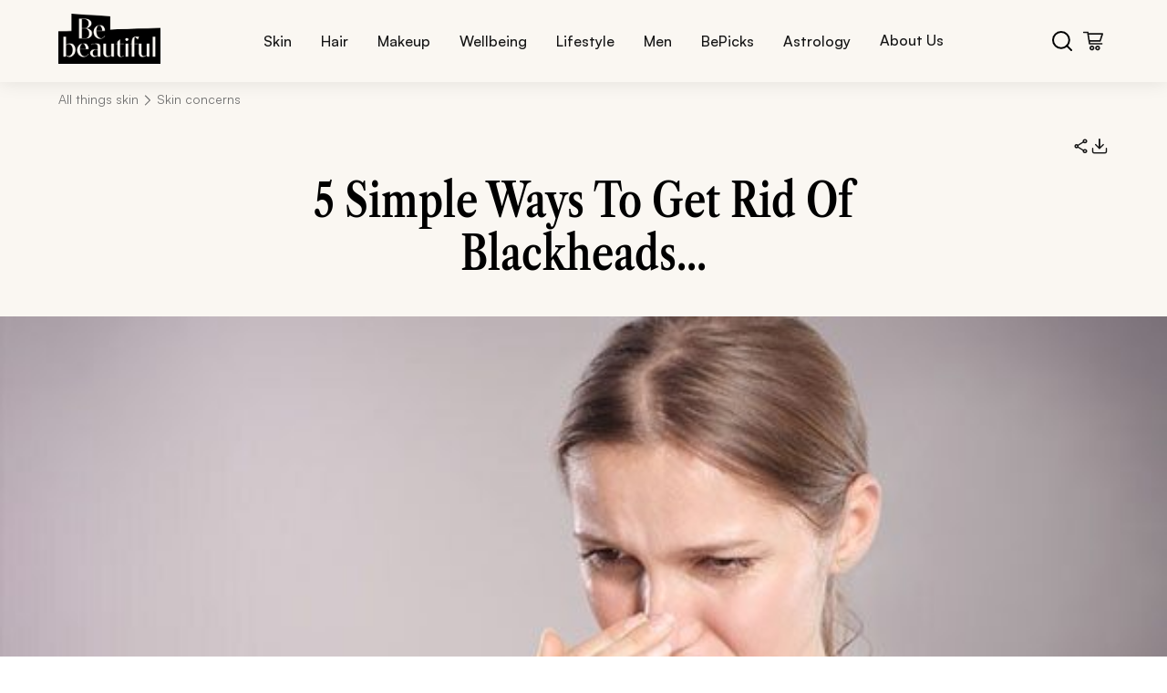

--- FILE ---
content_type: text/html; charset=utf-8
request_url: https://www.bebeautiful.in/all-things-skin/skin-concerns/how-to-remove-blackheads-the-right-way
body_size: 118936
content:
<!DOCTYPE html><html lang="en-IN"><head><meta charSet="utf-8"/><meta name="viewport" content="width=device-width, initial-scale=1"/><link rel="stylesheet" href="/_next/static/css/985392bea9fd3dbb.css" data-precedence="next"/><link rel="stylesheet" href="/_next/static/css/86f486e10c42293b.css" data-precedence="next"/><link rel="stylesheet" href="/_next/static/css/0ccab6941bc614de.css" data-precedence="next"/><link rel="stylesheet" href="/_next/static/css/cf392581d77d4e46.css" data-precedence="next"/><link rel="stylesheet" href="/_next/static/css/b5330d432e1cc653.css" data-precedence="next"/><link rel="stylesheet" href="/_next/static/css/b0f896b67ca74753.css" data-precedence="next"/><link rel="stylesheet" href="/_next/static/css/dc69af3bf171581d.css" data-precedence="next"/><link rel="stylesheet" href="/_next/static/css/dee61324d27383a1.css" data-precedence="next"/><link rel="stylesheet" href="/_next/static/css/dd55276ee3850ccf.css" data-precedence="next"/><link rel="stylesheet" href="/_next/static/css/6ba34080b445973e.css" data-precedence="next"/><link rel="stylesheet" href="/_next/static/css/06b0e26b24a1d47b.css" data-precedence="next"/><link rel="stylesheet" href="/_next/static/css/54cc38052d1cb211.css" data-precedence="next"/><link rel="stylesheet" href="/_next/static/css/18b075b3d558559f.css" data-precedence="next"/><link rel="stylesheet" href="/_next/static/css/007cdb3ab12c3562.css" data-precedence="next"/><link rel="stylesheet" href="/_next/static/css/ba0bacc5ab353025.css" data-precedence="next"/><link rel="stylesheet" href="/_next/static/css/d6fb9664fdb4a4fd.css" data-precedence="next"/><link rel="stylesheet" href="/_next/static/css/a94531571dcdd38e.css" data-precedence="next"/><link rel="stylesheet" href="/_next/static/css/26d28f162efb440e.css" data-precedence="next"/><link rel="stylesheet" href="/_next/static/css/b50e7688d309c346.css" data-precedence="next"/><link rel="stylesheet" href="/_next/static/css/bfb7b1614e4c09fc.css" data-precedence="next"/><link rel="stylesheet" href="/_next/static/css/0804ece184d2ddea.css" data-precedence="next"/><link rel="stylesheet" href="/_next/static/css/e5217591f012abe5.css" data-precedence="next"/><link rel="stylesheet" href="/_next/static/css/64bb852e44f269e0.css" data-precedence="next"/><link rel="stylesheet" href="/_next/static/css/6b8c42cb2c8d39c5.css" data-precedence="next"/><link rel="stylesheet" href="/_next/static/css/fb8a7679366aef3d.css" data-precedence="next"/><link rel="stylesheet" href="/_next/static/css/9bc1ffd3896e0178.css" data-precedence="next"/><link rel="stylesheet" href="/_next/static/css/d698c95831901465.css" data-precedence="next"/><link rel="stylesheet" href="/_next/static/css/a2b2710bdfcf6720.css" data-precedence="next"/><link rel="stylesheet" href="/_next/static/css/76195994999179cf.css" data-precedence="next"/><link rel="stylesheet" href="/_next/static/css/5e11695da05822b9.css" data-precedence="next"/><link rel="stylesheet" href="/_next/static/css/d76a00de397fa091.css" data-precedence="next"/><link rel="stylesheet" href="/_next/static/css/dec24d08c6ed9608.css" data-precedence="next"/><link rel="stylesheet" href="/_next/static/css/e7bd1e194cd670e3.css" data-precedence="next"/><link rel="stylesheet" href="/_next/static/css/5326f06dba965fc1.css" data-precedence="next"/><link rel="stylesheet" href="/_next/static/css/ba9be2464b68f781.css" data-precedence="next"/><link href="/_next/static/css/bcc74a46102b2a52.css" rel="stylesheet" as="style" data-precedence="dynamic"/><link href="/_next/static/css/07e7e1f7937c9936.css" rel="stylesheet" as="style" data-precedence="dynamic"/><link href="/_next/static/css/5bc88d85e1a8ee20.css" rel="stylesheet" as="style" data-precedence="dynamic"/><link href="/_next/static/css/8f3a712180d91e3b.css" rel="stylesheet" as="style" data-precedence="dynamic"/><link rel="preload" as="script" fetchPriority="low" href="/_next/static/chunks/webpack-67bdf56206195f6f.js"/><script src="/_next/static/chunks/4bd1b696-100b9d70ed4e49c1.js" async=""></script><script src="/_next/static/chunks/1255-8befde0980f5cba9.js" async=""></script><script src="/_next/static/chunks/main-app-f3336e172256d2ab.js" async=""></script><script src="/_next/static/chunks/5239-b7afce3917146ac2.js" async=""></script><script src="/_next/static/chunks/3452-206abcc734e7b707.js" async=""></script><script src="/_next/static/chunks/4288-0675b68c52050d1b.js" async=""></script><script src="/_next/static/chunks/2180-cee61a95735eb314.js" async=""></script><script src="/_next/static/chunks/5125-aa1370738f0d39c2.js" async=""></script><script src="/_next/static/chunks/5629-15ff402e65d4a649.js" async=""></script><script src="/_next/static/chunks/4298-697a523bbba045bb.js" async=""></script><script src="/_next/static/chunks/2484-cb029e9aa17ccb90.js" async=""></script><script src="/_next/static/chunks/414-636217dd273b2b50.js" async=""></script><script src="/_next/static/chunks/app/layout-299233f7ebeb718d.js" async=""></script><script src="/_next/static/chunks/app/not-found-857da31d7c0e9814.js" async=""></script><script src="/_next/static/chunks/2619-b8db57ac19da49ac.js" async=""></script><script src="/_next/static/chunks/1238-a6136c7332934b22.js" async=""></script><script src="/_next/static/chunks/5459-9dfe6a6f90e60703.js" async=""></script><script src="/_next/static/chunks/2929-b80467ce2feec87c.js" async=""></script><script src="/_next/static/chunks/app/%5Bcategory%5D/%5BsubCategory%5D/%5Bslug%5D/page-3a5e60f0b21b10b7.js" async=""></script><link rel="preload" href="https://cdn.cookielaw.org/consent/019a591f-1d3d-7748-a452-048dfba8ecd1/OtAutoBlock.js" as="script"/><link rel="preload" href="/rum/script.js" as="script"/><link rel="preload" href="https://cdn.cookielaw.org/scripttemplates/otSDKStub.js" as="script"/><link rel="preload" href="https://assets.adobedtm.com/e6bd1902389a/0b667b5360d5/launch-ab7d6ca826cf.min.js" as="script"/><link rel="preload" href="/_next/static/chunks/6040.5e4bd3a3f3948021.js" as="script" fetchPriority="low"/><link rel="preload" href="/_next/static/chunks/8069.bb1f64f0ad9e273a.js" as="script" fetchPriority="low"/><link rel="preload" href="/_next/static/chunks/2417.d1df31281902c466.js" as="script" fetchPriority="low"/><link rel="preload" href="/_next/static/chunks/7879.634067dbd9fef8a7.js" as="script" fetchPriority="low"/><meta name="next-size-adjust" content=""/><title>5 ways to get rid of blackheads naturally</title><meta name="description" content="Here are 5 simple ways to get rid of blackheads... "/><meta name="og:title" content="5 ways to get rid of blackheads naturally"/><meta name="og:description" content="Here are 5 simple ways to get rid of blackheads... "/><meta name="og:image" content="https://assets.unileversolutions.com/v1/135979934.jpg?im=Resize=(1200,630)"/><meta name="og:url" content="https://www.bebeautiful.in/all-things-skin/skin-concerns/how-to-remove-blackheads-the-right-way"/><meta name="og:type" content="article"/><link rel="canonical" href="https://www.bebeautiful.in/all-things-skin/skin-concerns/how-to-remove-blackheads-the-right-way"/><script>(self.__next_s=self.__next_s||[]).push(["https://cdn.cookielaw.org/consent/019a591f-1d3d-7748-a452-048dfba8ecd1/OtAutoBlock.js",{"type":"text/javascript"}])</script><script>(self.__next_s=self.__next_s||[]).push(["/rum/script.js",{"type":"text/javascript"}])</script><script>(self.__next_s=self.__next_s||[]).push(["https://cdn.cookielaw.org/scripttemplates/otSDKStub.js",{"type":"text/javascript","charSet":"UTF-8","data-domain-script":"019a591f-1d3d-7748-a452-048dfba8ecd1","data-document-language":"true"}])</script><script>(self.__next_s=self.__next_s||[]).push([0,{"children":"\n          var ci=\"0002336\",gemErrList=[],gemp=\"index\";\n          window.addEventListener(\"error\",function(e){\n            if(e.error){\n              try{\n                var r={};\n                r.m=e.message;\n                r.f=(e.filename||\"\").split(\"\\n\").join(\"\").split(\"\\r\").join(\"\");\n                r.l=e.lineno;\n                r.c=e.colno;\n                r.s=e.error.stack;\n                gemErrList.push(r);\n              }catch(_){}\n            }\n          },true);\n          window.addEventListener(\"unhandledrejection\",function(e){\n            try{\n              if(!e) return;\n              var r={\n                m: e.reason && e.reason.message ? e.reason.message : String(e.reason),\n                f: \"Promise\",\n                l: 0,\n                c: 0,\n                s: e.reason && e.reason.stack ? e.reason.stack : \"\"\n              };\n              gemErrList.push(r);\n            }catch(_){}\n          },true);\n        ","id":"gem-error-capture"}])</script><script>(self.__next_s=self.__next_s||[]).push([0,{"children":"\n          (function(){\n            var s=document.createElement(\"script\");\n            s.type=\"text/javascript\";\n            s.async=true;\n            s.src=\"https://cdn.epsilondelta.co/static/gemGen.js\";\n            var e=document.getElementsByTagName(\"script\")[0];\n            e.parentNode.insertBefore(s,e)\n          })();\n        ","id":"gem-loader"}])</script><script src="/_next/static/chunks/polyfills-42372ed130431b0a.js" noModule=""></script>
<script>(window.BOOMR_mq=window.BOOMR_mq||[]).push(["addVar",{"rua.upush":"false","rua.cpush":"true","rua.upre":"false","rua.cpre":"true","rua.uprl":"false","rua.cprl":"false","rua.cprf":"false","rua.trans":"SJ-992d51bf-0e6c-4cfb-8894-03501c59e3bd","rua.cook":"false","rua.ims":"false","rua.ufprl":"false","rua.cfprl":"false","rua.isuxp":"false","rua.texp":"norulematch","rua.ceh":"false","rua.ueh":"false","rua.ieh.st":"0"}]);</script>
                              <script>!function(e){var n="https://s.go-mpulse.net/boomerang/";if("False"=="True")e.BOOMR_config=e.BOOMR_config||{},e.BOOMR_config.PageParams=e.BOOMR_config.PageParams||{},e.BOOMR_config.PageParams.pci=!0,n="https://s2.go-mpulse.net/boomerang/";if(window.BOOMR_API_key="2UBTE-D7738-PAB63-93GUM-3N8E5",function(){function e(){if(!o){var e=document.createElement("script");e.id="boomr-scr-as",e.src=window.BOOMR.url,e.async=!0,i.parentNode.appendChild(e),o=!0}}function t(e){o=!0;var n,t,a,r,d=document,O=window;if(window.BOOMR.snippetMethod=e?"if":"i",t=function(e,n){var t=d.createElement("script");t.id=n||"boomr-if-as",t.src=window.BOOMR.url,BOOMR_lstart=(new Date).getTime(),e=e||d.body,e.appendChild(t)},!window.addEventListener&&window.attachEvent&&navigator.userAgent.match(/MSIE [67]\./))return window.BOOMR.snippetMethod="s",void t(i.parentNode,"boomr-async");a=document.createElement("IFRAME"),a.src="about:blank",a.title="",a.role="presentation",a.loading="eager",r=(a.frameElement||a).style,r.width=0,r.height=0,r.border=0,r.display="none",i.parentNode.appendChild(a);try{O=a.contentWindow,d=O.document.open()}catch(_){n=document.domain,a.src="javascript:var d=document.open();d.domain='"+n+"';void(0);",O=a.contentWindow,d=O.document.open()}if(n)d._boomrl=function(){this.domain=n,t()},d.write("<bo"+"dy onload='document._boomrl();'>");else if(O._boomrl=function(){t()},O.addEventListener)O.addEventListener("load",O._boomrl,!1);else if(O.attachEvent)O.attachEvent("onload",O._boomrl);d.close()}function a(e){window.BOOMR_onload=e&&e.timeStamp||(new Date).getTime()}if(!window.BOOMR||!window.BOOMR.version&&!window.BOOMR.snippetExecuted){window.BOOMR=window.BOOMR||{},window.BOOMR.snippetStart=(new Date).getTime(),window.BOOMR.snippetExecuted=!0,window.BOOMR.snippetVersion=12,window.BOOMR.url=n+"2UBTE-D7738-PAB63-93GUM-3N8E5";var i=document.currentScript||document.getElementsByTagName("script")[0],o=!1,r=document.createElement("link");if(r.relList&&"function"==typeof r.relList.supports&&r.relList.supports("preload")&&"as"in r)window.BOOMR.snippetMethod="p",r.href=window.BOOMR.url,r.rel="preload",r.as="script",r.addEventListener("load",e),r.addEventListener("error",function(){t(!0)}),setTimeout(function(){if(!o)t(!0)},3e3),BOOMR_lstart=(new Date).getTime(),i.parentNode.appendChild(r);else t(!1);if(window.addEventListener)window.addEventListener("load",a,!1);else if(window.attachEvent)window.attachEvent("onload",a)}}(),"".length>0)if(e&&"performance"in e&&e.performance&&"function"==typeof e.performance.setResourceTimingBufferSize)e.performance.setResourceTimingBufferSize();!function(){if(BOOMR=e.BOOMR||{},BOOMR.plugins=BOOMR.plugins||{},!BOOMR.plugins.AK){var n="true"=="true"?1:0,t="",a="cj2bsrixeeo5k2lmm4eq-f-7ac1ff430-clientnsv4-s.akamaihd.net",i="false"=="true"?2:1,o={"ak.v":"39","ak.cp":"229148","ak.ai":parseInt("686120",10),"ak.ol":"0","ak.cr":9,"ak.ipv":4,"ak.proto":"h2","ak.rid":"75602cb","ak.r":44332,"ak.a2":n,"ak.m":"dscx","ak.n":"essl","ak.bpcip":"18.116.25.0","ak.cport":56650,"ak.gh":"23.33.28.213","ak.quicv":"","ak.tlsv":"tls1.3","ak.0rtt":"","ak.0rtt.ed":"","ak.csrc":"-","ak.acc":"","ak.t":"1768711945","ak.ak":"hOBiQwZUYzCg5VSAfCLimQ==R1KRp879zulv+gXLuI0ty8Mip2UaEhdCbWbOu7RLV+K+Djk2r6Hi+LJYC25F+rxO4D9Zuqiscu3w/5ORO74+7hE5ZMt0mRJ9AO2P19RsjhniWK79vjm2WkcqircGE7nYdVPdQy4SIlX4pKWRyA4Wqse2Rll8cxTYMCd5dxLiDUH4tDcsPgTEJw7dtO05mHyvFbYPucKWAWJdEtfsLOmPwi4CgaP3E76coIHXVeC8ZL+r/4XDhhyVkUllutMXzc1RED/qQ/CimnhaE19GoaIDzkXH8bRxY5ddHNwhIbCAnNOx74yWP/BTh5j5eobhos8K3AeugoWyGiWo88GzPpApEKyODgr5hvJVBIkEFDM8OdIX2BHTNR1nwknmOZAOJID0hjRbrqKIt25JKBhwOqtQJ0gS1YnwxSfdAGLLa6+dT/8=","ak.pv":"112","ak.dpoabenc":"","ak.tf":i};if(""!==t)o["ak.ruds"]=t;var r={i:!1,av:function(n){var t="http.initiator";if(n&&(!n[t]||"spa_hard"===n[t]))o["ak.feo"]=void 0!==e.aFeoApplied?1:0,BOOMR.addVar(o)},rv:function(){var e=["ak.bpcip","ak.cport","ak.cr","ak.csrc","ak.gh","ak.ipv","ak.m","ak.n","ak.ol","ak.proto","ak.quicv","ak.tlsv","ak.0rtt","ak.0rtt.ed","ak.r","ak.acc","ak.t","ak.tf"];BOOMR.removeVar(e)}};BOOMR.plugins.AK={akVars:o,akDNSPreFetchDomain:a,init:function(){if(!r.i){var e=BOOMR.subscribe;e("before_beacon",r.av,null,null),e("onbeacon",r.rv,null,null),r.i=!0}return this},is_complete:function(){return!0}}}}()}(window);</script></head><body class="__variable_188709 __variable_9a8899"><iframe src="https://www.googletagmanager.com/ns.html?id=GTM-K6T9RCD5" height="0" width="0" style="display:none;visibility:hidden"></iframe><div><div class="header-container"><div class="header-content"><a class="logo-container" href="/"><img alt="bebe logo" loading="eager" width="100" height="50" decoding="async" data-nimg="1" style="color:transparent" src="/assets/bebe-logo.png"/></a><nav class="desktop-nav"><ul class="nav-links"><li class="nav-item "><button class="nav-link">Skin</button><div class="submenu-container " aria-hidden="true"><div class="submenu-header"><button class="close-submenu"><span class="cross" aria-hidden="true"><img alt="cross" loading="lazy" width="12" height="12" decoding="async" data-nimg="1" style="color:transparent" src="/assets/cross.svg"/></span>CLOSE</button></div><div class="submenu-grid"><div class="submenu-row"><div class="submenu-item"><h3>Skin Type</h3><p class="submenu-descriptions">Skincare Sorted By Your Skin Type</p></div><div class="submenu-item"><h3>Skin Tone</h3><p class="submenu-descriptions">Find Your Perfect Tone Match</p></div><div class="submenu-item"><h3>Skin Concerns</h3><p class="submenu-descriptions">Solutions For Every Skin Concern</p></div><div class="submenu-item"><h3>Essentials</h3><p class="submenu-descriptions">Your Skincare Must-Haves</p></div><div class="submenu-item"><h3>Everyday</h3><p class="submenu-descriptions">Beauty Rituals For Every Day</p></div></div></div><div class="bottom-nav-container"><div class="bottom-nav-content"><a class="bottom-nav-item" href="/beautypedia"><div class="bottom-nav-icon"><img alt="Beauty" loading="lazy" width="25" height="25" decoding="async" data-nimg="1" style="color:transparent" src="/assets/Beauty.svg"/></div><span>Beauty A-Z</span></a><a class="bottom-nav-item" href="/all-things-skin/skin-concerns/how-to-remove-blackheads-the-right-way#newsletter"><div class="bottom-nav-icon"><img alt="subscribe" loading="lazy" width="25" height="25" decoding="async" data-nimg="1" style="color:transparent" src="/assets/subscribe.svg"/></div><span>Subscribe</span></a></div></div></div></li><li class="nav-item "><button class="nav-link">Hair</button><div class="submenu-container " aria-hidden="true"><div class="submenu-header"><button class="close-submenu"><span class="cross" aria-hidden="true"><img alt="cross" loading="lazy" width="12" height="12" decoding="async" data-nimg="1" style="color:transparent" src="/assets/cross.svg"/></span>CLOSE</button></div><div class="submenu-grid"><div class="submenu-row"><div class="submenu-item"><h3>Hair Length</h3><p class="submenu-descriptions">Hairstyles For Every Hair Length</p></div><div class="submenu-item"><h3>Hair Concerns</h3><p class="submenu-descriptions">Hair Woes? We’ve Got Answers</p></div><div class="submenu-item"><h3>Hair Type</h3><p class="submenu-descriptions">Tailored Tips For Every Hair Type</p></div><div class="submenu-item"><h3>Hair Treatments</h3><p class="submenu-descriptions">Your Go-To Hair Repair Solutions</p></div><div class="submenu-item"><h3>Haircuts &amp; Styles</h3><p class="submenu-descriptions">Trendy Cuts &amp; Styles To Try Now</p></div><div class="submenu-item"><h3>Haircuts by Face Shape</h3><p class="submenu-descriptions">Find Cuts That Flatter Your Features </p></div></div><div class="submenu-row"><div class="submenu-item"><h3>Everyday</h3><p class="submenu-descriptions">Daily Hair Fixes </p></div></div></div><div class="bottom-nav-container"><div class="bottom-nav-content"><a class="bottom-nav-item" href="/beautypedia"><div class="bottom-nav-icon"><img alt="Beauty" loading="lazy" width="25" height="25" decoding="async" data-nimg="1" style="color:transparent" src="/assets/Beauty.svg"/></div><span>Beauty A-Z</span></a><a class="bottom-nav-item" href="/all-things-skin/skin-concerns/how-to-remove-blackheads-the-right-way#newsletter"><div class="bottom-nav-icon"><img alt="subscribe" loading="lazy" width="25" height="25" decoding="async" data-nimg="1" style="color:transparent" src="/assets/subscribe.svg"/></div><span>Subscribe</span></a></div></div></div></li><li class="nav-item "><button class="nav-link">Makeup</button><div class="submenu-container " aria-hidden="true"><div class="submenu-header"><button class="close-submenu"><span class="cross" aria-hidden="true"><img alt="cross" loading="lazy" width="12" height="12" decoding="async" data-nimg="1" style="color:transparent" src="/assets/cross.svg"/></span>CLOSE</button></div><div class="submenu-grid"><div class="submenu-row"><div class="submenu-item"><h3>Eyes</h3><p class="submenu-descriptions">From Mascara To Shadow, Get The Perfect Eye Look</p></div><div class="submenu-item"><h3>Lips</h3><p class="submenu-descriptions">Find Your Perfect Pout</p></div><div class="submenu-item"><h3>Face</h3><p class="submenu-descriptions">From Base To Blush – Perfect Every Step</p></div><div class="submenu-item"><h3>By Face Shape</h3><p class="submenu-descriptions">Perfect Your Look By Face Shape</p></div><div class="submenu-item"><h3>Everyday </h3><p class="submenu-descriptions">Elevate Your Everyday Look</p></div><div class="submenu-item"><h3>Nails</h3><p class="submenu-descriptions">Life&#x27;s Too Short For Boring Nails</p></div></div></div><div class="bottom-nav-container"><div class="bottom-nav-content"><a class="bottom-nav-item" href="/beautypedia"><div class="bottom-nav-icon"><img alt="Beauty" loading="lazy" width="25" height="25" decoding="async" data-nimg="1" style="color:transparent" src="/assets/Beauty.svg"/></div><span>Beauty A-Z</span></a><a class="bottom-nav-item" href="/all-things-skin/skin-concerns/how-to-remove-blackheads-the-right-way#newsletter"><div class="bottom-nav-icon"><img alt="subscribe" loading="lazy" width="25" height="25" decoding="async" data-nimg="1" style="color:transparent" src="/assets/subscribe.svg"/></div><span>Subscribe</span></a></div></div></div></li><li class="nav-item "><button class="nav-link">Wellbeing</button><div class="submenu-container " aria-hidden="true"><div class="submenu-header"><button class="close-submenu"><span class="cross" aria-hidden="true"><img alt="cross" loading="lazy" width="12" height="12" decoding="async" data-nimg="1" style="color:transparent" src="/assets/cross.svg"/></span>CLOSE</button></div><div class="submenu-grid"><div class="submenu-row"><div class="submenu-item"><h3>Nutrition</h3><p class="submenu-descriptions">Eat Like It Matters</p></div><div class="submenu-item"><h3>Fitness</h3><p class="submenu-descriptions">Your Journey To Strength</p></div><div class="submenu-item"><h3>Sex &amp; Relationships</h3><p class="submenu-descriptions">Love, Intimacy And Everything In Between</p></div><div class="submenu-item"><h3>Mental Health</h3><p class="submenu-descriptions">Heal From Within</p></div></div></div><div class="bottom-nav-container"><div class="bottom-nav-content"><a class="bottom-nav-item" href="/beautypedia"><div class="bottom-nav-icon"><img alt="Beauty" loading="lazy" width="25" height="25" decoding="async" data-nimg="1" style="color:transparent" src="/assets/Beauty.svg"/></div><span>Beauty A-Z</span></a><a class="bottom-nav-item" href="/all-things-skin/skin-concerns/how-to-remove-blackheads-the-right-way#newsletter"><div class="bottom-nav-icon"><img alt="subscribe" loading="lazy" width="25" height="25" decoding="async" data-nimg="1" style="color:transparent" src="/assets/subscribe.svg"/></div><span>Subscribe</span></a></div></div></div></li><li class="nav-item "><button class="nav-link">Lifestyle</button><div class="submenu-container " aria-hidden="true"><div class="submenu-header"><button class="close-submenu"><span class="cross" aria-hidden="true"><img alt="cross" loading="lazy" width="12" height="12" decoding="async" data-nimg="1" style="color:transparent" src="/assets/cross.svg"/></span>CLOSE</button></div><div class="submenu-grid"><div class="submenu-row"><div class="submenu-item"><h3>Fashion</h3><p class="submenu-descriptions">Spying On The Latest Trends</p></div><div class="submenu-item"><h3>Events</h3><p class="submenu-descriptions">Bringing The Latest Insights</p></div><div class="submenu-item"><h3>Occasions</h3><p class="submenu-descriptions">From Weddings To Festivals, We’ve Got You Covered</p></div></div></div><div class="bottom-nav-container"><div class="bottom-nav-content"><a class="bottom-nav-item" href="/beautypedia"><div class="bottom-nav-icon"><img alt="Beauty" loading="lazy" width="25" height="25" decoding="async" data-nimg="1" style="color:transparent" src="/assets/Beauty.svg"/></div><span>Beauty A-Z</span></a><a class="bottom-nav-item" href="/all-things-skin/skin-concerns/how-to-remove-blackheads-the-right-way#newsletter"><div class="bottom-nav-icon"><img alt="subscribe" loading="lazy" width="25" height="25" decoding="async" data-nimg="1" style="color:transparent" src="/assets/subscribe.svg"/></div><span>Subscribe</span></a></div></div></div></li><li class="nav-item "><button class="nav-link">Men</button><div class="submenu-container " aria-hidden="true"><div class="submenu-header"><button class="close-submenu"><span class="cross" aria-hidden="true"><img alt="cross" loading="lazy" width="12" height="12" decoding="async" data-nimg="1" style="color:transparent" src="/assets/cross.svg"/></span>CLOSE</button></div><div class="submenu-grid"><div class="submenu-row"><div class="submenu-item"><h3>Grooming</h3><p class="submenu-descriptions">Gentlemen, Master Your Look</p></div></div></div><div class="bottom-nav-container"><div class="bottom-nav-content"><a class="bottom-nav-item" href="/beautypedia"><div class="bottom-nav-icon"><img alt="Beauty" loading="lazy" width="25" height="25" decoding="async" data-nimg="1" style="color:transparent" src="/assets/Beauty.svg"/></div><span>Beauty A-Z</span></a><a class="bottom-nav-item" href="/all-things-skin/skin-concerns/how-to-remove-blackheads-the-right-way#newsletter"><div class="bottom-nav-icon"><img alt="subscribe" loading="lazy" width="25" height="25" decoding="async" data-nimg="1" style="color:transparent" src="/assets/subscribe.svg"/></div><span>Subscribe</span></a></div></div></div></li><li class="nav-item "><button class="nav-link">BePicks</button><div class="submenu-container " aria-hidden="true"><div class="submenu-header"><button class="close-submenu"><span class="cross" aria-hidden="true"><img alt="cross" loading="lazy" width="12" height="12" decoding="async" data-nimg="1" style="color:transparent" src="/assets/cross.svg"/></span>CLOSE</button></div><div class="submenu-grid"><div class="submenu-row"><div class="submenu-item"><h3>Editor&#x27;s Picks</h3><p class="submenu-descriptions">Expertly Curated Selections</p></div><div class="submenu-item"><h3>Shop by Category</h3><p class="submenu-descriptions">Discover Our Collections</p></div></div></div><div class="bottom-nav-container"><div class="bottom-nav-content"><a class="bottom-nav-item" href="/beautypedia"><div class="bottom-nav-icon"><img alt="Beauty" loading="lazy" width="25" height="25" decoding="async" data-nimg="1" style="color:transparent" src="/assets/Beauty.svg"/></div><span>Beauty A-Z</span></a><a class="bottom-nav-item" href="/all-things-skin/skin-concerns/how-to-remove-blackheads-the-right-way#newsletter"><div class="bottom-nav-icon"><img alt="subscribe" loading="lazy" width="25" height="25" decoding="async" data-nimg="1" style="color:transparent" src="/assets/subscribe.svg"/></div><span>Subscribe</span></a></div></div></div></li><li class="nav-item "><button class="nav-link">Astrology</button><div class="submenu-container " aria-hidden="true"><div class="submenu-header"><button class="close-submenu"><span class="cross" aria-hidden="true"><img alt="cross" loading="lazy" width="12" height="12" decoding="async" data-nimg="1" style="color:transparent" src="/assets/cross.svg"/></span>CLOSE</button></div><div class="submenu-grid"><div class="submenu-row"><div class="submenu-item"><h3>Zodiac</h3></div><div class="submenu-item"><h3>Numerology</h3></div><div class="submenu-item"><h3>Horoscope</h3></div></div></div><div class="bottom-nav-container"><div class="bottom-nav-content"><a class="bottom-nav-item" href="/beautypedia"><div class="bottom-nav-icon"><img alt="Beauty" loading="lazy" width="25" height="25" decoding="async" data-nimg="1" style="color:transparent" src="/assets/Beauty.svg"/></div><span>Beauty A-Z</span></a><a class="bottom-nav-item" href="/all-things-skin/skin-concerns/how-to-remove-blackheads-the-right-way#newsletter"><div class="bottom-nav-icon"><img alt="subscribe" loading="lazy" width="25" height="25" decoding="async" data-nimg="1" style="color:transparent" src="/assets/subscribe.svg"/></div><span>Subscribe</span></a></div></div></div></li><li><a class="nav-link-item" href="/about-us">About Us</a></li></ul></nav><div class="header-icons"><button class="search-btn"><img src="/assets/bebe-search.svg" alt="search icon"/></button><button class="cart-btn"><img src="/assets/bebe-cart.svg" alt="cart icon"/></button></div></div></div></div><section class="Toastify" aria-live="polite" aria-atomic="false" aria-relevant="additions text" aria-label="Notifications Alt+T"></section><script type="application/ld+json">{"@context":"https://schema.org","@type":"Article","mainEntityOfPage":{"@type":"WebPage","@id":"https://www.bebeautiful.in/all-things-skin/skin-concerns/how-to-remove-blackheads-the-right-way"},"inLanguage":"en-IN","headline":"5 Simple Ways To Get Rid Of Blackheads...","image":{"@type":"ImageObject","url":"https://assets.unileversolutions.com/v1/135979934.jpg","height":712,"width":1280},"keywords":"blackheads, natural remedies, skin care ","description":"Here are 5 simple ways to get rid of blackheads... ","url":"https://www.bebeautiful.in/all-things-skin/skin-concerns/how-to-remove-blackheads-the-right-way","datePublished":"2018-09-22T00:00:00+05:30","dateModified":"2018-09-22T00:00:00+05:30","author":{"@type":"Person","name":"Sanjana Gupta"},"publisher":{"@type":"Organization","name":"Be Beautiful India","logo":{"@type":"ImageObject","url":"https://assets.unileversolutions.com/v1/140025685.png","width":300,"height":147}}}</script><div class="article-page"><div class="articleBreadcrumb"><div class="breadcrumb-container breadcrumb"><a class="breadcrumb-item" href="/all-things-skin"><p class="link">All things skin</p></a><p class="separator"><img alt="arrow" loading="lazy" width="4" height="8" decoding="async" data-nimg="1" class="arrow-icon" style="color:transparent" src="/assets/breadcrumb-icon.svg"/></p><div class="breadcrumb-item"><p class="link">Skin concerns</p></div></div></div><div class="sticky-iconbar"><div class="iconBar"><span class="iconShare" role="button" tabindex="0" aria-label="Share this article"></span><span class="iconDownload" role="button" tabindex="0" aria-label="Download this article"></span></div><div class="progressBar-container hidden"><div class="progress-bar" id="bar"></div></div></div><div class="trendContainer"><h1 class="trendTitle">5 Simple Ways To Get Rid Of Blackheads...</h1><div class="trendDescription"></div></div><div class="banner-carousel"><div class="swiper articlebannerSwiper"><div class="swiper-wrapper"><div class="swiper-slide"><div class="banner-container"><div class="media-container"><img alt="5 Simple Ways To Get Rid Of Blackheads..." fetchPriority="high" loading="eager" width="1280" height="712" decoding="async" data-nimg="1" class="article-banner-image" style="color:transparent" src="https://assets.unileversolutions.com/v1/135979934.jpg"/></div></div></div></div><div class="swiper-pagination"></div></div><div class="custom-navigation"><button id="prev" class="banner-prev low-opacity"></button><button id="next" class="banner-next"></button></div></div><div class="article-content"><div class="left-column"><div class="authorInfo"><div class="AuthorInfoContainer"><div class="head-lines"><div class="author"><img alt="Team BeBe" loading="lazy" width="60" height="69" decoding="async" data-nimg="1" class="avatar" style="color:transparent" src="/assets/author-icon.svg"/><div class="details"><p class="author-name">Team BeBe</p><p class="author-date">22 SEP ‘18</p></div></div><div class="line"></div><img alt="Group" loading="lazy" width="22" height="21" decoding="async" data-nimg="1" class="group" style="color:transparent" src="/_next/static/media/Group.ec5f72b5.png"/></div></div></div><div class="readingList"><div class="readingListContainer"><div class="keepReadingToKnow">Keep reading to <span class="headItalic">know...</span></div><div class="listContainer"><ul class="list"><li><span>01</span> <a href="#details-1">Pineapple scrub:</a></li><li><span>02</span> <a href="#details-2">Coconut oil:</a></li><li><span>03</span> <a href="#details-3">Charcoal masks:</a></li><li><span>04</span> <a href="#details-4">Oatmeal Mixture:</a></li><li><span>05</span> <a href="#details-5">Resort to baking soda:</a></li></ul></div></div></div><div class="icon-with-lines"><span class="line"></span><img alt="icon" loading="lazy" width="18" height="13" decoding="async" data-nimg="1" class="icon" style="color:transparent" src="/assets/cart.svg"/><span class="line"></span></div></div><div class="right-column mobile-hide"><div class="right-column-content"><div class="product-container"><div class="product-header" aria-expanded="true" aria-label="Collapse list"><div class="product-title-with-logo"><img alt="BePicks logo" loading="lazy" width="53" height="57" decoding="async" data-nimg="1" class="bepicks-logo" style="color:transparent" src="/assets/be-picksadp.svg"/><h3>Be <span class="italic">picks</span></h3></div><div class="arrow-icon up" role="button" tabindex="0" aria-label="Collapse section"></div></div><div class="cards-container open"><div class="articleProduct"><a class="card" href="/products/simple-refreshing-face-wash-with-pro-vit-b5-vit-e-150ml"><div class="product-image"><img alt="Simple Refreshing Face Wash with Pro-Vit B5 + Vit E - 150ml" tabindex="0" role="button" aria-label="View details of Simple Refreshing Face Wash with Pro-Vit B5 + Vit E - 150ml" loading="lazy" width="77" height="77" decoding="async" data-nimg="1" class="hotspotImg" style="color:transparent" src="https://cdn.shopify.com/s/files/1/0909/9893/1774/files/RefreshingFacewash150ml_36606f36-0ea6-48c2-ac10-15be5619d65e.jpg?v=1751270114"/></div><div class="content"><div class="productTitle"><h4>Simple Refreshing Face Wash with Pro-Vit B5 + Vit E - 150ml</h4></div><div class="productDetails"><div class="product-price"><p class="actualPrice">₹<!-- -->420</p><p class="discountPrice">₹<!-- -->378</p></div><div class="shopNowButton" href="/products/simple-refreshing-face-wash-with-pro-vit-b5-vit-e-150ml">SHOP NOW</div></div></div></a><a class="card" href="/products/simple-hydrating-light-moisturiser-with-borage-seed-oil-pro-vit-b5-vit-e-125-ml"><div class="product-image"><img alt="Simple Hydrating Light Moisturiser with Borage Seed Oil + Pro-Vit B5 + Vit E -125 ml" tabindex="0" role="button" aria-label="View details of Simple Hydrating Light Moisturiser with Borage Seed Oil + Pro-Vit B5 + Vit E -125 ml" loading="lazy" width="77" height="77" decoding="async" data-nimg="1" class="hotspotImg" style="color:transparent" src="https://cdn.shopify.com/s/files/1/0909/9893/1774/files/27274_S1-8901030954054_845eac8a-0913-4901-b5fe-29f2c4c393f5.jpg?v=1755013902"/></div><div class="content"><div class="productTitle"><h4>Simple Hydrating Light Moisturiser with Borage Seed Oil + Pro-Vit B5 + Vit E -125 ml</h4></div><div class="productDetails"><div class="product-price"><p class="actualPrice">₹<!-- -->465</p><p class="discountPrice">₹<!-- -->419</p></div><div class="shopNowButton" href="/products/simple-hydrating-light-moisturiser-with-borage-seed-oil-pro-vit-b5-vit-e-125-ml">SHOP NOW</div></div></div></a><a class="card" href="/products/simple-protecting-light-moisturiser-125-ml"><div class="product-image"><img alt="Simple Protecting Light Moisturiser 125 ml" tabindex="0" role="button" aria-label="View details of Simple Protecting Light Moisturiser 125 ml" loading="lazy" width="77" height="77" decoding="async" data-nimg="1" class="hotspotImg" style="color:transparent" src="https://cdn.shopify.com/s/files/1/0909/9893/1774/files/27275_S1-8901030954092.jpg?v=1755002587"/></div><div class="content"><div class="productTitle"><h4>Simple Protecting Light Moisturiser 125 ml</h4></div><div class="productDetails"><div class="product-price"><p class="actualPrice">₹<!-- -->485</p><p class="discountPrice">₹<!-- -->437</p></div><div class="shopNowButton" href="/products/simple-protecting-light-moisturiser-125-ml">SHOP NOW</div></div></div></a></div></div></div><div class="articleCollapsibleList"><div class="collapsible-container"><div class="collapsible-header" aria-expanded="false" aria-label="Expand list"><h3>Going <span class="italic">viral!</span></h3><div class="arrow-icon down" role="button" tabindex="0" aria-label="Expand section"></div></div><div class="collapsible-list "></div></div></div></div></div></div><div class="artcileMarqueeBeautyHacks"></div><div class="artcileAuthorBio"><div class="authorBio"><div class="authorInfo"><img alt="Team BeBe" loading="lazy" width="60" height="69" decoding="async" data-nimg="1" class="authorImage" style="color:transparent" src="/assets/author-icon.svg"/><div class="details"><h3>Team BeBe</h3><p class="designation"></p></div></div><p class="description">The team at Be Beautiful is passionate about all things hair, makeup, skin, wellness and astrology. They strive to bring you expert insights, trend updates, and honest reviews to help you look and feel your best.</p></div></div><div class="iconTextRow"><div class="iconItem"></div><div class="iconItem"><span class="iconShare" role="button" tabindex="0" aria-label="Share this article"></span><span class="iconText">Share</span></div><div class="iconItem"><span class="iconDownload" role="button" tabindex="0" aria-label="Download as PDF"></span><span class="iconText">Download as pdf</span></div></div><div class="artcileHotTakeCard"><div class="hot-take-card"><h2 class="HotTakeCard-heading">Next <span class="italic">hot take...</span></h2><a href="/all-things-skin/skin-concerns/pcos-acne-home-remedies" class="HotTakeCard-link">Say Goodbye to PCOS Acne with These Effective Home Remedies<span class="arrow" role="button" tabindex="0" aria-label="Open article"></span></a><div class="author"><img alt="Sanya Anand" loading="lazy" width="50" height="50" decoding="async" data-nimg="1" class="avatar" style="color:transparent" src="https://assets.unileversolutions.com/v1/143157474.png"/><div class="info"><span class="name">Sanya Anand</span><span class="date">9 JAN ‘26</span></div></div></div></div><div></div><div class="article-content mobile-show"><div class="right-column mobile-show"><div class="right-column-content"><div class="product-container"><div class="product-header" aria-expanded="true" aria-label="Collapse list"><div class="product-title-with-logo"><img alt="BePicks logo" loading="lazy" width="53" height="57" decoding="async" data-nimg="1" class="bepicks-logo" style="color:transparent" src="/assets/be-picksadp.svg"/><h3>Be <span class="italic">picks</span></h3></div><div class="arrow-icon up" role="button" tabindex="0" aria-label="Collapse section"></div></div><div class="cards-container open"><div class="articleProduct"><a class="card" href="/products/natural-argan-oil-lavender-sulfate-free-anti-frizz-shampoo-400ml"><div class="product-image"><img alt="Natural Argan Oil &amp; Lavender Sulfate Free Anti-Frizz Shampoo - 400ml" tabindex="0" role="button" aria-label="View details of Natural Argan Oil &amp; Lavender Sulfate Free Anti-Frizz Shampoo - 400ml" loading="lazy" width="77" height="77" decoding="async" data-nimg="1" class="hotspotImg" style="color:transparent" src="https://cdn.shopify.com/s/files/1/0909/9893/1774/files/26221_H-8901030861918_e00992bd-4268-4d8c-9185-6d749f9df46a.jpg?v=1755000014"/></div><div class="content"><div class="productTitle"><h4>Natural Argan Oil &amp; Lavender Sulfate Free Anti-Frizz Shampoo - 400ml</h4></div><div class="productDetails"><div class="product-price"><p class="actualPrice">₹<!-- -->658</p><p class="discountPrice">₹<!-- -->658</p></div><div class="shopNowButton" href="/products/natural-argan-oil-lavender-sulfate-free-anti-frizz-shampoo-400ml">SHOP NOW</div></div></div></a><a class="card" href="/products/onion-black-seed-patchouli-hairfall-control-sulfate-free-shampoo-400ml"><div class="product-image"><img alt="Onion, Black Seed &amp; Patchouli Hairfall Control Sulfate Free Shampoo - 400ml" tabindex="0" role="button" aria-label="View details of Onion, Black Seed &amp; Patchouli Hairfall Control Sulfate Free Shampoo - 400ml" loading="lazy" width="77" height="77" decoding="async" data-nimg="1" class="hotspotImg" style="color:transparent" src="https://cdn.shopify.com/s/files/1/0909/9893/1774/files/26407_H-8901030860300.jpg?v=1754999872"/></div><div class="content"><div class="productTitle"><h4>Onion, Black Seed &amp; Patchouli Hairfall Control Sulfate Free Shampoo - 400ml</h4></div><div class="productDetails"><div class="product-price"><p class="actualPrice">₹<!-- -->658</p><p class="discountPrice">₹<!-- -->658</p></div><div class="shopNowButton" href="/products/onion-black-seed-patchouli-hairfall-control-sulfate-free-shampoo-400ml">SHOP NOW</div></div></div></a><a class="card" href="/products/lbp-natural-argan-oil-lavender-paraben-free-anti-frizz-conditioner-400ml"><div class="product-image"><img alt="LBP Natural Argan Oil &amp; Lavender Paraben Free Anti-Frizz Conditioner - 400ml" tabindex="0" role="button" aria-label="View details of LBP Natural Argan Oil &amp; Lavender Paraben Free Anti-Frizz Conditioner - 400ml" loading="lazy" width="77" height="77" decoding="async" data-nimg="1" class="hotspotImg" style="color:transparent" src="https://cdn.shopify.com/s/files/1/0909/9893/1774/files/26226_H-8901030861949.jpg?v=1754999702"/></div><div class="content"><div class="productTitle"><h4>LBP Natural Argan Oil &amp; Lavender Paraben Free Anti-Frizz Conditioner - 400ml</h4></div><div class="productDetails"><div class="product-price"><p class="actualPrice">₹<!-- -->785</p><p class="discountPrice">₹<!-- -->705</p></div><div class="shopNowButton" href="/products/lbp-natural-argan-oil-lavender-paraben-free-anti-frizz-conditioner-400ml">SHOP NOW</div></div></div></a></div></div></div><div class="articleCollapsibleList"><div class="collapsible-container"><div class="collapsible-header" aria-expanded="false" aria-label="Expand list"><h3>Going <span class="italic">viral!</span></h3><div class="arrow-icon down" role="button" tabindex="0" aria-label="Expand section"></div></div><div class="collapsible-list "></div></div></div></div></div></div><div></div></div><div><div class="footerContainer" id="footer" tabindex="-1"><div class="content-footer" id="newsletter"><div class="content-sub-footer"><div class="footer-heading"><h2>Join the club</h2></div><div class="footer-subTitle" id="#newsletter">Your exclusive access to all things beauty</div><div class="inputContainer"><input type="email" placeholder="Enter Your Email Address" aria-label="Enter your email to sign up" value=""/><button class="sign-up-link sign-up-invalid" disabled="">Sign Me Up</button></div><div class="checkboxContainer"><div class="leftcheckbox"><label><input type="checkbox" id="marketingConsent"/></label></div><div class="rightCheckbox"><p>By continuing, I agree to receiving marketing communications (news, updates, offers) and online advertising tailored to my interests from trusted<!-- --> <a href="https://www.hul.co.in/brands/" target="_blank" rel="noopener noreferrer">Unilever Brands</a> via email, SMS, WhatsApp, etc.<!-- --> <a href="/privacy-policy" target="_blank" rel="noopener noreferrer">Privacy Notice</a></p></div></div><div class="linksContainer"><div class="importantLinks" role="button" tabindex="0" aria-expanded="false" aria-label="Toggle Important Links">IMPORTANT LINKS<!-- --> <span class="icon-arrow down"></span></div><div class="socialLinks"><a href="https://www.facebook.com/groups/5006926812717329" class="facebook-icon" role="button" target="_blank" tabindex="0" aria-label="Visit Facebook"></a><a href="https://www.instagram.com/Bebeautiful_India/" class="instagram-icon" role="button" target="_blank" tabindex="0" aria-label="Visit Instagram"></a><a href="https://www.youtube.com/channel/UCgKscN1f8lljHfGpoDQiaWQ" class="youtube-icon" role="button" target="_blank" tabindex="0" aria-label="Visit YouTube"></a><a href="https://in.pinterest.com/bebeautifulindia/" class="pinterest-icon" role="button" target="_blank" tabindex="0" aria-label="Visit Pinterest"></a></div></div></div><div class="linksWrapper pad-bot"><a class="linkSeparator" href="/all-things-skin" tabindex="0" target="_self">All Things Skin</a><span class="separator">|</span><a class="linkSeparator" href="/all-things-makeup" tabindex="0" target="_self">All Things Makeup</a><span class="separator">|</span><a class="linkSeparator" href="/all-things-hair" tabindex="0" target="_self">All Things Hair</a><span class="separator">|</span><a class="linkSeparator" href="/lifestyle/fashion" tabindex="0" target="_self">Fashion</a><span class="separator">|</span><a class="linkSeparator" href="/lifestyle" tabindex="0" target="_self">Lifestyle</a><span class="separator">|</span><a class="linkSeparator" href="/beautypedia" tabindex="0" target="_self">Beauty A-Z</a><span class="separator">|</span><a class="linkSeparator" href="/about-us" tabindex="0" target="_self">About Us</a><span class="separator">|</span><a class="linkSeparator" href="/contact-us" tabindex="0" target="_self">Contact Us</a><span class="separator">|</span><a class="linkSeparator" href="/sitemap" tabindex="0" target="_self">Sitemap</a><span class="separator">|</span><a class="linkSeparator" href="/privacy-policy" tabindex="0" target="_self">Privacy Policy</a><span class="separator">|</span><a class="linkSeparator" href="https://www.unilevernotices.com/privacy-notices/india-english.html" tabindex="0" target="_blank" rel="noopener noreferrer">Privacy Notice</a><span class="separator">|</span><a class="linkSeparator" href="/refund-policy" tabindex="0" target="_self">Refund &amp; Cancellation Policy</a><span class="separator">|</span><a class="linkSeparator" href="/shipping-policy" tabindex="0" target="_self">Shipping Policy</a><span class="separator">|</span><a class="linkSeparator" href="/terms-and-conditions" tabindex="0" target="_self">Terms</a><span class="separator">|</span><a class="linkSeparator" href="https://www.unilevernotices.com/cookie-notices/india-english.html" tabindex="0" target="_blank" rel="noopener noreferrer">Cookie Policy</a><span class="separator">|</span><a class="linkSeparator" href="https://notices.unilever.com/general/en/accessibility/" tabindex="0" target="_self">Accessibility</a><span class="separator">|</span></div><div class="brand "><a href="/" class="logo" tabindex="0"><img alt="BeBeautiful" loading="lazy" width="113" height="36" decoding="async" data-nimg="1" style="color:transparent" src="/assets/logo.svg"/></a><div class="brand-year">©<!-- -->2026<!-- --> BeBeautiful</div></div></div></div></div><script src="/_next/static/chunks/webpack-67bdf56206195f6f.js" id="_R_" async=""></script><script>(self.__next_f=self.__next_f||[]).push([0])</script><script>self.__next_f.push([1,"1:\"$Sreact.fragment\"\n2:I[25540,[\"5239\",\"static/chunks/5239-b7afce3917146ac2.js\",\"3452\",\"static/chunks/3452-206abcc734e7b707.js\",\"4288\",\"static/chunks/4288-0675b68c52050d1b.js\",\"2180\",\"static/chunks/2180-cee61a95735eb314.js\",\"5125\",\"static/chunks/5125-aa1370738f0d39c2.js\",\"5629\",\"static/chunks/5629-15ff402e65d4a649.js\",\"4298\",\"static/chunks/4298-697a523bbba045bb.js\",\"2484\",\"static/chunks/2484-cb029e9aa17ccb90.js\",\"414\",\"static/chunks/414-636217dd273b2b50.js\",\"7177\",\"static/chunks/app/layout-299233f7ebeb718d.js\"],\"default\"]\n3:I[29142,[\"5239\",\"static/chunks/5239-b7afce3917146ac2.js\",\"3452\",\"static/chunks/3452-206abcc734e7b707.js\",\"4288\",\"static/chunks/4288-0675b68c52050d1b.js\",\"2180\",\"static/chunks/2180-cee61a95735eb314.js\",\"5125\",\"static/chunks/5125-aa1370738f0d39c2.js\",\"5629\",\"static/chunks/5629-15ff402e65d4a649.js\",\"4298\",\"static/chunks/4298-697a523bbba045bb.js\",\"2484\",\"static/chunks/2484-cb029e9aa17ccb90.js\",\"414\",\"static/chunks/414-636217dd273b2b50.js\",\"7177\",\"static/chunks/app/layout-299233f7ebeb718d.js\"],\"default\"]\n4:I[41402,[\"5239\",\"static/chunks/5239-b7afce3917146ac2.js\",\"3452\",\"static/chunks/3452-206abcc734e7b707.js\",\"4288\",\"static/chunks/4288-0675b68c52050d1b.js\",\"2180\",\"static/chunks/2180-cee61a95735eb314.js\",\"5125\",\"static/chunks/5125-aa1370738f0d39c2.js\",\"5629\",\"static/chunks/5629-15ff402e65d4a649.js\",\"4298\",\"static/chunks/4298-697a523bbba045bb.js\",\"2484\",\"static/chunks/2484-cb029e9aa17ccb90.js\",\"414\",\"static/chunks/414-636217dd273b2b50.js\",\"7177\",\"static/chunks/app/layout-299233f7ebeb718d.js\"],\"\"]\ne:I[57150,[],\"\"]\nf:I[81951,[\"5239\",\"static/chunks/5239-b7afce3917146ac2.js\",\"3452\",\"static/chunks/3452-206abcc734e7b707.js\",\"4288\",\"static/chunks/4288-0675b68c52050d1b.js\",\"2180\",\"static/chunks/2180-cee61a95735eb314.js\",\"5125\",\"static/chunks/5125-aa1370738f0d39c2.js\",\"5629\",\"static/chunks/5629-15ff402e65d4a649.js\",\"4298\",\"static/chunks/4298-697a523bbba045bb.js\",\"2484\",\"static/chunks/2484-cb029e9aa17ccb90.js\",\"414\",\"static/chunks/414-636217dd273b2b50.js\",\"7177\",\"static/chunks/app/layout-299233f7ebeb718d.js\"],"])</script><script>self.__next_f.push([1,"\"default\"]\n10:I[69882,[\"5239\",\"static/chunks/5239-b7afce3917146ac2.js\",\"3452\",\"static/chunks/3452-206abcc734e7b707.js\",\"4288\",\"static/chunks/4288-0675b68c52050d1b.js\",\"2180\",\"static/chunks/2180-cee61a95735eb314.js\",\"5125\",\"static/chunks/5125-aa1370738f0d39c2.js\",\"5629\",\"static/chunks/5629-15ff402e65d4a649.js\",\"4298\",\"static/chunks/4298-697a523bbba045bb.js\",\"2484\",\"static/chunks/2484-cb029e9aa17ccb90.js\",\"414\",\"static/chunks/414-636217dd273b2b50.js\",\"7177\",\"static/chunks/app/layout-299233f7ebeb718d.js\"],\"AuthProvider\"]\n11:I[72484,[\"5239\",\"static/chunks/5239-b7afce3917146ac2.js\",\"3452\",\"static/chunks/3452-206abcc734e7b707.js\",\"4288\",\"static/chunks/4288-0675b68c52050d1b.js\",\"2180\",\"static/chunks/2180-cee61a95735eb314.js\",\"5125\",\"static/chunks/5125-aa1370738f0d39c2.js\",\"5629\",\"static/chunks/5629-15ff402e65d4a649.js\",\"4298\",\"static/chunks/4298-697a523bbba045bb.js\",\"2484\",\"static/chunks/2484-cb029e9aa17ccb90.js\",\"414\",\"static/chunks/414-636217dd273b2b50.js\",\"7177\",\"static/chunks/app/layout-299233f7ebeb718d.js\"],\"CartProvider\"]\n12:I[43526,[\"5239\",\"static/chunks/5239-b7afce3917146ac2.js\",\"3452\",\"static/chunks/3452-206abcc734e7b707.js\",\"4288\",\"static/chunks/4288-0675b68c52050d1b.js\",\"2180\",\"static/chunks/2180-cee61a95735eb314.js\",\"5125\",\"static/chunks/5125-aa1370738f0d39c2.js\",\"5629\",\"static/chunks/5629-15ff402e65d4a649.js\",\"4298\",\"static/chunks/4298-697a523bbba045bb.js\",\"2484\",\"static/chunks/2484-cb029e9aa17ccb90.js\",\"414\",\"static/chunks/414-636217dd273b2b50.js\",\"7177\",\"static/chunks/app/layout-299233f7ebeb718d.js\"],\"default\"]\n14:I[12008,[\"5239\",\"static/chunks/5239-b7afce3917146ac2.js\",\"3452\",\"static/chunks/3452-206abcc734e7b707.js\",\"4288\",\"static/chunks/4288-0675b68c52050d1b.js\",\"2180\",\"static/chunks/2180-cee61a95735eb314.js\",\"5125\",\"static/chunks/5125-aa1370738f0d39c2.js\",\"5629\",\"static/chunks/5629-15ff402e65d4a649.js\",\"4298\",\"static/chunks/4298-697a523bbba045bb.js\",\"2484\",\"static/chunks/2484-cb029e9aa17ccb90.js\",\"414\",\"static/chunks/414-636217dd273b2b50.js\",\"7177\",\"static/chunks/app/layout-299233f7ebeb718d.js\"],\"Toast"])</script><script>self.__next_f.push([1,"Container\"]\n15:I[9766,[],\"\"]\n16:I[98924,[],\"\"]\n17:I[72988,[\"5239\",\"static/chunks/5239-b7afce3917146ac2.js\",\"4345\",\"static/chunks/app/not-found-857da31d7c0e9814.js\"],\"default\"]\n1a:I[24431,[],\"OutletBoundary\"]\n1d:I[24431,[],\"ViewportBoundary\"]\n1f:I[24431,[],\"MetadataBoundary\"]\n21:I[91583,[\"5239\",\"static/chunks/5239-b7afce3917146ac2.js\",\"3452\",\"static/chunks/3452-206abcc734e7b707.js\",\"4288\",\"static/chunks/4288-0675b68c52050d1b.js\",\"2180\",\"static/chunks/2180-cee61a95735eb314.js\",\"5125\",\"static/chunks/5125-aa1370738f0d39c2.js\",\"5629\",\"static/chunks/5629-15ff402e65d4a649.js\",\"4298\",\"static/chunks/4298-697a523bbba045bb.js\",\"2484\",\"static/chunks/2484-cb029e9aa17ccb90.js\",\"414\",\"static/chunks/414-636217dd273b2b50.js\",\"7177\",\"static/chunks/app/layout-299233f7ebeb718d.js\"],\"default\"]\n22:I[21841,[\"5239\",\"static/chunks/5239-b7afce3917146ac2.js\",\"3452\",\"static/chunks/3452-206abcc734e7b707.js\",\"4288\",\"static/chunks/4288-0675b68c52050d1b.js\",\"2180\",\"static/chunks/2180-cee61a95735eb314.js\",\"5125\",\"static/chunks/5125-aa1370738f0d39c2.js\",\"5629\",\"static/chunks/5629-15ff402e65d4a649.js\",\"4298\",\"static/chunks/4298-697a523bbba045bb.js\",\"2484\",\"static/chunks/2484-cb029e9aa17ccb90.js\",\"414\",\"static/chunks/414-636217dd273b2b50.js\",\"7177\",\"static/chunks/app/layout-299233f7ebeb718d.js\"],\"default\"]\n23:I[74673,[\"5239\",\"static/chunks/5239-b7afce3917146ac2.js\",\"3452\",\"static/chunks/3452-206abcc734e7b707.js\",\"2619\",\"static/chunks/2619-b8db57ac19da49ac.js\",\"4288\",\"static/chunks/4288-0675b68c52050d1b.js\",\"2180\",\"static/chunks/2180-cee61a95735eb314.js\",\"1238\",\"static/chunks/1238-a6136c7332934b22.js\",\"5459\",\"static/chunks/5459-9dfe6a6f90e60703.js\",\"5125\",\"static/chunks/5125-aa1370738f0d39c2.js\",\"2929\",\"static/chunks/2929-b80467ce2feec87c.js\",\"4298\",\"static/chunks/4298-697a523bbba045bb.js\",\"5376\",\"static/chunks/app/%5Bcategory%5D/%5BsubCategory%5D/%5Bslug%5D/page-3a5e60f0b21b10b7.js\"],\"default\"]\n:HL[\"/_next/static/media/4cf2300e9c8272f7-s.p.woff2\",\"font\",{\"crossOrigin\":\"\",\"type\":\"font/woff2\"}]\n:HL[\"/_next/static/media/93f479601ee12b01-s.p.woff2\",\"fo"])</script><script>self.__next_f.push([1,"nt\",{\"crossOrigin\":\"\",\"type\":\"font/woff2\"}]\n:HL[\"/_next/static/css/985392bea9fd3dbb.css\",\"style\"]\n:HL[\"/_next/static/css/86f486e10c42293b.css\",\"style\"]\n:HL[\"/_next/static/css/0ccab6941bc614de.css\",\"style\"]\n:HL[\"/_next/static/css/cf392581d77d4e46.css\",\"style\"]\n:HL[\"/_next/static/css/b5330d432e1cc653.css\",\"style\"]\n:HL[\"/_next/static/css/b0f896b67ca74753.css\",\"style\"]\n:HL[\"/_next/static/css/dc69af3bf171581d.css\",\"style\"]\n:HL[\"/_next/static/css/dee61324d27383a1.css\",\"style\"]\n:HL[\"/_next/static/css/dd55276ee3850ccf.css\",\"style\"]\n:HL[\"/_next/static/css/6ba34080b445973e.css\",\"style\"]\n:HL[\"/_next/static/css/06b0e26b24a1d47b.css\",\"style\"]\n:HL[\"/_next/static/css/54cc38052d1cb211.css\",\"style\"]\n:HL[\"/_next/static/css/18b075b3d558559f.css\",\"style\"]\n:HL[\"/_next/static/css/007cdb3ab12c3562.css\",\"style\"]\n:HL[\"/_next/static/css/ba0bacc5ab353025.css\",\"style\"]\n:HL[\"/_next/static/css/d6fb9664fdb4a4fd.css\",\"style\"]\n:HL[\"/_next/static/css/a94531571dcdd38e.css\",\"style\"]\n:HL[\"/_next/static/css/26d28f162efb440e.css\",\"style\"]\n:HL[\"/_next/static/css/b50e7688d309c346.css\",\"style\"]\n:HL[\"/_next/static/css/bfb7b1614e4c09fc.css\",\"style\"]\n:HL[\"/_next/static/css/0804ece184d2ddea.css\",\"style\"]\n:HL[\"/_next/static/css/e5217591f012abe5.css\",\"style\"]\n:HL[\"/_next/static/css/64bb852e44f269e0.css\",\"style\"]\n:HL[\"/_next/static/css/6b8c42cb2c8d39c5.css\",\"style\"]\n:HL[\"/_next/static/css/fb8a7679366aef3d.css\",\"style\"]\n:HL[\"/_next/static/css/9bc1ffd3896e0178.css\",\"style\"]\n:HL[\"/_next/static/css/d698c95831901465.css\",\"style\"]\n:HL[\"/_next/static/css/a2b2710bdfcf6720.css\",\"style\"]\n:HL[\"/_next/static/css/76195994999179cf.css\",\"style\"]\n:HL[\"/_next/static/css/5e11695da05822b9.css\",\"style\"]\n:HL[\"/_next/static/css/d76a00de397fa091.css\",\"style\"]\n:HL[\"/_next/static/css/dec24d08c6ed9608.css\",\"style\"]\n:HL[\"/_next/static/css/e7bd1e194cd670e3.css\",\"style\"]\n:HL[\"/_next/static/css/5326f06dba965fc1.css\",\"style\"]\n:HL[\"/_next/static/css/ba9be2464b68f781.css\",\"style\"]\n"])</script><script>self.__next_f.push([1,"0:{\"P\":null,\"b\":\"hIILxNJkdua1yqJIXGMH5\",\"p\":\"\",\"c\":[\"\",\"all-things-skin\",\"skin-concerns\",\"how-to-remove-blackheads-the-right-way\"],\"i\":false,\"f\":[[[\"\",{\"children\":[[\"category\",\"all-things-skin\",\"d\"],{\"children\":[[\"subCategory\",\"skin-concerns\",\"d\"],{\"children\":[[\"slug\",\"how-to-remove-blackheads-the-right-way\",\"d\"],{\"children\":[\"__PAGE__\",{}]}]}]}]},\"$undefined\",\"$undefined\",true],[\"\",[\"$\",\"$1\",\"c\",{\"children\":[[[\"$\",\"link\",\"0\",{\"rel\":\"stylesheet\",\"href\":\"/_next/static/css/985392bea9fd3dbb.css\",\"precedence\":\"next\",\"crossOrigin\":\"$undefined\",\"nonce\":\"$undefined\"}],[\"$\",\"link\",\"1\",{\"rel\":\"stylesheet\",\"href\":\"/_next/static/css/86f486e10c42293b.css\",\"precedence\":\"next\",\"crossOrigin\":\"$undefined\",\"nonce\":\"$undefined\"}],[\"$\",\"link\",\"2\",{\"rel\":\"stylesheet\",\"href\":\"/_next/static/css/0ccab6941bc614de.css\",\"precedence\":\"next\",\"crossOrigin\":\"$undefined\",\"nonce\":\"$undefined\"}],[\"$\",\"link\",\"3\",{\"rel\":\"stylesheet\",\"href\":\"/_next/static/css/cf392581d77d4e46.css\",\"precedence\":\"next\",\"crossOrigin\":\"$undefined\",\"nonce\":\"$undefined\"}],[\"$\",\"link\",\"4\",{\"rel\":\"stylesheet\",\"href\":\"/_next/static/css/b5330d432e1cc653.css\",\"precedence\":\"next\",\"crossOrigin\":\"$undefined\",\"nonce\":\"$undefined\"}],[\"$\",\"link\",\"5\",{\"rel\":\"stylesheet\",\"href\":\"/_next/static/css/b0f896b67ca74753.css\",\"precedence\":\"next\",\"crossOrigin\":\"$undefined\",\"nonce\":\"$undefined\"}],[\"$\",\"link\",\"6\",{\"rel\":\"stylesheet\",\"href\":\"/_next/static/css/dc69af3bf171581d.css\",\"precedence\":\"next\",\"crossOrigin\":\"$undefined\",\"nonce\":\"$undefined\"}],[\"$\",\"link\",\"7\",{\"rel\":\"stylesheet\",\"href\":\"/_next/static/css/dee61324d27383a1.css\",\"precedence\":\"next\",\"crossOrigin\":\"$undefined\",\"nonce\":\"$undefined\"}],[\"$\",\"link\",\"8\",{\"rel\":\"stylesheet\",\"href\":\"/_next/static/css/dd55276ee3850ccf.css\",\"precedence\":\"next\",\"crossOrigin\":\"$undefined\",\"nonce\":\"$undefined\"}],[\"$\",\"link\",\"9\",{\"rel\":\"stylesheet\",\"href\":\"/_next/static/css/6ba34080b445973e.css\",\"precedence\":\"next\",\"crossOrigin\":\"$undefined\",\"nonce\":\"$undefined\"}],[\"$\",\"link\",\"10\",{\"rel\":\"stylesheet\",\"href\":\"/_next/static/css/06b0e26b24a1d47b.css\",\"precedence\":\"next\",\"crossOrigin\":\"$undefined\",\"nonce\":\"$undefined\"}],[\"$\",\"link\",\"11\",{\"rel\":\"stylesheet\",\"href\":\"/_next/static/css/54cc38052d1cb211.css\",\"precedence\":\"next\",\"crossOrigin\":\"$undefined\",\"nonce\":\"$undefined\"}],[\"$\",\"link\",\"12\",{\"rel\":\"stylesheet\",\"href\":\"/_next/static/css/18b075b3d558559f.css\",\"precedence\":\"next\",\"crossOrigin\":\"$undefined\",\"nonce\":\"$undefined\"}],[\"$\",\"link\",\"13\",{\"rel\":\"stylesheet\",\"href\":\"/_next/static/css/007cdb3ab12c3562.css\",\"precedence\":\"next\",\"crossOrigin\":\"$undefined\",\"nonce\":\"$undefined\"}],[\"$\",\"link\",\"14\",{\"rel\":\"stylesheet\",\"href\":\"/_next/static/css/ba0bacc5ab353025.css\",\"precedence\":\"next\",\"crossOrigin\":\"$undefined\",\"nonce\":\"$undefined\"}],[\"$\",\"link\",\"15\",{\"rel\":\"stylesheet\",\"href\":\"/_next/static/css/d6fb9664fdb4a4fd.css\",\"precedence\":\"next\",\"crossOrigin\":\"$undefined\",\"nonce\":\"$undefined\"}],[\"$\",\"link\",\"16\",{\"rel\":\"stylesheet\",\"href\":\"/_next/static/css/a94531571dcdd38e.css\",\"precedence\":\"next\",\"crossOrigin\":\"$undefined\",\"nonce\":\"$undefined\"}],[\"$\",\"link\",\"17\",{\"rel\":\"stylesheet\",\"href\":\"/_next/static/css/26d28f162efb440e.css\",\"precedence\":\"next\",\"crossOrigin\":\"$undefined\",\"nonce\":\"$undefined\"}],[\"$\",\"link\",\"18\",{\"rel\":\"stylesheet\",\"href\":\"/_next/static/css/b50e7688d309c346.css\",\"precedence\":\"next\",\"crossOrigin\":\"$undefined\",\"nonce\":\"$undefined\"}],[\"$\",\"link\",\"19\",{\"rel\":\"stylesheet\",\"href\":\"/_next/static/css/bfb7b1614e4c09fc.css\",\"precedence\":\"next\",\"crossOrigin\":\"$undefined\",\"nonce\":\"$undefined\"}],[\"$\",\"link\",\"20\",{\"rel\":\"stylesheet\",\"href\":\"/_next/static/css/0804ece184d2ddea.css\",\"precedence\":\"next\",\"crossOrigin\":\"$undefined\",\"nonce\":\"$undefined\"}],[\"$\",\"link\",\"21\",{\"rel\":\"stylesheet\",\"href\":\"/_next/static/css/e5217591f012abe5.css\",\"precedence\":\"next\",\"crossOrigin\":\"$undefined\",\"nonce\":\"$undefined\"}]],[\"$\",\"html\",null,{\"lang\":\"en-IN\",\"children\":[[\"$\",\"$L2\",null,{}],[\"$\",\"$L3\",null,{}],[\"$\",\"head\",null,{\"children\":[[\"$\",\"$L4\",null,{\"src\":\"https://cdn.cookielaw.org/consent/019a591f-1d3d-7748-a452-048dfba8ecd1/OtAutoBlock.js\",\"strategy\":\"beforeInteractive\",\"type\":\"text/javascript\"}],[\"$\",\"$L4\",null,{\"src\":\"/rum/script.js\",\"strategy\":\"beforeInteractive\",\"type\":\"text/javascript\"}],[\"$\",\"$L4\",null,{\"src\":\"https://cdn.cookielaw.org/scripttemplates/otSDKStub.js\",\"strategy\":\"beforeInteractive\",\"type\":\"text/javascript\",\"charSet\":\"UTF-8\",\"data-domain-script\":\"019a591f-1d3d-7748-a452-048dfba8ecd1\",\"data-document-language\":\"true\"}],[\"$\",\"$L4\",null,{\"id\":\"optanon-wrapper\",\"strategy\":\"afterInteractive\",\"children\":\"function OptanonWrapper() { }\"}],[\"$\",\"$L4\",null,{\"src\":\"https://cdn.live2.ai/assets/sdk/latest/live2ai-embed-sdk.js\",\"strategy\":\"lazyOnload\"}],[\"$\",\"$L4\",null,{\"id\":\"gtm-head\",\"strategy\":\"afterInteractive\",\"children\":\"\\n            (function(w,d,s,l,i){w[l]=w[l]||[];w[l].push({'gtm.start':\\n            new Date().getTime(),event:'gtm.js'});var f=d.getElementsByTagName(s)[0],\\n            j=d.createElement(s),dl=l!='dataLayer'?'\u0026l='+l:'';j.async=true;j.src=\\n            'https://www.googletagmanager.com/gtm.js?id='+i+dl;f.parentNode.insertBefore(j,f);\\n            })(window,document,'script','dataLayer','GTM-K6T9RCD5');\\n          \"}],\"$L5\",\"$L6\",\"$L7\"]}],\"$L8\"]}]]}],{\"children\":[[\"category\",\"all-things-skin\",\"d\"],\"$L9\",{\"children\":[[\"subCategory\",\"skin-concerns\",\"d\"],\"$La\",{\"children\":[[\"slug\",\"how-to-remove-blackheads-the-right-way\",\"d\"],\"$Lb\",{\"children\":[\"__PAGE__\",\"$Lc\",{},null,false]},null,false]},null,false]},null,false]},null,false],\"$Ld\",false]],\"m\":\"$undefined\",\"G\":[\"$e\",[]],\"s\":false,\"S\":false}\n"])</script><script>self.__next_f.push([1,"5:[\"$\",\"$L4\",null,{\"src\":\"https://assets.adobedtm.com/e6bd1902389a/0b667b5360d5/launch-ab7d6ca826cf.min.js\",\"async\":true}]\n"])</script><script>self.__next_f.push([1,"6:[\"$\",\"$L4\",null,{\"id\":\"gem-error-capture\",\"strategy\":\"beforeInteractive\",\"children\":\"\\n          var ci=\\\"0002336\\\",gemErrList=[],gemp=\\\"index\\\";\\n          window.addEventListener(\\\"error\\\",function(e){\\n            if(e.error){\\n              try{\\n                var r={};\\n                r.m=e.message;\\n                r.f=(e.filename||\\\"\\\").split(\\\"\\\\n\\\").join(\\\"\\\").split(\\\"\\\\r\\\").join(\\\"\\\");\\n                r.l=e.lineno;\\n                r.c=e.colno;\\n                r.s=e.error.stack;\\n                gemErrList.push(r);\\n              }catch(_){}\\n            }\\n          },true);\\n          window.addEventListener(\\\"unhandledrejection\\\",function(e){\\n            try{\\n              if(!e) return;\\n              var r={\\n                m: e.reason \u0026\u0026 e.reason.message ? e.reason.message : String(e.reason),\\n                f: \\\"Promise\\\",\\n                l: 0,\\n                c: 0,\\n                s: e.reason \u0026\u0026 e.reason.stack ? e.reason.stack : \\\"\\\"\\n              };\\n              gemErrList.push(r);\\n            }catch(_){}\\n          },true);\\n        \"}]\n"])</script><script>self.__next_f.push([1,"7:[\"$\",\"$L4\",null,{\"id\":\"gem-loader\",\"strategy\":\"beforeInteractive\",\"children\":\"\\n          (function(){\\n            var s=document.createElement(\\\"script\\\");\\n            s.type=\\\"text/javascript\\\";\\n            s.async=true;\\n            s.src=\\\"https://cdn.epsilondelta.co/static/gemGen.js\\\";\\n            var e=document.getElementsByTagName(\\\"script\\\")[0];\\n            e.parentNode.insertBefore(s,e)\\n          })();\\n        \"}]\n"])</script><script>self.__next_f.push([1,"8:[\"$\",\"body\",null,{\"className\":\"__variable_188709 __variable_9a8899\",\"children\":[[\"$\",\"iframe\",null,{\"src\":\"https://www.googletagmanager.com/ns.html?id=GTM-K6T9RCD5\",\"height\":\"0\",\"width\":\"0\",\"style\":{\"display\":\"none\",\"visibility\":\"hidden\"}}],[\"$\",\"$Lf\",null,{\"preloadedState\":{},\"children\":[\"$\",\"$L10\",null,{\"children\":[\"$\",\"$L11\",null,{\"children\":[\"$\",\"$L12\",null,{\"children\":[\"$L13\",[\"$\",\"$L14\",null,{\"position\":\"bottom-center\",\"closeButton\":false,\"hideProgressBar\":true,\"closeOnClick\":true,\"pauseOnHover\":false,\"style\":{\"bottom\":\"6rem\",\"left\":\"4%\",\"transform\":\"translateX(-4%)\",\"width\":\"max-content\",\"maxWidth\":\"360px\"}}],[\"$\",\"$L15\",null,{\"parallelRouterKey\":\"children\",\"error\":\"$undefined\",\"errorStyles\":\"$undefined\",\"errorScripts\":\"$undefined\",\"template\":[\"$\",\"$L16\",null,{}],\"templateStyles\":\"$undefined\",\"templateScripts\":\"$undefined\",\"notFound\":[[\"$\",\"$L17\",null,{}],[[\"$\",\"link\",\"0\",{\"rel\":\"stylesheet\",\"href\":\"/_next/static/css/f5072b8cadb3e9eb.css\",\"precedence\":\"next\",\"crossOrigin\":\"$undefined\",\"nonce\":\"$undefined\"}]]],\"forbidden\":\"$undefined\",\"unauthorized\":\"$undefined\"}],\"$L18\"]}]}]}]}]]}]\n"])</script><script>self.__next_f.push([1,"9:[\"$\",\"$1\",\"c\",{\"children\":[null,[\"$\",\"$L15\",null,{\"parallelRouterKey\":\"children\",\"error\":\"$undefined\",\"errorStyles\":\"$undefined\",\"errorScripts\":\"$undefined\",\"template\":[\"$\",\"$L16\",null,{}],\"templateStyles\":\"$undefined\",\"templateScripts\":\"$undefined\",\"notFound\":\"$undefined\",\"forbidden\":\"$undefined\",\"unauthorized\":\"$undefined\"}]]}]\na:[\"$\",\"$1\",\"c\",{\"children\":[null,[\"$\",\"$L15\",null,{\"parallelRouterKey\":\"children\",\"error\":\"$undefined\",\"errorStyles\":\"$undefined\",\"errorScripts\":\"$undefined\",\"template\":[\"$\",\"$L16\",null,{}],\"templateStyles\":\"$undefined\",\"templateScripts\":\"$undefined\",\"notFound\":\"$undefined\",\"forbidden\":\"$undefined\",\"unauthorized\":\"$undefined\"}]]}]\nb:[\"$\",\"$1\",\"c\",{\"children\":[null,[\"$\",\"$L15\",null,{\"parallelRouterKey\":\"children\",\"error\":\"$undefined\",\"errorStyles\":\"$undefined\",\"errorScripts\":\"$undefined\",\"template\":[\"$\",\"$L16\",null,{}],\"templateStyles\":\"$undefined\",\"templateScripts\":\"$undefined\",\"notFound\":\"$undefined\",\"forbidden\":\"$undefined\",\"unauthorized\":\"$undefined\"}]]}]\n"])</script><script>self.__next_f.push([1,"c:[\"$\",\"$1\",\"c\",{\"children\":[\"$L19\",[[\"$\",\"link\",\"0\",{\"rel\":\"stylesheet\",\"href\":\"/_next/static/css/64bb852e44f269e0.css\",\"precedence\":\"next\",\"crossOrigin\":\"$undefined\",\"nonce\":\"$undefined\"}],[\"$\",\"link\",\"1\",{\"rel\":\"stylesheet\",\"href\":\"/_next/static/css/6b8c42cb2c8d39c5.css\",\"precedence\":\"next\",\"crossOrigin\":\"$undefined\",\"nonce\":\"$undefined\"}],[\"$\",\"link\",\"2\",{\"rel\":\"stylesheet\",\"href\":\"/_next/static/css/fb8a7679366aef3d.css\",\"precedence\":\"next\",\"crossOrigin\":\"$undefined\",\"nonce\":\"$undefined\"}],[\"$\",\"link\",\"3\",{\"rel\":\"stylesheet\",\"href\":\"/_next/static/css/9bc1ffd3896e0178.css\",\"precedence\":\"next\",\"crossOrigin\":\"$undefined\",\"nonce\":\"$undefined\"}],[\"$\",\"link\",\"4\",{\"rel\":\"stylesheet\",\"href\":\"/_next/static/css/d698c95831901465.css\",\"precedence\":\"next\",\"crossOrigin\":\"$undefined\",\"nonce\":\"$undefined\"}],[\"$\",\"link\",\"5\",{\"rel\":\"stylesheet\",\"href\":\"/_next/static/css/a2b2710bdfcf6720.css\",\"precedence\":\"next\",\"crossOrigin\":\"$undefined\",\"nonce\":\"$undefined\"}],[\"$\",\"link\",\"6\",{\"rel\":\"stylesheet\",\"href\":\"/_next/static/css/76195994999179cf.css\",\"precedence\":\"next\",\"crossOrigin\":\"$undefined\",\"nonce\":\"$undefined\"}],[\"$\",\"link\",\"7\",{\"rel\":\"stylesheet\",\"href\":\"/_next/static/css/5e11695da05822b9.css\",\"precedence\":\"next\",\"crossOrigin\":\"$undefined\",\"nonce\":\"$undefined\"}],[\"$\",\"link\",\"8\",{\"rel\":\"stylesheet\",\"href\":\"/_next/static/css/d76a00de397fa091.css\",\"precedence\":\"next\",\"crossOrigin\":\"$undefined\",\"nonce\":\"$undefined\"}],[\"$\",\"link\",\"9\",{\"rel\":\"stylesheet\",\"href\":\"/_next/static/css/dec24d08c6ed9608.css\",\"precedence\":\"next\",\"crossOrigin\":\"$undefined\",\"nonce\":\"$undefined\"}],[\"$\",\"link\",\"10\",{\"rel\":\"stylesheet\",\"href\":\"/_next/static/css/e7bd1e194cd670e3.css\",\"precedence\":\"next\",\"crossOrigin\":\"$undefined\",\"nonce\":\"$undefined\"}],[\"$\",\"link\",\"11\",{\"rel\":\"stylesheet\",\"href\":\"/_next/static/css/5326f06dba965fc1.css\",\"precedence\":\"next\",\"crossOrigin\":\"$undefined\",\"nonce\":\"$undefined\"}],[\"$\",\"link\",\"12\",{\"rel\":\"stylesheet\",\"href\":\"/_next/static/css/ba9be2464b68f781.css\",\"precedence\":\"next\",\"crossOrigin\":\"$undefined\",\"nonce\":\"$undefined\"}]],[\"$\",\"$L1a\",null,{\"children\":[\"$L1b\",\"$L1c\"]}]]}]\n"])</script><script>self.__next_f.push([1,"d:[\"$\",\"$1\",\"h\",{\"children\":[null,[[\"$\",\"$L1d\",null,{\"children\":\"$L1e\"}],[\"$\",\"meta\",null,{\"name\":\"next-size-adjust\",\"content\":\"\"}]],[\"$\",\"$L1f\",null,{\"children\":\"$L20\"}]]}]\n"])</script><script>self.__next_f.push([1,"13:[\"$\",\"div\",null,{\"children\":[\"$\",\"$L21\",null,{\"headerMenu\":[{\"slug\":\"header\",\"menustatus\":\"true\",\"label\":\"About Us\",\"link\":\"/about-us\",\"description\":null,\"headerorder\":\"10\",\"headermobileorder\":\"10\",\"footerorder\":null,\"footermobileorder\":null,\"submenu\":[]},{\"slug\":\"header\",\"menustatus\":\"true\",\"label\":\"Astrology\",\"link\":\"/\",\"description\":null,\"headerorder\":\"9\",\"headermobileorder\":\"9\",\"footerorder\":null,\"footermobileorder\":null,\"submenu\":[{\"slug\":null,\"menustatus\":\"true\",\"label\":\"Zodiac\",\"link\":\"/astrology/zodiac\",\"description\":null,\"headerorder\":null,\"headermobileorder\":null,\"footerorder\":null,\"footermobileorder\":null},{\"slug\":null,\"menustatus\":\"true\",\"label\":\"Numerology\",\"link\":\"/astrology/numerology\",\"description\":null,\"headerorder\":null,\"headermobileorder\":null,\"footerorder\":null,\"footermobileorder\":null},{\"slug\":null,\"menustatus\":\"true\",\"label\":\"Horoscope\",\"link\":\"/astrology/horoscope\",\"description\":null,\"headerorder\":null,\"headermobileorder\":null,\"footerorder\":null,\"footermobileorder\":null}]},{\"slug\":\"header\",\"menustatus\":\"true\",\"label\":\"BePicks\",\"link\":\"/\",\"description\":null,\"headerorder\":\"8\",\"headermobileorder\":\"8\",\"footerorder\":null,\"footermobileorder\":null,\"submenu\":[{\"slug\":null,\"menustatus\":\"true\",\"label\":\"Editor's Picks\",\"link\":\"/editors-picks\",\"description\":\"Expertly Curated Selections\",\"headerorder\":null,\"headermobileorder\":null,\"footerorder\":null,\"footermobileorder\":null},{\"slug\":null,\"menustatus\":\"true\",\"label\":\"Shop by Category\",\"link\":\"/shop-by-category\",\"description\":\"Discover Our Collections\",\"headerorder\":null,\"headermobileorder\":null,\"footerorder\":null,\"footermobileorder\":null},{\"slug\":null,\"menustatus\":\"false\",\"label\":\"Shop by Concern\",\"link\":\"/shop-by-concern\",\"description\":\"Discover Our Collections\",\"headerorder\":null,\"headermobileorder\":null,\"footerorder\":null,\"footermobileorder\":null},{\"slug\":null,\"menustatus\":\"false\",\"label\":\"Shop BeBeautiful Beauty Treats\",\"link\":\"/shop-bebeautiful-beauty-treats\",\"description\":\"Curated Beauty Regime\",\"headerorder\":null,\"headermobileorder\":null,\"footerorder\":null,\"footermobileorder\":null}]},{\"slug\":\"header\",\"menustatus\":\"true\",\"label\":\"Hair\",\"link\":\"/\",\"description\":null,\"headerorder\":\"2\",\"headermobileorder\":\"2\",\"footerorder\":null,\"footermobileorder\":null,\"submenu\":[{\"slug\":null,\"menustatus\":\"true\",\"label\":\"Hair Length\",\"link\":\"/all-things-hair/hair-length\",\"description\":\"Hairstyles For Every Hair Length\",\"headerorder\":null,\"headermobileorder\":null,\"footerorder\":null,\"footermobileorder\":null},{\"slug\":null,\"menustatus\":\"true\",\"label\":\"Hair Concerns\",\"link\":\"/all-things-hair/hair-concerns\",\"description\":\"Hair Woes? We’ve Got Answers\",\"headerorder\":null,\"headermobileorder\":null,\"footerorder\":null,\"footermobileorder\":null},{\"slug\":null,\"menustatus\":\"true\",\"label\":\"Hair Type\",\"link\":\"/all-things-hair/hair-type\",\"description\":\"Tailored Tips For Every Hair Type\",\"headerorder\":null,\"headermobileorder\":null,\"footerorder\":null,\"footermobileorder\":null},{\"slug\":null,\"menustatus\":\"true\",\"label\":\"Hair Treatments\",\"link\":\"/all-things-hair/hair-treatments\",\"description\":\"Your Go-To Hair Repair Solutions\",\"headerorder\":null,\"headermobileorder\":null,\"footerorder\":null,\"footermobileorder\":null},{\"slug\":null,\"menustatus\":\"true\",\"label\":\"Haircuts \u0026 Styles\",\"link\":\"/all-things-hair/haircuts-and-styles\",\"description\":\"Trendy Cuts \u0026 Styles To Try Now\",\"headerorder\":null,\"headermobileorder\":null,\"footerorder\":null,\"footermobileorder\":null},{\"slug\":null,\"menustatus\":\"true\",\"label\":\"Haircuts by Face Shape\",\"link\":\"/all-things-hair/haircuts-by-face-shape\",\"description\":\"Find Cuts That Flatter Your Features \",\"headerorder\":null,\"headermobileorder\":null,\"footerorder\":null,\"footermobileorder\":null},{\"slug\":null,\"menustatus\":\"true\",\"label\":\"Everyday\",\"link\":\"/all-things-hair/everyday\",\"description\":\"Daily Hair Fixes \",\"headerorder\":null,\"headermobileorder\":null,\"footerorder\":null,\"footermobileorder\":null}]},{\"slug\":\"header\",\"menustatus\":\"true\",\"label\":\"Lifestyle\",\"link\":\"/\",\"description\":null,\"headerorder\":\"5\",\"headermobileorder\":\"5\",\"footerorder\":null,\"footermobileorder\":null,\"submenu\":[{\"slug\":null,\"menustatus\":\"true\",\"label\":\"Fashion\",\"link\":\"/lifestyle/fashion\",\"description\":\"Spying On The Latest Trends\",\"headerorder\":null,\"headermobileorder\":null,\"footerorder\":null,\"footermobileorder\":null},{\"slug\":null,\"menustatus\":\"true\",\"label\":\"Events\",\"link\":\"/lifestyle/events\",\"description\":\"Bringing The Latest Insights\",\"headerorder\":null,\"headermobileorder\":null,\"footerorder\":null,\"footermobileorder\":null},{\"slug\":null,\"menustatus\":\"true\",\"label\":\"Occasions\",\"link\":\"/lifestyle/occasions\",\"description\":\"From Weddings To Festivals, We’ve Got You Covered\",\"headerorder\":null,\"headermobileorder\":null,\"footerorder\":null,\"footermobileorder\":null}]},{\"slug\":\"header\",\"menustatus\":\"true\",\"label\":\"Makeup\",\"link\":\"/\",\"description\":null,\"headerorder\":\"3\",\"headermobileorder\":\"3\",\"footerorder\":null,\"footermobileorder\":null,\"submenu\":[{\"slug\":null,\"menustatus\":\"true\",\"label\":\"Eyes\",\"link\":\"/all-things-makeup/eyes\",\"description\":\"From Mascara To Shadow, Get The Perfect Eye Look\",\"headerorder\":null,\"headermobileorder\":null,\"footerorder\":null,\"footermobileorder\":null},{\"slug\":null,\"menustatus\":\"true\",\"label\":\"Lips\",\"link\":\"/all-things-makeup/lips\",\"description\":\"Find Your Perfect Pout\",\"headerorder\":null,\"headermobileorder\":null,\"footerorder\":null,\"footermobileorder\":null},{\"slug\":null,\"menustatus\":\"true\",\"label\":\"Face\",\"link\":\"/all-things-makeup/face\",\"description\":\"From Base To Blush – Perfect Every Step\",\"headerorder\":null,\"headermobileorder\":null,\"footerorder\":null,\"footermobileorder\":null},{\"slug\":null,\"menustatus\":\"true\",\"label\":\"By Face Shape\",\"link\":\"/all-things-makeup/by-face-shape\",\"description\":\"Perfect Your Look By Face Shape\",\"headerorder\":null,\"headermobileorder\":null,\"footerorder\":null,\"footermobileorder\":null},{\"slug\":null,\"menustatus\":\"true\",\"label\":\"Everyday \",\"link\":\"/all-things-makeup/everyday\",\"description\":\"Elevate Your Everyday Look\",\"headerorder\":null,\"headermobileorder\":null,\"footerorder\":null,\"footermobileorder\":null},{\"slug\":null,\"menustatus\":\"true\",\"label\":\"Nails\",\"link\":\"/all-things-makeup/nails\",\"description\":\"Life's Too Short For Boring Nails\",\"headerorder\":null,\"headermobileorder\":null,\"footerorder\":null,\"footermobileorder\":null}]},{\"slug\":\"header\",\"menustatus\":\"true\",\"label\":\"Men\",\"link\":\"/\",\"description\":null,\"headerorder\":\"6\",\"headermobileorder\":\"6\",\"footerorder\":null,\"footermobileorder\":null,\"submenu\":[{\"slug\":null,\"menustatus\":\"true\",\"label\":\"Grooming\",\"link\":\"/mens/grooming\",\"description\":\"Gentlemen, Master Your Look\",\"headerorder\":null,\"headermobileorder\":null,\"footerorder\":null,\"footermobileorder\":null}]},{\"slug\":\"header\",\"menustatus\":\"true\",\"label\":\"Skin\",\"link\":\"/\",\"description\":null,\"headerorder\":\"1\",\"headermobileorder\":\"1\",\"footerorder\":null,\"footermobileorder\":null,\"submenu\":[{\"slug\":null,\"menustatus\":\"true\",\"label\":\"Skin Type\",\"link\":\"/all-things-skin/skin-type\",\"description\":\"Skincare Sorted By Your Skin Type\",\"headerorder\":null,\"headermobileorder\":null,\"footerorder\":null,\"footermobileorder\":null},{\"slug\":null,\"menustatus\":\"true\",\"label\":\"Skin Tone\",\"link\":\"/all-things-skin/skin-tone\",\"description\":\"Find Your Perfect Tone Match\",\"headerorder\":null,\"headermobileorder\":null,\"footerorder\":null,\"footermobileorder\":null},{\"slug\":null,\"menustatus\":\"true\",\"label\":\"Skin Concerns\",\"link\":\"/all-things-skin/skin-concerns\",\"description\":\"Solutions For Every Skin Concern\",\"headerorder\":null,\"headermobileorder\":null,\"footerorder\":null,\"footermobileorder\":null},{\"slug\":null,\"menustatus\":\"true\",\"label\":\"Essentials\",\"link\":\"/all-things-skin/essentials\",\"description\":\"Your Skincare Must-Haves\",\"headerorder\":null,\"headermobileorder\":null,\"footerorder\":null,\"footermobileorder\":null},{\"slug\":null,\"menustatus\":\"true\",\"label\":\"Everyday\",\"link\":\"/all-things-skin/everyday\",\"description\":\"Beauty Rituals For Every Day\",\"headerorder\":null,\"headermobileorder\":null,\"footerorder\":null,\"footermobileorder\":null}]},{\"slug\":\"header\",\"menustatus\":\"true\",\"label\":\"Wellbeing\",\"link\":\"/\",\"description\":null,\"headerorder\":\"4\",\"headermobileorder\":\"4\",\"footerorder\":null,\"footermobileorder\":null,\"submenu\":[{\"slug\":null,\"menustatus\":\"true\",\"label\":\"Nutrition\",\"link\":\"/wellbeing/nutrition\",\"description\":\"Eat Like It Matters\",\"headerorder\":null,\"headermobileorder\":null,\"footerorder\":null,\"footermobileorder\":null},{\"slug\":null,\"menustatus\":\"true\",\"label\":\"Fitness\",\"link\":\"/wellbeing/fitness\",\"description\":\"Your Journey To Strength\",\"headerorder\":null,\"headermobileorder\":null,\"footerorder\":null,\"footermobileorder\":null},{\"slug\":null,\"menustatus\":\"true\",\"label\":\"Sex \u0026 Relationships\",\"link\":\"/wellbeing/sex-and-relationships\",\"description\":\"Love, Intimacy And Everything In Between\",\"headerorder\":null,\"headermobileorder\":null,\"footerorder\":null,\"footermobileorder\":null},{\"slug\":null,\"menustatus\":\"true\",\"label\":\"Mental Health\",\"link\":\"/wellbeing/mental-health\",\"description\":\"Heal From Within\",\"headerorder\":null,\"headermobileorder\":null,\"footerorder\":null,\"footermobileorder\":null}]}]}]}]\n"])</script><script>self.__next_f.push([1,"18:[\"$\",\"div\",null,{\"children\":[\"$\",\"$L22\",null,{\"footerMenu\":[{\"slug\":\"footer\",\"menustatus\":\"true\",\"label\":\"About Us\",\"link\":\"/about-us\",\"description\":null,\"headerorder\":null,\"headermobileorder\":null,\"footerorder\":\"7\",\"footermobileorder\":\"7\",\"submenu\":[]},{\"slug\":\"footer\",\"menustatus\":\"true\",\"label\":\"Accessibility\",\"link\":\"https://notices.unilever.com/general/en/accessibility/\",\"description\":null,\"headerorder\":null,\"headermobileorder\":null,\"footerorder\":\"16\",\"footermobileorder\":\"16\",\"submenu\":[]},{\"slug\":\"footer\",\"menustatus\":\"true\",\"label\":\"All Things Hair\",\"link\":\"/all-things-hair\",\"description\":null,\"headerorder\":null,\"headermobileorder\":null,\"footerorder\":\"3\",\"footermobileorder\":\"3\",\"submenu\":[]},{\"slug\":\"footer\",\"menustatus\":\"true\",\"label\":\"All Things Makeup\",\"link\":\"/all-things-makeup\",\"description\":null,\"headerorder\":null,\"headermobileorder\":null,\"footerorder\":\"2\",\"footermobileorder\":\"2\",\"submenu\":[]},{\"slug\":\"footer\",\"menustatus\":\"true\",\"label\":\"All Things Skin\",\"link\":\"/all-things-skin\",\"description\":null,\"headerorder\":null,\"headermobileorder\":null,\"footerorder\":\"1\",\"footermobileorder\":\"1\",\"submenu\":[]},{\"slug\":\"footer\",\"menustatus\":\"true\",\"label\":\"Beauty A-Z\",\"link\":\"/beautypedia\",\"description\":null,\"headerorder\":null,\"headermobileorder\":null,\"footerorder\":\"6\",\"footermobileorder\":\"6\",\"submenu\":[]},{\"slug\":\"footer\",\"menustatus\":\"true\",\"label\":\"Contact Us\",\"link\":\"/contact-us\",\"description\":null,\"headerorder\":null,\"headermobileorder\":null,\"footerorder\":\"8\",\"footermobileorder\":\"8\",\"submenu\":[]},{\"slug\":\"footer\",\"menustatus\":\"true\",\"label\":\"Cookie Policy\",\"link\":\"https://www.unilevernotices.com/cookie-notices/india-english.html\",\"description\":null,\"headerorder\":null,\"headermobileorder\":null,\"footerorder\":\"15\",\"footermobileorder\":\"15\",\"submenu\":[]},{\"slug\":\"footer\",\"menustatus\":\"true\",\"label\":\"Fashion\",\"link\":\"/lifestyle/fashion\",\"description\":null,\"headerorder\":null,\"headermobileorder\":null,\"footerorder\":\"4\",\"footermobileorder\":\"4\",\"submenu\":[]},{\"slug\":\"footer\",\"menustatus\":\"true\",\"label\":\"Lifestyle\",\"link\":\"/lifestyle\",\"description\":null,\"headerorder\":null,\"headermobileorder\":null,\"footerorder\":\"5\",\"footermobileorder\":\"5\",\"submenu\":[]},{\"slug\":\"footer\",\"menustatus\":\"true\",\"label\":\"Privacy Notice\",\"link\":\"https://www.unilevernotices.com/privacy-notices/india-english.html\",\"description\":null,\"headerorder\":null,\"headermobileorder\":null,\"footerorder\":\"11\",\"footermobileorder\":\"11\",\"submenu\":[]},{\"slug\":\"footer\",\"menustatus\":\"true\",\"label\":\"Privacy Policy\",\"link\":\"/privacy-policy\",\"description\":null,\"headerorder\":null,\"headermobileorder\":null,\"footerorder\":\"10\",\"footermobileorder\":\"10\",\"submenu\":[]},{\"slug\":\"footer\",\"menustatus\":\"true\",\"label\":\"Refund \u0026 Cancellation Policy\",\"link\":\"/refund-policy\",\"description\":null,\"headerorder\":null,\"headermobileorder\":null,\"footerorder\":\"12\",\"footermobileorder\":\"12\",\"submenu\":[]},{\"slug\":\"footer\",\"menustatus\":\"true\",\"label\":\"Shipping Policy\",\"link\":\"/shipping-policy\",\"description\":null,\"headerorder\":null,\"headermobileorder\":null,\"footerorder\":\"13\",\"footermobileorder\":\"13\",\"submenu\":[]},{\"slug\":\"footer\",\"menustatus\":\"true\",\"label\":\"Sitemap\",\"link\":\"/sitemap\",\"description\":null,\"headerorder\":null,\"headermobileorder\":null,\"footerorder\":\"9\",\"footermobileorder\":\"9\",\"submenu\":[]},{\"slug\":\"footer\",\"menustatus\":\"true\",\"label\":\"Terms\",\"link\":\"/terms-and-conditions\",\"description\":null,\"headerorder\":null,\"headermobileorder\":null,\"footerorder\":\"14\",\"footermobileorder\":\"14\",\"submenu\":[]}]}]}]\n"])</script><script>self.__next_f.push([1,"1e:[[\"$\",\"meta\",\"0\",{\"charSet\":\"utf-8\"}],[\"$\",\"meta\",\"1\",{\"name\":\"viewport\",\"content\":\"width=device-width, initial-scale=1\"}]]\n1b:null\n24:T47d,"])</script><script>self.__next_f.push([1,"Indulekha Bringha Oil is a Proprietary Ayurvedic Medicine for Hair Fall|| Grows New Hair. It is 100% Ayurvedic Oil which is clinically proven to reduce hair fall and grows new hair in 4 months. It is proven on real male and female consumers having mild to severe hair fall. It is enriched with Bringharaj|| a herb know in Ayurveda as \"Keshraj\" also known as King of Hair. Extracts from Bringharaj plants are known for their medicinal properties that not only reduce hair fall but also revive \u0026 regenerate new hair growth. The extracts of the herbs are cooked in virgin coconut oil and made to mature under natural sunlight for 7 days. The power of Sun and potency of these herbs goes into making every bottle of Indulekha Oil. It's unique and easy to apply straight to scalp \"selfie comb\" allows oil to penetrate deep inside the scalp directly|| without getting your hands oily. It has 100% natural fragrance|| colour and is recommended by ayurvedic experts for people suffering from hair fall. For best results use 3 times a week for 4 months|| post applying the oil leave it for 3-4 hours and then rinse it off using Indulekha Bringha shampoo.*OLD"])</script><script>self.__next_f.push([1,"25:T479,"])</script><script>self.__next_f.push([1,"Indulekha Bringha Oil is a Proprietary Ayurvedic Medicine for Hair Fall|| Grows New Hair. It is 100% Ayurvedic Oil which is clinically proven to reduce hair fall and grows new hair in 4 months. It is proven on real male and female consumers having mild to severe hair fall. It is enriched with Bringharaj|| a herb know in Ayurveda as \"Keshraj\" also known as King of Hair. Extracts from Bringharaj plants are known for their medicinal properties that not only reduce hair fall but also revive \u0026 regenerate new hair growth. The extracts of the herbs are cooked in virgin coconut oil and made to mature under natural sunlight for 7 days. The power of Sun and potency of these herbs goes into making every bottle of Indulekha Oil. It's unique and easy to apply straight to scalp \"selfie comb\" allows oil to penetrate deep inside the scalp directly|| without getting your hands oily. It has 100% natural fragrance|| colour and is recommended by ayurvedic experts for people suffering from hair fall. For best results use 3 times a week for 4 months|| post applying the oil leave it for 3-4 hours and then rinse it off using Indulekha Bringha shampoo."])</script><script>self.__next_f.push([1,"26:T51d,"])</script><script>self.__next_f.push([1,"Indulekha Bringha Shampoo is a Proprietary Ayurvedic Medicine for reducing Hair Fall. Every bottle of Indulekha Bringha shampoo is enriched with 9 Full Bringharaj plant extracts in every bottle which helps in reducing Hair Fall. Indulekha Bringha shampoo is made with 6 Hand picked Herbs and Essential Oil making it even more potent. Apart from Bringharaj|| it also contains Herbs like Neem|| Shikakai|| Tulsi and Amla which are known to provide rich source of Antioxidants|| Minerals|| Micronutrients and Vitamins. The presence of these Minerals and Nutrients helps in reducing Hair Fall|| Increases Blood Circulation to the scalp and Strengthens Hair Follicles. Further|| the presence of Micronutrients helps in effective cleansing of the scalp caused by dirt and pollution. It also helps in removing excessive oil from the scalp there by keeping pores of the scalp unclogged. Indulekha Bringha shampoo also contains Rosemary Oil known for its anti-inflammatory properties which helps in preventing scalp itchiness and also promotes thicker hair. The shampoo is free from Parabens|| Synthetic Dyes and Synthetic Perfume. Indulekha Bringha Shampoo is recommended by Ayurvedic experts for treating Hair Fall for all hair types amongst both Male and Female. For best results use it after Indulekha Bringha oil."])</script><script>self.__next_f.push([1,"27:T44f,"])</script><script>self.__next_f.push([1,"Get salon-like smooth hair every day with TRESemmé Keratin Smooth Shampoo. Infused with Keratin Protein and Argan Oil with its Micro Moisture Technology, this 100% paraben-free hair shampoo formula deeply nourishes each strand of your hair, leaving your locks irresistibly smooth and effortlessly manageable. Experience 100% smoothness with frizz-control for up to 72 hours.* Recommended by professionals, this shampoo for dehydrating hair is expertly crafted for all hair types and suitable for use with oil treatments. Gives you a 3 minute salon like treatment. To use: For best results, begin with TRESemmé Keratin Smooth Shampoo. After rinsing thoroughly, remove excess water. Apply a generous amount of TRESemmé Keratin Smooth Deep Smoothing Mask evenly from mid-length of hair to ends. Leave on for 2-3 minutes and rinse. Use weekly or as needed for a hydration boost. Your stylist, now at your fingertips. Scan the QR code on the front of the pack to get expert haircare tips for that effortlessly smooth hair every day. *Based on lab test with Keratin Smooth range vs non-conditioning shampoo"])</script><script>self.__next_f.push([1,"28:T45b,"])</script><script>self.__next_f.push([1,"Get salon-like smooth hair every day with TRESemmé Keratin Smooth Conditioner. Infused with Keratin Protein and Argan Oil with its Micro Moisture Technology, this 100% paraben-free hair conditioner formula deeply nourishes each strand of your hair, leaving your locks irresistibly smooth and effortlessly manageable. Experience 100% smoothness with frizz-control for up to 72 hours.* Recommended by professionals, this conditioner for dehydrating hair is expertly crafted for all hair types and suitable for use with oil treatments. Gives you a 3 minute salon like treatment. To use: For best results, begin with TRESemmé Keratin Smooth Shampoo. After rinsing thoroughly, remove excess water. Apply a generous amount of TRESemmé Keratin Smooth Deep Smoothing Mask evenly from mid-length of hair to ends. Leave on for 2-3 minutes and rinse. Use weekly or as needed for a hydration boost. Your stylist, now at your fingertips. Scan the QR code on the front of the pack to get expert haircare tips for that effortlessly smooth hair every day. *Based on lab test with Keratin Smooth range vs non-conditioning shampoo"])</script><script>self.__next_f.push([1,"29:T446,"])</script><script>self.__next_f.push([1,"Get salon-like smooth hair every day with TRESemmé Keratin Smooth Mask. Infused with Keratin Protein and Argan Oil with its Micro Moisture Technology, this 100% paraben-free hair mask formula deeply nourishes each strand of your hair, leaving your locks irresistibly smooth and effortlessly manageable. Experience 100% smoothness with frizz-control for up to 72 hours.* Recommended by professionals, this mask for dehydrating hair is expertly crafted for all hair types and suitable for use with oil treatments. Gives you a 3 minute salon like treatment. To use: For best results, begin with TRESemmé Keratin Smooth Shampoo. After rinsing thoroughly, remove excess water. Apply a generous amount of TRESemmé Keratin Smooth Deep Smoothing Mask evenly from mid-length of hair to ends. Leave on for 2-3 minutes and rinse. Use weekly or as needed for a hydration boost. Your stylist, now at your fingertips. Scan the QR code on the front of the pack to get expert haircare tips for that effortlessly smooth hair every day. *Based on lab test with Keratin Smooth range vs non-conditioning shampoo"])</script><script>self.__next_f.push([1,"2a:T624,"])</script><script>self.__next_f.push([1,"Your hair has been your steadfast companion, enduring the scorching heat, the relentless pressure of styling tools, the stresses of colouring, and the elements' effects. Yet, it has embraced all of this, for its ultimate wish is to see you revel in the happiness that comes from caring for and styling hair that feels healthy. Dove recognizes that these lifestyle choices can lead to the depletion \u0026 damage of the natural proteins in your hair, which ultimately results in damage. Reversing this damage requires the replenishment \u0026 strengthening of vital proteins. Introducing the Dove Deep Repair Treatment Hair Mask with 8% BIO-PROTEIN FUSION. For the first time in India, Dove unveils BIO-Proteins. BIO-Proteins are similar to the proteins naturally present in your hair. Dove’s creamy formula penetrates to the innermost layers of your hair, restores proteins, effectively helping years of damage. The result? Hair that not only regains its health but also feels remarkably smooth and silky to the touch. Think of it as your in-home hair spa session, a hair protein treatment that fights damage. What's more, it's free from sulphates, parabens, and dyes and proudly sports a PETA-certified cruelty-free badge. As a part of your weekly hair care routine, apply this rich, nourishing hair mask on clean, damp hair. Leave it on for 5 minutes and then rinse thoroughly. For best results, use Dove hair Mask along with Dove's Intense Repair Shampoo \u0026 Conditioner. Witness a remarkable transformation in your hair, as it becomes healthier and more resilient with each use."])</script><script>self.__next_f.push([1,"2b:T4f2,"])</script><script>self.__next_f.push([1,"Dove understands curly hair is different. All curls have natural twists and turns that form their beautiful shape, but bring in extreme dryness \u0026 unpredictable frizz. That’s exactly why they need not just a shampoo, but more care specially made for curls – a Sulphate-free, hydrating shampoo. Enriched with all the goodness of Tri-Moisture Essence that your curls need - right from gentle cleansing to deeply moisturizing every dry strand, to infusing nourishment in the driest twists and turns - this shampoo does it all. All you need to do is take a generous amount of this mild, hydrating shampoo and massage it on wet curls and scalp. Next, work up a rich, creamy, velvety lather and rinse. What's more? Dove Beautiful Curls hydrating shampoo is infused with hydrating ingredients like Aloe Extract, Shea Butter \u0026 Glycerine. It is Sulphate-free, Paraben-free and PETA-certified cruelty free. Caring shampoo is free from harsh chemical based cleansers such as SLS/SLES and No Sulphates, No Parabens and No Dyes. So, you can use this shampoo guilt-free and keep your curls shinier, happier and bouncier than ever. So, what's not to love? Use this shampoo along with our complete care system from Dove Beautiful Curls and keep your curls effortlessly beautiful."])</script><script>self.__next_f.push([1,"2c:T4a6,"])</script><script>self.__next_f.push([1,"Dove understands curly hair is different. All curls have natural twists and turns which form their beautiful shape, but they do tangle a tad bit more, don't they? Luckily, we have got a caring and nourishing solution crafted for your uniquely curly hair. Dove Beautiful Curls Detangling Conditioner locks in moisture to give you tangle-free, smooth and velvety soft curls that you’ve love running your fingers through. What's in? Hydrating ingredients like Shea Butter, Coconut Oil \u0026 Glycerine. What's out? No sulphates, no parabens, no dyes. The good news is that your hair will break less, so you can stress less and spend less time fighting those tangles. Curly or wavy hair? Dove Detangling Conditioner will nourish them all, leaving them wrapped in a delicate, nourishing fragrance. It is free from sulphate, paraben and dyes which makes it suitable even for coloured curls. Here’s what you got to do. Simply apply from mid-length to the tips on damp curly hair, keep it on for one minute and rinse. Effortlessly detangled hair is all yours.Here's an expert tip: Follow it up with Dove Curl Defining Gel for curls that look good and feel even better, and stay like that for longer."])</script><script>self.__next_f.push([1,"2d:T56f,"])</script><script>self.__next_f.push([1,"When you talk about intense|| deep black looking eyes|| only one Kajal will come to mind. The Lakmé Eyeconic Kajal. And why not|| because this Kajal not only accentuates your eyes|| but also keeps them mesmerizing for 24 hours straight. It's ophthalmologically tested and contains natural ingredients which make your eyes outlast the day. Lakmé Eyeconic Kajal has a new and improved formula that lets your eyes make eyeconic statements all the time. So|| you can attend those long meetings|| without letting the kajal smudge. It’s also transfer-proof|| so you can change your make-up for the after party and even enhance your already applied kajal|| to make it look bolder and more beautiful. And it doesn’t stop here|| Lakmé Eyeconic Kajal is also water-proof – so you can wash your face or enjoy that emotional movie with your eyes still looking intensely black. On the other hand|| Lakmé Eyeconic Kajal is also easy to remove whenever you want. That’s why the Lakmé Eyeconic Kajal is a must have|| as it’s extremely convenient to carry and it’s easy one stroke application enhances your eyes giving you a perfect deep black. It also dries up quickly|| so you have more time to experiment with your eyes. You can even apply the kajal on the upper eye lid for more intense looking deep black eyes and complete your look with the Lakmé Eyeconic Eyeliner and Volume Mascara."])</script><script>self.__next_f.push([1,"2e:T4c6,"])</script><script>self.__next_f.push([1,"Feather-light mousse from the Lakme Absolute range that easily blends into your skin to give you an even toned skin. • The Lakme Absolute Mattreal Skin Natural Mousse also keeps your skin healthy and protected with its new SPF-8 formula that gives your peachy-soft and naturally flawless skin for up to 16 hours.• The Lakme Absolute Mattreal Skin Natural Mousse is extremely light with a natural matte finish that lets your skin breathe.• The Lakme Absolute Mattreal Skin Natural Mousse is available in 6 different shades to suit all skin tones.• It’s great for occasions as it gives you a naturally even tone and does not need touch ups.How to applyUsing your fingertips gently blend tiny dots of the Lakme Absolute Mattreal Skin Natural Mousse over the face and neck area.Lakme is India’s No.1 color cosmetics brand offering a wide range of high-end|| world-class color cosmetics and skincare products. Lakme has a vast product range specially crafted by experts for the Indian skin. The brand has also been redefining fashion in India for over 15 years with Lakme Fashion Week|| India’s premier fashion event.Pro TipComplete the look with a bold stroke of Lakme Absolute Shine Line in shade Olive on eyes."])</script><script>self.__next_f.push([1,"2f:T49d,"])</script><script>self.__next_f.push([1,"Introducing the all-new Glow \u0026 Lovely Glassbright Ultralight Crème, formulated with potent combination of Niacinamide and Hyaluronic Serum. Niacinamide effectively brightens skin cells from deep within, while Hyaluronic Serum provides intense hydration for a translucent glow. Experience 95% clearer glass skin with this ultra-lightweight, quick absorbing crème. Say goodbye to dull, lifeless skin and experience the future of glass skin. Transform dull, tired skin to bright glowing skin with every use. Whether you have dark spots or pigmentation, the potent combination of Niacinamide and Hyaluronic acid goes deep in your skin to fight dark spots and pigmentation, revealing brighter, translucent looking skin. Upon usage, 99% consumers saw a reduction in the appearance of pores and 98% consumers experienced Glass like skin. This deep action formula is not only formulated to give you visibly brighter, clearer skin but also, hydrated bouncy skin with every application. To achieve glass like skin, you don’t need a 10-step routine, just scoop a dollop of this lightweight crème and swipe it evenly across your face and neck and experience the luminous, glass like skin."])</script><script>self.__next_f.push([1,"30:T4f1,"])</script><script>self.__next_f.push([1,"Looking for 24 hours of moisturising for your skin? Look no further! Introducing the all new POND'S Super Light Gel - your go-to moisturiser for all seasons. Infused with the goodness of Hyaluronic Acid, Vitamin E and Glycerine, this super light moisturiser absorbs faster than regular creams and gives 24-hour hydration for a water-fresh glow! It helps restore the moisture balance to keep your skin soft and smooth. Its lightweight formula absorbs into the skin instantly without leaving any sticky feeling, making it ideal for all seasons, even in scorching summers. Infused with moisture-boosting Hyaluronic Acid this moisturiser improves your skin’s natural moisture holding capacity, making it soft, smooth and bouncy from within. Its non-oily formula keeps oiliness and stickiness at bay, keeping your skin feeling fresh and glowing from AM to PM. The 24-hour moisture lock technology locks in moisture deep within your skin all day long. Its super lightweight formula spreads easily on skin making it easy to apply. For all skin types and for all seasons, this moisturiser is the perfect fit for you throughout the year. Say goodbye to your moisturising woes with POND'S Institute’s first ever, lightest gel formula - the all new POND'S Super Light Gel."])</script><script>self.__next_f.push([1,"31:T57e,"])</script><script>self.__next_f.push([1,"Discover the key to unlocking the flawless radiance of your skin with Pond's Bright Beauty Anti-Pigmentation Serum. Crafted with a powerful blend of 12% Gluta-Niacinamide Complex, this serum is meticulously formulated to combat pigmentation, initiating visible reduction from as early as day 7. Backed by the testament of 9 out of 10 women, its efficacy stands undisputed. Penetrating 10 layers deep into the skin, its lightweight, non-sticky texture ensures swift action in reducing pigmentation. This serum promises 8x spot-reduction for flawless radiance. Application is effortless: dispense 2-3 drops onto the higher part of your cheeks, then delicately pat and blend across your face to unveil flawless radiance. For optimum results, seamlessly integrate it into your skincare regimen following cleansing with our Bright Beauty Facewash. Post-serum application, lock in the moisture and attain your natural glow with our Bright Beauty Gel Crème. Experience the profound transformation facilitated by Pond's Bright Beauty Anti-Pigmentation Serum, an indispensable addition to your skincare arsenal, promising flawless radiance with each and every application. Shop our Bright Beauty range which includes our Bright Beauty Anti-Dullness facewash, Bright Beauty Anti-Pigmentation Serum, Bright Beauty Anti-Spot Serum Cream and Bright Beauty Anti-Spot Gel Crème. Go, elevate your skincare routine today!"])</script><script>self.__next_f.push([1,"32:T5b9,"])</script><script>self.__next_f.push([1,"For over 150 years, Vaseline has been passionate about healing skin and ensuring happy skin, everyday for Everybody. We believe 'Healthy Skin is Beautiful Skin', that helps you keep up with the demands of life. Presenting Vaseline's first ever overnight serum-in-lotion: Gluta-Hya Overnight Radiance that helps restore your lost glow while you sleep. This formulation is enriched with GlutaGlow that is 10X more powerful than Vitamin C, Hyaluron that boosts skins hydration, and amino peptides that work from within to restore and revitalize your dull skin overnight to give you gorgeous glowing skin that's forever in. Non-sticky formula \u0026 Easy to absorb formulation spreads easily all over the body.Intense heat, pollution and moisture loss takes a toll on your skin making it look dull and lose its natural glow. And applying your regular body lotions can feel heavy and sticky especially in summers. Vaseline's Gluta-Hya is a revolutionary product range from the house of Vaseline with advanced brightening ingredients \u0026 has a super-light sensory.Unlike Heavy Lotions, the unique sensory of the serum-burst lotion is lighter and fresher than a lotion, silkier and smoother than even a gel. Perfect for Indian weather. Bring back your Glow with Vaseline's Gluta-Hya Range. It comes in two other variants: Flawless Glow for Even Toned Skin and Dewy Radiance for Radiant Skin. Experience the goodness of Vaseline's Gluta-Hya Range and say bye-bye to dull body skin"])</script><script>self.__next_f.push([1,"33:T544,"])</script><script>self.__next_f.push([1,"For over 150 years, Vaseline has been passionate about healing skin and ensuring happy skin, everyday for EveryBody. We believe 'Healthy Skin is Beautiful Skin', that helps you keep up with the demands of life. Vaseline's Gluta-Hya is a revolutionary product range from the house of Vaseline with advanced brightening ingredients \u0026 has a super-light sensory. The unique sensory of the serum-burst lotion is lighter and fresher than a lotion, silkier and smoother than a gel. Gluta-Hya gives you ‘Visibly Brighter Skin from the First Use’. It is boosted with GlutaGlow technology which is 10x more powerful than Vitamin C. Boost your skin's moisture for dewy skin with Hyaluron. 10X Active Niacinamide that Boosts Skin's Natural Radiance. Non-sticky formula \u0026 Easy to absorb. Spreads easily all over the body. Bring back your Glow with Vaseline's Gluta-Hya Range. It comes in two variants: Flawless Glow for Even Toned Skin and Dewy Radiance for Radiant Skin. Intense heat, pollution and moisture loss takes a toll on your skin making it look dull and lose its natural glow. And applying your regular body lotions can feel heavy and sticky especially in summers. Unlike Heavy Lotions, Gluta-Hya has super-light texture which is perfect for Indian weather. Experience the goodness of Vaseline's Gluta-Hya Range, and say bye-bye to dull body skin."])</script><script>self.__next_f.push([1,"34:T54c,"])</script><script>self.__next_f.push([1,"For over 150 years, Vaseline has been passionate about healing skin and ensuring happy skin, everyday for EveryBody. We believe 'Healthy Skin is Beautiful Skin', that helps you keep up with the demands of life. Vaseline's Gluta-Hya is a revolutionary product range from the house of Vaseline with advanced brightening ingredients \u0026 has a super-light sensory. The unique sensory of the serum-burst lotion is lighter and fresher than a lotion, silkier and smoother than a gel. Gluta-Hya gives you ‘Visibly Brighter Skin from the First Use’. It is boosted with GlutaGlow technology which is 10x more powerful than Vitamin C. Boost your skin's moisture for dewy skin with Hyaluron. Pro-Retinol exfoliates dead skin cells to give you even toned skin. Non-sticky formula \u0026 Easy to absorb. Spreads easily all over the body. Bring back your Glow with Vaseline's Gluta-Hya Range. It comes in two variants: Flawless Glow for Even Toned Skin and Dewy Radiance for Radiant Skin. Intense heat, pollution and moisture loss takes a toll on your skin making it look dull and lose its natural glow. And applying your regular body lotions can feel heavy and sticky especially in summers. Unlike Heavy Lotions, Gluta-Hya has super-light texture which is perfect for Indian weather. Experience the goodness of Vaseline's Gluta-Hya Range, and say bye-bye to dull body skin."])</script><script>self.__next_f.push([1,"35:T49c,"])</script><script>self.__next_f.push([1,"Being out in sun takes a toll on your skin on the inside as well making it dull and lacking brightness. This is also known as oxidation. Your skin requires a powerful anti oxidant that works form inside out. Vaseline's Gluta Hya SPF 50 Sunscreen Lotion is a revolutionary solution which doesn't just give protection against sun from outside but inside as well. Science of Gluta Hya: Vaseline Gluta Hya Sunscreen provides broad spectrum protection against UVA and UVB rays. with a unique sensory of the serum-burst sunscreen, lighter and fresher than a lotion, silkier and smoother than a gel. The Gluta-glow technology is boosted with Glutathione and gives 10X more anti-oxidant power than Vitamin C. On top of this, Hyaluronic Acid boosts your skin's hydration for dewy skin. Serum-burst Sensory: It has a non-sticky formula which is super easy to absorb. It can be applied on both face and body. It spreads easily all over the skin without leaving any white cast. Unlike heavy sunscreens, Gluta Hya Sunscreen's serum burst texture is super light and is perfect for Indian weather. This summer shield your skin from sun and reveal your radiance with Vaseline Gluta Hya Sunscreen."])</script><script>self.__next_f.push([1,"36:T413,"])</script><script>self.__next_f.push([1,"Backed by Proteomic and Lipidomic Breakthrough, NEXXUS Oil Resurrection is a transformative hair oil that helps restore virgin hair in just 6 drops. This luxurious formula is enriched with peptide-grade trillion proteins, including keratin, collagen, and elastin, which help replenish damaged cortex and cuticle. It also consists of 89% pure oils, which replenish 1 trillion proteins and lipids to repair severe damage and instantly restore hair to its virgin state. The lightweight texture absorbs in seconds, leaving no sticky or greasy residue behind, and dramatically improves hair quality within three days, providing 11X strength, 72 hours of smoothness, and 24K gold-like shine. With its captivating fragrance, crafted with precious Magnolia essence containing 50,000 Magnolia flower cells that last up to 72 hours, this oil keeps your hair feeling nourished weightless. Use it before shampooing to nourish, before blow-drying to protect, as a finishing touch to repair and soften, or throughout the day to beautify and style your hair."])</script><script>self.__next_f.push([1,"37:T413,"])</script><script>self.__next_f.push([1,"Backed by Proteomic and Lipidomic Breakthrough, NEXXUS Oil Resurrection is a transformative hair oil that helps restore virgin hair in just 6 drops. This luxurious formula is enriched with peptide-grade trillion proteins, including keratin, collagen, and elastin, which help replenish damaged cortex and cuticle. It also consists of 89% pure oils, which replenish 1 trillion proteins and lipids to repair severe damage and instantly restore hair to its virgin state. The lightweight texture absorbs in seconds, leaving no sticky or greasy residue behind, and dramatically improves hair quality within three days, providing 11X strength, 72 hours of smoothness, and 24K gold-like shine. With its captivating fragrance, crafted with precious Magnolia essence containing 50,000 Magnolia flower cells that last up to 72 hours, this oil keeps your hair feeling nourished weightless. Use it before shampooing to nourish, before blow-drying to protect, as a finishing touch to repair and soften, or throughout the day to beautify and style your hair."])</script><script>self.__next_f.push([1,"38:T430,"])</script><script>self.__next_f.push([1,"Experience salon-quality glossy hair effortlessly with the TRESemmé Lamellar Gloss Regime. The paraben-free serum, with its revolutionary Lamellar Glossing Technology, offers 8X more gloss effortlessly at home while polishing irregularities and roughness*. Crafted to leave your hair looking glossy and salon-smooth for up to 72 hours*, its infused Amino Gloss Complex coats every hair strand to reveal instant luster, boosting manageability and smoothness. Endorsed by professionals, this expertly crafted serum is designed to enhance glossiness, catering to all hair types and is compatible with oil treatments. Elevate your haircare routine with the complete TRESemmé Lamellar Gloss regime to combat dullness, revealing irresistibly glossy, smooth hair. To use: Pump a few drops and apply from mid lengths to ends of damp/dry hair. Your stylist, now at your fingertips. Scan the QR code on the front of the pack to get expert haircare tips for that salon-like glossy hair. *Disclaimer: Based on lab test with shampoo, conditioner and serum vs non-conditioning shampoo"])</script><script>self.__next_f.push([1,"39:T631,"])</script><script>self.__next_f.push([1,"Experience salon-quality glossy hair effortlessly with the TRESemmé Lamellar Gloss Regime. The paraben-free shampoo, with its revolutionary Lamellar Glossing Technology, offers more gloss effortlessly at home while polishing irregularities and roughness*. Crafted to leave your hair looking glossy and salon-smooth for up to 72 hours*, its infused Amino Gloss Complex coats every hair strand to reveal instant luster, boosting manageability and smoothness. Endorsed by professionals, this expertly crafted shampoo is designed to enhance hair glossiness, catering to all hair types and is compatible with oil treatments. Elevate your haircare routine with the complete TRESemmé Lamellar Gloss regime to combat dullness, revealing irresistibly glossy, smooth hair. To use: Apply shampoo on wet hair, gently massaging it into a lather. Rinse hair thoroughly. For best results, follow with the Lamellar Gloss Conditioner and Serum each time. Your stylist, now at your fingertips. Scan the QR code on the front of the pack to get expert haircare tips for that salon-like glossy hair. *Disclaimer: Based on lab test with shampoo, conditioner and serum vs non-conditioning shampoo About TRESemme: From our origins in salons, TRESemme has been driven by a simple truth: every woman deserves to look and feel fabulous, like they've just stepped out of the salon. TRESemmé is dedicated to creating hair care and styling products that are salon quality without the salon price. Salon inspired and tested products that help you create your own style and experience that salon feeling every day."])</script><script>self.__next_f.push([1,"3a:T65e,"])</script><script>self.__next_f.push([1,"Experience salon-quality glossy hair effortlessly with the TRESemmé Lamellar Gloss Regime. The paraben-free conditioner, with its revolutionary Lamellar Glossing Technology, offers more gloss effortlessly at home while polishing irregularities and roughness*. Crafted to leave your hair looking glossy and salon-smooth for up to 72 hours*, its infused Amino Gloss Complex coats every hair strand to reveal instant luster, boosting manageability and smoothness. Endorsed by professionals, this expertly crafted conditioner is designed to enhance hair glossiness, catering to all hair types and is compatible with oil treatments. Elevate your haircare routine with the complete TRESemmé Lamellar Gloss regime to combat dullness, revealing irresistibly glossy, smooth hair. To use: After using the Lamellar Gloss Shampoo, generously apply the Lamellar Gloss Conditioner on wet hair, focusing on mid-lengths to tips. Leave on for 2-3 minutes, then rinse thoroughly to get stronger hair* Your stylist, now at your fingertips. Scan the QR code on the front of the pack to get expert haircare tips for that salon-like glossy hair. *Disclaimer: Based on lab test with shampoo, conditioner and serum vs non-conditioning shampoo About TRESemme: From our origins in salons, TRESemme has been driven by a simple truth: every woman deserves to look and feel fabulous, like they've just stepped out of the salon. TRESemmé is dedicated to creating hair care and styling products that are salon quality without the salon price. Salon inspired and tested products that help you create your own style and experience that salon feeling every day."])</script><script>self.__next_f.push([1,"3b:T430,"])</script><script>self.__next_f.push([1,"Experience salon-quality glossy hair effortlessly with the TRESemmé Lamellar Gloss Regime. The paraben-free serum, with its revolutionary Lamellar Glossing Technology, offers 8X more gloss effortlessly at home while polishing irregularities and roughness*. Crafted to leave your hair looking glossy and salon-smooth for up to 72 hours*, its infused Amino Gloss Complex coats every hair strand to reveal instant luster, boosting manageability and smoothness. Endorsed by professionals, this expertly crafted serum is designed to enhance glossiness, catering to all hair types and is compatible with oil treatments. Elevate your haircare routine with the complete TRESemmé Lamellar Gloss regime to combat dullness, revealing irresistibly glossy, smooth hair. To use: Pump a few drops and apply from mid lengths to ends of damp/dry hair. Your stylist, now at your fingertips. Scan the QR code on the front of the pack to get expert haircare tips for that salon-like glossy hair. *Disclaimer: Based on lab test with shampoo, conditioner and serum vs non-conditioning shampoo"])</script><script>self.__next_f.push([1,"3c:T551,"])</script><script>self.__next_f.push([1,"Get professional quality salon styled hair at home withTRESemmé® Heat Protect Spray. Infused with Argan oil, thisformulation instantly helps inevenly coating your hair strands,protecting them from heat damagefrom up to 230° C while giving youlong lasting hold \u0026 shine. Be it hairdryers, straighteners or tongs, youdon't have to shy away from heatstyling now! Tresemme’s Heat Protect Spray is the ideal heat protection spray you need to own if you love hairstyling. It is a pre-styler which primes your hair before any heat styling, coating your hair evenly from heat damage caused by heat styling tools, by up to 230 ° Celsius. Ideal for heat styling while using heat tools like blow drying, curling, \u0026 even straightening, it protects your hair. It’s unique formulation is designed to give lasting hold \u0026 shine to hair. Moreover, it also provides frizz control for up to 2 days.It is specifically designed for Indian hair, \u0026 has a no alcohol formulation which is great \u0026 safe for everyday usage. It also is infused with argan oil, which provides nourishment \u0026 shine to the hair.It also has added UV filter, which helps in everyday sun protection.Directions to use:Spray the product on your hair strands evenly on damp/ dried hair \u0026 comb it through for Prep. Style with heat as usual \u0026 Voila! Enjoy smooth \u0026 shiny hair for different hairstyles every day."])</script><script>self.__next_f.push([1,"3d:T6f9,"])</script><script>self.__next_f.push([1,"Dove understands curly hair is different. All curls have natural twists and turns which form their beautiful shape, but they make moisture harder to reach from roots all the way to tips. Result - extreme dryness, unpredictable frizz. Replenish moisture in your curls with Dove Deep Moisture Miracle Hair Mask. Nothing less than a miracle, this mask brings a spa-like experience to your wash day routine, with hydrating and caring ingredients that go deep \u0026 nourish from roots up to the tip. What's in? Hydrating ingredients like Shea Butter, Coconut Oil \u0026 Glycerine. What's out? No Sulphates, No Parabens, No Dyes. This hair mask quenches thirsty curls and locks in moisture, so your gorgeous curls are always well taken care of. That’s not all, the hair mask also repairs curly hair damaged by colouring, straightening or treatments and reduces frizz. Applying it is super simple. Take a scoop of Dove Deep Moisture Miracle Hair Mask and smoothen it from mid-length to the tips of your hair. Leave for 5 minutes as its creamy texture envelops every strand with nourishing care and love, then rinse. Use this mask as a weekly treatment, right after a gentle cleanse with our Sulphate free and Paraben free shampoo. Features \u0026 Benefits: INTENSELY NOURISHING MASK: Hair mask to keep away worries of dryness \u0026 frizzTHE CURLY WAY: Hair mask that melts in moisture into the driest twists \u0026 turns of curly hairTRI-MOISTURE ESSENCE: Dove Beautiful Curls range is infused with hydrating ingredients like Aloe, Shea Butter, Coconut Oil \u0026 GlycerineGENTLE FORMULA: Sulphate free, Paraben free, Dye free curly hair mask from DoveMADE FOR CURLS, MAKES CURLS BEAUTIFUL: Crafted for Indian curly and wavy hair from DoveCRUELTY-FREE HAIR CARE: PETA Certified. Globally, Dove does not test on animals"])</script><script>self.__next_f.push([1,"3e:T46d,"])</script><script>self.__next_f.push([1,"All curls have natural twists and turns which form their beautiful shape. We, at Dove, believe that curls are the most beautiful when they curl. Try the Dove Curl Defining Gel, it’s got the one thing your curls need - a surge of moisture. The Dove curl gel is alcohol-free and comes with the promise of intense hydration that makes sure your curls remain defined for upto 48 hours. Also, the Dove curl gel has the superior care of locking in moisture and the shape of your curls, without flakes or crunch. It is infused with hydrating ingredients like Aloe Extracts, Coconut Oil \u0026 Glycerine. We at Dove, have designed the curl gel to be light-weight \u0026 non greasy, our Sulphate free \u0026 Paraben free formula keeps you worry free as well. Just follow the Dove curly way simple steps. Take a pump or two and apply it on damp hair. Don’t forget to spread it across the length of your curls. Squeeze your curly hair in your palm with a scrunching action and enjoy frizz-free, long-lasting curls all day. Yes, that’s how easy it is. Use this along with our Dove Hydrating Shampoo \u0026 Detangling Conditioner for curls as beautiful as you."])</script><script>self.__next_f.push([1,"3f:T577,"])</script><script>self.__next_f.push([1,"Your hair has been your steadfast companion, enduring the scorching heat, the pollution from the everyday commute and the effects of the environment. Yet, it has embraced all of this, for its ultimate wish is to see you revel in the happiness that comes from caring for hair that feels healthy. Dove realises your hair needs more. Multiple factors, including chemical exposure, stress, and fluctuations in weather conditions, can lead to dullness, unwanted frizz, tangled hair \u0026 split ends. Restoring hair's shine requires repairing years of hair damage. Introducing Dove's Shine Revive Treatment Hair Mask infused with Vitamins B6, C \u0026 E. The smoothening formula of this hair mask for dull, frizzy hair, penetrates deep into each hair strand, revitalizes lost shine, that lasts for up to 72 hours*. Your hair regains its shine and feels silky to the touch. Consider it as revitalizing hair shine treatment, nourishing your hair like your in-home hair spa session. It's free from sulphates \u0026 parabens and proudly sports a PETA-certified cruelty-free badge. For a weekly rejuvenation, apply this creamy smoothening mask on clean, damp hair. Let it sit for 5 minutes, allowing the mask to work its wonders, then rinse thoroughly. For best results, use Dove hair Mask along with Dove's Daily Shine Shampoo \u0026 Conditioner. Witness your hair's transformation, growing shinier and healthier with every use."])</script><script>self.__next_f.push([1,"19:[\"$\",\"$L23\",null,{\"articleData\":{\"slug\":\"how-to-remove-blackheads-the-right-way\",\"metatitle\":\"5 ways to get rid of blackheads naturally\",\"metadescription\":{\"plaintext\":\"Here are 5 simple ways to get rid of blackheads... \"},\"metakeywords\":{\"plaintext\":\"blackheads, natural remedies, skin care \"},\"modifieddate\":null,\"title\":\"5 Simple Ways To Get Rid Of Blackheads...\",\"subtitle\":null,\"subtitiledescription\":{\"markdown\":null},\"bannerassetid\":\"135979934\",\"bannerassettype\":\"jpg\",\"banneralttext\":\"5 Simple Ways To Get Rid Of Blackheads...\",\"articleTags\":[\"unilever:bebeautiful/article/all-things-skin\",\"unilever:bebeautiful/article/all-things-skin/skin-concerns\",\"unilever:bebeautiful/article/all-things-skin/skin-concerns/dull-skin\"],\"topMarquee\":{\"markdown\":\"null\\n\"},\"bottomMarquee\":{\"markdown\":\"null\\n\"},\"tldrHeading\":null,\"tldrDescription\":{\"markdown\":null},\"bepicksType\":\"tags\",\"bepicksData\":null,\"authorDetails\":[{\"slug\":\"sanjana-gupta\",\"profileImageId\":\"https://img.bebeautiful.in/www-bebeautiful-in/bebeautiful-placeholder-image.jpg?w=300\",\"authorType\":\"Author\",\"authorName\":\"Sanjana Gupta\",\"authorDescription\":\"Explore beauty trends, skincare tips, and haircare secrets with Sanjana Gupta for a naturally beautiful and confident look.\",\"authorsDescription\":{\"markdown\":null}}],\"publishDate\":\"2018-09-22\",\"articleSection\":[{\"slug\":\"how-to-remove-blackheads-the-right-way-pineapple-scrub\",\"heading\":\"Pineapple scrub:\",\"headingType\":\"h2\",\"catalogueType\":\"tags\",\"catalogueData\":null,\"tabImages\":[{\"slug\":\"pineapple-scrub\",\"assetTabId\":\"135979953\",\"assetType\":\"jpg\",\"altText\":\"Resort to baking soda\",\"title\":\"Resort to baking soda\"}],\"imageDisplayType\":\"default\",\"description\":{\"markdown\":null},\"infoTabTitle\":null,\"infoTabDescription\":{\"markdown\":null},\"instaEmbed\":null,\"youtubeEmbed\":null,\"additionalClassname\":null,\"spacingclasses\":null},{\"slug\":\"how-to-remove-blackheads-the-right-way-coconut-oil\",\"heading\":\"Coconut oil:\",\"headingType\":\"h2\",\"catalogueType\":\"tags\",\"catalogueData\":null,\"tabImages\":[{\"slug\":\"coconut-oil\",\"assetTabId\":\"135979965\",\"assetType\":\"jpg\",\"altText\":\"Resort to baking soda\",\"title\":\"Resort to baking soda\"}],\"imageDisplayType\":\"default\",\"description\":{\"markdown\":null},\"infoTabTitle\":null,\"infoTabDescription\":{\"markdown\":null},\"instaEmbed\":null,\"youtubeEmbed\":null,\"additionalClassname\":null,\"spacingclasses\":null},{\"slug\":\"how-to-remove-blackheads-the-right-way-charcoal-masks\",\"heading\":\"Charcoal masks:\",\"headingType\":\"h2\",\"catalogueType\":\"tags\",\"catalogueData\":null,\"tabImages\":[{\"slug\":\"charcoal-masks\",\"assetTabId\":\"135979983\",\"assetType\":\"jpg\",\"altText\":\"Resort to baking soda\",\"title\":\"Resort to baking soda\"}],\"imageDisplayType\":\"default\",\"description\":{\"markdown\":null},\"infoTabTitle\":null,\"infoTabDescription\":{\"markdown\":null},\"instaEmbed\":null,\"youtubeEmbed\":null,\"additionalClassname\":null,\"spacingclasses\":null},{\"slug\":\"how-to-remove-blackheads-the-right-way-oatmeal-mixture\",\"heading\":\"Oatmeal Mixture:\",\"headingType\":\"h2\",\"catalogueType\":\"tags\",\"catalogueData\":null,\"tabImages\":[{\"slug\":\"oatmeal-mixture\",\"assetTabId\":\"135980002\",\"assetType\":\"jpg\",\"altText\":\"Resort to baking soda\",\"title\":\"Resort to baking soda\"}],\"imageDisplayType\":\"default\",\"description\":{\"markdown\":null},\"infoTabTitle\":null,\"infoTabDescription\":{\"markdown\":null},\"instaEmbed\":null,\"youtubeEmbed\":null,\"additionalClassname\":null,\"spacingclasses\":null},{\"slug\":\"how-to-remove-blackheads-the-right-way-resort-to-baking-soda\",\"heading\":\"Resort to baking soda:\",\"headingType\":\"h2\",\"catalogueType\":\"tags\",\"catalogueData\":null,\"tabImages\":[{\"slug\":\"resort-to-baking-soda\",\"assetTabId\":\"135980012\",\"assetType\":\"jpg\",\"altText\":\"Resort to baking soda\",\"title\":\"Resort to baking soda\"}],\"imageDisplayType\":\"default\",\"description\":{\"markdown\":\"*** ** * ** ***\\n\\n\"},\"infoTabTitle\":null,\"infoTabDescription\":{\"markdown\":null},\"instaEmbed\":null,\"youtubeEmbed\":null,\"additionalClassname\":null,\"spacingclasses\":null}],\"faqSchema\":null},\"productsData\":[{\"node\":{\"id\":\"gid://shopify/Product/11946357719358\",\"title\":\"Natural Argan Oil \u0026 Lavender Sulfate Free Anti-Frizz Shampoo - 400ml\",\"tags\":[\"Category_Hair\",\"Cruelty Free\",\"Frizz\",\"Frizz control\",\"monsoon_Frizzy hair\",\"Nature Powered Solutions\",\"Planet Positive Packaging\",\"Shampoo\"],\"handle\":\"natural-argan-oil-lavender-sulfate-free-anti-frizz-shampoo-400ml\",\"description\":\"Get visbly smooth , frizz free hair for upto 48 hrs* with Love Beauty And Planet’s Argan Oil \u0026 Lavender Shampoo. Enriched with organic moroccan argan oil and handpicked french lavender, this shampoo reduces frizz for smoother, softer hair. Our vegan formula is cruelty-free, has no parabens, dyes, and sulfates and is packaged in 100% recycled plastic. Also try our Argan Oil and Lavender conditioner, mask, serum and conditioning mist for 100% smoother looking frizz free hair.\",\"priceRange\":{\"minVariantPrice\":{\"amount\":\"658.0\",\"currencyCode\":\"INR\"},\"maxVariantPrice\":{\"amount\":\"658.0\",\"currencyCode\":\"INR\"}},\"compareAtPriceRange\":{\"minVariantPrice\":{\"amount\":\"658.0\",\"currencyCode\":\"INR\"},\"maxVariantPrice\":{\"amount\":\"658.0\",\"currencyCode\":\"INR\"}},\"productType\":\"\",\"variants\":{\"edges\":[{\"node\":{\"id\":\"gid://shopify/ProductVariant/51918577598782\",\"title\":\"400 ml\",\"sku\":\"26221\",\"quantityAvailable\":0,\"priceV2\":{\"amount\":\"658.0\",\"currencyCode\":\"INR\"},\"compareAtPriceV2\":{\"amount\":\"658.0\",\"currencyCode\":\"INR\"},\"selectedOptions\":[{\"name\":\"Size\",\"value\":\"400 ml\"}],\"image\":{\"src\":\"https://cdn.shopify.com/s/files/1/0909/9893/1774/files/26221_H-8901030861918_e00992bd-4268-4d8c-9185-6d749f9df46a.jpg?v=1755000014\",\"altText\":null}}}]},\"images\":{\"edges\":[{\"node\":{\"originalSrc\":\"https://cdn.shopify.com/s/files/1/0909/9893/1774/files/26221_H-8901030861918_e00992bd-4268-4d8c-9185-6d749f9df46a.jpg?v=1755000014\",\"altText\":null,\"id\":\"gid://shopify/ProductImage/51795536118078\"}},{\"node\":{\"originalSrc\":\"https://cdn.shopify.com/s/files/1/0909/9893/1774/files/26221_S1-8901030861918_416cf16d-f29a-4efc-b7a6-3082e5d9acf6.jpg?v=1755000014\",\"altText\":null,\"id\":\"gid://shopify/ProductImage/51795536052542\"}},{\"node\":{\"originalSrc\":\"https://cdn.shopify.com/s/files/1/0909/9893/1774/files/26221_S2-8901030861918_e4d82721-072a-4667-8a14-ac99552abc4f.jpg?v=1755000014\",\"altText\":null,\"id\":\"gid://shopify/ProductImage/51795536183614\"}},{\"node\":{\"originalSrc\":\"https://cdn.shopify.com/s/files/1/0909/9893/1774/files/26221_S3-8901030861918_eb0690d9-5497-4f7d-9726-a2fd79d65bbd.jpg?v=1755000014\",\"altText\":null,\"id\":\"gid://shopify/ProductImage/51795535987006\"}},{\"node\":{\"originalSrc\":\"https://cdn.shopify.com/s/files/1/0909/9893/1774/files/26221_S4-8901030861918_91dece8f-42df-4d92-a137-ac9e7d4ba03e.jpg?v=1755000014\",\"altText\":null,\"id\":\"gid://shopify/ProductImage/51795535921470\"}},{\"node\":{\"originalSrc\":\"https://cdn.shopify.com/s/files/1/0909/9893/1774/files/26221_S5-8901030861918_951b693b-bd40-4a12-9f9d-4d931bcbcdc4.jpg?v=1755000014\",\"altText\":null,\"id\":\"gid://shopify/ProductImage/51795536019774\"}},{\"node\":{\"originalSrc\":\"https://cdn.shopify.com/s/files/1/0909/9893/1774/files/26221_S6-8901030861918_4c97ee52-1d47-456e-8faa-b3e2df0ffb48.jpg?v=1755000014\",\"altText\":null,\"id\":\"gid://shopify/ProductImage/51795536150846\"}},{\"node\":{\"originalSrc\":\"https://cdn.shopify.com/s/files/1/0909/9893/1774/files/26221_S7-8901030861918_a72c372b-eff4-4163-9ed6-04566cbb4588.jpg?v=1755000014\",\"altText\":null,\"id\":\"gid://shopify/ProductImage/51795535888702\"}},{\"node\":{\"originalSrc\":\"https://cdn.shopify.com/s/files/1/0909/9893/1774/files/26221_S8-8901030861918_6203546c-ffd1-4ec0-a93f-c500ca42f6ee.jpg?v=1755000014\",\"altText\":null,\"id\":\"gid://shopify/ProductImage/51795536085310\"}},{\"node\":{\"originalSrc\":\"https://cdn.shopify.com/s/files/1/0909/9893/1774/files/26221_S9-8901030861918_b6ff9010-7083-4f6d-868b-d3e359911584.jpg?v=1755000014\",\"altText\":null,\"id\":\"gid://shopify/ProductImage/51795535954238\"}}]},\"vendor\":\"Love Beauty \u0026 Planet\"}},{\"node\":{\"id\":\"gid://shopify/Product/11946363224382\",\"title\":\"Onion, Black Seed \u0026 Patchouli Hairfall Control Sulfate Free Shampoo - 400ml\",\"tags\":[\"Category_Hair\",\"Cruelty Free\",\"Hair Fall\",\"monsoon_Hairfall\",\"Nature Powered Solutions\",\"Planet Positive Packaging\",\"Shampoo\"],\"handle\":\"onion-black-seed-patchouli-hairfall-control-sulfate-free-shampoo-400ml\",\"description\":\"Experience 75% less hair fall* with Love Beauty And Planet's Onion, Blackseed \u0026 Patchouli Hair Fall Control Shampoo. Infused with organic onion and blackseed oil, this shampoo helps to strengthen hair and nourish the scalp for healthy-looking hair. Our vegan formula is cruelty-free, has no parabens, dyes, and sulfates and is packaged in 100% recycled plastic. Also try our Onion, Blackseed \u0026 Patchouli conditioner, mask, and scalp serum for stronger, healthier hair.\",\"priceRange\":{\"minVariantPrice\":{\"amount\":\"658.0\",\"currencyCode\":\"INR\"},\"maxVariantPrice\":{\"amount\":\"658.0\",\"currencyCode\":\"INR\"}},\"compareAtPriceRange\":{\"minVariantPrice\":{\"amount\":\"658.0\",\"currencyCode\":\"INR\"},\"maxVariantPrice\":{\"amount\":\"658.0\",\"currencyCode\":\"INR\"}},\"productType\":\"\",\"variants\":{\"edges\":[{\"node\":{\"id\":\"gid://shopify/ProductVariant/51918627963198\",\"title\":\"400 ml\",\"sku\":\"26407\",\"quantityAvailable\":0,\"priceV2\":{\"amount\":\"658.0\",\"currencyCode\":\"INR\"},\"compareAtPriceV2\":{\"amount\":\"658.0\",\"currencyCode\":\"INR\"},\"selectedOptions\":[{\"name\":\"Size\",\"value\":\"400 ml\"}],\"image\":{\"src\":\"https://cdn.shopify.com/s/files/1/0909/9893/1774/files/26407_H-8901030860300.jpg?v=1754999872\",\"altText\":null}}}]},\"images\":{\"edges\":[{\"node\":{\"originalSrc\":\"https://cdn.shopify.com/s/files/1/0909/9893/1774/files/26407_H-8901030860300.jpg?v=1754999872\",\"altText\":null,\"id\":\"gid://shopify/ProductImage/52208465838398\"}},{\"node\":{\"originalSrc\":\"https://cdn.shopify.com/s/files/1/0909/9893/1774/files/26407_S1-8901030860300.jpg?v=1754999872\",\"altText\":null,\"id\":\"gid://shopify/ProductImage/52208465871166\"}},{\"node\":{\"originalSrc\":\"https://cdn.shopify.com/s/files/1/0909/9893/1774/files/26407_S2-8901030860300.jpg?v=1754999872\",\"altText\":null,\"id\":\"gid://shopify/ProductImage/52208465903934\"}},{\"node\":{\"originalSrc\":\"https://cdn.shopify.com/s/files/1/0909/9893/1774/files/26407_S3-8901030860300.jpg?v=1754999872\",\"altText\":null,\"id\":\"gid://shopify/ProductImage/52208465936702\"}},{\"node\":{\"originalSrc\":\"https://cdn.shopify.com/s/files/1/0909/9893/1774/files/26407_S4-8901030860300.jpg?v=1754999872\",\"altText\":null,\"id\":\"gid://shopify/ProductImage/52208465969470\"}},{\"node\":{\"originalSrc\":\"https://cdn.shopify.com/s/files/1/0909/9893/1774/files/26407_S5-8901030860300.jpg?v=1754999872\",\"altText\":null,\"id\":\"gid://shopify/ProductImage/52208466002238\"}},{\"node\":{\"originalSrc\":\"https://cdn.shopify.com/s/files/1/0909/9893/1774/files/26407_S6-8901030860300.jpg?v=1754999872\",\"altText\":null,\"id\":\"gid://shopify/ProductImage/52208466035006\"}},{\"node\":{\"originalSrc\":\"https://cdn.shopify.com/s/files/1/0909/9893/1774/files/26407_S7-8901030860300.jpg?v=1754999872\",\"altText\":null,\"id\":\"gid://shopify/ProductImage/52208466067774\"}},{\"node\":{\"originalSrc\":\"https://cdn.shopify.com/s/files/1/0909/9893/1774/files/26407_S8-8901030860300.jpg?v=1754999872\",\"altText\":null,\"id\":\"gid://shopify/ProductImage/52208466100542\"}},{\"node\":{\"originalSrc\":\"https://cdn.shopify.com/s/files/1/0909/9893/1774/files/26407_S9-8901030860300.jpg?v=1754999872\",\"altText\":null,\"id\":\"gid://shopify/ProductImage/52208466133310\"}}]},\"vendor\":\"Love Beauty \u0026 Planet\"}},{\"node\":{\"id\":\"gid://shopify/Product/11946363879742\",\"title\":\"LBP Natural Argan Oil \u0026 Lavender Paraben Free Anti-Frizz Conditioner - 400ml\",\"tags\":[\"Category_Hair\",\"Conditioner\",\"Cruelty Free\",\"Frizz\",\"Frizz control\",\"monsoon_Frizzy hair\",\"Nature Powered Solutions\",\"Planet Positive Packaging\"],\"handle\":\"lbp-natural-argan-oil-lavender-paraben-free-anti-frizz-conditioner-400ml\",\"description\":\"Get detangled, manageable hair with Love Beauty And Planet’s Argan Oil \u0026 Lavender conditioner. Enriched with organic moroccan argan oil and handpicked french lavender, this conditioner reduces frizz for smoother, softer hair. Our vegan formula is cruelty-free, has no parabens, dyes, and sulfates and is packaged in 100% recycled plastic. Also try our Argan Oil and Lavender shampoo, mask, serum and conditioning mist for 100% smoother looking frizz free hair.\",\"priceRange\":{\"minVariantPrice\":{\"amount\":\"705.0\",\"currencyCode\":\"INR\"},\"maxVariantPrice\":{\"amount\":\"705.0\",\"currencyCode\":\"INR\"}},\"compareAtPriceRange\":{\"minVariantPrice\":{\"amount\":\"785.0\",\"currencyCode\":\"INR\"},\"maxVariantPrice\":{\"amount\":\"785.0\",\"currencyCode\":\"INR\"}},\"productType\":\"\",\"variants\":{\"edges\":[{\"node\":{\"id\":\"gid://shopify/ProductVariant/51918639759678\",\"title\":\"400 ml\",\"sku\":\"26226\",\"quantityAvailable\":0,\"priceV2\":{\"amount\":\"705.0\",\"currencyCode\":\"INR\"},\"compareAtPriceV2\":{\"amount\":\"785.0\",\"currencyCode\":\"INR\"},\"selectedOptions\":[{\"name\":\"Size\",\"value\":\"400 ml\"}],\"image\":{\"src\":\"https://cdn.shopify.com/s/files/1/0909/9893/1774/files/26226_H-8901030861949.jpg?v=1754999702\",\"altText\":null}}}]},\"images\":{\"edges\":[{\"node\":{\"originalSrc\":\"https://cdn.shopify.com/s/files/1/0909/9893/1774/files/26226_H-8901030861949.jpg?v=1754999702\",\"altText\":null,\"id\":\"gid://shopify/ProductImage/52208452632894\"}},{\"node\":{\"originalSrc\":\"https://cdn.shopify.com/s/files/1/0909/9893/1774/files/26226_S1-8901030861949.jpg?v=1754999703\",\"altText\":null,\"id\":\"gid://shopify/ProductImage/52208452665662\"}},{\"node\":{\"originalSrc\":\"https://cdn.shopify.com/s/files/1/0909/9893/1774/files/26226_S2-8901030861949.jpg?v=1754999703\",\"altText\":null,\"id\":\"gid://shopify/ProductImage/52208452698430\"}},{\"node\":{\"originalSrc\":\"https://cdn.shopify.com/s/files/1/0909/9893/1774/files/26226_S3-8901030861949.jpg?v=1754999702\",\"altText\":null,\"id\":\"gid://shopify/ProductImage/52208452731198\"}},{\"node\":{\"originalSrc\":\"https://cdn.shopify.com/s/files/1/0909/9893/1774/files/26226_S4-8901030861949.jpg?v=1754999702\",\"altText\":null,\"id\":\"gid://shopify/ProductImage/52208452763966\"}},{\"node\":{\"originalSrc\":\"https://cdn.shopify.com/s/files/1/0909/9893/1774/files/26226_S5-8901030861949.jpg?v=1754999703\",\"altText\":null,\"id\":\"gid://shopify/ProductImage/52208452796734\"}},{\"node\":{\"originalSrc\":\"https://cdn.shopify.com/s/files/1/0909/9893/1774/files/26226_S6-8901030861949.jpg?v=1754999702\",\"altText\":null,\"id\":\"gid://shopify/ProductImage/52208452829502\"}},{\"node\":{\"originalSrc\":\"https://cdn.shopify.com/s/files/1/0909/9893/1774/files/26226_S7-8901030861949.jpg?v=1754999702\",\"altText\":null,\"id\":\"gid://shopify/ProductImage/52208452862270\"}},{\"node\":{\"originalSrc\":\"https://cdn.shopify.com/s/files/1/0909/9893/1774/files/26226_S8-8901030861949.jpg?v=1754999703\",\"altText\":null,\"id\":\"gid://shopify/ProductImage/52208452895038\"}},{\"node\":{\"originalSrc\":\"https://cdn.shopify.com/s/files/1/0909/9893/1774/files/26226_S9-8901030861949.jpg?v=1754999702\",\"altText\":null,\"id\":\"gid://shopify/ProductImage/52208452927806\"}}]},\"vendor\":\"Love Beauty \u0026 Planet\"}},{\"node\":{\"id\":\"gid://shopify/Product/11946367385918\",\"title\":\"Curry Leaves, Biotin \u0026 Mandarin Sulfate Free Shampoo - 400ml\",\"tags\":[\"Category_Hair\",\"Cruelty Free\",\"Nature Powered Solutions\",\"Planet Positive Packaging\",\"Shampoo\",\"Split Ends\"],\"handle\":\"curry-leaves-biotin-mandarin-sulfate-free-shampoo-400ml\",\"description\":\"Get visibly long and strong hair with Love Beauty And Planet's Curry Leaves, Biotin \u0026 Mandarin Shampoo, infused with curry leaf extract \u0026 vegan biotin that helps strengthen hair fibres \u0026 improve hair density for thicker \u0026 split-end-free hair. Wrap your hair in the scent of citrusy mandarin oil with every wash. Our vegan formula is cruelty-free, has no parabens, dyes, and sulfates and is packaged in 100% recycled plastic.\",\"priceRange\":{\"minVariantPrice\":{\"amount\":\"658.0\",\"currencyCode\":\"INR\"},\"maxVariantPrice\":{\"amount\":\"658.0\",\"currencyCode\":\"INR\"}},\"compareAtPriceRange\":{\"minVariantPrice\":{\"amount\":\"658.0\",\"currencyCode\":\"INR\"},\"maxVariantPrice\":{\"amount\":\"658.0\",\"currencyCode\":\"INR\"}},\"productType\":\"\",\"variants\":{\"edges\":[{\"node\":{\"id\":\"gid://shopify/ProductVariant/51918657388862\",\"title\":\"400 ml\",\"sku\":\"26493\",\"quantityAvailable\":0,\"priceV2\":{\"amount\":\"658.0\",\"currencyCode\":\"INR\"},\"compareAtPriceV2\":{\"amount\":\"658.0\",\"currencyCode\":\"INR\"},\"selectedOptions\":[{\"name\":\"Size\",\"value\":\"400 ml\"}],\"image\":{\"src\":\"https://cdn.shopify.com/s/files/1/0909/9893/1774/files/26493_H-8901030907807.jpg?v=1754999478\",\"altText\":null}}}]},\"images\":{\"edges\":[{\"node\":{\"originalSrc\":\"https://cdn.shopify.com/s/files/1/0909/9893/1774/files/26493_H-8901030907807.jpg?v=1754999478\",\"altText\":null,\"id\":\"gid://shopify/ProductImage/52208429924670\"}},{\"node\":{\"originalSrc\":\"https://cdn.shopify.com/s/files/1/0909/9893/1774/files/26493_S1-8901030907807.jpg?v=1754999478\",\"altText\":null,\"id\":\"gid://shopify/ProductImage/52208429957438\"}},{\"node\":{\"originalSrc\":\"https://cdn.shopify.com/s/files/1/0909/9893/1774/files/26493_S2-8901030907807.jpg?v=1754999478\",\"altText\":null,\"id\":\"gid://shopify/ProductImage/52208429990206\"}},{\"node\":{\"originalSrc\":\"https://cdn.shopify.com/s/files/1/0909/9893/1774/files/26493_S3-8901030907807.jpg?v=1754999478\",\"altText\":null,\"id\":\"gid://shopify/ProductImage/52208430022974\"}},{\"node\":{\"originalSrc\":\"https://cdn.shopify.com/s/files/1/0909/9893/1774/files/26493_S4-8901030907807.jpg?v=1754999478\",\"altText\":null,\"id\":\"gid://shopify/ProductImage/52208430055742\"}},{\"node\":{\"originalSrc\":\"https://cdn.shopify.com/s/files/1/0909/9893/1774/files/26493_S5-8901030907807.jpg?v=1754999478\",\"altText\":null,\"id\":\"gid://shopify/ProductImage/52208430088510\"}},{\"node\":{\"originalSrc\":\"https://cdn.shopify.com/s/files/1/0909/9893/1774/files/26493_S6-8901030907807.jpg?v=1754999478\",\"altText\":null,\"id\":\"gid://shopify/ProductImage/52208430121278\"}},{\"node\":{\"originalSrc\":\"https://cdn.shopify.com/s/files/1/0909/9893/1774/files/26493_S7-8901030907807.jpg?v=1754999478\",\"altText\":null,\"id\":\"gid://shopify/ProductImage/52208430154046\"}},{\"node\":{\"originalSrc\":\"https://cdn.shopify.com/s/files/1/0909/9893/1774/files/26493_S8-8901030907807.jpg?v=1754999478\",\"altText\":null,\"id\":\"gid://shopify/ProductImage/52208430186814\"}},{\"node\":{\"originalSrc\":\"https://cdn.shopify.com/s/files/1/0909/9893/1774/files/26493_S9-8901030907807.jpg?v=1754999478\",\"altText\":null,\"id\":\"gid://shopify/ProductImage/52208430219582\"}}]},\"vendor\":\"Love Beauty \u0026 Planet\"}},{\"node\":{\"id\":\"gid://shopify/Product/11946372596030\",\"title\":\"LBP Argan Oil \u0026 Lavender, Paraben Free Smooth \u0026 Serene Hair Mask - 200ml\",\"tags\":[\"Category_Hair\",\"Cruelty Free\",\"Frizz\",\"Frizz control\",\"Mask\",\"monsoon_Frizzy hair\",\"Nature Powered Solutions\",\"Planet Positive Packaging\"],\"handle\":\"lbp-argan-oil-lavender-paraben-free-smooth-serene-hair-mask-200ml\",\"description\":\"Get instant frizz control in just 2 mins* with Love Beauty And Planet’s Argan Oil \u0026 Lavender Hair Mask. Enriched with organic moroccan argan oil and handpicked french lavender, this mask reduces frizz for smoother, softer hair. Our vegan formula is cruelty-free, has no parabens, dyes, and sulfates and is packaged in 100% recycled plastic. Also try our Argan Oil and Lavender shampoo, conditioner, serum and heat styling mist for 100% smoother looking frizz free hair.\",\"priceRange\":{\"minVariantPrice\":{\"amount\":\"540.0\",\"currencyCode\":\"INR\"},\"maxVariantPrice\":{\"amount\":\"540.0\",\"currencyCode\":\"INR\"}},\"compareAtPriceRange\":{\"minVariantPrice\":{\"amount\":\"600.0\",\"currencyCode\":\"INR\"},\"maxVariantPrice\":{\"amount\":\"600.0\",\"currencyCode\":\"INR\"}},\"productType\":\"\",\"variants\":{\"edges\":[{\"node\":{\"id\":\"gid://shopify/ProductVariant/51918672724286\",\"title\":\"200 ml\",\"sku\":\"26455\",\"quantityAvailable\":0,\"priceV2\":{\"amount\":\"540.0\",\"currencyCode\":\"INR\"},\"compareAtPriceV2\":{\"amount\":\"600.0\",\"currencyCode\":\"INR\"},\"selectedOptions\":[{\"name\":\"Size\",\"value\":\"200 ml\"}],\"image\":{\"src\":\"https://cdn.shopify.com/s/files/1/0909/9893/1774/files/26455_H-8901030922848_1a207071-6c89-4291-a5f0-0cf50b27fa95.jpg?v=1754999333\",\"altText\":null}}}]},\"images\":{\"edges\":[{\"node\":{\"originalSrc\":\"https://cdn.shopify.com/s/files/1/0909/9893/1774/files/26455_H-8901030922848_1a207071-6c89-4291-a5f0-0cf50b27fa95.jpg?v=1754999333\",\"altText\":null,\"id\":\"gid://shopify/ProductImage/52208420684094\"}},{\"node\":{\"originalSrc\":\"https://cdn.shopify.com/s/files/1/0909/9893/1774/files/26455_S1-8901030922848.jpg?v=1754999333\",\"altText\":null,\"id\":\"gid://shopify/ProductImage/52208420716862\"}},{\"node\":{\"originalSrc\":\"https://cdn.shopify.com/s/files/1/0909/9893/1774/files/26455_S2-8901030922848.jpg?v=1754999333\",\"altText\":null,\"id\":\"gid://shopify/ProductImage/52208420749630\"}},{\"node\":{\"originalSrc\":\"https://cdn.shopify.com/s/files/1/0909/9893/1774/files/26455_S3-8901030922848.jpg?v=1754999333\",\"altText\":null,\"id\":\"gid://shopify/ProductImage/52208420782398\"}},{\"node\":{\"originalSrc\":\"https://cdn.shopify.com/s/files/1/0909/9893/1774/files/26455_S4-8901030922848.jpg?v=1754999333\",\"altText\":null,\"id\":\"gid://shopify/ProductImage/52208420815166\"}},{\"node\":{\"originalSrc\":\"https://cdn.shopify.com/s/files/1/0909/9893/1774/files/26455_S5-8901030922848.jpg?v=1754999333\",\"altText\":null,\"id\":\"gid://shopify/ProductImage/52208420847934\"}},{\"node\":{\"originalSrc\":\"https://cdn.shopify.com/s/files/1/0909/9893/1774/files/26455_S6-8901030922848.jpg?v=1754999333\",\"altText\":null,\"id\":\"gid://shopify/ProductImage/52208420880702\"}},{\"node\":{\"originalSrc\":\"https://cdn.shopify.com/s/files/1/0909/9893/1774/files/26455_S7-8901030922848.jpg?v=1754999333\",\"altText\":null,\"id\":\"gid://shopify/ProductImage/52208420913470\"}},{\"node\":{\"originalSrc\":\"https://cdn.shopify.com/s/files/1/0909/9893/1774/files/26455_S8-8901030922848.jpg?v=1754999333\",\"altText\":null,\"id\":\"gid://shopify/ProductImage/52208420946238\"}},{\"node\":{\"originalSrc\":\"https://cdn.shopify.com/s/files/1/0909/9893/1774/files/26455_S9-8901030922848.jpg?v=1754999334\",\"altText\":null,\"id\":\"gid://shopify/ProductImage/52208420979006\"}}]},\"vendor\":\"Love Beauty \u0026 Planet\"}},{\"node\":{\"id\":\"gid://shopify/Product/11946471751998\",\"title\":\"Simple Refreshing Face Wash with Pro-Vit B5 + Vit E - 150ml\",\"tags\":[\"Category_Skin\",\"Cleanser\",\"Dermatologically Tested\",\"Designed for Sensitive Skin\",\"Hypoallergenic\",\"Non-Comedogenic\",\"Oil control\",\"Sensitive Skin\"],\"handle\":\"simple-refreshing-face-wash-with-pro-vit-b5-vit-e-150ml\",\"description\":\"Get ready to rock that fresh, radiant skin! Say hello to the Simple Kind to Skin Refreshing Facial Wash – yourultimate skin saviour! Unveil skin that doesn't just feel rejuvenated but positively glows with joy, thanks to the skin-loving goodness packed in every drop!\",\"priceRange\":{\"minVariantPrice\":{\"amount\":\"378.0\",\"currencyCode\":\"INR\"},\"maxVariantPrice\":{\"amount\":\"378.0\",\"currencyCode\":\"INR\"}},\"compareAtPriceRange\":{\"minVariantPrice\":{\"amount\":\"420.0\",\"currencyCode\":\"INR\"},\"maxVariantPrice\":{\"amount\":\"420.0\",\"currencyCode\":\"INR\"}},\"productType\":\"\",\"variants\":{\"edges\":[{\"node\":{\"id\":\"gid://shopify/ProductVariant/51919292334398\",\"title\":\"150 ml\",\"sku\":\"27278\",\"quantityAvailable\":117,\"priceV2\":{\"amount\":\"378.0\",\"currencyCode\":\"INR\"},\"compareAtPriceV2\":{\"amount\":\"420.0\",\"currencyCode\":\"INR\"},\"selectedOptions\":[{\"name\":\"Size\",\"value\":\"150 ml\"}],\"image\":{\"src\":\"https://cdn.shopify.com/s/files/1/0909/9893/1774/files/RefreshingFacewash150ml_36606f36-0ea6-48c2-ac10-15be5619d65e.jpg?v=1751270114\",\"altText\":null}}}]},\"images\":{\"edges\":[{\"node\":{\"originalSrc\":\"https://cdn.shopify.com/s/files/1/0909/9893/1774/files/RefreshingFacewash150ml_36606f36-0ea6-48c2-ac10-15be5619d65e.jpg?v=1751270114\",\"altText\":null,\"id\":\"gid://shopify/ProductImage/51796643905854\"}},{\"node\":{\"originalSrc\":\"https://cdn.shopify.com/s/files/1/0909/9893/1774/files/1_850812ec-78db-47ff-a7ef-dbc68e5f05bc.png?v=1755003134\",\"altText\":null,\"id\":\"gid://shopify/ProductImage/51796644069694\"}},{\"node\":{\"originalSrc\":\"https://cdn.shopify.com/s/files/1/0909/9893/1774/files/27278_S3-8901030954115_9bc12add-ddfe-4ea8-ae4b-58dcac5f160f.jpg?v=1755003134\",\"altText\":null,\"id\":\"gid://shopify/ProductImage/51796643971390\"}},{\"node\":{\"originalSrc\":\"https://cdn.shopify.com/s/files/1/0909/9893/1774/files/27278_S4-8901030954115_0ec3c461-aaf2-4381-bbe6-47a6a53a0e4d.jpg?v=1755003134\",\"altText\":null,\"id\":\"gid://shopify/ProductImage/51796644036926\"}},{\"node\":{\"originalSrc\":\"https://cdn.shopify.com/s/files/1/0909/9893/1774/files/27278_S5-8901030954115_76f0661f-500d-4e5b-ba2f-5ee8e3beae7d.jpg?v=1755003134\",\"altText\":null,\"id\":\"gid://shopify/ProductImage/51796643938622\"}},{\"node\":{\"originalSrc\":\"https://cdn.shopify.com/s/files/1/0909/9893/1774/files/27278_S6-8901030954115_69fcef69-9265-4afb-ad0a-d84ff195e2b5.jpg?v=1755003134\",\"altText\":null,\"id\":\"gid://shopify/ProductImage/51796644102462\"}},{\"node\":{\"originalSrc\":\"https://cdn.shopify.com/s/files/1/0909/9893/1774/files/27278_S7-8901030954115_449b2412-62d1-4382-b1b2-393e5bd28197.jpg?v=1755003134\",\"altText\":null,\"id\":\"gid://shopify/ProductImage/51796644135230\"}},{\"node\":{\"originalSrc\":\"https://cdn.shopify.com/s/files/1/0909/9893/1774/files/27278_S8-8901030954115_85c355f5-cebb-4fa4-8c41-a61b437930a8.jpg?v=1755003134\",\"altText\":null,\"id\":\"gid://shopify/ProductImage/51796644004158\"}}]},\"vendor\":\"Simple\"}},{\"node\":{\"id\":\"gid://shopify/Product/11946481615166\",\"title\":\"Simple Hydrating Light Moisturiser with Borage Seed Oil + Pro-Vit B5 + Vit E -125 ml\",\"tags\":[\"Category_Skin\",\"Dermatologically Tested\",\"Designed for Sensitive Skin\",\"Dry skin\",\"Hypoallergenic\",\"Moisturiser\",\"monsoon_Dry\",\"Non-Comedogenic\",\"Sensitive Skin\"],\"handle\":\"simple-hydrating-light-moisturiser-with-borage-seed-oil-pro-vit-b5-vit-e-125-ml\",\"description\":\"Say hello to the Simple Skincare Hydrating Light Moisturiser - your skin's new essential companion! With itsnourishing ingredients and all-day hydration, it's time to experience skin like never before.\",\"priceRange\":{\"minVariantPrice\":{\"amount\":\"419.0\",\"currencyCode\":\"INR\"},\"maxVariantPrice\":{\"amount\":\"419.0\",\"currencyCode\":\"INR\"}},\"compareAtPriceRange\":{\"minVariantPrice\":{\"amount\":\"465.0\",\"currencyCode\":\"INR\"},\"maxVariantPrice\":{\"amount\":\"465.0\",\"currencyCode\":\"INR\"}},\"productType\":\"\",\"variants\":{\"edges\":[{\"node\":{\"id\":\"gid://shopify/ProductVariant/51919305736510\",\"title\":\"125 ml\",\"sku\":\"27274\",\"quantityAvailable\":0,\"priceV2\":{\"amount\":\"419.0\",\"currencyCode\":\"INR\"},\"compareAtPriceV2\":{\"amount\":\"465.0\",\"currencyCode\":\"INR\"},\"selectedOptions\":[{\"name\":\"Size\",\"value\":\"125 ml\"}],\"image\":{\"src\":\"https://cdn.shopify.com/s/files/1/0909/9893/1774/files/27274_S1-8901030954054_845eac8a-0913-4901-b5fe-29f2c4c393f5.jpg?v=1755013902\",\"altText\":null}}}]},\"images\":{\"edges\":[{\"node\":{\"originalSrc\":\"https://cdn.shopify.com/s/files/1/0909/9893/1774/files/27274_S1-8901030954054_845eac8a-0913-4901-b5fe-29f2c4c393f5.jpg?v=1755013902\",\"altText\":null,\"id\":\"gid://shopify/ProductImage/51797030928702\"}},{\"node\":{\"originalSrc\":\"https://cdn.shopify.com/s/files/1/0909/9893/1774/files/27274_S3-8901030954054_3db2211e-3f2e-417e-ac42-492f04c4e9d6.jpg?v=1755013902\",\"altText\":null,\"id\":\"gid://shopify/ProductImage/51797031092542\"}},{\"node\":{\"originalSrc\":\"https://cdn.shopify.com/s/files/1/0909/9893/1774/files/27274_S4-8901030954054_276974a5-5c71-487e-9641-c7f719246e76.jpg?v=1755013902\",\"altText\":null,\"id\":\"gid://shopify/ProductImage/51797030961470\"}},{\"node\":{\"originalSrc\":\"https://cdn.shopify.com/s/files/1/0909/9893/1774/files/27274_S5-8901030954054_5785ecd4-5747-4d98-8cf1-b4374be61cd5.jpg?v=1755013902\",\"altText\":null,\"id\":\"gid://shopify/ProductImage/51797031027006\"}},{\"node\":{\"originalSrc\":\"https://cdn.shopify.com/s/files/1/0909/9893/1774/files/27274_S6-8901030954054_21193345-2f6a-4b96-beac-28f6b1bdc80c.jpg?v=1755013902\",\"altText\":null,\"id\":\"gid://shopify/ProductImage/51797030895934\"}},{\"node\":{\"originalSrc\":\"https://cdn.shopify.com/s/files/1/0909/9893/1774/files/27274_S7-8901030954054_a10f2990-bbd5-4592-8474-8d176cee87ce.jpg?v=1755013902\",\"altText\":null,\"id\":\"gid://shopify/ProductImage/51797031125310\"}},{\"node\":{\"originalSrc\":\"https://cdn.shopify.com/s/files/1/0909/9893/1774/files/27274_S8-8901030954054_92f8c19c-d3aa-4063-b8f7-7910adbf85ae.jpg?v=1755013902\",\"altText\":null,\"id\":\"gid://shopify/ProductImage/51797031059774\"}},{\"node\":{\"originalSrc\":\"https://cdn.shopify.com/s/files/1/0909/9893/1774/files/hlm_7812b40b-8ae1-4b1c-9b52-009e1e3bc811.png?v=1755013902\",\"altText\":null,\"id\":\"gid://shopify/ProductImage/51797030994238\"}},{\"node\":{\"originalSrc\":\"https://cdn.shopify.com/s/files/1/0909/9893/1774/files/7_1174397f-02ec-4cec-b71b-d0fdc1635aa8.png?v=1755013902\",\"altText\":null,\"id\":\"gid://shopify/ProductImage/51797030863166\"}}]},\"vendor\":\"Simple\"}},{\"node\":{\"id\":\"gid://shopify/Product/11946482630974\",\"title\":\"Simple Protecting Light Moisturiser 125 ml\",\"tags\":[\"Category_Skin\",\"Combination\",\"Dermatologically Tested\",\"Designed for Sensitive Skin\",\"Dry\",\"Dull Skin\",\"Hypoallergenic\",\"Moisturiser\",\"Non-Comedogenic\",\"Normal\",\"Oily\",\"Sensitive Skin\"],\"handle\":\"simple-protecting-light-moisturiser-125-ml\",\"description\":\"Your ticket to radiant, invincible skin! Crafted withlove by Simple Skincare, this feather-light formula is here to tackle your skin worries while shielding you fromthe sun's fury. Wave goodbye to dryness and sun damage, and say hello to a brighter, healthier glow.\",\"priceRange\":{\"minVariantPrice\":{\"amount\":\"437.0\",\"currencyCode\":\"INR\"},\"maxVariantPrice\":{\"amount\":\"437.0\",\"currencyCode\":\"INR\"}},\"compareAtPriceRange\":{\"minVariantPrice\":{\"amount\":\"485.0\",\"currencyCode\":\"INR\"},\"maxVariantPrice\":{\"amount\":\"485.0\",\"currencyCode\":\"INR\"}},\"productType\":\"\",\"variants\":{\"edges\":[{\"node\":{\"id\":\"gid://shopify/ProductVariant/51919318909246\",\"title\":\"125 ml\",\"sku\":\"27275\",\"quantityAvailable\":0,\"priceV2\":{\"amount\":\"437.0\",\"currencyCode\":\"INR\"},\"compareAtPriceV2\":{\"amount\":\"485.0\",\"currencyCode\":\"INR\"},\"selectedOptions\":[{\"name\":\"Size\",\"value\":\"125 ml\"}],\"image\":{\"src\":\"https://cdn.shopify.com/s/files/1/0909/9893/1774/files/27275_S1-8901030954092.jpg?v=1755002587\",\"altText\":null}}}]},\"images\":{\"edges\":[{\"node\":{\"originalSrc\":\"https://cdn.shopify.com/s/files/1/0909/9893/1774/files/27275_S1-8901030954092.jpg?v=1755002587\",\"altText\":null,\"id\":\"gid://shopify/ProductImage/52208745677118\"}},{\"node\":{\"originalSrc\":\"https://cdn.shopify.com/s/files/1/0909/9893/1774/files/27275_S3-8901030954092.jpg?v=1755002587\",\"altText\":null,\"id\":\"gid://shopify/ProductImage/52208745709886\"}},{\"node\":{\"originalSrc\":\"https://cdn.shopify.com/s/files/1/0909/9893/1774/files/27275_S4-8901030954092.jpg?v=1755002587\",\"altText\":null,\"id\":\"gid://shopify/ProductImage/52208745742654\"}},{\"node\":{\"originalSrc\":\"https://cdn.shopify.com/s/files/1/0909/9893/1774/files/27275_S5-8901030954092.jpg?v=1755002587\",\"altText\":null,\"id\":\"gid://shopify/ProductImage/52208745775422\"}},{\"node\":{\"originalSrc\":\"https://cdn.shopify.com/s/files/1/0909/9893/1774/files/27275_S6-8901030954092.jpg?v=1755002587\",\"altText\":null,\"id\":\"gid://shopify/ProductImage/52208745808190\"}},{\"node\":{\"originalSrc\":\"https://cdn.shopify.com/s/files/1/0909/9893/1774/files/27275_S7-8901030954092.jpg?v=1755002587\",\"altText\":null,\"id\":\"gid://shopify/ProductImage/52208745840958\"}},{\"node\":{\"originalSrc\":\"https://cdn.shopify.com/s/files/1/0909/9893/1774/files/27275_S8-8901030954092.jpg?v=1755002587\",\"altText\":null,\"id\":\"gid://shopify/ProductImage/52208745873726\"}},{\"node\":{\"originalSrc\":\"https://cdn.shopify.com/s/files/1/0909/9893/1774/files/ProtectingLightMoisturiser125ml.png?v=1755002587\",\"altText\":null,\"id\":\"gid://shopify/ProductImage/52208745906494\"}}]},\"vendor\":\"Simple\"}},{\"node\":{\"id\":\"gid://shopify/Product/11946494951742\",\"title\":\"Indulekha Bringha Ayurvedic Oil - 250ml\",\"tags\":[\"100% Ayurvedic Hair Oil (Medicine)\",\"Category_Hair\",\"Clinically proven to Grow new hair and Reduce hair fall.\",\"Hair Fall\",\"Oil\"],\"handle\":\"indulekha-bringha-ayurvedic-oil-250ml\",\"description\":\"$24\",\"priceRange\":{\"minVariantPrice\":{\"amount\":\"749.0\",\"currencyCode\":\"INR\"},\"maxVariantPrice\":{\"amount\":\"749.0\",\"currencyCode\":\"INR\"}},\"compareAtPriceRange\":{\"minVariantPrice\":{\"amount\":\"999.0\",\"currencyCode\":\"INR\"},\"maxVariantPrice\":{\"amount\":\"999.0\",\"currencyCode\":\"INR\"}},\"productType\":\"\",\"variants\":{\"edges\":[{\"node\":{\"id\":\"gid://shopify/ProductVariant/51919383855422\",\"title\":\"250 ml\",\"sku\":\"26313\",\"quantityAvailable\":10,\"priceV2\":{\"amount\":\"749.0\",\"currencyCode\":\"INR\"},\"compareAtPriceV2\":{\"amount\":\"999.0\",\"currencyCode\":\"INR\"},\"selectedOptions\":[{\"name\":\"Size\",\"value\":\"250 ml\"}],\"image\":{\"src\":\"https://cdn.shopify.com/s/files/1/0909/9893/1774/files/26313_H-8901030929502.jpg?v=1754997570\",\"altText\":null}}}]},\"images\":{\"edges\":[{\"node\":{\"originalSrc\":\"https://cdn.shopify.com/s/files/1/0909/9893/1774/files/26313_H-8901030929502.jpg?v=1754997570\",\"altText\":null,\"id\":\"gid://shopify/ProductImage/52208221716798\"}},{\"node\":{\"originalSrc\":\"https://cdn.shopify.com/s/files/1/0909/9893/1774/files/26313_S1-8901030929502.jpg?v=1754997570\",\"altText\":null,\"id\":\"gid://shopify/ProductImage/52208221749566\"}},{\"node\":{\"originalSrc\":\"https://cdn.shopify.com/s/files/1/0909/9893/1774/files/26313_S2-8901030929502.jpg?v=1754997570\",\"altText\":null,\"id\":\"gid://shopify/ProductImage/52208221782334\"}},{\"node\":{\"originalSrc\":\"https://cdn.shopify.com/s/files/1/0909/9893/1774/files/26313_S3-8901030929502.jpg?v=1754997570\",\"altText\":null,\"id\":\"gid://shopify/ProductImage/52208221815102\"}},{\"node\":{\"originalSrc\":\"https://cdn.shopify.com/s/files/1/0909/9893/1774/files/26313_S4-8901030929502.jpg?v=1754997570\",\"altText\":null,\"id\":\"gid://shopify/ProductImage/52208221847870\"}},{\"node\":{\"originalSrc\":\"https://cdn.shopify.com/s/files/1/0909/9893/1774/files/26313_S5-8901030929502.jpg?v=1754997570\",\"altText\":null,\"id\":\"gid://shopify/ProductImage/52208221880638\"}},{\"node\":{\"originalSrc\":\"https://cdn.shopify.com/s/files/1/0909/9893/1774/files/26313_S6-8901030929502.jpg?v=1754997570\",\"altText\":null,\"id\":\"gid://shopify/ProductImage/52208221913406\"}},{\"node\":{\"originalSrc\":\"https://cdn.shopify.com/s/files/1/0909/9893/1774/files/26313_S7-8901030929502.jpg?v=1754997570\",\"altText\":null,\"id\":\"gid://shopify/ProductImage/52208221946174\"}}]},\"vendor\":\"Indulekha\"}},{\"node\":{\"id\":\"gid://shopify/Product/11946496327998\",\"title\":\"Indulekha Bringha Ayurvedic Oil - 100ml\",\"tags\":[\"100% Ayurvedic Hair Oil (Medicine)\",\"Category_Hair\",\"Clinically proven to Grow new hair and Reduce hair fall.\",\"Hair Fall\",\"Oil\"],\"handle\":\"indulekha-bringha-ayurvedic-oil\",\"description\":\"$25\",\"priceRange\":{\"minVariantPrice\":{\"amount\":\"354.0\",\"currencyCode\":\"INR\"},\"maxVariantPrice\":{\"amount\":\"354.0\",\"currencyCode\":\"INR\"}},\"compareAtPriceRange\":{\"minVariantPrice\":{\"amount\":\"432.0\",\"currencyCode\":\"INR\"},\"maxVariantPrice\":{\"amount\":\"432.0\",\"currencyCode\":\"INR\"}},\"productType\":\"\",\"variants\":{\"edges\":[{\"node\":{\"id\":\"gid://shopify/ProductVariant/51919392964926\",\"title\":\"100 ml\",\"sku\":\"11997\",\"quantityAvailable\":0,\"priceV2\":{\"amount\":\"354.0\",\"currencyCode\":\"INR\"},\"compareAtPriceV2\":{\"amount\":\"432.0\",\"currencyCode\":\"INR\"},\"selectedOptions\":[{\"name\":\"Size\",\"value\":\"100 ml\"}],\"image\":{\"src\":\"https://cdn.shopify.com/s/files/1/0909/9893/1774/files/11997_H-8901030929496.jpg?v=1754997636\",\"altText\":null}}}]},\"images\":{\"edges\":[{\"node\":{\"originalSrc\":\"https://cdn.shopify.com/s/files/1/0909/9893/1774/files/11997_H-8901030929496.jpg?v=1754997636\",\"altText\":null,\"id\":\"gid://shopify/ProductImage/52208226763070\"}},{\"node\":{\"originalSrc\":\"https://cdn.shopify.com/s/files/1/0909/9893/1774/files/11997_S1-8901030929496.jpg?v=1754997636\",\"altText\":null,\"id\":\"gid://shopify/ProductImage/52208226795838\"}},{\"node\":{\"originalSrc\":\"https://cdn.shopify.com/s/files/1/0909/9893/1774/files/11997_S2-8901030929496.jpg?v=1754997636\",\"altText\":null,\"id\":\"gid://shopify/ProductImage/52208226828606\"}},{\"node\":{\"originalSrc\":\"https://cdn.shopify.com/s/files/1/0909/9893/1774/files/11997_S3-8901030929496.jpg?v=1754997636\",\"altText\":null,\"id\":\"gid://shopify/ProductImage/52208226861374\"}},{\"node\":{\"originalSrc\":\"https://cdn.shopify.com/s/files/1/0909/9893/1774/files/11997_S4-8901030929496.jpg?v=1754997636\",\"altText\":null,\"id\":\"gid://shopify/ProductImage/52208226894142\"}},{\"node\":{\"originalSrc\":\"https://cdn.shopify.com/s/files/1/0909/9893/1774/files/11997_S5-8901030929496.jpg?v=1754997636\",\"altText\":null,\"id\":\"gid://shopify/ProductImage/52208226926910\"}},{\"node\":{\"originalSrc\":\"https://cdn.shopify.com/s/files/1/0909/9893/1774/files/11997_S6-8901030929496.jpg?v=1754997636\",\"altText\":null,\"id\":\"gid://shopify/ProductImage/52208226959678\"}},{\"node\":{\"originalSrc\":\"https://cdn.shopify.com/s/files/1/0909/9893/1774/files/11997_S7-8901030929496.jpg?v=1754997636\",\"altText\":null,\"id\":\"gid://shopify/ProductImage/52208226992446\"}}]},\"vendor\":\"Indulekha\"}},{\"node\":{\"id\":\"gid://shopify/Product/11946499146046\",\"title\":\"Indulekha Bringha Ayurvedic Shampoo - 580ml\",\"tags\":[\"6 Herbs and essential oils\",\"9 Full Bringha plant extracts\",\"Category_Hair\",\"Hair Fall\",\"monsoon_Hairfall\",\"No synthetic dyes.\",\"Shampoo\"],\"handle\":\"indulekha-bringha-ayurvedic-shampoo-580ml\",\"description\":\"$26\",\"priceRange\":{\"minVariantPrice\":{\"amount\":\"682.0\",\"currencyCode\":\"INR\"},\"maxVariantPrice\":{\"amount\":\"682.0\",\"currencyCode\":\"INR\"}},\"compareAtPriceRange\":{\"minVariantPrice\":{\"amount\":\"909.0\",\"currencyCode\":\"INR\"},\"maxVariantPrice\":{\"amount\":\"909.0\",\"currencyCode\":\"INR\"}},\"productType\":\"\",\"variants\":{\"edges\":[{\"node\":{\"id\":\"gid://shopify/ProductVariant/51919432614206\",\"title\":\"580 ml\",\"sku\":\"26462\",\"quantityAvailable\":18,\"priceV2\":{\"amount\":\"682.0\",\"currencyCode\":\"INR\"},\"compareAtPriceV2\":{\"amount\":\"909.0\",\"currencyCode\":\"INR\"},\"selectedOptions\":[{\"name\":\"Size\",\"value\":\"580 ml\"}],\"image\":{\"src\":\"https://cdn.shopify.com/s/files/1/0909/9893/1774/files/26462_H-8901030929663_d2817673-b849-4f0a-9d1e-3b21413e5de1.jpg?v=1754997790\",\"altText\":null}}}]},\"images\":{\"edges\":[{\"node\":{\"originalSrc\":\"https://cdn.shopify.com/s/files/1/0909/9893/1774/files/26462_H-8901030929663_d2817673-b849-4f0a-9d1e-3b21413e5de1.jpg?v=1754997790\",\"altText\":null,\"id\":\"gid://shopify/ProductImage/52208243376446\"}},{\"node\":{\"originalSrc\":\"https://cdn.shopify.com/s/files/1/0909/9893/1774/files/26462_S1-8901030929663_5eba58ba-a456-48db-8f04-9e713429158d.jpg?v=1754997790\",\"altText\":null,\"id\":\"gid://shopify/ProductImage/52208243409214\"}},{\"node\":{\"originalSrc\":\"https://cdn.shopify.com/s/files/1/0909/9893/1774/files/26462_S2-8901030929663_364b6613-3c10-46de-a4bc-b024e64c12b3.jpg?v=1754997790\",\"altText\":null,\"id\":\"gid://shopify/ProductImage/52208243441982\"}},{\"node\":{\"originalSrc\":\"https://cdn.shopify.com/s/files/1/0909/9893/1774/files/26462_S3-8901030929663_12655a02-affb-438e-b353-7c043d92151d.jpg?v=1754997790\",\"altText\":null,\"id\":\"gid://shopify/ProductImage/52208243474750\"}},{\"node\":{\"originalSrc\":\"https://cdn.shopify.com/s/files/1/0909/9893/1774/files/26462_S4-8901030929663_f92b4cbe-0405-49e4-b71e-2d69f376b0e3.jpg?v=1754997790\",\"altText\":null,\"id\":\"gid://shopify/ProductImage/52208243507518\"}},{\"node\":{\"originalSrc\":\"https://cdn.shopify.com/s/files/1/0909/9893/1774/files/26462_S5-8901030929663_c30f27ef-69ae-4f50-8d4d-9ce4ea8f3350.jpg?v=1754997790\",\"altText\":null,\"id\":\"gid://shopify/ProductImage/52208243540286\"}},{\"node\":{\"originalSrc\":\"https://cdn.shopify.com/s/files/1/0909/9893/1774/files/26462_S6-8901030929663_535c8e38-496c-4928-a715-07ce74b80f36.jpg?v=1754997790\",\"altText\":null,\"id\":\"gid://shopify/ProductImage/52208243573054\"}}]},\"vendor\":\"Indulekha\"}},{\"node\":{\"id\":\"gid://shopify/Product/11946500817214\",\"title\":\"Tresemme Keratin Smooth Shampoo - 340ml\",\"tags\":[\"48 hours frizz control\",\"blowdry smooth hair\",\"Category_Hair\",\"Frizz-free hair\",\"Hair Fall\",\"Lower sulphate formula\",\"monsoon_Frizzy hair\",\"Shampoo\",\"smooth hair\"],\"handle\":\"tresemme-keratin-smooth-shampoo-340ml\",\"description\":\"$27\",\"priceRange\":{\"minVariantPrice\":{\"amount\":\"435.0\",\"currencyCode\":\"INR\"},\"maxVariantPrice\":{\"amount\":\"435.0\",\"currencyCode\":\"INR\"}},\"compareAtPriceRange\":{\"minVariantPrice\":{\"amount\":\"435.0\",\"currencyCode\":\"INR\"},\"maxVariantPrice\":{\"amount\":\"435.0\",\"currencyCode\":\"INR\"}},\"productType\":\"\",\"variants\":{\"edges\":[{\"node\":{\"id\":\"gid://shopify/ProductVariant/51919471149374\",\"title\":\"340 ml\",\"sku\":\"26117\",\"quantityAvailable\":47,\"priceV2\":{\"amount\":\"435.0\",\"currencyCode\":\"INR\"},\"compareAtPriceV2\":{\"amount\":\"435.0\",\"currencyCode\":\"INR\"},\"selectedOptions\":[{\"name\":\"Size\",\"value\":\"340 ml\"}],\"image\":{\"src\":\"https://cdn.shopify.com/s/files/1/0909/9893/1774/files/26117_H-8909106001404_d5e26658-c578-45a1-bc0b-96da1323fd9c.jpg?v=1751949341\",\"altText\":null}}}]},\"images\":{\"edges\":[{\"node\":{\"originalSrc\":\"https://cdn.shopify.com/s/files/1/0909/9893/1774/files/26117_H-8909106001404_d5e26658-c578-45a1-bc0b-96da1323fd9c.jpg?v=1751949341\",\"altText\":null,\"id\":\"gid://shopify/ProductImage/51797394784574\"}},{\"node\":{\"originalSrc\":\"https://cdn.shopify.com/s/files/1/0909/9893/1774/files/26117_S1-8909106001404_37491299-185d-4256-9333-07126c2c338e.jpg?v=1751949341\",\"altText\":null,\"id\":\"gid://shopify/ProductImage/51797394686270\"}},{\"node\":{\"originalSrc\":\"https://cdn.shopify.com/s/files/1/0909/9893/1774/files/26117_S2-8909106001404_705e5581-9d17-4712-b6b8-29b07d593a8e.jpg?v=1755003440\",\"altText\":null,\"id\":\"gid://shopify/ProductImage/51797394620734\"}},{\"node\":{\"originalSrc\":\"https://cdn.shopify.com/s/files/1/0909/9893/1774/files/26117_S3-8909106001404_34528685-722c-48da-bcf4-d693c460d884.jpg?v=1755003440\",\"altText\":null,\"id\":\"gid://shopify/ProductImage/51797394555198\"}},{\"node\":{\"originalSrc\":\"https://cdn.shopify.com/s/files/1/0909/9893/1774/files/26117_S4-8909106001404_d022c766-2f69-4f7b-89f1-02a9724408ff.jpg?v=1755003440\",\"altText\":null,\"id\":\"gid://shopify/ProductImage/51797394653502\"}},{\"node\":{\"originalSrc\":\"https://cdn.shopify.com/s/files/1/0909/9893/1774/files/26117_S5-8909106001404_f5234b94-f633-4b2b-b5e5-7fbca88b00c2.jpg?v=1755003440\",\"altText\":null,\"id\":\"gid://shopify/ProductImage/51797394522430\"}},{\"node\":{\"originalSrc\":\"https://cdn.shopify.com/s/files/1/0909/9893/1774/files/26117_S6-8909106001404_156939d9-2b2d-4c69-87b0-9cb36a818a7b.jpg?v=1755003440\",\"altText\":null,\"id\":\"gid://shopify/ProductImage/51797394489662\"}},{\"node\":{\"originalSrc\":\"https://cdn.shopify.com/s/files/1/0909/9893/1774/files/26117_S7-8909106001404_db0e8c44-44ac-46c9-b68a-c82ff20e0736.jpg?v=1755003440\",\"altText\":null,\"id\":\"gid://shopify/ProductImage/51797394587966\"}},{\"node\":{\"originalSrc\":\"https://cdn.shopify.com/s/files/1/0909/9893/1774/files/26117_S8-8909106001404_6a569fd7-52e9-41d8-9073-8532051c729f.jpg?v=1755003440\",\"altText\":null,\"id\":\"gid://shopify/ProductImage/51797394719038\"}},{\"node\":{\"originalSrc\":\"https://cdn.shopify.com/s/files/1/0909/9893/1774/files/26117_S9-8909106001404_0781eb0b-c4c1-452c-b159-879b112944f4.jpg?v=1755003440\",\"altText\":null,\"id\":\"gid://shopify/ProductImage/51797394751806\"}}]},\"vendor\":\"Tresemme\"}},{\"node\":{\"id\":\"gid://shopify/Product/11946503504190\",\"title\":\"Tresemme Keratin Smooth Conditioner - 190ml\",\"tags\":[\"48 hours frizz control\",\"blowdry smooth hair\",\"Category_Hair\",\"Conditioner\",\"Frizz-free hair\",\"Hair Fall\",\"Lower sulphate formula\",\"monsoon_Hairfall\",\"smooth hair\"],\"handle\":\"tresemme-keratin-smooth-conditioner-190ml\",\"description\":\"$28\",\"priceRange\":{\"minVariantPrice\":{\"amount\":\"229.0\",\"currencyCode\":\"INR\"},\"maxVariantPrice\":{\"amount\":\"229.0\",\"currencyCode\":\"INR\"}},\"compareAtPriceRange\":{\"minVariantPrice\":{\"amount\":\"229.0\",\"currencyCode\":\"INR\"},\"maxVariantPrice\":{\"amount\":\"229.0\",\"currencyCode\":\"INR\"}},\"productType\":\"\",\"variants\":{\"edges\":[{\"node\":{\"id\":\"gid://shopify/ProductVariant/51919586165054\",\"title\":\"190 ml\",\"sku\":\"11876\",\"quantityAvailable\":47,\"priceV2\":{\"amount\":\"229.0\",\"currencyCode\":\"INR\"},\"compareAtPriceV2\":{\"amount\":\"229.0\",\"currencyCode\":\"INR\"},\"selectedOptions\":[{\"name\":\"Size\",\"value\":\"190 ml\"}],\"image\":{\"src\":\"https://cdn.shopify.com/s/files/1/0909/9893/1774/files/11876_H-8909106001466_3622cb37-8987-4780-9e25-8c04b5a4c9ff.jpg?v=1752160068\",\"altText\":null}}}]},\"images\":{\"edges\":[{\"node\":{\"originalSrc\":\"https://cdn.shopify.com/s/files/1/0909/9893/1774/files/11876_H-8909106001466_3622cb37-8987-4780-9e25-8c04b5a4c9ff.jpg?v=1752160068\",\"altText\":null,\"id\":\"gid://shopify/ProductImage/51797573468478\"}},{\"node\":{\"originalSrc\":\"https://cdn.shopify.com/s/files/1/0909/9893/1774/files/11876_S1-8909106001466_605d0ae9-6ae4-4198-afab-42cc2d09ce5c.jpg?v=1752160068\",\"altText\":null,\"id\":\"gid://shopify/ProductImage/51797573435710\"}},{\"node\":{\"originalSrc\":\"https://cdn.shopify.com/s/files/1/0909/9893/1774/files/11876_S2-8909106001466_fa846951-70df-4709-b97a-fe96b166f06f.jpg?v=1755003383\",\"altText\":null,\"id\":\"gid://shopify/ProductImage/51797573304638\"}},{\"node\":{\"originalSrc\":\"https://cdn.shopify.com/s/files/1/0909/9893/1774/files/11876_S3-8909106001466_81840e80-fe90-4af4-8910-df3b4c315be0.jpg?v=1755003383\",\"altText\":null,\"id\":\"gid://shopify/ProductImage/51797573501246\"}},{\"node\":{\"originalSrc\":\"https://cdn.shopify.com/s/files/1/0909/9893/1774/files/11876_S4-8909106001466_af125ffd-28a4-407b-87a4-f80643fad407.jpg?v=1755003383\",\"altText\":null,\"id\":\"gid://shopify/ProductImage/51797573337406\"}},{\"node\":{\"originalSrc\":\"https://cdn.shopify.com/s/files/1/0909/9893/1774/files/11876_S5-8909106001466_44354111-be80-4b5e-aefb-0cbe5f8a04b6.jpg?v=1755003383\",\"altText\":null,\"id\":\"gid://shopify/ProductImage/51797573402942\"}},{\"node\":{\"originalSrc\":\"https://cdn.shopify.com/s/files/1/0909/9893/1774/files/11876_S6-8909106001466_ae794718-92d7-48f1-8c14-b6dfb842a47e.jpg?v=1755003383\",\"altText\":null,\"id\":\"gid://shopify/ProductImage/51797573632318\"}},{\"node\":{\"originalSrc\":\"https://cdn.shopify.com/s/files/1/0909/9893/1774/files/11876_S7-8909106001466_114f8995-dd72-406d-a317-a3bb1641bf98.jpg?v=1755003383\",\"altText\":null,\"id\":\"gid://shopify/ProductImage/51797573599550\"}},{\"node\":{\"originalSrc\":\"https://cdn.shopify.com/s/files/1/0909/9893/1774/files/11876_S8-8909106001466_7905d65a-e8c9-4f8b-817d-837c181a2cf4.jpg?v=1755003383\",\"altText\":null,\"id\":\"gid://shopify/ProductImage/51797573566782\"}},{\"node\":{\"originalSrc\":\"https://cdn.shopify.com/s/files/1/0909/9893/1774/files/11876_S9-8909106001466_7937362e-eea4-42d4-9255-b66380c8e5d7.jpg?v=1755003383\",\"altText\":null,\"id\":\"gid://shopify/ProductImage/51797573370174\"}}]},\"vendor\":\"Tresemme\"}},{\"node\":{\"id\":\"gid://shopify/Product/11946514448702\",\"title\":\"Tresemme Keratin Smooth Deep Smoothing Mask\",\"tags\":[\"72 hours frizz control\",\"blowdry smooth hair\",\"Category_Hair\",\"deep smoothening mask\",\"Frizz\",\"Frizz control\",\"Frizz-free hair\",\"Lower sulphate formula\",\"Mask\",\"monsoon_Frizzy hair\",\"smooth hair\",\"treatment mask\"],\"handle\":\"tresemme-keratin-smooth-deep-smoothing-mask\",\"description\":\"$29\",\"priceRange\":{\"minVariantPrice\":{\"amount\":\"540.0\",\"currencyCode\":\"INR\"},\"maxVariantPrice\":{\"amount\":\"540.0\",\"currencyCode\":\"INR\"}},\"compareAtPriceRange\":{\"minVariantPrice\":{\"amount\":\"600.0\",\"currencyCode\":\"INR\"},\"maxVariantPrice\":{\"amount\":\"600.0\",\"currencyCode\":\"INR\"}},\"productType\":\"\",\"variants\":{\"edges\":[{\"node\":{\"id\":\"gid://shopify/ProductVariant/51919672574270\",\"title\":\"300 ml\",\"sku\":\"26309\",\"quantityAvailable\":20,\"priceV2\":{\"amount\":\"540.0\",\"currencyCode\":\"INR\"},\"compareAtPriceV2\":{\"amount\":\"600.0\",\"currencyCode\":\"INR\"},\"selectedOptions\":[{\"name\":\"Size\",\"value\":\"300 ml\"}],\"image\":{\"src\":\"https://cdn.shopify.com/s/files/1/0909/9893/1774/files/26309_H-8909106002272_647ad85c-c65c-4a8b-802d-34b911c4f4e9.jpg?v=1755003299\",\"altText\":null}}}]},\"images\":{\"edges\":[{\"node\":{\"originalSrc\":\"https://cdn.shopify.com/s/files/1/0909/9893/1774/files/26309_H-8909106002272_647ad85c-c65c-4a8b-802d-34b911c4f4e9.jpg?v=1755003299\",\"altText\":null,\"id\":\"gid://shopify/ProductImage/51797681373502\"}},{\"node\":{\"originalSrc\":\"https://cdn.shopify.com/s/files/1/0909/9893/1774/files/26309_S1-8909106002272_3bf1d31b-1a60-4d88-abda-d2d6a86cadd0.jpg?v=1755003299\",\"altText\":null,\"id\":\"gid://shopify/ProductImage/51797681570110\"}},{\"node\":{\"originalSrc\":\"https://cdn.shopify.com/s/files/1/0909/9893/1774/files/26309_S2-8909106002272_c185b6ab-5dd6-4baf-82b1-ad9990d80eea.jpg?v=1755003299\",\"altText\":null,\"id\":\"gid://shopify/ProductImage/51797681602878\"}},{\"node\":{\"originalSrc\":\"https://cdn.shopify.com/s/files/1/0909/9893/1774/files/26309_S3-8909106002272_e22be107-a737-4c64-bffa-5edebbdcb851.jpg?v=1755003299\",\"altText\":null,\"id\":\"gid://shopify/ProductImage/51797681340734\"}},{\"node\":{\"originalSrc\":\"https://cdn.shopify.com/s/files/1/0909/9893/1774/files/26309_S4-8909106002272_acc51004-cac3-4994-be8f-98834d272ac4.jpg?v=1755003299\",\"altText\":null,\"id\":\"gid://shopify/ProductImage/51797681439038\"}},{\"node\":{\"originalSrc\":\"https://cdn.shopify.com/s/files/1/0909/9893/1774/files/26309_S5-8909106002272_862b9b3f-bd31-43b4-8866-23bf0dcca2c2.jpg?v=1755003299\",\"altText\":null,\"id\":\"gid://shopify/ProductImage/51797681471806\"}},{\"node\":{\"originalSrc\":\"https://cdn.shopify.com/s/files/1/0909/9893/1774/files/26309_S6-8909106002272_7a30a09b-0177-401d-8d0f-61cce1c6269b.jpg?v=1755003299\",\"altText\":null,\"id\":\"gid://shopify/ProductImage/51797681307966\"}},{\"node\":{\"originalSrc\":\"https://cdn.shopify.com/s/files/1/0909/9893/1774/files/26309_S7-8909106002272_d4bd0d56-03c3-4f01-bae5-b16f6efc2132.jpg?v=1755003299\",\"altText\":null,\"id\":\"gid://shopify/ProductImage/51797681537342\"}},{\"node\":{\"originalSrc\":\"https://cdn.shopify.com/s/files/1/0909/9893/1774/files/26309_S8-8909106002272_2c0a3461-f447-4a9a-adfe-461b1d4ae1f1.jpg?v=1755003299\",\"altText\":null,\"id\":\"gid://shopify/ProductImage/51797681406270\"}},{\"node\":{\"originalSrc\":\"https://cdn.shopify.com/s/files/1/0909/9893/1774/files/26309_S9-8909106002272_8583aa0b-1a77-42f9-9119-6f727794889e.jpg?v=1755003299\",\"altText\":null,\"id\":\"gid://shopify/ProductImage/51797681504574\"}}]},\"vendor\":\"Tresemme\"}},{\"node\":{\"id\":\"gid://shopify/Product/11946515857726\",\"title\":\"Dove 10 in 1 Deep Repair Treatment Hair Mask 300 ml, for damaged hair\",\"tags\":[\"Category_Hair\",\"Damaged Hair\",\"Helps reverse year of damage from 1st wash\",\"Mask\"],\"handle\":\"dove-10-in-1-deep-repair-treatment-hair-mask-300-ml-for-damaged-hair\",\"description\":\"$2a\",\"priceRange\":{\"minVariantPrice\":{\"amount\":\"249.0\",\"currencyCode\":\"INR\"},\"maxVariantPrice\":{\"amount\":\"415.0\",\"currencyCode\":\"INR\"}},\"compareAtPriceRange\":{\"minVariantPrice\":{\"amount\":\"519.0\",\"currencyCode\":\"INR\"},\"maxVariantPrice\":{\"amount\":\"649.0\",\"currencyCode\":\"INR\"}},\"productType\":\"\",\"variants\":{\"edges\":[{\"node\":{\"id\":\"gid://shopify/ProductVariant/51919694758206\",\"title\":\"300 ml\",\"sku\":\"26577\",\"quantityAvailable\":66,\"priceV2\":{\"amount\":\"415.0\",\"currencyCode\":\"INR\"},\"compareAtPriceV2\":{\"amount\":\"519.0\",\"currencyCode\":\"INR\"},\"selectedOptions\":[{\"name\":\"Size\",\"value\":\"300 ml\"}],\"image\":{\"src\":\"https://cdn.shopify.com/s/files/1/0909/9893/1774/files/unnamed.jpg?v=1768376823\",\"altText\":null}}},{\"node\":{\"id\":\"gid://shopify/ProductVariant/52853467119934\",\"title\":\"120 ml\",\"sku\":\"26578\",\"quantityAvailable\":48,\"priceV2\":{\"amount\":\"249.0\",\"currencyCode\":\"INR\"},\"compareAtPriceV2\":{\"amount\":\"649.0\",\"currencyCode\":\"INR\"},\"selectedOptions\":[{\"name\":\"Size\",\"value\":\"120 ml\"}],\"image\":{\"src\":\"https://cdn.shopify.com/s/files/1/0909/9893/1774/files/10in1MASK_2_1_6993e0d1-9bfb-48d0-923b-e53a14613641.webp?v=1768400355\",\"altText\":null}}}]},\"images\":{\"edges\":[{\"node\":{\"originalSrc\":\"https://cdn.shopify.com/s/files/1/0909/9893/1774/files/unnamed.jpg?v=1768376823\",\"altText\":null,\"id\":\"gid://shopify/ProductImage/53203752223038\"}},{\"node\":{\"originalSrc\":\"https://cdn.shopify.com/s/files/1/0909/9893/1774/files/26579_S1-8901030993763.jpg?v=1768376823\",\"altText\":null,\"id\":\"gid://shopify/ProductImage/52208361767230\"}},{\"node\":{\"originalSrc\":\"https://cdn.shopify.com/s/files/1/0909/9893/1774/files/26579_S2-8901030993763.jpg?v=1768376823\",\"altText\":null,\"id\":\"gid://shopify/ProductImage/52208361799998\"}},{\"node\":{\"originalSrc\":\"https://cdn.shopify.com/s/files/1/0909/9893/1774/files/26579_S3-8901030993763.jpg?v=1768376823\",\"altText\":null,\"id\":\"gid://shopify/ProductImage/52208361832766\"}},{\"node\":{\"originalSrc\":\"https://cdn.shopify.com/s/files/1/0909/9893/1774/files/26579_S4-8901030993763.jpg?v=1768376823\",\"altText\":null,\"id\":\"gid://shopify/ProductImage/52208361865534\"}},{\"node\":{\"originalSrc\":\"https://cdn.shopify.com/s/files/1/0909/9893/1774/files/26579_S5-8901030993763.jpg?v=1768376823\",\"altText\":null,\"id\":\"gid://shopify/ProductImage/52208361898302\"}},{\"node\":{\"originalSrc\":\"https://cdn.shopify.com/s/files/1/0909/9893/1774/files/26579_S6-8901030993763.jpg?v=1768376823\",\"altText\":null,\"id\":\"gid://shopify/ProductImage/52208361931070\"}},{\"node\":{\"originalSrc\":\"https://cdn.shopify.com/s/files/1/0909/9893/1774/files/10in1MASK_2_1_6993e0d1-9bfb-48d0-923b-e53a14613641.webp?v=1768400355\",\"altText\":null,\"id\":\"gid://shopify/ProductImage/53206381199678\"}}]},\"vendor\":\"Dove\"}},{\"node\":{\"id\":\"gid://shopify/Product/11946516611390\",\"title\":\"Dove Beautiful Curls Sulphate Free Shampoo 380ml, For Curly Hair\",\"tags\":[\"Category_Hair\",\"Curl Care\",\"Gently lifts away impurities\",\"Hair Fall\",\"Shampoo\",\"while moisturizing your curls\"],\"handle\":\"dove-beautiful-curls-sulphate-free-shampoo-380ml-for-curly-hair\",\"description\":\"$2b\",\"priceRange\":{\"minVariantPrice\":{\"amount\":\"590.0\",\"currencyCode\":\"INR\"},\"maxVariantPrice\":{\"amount\":\"590.0\",\"currencyCode\":\"INR\"}},\"compareAtPriceRange\":{\"minVariantPrice\":{\"amount\":\"590.0\",\"currencyCode\":\"INR\"},\"maxVariantPrice\":{\"amount\":\"590.0\",\"currencyCode\":\"INR\"}},\"productType\":\"\",\"variants\":{\"edges\":[{\"node\":{\"id\":\"gid://shopify/ProductVariant/51919707046206\",\"title\":\"380 ml\",\"sku\":\"26532\",\"quantityAvailable\":0,\"priceV2\":{\"amount\":\"590.0\",\"currencyCode\":\"INR\"},\"compareAtPriceV2\":{\"amount\":\"590.0\",\"currencyCode\":\"INR\"},\"selectedOptions\":[{\"name\":\"Size\",\"value\":\"380 ml\"}],\"image\":{\"src\":\"https://cdn.shopify.com/s/files/1/0909/9893/1774/files/26532_S1_8901030935930.jpg?v=1754998968\",\"altText\":null}}}]},\"images\":{\"edges\":[{\"node\":{\"originalSrc\":\"https://cdn.shopify.com/s/files/1/0909/9893/1774/files/26532_S1_8901030935930.jpg?v=1754998968\",\"altText\":null,\"id\":\"gid://shopify/ProductImage/52208367010110\"}},{\"node\":{\"originalSrc\":\"https://cdn.shopify.com/s/files/1/0909/9893/1774/files/26532_S2_8901030935930.jpg?v=1754998968\",\"altText\":null,\"id\":\"gid://shopify/ProductImage/52208367042878\"}},{\"node\":{\"originalSrc\":\"https://cdn.shopify.com/s/files/1/0909/9893/1774/files/26532_S3_8901030935930.jpg?v=1754998969\",\"altText\":null,\"id\":\"gid://shopify/ProductImage/52208367075646\"}},{\"node\":{\"originalSrc\":\"https://cdn.shopify.com/s/files/1/0909/9893/1774/files/26532_S4_8901030935930.jpg?v=1754998968\",\"altText\":null,\"id\":\"gid://shopify/ProductImage/52208367108414\"}},{\"node\":{\"originalSrc\":\"https://cdn.shopify.com/s/files/1/0909/9893/1774/files/26532_S5_8901030935930.jpg?v=1754998968\",\"altText\":null,\"id\":\"gid://shopify/ProductImage/52208367141182\"}},{\"node\":{\"originalSrc\":\"https://cdn.shopify.com/s/files/1/0909/9893/1774/files/26532_S6_8901030935930.jpg?v=1754998968\",\"altText\":null,\"id\":\"gid://shopify/ProductImage/52208367173950\"}}]},\"vendor\":\"Dove\"}},{\"node\":{\"id\":\"gid://shopify/Product/11946517168446\",\"title\":\"Dove Beautiful Curls Detangling Conditioner 380ml, For Curly Hair\",\"tags\":[\"Category_Hair\",\"Conditioner\",\"Curl Care\",\"Instantly detangles curls so that they break less\"],\"handle\":\"dove-beautiful-curls-detangling-conditioner-380ml-for-curly-hair\",\"description\":\"$2c\",\"priceRange\":{\"minVariantPrice\":{\"amount\":\"539.0\",\"currencyCode\":\"INR\"},\"maxVariantPrice\":{\"amount\":\"539.0\",\"currencyCode\":\"INR\"}},\"compareAtPriceRange\":{\"minVariantPrice\":{\"amount\":\"599.0\",\"currencyCode\":\"INR\"},\"maxVariantPrice\":{\"amount\":\"599.0\",\"currencyCode\":\"INR\"}},\"productType\":\"\",\"variants\":{\"edges\":[{\"node\":{\"id\":\"gid://shopify/ProductVariant/51919717728574\",\"title\":\"380ml\",\"sku\":\"26534\",\"quantityAvailable\":16,\"priceV2\":{\"amount\":\"539.0\",\"currencyCode\":\"INR\"},\"compareAtPriceV2\":{\"amount\":\"599.0\",\"currencyCode\":\"INR\"},\"selectedOptions\":[{\"name\":\"Size\",\"value\":\"380ml\"}],\"image\":{\"src\":\"https://cdn.shopify.com/s/files/1/0909/9893/1774/files/26534_S1_8901030935947.jpg?v=1754998912\",\"altText\":null}}}]},\"images\":{\"edges\":[{\"node\":{\"originalSrc\":\"https://cdn.shopify.com/s/files/1/0909/9893/1774/files/26534_S1_8901030935947.jpg?v=1754998912\",\"altText\":null,\"id\":\"gid://shopify/ProductImage/52208365797694\"}},{\"node\":{\"originalSrc\":\"https://cdn.shopify.com/s/files/1/0909/9893/1774/files/26534_S2_8901030935947.jpg?v=1754998912\",\"altText\":null,\"id\":\"gid://shopify/ProductImage/52208365830462\"}},{\"node\":{\"originalSrc\":\"https://cdn.shopify.com/s/files/1/0909/9893/1774/files/26534_S3_8901030935947.jpg?v=1754998912\",\"altText\":null,\"id\":\"gid://shopify/ProductImage/52208365863230\"}},{\"node\":{\"originalSrc\":\"https://cdn.shopify.com/s/files/1/0909/9893/1774/files/26534_S4_8901030935947.jpg?v=1754998912\",\"altText\":null,\"id\":\"gid://shopify/ProductImage/52208365895998\"}},{\"node\":{\"originalSrc\":\"https://cdn.shopify.com/s/files/1/0909/9893/1774/files/26534_S5_8901030935947.jpg?v=1754998912\",\"altText\":null,\"id\":\"gid://shopify/ProductImage/52208365928766\"}},{\"node\":{\"originalSrc\":\"https://cdn.shopify.com/s/files/1/0909/9893/1774/files/26534_S6_8901030935947.jpg?v=1754998912\",\"altText\":null,\"id\":\"gid://shopify/ProductImage/52208365961534\"}}]},\"vendor\":\"Dove\"}},{\"node\":{\"id\":\"gid://shopify/Product/11946518446398\",\"title\":\"Pigmentation Reduction Bi-Phasic Serum\",\"tags\":[\"Category_Skin\",\"Co-created with Dermatologists\",\"Combination\",\"Dry\",\"for Acne-Prone Skin\",\"Normal\",\"Oily\",\"Pigmentation\",\"Sensitive\",\"Serum\"],\"handle\":\"pigmentation-reduction-bi-phasic-serum\",\"description\":\"Novology's Pigmentation Reduction Bi-Phasic Serum, Co-Created with Dermatologists, is Clinically Proven to Reduce Pigmentation and Dark Spots from Week 4. It is a Light Weight, Quick Absorbing Formula which Gives Instant Brightness. TARGETED SKIN CONCERNSThis serum can be used to reduce any type of hyperpigmentation spots – Sun Spots, Acne Spots and Dark Spots. This Serum is Specialised for Dry to Combination Skin. PATENTED HNR3 TECHNOLOGYThe complex of HNR3 technology works on the root cause of Pigmentation. Also known as, HNR-3 technology, it works on 3 pathways of pigmentation, unlike some solutions which only work on 1 pathway of pigmentation. Hexylresorcinol: Helps Reduce MelaninNiacinamide: Helps Block Melanin TransferPro Retinol: Boosts skin cell turnover Novology's Bi-Phasic Serum features beneficial prebiotic ingredient that supports your skin's microbiome.\",\"priceRange\":{\"minVariantPrice\":{\"amount\":\"799.0\",\"currencyCode\":\"INR\"},\"maxVariantPrice\":{\"amount\":\"799.0\",\"currencyCode\":\"INR\"}},\"compareAtPriceRange\":{\"minVariantPrice\":{\"amount\":\"850.0\",\"currencyCode\":\"INR\"},\"maxVariantPrice\":{\"amount\":\"850.0\",\"currencyCode\":\"INR\"}},\"productType\":\"\",\"variants\":{\"edges\":[{\"node\":{\"id\":\"gid://shopify/ProductVariant/51919738011966\",\"title\":\"28 ml\",\"sku\":\"27687\",\"quantityAvailable\":1369,\"priceV2\":{\"amount\":\"799.0\",\"currencyCode\":\"INR\"},\"compareAtPriceV2\":{\"amount\":\"850.0\",\"currencyCode\":\"INR\"},\"selectedOptions\":[{\"name\":\"Size\",\"value\":\"28 ml\"}],\"image\":{\"src\":\"https://cdn.shopify.com/s/files/1/0909/9893/1774/files/27687_H-8909106005143.jpg?v=1755000343\",\"altText\":null}}}]},\"images\":{\"edges\":[{\"node\":{\"originalSrc\":\"https://cdn.shopify.com/s/files/1/0909/9893/1774/files/27687_H-8909106005143.jpg?v=1755000343\",\"altText\":null,\"id\":\"gid://shopify/ProductImage/52208511746366\"}},{\"node\":{\"originalSrc\":\"https://cdn.shopify.com/s/files/1/0909/9893/1774/files/27687_S1-8909106005143.jpg?v=1755000343\",\"altText\":null,\"id\":\"gid://shopify/ProductImage/52208511779134\"}},{\"node\":{\"originalSrc\":\"https://cdn.shopify.com/s/files/1/0909/9893/1774/files/27687_S2-8909106005143.jpg?v=1755000343\",\"altText\":null,\"id\":\"gid://shopify/ProductImage/52208511811902\"}},{\"node\":{\"originalSrc\":\"https://cdn.shopify.com/s/files/1/0909/9893/1774/files/27687_S3-8909106005143.jpg?v=1755000343\",\"altText\":null,\"id\":\"gid://shopify/ProductImage/52208511844670\"}},{\"node\":{\"originalSrc\":\"https://cdn.shopify.com/s/files/1/0909/9893/1774/files/27687_S4-8909106005143.jpg?v=1755000343\",\"altText\":null,\"id\":\"gid://shopify/ProductImage/52208511877438\"}},{\"node\":{\"originalSrc\":\"https://cdn.shopify.com/s/files/1/0909/9893/1774/files/27687_S5-8909106005143.jpg?v=1755000343\",\"altText\":null,\"id\":\"gid://shopify/ProductImage/52208511910206\"}},{\"node\":{\"originalSrc\":\"https://cdn.shopify.com/s/files/1/0909/9893/1774/files/27687_S6-8909106005143.jpg?v=1755000343\",\"altText\":null,\"id\":\"gid://shopify/ProductImage/52208511942974\"}},{\"node\":{\"originalSrc\":\"https://cdn.shopify.com/s/files/1/0909/9893/1774/files/WhiteBG_7ece1427-cbff-415f-8a3d-c06d06b01ad7.jpg?v=1755000344\",\"altText\":null,\"id\":\"gid://shopify/ProductImage/52208511975742\"}}]},\"vendor\":\"Novology\"}},{\"node\":{\"id\":\"gid://shopify/Product/11946519789886\",\"title\":\"Acne Clearing Serum\",\"tags\":[\"Acne\",\"Category_Skin\",\"Co-created with Dermatologists\",\"Dry\",\"for Acne-Prone Skin\",\"monsoon_Acne\",\"Oily\",\"Sensitive\"],\"handle\":\"acne-clearing-serum\",\"description\":\"Novology's Acne Clearing Serum, co-created with dermatologists, is clinically proven to reduce sebum and clear acne starting from day 7. It is a lightweight, quick-absorbing formula which reduces acne without clogging pores. TARGETED SKIN CONCERNS This serum can be used to reduce active acne, blackheads and whiteheads. This serum is specialised for acne-prone and oily skin, but it is suitable for dry, combination and sensitive skin. PATENTED TT2 TECHNOLOGY Common Acne Solutions may disrupt the balance of skin's microbiome leading to worsening of acne/ skin conditions. Novology's patented TT2 technology targets acne causing bacteria without disrupting beneficial good bacteria thereby rebalancing skin's microbiome. This supports a healthy microbiome, resulting in a clearer-looking skin.\",\"priceRange\":{\"minVariantPrice\":{\"amount\":\"799.0\",\"currencyCode\":\"INR\"},\"maxVariantPrice\":{\"amount\":\"799.0\",\"currencyCode\":\"INR\"}},\"compareAtPriceRange\":{\"minVariantPrice\":{\"amount\":\"850.0\",\"currencyCode\":\"INR\"},\"maxVariantPrice\":{\"amount\":\"850.0\",\"currencyCode\":\"INR\"}},\"productType\":\"\",\"variants\":{\"edges\":[{\"node\":{\"id\":\"gid://shopify/ProductVariant/51919758786878\",\"title\":\"28 ml\",\"sku\":\"27685\",\"quantityAvailable\":404,\"priceV2\":{\"amount\":\"799.0\",\"currencyCode\":\"INR\"},\"compareAtPriceV2\":{\"amount\":\"850.0\",\"currencyCode\":\"INR\"},\"selectedOptions\":[{\"name\":\"Size\",\"value\":\"28 ml\"}],\"image\":{\"src\":\"https://cdn.shopify.com/s/files/1/0909/9893/1774/files/27685_H-8909106005204.jpg?v=1755000260\",\"altText\":null}}}]},\"images\":{\"edges\":[{\"node\":{\"originalSrc\":\"https://cdn.shopify.com/s/files/1/0909/9893/1774/files/27685_H-8909106005204.jpg?v=1755000260\",\"altText\":null,\"id\":\"gid://shopify/ProductImage/52208504602942\"}},{\"node\":{\"originalSrc\":\"https://cdn.shopify.com/s/files/1/0909/9893/1774/files/27685_S1-8909106005204.jpg?v=1755000260\",\"altText\":null,\"id\":\"gid://shopify/ProductImage/52208504635710\"}},{\"node\":{\"originalSrc\":\"https://cdn.shopify.com/s/files/1/0909/9893/1774/files/27685_S2-8909106005204.jpg?v=1755000260\",\"altText\":null,\"id\":\"gid://shopify/ProductImage/52208504668478\"}},{\"node\":{\"originalSrc\":\"https://cdn.shopify.com/s/files/1/0909/9893/1774/files/27685_S3-8909106005204.jpg?v=1755000260\",\"altText\":null,\"id\":\"gid://shopify/ProductImage/52208504701246\"}},{\"node\":{\"originalSrc\":\"https://cdn.shopify.com/s/files/1/0909/9893/1774/files/27685_S4-8909106005204.jpg?v=1755000260\",\"altText\":null,\"id\":\"gid://shopify/ProductImage/52208504734014\"}},{\"node\":{\"originalSrc\":\"https://cdn.shopify.com/s/files/1/0909/9893/1774/files/27685_S5-8909106005204.jpg?v=1755000260\",\"altText\":null,\"id\":\"gid://shopify/ProductImage/52208504766782\"}},{\"node\":{\"originalSrc\":\"https://cdn.shopify.com/s/files/1/0909/9893/1774/files/27685_S6-8909106005204.jpg?v=1755000260\",\"altText\":null,\"id\":\"gid://shopify/ProductImage/52208504799550\"}},{\"node\":{\"originalSrc\":\"https://cdn.shopify.com/s/files/1/0909/9893/1774/files/WhiteBG_6ed8ddee-4b8b-40c2-b59d-029179cdad9d.jpg?v=1755000260\",\"altText\":null,\"id\":\"gid://shopify/ProductImage/52208504832318\"}}]},\"vendor\":\"Novology\"}},{\"node\":{\"id\":\"gid://shopify/Product/11946521755966\",\"title\":\"Novology Acne Deep Clearing Cleanser\",\"tags\":[\"Acne\",\"Category_Skin\",\"Cleanser\",\"Co-created with Dermatologists\",\"Dry\",\"for Acne-Prone Skin\",\"monsoon_Acne\",\"Oily\",\"Sensitive\"],\"handle\":\"novology-acne-deep-clearing-cleanser\",\"description\":\"Novology's Acne Deep Clearing Cleanser, Co-Created with Dermatologists, is Clinically Proven to Reduce Acne from 6 Washes- Over A Period of 3 Days. It is a Light Weight Gel Face Wash that Cleanses Skin without Stripping Moisture from the Face. TARGETED SKIN CONCERNS This Face Wash can be used to Reduce Active Acne, Blackheads and Whiteheads. This Serum is Specialised for Acne-Prone and Oily Skin, but it is Suitable for Dry, Combination and Sensitive Skin. PATENTED TT2 TECHNOLOGY Common Acne Solutions may disrupt the balance of skin's microbiome leading to worsening of acne/ skin conditions. Novology's patented TT2 technology targets acne causing bacteria without disrupting beneficial good bacteria thereby rebalancing skin's microbiome. This supports a healthy microbiome, resulting in a clearer-looking skin.\",\"priceRange\":{\"minVariantPrice\":{\"amount\":\"618.0\",\"currencyCode\":\"INR\"},\"maxVariantPrice\":{\"amount\":\"618.0\",\"currencyCode\":\"INR\"}},\"compareAtPriceRange\":{\"minVariantPrice\":{\"amount\":\"650.0\",\"currencyCode\":\"INR\"},\"maxVariantPrice\":{\"amount\":\"650.0\",\"currencyCode\":\"INR\"}},\"productType\":\"\",\"variants\":{\"edges\":[{\"node\":{\"id\":\"gid://shopify/ProductVariant/51919784673598\",\"title\":\"150 g\",\"sku\":\"27679\",\"quantityAvailable\":999,\"priceV2\":{\"amount\":\"618.0\",\"currencyCode\":\"INR\"},\"compareAtPriceV2\":{\"amount\":\"650.0\",\"currencyCode\":\"INR\"},\"selectedOptions\":[{\"name\":\"Size\",\"value\":\"150 g\"}],\"image\":{\"src\":\"https://cdn.shopify.com/s/files/1/0909/9893/1774/files/27679_H-8909106005167_28da8bc3-2c4f-40e0-affd-04921b796ec3.jpg?v=1755000205\",\"altText\":null}}}]},\"images\":{\"edges\":[{\"node\":{\"originalSrc\":\"https://cdn.shopify.com/s/files/1/0909/9893/1774/files/27679_H-8909106005167_28da8bc3-2c4f-40e0-affd-04921b796ec3.jpg?v=1755000205\",\"altText\":null,\"id\":\"gid://shopify/ProductImage/52208494707006\"}},{\"node\":{\"originalSrc\":\"https://cdn.shopify.com/s/files/1/0909/9893/1774/files/27679_S1-8909106005167_adb0fec6-a420-4ea5-8e7e-a89fa69f69eb.jpg?v=1755000205\",\"altText\":null,\"id\":\"gid://shopify/ProductImage/52208494739774\"}},{\"node\":{\"originalSrc\":\"https://cdn.shopify.com/s/files/1/0909/9893/1774/files/27679_S2-8909106005167_19a019cb-246c-4107-81e8-43855f5bd850.jpg?v=1755000205\",\"altText\":null,\"id\":\"gid://shopify/ProductImage/52208494772542\"}},{\"node\":{\"originalSrc\":\"https://cdn.shopify.com/s/files/1/0909/9893/1774/files/27679_S3-8909106005167_994d85ef-c602-4a7d-bb7c-eb885d4d5812.jpg?v=1755000204\",\"altText\":null,\"id\":\"gid://shopify/ProductImage/52208494805310\"}},{\"node\":{\"originalSrc\":\"https://cdn.shopify.com/s/files/1/0909/9893/1774/files/27679_S4-8909106005167_fc3ea792-0a36-4055-b141-d5ba13c30843.jpg?v=1755000205\",\"altText\":null,\"id\":\"gid://shopify/ProductImage/52208494838078\"}},{\"node\":{\"originalSrc\":\"https://cdn.shopify.com/s/files/1/0909/9893/1774/files/27679_S4-8909106005167_c528dfc2-65d2-4906-b4ac-33220eae52e5.jpg?v=1755000204\",\"altText\":null,\"id\":\"gid://shopify/ProductImage/52208494870846\"}},{\"node\":{\"originalSrc\":\"https://cdn.shopify.com/s/files/1/0909/9893/1774/files/27679_S5-8909106005167_950b66f2-5872-47ec-95bf-6b7fa816142f.jpg?v=1755000205\",\"altText\":null,\"id\":\"gid://shopify/ProductImage/52208494903614\"}},{\"node\":{\"originalSrc\":\"https://cdn.shopify.com/s/files/1/0909/9893/1774/files/27679_S6-8909106005167_125482e3-9de1-4dfb-9136-85edfd5c842a.jpg?v=1755000205\",\"altText\":null,\"id\":\"gid://shopify/ProductImage/52208494936382\"}},{\"node\":{\"originalSrc\":\"https://cdn.shopify.com/s/files/1/0909/9893/1774/files/WhiteBG_9e47150b-3c55-4ea1-a3da-66d8da7e10fb.jpg?v=1755000205\",\"altText\":null,\"id\":\"gid://shopify/ProductImage/52208494969150\"}}]},\"vendor\":\"Novology\"}},{\"node\":{\"id\":\"gid://shopify/Product/11946523754814\",\"title\":\"Lakmē Unreal Blur Perfect Primer - 30g\",\"tags\":[\"Blurs Pores\",\"Category_Makeup\",\"Face\",\"Face Primer\",\"Lightweight\",\"Oil absorbing\"],\"handle\":\"lakme-unreal-blur-perfect-primer-30g\",\"description\":\"\\\"Lakme is India’s No.1 color cosmetics brand offering a wide range of high-end|| world-class color cosmetics and skincare products. Lakme has a vast product range specially crafted by experts for the Indian skin. The brand has also been redefining fashion in India for over 15 years with Lakme Fashion Week|| India’s premier fashion event. The Lakme Absolute Blur Perfect Makeup Primer is the perfect start for a flawless|| professional makeup finish. The Lakme Absolute Blur Perfect Makeup Primer’s silky blur formula instantly brightens primes|| softens blemishes and pores and creates a smooth skin surface to prep for makeup application. Makeup glides on effortlessly and blends seamlessly for a more vibrant|| color true finish. The Lakme Absolute Blur Perfect Makeup Primer is the perfect canvas for makeup or wear-alone over your moisturiser for instant smoothness and radiance. Buy Now! The Lakme Absolute Make-Up Primer is a flawless make-up primer that preps your skin for professional make-up.\",\"priceRange\":{\"minVariantPrice\":{\"amount\":\"656.0\",\"currencyCode\":\"INR\"},\"maxVariantPrice\":{\"amount\":\"656.0\",\"currencyCode\":\"INR\"}},\"compareAtPriceRange\":{\"minVariantPrice\":{\"amount\":\"750.0\",\"currencyCode\":\"INR\"},\"maxVariantPrice\":{\"amount\":\"750.0\",\"currencyCode\":\"INR\"}},\"productType\":\"\",\"variants\":{\"edges\":[{\"node\":{\"id\":\"gid://shopify/ProductVariant/51919804105022\",\"title\":\"30 g\",\"sku\":\"23657\",\"quantityAvailable\":22,\"priceV2\":{\"amount\":\"656.0\",\"currencyCode\":\"INR\"},\"compareAtPriceV2\":{\"amount\":\"750.0\",\"currencyCode\":\"INR\"},\"selectedOptions\":[{\"name\":\"Size\",\"value\":\"30 g\"}],\"image\":{\"src\":\"https://cdn.shopify.com/s/files/1/0909/9893/1774/files/23657_S1-8901030983429.jpg?v=1754998658\",\"altText\":null}}}]},\"images\":{\"edges\":[{\"node\":{\"originalSrc\":\"https://cdn.shopify.com/s/files/1/0909/9893/1774/files/23657_S1-8901030983429.jpg?v=1754998658\",\"altText\":null,\"id\":\"gid://shopify/ProductImage/52208328606014\"}},{\"node\":{\"originalSrc\":\"https://cdn.shopify.com/s/files/1/0909/9893/1774/files/23657_S2-8901030983429.jpg?v=1754998658\",\"altText\":null,\"id\":\"gid://shopify/ProductImage/52208328638782\"}},{\"node\":{\"originalSrc\":\"https://cdn.shopify.com/s/files/1/0909/9893/1774/files/23657_S3-8901030983429.jpg?v=1754998658\",\"altText\":null,\"id\":\"gid://shopify/ProductImage/52208328671550\"}},{\"node\":{\"originalSrc\":\"https://cdn.shopify.com/s/files/1/0909/9893/1774/files/23657_S4-8901030983429.jpg?v=1754998658\",\"altText\":null,\"id\":\"gid://shopify/ProductImage/52208328704318\"}},{\"node\":{\"originalSrc\":\"https://cdn.shopify.com/s/files/1/0909/9893/1774/files/23657_S5-8901030983429.jpg?v=1754998658\",\"altText\":null,\"id\":\"gid://shopify/ProductImage/52208328737086\"}},{\"node\":{\"originalSrc\":\"https://cdn.shopify.com/s/files/1/0909/9893/1774/files/23657_S6-8901030983429.jpg?v=1754998658\",\"altText\":null,\"id\":\"gid://shopify/ProductImage/52208328769854\"}},{\"node\":{\"originalSrc\":\"https://cdn.shopify.com/s/files/1/0909/9893/1774/files/23657_S7-8901030983429.jpg?v=1754998658\",\"altText\":null,\"id\":\"gid://shopify/ProductImage/52208328802622\"}},{\"node\":{\"originalSrc\":\"https://cdn.shopify.com/s/files/1/0909/9893/1774/files/23657_S8-8901030983429.jpg?v=1754998658\",\"altText\":null,\"id\":\"gid://shopify/ProductImage/52208328835390\"}},{\"node\":{\"originalSrc\":\"https://cdn.shopify.com/s/files/1/0909/9893/1774/files/23657_S9-8901030983429.jpg?v=1754998658\",\"altText\":null,\"id\":\"gid://shopify/ProductImage/52208328868158\"}}]},\"vendor\":\"Lakme\"}},{\"node\":{\"id\":\"gid://shopify/Product/11946529751358\",\"title\":\"Lakmē 9 to 5 Eyeconic Kajal Twin Pack\",\"tags\":[\"Category_Makeup\",\"Eyes\",\"Kajal\",\"Lasts up to 24 Hrs\",\"Smudge proof wear\",\"Waterproof\"],\"handle\":\"lakme-9-to-5-eyeconic-kajal-twin-pack\",\"description\":\"$2d\",\"priceRange\":{\"minVariantPrice\":{\"amount\":\"330.0\",\"currencyCode\":\"INR\"},\"maxVariantPrice\":{\"amount\":\"330.0\",\"currencyCode\":\"INR\"}},\"compareAtPriceRange\":{\"minVariantPrice\":{\"amount\":\"399.0\",\"currencyCode\":\"INR\"},\"maxVariantPrice\":{\"amount\":\"399.0\",\"currencyCode\":\"INR\"}},\"productType\":\"\",\"variants\":{\"edges\":[{\"node\":{\"id\":\"gid://shopify/ProductVariant/51919835529534\",\"title\":\"0.35 g\",\"sku\":\"24272\",\"quantityAvailable\":31,\"priceV2\":{\"amount\":\"330.0\",\"currencyCode\":\"INR\"},\"compareAtPriceV2\":{\"amount\":\"399.0\",\"currencyCode\":\"INR\"},\"selectedOptions\":[{\"name\":\"Size\",\"value\":\"0.35 g\"}],\"image\":{\"src\":\"https://cdn.shopify.com/s/files/1/0909/9893/1774/files/24272_H_8901030856419.jpg?v=1754998603\",\"altText\":null}}}]},\"images\":{\"edges\":[{\"node\":{\"originalSrc\":\"https://cdn.shopify.com/s/files/1/0909/9893/1774/files/24272_H_8901030856419.jpg?v=1754998603\",\"altText\":null,\"id\":\"gid://shopify/ProductImage/52208327033150\"}},{\"node\":{\"originalSrc\":\"https://cdn.shopify.com/s/files/1/0909/9893/1774/files/24272_S1_8901030856419.jpg?v=1754998603\",\"altText\":null,\"id\":\"gid://shopify/ProductImage/52208327065918\"}},{\"node\":{\"originalSrc\":\"https://cdn.shopify.com/s/files/1/0909/9893/1774/files/24272_S2_8901030856419.jpg?v=1754998603\",\"altText\":null,\"id\":\"gid://shopify/ProductImage/52208327098686\"}},{\"node\":{\"originalSrc\":\"https://cdn.shopify.com/s/files/1/0909/9893/1774/files/24272_S3_8901030856419.jpg?v=1754998603\",\"altText\":null,\"id\":\"gid://shopify/ProductImage/52208327131454\"}},{\"node\":{\"originalSrc\":\"https://cdn.shopify.com/s/files/1/0909/9893/1774/files/24272_S4_8901030856419.jpg?v=1754998604\",\"altText\":null,\"id\":\"gid://shopify/ProductImage/52208327164222\"}},{\"node\":{\"originalSrc\":\"https://cdn.shopify.com/s/files/1/0909/9893/1774/files/24272_S5_8901030856419.jpg?v=1754998603\",\"altText\":null,\"id\":\"gid://shopify/ProductImage/52208327196990\"}},{\"node\":{\"originalSrc\":\"https://cdn.shopify.com/s/files/1/0909/9893/1774/files/24272_S6_8901030856419.jpg?v=1754998603\",\"altText\":null,\"id\":\"gid://shopify/ProductImage/52208327229758\"}},{\"node\":{\"originalSrc\":\"https://cdn.shopify.com/s/files/1/0909/9893/1774/files/24272_S7_8901030856419.jpg?v=1754998603\",\"altText\":null,\"id\":\"gid://shopify/ProductImage/52208327262526\"}},{\"node\":{\"originalSrc\":\"https://cdn.shopify.com/s/files/1/0909/9893/1774/files/24272_S8_8901030856419.jpg?v=1754998603\",\"altText\":null,\"id\":\"gid://shopify/ProductImage/52208327295294\"}}]},\"vendor\":\"Lakme\"}},{\"node\":{\"id\":\"gid://shopify/Product/11946532045118\",\"title\":\"Lakmē Xtraordin-airy Mattereal Mousse Foundation\",\"tags\":[\"16 Hrs protection\",\"Category_Makeup\",\"Face\",\"Foundation\",\"Waterproof\"],\"handle\":\"lakme-xtraordin-airy-mattereal-mousse-foundation\",\"description\":\"$2e\",\"priceRange\":{\"minVariantPrice\":{\"amount\":\"674.0\",\"currencyCode\":\"INR\"},\"maxVariantPrice\":{\"amount\":\"674.0\",\"currencyCode\":\"INR\"}},\"compareAtPriceRange\":{\"minVariantPrice\":{\"amount\":\"899.0\",\"currencyCode\":\"INR\"},\"maxVariantPrice\":{\"amount\":\"899.0\",\"currencyCode\":\"INR\"}},\"productType\":\"\",\"variants\":{\"edges\":[{\"node\":{\"id\":\"gid://shopify/ProductVariant/51919853617470\",\"title\":\"25 g / Classic Ivory\",\"sku\":\"22769\",\"quantityAvailable\":21,\"priceV2\":{\"amount\":\"674.0\",\"currencyCode\":\"INR\"},\"compareAtPriceV2\":{\"amount\":\"899.0\",\"currencyCode\":\"INR\"},\"selectedOptions\":[{\"name\":\"Size\",\"value\":\"25 g\"},{\"name\":\"Color\",\"value\":\"Classic Ivory\"}],\"image\":{\"src\":\"https://cdn.shopify.com/s/files/1/0909/9893/1774/files/22769_S1-8901030987861.jpg?v=1754998474\",\"altText\":null}}}]},\"images\":{\"edges\":[{\"node\":{\"originalSrc\":\"https://cdn.shopify.com/s/files/1/0909/9893/1774/files/22769_S1-8901030987861.jpg?v=1754998474\",\"altText\":null,\"id\":\"gid://shopify/ProductImage/52208322675006\"}},{\"node\":{\"originalSrc\":\"https://cdn.shopify.com/s/files/1/0909/9893/1774/files/22769_S2-8901030987861.jpg?v=1754998474\",\"altText\":null,\"id\":\"gid://shopify/ProductImage/52208322707774\"}},{\"node\":{\"originalSrc\":\"https://cdn.shopify.com/s/files/1/0909/9893/1774/files/22769_S3-8901030987861.jpg?v=1754998474\",\"altText\":null,\"id\":\"gid://shopify/ProductImage/52208322740542\"}},{\"node\":{\"originalSrc\":\"https://cdn.shopify.com/s/files/1/0909/9893/1774/files/22769_S4-8901030987861.jpg?v=1754998474\",\"altText\":null,\"id\":\"gid://shopify/ProductImage/52208322773310\"}},{\"node\":{\"originalSrc\":\"https://cdn.shopify.com/s/files/1/0909/9893/1774/files/22769_S5-8901030987861.jpg?v=1754998474\",\"altText\":null,\"id\":\"gid://shopify/ProductImage/52208322806078\"}},{\"node\":{\"originalSrc\":\"https://cdn.shopify.com/s/files/1/0909/9893/1774/files/22769_S6-8901030987861.jpg?v=1754998474\",\"altText\":null,\"id\":\"gid://shopify/ProductImage/52208322838846\"}},{\"node\":{\"originalSrc\":\"https://cdn.shopify.com/s/files/1/0909/9893/1774/files/22769_S7-8901030987861.jpg?v=1754998474\",\"altText\":null,\"id\":\"gid://shopify/ProductImage/52208322871614\"}},{\"node\":{\"originalSrc\":\"https://cdn.shopify.com/s/files/1/0909/9893/1774/files/22769_S8-8901030987861.jpg?v=1754998474\",\"altText\":null,\"id\":\"gid://shopify/ProductImage/52208322904382\"}},{\"node\":{\"originalSrc\":\"https://cdn.shopify.com/s/files/1/0909/9893/1774/files/22769_S9-8901030987861.jpg?v=1754998474\",\"altText\":null,\"id\":\"gid://shopify/ProductImage/52208322937150\"}}]},\"vendor\":\"Lakme\"}},{\"node\":{\"id\":\"gid://shopify/Product/11946534469950\",\"title\":\"Lakmē 9 to 5 Complexion Care Face Cream - Bronze\",\"tags\":[\"BB \u0026 CC Cream\",\"Category_Makeup\",\"Face\",\"Gives even-toned skin\",\"Moisturises\",\"Protects against the Sun\"],\"handle\":\"lakme-9-to-5-complexion-care-face-cream-bronze\",\"description\":\"\\\"Lakme 9to5 CC Cream - a fashion-forward beauty essential that seamlessly blends makeup and skincare into one stunning package. Lightweight Luxury Elevate your style with this lightweight moisturizer with a hint of foundation, designed to effortlessly blend into your skin, leaving you with a radiant and flawless complexion. Bid farewell to dullness as you embrace a natural, luminous glow that turns heads wherever you go. Sun-Kissed Protection In an era where every moment is a photo opportunity, our CC cream steps up with SPF 30 PA++, safeguarding your skin from the sun's harsh rays. Protect your beauty while you capture the spotlight!\",\"priceRange\":{\"minVariantPrice\":{\"amount\":\"288.0\",\"currencyCode\":\"INR\"},\"maxVariantPrice\":{\"amount\":\"288.0\",\"currencyCode\":\"INR\"}},\"compareAtPriceRange\":{\"minVariantPrice\":{\"amount\":\"360.0\",\"currencyCode\":\"INR\"},\"maxVariantPrice\":{\"amount\":\"360.0\",\"currencyCode\":\"INR\"}},\"productType\":\"\",\"variants\":{\"edges\":[{\"node\":{\"id\":\"gid://shopify/ProductVariant/51919874556222\",\"title\":\"30 g / Bronze\",\"sku\":\"22999\",\"quantityAvailable\":22,\"priceV2\":{\"amount\":\"288.0\",\"currencyCode\":\"INR\"},\"compareAtPriceV2\":{\"amount\":\"360.0\",\"currencyCode\":\"INR\"},\"selectedOptions\":[{\"name\":\"Size\",\"value\":\"30 g\"},{\"name\":\"Color\",\"value\":\"Bronze\"}],\"image\":{\"src\":\"https://cdn.shopify.com/s/files/1/0909/9893/1774/files/22999_S1-8901030978050.jpg?v=1754998071\",\"altText\":null}}}]},\"images\":{\"edges\":[{\"node\":{\"originalSrc\":\"https://cdn.shopify.com/s/files/1/0909/9893/1774/files/22999_S1-8901030978050.jpg?v=1754998071\",\"altText\":null,\"id\":\"gid://shopify/ProductImage/52208285548862\"}},{\"node\":{\"originalSrc\":\"https://cdn.shopify.com/s/files/1/0909/9893/1774/files/22999_S2-8901030978050.jpg?v=1754998071\",\"altText\":null,\"id\":\"gid://shopify/ProductImage/52208285581630\"}},{\"node\":{\"originalSrc\":\"https://cdn.shopify.com/s/files/1/0909/9893/1774/files/22999_S3-8901030978050.jpg?v=1754998071\",\"altText\":null,\"id\":\"gid://shopify/ProductImage/52208285614398\"}},{\"node\":{\"originalSrc\":\"https://cdn.shopify.com/s/files/1/0909/9893/1774/files/22999_S4-8901030978050.jpg?v=1754998071\",\"altText\":null,\"id\":\"gid://shopify/ProductImage/52208285647166\"}},{\"node\":{\"originalSrc\":\"https://cdn.shopify.com/s/files/1/0909/9893/1774/files/22999_S5-8901030978050.jpg?v=1754998072\",\"altText\":null,\"id\":\"gid://shopify/ProductImage/52208285679934\"}},{\"node\":{\"originalSrc\":\"https://cdn.shopify.com/s/files/1/0909/9893/1774/files/22999_S6-8901030978050.jpg?v=1754998071\",\"altText\":null,\"id\":\"gid://shopify/ProductImage/52208285712702\"}},{\"node\":{\"originalSrc\":\"https://cdn.shopify.com/s/files/1/0909/9893/1774/files/22999_S7-8901030978050.jpg?v=1754998071\",\"altText\":null,\"id\":\"gid://shopify/ProductImage/52208285745470\"}}]},\"vendor\":\"Lakme\"}},{\"node\":{\"id\":\"gid://shopify/Product/11946536304958\",\"title\":\"Lakmē Sun Expert Tinted Sunscreen 50SPF 100g\",\"tags\":[\"Ample protection\",\"Category_Makeup\",\"even complexion\",\"Face\",\"matte finish\",\"Natural tone\",\"Sunscreen\"],\"handle\":\"lakme-sun-expert-tinted-sunscreen-50spf-100g\",\"description\":\"Sunscreens making your face look white and patchy? Lakmé Sun Expert brings to you a tinted sunscreen, our revolutionary sun protection formula that blends into your skin for an invisible, natural finish. SPF 50 shields up to 97% of UVB rays causing sunburn and PA+++ shields from UVA rays that cause dark spots, premature aging and skin tanning. Infused with cucumber and lemongrass extracts this ultra matte, tinted sun screen feels light and non-sticky on skin and gives an even toned look this is perfect for everyday.\",\"priceRange\":{\"minVariantPrice\":{\"amount\":\"467.0\",\"currencyCode\":\"INR\"},\"maxVariantPrice\":{\"amount\":\"467.0\",\"currencyCode\":\"INR\"}},\"compareAtPriceRange\":{\"minVariantPrice\":{\"amount\":\"599.0\",\"currencyCode\":\"INR\"},\"maxVariantPrice\":{\"amount\":\"599.0\",\"currencyCode\":\"INR\"}},\"productType\":\"\",\"variants\":{\"edges\":[{\"node\":{\"id\":\"gid://shopify/ProductVariant/51919890678078\",\"title\":\"100 g\",\"sku\":\"27307\",\"quantityAvailable\":21,\"priceV2\":{\"amount\":\"467.0\",\"currencyCode\":\"INR\"},\"compareAtPriceV2\":{\"amount\":\"599.0\",\"currencyCode\":\"INR\"},\"selectedOptions\":[{\"name\":\"Size\",\"value\":\"100 g\"}],\"image\":{\"src\":\"https://cdn.shopify.com/s/files/1/0909/9893/1774/files/27307_S1-8901030978647.jpg?v=1754998292\",\"altText\":null}}}]},\"images\":{\"edges\":[{\"node\":{\"originalSrc\":\"https://cdn.shopify.com/s/files/1/0909/9893/1774/files/27307_S1-8901030978647.jpg?v=1754998292\",\"altText\":null,\"id\":\"gid://shopify/ProductImage/52208312353086\"}},{\"node\":{\"originalSrc\":\"https://cdn.shopify.com/s/files/1/0909/9893/1774/files/27307_S2-8901030978647.jpg?v=1754998292\",\"altText\":null,\"id\":\"gid://shopify/ProductImage/52208312385854\"}},{\"node\":{\"originalSrc\":\"https://cdn.shopify.com/s/files/1/0909/9893/1774/files/27307_S3-8901030978647.jpg?v=1754998292\",\"altText\":null,\"id\":\"gid://shopify/ProductImage/52208312418622\"}},{\"node\":{\"originalSrc\":\"https://cdn.shopify.com/s/files/1/0909/9893/1774/files/27307_S4-8901030978647.jpg?v=1754998292\",\"altText\":null,\"id\":\"gid://shopify/ProductImage/52208312451390\"}},{\"node\":{\"originalSrc\":\"https://cdn.shopify.com/s/files/1/0909/9893/1774/files/27307_S5-8901030978647.jpg?v=1754998292\",\"altText\":null,\"id\":\"gid://shopify/ProductImage/52208312484158\"}},{\"node\":{\"originalSrc\":\"https://cdn.shopify.com/s/files/1/0909/9893/1774/files/27307_S6-8901030978647.jpg?v=1754998292\",\"altText\":null,\"id\":\"gid://shopify/ProductImage/52208312516926\"}}]},\"vendor\":\"Lakme\"}},{\"node\":{\"id\":\"gid://shopify/Product/11947031953726\",\"title\":\"Glow \u0026 Lovely Ultralight Gel Crème | 50g\",\"tags\":[\"Brighter\",\"Category_Skin\",\"Clearer\",\"Combination\",\"Dry\",\"Dull Skin\",\"Glass-like skin\",\"Moisturiser\",\"Normal\",\"Oily\",\"Sensitive Skin\"],\"handle\":\"glow-lovely-ultralight-gel-creme-50g\",\"description\":\"$2f\",\"priceRange\":{\"minVariantPrice\":{\"amount\":\"190.0\",\"currencyCode\":\"INR\"},\"maxVariantPrice\":{\"amount\":\"190.0\",\"currencyCode\":\"INR\"}},\"compareAtPriceRange\":{\"minVariantPrice\":{\"amount\":\"200.0\",\"currencyCode\":\"INR\"},\"maxVariantPrice\":{\"amount\":\"200.0\",\"currencyCode\":\"INR\"}},\"productType\":\"\",\"variants\":{\"edges\":[{\"node\":{\"id\":\"gid://shopify/ProductVariant/51922761449790\",\"title\":\"50 g\",\"sku\":\"49005\",\"quantityAvailable\":44,\"priceV2\":{\"amount\":\"190.0\",\"currencyCode\":\"INR\"},\"compareAtPriceV2\":{\"amount\":\"200.0\",\"currencyCode\":\"INR\"},\"selectedOptions\":[{\"name\":\"Size\",\"value\":\"50 g\"}],\"image\":{\"src\":\"https://cdn.shopify.com/s/files/1/0909/9893/1774/files/49005_S1-8909106027718_49f6e3d2-78e4-4bfe-8bf0-9ece51fdc561.jpg?v=1754999021\",\"altText\":null}}}]},\"images\":{\"edges\":[{\"node\":{\"originalSrc\":\"https://cdn.shopify.com/s/files/1/0909/9893/1774/files/49005_S1-8909106027718_49f6e3d2-78e4-4bfe-8bf0-9ece51fdc561.jpg?v=1754999021\",\"altText\":null,\"id\":\"gid://shopify/ProductImage/52208374710590\"}},{\"node\":{\"originalSrc\":\"https://cdn.shopify.com/s/files/1/0909/9893/1774/files/49005_S2-8909106027718_53f6191a-cf41-491d-94bd-073847d24952.jpg?v=1754999021\",\"altText\":null,\"id\":\"gid://shopify/ProductImage/52208374743358\"}},{\"node\":{\"originalSrc\":\"https://cdn.shopify.com/s/files/1/0909/9893/1774/files/49005_S3-8909106027718_e58e1ec6-dbbe-49db-943f-6382d19e1c5a.jpg?v=1754999021\",\"altText\":null,\"id\":\"gid://shopify/ProductImage/52208374776126\"}},{\"node\":{\"originalSrc\":\"https://cdn.shopify.com/s/files/1/0909/9893/1774/files/49005_S4-8909106027718_86932f31-bea0-435c-a331-9589558a4746.jpg?v=1754999021\",\"altText\":null,\"id\":\"gid://shopify/ProductImage/52208374808894\"}},{\"node\":{\"originalSrc\":\"https://cdn.shopify.com/s/files/1/0909/9893/1774/files/49005_S5-8909106027718_83e32726-5c5e-49c3-8fd5-54437c2354b7.jpg?v=1754999021\",\"altText\":null,\"id\":\"gid://shopify/ProductImage/52208374841662\"}},{\"node\":{\"originalSrc\":\"https://cdn.shopify.com/s/files/1/0909/9893/1774/files/49005_S6-8909106027718_ab7de43a-74ab-4a1b-8a4a-2a235f55bb0f.jpg?v=1754999021\",\"altText\":null,\"id\":\"gid://shopify/ProductImage/52208374874430\"}},{\"node\":{\"originalSrc\":\"https://cdn.shopify.com/s/files/1/0909/9893/1774/files/49005_S7-8909106027718_aaf8a793-301f-448c-9889-062ab3230300.jpg?v=1754999021\",\"altText\":null,\"id\":\"gid://shopify/ProductImage/52208374907198\"}},{\"node\":{\"originalSrc\":\"https://cdn.shopify.com/s/files/1/0909/9893/1774/files/49005_S8-8909106027718_0448ccea-1bcf-4749-8253-ad8825258dfa.jpg?v=1754999021\",\"altText\":null,\"id\":\"gid://shopify/ProductImage/52208374939966\"}}]},\"vendor\":\"Glow and Lovely\"}},{\"node\":{\"id\":\"gid://shopify/Product/11947038179646\",\"title\":\"Ponds Super Light Gel Oil-Free Moisturize With Hyaluronic Acid \u0026 Vitamin E\",\"tags\":[\"200% Instant Hydration\",\"24 Hour Moisture Lock\",\"and Non-oily \u0026 Non-sticky\",\"Category_Skin\",\"Dry\",\"Dry skin\",\"Dull Skin\",\"Moisturiser\",\"monsoon_Dry\",\"Normal\",\"Oily\",\"Sensitive\",\"Skin\",\"Water Light formula\"],\"handle\":\"ponds-super-light-gel-oil-free-moisturize-with-hyaluronic-acid-vitamin-e\",\"description\":\"$30\",\"priceRange\":{\"minVariantPrice\":{\"amount\":\"279.0\",\"currencyCode\":\"INR\"},\"maxVariantPrice\":{\"amount\":\"555.33\",\"currencyCode\":\"INR\"}},\"compareAtPriceRange\":{\"minVariantPrice\":{\"amount\":\"310.0\",\"currencyCode\":\"INR\"},\"maxVariantPrice\":{\"amount\":\"595.0\",\"currencyCode\":\"INR\"}},\"productType\":\"\",\"variants\":{\"edges\":[{\"node\":{\"id\":\"gid://shopify/ProductVariant/52274687803710\",\"title\":\"100 ml\",\"sku\":\"27234\",\"quantityAvailable\":36,\"priceV2\":{\"amount\":\"279.0\",\"currencyCode\":\"INR\"},\"compareAtPriceV2\":{\"amount\":\"310.0\",\"currencyCode\":\"INR\"},\"selectedOptions\":[{\"name\":\"Size\",\"value\":\"100 ml\"}],\"image\":{\"src\":\"https://cdn.shopify.com/s/files/1/0909/9893/1774/files/27234_H-8901030702921_dfe7b003-28fc-4fd4-bb31-0593de8c06c0.jpg?v=1765808397\",\"altText\":null}}},{\"node\":{\"id\":\"gid://shopify/ProductVariant/51922856149310\",\"title\":\"200 ml\",\"sku\":\"27473\",\"quantityAvailable\":0,\"priceV2\":{\"amount\":\"555.33\",\"currencyCode\":\"INR\"},\"compareAtPriceV2\":{\"amount\":\"595.0\",\"currencyCode\":\"INR\"},\"selectedOptions\":[{\"name\":\"Size\",\"value\":\"200 ml\"}],\"image\":{\"src\":\"https://cdn.shopify.com/s/files/1/0909/9893/1774/files/27473_H-8901030703133_0aacf761-eae1-4399-850b-ecde6137b6b6.jpg?v=1765808397\",\"altText\":null}}}]},\"images\":{\"edges\":[{\"node\":{\"originalSrc\":\"https://cdn.shopify.com/s/files/1/0909/9893/1774/files/27473_S1-8901030703133_2dcd3400-2da8-4ab1-90c3-9973bc06651f.jpg?v=1765796129\",\"altText\":null,\"id\":\"gid://shopify/ProductImage/52208526819646\"}},{\"node\":{\"originalSrc\":\"https://cdn.shopify.com/s/files/1/0909/9893/1774/files/27473_S2-8901030703133_cba770f4-a357-42c7-9539-9c739657fedf.jpg?v=1765808397\",\"altText\":null,\"id\":\"gid://shopify/ProductImage/52208526852414\"}},{\"node\":{\"originalSrc\":\"https://cdn.shopify.com/s/files/1/0909/9893/1774/files/27473_S3-8901030703133_a4a9af1d-5ba2-4d8d-9ba8-328ede54a1c5.jpg?v=1765808397\",\"altText\":null,\"id\":\"gid://shopify/ProductImage/52208526885182\"}},{\"node\":{\"originalSrc\":\"https://cdn.shopify.com/s/files/1/0909/9893/1774/files/27473_S4-8901030703133_b4cfeda6-1496-4984-90d0-daff603abb9b.jpg?v=1765808397\",\"altText\":null,\"id\":\"gid://shopify/ProductImage/52208526917950\"}},{\"node\":{\"originalSrc\":\"https://cdn.shopify.com/s/files/1/0909/9893/1774/files/27473_S5-8901030703133_f9933953-d2e0-41d5-9d37-8e09de725536.jpg?v=1765808397\",\"altText\":null,\"id\":\"gid://shopify/ProductImage/52208526950718\"}},{\"node\":{\"originalSrc\":\"https://cdn.shopify.com/s/files/1/0909/9893/1774/files/27473_S6-8901030703133_6c9cc172-c12d-42f7-b3e0-2f61a0803b8c.jpg?v=1765808397\",\"altText\":null,\"id\":\"gid://shopify/ProductImage/52208526983486\"}},{\"node\":{\"originalSrc\":\"https://cdn.shopify.com/s/files/1/0909/9893/1774/files/27473_S7-8901030703133_d366ecbc-6fa9-4501-8184-d2749928a19d.jpg?v=1765808397\",\"altText\":null,\"id\":\"gid://shopify/ProductImage/52208527016254\"}},{\"node\":{\"originalSrc\":\"https://cdn.shopify.com/s/files/1/0909/9893/1774/files/27473_S8-8901030703133_07c9ab27-4c02-4ad5-83b0-8a6f9c1653e5.jpg?v=1765808397\",\"altText\":null,\"id\":\"gid://shopify/ProductImage/52208527049022\"}},{\"node\":{\"originalSrc\":\"https://cdn.shopify.com/s/files/1/0909/9893/1774/files/27473_S9-8901030703133_b51375fd-fbca-48a9-9e95-f985b1fe14b7.jpg?v=1765808397\",\"altText\":null,\"id\":\"gid://shopify/ProductImage/52208527081790\"}},{\"node\":{\"originalSrc\":\"https://cdn.shopify.com/s/files/1/0909/9893/1774/files/27234_H-8901030702921_dfe7b003-28fc-4fd4-bb31-0593de8c06c0.jpg?v=1765808397\",\"altText\":null,\"id\":\"gid://shopify/ProductImage/52208529146174\"}}]},\"vendor\":\"POND'S SKIN INSTITUTE\"}},{\"node\":{\"id\":\"gid://shopify/Product/11947038671166\",\"title\":\"Pond's Anti-Pigmentation Serum with Gluta-Niacinamide Complex, 28ml\",\"tags\":[\"and Penetrates 10 layers Deep\",\"Brightens Skin\",\"Category_Skin\",\"Combination\",\"Dry\",\"Lightweight \u0026 Non-sticky\",\"Normal\",\"Oily\",\"Pigmentation\",\"Reduces Pigmentation\",\"Sensitive Skin\",\"Serum\"],\"handle\":\"ponds-anti-pigmentation-serum-with-gluta-niacinamide-complex-28ml\",\"description\":\"$31\",\"priceRange\":{\"minVariantPrice\":{\"amount\":\"463.25\",\"currencyCode\":\"INR\"},\"maxVariantPrice\":{\"amount\":\"463.25\",\"currencyCode\":\"INR\"}},\"compareAtPriceRange\":{\"minVariantPrice\":{\"amount\":\"545.0\",\"currencyCode\":\"INR\"},\"maxVariantPrice\":{\"amount\":\"545.0\",\"currencyCode\":\"INR\"}},\"productType\":\"\",\"variants\":{\"edges\":[{\"node\":{\"id\":\"gid://shopify/ProductVariant/51922864570686\",\"title\":\"28 ml\",\"sku\":\"27484\",\"quantityAvailable\":0,\"priceV2\":{\"amount\":\"463.25\",\"currencyCode\":\"INR\"},\"compareAtPriceV2\":{\"amount\":\"545.0\",\"currencyCode\":\"INR\"},\"selectedOptions\":[{\"name\":\"Size\",\"value\":\"28 ml\"}],\"image\":{\"src\":\"https://cdn.shopify.com/s/files/1/0909/9893/1774/files/27484_H-8901030997143_e127e860-c8f0-47ef-9fbb-fa3fbd7fd7c7.jpg?v=1755000426\",\"altText\":null}}}]},\"images\":{\"edges\":[{\"node\":{\"originalSrc\":\"https://cdn.shopify.com/s/files/1/0909/9893/1774/files/27484_H-8901030997143_e127e860-c8f0-47ef-9fbb-fa3fbd7fd7c7.jpg?v=1755000426\",\"altText\":null,\"id\":\"gid://shopify/ProductImage/52208516104510\"}},{\"node\":{\"originalSrc\":\"https://cdn.shopify.com/s/files/1/0909/9893/1774/files/27484_S1-8901030997143_bb0c1cc7-59cb-4f45-b1fd-5240c0800a3a.jpg?v=1755000426\",\"altText\":null,\"id\":\"gid://shopify/ProductImage/52208516137278\"}},{\"node\":{\"originalSrc\":\"https://cdn.shopify.com/s/files/1/0909/9893/1774/files/27484_S2-8901030997143_ca030ec9-4732-4751-b1ba-5d03123ccafb.jpg?v=1755000426\",\"altText\":null,\"id\":\"gid://shopify/ProductImage/52208516170046\"}},{\"node\":{\"originalSrc\":\"https://cdn.shopify.com/s/files/1/0909/9893/1774/files/27484_S3-8901030997143_32fe5d44-838c-48c1-8fed-120992e423da.jpg?v=1755000426\",\"altText\":null,\"id\":\"gid://shopify/ProductImage/52208516202814\"}},{\"node\":{\"originalSrc\":\"https://cdn.shopify.com/s/files/1/0909/9893/1774/files/27484_S4-8901030997143_283d5264-a04e-4a9e-83bf-92690238042e.jpg?v=1755000426\",\"altText\":null,\"id\":\"gid://shopify/ProductImage/52208516235582\"}},{\"node\":{\"originalSrc\":\"https://cdn.shopify.com/s/files/1/0909/9893/1774/files/27484_S5-8901030997143_4d071454-f68f-40c5-ae34-ad0418a49e44.jpg?v=1755000426\",\"altText\":null,\"id\":\"gid://shopify/ProductImage/52208516268350\"}},{\"node\":{\"originalSrc\":\"https://cdn.shopify.com/s/files/1/0909/9893/1774/files/27484_S6-8901030997143_86cff4f1-6fe6-4166-bd50-e28ea7650735.jpg?v=1755000426\",\"altText\":null,\"id\":\"gid://shopify/ProductImage/52208516301118\"}},{\"node\":{\"originalSrc\":\"https://cdn.shopify.com/s/files/1/0909/9893/1774/files/27484_S7-8901030997143_31dac097-8e4d-483b-8f9a-b4a5c16a1857.jpg?v=1755000426\",\"altText\":null,\"id\":\"gid://shopify/ProductImage/52208516333886\"}},{\"node\":{\"originalSrc\":\"https://cdn.shopify.com/s/files/1/0909/9893/1774/files/27484_S8-8901030997143_f20c90b8-24c0-44d9-be5a-2ccb6553b163.jpg?v=1755000426\",\"altText\":null,\"id\":\"gid://shopify/ProductImage/52208516366654\"}},{\"node\":{\"originalSrc\":\"https://cdn.shopify.com/s/files/1/0909/9893/1774/files/27484_S9-8901030997143_0c1fcd81-8758-4f51-99ab-9d5424682e8a.jpg?v=1755000426\",\"altText\":null,\"id\":\"gid://shopify/ProductImage/52208516399422\"}}]},\"vendor\":\"POND'S SKIN INSTITUTE\"}},{\"node\":{\"id\":\"gid://shopify/Product/11947042996542\",\"title\":\"LEMON LIME\",\"tags\":[\"Category_Wellbeing\",\"Hydration Multiplier\",\"Hydration Multiplier Tm   Optimized ratio of Electrolytes Helps with tiredness and fatigue\"],\"handle\":\"lemon-lime\",\"description\":\"A crisp, citrusy boost that wakes up your taste buds. The Lemon Lime Hydration Multiplierâ„¢ has 3x the electrolytes of the leading sports drink and 7 vitamins and nutrients in every stick. Powered by LIV HYDRASCIENCEâ„¢, our science-backed formula contains an optimized ratio of electrolytes, essential vitamins, and clinically tested nutrients.\",\"priceRange\":{\"minVariantPrice\":{\"amount\":\"1280.0\",\"currencyCode\":\"INR\"},\"maxVariantPrice\":{\"amount\":\"2350.0\",\"currencyCode\":\"INR\"}},\"compareAtPriceRange\":{\"minVariantPrice\":{\"amount\":\"1280.0\",\"currencyCode\":\"INR\"},\"maxVariantPrice\":{\"amount\":\"2350.0\",\"currencyCode\":\"INR\"}},\"productType\":\"\",\"variants\":{\"edges\":[{\"node\":{\"id\":\"gid://shopify/ProductVariant/51922910118206\",\"title\":\"Pack of 12\",\"sku\":\"48001\",\"quantityAvailable\":279,\"priceV2\":{\"amount\":\"1280.0\",\"currencyCode\":\"INR\"},\"compareAtPriceV2\":{\"amount\":\"1280.0\",\"currencyCode\":\"INR\"},\"selectedOptions\":[{\"name\":\"Size\",\"value\":\"Pack of 12\"}],\"image\":{\"src\":\"https://cdn.shopify.com/s/files/1/0909/9893/1774/files/1_e8f324d1-ba1a-42bd-9f55-79fd88b8c3a1.jpg?v=1755062051\",\"altText\":null}}},{\"node\":{\"id\":\"gid://shopify/ProductVariant/51951240544574\",\"title\":\"Pack of 24\",\"sku\":\"48002\",\"quantityAvailable\":54,\"priceV2\":{\"amount\":\"2350.0\",\"currencyCode\":\"INR\"},\"compareAtPriceV2\":{\"amount\":\"2350.0\",\"currencyCode\":\"INR\"},\"selectedOptions\":[{\"name\":\"Size\",\"value\":\"Pack of 24\"}],\"image\":{\"src\":\"https://cdn.shopify.com/s/files/1/0909/9893/1774/files/1_f9120d64-dd57-42f4-9542-1bce531e98d4.jpg?v=1755062067\",\"altText\":null}}}]},\"images\":{\"edges\":[{\"node\":{\"originalSrc\":\"https://cdn.shopify.com/s/files/1/0909/9893/1774/files/1_e8f324d1-ba1a-42bd-9f55-79fd88b8c3a1.jpg?v=1755062051\",\"altText\":null,\"id\":\"gid://shopify/ProductImage/52215738695998\"}},{\"node\":{\"originalSrc\":\"https://cdn.shopify.com/s/files/1/0909/9893/1774/files/2_991659a4-99b4-48e0-8857-b05c0c26501e.jpg?v=1755062051\",\"altText\":null,\"id\":\"gid://shopify/ProductImage/52215738728766\"}},{\"node\":{\"originalSrc\":\"https://cdn.shopify.com/s/files/1/0909/9893/1774/files/4_4c727d30-d91d-436d-b2c8-8989992eeef7.jpg?v=1755062051\",\"altText\":null,\"id\":\"gid://shopify/ProductImage/52215738761534\"}},{\"node\":{\"originalSrc\":\"https://cdn.shopify.com/s/files/1/0909/9893/1774/files/6_acdf2471-885b-49b4-8d51-9fa5403a73a7.jpg?v=1755062051\",\"altText\":null,\"id\":\"gid://shopify/ProductImage/52215738794302\"}},{\"node\":{\"originalSrc\":\"https://cdn.shopify.com/s/files/1/0909/9893/1774/files/Artboard1copy_570fb976-a9c3-4fa1-891b-e20d2391d77d.jpg?v=1755062051\",\"altText\":null,\"id\":\"gid://shopify/ProductImage/52215738827070\"}},{\"node\":{\"originalSrc\":\"https://cdn.shopify.com/s/files/1/0909/9893/1774/files/Artboard5_122b10fd-a1cc-47f3-be40-e989d129d7e3.jpg?v=1755062051\",\"altText\":null,\"id\":\"gid://shopify/ProductImage/52215738859838\"}},{\"node\":{\"originalSrc\":\"https://cdn.shopify.com/s/files/1/0909/9893/1774/files/1_f9120d64-dd57-42f4-9542-1bce531e98d4.jpg?v=1755062067\",\"altText\":null,\"id\":\"gid://shopify/ProductImage/52215741251902\"}},{\"node\":{\"originalSrc\":\"https://cdn.shopify.com/s/files/1/0909/9893/1774/files/2_f15faa80-565c-4c10-ab92-dfeb33350ad4.jpg?v=1755062067\",\"altText\":null,\"id\":\"gid://shopify/ProductImage/52215741284670\"}},{\"node\":{\"originalSrc\":\"https://cdn.shopify.com/s/files/1/0909/9893/1774/files/Artboard_3_copy.jpg?v=1755062067\",\"altText\":null,\"id\":\"gid://shopify/ProductImage/52215741317438\"}}]},\"vendor\":\"Liquid IV\"}},{\"node\":{\"id\":\"gid://shopify/Product/11947063968062\",\"title\":\"BRAZILIAN ORANGE\",\"tags\":[\"Category_Wellbeing\",\"Hydration Multiplier\",\"Hydration Multiplier Tm   Optimized ratio of Electrolytes Helps with tiredness and fatigue\"],\"handle\":\"brazilian-orange\",\"description\":\"A juicy, tropical burst of sunshine in every sip. The Hydration Multiplierâ„¢ has 3x the electrolytes of the leading sports drink and 7 vitamins and nutrients in every stick. Powered by LIV HYDRASCIENCEâ„¢, our science-backed formula contains an optimized ratio of electrolytes, essential vitamins, and clinically tested nutrients.\",\"priceRange\":{\"minVariantPrice\":{\"amount\":\"1280.0\",\"currencyCode\":\"INR\"},\"maxVariantPrice\":{\"amount\":\"2350.0\",\"currencyCode\":\"INR\"}},\"compareAtPriceRange\":{\"minVariantPrice\":{\"amount\":\"1280.0\",\"currencyCode\":\"INR\"},\"maxVariantPrice\":{\"amount\":\"2350.0\",\"currencyCode\":\"INR\"}},\"productType\":\"\",\"variants\":{\"edges\":[{\"node\":{\"id\":\"gid://shopify/ProductVariant/51923179864382\",\"title\":\"Pack of 12\",\"sku\":\"48004\",\"quantityAvailable\":301,\"priceV2\":{\"amount\":\"1280.0\",\"currencyCode\":\"INR\"},\"compareAtPriceV2\":{\"amount\":\"1280.0\",\"currencyCode\":\"INR\"},\"selectedOptions\":[{\"name\":\"Size\",\"value\":\"Pack of 12\"}],\"image\":{\"src\":\"https://cdn.shopify.com/s/files/1/0909/9893/1774/files/1_59e424df-20f5-46d8-87f8-62d8f0aa1eaf.jpg?v=1755061921\",\"altText\":null}}},{\"node\":{\"id\":\"gid://shopify/ProductVariant/51951225798974\",\"title\":\"Pack of 24\",\"sku\":\"48005\",\"quantityAvailable\":71,\"priceV2\":{\"amount\":\"2350.0\",\"currencyCode\":\"INR\"},\"compareAtPriceV2\":{\"amount\":\"2350.0\",\"currencyCode\":\"INR\"},\"selectedOptions\":[{\"name\":\"Size\",\"value\":\"Pack of 24\"}],\"image\":{\"src\":\"https://cdn.shopify.com/s/files/1/0909/9893/1774/files/1_e7844dbe-7134-4ec2-95ec-b58b03d43a39.jpg?v=1755061826\",\"altText\":null}}}]},\"images\":{\"edges\":[{\"node\":{\"originalSrc\":\"https://cdn.shopify.com/s/files/1/0909/9893/1774/files/1_e7844dbe-7134-4ec2-95ec-b58b03d43a39.jpg?v=1755061826\",\"altText\":null,\"id\":\"gid://shopify/ProductImage/52215722803518\"}},{\"node\":{\"originalSrc\":\"https://cdn.shopify.com/s/files/1/0909/9893/1774/files/2_40d98480-6913-4adc-9bb1-b47e6102fb62.jpg?v=1755061826\",\"altText\":null,\"id\":\"gid://shopify/ProductImage/52215722836286\"}},{\"node\":{\"originalSrc\":\"https://cdn.shopify.com/s/files/1/0909/9893/1774/files/4_21bc1a10-b8ee-4fc9-b897-913c9864c6d2.jpg?v=1755061826\",\"altText\":null,\"id\":\"gid://shopify/ProductImage/52215722869054\"}},{\"node\":{\"originalSrc\":\"https://cdn.shopify.com/s/files/1/0909/9893/1774/files/6_e9e6501a-56b1-4b3c-b9b6-93e8698c90e2.jpg?v=1755061826\",\"altText\":null,\"id\":\"gid://shopify/ProductImage/52215722901822\"}},{\"node\":{\"originalSrc\":\"https://cdn.shopify.com/s/files/1/0909/9893/1774/files/Artboard1_aac55d41-ae24-42a2-a156-4ee3d70bfd15.jpg?v=1755061826\",\"altText\":null,\"id\":\"gid://shopify/ProductImage/52215722934590\"}},{\"node\":{\"originalSrc\":\"https://cdn.shopify.com/s/files/1/0909/9893/1774/files/Artboard4copy_fa12a74c-16b1-4e14-9ea9-a225ab90a0d4.jpg?v=1755061826\",\"altText\":null,\"id\":\"gid://shopify/ProductImage/52215722967358\"}},{\"node\":{\"originalSrc\":\"https://cdn.shopify.com/s/files/1/0909/9893/1774/files/1_59e424df-20f5-46d8-87f8-62d8f0aa1eaf.jpg?v=1755061921\",\"altText\":null,\"id\":\"gid://shopify/ProductImage/52215732732222\"}},{\"node\":{\"originalSrc\":\"https://cdn.shopify.com/s/files/1/0909/9893/1774/files/2_50845508-66f0-4a1c-a8b0-67f7484cf8c0.jpg?v=1755061921\",\"altText\":null,\"id\":\"gid://shopify/ProductImage/52215732666686\"}},{\"node\":{\"originalSrc\":\"https://cdn.shopify.com/s/files/1/0909/9893/1774/files/4_fe72001b-955a-4363-b4ba-e83215d8a5a3.jpg?v=1755061922\",\"altText\":null,\"id\":\"gid://shopify/ProductImage/52215733223742\"}},{\"node\":{\"originalSrc\":\"https://cdn.shopify.com/s/files/1/0909/9893/1774/files/6_c0f4c928-7652-4272-b60f-d44653e3279f.jpg?v=1755061922\",\"altText\":null,\"id\":\"gid://shopify/ProductImage/52215732830526\"}}]},\"vendor\":\"Liquid IV\"}},{\"node\":{\"id\":\"gid://shopify/Product/11947065246014\",\"title\":\"ACAI BERRY\",\"tags\":[\"Category_Wellbeing\",\"Hydration Multiplier\",\"Hydration Multiplier Tm   Optimized ratio of Electrolytes Helps with tiredness and fatigue\"],\"handle\":\"acai-berry\",\"description\":\"A bold, berry-packed flavour that keeps things fresh and exciting. The AÃ§ai Berry Hydration Multiplierâ„¢ has 3x of the electrolytes of the leading sports drink and 7 vitamins and nutrients in every stick. Powered by LIV HYDRASCIENCEâ„¢, our science-backed formula contains an optimized ratio of electrolytes, essential vitamins, and clinically tested nutrients.\",\"priceRange\":{\"minVariantPrice\":{\"amount\":\"1280.0\",\"currencyCode\":\"INR\"},\"maxVariantPrice\":{\"amount\":\"2350.0\",\"currencyCode\":\"INR\"}},\"compareAtPriceRange\":{\"minVariantPrice\":{\"amount\":\"1280.0\",\"currencyCode\":\"INR\"},\"maxVariantPrice\":{\"amount\":\"2350.0\",\"currencyCode\":\"INR\"}},\"productType\":\"\",\"variants\":{\"edges\":[{\"node\":{\"id\":\"gid://shopify/ProductVariant/51923185893694\",\"title\":\"Pack of 12\",\"sku\":\"48007\",\"quantityAvailable\":31,\"priceV2\":{\"amount\":\"1280.0\",\"currencyCode\":\"INR\"},\"compareAtPriceV2\":{\"amount\":\"1280.0\",\"currencyCode\":\"INR\"},\"selectedOptions\":[{\"name\":\"Size\",\"value\":\"Pack of 12\"}],\"image\":{\"src\":\"https://cdn.shopify.com/s/files/1/0909/9893/1774/files/1_8636c650-280c-48b8-a076-756aecb214fa.jpg?v=1755061714\",\"altText\":null}}},{\"node\":{\"id\":\"gid://shopify/ProductVariant/51951214919998\",\"title\":\"Pack of 24\",\"sku\":\"48008\",\"quantityAvailable\":30,\"priceV2\":{\"amount\":\"2350.0\",\"currencyCode\":\"INR\"},\"compareAtPriceV2\":{\"amount\":\"2350.0\",\"currencyCode\":\"INR\"},\"selectedOptions\":[{\"name\":\"Size\",\"value\":\"Pack of 24\"}],\"image\":{\"src\":\"https://cdn.shopify.com/s/files/1/0909/9893/1774/files/1_5dd8cb0d-97e4-45e8-b5c1-ac8fcb3b1f34.jpg?v=1755061701\",\"altText\":null}}}]},\"images\":{\"edges\":[{\"node\":{\"originalSrc\":\"https://cdn.shopify.com/s/files/1/0909/9893/1774/files/1_8636c650-280c-48b8-a076-756aecb214fa.jpg?v=1755061714\",\"altText\":null,\"id\":\"gid://shopify/ProductImage/51804495839550\"}},{\"node\":{\"originalSrc\":\"https://cdn.shopify.com/s/files/1/0909/9893/1774/files/Artboard4.jpg?v=1755061714\",\"altText\":null,\"id\":\"gid://shopify/ProductImage/51804495872318\"}},{\"node\":{\"originalSrc\":\"https://cdn.shopify.com/s/files/1/0909/9893/1774/files/6_4f88dee2-8e50-4e72-9de4-05f4f501ebc6.jpg?v=1755061714\",\"altText\":null,\"id\":\"gid://shopify/ProductImage/51804495905086\"}},{\"node\":{\"originalSrc\":\"https://cdn.shopify.com/s/files/1/0909/9893/1774/files/2_cedd4b14-9b29-480d-bcba-0b39962d73e2.jpg?v=1755061714\",\"altText\":null,\"id\":\"gid://shopify/ProductImage/51804495970622\"}},{\"node\":{\"originalSrc\":\"https://cdn.shopify.com/s/files/1/0909/9893/1774/files/Artboard5copy.jpg?v=1755061714\",\"altText\":null,\"id\":\"gid://shopify/ProductImage/51804507603262\"}},{\"node\":{\"originalSrc\":\"https://cdn.shopify.com/s/files/1/0909/9893/1774/files/6_49e89a64-1357-42f2-b63d-ce406daa9222.jpg?v=1755061714\",\"altText\":null,\"id\":\"gid://shopify/ProductImage/51804507439422\"}},{\"node\":{\"originalSrc\":\"https://cdn.shopify.com/s/files/1/0909/9893/1774/files/Artboard4copy2.jpg?v=1755061714\",\"altText\":null,\"id\":\"gid://shopify/ProductImage/51804507570494\"}},{\"node\":{\"originalSrc\":\"https://cdn.shopify.com/s/files/1/0909/9893/1774/files/Artboard2.jpg?v=1755061714\",\"altText\":null,\"id\":\"gid://shopify/ProductImage/51804495937854\"}},{\"node\":{\"originalSrc\":\"https://cdn.shopify.com/s/files/1/0909/9893/1774/files/4_cb96b419-c5b6-46de-ac95-0dfc4510d524.jpg?v=1755061714\",\"altText\":null,\"id\":\"gid://shopify/ProductImage/51804496068926\"}},{\"node\":{\"originalSrc\":\"https://cdn.shopify.com/s/files/1/0909/9893/1774/files/1_5dd8cb0d-97e4-45e8-b5c1-ac8fcb3b1f34.jpg?v=1755061701\",\"altText\":null,\"id\":\"gid://shopify/ProductImage/52215715168574\"}}]},\"vendor\":\"Liquid IV\"}},{\"node\":{\"id\":\"gid://shopify/Product/11947070325054\",\"title\":\"Onion, Black Seed \u0026 Patchouli Hairfall Control Sulfate Free Shampoo - 200ml\",\"tags\":[\"Category_Hair\",\"Cruelty Free\",\"Hair Fall\",\"Nature Powered Solutions\",\"Planet Positive Packaging\",\"Shampoo\"],\"handle\":\"onion-black-seed-patchouli-hairfall-control-sulfate-free-shampoo-200ml\",\"description\":\"Experience 75% less hair fall* with Love Beauty And Planet's Onion, Blackseed \u0026 Patchouli Hair Fall Control Shampoo. Infused with organic onion and blackseed oil, this shampoo helps to strengthen hair and nourish the scalp for healthy-looking hair. Our vegan formula is cruelty-free, has no parabens, dyes, and sulfates and is packaged in 100% recycled plastic. Also try our Onion, Blackseed \u0026 Patchouli conditioner, mask, and scalp serum for stronger, healthier hair.\",\"priceRange\":{\"minVariantPrice\":{\"amount\":\"355.0\",\"currencyCode\":\"INR\"},\"maxVariantPrice\":{\"amount\":\"355.0\",\"currencyCode\":\"INR\"}},\"compareAtPriceRange\":{\"minVariantPrice\":{\"amount\":\"0.0\",\"currencyCode\":\"INR\"},\"maxVariantPrice\":{\"amount\":\"0.0\",\"currencyCode\":\"INR\"}},\"productType\":\"\",\"variants\":{\"edges\":[{\"node\":{\"id\":\"gid://shopify/ProductVariant/51923212632382\",\"title\":\"200 ml\",\"sku\":\"26445\",\"quantityAvailable\":7,\"priceV2\":{\"amount\":\"355.0\",\"currencyCode\":\"INR\"},\"compareAtPriceV2\":null,\"selectedOptions\":[{\"name\":\"Size\",\"value\":\"200 ml\"}],\"image\":{\"src\":\"https://cdn.shopify.com/s/files/1/0909/9893/1774/files/26445_H-8901030868689_0bd51032-f6de-4580-8bf3-8d2f155cdf67.jpg?v=1755000061\",\"altText\":null}}}]},\"images\":{\"edges\":[{\"node\":{\"originalSrc\":\"https://cdn.shopify.com/s/files/1/0909/9893/1774/files/26445_H-8901030868689_0bd51032-f6de-4580-8bf3-8d2f155cdf67.jpg?v=1755000061\",\"altText\":null,\"id\":\"gid://shopify/ProductImage/52208483074366\"}},{\"node\":{\"originalSrc\":\"https://cdn.shopify.com/s/files/1/0909/9893/1774/files/26445_S1-8901030868689_6932c583-1d0b-40f5-900a-70a2f7708793.jpg?v=1755000061\",\"altText\":null,\"id\":\"gid://shopify/ProductImage/52208483107134\"}},{\"node\":{\"originalSrc\":\"https://cdn.shopify.com/s/files/1/0909/9893/1774/files/26445_S2-8901030868689_b5c37e3d-61e4-48b1-b580-d01a6f7968b4.jpg?v=1755000061\",\"altText\":null,\"id\":\"gid://shopify/ProductImage/52208483139902\"}},{\"node\":{\"originalSrc\":\"https://cdn.shopify.com/s/files/1/0909/9893/1774/files/26445_S3-8901030868689_65805615-2287-4260-9d62-338dc641e78a.jpg?v=1755000061\",\"altText\":null,\"id\":\"gid://shopify/ProductImage/52208483172670\"}},{\"node\":{\"originalSrc\":\"https://cdn.shopify.com/s/files/1/0909/9893/1774/files/26445_S4-8901030868689_9d9533ba-543e-4f1a-97d1-1f9f9a8a4f2a.jpg?v=1755000061\",\"altText\":null,\"id\":\"gid://shopify/ProductImage/52208483205438\"}},{\"node\":{\"originalSrc\":\"https://cdn.shopify.com/s/files/1/0909/9893/1774/files/26445_S5-8901030868689_a27158e3-db64-47ba-b75d-dec2183e26c8.jpg?v=1755000061\",\"altText\":null,\"id\":\"gid://shopify/ProductImage/52208483238206\"}},{\"node\":{\"originalSrc\":\"https://cdn.shopify.com/s/files/1/0909/9893/1774/files/26445_S6-8901030868689_2e631768-7fad-4ab5-a8c1-942f8b34a06c.jpg?v=1755000061\",\"altText\":null,\"id\":\"gid://shopify/ProductImage/52208483270974\"}},{\"node\":{\"originalSrc\":\"https://cdn.shopify.com/s/files/1/0909/9893/1774/files/26445_S7-8901030868689_de7a4521-34c6-4e14-93e4-3886f5e6ec15.jpg?v=1755000061\",\"altText\":null,\"id\":\"gid://shopify/ProductImage/52208483303742\"}},{\"node\":{\"originalSrc\":\"https://cdn.shopify.com/s/files/1/0909/9893/1774/files/26445_S8-8901030868689_8da73c34-c72b-4f83-9fb2-49e6bd28560d.jpg?v=1755000061\",\"altText\":null,\"id\":\"gid://shopify/ProductImage/52208483336510\"}},{\"node\":{\"originalSrc\":\"https://cdn.shopify.com/s/files/1/0909/9893/1774/files/26445_S9-8901030868689_d413148f-bf1f-400b-8c58-c05097408237.jpg?v=1755000061\",\"altText\":null,\"id\":\"gid://shopify/ProductImage/52208483369278\"}}]},\"vendor\":\"Love Beauty and Planet\"}},{\"node\":{\"id\":\"gid://shopify/Product/11947074683198\",\"title\":\"Moisturising Facial Wash with Pro-Vit B5 \u0026 Vit E - 150 ml\",\"tags\":[\"Category_Skin\",\"Dermatologically Tested\",\"Designed for Sensitive Skin\",\"Dry\",\"Dry skin\",\"Hypoallergenic\",\"Moisturiser\",\"monsoon_Dry\",\"Non-Comedogenic\"],\"handle\":\"moisturising-facial-wash-with-pro-vit-b5-vit-e-150-ml\",\"description\":\"Need an ultimate solution for gentle and effective skincare? Take a cue with our Moisturising Facial Wash.Designed to cater to various skin types and concerns, this facial wash is a game-changer in your daily skin care routine.\",\"priceRange\":{\"minVariantPrice\":{\"amount\":\"347.0\",\"currencyCode\":\"INR\"},\"maxVariantPrice\":{\"amount\":\"347.0\",\"currencyCode\":\"INR\"}},\"compareAtPriceRange\":{\"minVariantPrice\":{\"amount\":\"385.0\",\"currencyCode\":\"INR\"},\"maxVariantPrice\":{\"amount\":\"385.0\",\"currencyCode\":\"INR\"}},\"productType\":\"\",\"variants\":{\"edges\":[{\"node\":{\"id\":\"gid://shopify/ProductVariant/51923280068926\",\"title\":\"125 ml\",\"sku\":\"27279\",\"quantityAvailable\":0,\"priceV2\":{\"amount\":\"347.0\",\"currencyCode\":\"INR\"},\"compareAtPriceV2\":{\"amount\":\"385.0\",\"currencyCode\":\"INR\"},\"selectedOptions\":[{\"name\":\"Size\",\"value\":\"125 ml\"}],\"image\":{\"src\":\"https://cdn.shopify.com/s/files/1/0909/9893/1774/files/27279_S1-8901030954085_cd8208ab-96ca-4427-b08c-31c8055b8024.jpg?v=1755002515\",\"altText\":null}}}]},\"images\":{\"edges\":[{\"node\":{\"originalSrc\":\"https://cdn.shopify.com/s/files/1/0909/9893/1774/files/27279_S1-8901030954085_cd8208ab-96ca-4427-b08c-31c8055b8024.jpg?v=1755002515\",\"altText\":null,\"id\":\"gid://shopify/ProductImage/52208739516734\"}},{\"node\":{\"originalSrc\":\"https://cdn.shopify.com/s/files/1/0909/9893/1774/files/27279_S3-8901030954085_02401691-2937-4721-b7b4-ee9813c6a728.jpg?v=1755002515\",\"altText\":null,\"id\":\"gid://shopify/ProductImage/52208739549502\"}},{\"node\":{\"originalSrc\":\"https://cdn.shopify.com/s/files/1/0909/9893/1774/files/27279_S4-8901030954085_186fe59e-31af-4332-9fb7-5982b8f312a1.jpg?v=1755002515\",\"altText\":null,\"id\":\"gid://shopify/ProductImage/52208739582270\"}},{\"node\":{\"originalSrc\":\"https://cdn.shopify.com/s/files/1/0909/9893/1774/files/27279_S5-8901030954085_fbe422e5-3a3c-4450-bd66-f1e7ad6ee5d0.jpg?v=1755002515\",\"altText\":null,\"id\":\"gid://shopify/ProductImage/52208739615038\"}},{\"node\":{\"originalSrc\":\"https://cdn.shopify.com/s/files/1/0909/9893/1774/files/27279_S6-8901030954085_f63e638d-857a-4c34-a360-ba18f5c4e28d.jpg?v=1755002515\",\"altText\":null,\"id\":\"gid://shopify/ProductImage/52208739647806\"}},{\"node\":{\"originalSrc\":\"https://cdn.shopify.com/s/files/1/0909/9893/1774/files/27279_S7-8901030954085_7aca3d24-79b2-4779-811d-4df947adad16.jpg?v=1755002515\",\"altText\":null,\"id\":\"gid://shopify/ProductImage/52208739680574\"}},{\"node\":{\"originalSrc\":\"https://cdn.shopify.com/s/files/1/0909/9893/1774/files/27279_S8-8901030954085_98b861d7-44c1-4997-84ae-f48e8d1dec36.jpg?v=1755002515\",\"altText\":null,\"id\":\"gid://shopify/ProductImage/52208739713342\"}},{\"node\":{\"originalSrc\":\"https://cdn.shopify.com/s/files/1/0909/9893/1774/files/mfw_b29ff454-42ff-4be8-89ff-0c89bb132bb1.png?v=1755002515\",\"altText\":null,\"id\":\"gid://shopify/ProductImage/52208739746110\"}}]},\"vendor\":\"Simple\"}},{\"node\":{\"id\":\"gid://shopify/Product/11947076419902\",\"title\":\"Hydrating Gel Creme 50g\",\"tags\":[\"Category_Skin\",\"Dermatologically Tested\",\"Designed for Sensitive Skin\",\"Dry\",\"Dry skin\",\"Hypoallergenic\",\"Moisturiser\",\"monsoon_Dry\",\"Non-Comedogenic\",\"Normal\"],\"handle\":\"hydrating-gel-creme-50g\",\"description\":\"Get the ultimate hydration experience with Simple Water Boost Hydrating Gel Creme Moisturiser. This oil-free formula provides 100-hour hydration while maintaining a light, non-greasy feel. Designed to leave your skin soft, smooth, and refreshed all day long, it’s ideal for all skin types, especially dry and dehydrated skin.\",\"priceRange\":{\"minVariantPrice\":{\"amount\":\"449.0\",\"currencyCode\":\"INR\"},\"maxVariantPrice\":{\"amount\":\"449.0\",\"currencyCode\":\"INR\"}},\"compareAtPriceRange\":{\"minVariantPrice\":{\"amount\":\"499.0\",\"currencyCode\":\"INR\"},\"maxVariantPrice\":{\"amount\":\"499.0\",\"currencyCode\":\"INR\"}},\"productType\":\"\",\"variants\":{\"edges\":[{\"node\":{\"id\":\"gid://shopify/ProductVariant/51923295240510\",\"title\":\"50 g\",\"sku\":\"27638\",\"quantityAvailable\":3,\"priceV2\":{\"amount\":\"449.0\",\"currencyCode\":\"INR\"},\"compareAtPriceV2\":{\"amount\":\"499.0\",\"currencyCode\":\"INR\"},\"selectedOptions\":[{\"name\":\"Size\",\"value\":\"50 g\"}],\"image\":{\"src\":\"https://cdn.shopify.com/s/files/1/0909/9893/1774/files/2_ddabbf65-c493-4128-bba1-bb087b074270.png?v=1755002468\",\"altText\":null}}}]},\"images\":{\"edges\":[{\"node\":{\"originalSrc\":\"https://cdn.shopify.com/s/files/1/0909/9893/1774/files/2_ddabbf65-c493-4128-bba1-bb087b074270.png?v=1755002468\",\"altText\":null,\"id\":\"gid://shopify/ProductImage/52208736796990\"}},{\"node\":{\"originalSrc\":\"https://cdn.shopify.com/s/files/1/0909/9893/1774/files/27638_S1-8901030953767_900185c6-1467-459f-a6ae-17843980f1d9.jpg?v=1755002468\",\"altText\":null,\"id\":\"gid://shopify/ProductImage/52208736829758\"}},{\"node\":{\"originalSrc\":\"https://cdn.shopify.com/s/files/1/0909/9893/1774/files/27638_S3-8901030953767_fdf3b734-add1-4867-9480-e2b11d305882.jpg?v=1755002468\",\"altText\":null,\"id\":\"gid://shopify/ProductImage/52208736862526\"}},{\"node\":{\"originalSrc\":\"https://cdn.shopify.com/s/files/1/0909/9893/1774/files/27638_S6-8901030953767_a5050fb2-86c4-4d50-ab1f-26ccc633e395.jpg?v=1755002468\",\"altText\":null,\"id\":\"gid://shopify/ProductImage/52208736895294\"}},{\"node\":{\"originalSrc\":\"https://cdn.shopify.com/s/files/1/0909/9893/1774/files/27638_S7-8901030953767_03c08bb5-fc13-4b37-944f-ba59f590b442.jpg?v=1755002468\",\"altText\":null,\"id\":\"gid://shopify/ProductImage/52208736928062\"}},{\"node\":{\"originalSrc\":\"https://cdn.shopify.com/s/files/1/0909/9893/1774/files/27638_S8-8901030953767_0f2736e3-47b1-468b-a4bc-925120c8f932.jpg?v=1755002468\",\"altText\":null,\"id\":\"gid://shopify/ProductImage/52208736960830\"}},{\"node\":{\"originalSrc\":\"https://cdn.shopify.com/s/files/1/0909/9893/1774/files/27638_S9-8901030953767_8ef07268-26c1-4683-b43d-c9dc2cb09ec4.jpg?v=1755002468\",\"altText\":null,\"id\":\"gid://shopify/ProductImage/52208736993598\"}},{\"node\":{\"originalSrc\":\"https://cdn.shopify.com/s/files/1/0909/9893/1774/files/27638_S10-8901030953767_07af4851-1a0b-4b32-9e6c-eaa3a13b4de0.jpg?v=1755002468\",\"altText\":null,\"id\":\"gid://shopify/ProductImage/52208737026366\"}},{\"node\":{\"originalSrc\":\"https://cdn.shopify.com/s/files/1/0909/9893/1774/files/Flowwaterboostcreme_1000x1000_4238348f-75ac-4b70-9530-317c1762ca39.jpg?v=1755002468\",\"altText\":null,\"id\":\"gid://shopify/ProductImage/52208737059134\"}},{\"node\":{\"originalSrc\":\"https://cdn.shopify.com/s/files/1/0909/9893/1774/files/Flowwaterboostcreme3_1000x1000_d925760d-869b-46a7-9078-406b9427c6e0.jpg?v=1755002468\",\"altText\":null,\"id\":\"gid://shopify/ProductImage/52208737091902\"}}]},\"vendor\":\"Simple\"}},{\"node\":{\"id\":\"gid://shopify/Product/11947081990462\",\"title\":\"Replenishing Rich Moisturiser 125 ml\",\"tags\":[\"Category_Skin\",\"Dermatologically Tested\",\"Designed for Sensitive Skin\",\"Dry\",\"Dry skin\",\"Hypoallergenic\",\"Moisturiser\",\"monsoon_Dry\",\"Non-Comedogenic\",\"Normal\"],\"handle\":\"replenishing-rich-moisturiser-125-ml\",\"description\":\"Let your skin glow and feel happy, hydrated with Simple’s Replenishing Rich Moisturiser. This one is enriched with Glycerin and Pro-Vitamin B5, which further provides nourishment, leaving your skin feeling radiant.\",\"priceRange\":{\"minVariantPrice\":{\"amount\":\"428.0\",\"currencyCode\":\"INR\"},\"maxVariantPrice\":{\"amount\":\"428.0\",\"currencyCode\":\"INR\"}},\"compareAtPriceRange\":{\"minVariantPrice\":{\"amount\":\"475.0\",\"currencyCode\":\"INR\"},\"maxVariantPrice\":{\"amount\":\"475.0\",\"currencyCode\":\"INR\"}},\"productType\":\"\",\"variants\":{\"edges\":[{\"node\":{\"id\":\"gid://shopify/ProductVariant/51923354059070\",\"title\":\"125 ml\",\"sku\":\"27276\",\"quantityAvailable\":0,\"priceV2\":{\"amount\":\"428.0\",\"currencyCode\":\"INR\"},\"compareAtPriceV2\":{\"amount\":\"475.0\",\"currencyCode\":\"INR\"},\"selectedOptions\":[{\"name\":\"Size\",\"value\":\"125 ml\"}],\"image\":{\"src\":\"https://cdn.shopify.com/s/files/1/0909/9893/1774/files/27276_S1-8901030954122_42326ade-3948-4c95-9f70-fa08e3624a27.jpg?v=1755002426\",\"altText\":null}}}]},\"images\":{\"edges\":[{\"node\":{\"originalSrc\":\"https://cdn.shopify.com/s/files/1/0909/9893/1774/files/27276_S1-8901030954122_42326ade-3948-4c95-9f70-fa08e3624a27.jpg?v=1755002426\",\"altText\":null,\"id\":\"gid://shopify/ProductImage/52208734306622\"}},{\"node\":{\"originalSrc\":\"https://cdn.shopify.com/s/files/1/0909/9893/1774/files/27276_S3-8901030954122_2f19416d-7892-4593-9d22-b0db67038bec.jpg?v=1755002426\",\"altText\":null,\"id\":\"gid://shopify/ProductImage/52208734339390\"}},{\"node\":{\"originalSrc\":\"https://cdn.shopify.com/s/files/1/0909/9893/1774/files/27276_S4-8901030954122_93330e8c-0e10-438e-acc8-5c55eda4b2e8.jpg?v=1755002427\",\"altText\":null,\"id\":\"gid://shopify/ProductImage/52208734372158\"}},{\"node\":{\"originalSrc\":\"https://cdn.shopify.com/s/files/1/0909/9893/1774/files/27276_S5-8901030954122_bfb783be-7436-4a4b-b2a1-3a691c4646a2.jpg?v=1755002426\",\"altText\":null,\"id\":\"gid://shopify/ProductImage/52208734404926\"}},{\"node\":{\"originalSrc\":\"https://cdn.shopify.com/s/files/1/0909/9893/1774/files/27276_S6-8901030954122_2439a26f-501b-4038-88fc-a955b50568cc.jpg?v=1755002426\",\"altText\":null,\"id\":\"gid://shopify/ProductImage/52208734437694\"}},{\"node\":{\"originalSrc\":\"https://cdn.shopify.com/s/files/1/0909/9893/1774/files/27276_S7-8901030954122_4dd146e0-8479-4386-8109-5499fad84f89.jpg?v=1755002426\",\"altText\":null,\"id\":\"gid://shopify/ProductImage/52208734470462\"}},{\"node\":{\"originalSrc\":\"https://cdn.shopify.com/s/files/1/0909/9893/1774/files/27276_S8-8901030954122_e7779823-c947-4a38-8661-a09cbf123d6d.jpg?v=1755002426\",\"altText\":null,\"id\":\"gid://shopify/ProductImage/52208734503230\"}}]},\"vendor\":\"Simple\"}},{\"node\":{\"id\":\"gid://shopify/Product/11947084415294\",\"title\":\"Soothing Facial Toner 200ml\",\"tags\":[\"Category_Skin\",\"Dermatologically Tested\",\"Designed for Sensitive Skin\",\"Dry skin\",\"Hypoallergenic\",\"Non-Comedogenic\",\"Sensitive Skin\",\"Toner\"],\"handle\":\"soothing-facial-toner-200ml\",\"description\":\"Indulge your skin in all the love and care it deserves with Simple Kind to Skin Soothing Facial Toner. Inside this bottle, you'll experience a blend of skin-loving ingredients that work together and enhance your skincare routine.\",\"priceRange\":{\"minVariantPrice\":{\"amount\":\"414.0\",\"currencyCode\":\"INR\"},\"maxVariantPrice\":{\"amount\":\"414.0\",\"currencyCode\":\"INR\"}},\"compareAtPriceRange\":{\"minVariantPrice\":{\"amount\":\"460.0\",\"currencyCode\":\"INR\"},\"maxVariantPrice\":{\"amount\":\"460.0\",\"currencyCode\":\"INR\"}},\"productType\":\"\",\"variants\":{\"edges\":[{\"node\":{\"id\":\"gid://shopify/ProductVariant/51923379683646\",\"title\":\"200 ml\",\"sku\":\"27370\",\"quantityAvailable\":0,\"priceV2\":{\"amount\":\"414.0\",\"currencyCode\":\"INR\"},\"compareAtPriceV2\":{\"amount\":\"460.0\",\"currencyCode\":\"INR\"},\"selectedOptions\":[{\"name\":\"Size\",\"value\":\"200 ml\"}],\"image\":{\"src\":\"https://cdn.shopify.com/s/files/1/0909/9893/1774/files/27370_S1-8901030954139_cf7249c8-0aaa-49a7-bbb5-aac4f5efbe9f.jpg?v=1755002393\",\"altText\":null}}}]},\"images\":{\"edges\":[{\"node\":{\"originalSrc\":\"https://cdn.shopify.com/s/files/1/0909/9893/1774/files/27370_S1-8901030954139_cf7249c8-0aaa-49a7-bbb5-aac4f5efbe9f.jpg?v=1755002393\",\"altText\":null,\"id\":\"gid://shopify/ProductImage/52208730964286\"}},{\"node\":{\"originalSrc\":\"https://cdn.shopify.com/s/files/1/0909/9893/1774/files/27370_S3-8901030954139_40c4b357-1804-454f-800e-1267f17552ac.jpg?v=1755002393\",\"altText\":null,\"id\":\"gid://shopify/ProductImage/52208730997054\"}},{\"node\":{\"originalSrc\":\"https://cdn.shopify.com/s/files/1/0909/9893/1774/files/27370_S4-8901030954139_d8616555-aa63-4a6f-be90-1afa98931944.jpg?v=1755002393\",\"altText\":null,\"id\":\"gid://shopify/ProductImage/52208731029822\"}},{\"node\":{\"originalSrc\":\"https://cdn.shopify.com/s/files/1/0909/9893/1774/files/27370_S5-8901030954139_cef07f5a-748e-4c40-8f9a-a29db9c96c01.jpg?v=1755002393\",\"altText\":null,\"id\":\"gid://shopify/ProductImage/52208731062590\"}},{\"node\":{\"originalSrc\":\"https://cdn.shopify.com/s/files/1/0909/9893/1774/files/27370_S6-8901030954139_fe86349e-43c5-466a-af46-530741712eee.jpg?v=1755002393\",\"altText\":null,\"id\":\"gid://shopify/ProductImage/52208731095358\"}},{\"node\":{\"originalSrc\":\"https://cdn.shopify.com/s/files/1/0909/9893/1774/files/27370_S7-8901030954139_6f06ae1b-29ab-4ad1-b7b9-c272d27abd5b.jpg?v=1755002393\",\"altText\":null,\"id\":\"gid://shopify/ProductImage/52208731128126\"}},{\"node\":{\"originalSrc\":\"https://cdn.shopify.com/s/files/1/0909/9893/1774/files/27370_S8-8901030954139_b926ebd0-3854-4449-832d-3b313f528c89.jpg?v=1755002393\",\"altText\":null,\"id\":\"gid://shopify/ProductImage/52208731160894\"}},{\"node\":{\"originalSrc\":\"https://cdn.shopify.com/s/files/1/0909/9893/1774/files/sft_79b27fa7-384e-4f5e-9502-779698d9a42e.png?v=1755002393\",\"altText\":null,\"id\":\"gid://shopify/ProductImage/52208731193662\"}}]},\"vendor\":\"Simple\"}},{\"node\":{\"id\":\"gid://shopify/Product/11947084677438\",\"title\":\"Protect N Glow Vitamin C Moisturising Glow Gel 40g\",\"tags\":[\"Category_Skin\",\"Combination\",\"Dermatologically Tested\",\"Designed for Sensitive Skin\",\"Dry\",\"Dull Skin\",\"Hypoallergenic\",\"Moisturiser\",\"Non-Comedogenic\",\"Normal\",\"Oily\",\"Sensitive Skin\"],\"handle\":\"protect-n-glow-vitamin-c-moisturising-glow-gel-40g\",\"description\":\"Upgrade your skincare routine with Simple Protect N Glow Vitamin C Moisturising Glow Gel. This gel offers a potent solution for achieving naturally glowing, clear, and bright skin.\",\"priceRange\":{\"minVariantPrice\":{\"amount\":\"404.0\",\"currencyCode\":\"INR\"},\"maxVariantPrice\":{\"amount\":\"404.0\",\"currencyCode\":\"INR\"}},\"compareAtPriceRange\":{\"minVariantPrice\":{\"amount\":\"449.0\",\"currencyCode\":\"INR\"},\"maxVariantPrice\":{\"amount\":\"449.0\",\"currencyCode\":\"INR\"}},\"productType\":\"\",\"variants\":{\"edges\":[{\"node\":{\"id\":\"gid://shopify/ProductVariant/51923383550270\",\"title\":\"40 g\",\"sku\":\"27568\",\"quantityAvailable\":0,\"priceV2\":{\"amount\":\"404.0\",\"currencyCode\":\"INR\"},\"compareAtPriceV2\":{\"amount\":\"449.0\",\"currencyCode\":\"INR\"},\"selectedOptions\":[{\"name\":\"Size\",\"value\":\"40 g\"}],\"image\":{\"src\":\"https://cdn.shopify.com/s/files/1/0909/9893/1774/files/27568_s1_8901030954771_e41cb9c8-0a85-4318-a268-191a1c985be6.jpg?v=1755002348\",\"altText\":null}}}]},\"images\":{\"edges\":[{\"node\":{\"originalSrc\":\"https://cdn.shopify.com/s/files/1/0909/9893/1774/files/27568_s1_8901030954771_e41cb9c8-0a85-4318-a268-191a1c985be6.jpg?v=1755002348\",\"altText\":null,\"id\":\"gid://shopify/ProductImage/52208727654718\"}},{\"node\":{\"originalSrc\":\"https://cdn.shopify.com/s/files/1/0909/9893/1774/files/27568_s2_8901030954771_bd99b3f0-b19c-48de-8269-07bd1c926cc8.jpg?v=1755002347\",\"altText\":null,\"id\":\"gid://shopify/ProductImage/52208727687486\"}},{\"node\":{\"originalSrc\":\"https://cdn.shopify.com/s/files/1/0909/9893/1774/files/27568_s3_8901030954771_5f8601d2-340d-4a34-abcc-c4bbbc3c2f1c.jpg?v=1755002347\",\"altText\":null,\"id\":\"gid://shopify/ProductImage/52208727720254\"}},{\"node\":{\"originalSrc\":\"https://cdn.shopify.com/s/files/1/0909/9893/1774/files/27568_s4_8901030954771_082c0d58-caab-4498-9a8c-17b6f46a6190.jpg?v=1755002347\",\"altText\":null,\"id\":\"gid://shopify/ProductImage/52208727753022\"}},{\"node\":{\"originalSrc\":\"https://cdn.shopify.com/s/files/1/0909/9893/1774/files/27568_s5_8901030954771_6e87691f-a607-4b41-913a-d547bf01427f.jpg?v=1755002348\",\"altText\":null,\"id\":\"gid://shopify/ProductImage/52208727785790\"}},{\"node\":{\"originalSrc\":\"https://cdn.shopify.com/s/files/1/0909/9893/1774/files/27568_s6_8901030954771_15d9460d-1698-470a-b0cf-f254f2379a7b.jpg?v=1755002347\",\"altText\":null,\"id\":\"gid://shopify/ProductImage/52208727818558\"}},{\"node\":{\"originalSrc\":\"https://cdn.shopify.com/s/files/1/0909/9893/1774/files/27568_s7_8901030954771_6cb14cc9-0233-4410-bddc-ae7a65a91d58.jpg?v=1755002348\",\"altText\":null,\"id\":\"gid://shopify/ProductImage/52208727851326\"}},{\"node\":{\"originalSrc\":\"https://cdn.shopify.com/s/files/1/0909/9893/1774/files/Moitirising_VIT_C_gel_e1a02126-7c3b-4fac-83bd-8e7ddfda07c2.jpg?v=1755002348\",\"altText\":null,\"id\":\"gid://shopify/ProductImage/52208727884094\"}},{\"node\":{\"originalSrc\":\"https://cdn.shopify.com/s/files/1/0909/9893/1774/files/Safeimagekit-resized-img_998351ae-e313-4065-a060-1f11e783c603.png?v=1755002348\",\"altText\":null,\"id\":\"gid://shopify/ProductImage/52208727916862\"}}]},\"vendor\":\"Simple\"}},{\"node\":{\"id\":\"gid://shopify/Product/11947085726014\",\"title\":\"Protect N Glow Vitamin C Glow Facial Wash 150ml\",\"tags\":[\"Category_Skin\",\"Cleanser\",\"Combination\",\"Dermatologically Tested\",\"Designed for Sensitive Skin\",\"Dry\",\"Dull Skin\",\"Hypoallergenic\",\"Non-Comedogenic\",\"Normal\",\"Oily\",\"Sensitive Skin\"],\"handle\":\"protect-n-glow-vitamin-c-glow-facial-wash-150ml\",\"description\":\"Brighten up your skincare routine with Simple Vitamin C Glow Facial Wash. Enriched with Vitamin C this advanced formula is designed to deliver instant, natural radiance. It cleanses away makeup, dirt, and impurities, leaving your skin feeling clean, glowing, and radiant.\",\"priceRange\":{\"minVariantPrice\":{\"amount\":\"359.0\",\"currencyCode\":\"INR\"},\"maxVariantPrice\":{\"amount\":\"359.0\",\"currencyCode\":\"INR\"}},\"compareAtPriceRange\":{\"minVariantPrice\":{\"amount\":\"399.0\",\"currencyCode\":\"INR\"},\"maxVariantPrice\":{\"amount\":\"399.0\",\"currencyCode\":\"INR\"}},\"productType\":\"\",\"variants\":{\"edges\":[{\"node\":{\"id\":\"gid://shopify/ProductVariant/51923390267710\",\"title\":\"150 ml\",\"sku\":\"27566\",\"quantityAvailable\":3,\"priceV2\":{\"amount\":\"359.0\",\"currencyCode\":\"INR\"},\"compareAtPriceV2\":{\"amount\":\"399.0\",\"currencyCode\":\"INR\"},\"selectedOptions\":[{\"name\":\"Size\",\"value\":\"150 ml\"}],\"image\":{\"src\":\"https://cdn.shopify.com/s/files/1/0909/9893/1774/files/27566_s1_8901030953941_91403aff-f04e-4b90-8c21-572418c577dd.jpg?v=1755002289\",\"altText\":null}}}]},\"images\":{\"edges\":[{\"node\":{\"originalSrc\":\"https://cdn.shopify.com/s/files/1/0909/9893/1774/files/27566_s1_8901030953941_91403aff-f04e-4b90-8c21-572418c577dd.jpg?v=1755002289\",\"altText\":null,\"id\":\"gid://shopify/ProductImage/52208721592638\"}},{\"node\":{\"originalSrc\":\"https://cdn.shopify.com/s/files/1/0909/9893/1774/files/27566_s2_8901030953941_6c73d032-fe41-49d3-87cb-9589826698fa.jpg?v=1755002289\",\"altText\":null,\"id\":\"gid://shopify/ProductImage/52208721625406\"}},{\"node\":{\"originalSrc\":\"https://cdn.shopify.com/s/files/1/0909/9893/1774/files/27566_s3_8901030953941_4bc38eb4-f148-4c33-a946-6ca2634cc769.jpg?v=1755002289\",\"altText\":null,\"id\":\"gid://shopify/ProductImage/52208721658174\"}},{\"node\":{\"originalSrc\":\"https://cdn.shopify.com/s/files/1/0909/9893/1774/files/27566_s4_8901030953941_f014d7d9-4399-4499-a570-2d9ec94fd937.jpg?v=1755002289\",\"altText\":null,\"id\":\"gid://shopify/ProductImage/52208721690942\"}},{\"node\":{\"originalSrc\":\"https://cdn.shopify.com/s/files/1/0909/9893/1774/files/27566_s5_8901030953941_72f82544-ada0-4342-b6c2-5a8f1b58f781.jpg?v=1755002289\",\"altText\":null,\"id\":\"gid://shopify/ProductImage/52208721723710\"}},{\"node\":{\"originalSrc\":\"https://cdn.shopify.com/s/files/1/0909/9893/1774/files/27566_s6_8901030953941_0d75a6b2-6372-419e-91a1-d22820d6f833.jpg?v=1755002289\",\"altText\":null,\"id\":\"gid://shopify/ProductImage/52208721756478\"}},{\"node\":{\"originalSrc\":\"https://cdn.shopify.com/s/files/1/0909/9893/1774/files/27566_s7_8901030953941_b95566ba-e97c-489b-ad1f-a884de686f78.jpg?v=1755002289\",\"altText\":null,\"id\":\"gid://shopify/ProductImage/52208721789246\"}},{\"node\":{\"originalSrc\":\"https://cdn.shopify.com/s/files/1/0909/9893/1774/files/27566_s8_8901030953941_c8b70b55-5296-4a0a-8c96-1c3531ed41ef.jpg?v=1755002288\",\"altText\":null,\"id\":\"gid://shopify/ProductImage/52208721822014\"}},{\"node\":{\"originalSrc\":\"https://cdn.shopify.com/s/files/1/0909/9893/1774/files/27566_s9_8901030953941_10a81867-9f2c-466d-abf8-9dc20c49622c.jpg?v=1755002289\",\"altText\":null,\"id\":\"gid://shopify/ProductImage/52208721854782\"}},{\"node\":{\"originalSrc\":\"https://cdn.shopify.com/s/files/1/0909/9893/1774/files/glow_FW_c8cd4552-3ab2-4ffc-96ee-c37b8bb5de3d.jpg?v=1755002290\",\"altText\":null,\"id\":\"gid://shopify/ProductImage/52208721887550\"}}]},\"vendor\":\"Simple\"}},{\"node\":{\"id\":\"gid://shopify/Product/11947086283070\",\"title\":\"10% Niacinamide + Pro-Vit B5 Booster Serum - 30ml\",\"tags\":[\"Category_Skin\",\"Combination\",\"Dermatologically Tested\",\"Designed for Sensitive Skin\",\"Dry\",\"Hypoallergenic\",\"Non-Comedogenic\",\"Normal\",\"Oily\",\"Pigmentation\",\"Sensitive Skin\",\"Serum\"],\"handle\":\"10-niacinamide-pro-vit-b5-booster-serum-30ml\",\"description\":\"Meet the future of skincare with Simple 10% Niacinamide Booster Serum. This cutting-edge formula delivers a potent dose of 10% active Niacinamide, designed to combat past skin damage and shield against future concerns. Enriched with 1% Pro-Vitamin B5, it enhances hydration, leaving your skin visibly clearer, smoother, and more resilient.\",\"priceRange\":{\"minVariantPrice\":{\"amount\":\"617.0\",\"currencyCode\":\"INR\"},\"maxVariantPrice\":{\"amount\":\"617.0\",\"currencyCode\":\"INR\"}},\"compareAtPriceRange\":{\"minVariantPrice\":{\"amount\":\"685.0\",\"currencyCode\":\"INR\"},\"maxVariantPrice\":{\"amount\":\"685.0\",\"currencyCode\":\"INR\"}},\"productType\":\"\",\"variants\":{\"edges\":[{\"node\":{\"id\":\"gid://shopify/ProductVariant/51923396002110\",\"title\":\"30 ml\",\"sku\":\"27488\",\"quantityAvailable\":20,\"priceV2\":{\"amount\":\"617.0\",\"currencyCode\":\"INR\"},\"compareAtPriceV2\":{\"amount\":\"685.0\",\"currencyCode\":\"INR\"},\"selectedOptions\":[{\"name\":\"Size\",\"value\":\"30 ml\"}],\"image\":{\"src\":\"https://cdn.shopify.com/s/files/1/0909/9893/1774/files/27488_H-8901030862953_2_1_8d65f2c8-6523-4505-a874-7565544a99bb.jpg?v=1755002188\",\"altText\":null}}}]},\"images\":{\"edges\":[{\"node\":{\"originalSrc\":\"https://cdn.shopify.com/s/files/1/0909/9893/1774/files/27488_H-8901030862953_2_1_8d65f2c8-6523-4505-a874-7565544a99bb.jpg?v=1755002188\",\"altText\":null,\"id\":\"gid://shopify/ProductImage/52208709239102\"}},{\"node\":{\"originalSrc\":\"https://cdn.shopify.com/s/files/1/0909/9893/1774/files/27488_S1-8901030862953_c3caeac7-2345-4822-af0f-8361f498825d.jpg?v=1755002188\",\"altText\":null,\"id\":\"gid://shopify/ProductImage/52208709271870\"}},{\"node\":{\"originalSrc\":\"https://cdn.shopify.com/s/files/1/0909/9893/1774/files/27488_S2-8901030862953_857e4e45-3b35-4224-803e-d0e34c2f2393.jpg?v=1755002188\",\"altText\":null,\"id\":\"gid://shopify/ProductImage/52208709304638\"}},{\"node\":{\"originalSrc\":\"https://cdn.shopify.com/s/files/1/0909/9893/1774/files/27488_S3-8901030862953_80a15b73-babf-435c-bfec-c2d2f4470c35.jpg?v=1755002187\",\"altText\":null,\"id\":\"gid://shopify/ProductImage/52208709337406\"}},{\"node\":{\"originalSrc\":\"https://cdn.shopify.com/s/files/1/0909/9893/1774/files/27488_S4-8901030862953_707bcc88-6527-4e77-a0f8-8ca627c5d246.jpg?v=1755002188\",\"altText\":null,\"id\":\"gid://shopify/ProductImage/52208709370174\"}},{\"node\":{\"originalSrc\":\"https://cdn.shopify.com/s/files/1/0909/9893/1774/files/27488_S5-8901030862953_3b51c80d-97a9-4034-a36e-8ed56fd55aa8.jpg?v=1755002188\",\"altText\":null,\"id\":\"gid://shopify/ProductImage/52208709402942\"}},{\"node\":{\"originalSrc\":\"https://cdn.shopify.com/s/files/1/0909/9893/1774/files/27488_S6-8901030862953_6c40c9c0-35c2-4937-adc8-bf913c684406.jpg?v=1755002188\",\"altText\":null,\"id\":\"gid://shopify/ProductImage/52208709435710\"}},{\"node\":{\"originalSrc\":\"https://cdn.shopify.com/s/files/1/0909/9893/1774/files/27488_S7-8901030862953_865ac9a2-9600-4289-98bf-ee775a3457f5.jpg?v=1755002188\",\"altText\":null,\"id\":\"gid://shopify/ProductImage/52208709468478\"}},{\"node\":{\"originalSrc\":\"https://cdn.shopify.com/s/files/1/0909/9893/1774/files/niacinamide_serum_b655c93d-db07-4155-8d84-c08250d88c7a.jpg?v=1755002188\",\"altText\":null,\"id\":\"gid://shopify/ProductImage/52208709501246\"}},{\"node\":{\"originalSrc\":\"https://cdn.shopify.com/s/files/1/0909/9893/1774/files/pprd_436ee9a5-b86a-484f-af3d-6ab2eabc1d09.png?v=1755002188\",\"altText\":null,\"id\":\"gid://shopify/ProductImage/52208709534014\"}}]},\"vendor\":\"Simple\"}},{\"node\":{\"id\":\"gid://shopify/Product/11947086807358\",\"title\":\"Skin Quench Sleeping CrÃ¨me 40g\",\"tags\":[\"Combination\",\"Dermatologically Tested\",\"Designed for Sensitive Skin\",\"Dry\",\"Dry skin\",\"Hypoallergenic\",\"Moisturiser\",\"monsoon_Dry\",\"Non-Comedogenic\",\"Normal\",\"Oily\",\"Sensitive Skin\"],\"handle\":\"skin-quench-sleeping-cra-me-40g\",\"description\":\"Introducing Simple Water Boost Skin Quench Sleeping Creme, your new nighttime skincare must have. Designed to deliver 100-hour hydration, this sleeping creme works its magic while you sleep, helping to restore and boost your skin’s natural moisture levels overnight.\",\"priceRange\":{\"minVariantPrice\":{\"amount\":\"449.0\",\"currencyCode\":\"INR\"},\"maxVariantPrice\":{\"amount\":\"449.0\",\"currencyCode\":\"INR\"}},\"compareAtPriceRange\":{\"minVariantPrice\":{\"amount\":\"499.0\",\"currencyCode\":\"INR\"},\"maxVariantPrice\":{\"amount\":\"499.0\",\"currencyCode\":\"INR\"}},\"productType\":\"\",\"variants\":{\"edges\":[{\"node\":{\"id\":\"gid://shopify/ProductVariant/51923400982846\",\"title\":\"40 g\",\"sku\":\"27639\",\"quantityAvailable\":5,\"priceV2\":{\"amount\":\"449.0\",\"currencyCode\":\"INR\"},\"compareAtPriceV2\":{\"amount\":\"499.0\",\"currencyCode\":\"INR\"},\"selectedOptions\":[{\"name\":\"Size\",\"value\":\"40 g\"}],\"image\":{\"src\":\"https://cdn.shopify.com/s/files/1/0909/9893/1774/files/27639_S1-8901030954764_822adebf-2322-4f71-abac-381948261f06.jpg?v=1755002131\",\"altText\":null}}}]},\"images\":{\"edges\":[{\"node\":{\"originalSrc\":\"https://cdn.shopify.com/s/files/1/0909/9893/1774/files/27639_S1-8901030954764_822adebf-2322-4f71-abac-381948261f06.jpg?v=1755002131\",\"altText\":null,\"id\":\"gid://shopify/ProductImage/52208703209790\"}},{\"node\":{\"originalSrc\":\"https://cdn.shopify.com/s/files/1/0909/9893/1774/files/27639_S3-8901030954764_c43d9511-101c-4b78-8532-639c3ac4209f.jpg?v=1755002131\",\"altText\":null,\"id\":\"gid://shopify/ProductImage/52208703242558\"}},{\"node\":{\"originalSrc\":\"https://cdn.shopify.com/s/files/1/0909/9893/1774/files/27639_S6-8901030954764_4cf6575f-662a-4dc6-87c4-b7aad4a42586.jpg?v=1755002132\",\"altText\":null,\"id\":\"gid://shopify/ProductImage/52208703275326\"}},{\"node\":{\"originalSrc\":\"https://cdn.shopify.com/s/files/1/0909/9893/1774/files/27639_S7-8901030954764_7454bc0d-1603-43e2-a4e8-0fa84ffbf59b.jpg?v=1755002132\",\"altText\":null,\"id\":\"gid://shopify/ProductImage/52208703308094\"}},{\"node\":{\"originalSrc\":\"https://cdn.shopify.com/s/files/1/0909/9893/1774/files/27639_S8-8901030954764_e2272a64-ab58-47aa-b868-9c1947f415e8.jpg?v=1755002131\",\"altText\":null,\"id\":\"gid://shopify/ProductImage/52208703340862\"}},{\"node\":{\"originalSrc\":\"https://cdn.shopify.com/s/files/1/0909/9893/1774/files/27639_S9-8901030954764_e3c61f81-300d-4333-9386-ae3bd2c7605e.jpg?v=1755002132\",\"altText\":null,\"id\":\"gid://shopify/ProductImage/52208703373630\"}},{\"node\":{\"originalSrc\":\"https://cdn.shopify.com/s/files/1/0909/9893/1774/files/27639_S10-8901030954764_a4ea14d9-238b-498d-a29e-e4880399d1e8.jpg?v=1755002132\",\"altText\":null,\"id\":\"gid://shopify/ProductImage/52208703406398\"}},{\"node\":{\"originalSrc\":\"https://cdn.shopify.com/s/files/1/0909/9893/1774/files/FlowwaterboostQuench2_1000x1000_2ef9f33e-bcfc-40d3-8d0c-0c95198cca6c.jpg?v=1755002131\",\"altText\":null,\"id\":\"gid://shopify/ProductImage/52208703439166\"}},{\"node\":{\"originalSrc\":\"https://cdn.shopify.com/s/files/1/0909/9893/1774/files/FlowwaterboostQuench3_1000x1000_34342521-d106-4924-b656-f1cea7e97357.jpg?v=1755002132\",\"altText\":null,\"id\":\"gid://shopify/ProductImage/52208703471934\"}},{\"node\":{\"originalSrc\":\"https://cdn.shopify.com/s/files/1/0909/9893/1774/files/WB_SKin_quench_sleeping_creme_019f1ed9-c607-467d-be5b-67221a3732ca.jpg?v=1755002131\",\"altText\":null,\"id\":\"gid://shopify/ProductImage/52208703504702\"}}]},\"vendor\":\"Simple\"}},{\"node\":{\"id\":\"gid://shopify/Product/11947088511294\",\"title\":\"Vitamin B3 Booster Serum - 30ml\",\"tags\":[\"Category_Skin\",\"Combination\",\"Dermatologically Tested\",\"Designed for Sensitive Skin\",\"Dry\",\"Dull Skin\",\"Hypoallergenic\",\"Non-Comedogenic\",\"Normal\",\"Oily\",\"Sensitive Skin\",\"Serum\"],\"handle\":\"vitamin-b3-booster-serum-30ml\",\"description\":\"Simple Vitamin C+E+F Booster Face Serum is our most advanced innovation till date which supercharges the skin with triple Vitamin C, E and F. It is potent yet kind to skin and gives instant glow without irritation. The multi-vitamin infusion provides youthful glowing skin, strengthens skin barrier and moisturisation with every use. Its non-greasy and non-sticky formula penetrates deeply into the skin to brighten dull complexion and improve uneven skin tone.\",\"priceRange\":{\"minVariantPrice\":{\"amount\":\"617.0\",\"currencyCode\":\"INR\"},\"maxVariantPrice\":{\"amount\":\"617.0\",\"currencyCode\":\"INR\"}},\"compareAtPriceRange\":{\"minVariantPrice\":{\"amount\":\"685.0\",\"currencyCode\":\"INR\"},\"maxVariantPrice\":{\"amount\":\"685.0\",\"currencyCode\":\"INR\"}},\"productType\":\"\",\"variants\":{\"edges\":[{\"node\":{\"id\":\"gid://shopify/ProductVariant/51923443089726\",\"title\":\"30 ml\",\"sku\":\"27489\",\"quantityAvailable\":0,\"priceV2\":{\"amount\":\"617.0\",\"currencyCode\":\"INR\"},\"compareAtPriceV2\":{\"amount\":\"685.0\",\"currencyCode\":\"INR\"},\"selectedOptions\":[{\"name\":\"Size\",\"value\":\"30 ml\"}],\"image\":{\"src\":\"https://cdn.shopify.com/s/files/1/0909/9893/1774/files/simple_booster_serum_10_vitamin_cef_30ml.webp?v=1755013505\",\"altText\":null}}}]},\"images\":{\"edges\":[{\"node\":{\"originalSrc\":\"https://cdn.shopify.com/s/files/1/0909/9893/1774/files/simple_booster_serum_10_vitamin_cef_30ml.webp?v=1755013505\",\"altText\":null,\"id\":\"gid://shopify/ProductImage/51804818243902\"}},{\"node\":{\"originalSrc\":\"https://cdn.shopify.com/s/files/1/0909/9893/1774/files/VIT_CEF.jpg?v=1755013505\",\"altText\":null,\"id\":\"gid://shopify/ProductImage/51804818309438\"}},{\"node\":{\"originalSrc\":\"https://cdn.shopify.com/s/files/1/0909/9893/1774/files/27486_S1-8901030862939.jpg?v=1755002083\",\"altText\":null,\"id\":\"gid://shopify/ProductImage/51804818440510\"}},{\"node\":{\"originalSrc\":\"https://cdn.shopify.com/s/files/1/0909/9893/1774/files/27486_S2-8901030862939.jpg?v=1755002083\",\"altText\":null,\"id\":\"gid://shopify/ProductImage/51804818506046\"}},{\"node\":{\"originalSrc\":\"https://cdn.shopify.com/s/files/1/0909/9893/1774/files/27486_S3-8901030862939.jpg?v=1755002083\",\"altText\":null,\"id\":\"gid://shopify/ProductImage/51804818407742\"}},{\"node\":{\"originalSrc\":\"https://cdn.shopify.com/s/files/1/0909/9893/1774/files/27486_S4-8901030862939.jpg?v=1755002083\",\"altText\":null,\"id\":\"gid://shopify/ProductImage/51804818374974\"}},{\"node\":{\"originalSrc\":\"https://cdn.shopify.com/s/files/1/0909/9893/1774/files/27486_S5-8901030862939.jpg?v=1755002083\",\"altText\":null,\"id\":\"gid://shopify/ProductImage/51804818276670\"}},{\"node\":{\"originalSrc\":\"https://cdn.shopify.com/s/files/1/0909/9893/1774/files/27486_S7-8901030862939.jpg?v=1755002083\",\"altText\":null,\"id\":\"gid://shopify/ProductImage/51804818342206\"}},{\"node\":{\"originalSrc\":\"https://cdn.shopify.com/s/files/1/0909/9893/1774/files/27486_S8-8901030862939.jpg?v=1755002083\",\"altText\":null,\"id\":\"gid://shopify/ProductImage/51804818473278\"}}]},\"vendor\":\"Simple\"}},{\"node\":{\"id\":\"gid://shopify/Product/11947090411838\",\"title\":\"Micellar Facial Wash 150ml\",\"tags\":[\"Category_Skin\",\"Cleanser\",\"Dermatologically Tested\",\"Designed for Sensitive Skin\",\"Dry\",\"Dry skin\",\"Hypoallergenic\",\"Non-Comedogenic\",\"Sensitive\"],\"handle\":\"micellar-facial-wash-150ml\",\"description\":\"Experience the ultimate refreshment for your skin with Simple’s 100% soap-free, Water Boost Micellar Facial Gel Wash. This gentle yet effective gel wash is specifically formulated to cleanse your skin without over-drying.\",\"priceRange\":{\"minVariantPrice\":{\"amount\":\"359.0\",\"currencyCode\":\"INR\"},\"maxVariantPrice\":{\"amount\":\"359.0\",\"currencyCode\":\"INR\"}},\"compareAtPriceRange\":{\"minVariantPrice\":{\"amount\":\"399.0\",\"currencyCode\":\"INR\"},\"maxVariantPrice\":{\"amount\":\"399.0\",\"currencyCode\":\"INR\"}},\"productType\":\"\",\"variants\":{\"edges\":[{\"node\":{\"id\":\"gid://shopify/ProductVariant/51923459277118\",\"title\":\"150 ml\",\"sku\":\"27637\",\"quantityAvailable\":0,\"priceV2\":{\"amount\":\"359.0\",\"currencyCode\":\"INR\"},\"compareAtPriceV2\":{\"amount\":\"399.0\",\"currencyCode\":\"INR\"},\"selectedOptions\":[{\"name\":\"Size\",\"value\":\"150 ml\"}],\"image\":{\"src\":\"https://cdn.shopify.com/s/files/1/0909/9893/1774/files/WB_micellar_Gel_wash_728f2dfa-d60c-4303-a1e4-45d3304259f1.jpg?v=1755143030\",\"altText\":null}}}]},\"images\":{\"edges\":[{\"node\":{\"originalSrc\":\"https://cdn.shopify.com/s/files/1/0909/9893/1774/files/Micellar-gel-Wash_c175d627-8fe2-4451-b334-ea7dfe9ae0b5.jpg?v=1755143030\",\"altText\":null,\"id\":\"gid://shopify/ProductImage/52208680108350\"}},{\"node\":{\"originalSrc\":\"https://cdn.shopify.com/s/files/1/0909/9893/1774/files/WB_micellar_Gel_wash_728f2dfa-d60c-4303-a1e4-45d3304259f1.jpg?v=1755143030\",\"altText\":null,\"id\":\"gid://shopify/ProductImage/52208680141118\"}},{\"node\":{\"originalSrc\":\"https://cdn.shopify.com/s/files/1/0909/9893/1774/files/5Micellar-gel-face-wash1000x1000_bba3d013-808e-460e-a09b-0abbf4112f2b.jpg?v=1755143030\",\"altText\":null,\"id\":\"gid://shopify/ProductImage/52208679846206\"}},{\"node\":{\"originalSrc\":\"https://cdn.shopify.com/s/files/1/0909/9893/1774/files/6Micellar-gel-face-wash1000x1000_cbb44d51-82d8-4833-8603-812249aa7cd0.jpg?v=1755143030\",\"altText\":null,\"id\":\"gid://shopify/ProductImage/52208679878974\"}},{\"node\":{\"originalSrc\":\"https://cdn.shopify.com/s/files/1/0909/9893/1774/files/7Micellar-gel-face-wash1000x1000_80541b0a-f834-4b06-98fa-bd472ed22b85.jpg?v=1755143030\",\"altText\":null,\"id\":\"gid://shopify/ProductImage/52208679911742\"}},{\"node\":{\"originalSrc\":\"https://cdn.shopify.com/s/files/1/0909/9893/1774/files/9Micellar-gel-face-wash1000x1000_e7714771-c4a6-4d28-b978-ce7ffae4ffb7.jpg?v=1755143030\",\"altText\":null,\"id\":\"gid://shopify/ProductImage/52208679944510\"}},{\"node\":{\"originalSrc\":\"https://cdn.shopify.com/s/files/1/0909/9893/1774/files/10Micellar-gel-face-wash1000x1000_8653443d-7d0d-4545-a15b-6ef4f505bcdd.jpg?v=1755143030\",\"altText\":null,\"id\":\"gid://shopify/ProductImage/52208679977278\"}},{\"node\":{\"originalSrc\":\"https://cdn.shopify.com/s/files/1/0909/9893/1774/files/FlowGelWash2_1000x1000_copy_94dfb8bc-7ebc-4fa1-89cb-be2b19376f37.jpg?v=1755143030\",\"altText\":null,\"id\":\"gid://shopify/ProductImage/52208680010046\"}},{\"node\":{\"originalSrc\":\"https://cdn.shopify.com/s/files/1/0909/9893/1774/files/FlowGelWash2_1000x1000_a04d4736-d4ff-43e0-a977-c651f81b4b54.jpg?v=1755143030\",\"altText\":null,\"id\":\"gid://shopify/ProductImage/52208680042814\"}},{\"node\":{\"originalSrc\":\"https://cdn.shopify.com/s/files/1/0909/9893/1774/files/FlowGelWash3_1000x1000_6fd709ee-5ee3-4a16-973f-91281e5858a4.jpg?v=1755143030\",\"altText\":null,\"id\":\"gid://shopify/ProductImage/52208680075582\"}}]},\"vendor\":\"Simple\"}},{\"node\":{\"id\":\"gid://shopify/Product/11947090903358\",\"title\":\"Purifying Gel Face Wash with Thyme \u0026 Witch Hazel -Â  150 ml\",\"tags\":[\"Cleanser\",\"Dermatologically Tested\",\"Designed for Sensitive Skin\",\"Hypoallergenic\",\"Non-Comedogenic\",\"Oil control\",\"Oily\"],\"handle\":\"purifying-gel-face-wash-with-thyme-witch-hazel-a-150-ml\",\"description\":\"Your new skincare essential is here with Simple Purifying Gel Wash. Specifically designed to address clogged pores and oily skin, this purifying cleanser delivers a thorough yet gentle cleanse. From the very first use, you'll enjoy visibly clearer skin, with reduced shine and a fresh, revitalised look.\",\"priceRange\":{\"minVariantPrice\":{\"amount\":\"449.0\",\"currencyCode\":\"INR\"},\"maxVariantPrice\":{\"amount\":\"449.0\",\"currencyCode\":\"INR\"}},\"compareAtPriceRange\":{\"minVariantPrice\":{\"amount\":\"499.0\",\"currencyCode\":\"INR\"},\"maxVariantPrice\":{\"amount\":\"499.0\",\"currencyCode\":\"INR\"}},\"productType\":\"\",\"variants\":{\"edges\":[{\"node\":{\"id\":\"gid://shopify/ProductVariant/51923464913214\",\"title\":\"150 ml\",\"sku\":\"27363\",\"quantityAvailable\":1,\"priceV2\":{\"amount\":\"449.0\",\"currencyCode\":\"INR\"},\"compareAtPriceV2\":{\"amount\":\"499.0\",\"currencyCode\":\"INR\"},\"selectedOptions\":[{\"name\":\"Size\",\"value\":\"150 ml\"}],\"image\":{\"src\":\"https://cdn.shopify.com/s/files/1/0909/9893/1774/files/27363.8901030867262.03_a6ec39e2-9fb6-4109-ba58-0507d2398a2d.jpg?v=1755001709\",\"altText\":null}}}]},\"images\":{\"edges\":[{\"node\":{\"originalSrc\":\"https://cdn.shopify.com/s/files/1/0909/9893/1774/files/27363.8901030867262.03_a6ec39e2-9fb6-4109-ba58-0507d2398a2d.jpg?v=1755001709\",\"altText\":null,\"id\":\"gid://shopify/ProductImage/52208629940542\"}},{\"node\":{\"originalSrc\":\"https://cdn.shopify.com/s/files/1/0909/9893/1774/files/27363.8901030867262.04_80cd83ef-243f-4a13-9db4-d1ae8ded1de0.jpg?v=1755001709\",\"altText\":null,\"id\":\"gid://shopify/ProductImage/52208629973310\"}},{\"node\":{\"originalSrc\":\"https://cdn.shopify.com/s/files/1/0909/9893/1774/files/27363.8901030867262.05_ddee8172-1af3-4fab-ae5c-d067dfb85578.jpg?v=1755001709\",\"altText\":null,\"id\":\"gid://shopify/ProductImage/52208630006078\"}},{\"node\":{\"originalSrc\":\"https://cdn.shopify.com/s/files/1/0909/9893/1774/files/27363.8901030867262.06_595eda7a-0aac-4ba7-a0d8-68f1229ad4a7.jpg?v=1755001709\",\"altText\":null,\"id\":\"gid://shopify/ProductImage/52208630038846\"}},{\"node\":{\"originalSrc\":\"https://cdn.shopify.com/s/files/1/0909/9893/1774/files/purifying_gel_fw_2_3926ea25-bea6-4311-b8f0-539e4238f15f.png?v=1755001709\",\"altText\":null,\"id\":\"gid://shopify/ProductImage/52208630071614\"}},{\"node\":{\"originalSrc\":\"https://cdn.shopify.com/s/files/1/0909/9893/1774/files/purifying_gel_fw_a9fb7913-39fe-40be-af6f-9395fbe8e67d.png?v=1755001709\",\"altText\":null,\"id\":\"gid://shopify/ProductImage/52208630104382\"}}]},\"vendor\":\"Simple\"}},{\"node\":{\"id\":\"gid://shopify/Product/11947095589182\",\"title\":\"Simple Booster Serum 3% Hyaluronic Acid + Vit B5 30ml\",\"tags\":[\"Category_Skin\",\"Combination\",\"Dermatologically Tested\",\"Designed for Sensitive Skin\",\"Dry\",\"Dry skin\",\"Hypoallergenic\",\"Non-Comedogenic\",\"Normal\",\"Oily\",\"Sensitive Skin\",\"Serum\"],\"handle\":\"simple-booster-serum-3-hyaluronic-acid-vit-b5-30ml\",\"description\":\"Introducing Simple Hyaluronic Acid + Vitamin B5 Booster Face Serum, our most advanced hydration innovation yet. This powerful serum delivers triple Hyaluronic Acid, Pro-Vitamin B5, and Pentavitin to provide deep hydration for up to 72 hours. The formula is designed to be potent yet gentle, ensuring maximum hydration while promoting soft, smooth, and youthful-looking skin.\",\"priceRange\":{\"minVariantPrice\":{\"amount\":\"617.0\",\"currencyCode\":\"INR\"},\"maxVariantPrice\":{\"amount\":\"617.0\",\"currencyCode\":\"INR\"}},\"compareAtPriceRange\":{\"minVariantPrice\":{\"amount\":\"685.0\",\"currencyCode\":\"INR\"},\"maxVariantPrice\":{\"amount\":\"685.0\",\"currencyCode\":\"INR\"}},\"productType\":\"\",\"variants\":{\"edges\":[{\"node\":{\"id\":\"gid://shopify/ProductVariant/51923495780670\",\"title\":\"30 ml\",\"sku\":\"27487\",\"quantityAvailable\":37,\"priceV2\":{\"amount\":\"617.0\",\"currencyCode\":\"INR\"},\"compareAtPriceV2\":{\"amount\":\"685.0\",\"currencyCode\":\"INR\"},\"selectedOptions\":[{\"name\":\"Size\",\"value\":\"30 ml\"}],\"image\":{\"src\":\"https://cdn.shopify.com/s/files/1/0909/9893/1774/files/27487_H-8901030862946_0355bcd9-10c6-4d23-bc84-3748cdc7f72a.jpg?v=1755001625\",\"altText\":null}}}]},\"images\":{\"edges\":[{\"node\":{\"originalSrc\":\"https://cdn.shopify.com/s/files/1/0909/9893/1774/files/27487_H-8901030862946_0355bcd9-10c6-4d23-bc84-3748cdc7f72a.jpg?v=1755001625\",\"altText\":null,\"id\":\"gid://shopify/ProductImage/52208624828734\"}},{\"node\":{\"originalSrc\":\"https://cdn.shopify.com/s/files/1/0909/9893/1774/files/27487_S1-8901030862946_d6d3f3cb-65cf-45e7-9bcf-38fb510e5f8e.jpg?v=1755001625\",\"altText\":null,\"id\":\"gid://shopify/ProductImage/52208624861502\"}},{\"node\":{\"originalSrc\":\"https://cdn.shopify.com/s/files/1/0909/9893/1774/files/27487_S3-8901030862946_963163e3-5cc6-4088-bb89-05debf3617a0.jpg?v=1755001625\",\"altText\":null,\"id\":\"gid://shopify/ProductImage/52208624894270\"}},{\"node\":{\"originalSrc\":\"https://cdn.shopify.com/s/files/1/0909/9893/1774/files/27487_S4-8901030862946_e3fc3b95-7b15-4658-8bfb-85ea18459e0c.jpg?v=1755001625\",\"altText\":null,\"id\":\"gid://shopify/ProductImage/52208624927038\"}},{\"node\":{\"originalSrc\":\"https://cdn.shopify.com/s/files/1/0909/9893/1774/files/27487_S5-8901030862946_f5a10a1c-a5b4-4d5b-83ec-85c690f03f6c.jpg?v=1755001625\",\"altText\":null,\"id\":\"gid://shopify/ProductImage/52208624959806\"}},{\"node\":{\"originalSrc\":\"https://cdn.shopify.com/s/files/1/0909/9893/1774/files/27487_S6-8901030862946_1503471e-b8cb-4e1e-b341-3ffecee76a2a.jpg?v=1755001625\",\"altText\":null,\"id\":\"gid://shopify/ProductImage/52208624992574\"}},{\"node\":{\"originalSrc\":\"https://cdn.shopify.com/s/files/1/0909/9893/1774/files/27487_S7-8901030862946_741ad0fa-b03e-48ef-9dfb-8af0b0a500f6.jpg?v=1755001625\",\"altText\":null,\"id\":\"gid://shopify/ProductImage/52208625025342\"}},{\"node\":{\"originalSrc\":\"https://cdn.shopify.com/s/files/1/0909/9893/1774/files/27487_S8-8901030862946_499c83ad-0e24-43bb-914f-e35743296e6f.jpg?v=1755001625\",\"altText\":null,\"id\":\"gid://shopify/ProductImage/52208625058110\"}},{\"node\":{\"originalSrc\":\"https://cdn.shopify.com/s/files/1/0909/9893/1774/files/Hyaluronic-Acid-the-kindness-inside_61190029-47ba-4fd0-98e8-34a12ef87952.jpg?v=1755001625\",\"altText\":null,\"id\":\"gid://shopify/ProductImage/52208625090878\"}},{\"node\":{\"originalSrc\":\"https://cdn.shopify.com/s/files/1/0909/9893/1774/files/Hyloronic_serum_a5fcefeb-9d67-4e72-b6a7-0b15baa7bea1.jpg?v=1755001625\",\"altText\":null,\"id\":\"gid://shopify/ProductImage/52208625123646\"}}]},\"vendor\":\"Simple\"}},{\"node\":{\"id\":\"gid://shopify/Product/11947096834366\",\"title\":\"10% Vitamin C+E+F Booster Serum-30ml\",\"tags\":[\"Category_Skin\",\"Combination\",\"Dermatologically Tested\",\"Designed for Sensitive Skin\",\"Dry\",\"Dull Skin\",\"Hypoallergenic\",\"Non-Comedogenic\",\"Normal\",\"Oily\",\"Sensitive Skin\",\"Serum\"],\"handle\":\"10-vitamin-c-e-f-booster-serum-30ml\",\"description\":\"Simple Vitamin C+E+F Booster Face Serum is our most advanced innovation till date which supercharges the skin with triple Vitamin C, E and F. It is potent yet kind to skin and gives instant glow without irritation. The multi-vitamin infusion provides youthful glowing skin, strengthens skin barrier and moisturisation with every use. Its non-greasy and non-sticky formula penetrates deeply into the skin to brighten dull complexion and improve uneven skin tone.\",\"priceRange\":{\"minVariantPrice\":{\"amount\":\"617.0\",\"currencyCode\":\"INR\"},\"maxVariantPrice\":{\"amount\":\"617.0\",\"currencyCode\":\"INR\"}},\"compareAtPriceRange\":{\"minVariantPrice\":{\"amount\":\"685.0\",\"currencyCode\":\"INR\"},\"maxVariantPrice\":{\"amount\":\"685.0\",\"currencyCode\":\"INR\"}},\"productType\":\"\",\"variants\":{\"edges\":[{\"node\":{\"id\":\"gid://shopify/ProductVariant/51923504660798\",\"title\":\"30 ml\",\"sku\":\"27486\",\"quantityAvailable\":17,\"priceV2\":{\"amount\":\"617.0\",\"currencyCode\":\"INR\"},\"compareAtPriceV2\":{\"amount\":\"685.0\",\"currencyCode\":\"INR\"},\"selectedOptions\":[{\"name\":\"Size\",\"value\":\"30 ml\"}],\"image\":{\"src\":\"https://cdn.shopify.com/s/files/1/0909/9893/1774/files/simple_booster_serum_10_vitamin_cef_30ml_868bc0f8-e814-45d8-8f42-9d8a40b241c7.webp?v=1755013375\",\"altText\":null}}}]},\"images\":{\"edges\":[{\"node\":{\"originalSrc\":\"https://cdn.shopify.com/s/files/1/0909/9893/1774/files/simple_booster_serum_10_vitamin_cef_30ml_868bc0f8-e814-45d8-8f42-9d8a40b241c7.webp?v=1755013375\",\"altText\":null,\"id\":\"gid://shopify/ProductImage/52208619782462\"}},{\"node\":{\"originalSrc\":\"https://cdn.shopify.com/s/files/1/0909/9893/1774/files/27486_S1-8901030862939_2f1357cb-9154-4b21-a5a3-57029239b635.jpg?v=1755013375\",\"altText\":null,\"id\":\"gid://shopify/ProductImage/52208619553086\"}},{\"node\":{\"originalSrc\":\"https://cdn.shopify.com/s/files/1/0909/9893/1774/files/27486_S2-8901030862939_6853f033-329d-464e-b94b-ecd719095d98.jpg?v=1755013375\",\"altText\":null,\"id\":\"gid://shopify/ProductImage/52208619585854\"}},{\"node\":{\"originalSrc\":\"https://cdn.shopify.com/s/files/1/0909/9893/1774/files/27486_S3-8901030862939_72856fd3-3f6c-4d08-8c6f-31f9ceaf631c.jpg?v=1755013375\",\"altText\":null,\"id\":\"gid://shopify/ProductImage/52208619618622\"}},{\"node\":{\"originalSrc\":\"https://cdn.shopify.com/s/files/1/0909/9893/1774/files/27486_S4-8901030862939_d6e9cb53-f1ab-409b-b793-0583313e9d3a.jpg?v=1755013375\",\"altText\":null,\"id\":\"gid://shopify/ProductImage/52208619651390\"}},{\"node\":{\"originalSrc\":\"https://cdn.shopify.com/s/files/1/0909/9893/1774/files/27486_S5-8901030862939_60ad99d7-e747-4283-a0aa-61b6c8e42fb1.jpg?v=1755013375\",\"altText\":null,\"id\":\"gid://shopify/ProductImage/52208619684158\"}},{\"node\":{\"originalSrc\":\"https://cdn.shopify.com/s/files/1/0909/9893/1774/files/27486_S7-8901030862939_e824df6c-e66e-46bf-9690-0fe9d4d91ccf.jpg?v=1755013375\",\"altText\":null,\"id\":\"gid://shopify/ProductImage/52208619716926\"}},{\"node\":{\"originalSrc\":\"https://cdn.shopify.com/s/files/1/0909/9893/1774/files/27486_S8-8901030862939_be8e7759-7888-4dcd-a4f5-b51dee619e41.jpg?v=1755013375\",\"altText\":null,\"id\":\"gid://shopify/ProductImage/52208619749694\"}},{\"node\":{\"originalSrc\":\"https://cdn.shopify.com/s/files/1/0909/9893/1774/files/VIT_CEF_e19d81c2-7305-4aed-83cb-1c517dd9295d.jpg?v=1755001511\",\"altText\":null,\"id\":\"gid://shopify/ProductImage/52208619815230\"}}]},\"vendor\":\"Simple\"}},{\"node\":{\"id\":\"gid://shopify/Product/11947124785470\",\"title\":\"Micellar Cleansing Water with Vit B3,B \u0026C - 200 ml\",\"tags\":[\"Category_Skin\",\"Combination\",\"Dermatologically Tested\",\"Designed for Sensitive Skin\",\"Dry\",\"Dry skin\",\"Hypoallergenic\",\"Makeup Remover\",\"Non-Comedogenic\",\"Normal\",\"Oily\",\"Sensitive Skin\"],\"handle\":\"micellar-cleansing-water-with-vit-b3-b-c-200-ml\",\"description\":\"Meet Simple Kind To Skin Micellar Makeup Cleansing Water – our most advanced and gentle makeup remover yet. Infused with clever cleansing bubbles known as Micelles, this innovative formula attracts and lifts away dirt, makeup, and impurities like a magnet, without disturbing your skin’s natural barriers.\",\"priceRange\":{\"minVariantPrice\":{\"amount\":\"405.0\",\"currencyCode\":\"INR\"},\"maxVariantPrice\":{\"amount\":\"405.0\",\"currencyCode\":\"INR\"}},\"compareAtPriceRange\":{\"minVariantPrice\":{\"amount\":\"450.0\",\"currencyCode\":\"INR\"},\"maxVariantPrice\":{\"amount\":\"450.0\",\"currencyCode\":\"INR\"}},\"productType\":\"\",\"variants\":{\"edges\":[{\"node\":{\"id\":\"gid://shopify/ProductVariant/51923983171902\",\"title\":\"200 ml\",\"sku\":\"27280\",\"quantityAvailable\":4,\"priceV2\":{\"amount\":\"405.0\",\"currencyCode\":\"INR\"},\"compareAtPriceV2\":{\"amount\":\"450.0\",\"currencyCode\":\"INR\"},\"selectedOptions\":[{\"name\":\"Size\",\"value\":\"200 ml\"}],\"image\":{\"src\":\"https://cdn.shopify.com/s/files/1/0909/9893/1774/files/27280_S1-8901030954061_81557919-b4a5-4e96-9962-ae81483cd0ea.jpg?v=1755013341\",\"altText\":null}}}]},\"images\":{\"edges\":[{\"node\":{\"originalSrc\":\"https://cdn.shopify.com/s/files/1/0909/9893/1774/files/27280_S1-8901030954061_81557919-b4a5-4e96-9962-ae81483cd0ea.jpg?v=1755013341\",\"altText\":null,\"id\":\"gid://shopify/ProductImage/52208614277438\"}},{\"node\":{\"originalSrc\":\"https://cdn.shopify.com/s/files/1/0909/9893/1774/files/3_e52d3635-b160-4b4d-8ce1-478a23d58bad.png?v=1755013341\",\"altText\":null,\"id\":\"gid://shopify/ProductImage/52208614244670\"}},{\"node\":{\"originalSrc\":\"https://cdn.shopify.com/s/files/1/0909/9893/1774/files/27280_S3-8901030954061_aebe6d03-10e9-4d52-bef8-c5cfd50e28e9.jpg?v=1755001447\",\"altText\":null,\"id\":\"gid://shopify/ProductImage/52208614310206\"}},{\"node\":{\"originalSrc\":\"https://cdn.shopify.com/s/files/1/0909/9893/1774/files/27280_S4-8901030954061_2ed6989e-d2b4-4def-a0df-8c0557e6d5e2.jpg?v=1755001448\",\"altText\":null,\"id\":\"gid://shopify/ProductImage/52208614342974\"}},{\"node\":{\"originalSrc\":\"https://cdn.shopify.com/s/files/1/0909/9893/1774/files/27280_S5-8901030954061_a9733062-0ec8-44fd-a44f-0602b47d9010.jpg?v=1755001447\",\"altText\":null,\"id\":\"gid://shopify/ProductImage/52208614375742\"}},{\"node\":{\"originalSrc\":\"https://cdn.shopify.com/s/files/1/0909/9893/1774/files/27280_S6-8901030954061_96b1dcb4-d930-4d13-953f-983d14b49e4b.jpg?v=1755001447\",\"altText\":null,\"id\":\"gid://shopify/ProductImage/52208614408510\"}},{\"node\":{\"originalSrc\":\"https://cdn.shopify.com/s/files/1/0909/9893/1774/files/27280_S7-8901030954061_817a044b-3812-4774-8942-9dd94dcab224.jpg?v=1755001447\",\"altText\":null,\"id\":\"gid://shopify/ProductImage/52208614441278\"}},{\"node\":{\"originalSrc\":\"https://cdn.shopify.com/s/files/1/0909/9893/1774/files/27280_S8-8901030954061_d589b402-1aaa-4100-9ac4-f76af4dd82d5.jpg?v=1755001448\",\"altText\":null,\"id\":\"gid://shopify/ProductImage/52208614474046\"}},{\"node\":{\"originalSrc\":\"https://cdn.shopify.com/s/files/1/0909/9893/1774/files/micellar_water_55a6ce55-77ea-44a3-805a-369f8beb11b4.png?v=1755001447\",\"altText\":null,\"id\":\"gid://shopify/ProductImage/52208614506814\"}}]},\"vendor\":\"Simple\"}},{\"node\":{\"id\":\"gid://shopify/Product/11947125801278\",\"title\":\"Simple Active Skin Barrier Care Restorative Rich Cream 40g\",\"tags\":[\"Category_Skin\",\"Combination\",\"Dermatologically Tested\",\"Designed for Sensitive Skin\",\"Dry\",\"Dull Skin\",\"Hypoallergenic\",\"Moisturiser\",\"Non-Comedogenic\",\"Normal\",\"Oily\",\"Sensitive Skin\"],\"handle\":\"simple-active-skin-barrier-care-restorative-rich-cream-40g\",\"description\":\"We have found a product that hasa rejuvenating power. Introducing Simple Active Skin Barrier Care Restorative Rich Cream. This innovative solution is designed to address the concern of renewing and repairing your skin barrier, leaving you with smooth, healthy and happy skin.\",\"priceRange\":{\"minVariantPrice\":{\"amount\":\"494.0\",\"currencyCode\":\"INR\"},\"maxVariantPrice\":{\"amount\":\"494.0\",\"currencyCode\":\"INR\"}},\"compareAtPriceRange\":{\"minVariantPrice\":{\"amount\":\"549.0\",\"currencyCode\":\"INR\"},\"maxVariantPrice\":{\"amount\":\"549.0\",\"currencyCode\":\"INR\"}},\"productType\":\"\",\"variants\":{\"edges\":[{\"node\":{\"id\":\"gid://shopify/ProductVariant/51924002996542\",\"title\":\"40 g\",\"sku\":\"27793\",\"quantityAvailable\":0,\"priceV2\":{\"amount\":\"494.0\",\"currencyCode\":\"INR\"},\"compareAtPriceV2\":{\"amount\":\"549.0\",\"currencyCode\":\"INR\"},\"selectedOptions\":[{\"name\":\"Size\",\"value\":\"40 g\"}],\"image\":{\"src\":\"https://cdn.shopify.com/s/files/1/0909/9893/1774/files/1_a08be827-f7b3-4ec2-92bc-69f8ab3a3c11.jpg?v=1755001356\",\"altText\":null}}}]},\"images\":{\"edges\":[{\"node\":{\"originalSrc\":\"https://cdn.shopify.com/s/files/1/0909/9893/1774/files/1_a08be827-f7b3-4ec2-92bc-69f8ab3a3c11.jpg?v=1755001356\",\"altText\":null,\"id\":\"gid://shopify/ProductImage/52208603431230\"}},{\"node\":{\"originalSrc\":\"https://cdn.shopify.com/s/files/1/0909/9893/1774/files/1000x1000_Restorativerichcream_Supplementary_Amazon_01_8bca8e71-0fbc-4746-9583-83feb1812427.jpg?v=1755001357\",\"altText\":null,\"id\":\"gid://shopify/ProductImage/52208603463998\"}},{\"node\":{\"originalSrc\":\"https://cdn.shopify.com/s/files/1/0909/9893/1774/files/1000x1000_Restorativerichcream_Supplementary_Amazon_02_d8d7dfc1-12de-4924-8c61-d3bacec63951.jpg?v=1755001356\",\"altText\":null,\"id\":\"gid://shopify/ProductImage/52208603496766\"}},{\"node\":{\"originalSrc\":\"https://cdn.shopify.com/s/files/1/0909/9893/1774/files/1000x1000_Restorativerichcream_Supplementary_Amazon_04_1_f95545b9-e95b-4e68-a674-e7d50ea9792a.jpg?v=1755001357\",\"altText\":null,\"id\":\"gid://shopify/ProductImage/52208603529534\"}},{\"node\":{\"originalSrc\":\"https://cdn.shopify.com/s/files/1/0909/9893/1774/files/1000x1000_Restorativerichcream_Supplementary_Amazon_04_a523b2b7-c76f-4a78-bac0-d73a02d62fac.jpg?v=1755001357\",\"altText\":null,\"id\":\"gid://shopify/ProductImage/52208603562302\"}},{\"node\":{\"originalSrc\":\"https://cdn.shopify.com/s/files/1/0909/9893/1774/files/1000x1000_Restorativerichcream_Supplementary_Amazon_05_f7cd4f92-6041-49cf-9e16-d8965abba72a.jpg?v=1755001357\",\"altText\":null,\"id\":\"gid://shopify/ProductImage/52208603595070\"}},{\"node\":{\"originalSrc\":\"https://cdn.shopify.com/s/files/1/0909/9893/1774/files/1000x1000_Restorativerichcream_Supplementary_Amazon_06_1115edbb-95d5-48d2-8a9f-cbaa515e5c09.jpg?v=1755001357\",\"altText\":null,\"id\":\"gid://shopify/ProductImage/52208603627838\"}},{\"node\":{\"originalSrc\":\"https://cdn.shopify.com/s/files/1/0909/9893/1774/files/1000x1000_Restorativerichcream_Supplementary_Amazon_07_b96547e6-4c48-4f76-8454-84f14c5c851a.jpg?v=1755001357\",\"altText\":null,\"id\":\"gid://shopify/ProductImage/52208603660606\"}},{\"node\":{\"originalSrc\":\"https://cdn.shopify.com/s/files/1/0909/9893/1774/files/1000x1000_Restorativerichcream_Supplementary_Amazon_08_648b2618-23f9-477b-bf06-31253d843790.jpg?v=1755001357\",\"altText\":null,\"id\":\"gid://shopify/ProductImage/52208603693374\"}},{\"node\":{\"originalSrc\":\"https://cdn.shopify.com/s/files/1/0909/9893/1774/files/1000x1000_Restorativerichcream_Supplementary_Amazon_O3_cbe515a0-a0d8-4e74-8fdf-e353584cf58e.jpg?v=1755001356\",\"altText\":null,\"id\":\"gid://shopify/ProductImage/52208603726142\"}}]},\"vendor\":\"Simple\"}},{\"node\":{\"id\":\"gid://shopify/Product/11947126620478\",\"title\":\"Simple Active Skin Barrier Care Replenishing Cream Cleanser 150ml\",\"tags\":[\"Category_Skin\",\"Combination\",\"Dermatologically Tested\",\"Designed for Sensitive Skin\",\"Dry\",\"Dull Skin\",\"Hypoallergenic\",\"Moisturiser\",\"Non-Comedogenic\",\"Normal\",\"Oily\",\"Sensitive Skin\"],\"handle\":\"simple-active-skin-barrier-care-replenishing-cream-cleanser-150ml\",\"description\":\"Are you ready to know the secret to achieving nourished skin? Exhibit A: Simple Skincare’s Active Skin Barrier Care Replenishing Cream Cleanser. Infused with a potent blend of 11% ceramide boosters, Hyaluronic Acid, Humectants, and Provitamin B5, this cleanser is your cue to supple, smooth skin. It’s 100% soap-free with micelles that sweep away dirt like magic!\",\"priceRange\":{\"minVariantPrice\":{\"amount\":\"359.0\",\"currencyCode\":\"INR\"},\"maxVariantPrice\":{\"amount\":\"359.0\",\"currencyCode\":\"INR\"}},\"compareAtPriceRange\":{\"minVariantPrice\":{\"amount\":\"399.0\",\"currencyCode\":\"INR\"},\"maxVariantPrice\":{\"amount\":\"399.0\",\"currencyCode\":\"INR\"}},\"productType\":\"\",\"variants\":{\"edges\":[{\"node\":{\"id\":\"gid://shopify/ProductVariant/51924017545534\",\"title\":\"150 ml\",\"sku\":\"27791\",\"quantityAvailable\":0,\"priceV2\":{\"amount\":\"359.0\",\"currencyCode\":\"INR\"},\"compareAtPriceV2\":{\"amount\":\"399.0\",\"currencyCode\":\"INR\"},\"selectedOptions\":[{\"name\":\"Size\",\"value\":\"150 ml\"}],\"image\":{\"src\":\"https://cdn.shopify.com/s/files/1/0909/9893/1774/files/1000x1000_Replenishingcreamcleanser_Supplementary_Amazon_01_565cc100-5a74-4d3a-9b19-548f20eb428f.jpg?v=1755001307\",\"altText\":null}}}]},\"images\":{\"edges\":[{\"node\":{\"originalSrc\":\"https://cdn.shopify.com/s/files/1/0909/9893/1774/files/1000x1000_Replenishingcreamcleanser_Supplementary_Amazon_01_565cc100-5a74-4d3a-9b19-548f20eb428f.jpg?v=1755001307\",\"altText\":null,\"id\":\"gid://shopify/ProductImage/52208598974782\"}},{\"node\":{\"originalSrc\":\"https://cdn.shopify.com/s/files/1/0909/9893/1774/files/1000x1000_Replenishingcreamcleanser_Supplementary_Amazon_02_caefc28d-649e-4745-ba5e-0e7caf0db217.jpg?v=1755001307\",\"altText\":null,\"id\":\"gid://shopify/ProductImage/52208599007550\"}},{\"node\":{\"originalSrc\":\"https://cdn.shopify.com/s/files/1/0909/9893/1774/files/1000x1000_Replenishingcreamcleanser_Supplementary_Amazon_03_fa9b9910-f5f4-4f16-8e96-0185586377ac.jpg?v=1755001306\",\"altText\":null,\"id\":\"gid://shopify/ProductImage/52208599040318\"}},{\"node\":{\"originalSrc\":\"https://cdn.shopify.com/s/files/1/0909/9893/1774/files/1000x1000_Replenishingcreamcleanser_Supplementary_Amazon_04_dc1d450a-33fb-46c3-8567-e9b184c7fa1c.jpg?v=1755001307\",\"altText\":null,\"id\":\"gid://shopify/ProductImage/52208599073086\"}},{\"node\":{\"originalSrc\":\"https://cdn.shopify.com/s/files/1/0909/9893/1774/files/1000x1000_Replenishingcreamcleanser_Supplementary_Amazon_05_11213f6b-6fb6-4be9-85f6-1f4a44b73c4e.jpg?v=1755001306\",\"altText\":null,\"id\":\"gid://shopify/ProductImage/52208599105854\"}},{\"node\":{\"originalSrc\":\"https://cdn.shopify.com/s/files/1/0909/9893/1774/files/1000x1000_Replenishingcreamcleanser_Supplementary_Amazon_06_678bccb9-4f3d-4ff5-b3e3-83115af440cd.jpg?v=1755001307\",\"altText\":null,\"id\":\"gid://shopify/ProductImage/52208599138622\"}},{\"node\":{\"originalSrc\":\"https://cdn.shopify.com/s/files/1/0909/9893/1774/files/1000x1000_Replenishingcreamcleanser_Supplementary_Amazon_07_d1ed4e66-c16f-4386-bf95-2055e244ffd5.jpg?v=1755001307\",\"altText\":null,\"id\":\"gid://shopify/ProductImage/52208599171390\"}},{\"node\":{\"originalSrc\":\"https://cdn.shopify.com/s/files/1/0909/9893/1774/files/1000x1000_Replenishingcreamcleanser_Supplementary_Amazon_08_e1c9cb8e-d52a-46a9-9f4b-94c21c3cb3bb.jpg?v=1755001307\",\"altText\":null,\"id\":\"gid://shopify/ProductImage/52208599204158\"}},{\"node\":{\"originalSrc\":\"https://cdn.shopify.com/s/files/1/0909/9893/1774/files/RCC_6344f29d-e367-489b-8d52-1feef8cc4f11.jpg?v=1755001307\",\"altText\":null,\"id\":\"gid://shopify/ProductImage/52208599236926\"}}]},\"vendor\":\"Simple\"}},{\"node\":{\"id\":\"gid://shopify/Product/11947127472446\",\"title\":\"Protect N Glow Vitamin C Brighten Clay Mask 50g\",\"tags\":[\"Category_Skin\",\"Dermatologically Tested\",\"Designed for Sensitive Skin\",\"Dull Skin\",\"Hypoallergenic\",\"Mask\",\"Non-Comedogenic\",\"Oil control\",\"Oily\"],\"handle\":\"protect-n-glow-vitamin-c-brighten-clay-mask-50g\",\"description\":\"Enhance your skin’s natural radiance with the Simple Protect N Glow Vitamin C Brighten Clay Mask. Infused with VitaminC and 100% Bentonite Clay, this advanced clay mask works like a magnet to remove dust, impurities, and excess oil.\",\"priceRange\":{\"minVariantPrice\":{\"amount\":\"359.0\",\"currencyCode\":\"INR\"},\"maxVariantPrice\":{\"amount\":\"359.0\",\"currencyCode\":\"INR\"}},\"compareAtPriceRange\":{\"minVariantPrice\":{\"amount\":\"399.0\",\"currencyCode\":\"INR\"},\"maxVariantPrice\":{\"amount\":\"399.0\",\"currencyCode\":\"INR\"}},\"productType\":\"\",\"variants\":{\"edges\":[{\"node\":{\"id\":\"gid://shopify/ProductVariant/51924032094526\",\"title\":\"50 g\",\"sku\":\"27565\",\"quantityAvailable\":26,\"priceV2\":{\"amount\":\"359.0\",\"currencyCode\":\"INR\"},\"compareAtPriceV2\":{\"amount\":\"399.0\",\"currencyCode\":\"INR\"},\"selectedOptions\":[{\"name\":\"Size\",\"value\":\"50 g\"}],\"image\":{\"src\":\"https://cdn.shopify.com/s/files/1/0909/9893/1774/files/4_51b3aa4f-d6f8-40a6-9bbf-4c857352f7d0.png?v=1755001154\",\"altText\":null}}}]},\"images\":{\"edges\":[{\"node\":{\"originalSrc\":\"https://cdn.shopify.com/s/files/1/0909/9893/1774/files/4_51b3aa4f-d6f8-40a6-9bbf-4c857352f7d0.png?v=1755001154\",\"altText\":null,\"id\":\"gid://shopify/ProductImage/52208589340990\"}},{\"node\":{\"originalSrc\":\"https://cdn.shopify.com/s/files/1/0909/9893/1774/files/1000x1000_VitaminC_glowkit_Supplementary_V5_11_799441de-3c06-4e85-95f3-e5eff3abd659.jpg?v=1755001154\",\"altText\":null,\"id\":\"gid://shopify/ProductImage/52208589373758\"}},{\"node\":{\"originalSrc\":\"https://cdn.shopify.com/s/files/1/0909/9893/1774/files/27565_s1_8901030953934_683f07dc-a749-4669-ab09-7e74d2468a9e.jpg?v=1755001154\",\"altText\":null,\"id\":\"gid://shopify/ProductImage/52208589406526\"}},{\"node\":{\"originalSrc\":\"https://cdn.shopify.com/s/files/1/0909/9893/1774/files/27565_s2_8901030953934_41f6afbc-93b4-48ff-87fb-78372e761001.jpg?v=1755001154\",\"altText\":null,\"id\":\"gid://shopify/ProductImage/52208589439294\"}},{\"node\":{\"originalSrc\":\"https://cdn.shopify.com/s/files/1/0909/9893/1774/files/27565_s3_8901030953934_43da57f1-86ac-44ad-ab45-832eabf3fc5e.jpg?v=1755001154\",\"altText\":null,\"id\":\"gid://shopify/ProductImage/52208589472062\"}},{\"node\":{\"originalSrc\":\"https://cdn.shopify.com/s/files/1/0909/9893/1774/files/27565_s4_8901030953934_04939968-cd4e-4757-b52d-27ed4aece635.jpg?v=1755001154\",\"altText\":null,\"id\":\"gid://shopify/ProductImage/52208589504830\"}},{\"node\":{\"originalSrc\":\"https://cdn.shopify.com/s/files/1/0909/9893/1774/files/27565_s5_8901030953934_31522fb6-9114-468b-9b7e-bae3e8b817f6.jpg?v=1755001154\",\"altText\":null,\"id\":\"gid://shopify/ProductImage/52208589537598\"}},{\"node\":{\"originalSrc\":\"https://cdn.shopify.com/s/files/1/0909/9893/1774/files/27565_s6_8901030953934_000271dd-e098-4dd8-b9bb-24ab975cb269.jpg?v=1755001154\",\"altText\":null,\"id\":\"gid://shopify/ProductImage/52208589570366\"}},{\"node\":{\"originalSrc\":\"https://cdn.shopify.com/s/files/1/0909/9893/1774/files/27565_s7_8901030953934_9591b7c1-9e74-4ba6-a87c-472f292067ff.jpg?v=1755001154\",\"altText\":null,\"id\":\"gid://shopify/ProductImage/52208589603134\"}},{\"node\":{\"originalSrc\":\"https://cdn.shopify.com/s/files/1/0909/9893/1774/files/27565_s8_8901030953934_de42ee5d-0b1a-4dd2-ba77-534adb090696.jpg?v=1755001154\",\"altText\":null,\"id\":\"gid://shopify/ProductImage/52208589635902\"}}]},\"vendor\":\"Simple\"}},{\"node\":{\"id\":\"gid://shopify/Product/11947128324414\",\"title\":\"Kind to Skin Gel Sunscreen SPF 50 PA++++\",\"tags\":[\"Combination\",\"Dermatologically Tested\",\"Designed for Sensitive Skin\",\"Dry\",\"Hypoallergenic\",\"Non-Comedogenic\",\"Normal\",\"Oily\",\"Sensitive Skin\",\"Sun Protection\",\"Sunscreen\"],\"handle\":\"kind-to-skin-gel-sunscreen-spf-50-pa\",\"description\":\"Get ready to soak up the sun while keeping your skin happy and healthy with Simple Kind to Skin Gel Sunscreen SPF 50 PA++++! It protects against harmful UV rays to keep your skin glowing and guarded all day. Plus, it's packed with the right ingredients, so it doesn't just protect—it promotes softer, healthier skin.\",\"priceRange\":{\"minVariantPrice\":{\"amount\":\"359.0\",\"currencyCode\":\"INR\"},\"maxVariantPrice\":{\"amount\":\"359.0\",\"currencyCode\":\"INR\"}},\"compareAtPriceRange\":{\"minVariantPrice\":{\"amount\":\"399.0\",\"currencyCode\":\"INR\"},\"maxVariantPrice\":{\"amount\":\"399.0\",\"currencyCode\":\"INR\"}},\"productType\":\"\",\"variants\":{\"edges\":[{\"node\":{\"id\":\"gid://shopify/ProductVariant/51924040319294\",\"title\":\"50 ml\",\"sku\":\"27787\",\"quantityAvailable\":0,\"priceV2\":{\"amount\":\"359.0\",\"currencyCode\":\"INR\"},\"compareAtPriceV2\":{\"amount\":\"399.0\",\"currencyCode\":\"INR\"},\"selectedOptions\":[{\"name\":\"Size\",\"value\":\"50 ml\"}],\"image\":{\"src\":\"https://cdn.shopify.com/s/files/1/0909/9893/1774/files/27787_H-8901030969577_de1f8a92-bc24-4e3b-b4fc-438112f13c39.jpg?v=1755001049\",\"altText\":null}}}]},\"images\":{\"edges\":[{\"node\":{\"originalSrc\":\"https://cdn.shopify.com/s/files/1/0909/9893/1774/files/27787_H-8901030969577_de1f8a92-bc24-4e3b-b4fc-438112f13c39.jpg?v=1755001049\",\"altText\":null,\"id\":\"gid://shopify/ProductImage/52208574497086\"}},{\"node\":{\"originalSrc\":\"https://cdn.shopify.com/s/files/1/0909/9893/1774/files/27787_S2-8901030969577_b7a96f4d-74dc-4aa1-a951-82dd53e2bab8.jpg?v=1755001049\",\"altText\":null,\"id\":\"gid://shopify/ProductImage/52208574529854\"}},{\"node\":{\"originalSrc\":\"https://cdn.shopify.com/s/files/1/0909/9893/1774/files/27787_S3-8901030969577_4be81e1d-c183-4fb0-bc1d-32107fd97c9b.jpg?v=1755001049\",\"altText\":null,\"id\":\"gid://shopify/ProductImage/52208574562622\"}},{\"node\":{\"originalSrc\":\"https://cdn.shopify.com/s/files/1/0909/9893/1774/files/27787_S4-8901030969577_8381de0b-dc20-42a5-8916-f93c139de4d0.jpg?v=1755001049\",\"altText\":null,\"id\":\"gid://shopify/ProductImage/52208574595390\"}},{\"node\":{\"originalSrc\":\"https://cdn.shopify.com/s/files/1/0909/9893/1774/files/27787_S5-8901030969577_251c66fa-05df-4e8d-acbc-f0eb103fff39.jpg?v=1755001049\",\"altText\":null,\"id\":\"gid://shopify/ProductImage/52208574628158\"}},{\"node\":{\"originalSrc\":\"https://cdn.shopify.com/s/files/1/0909/9893/1774/files/27787_S6-8901030969577_f1bbdd0c-56b1-4db9-bbb4-bc6e8d473dea.jpg?v=1755001049\",\"altText\":null,\"id\":\"gid://shopify/ProductImage/52208574660926\"}},{\"node\":{\"originalSrc\":\"https://cdn.shopify.com/s/files/1/0909/9893/1774/files/27787_S7-8901030969577_4ecace4b-c833-44c7-9456-151a801ea99f.jpg?v=1755001049\",\"altText\":null,\"id\":\"gid://shopify/ProductImage/52208574693694\"}},{\"node\":{\"originalSrc\":\"https://cdn.shopify.com/s/files/1/0909/9893/1774/files/27787_S8-8901030969577_07335e41-34c0-4384-9939-cf4b71dacd2f.jpg?v=1755001049\",\"altText\":null,\"id\":\"gid://shopify/ProductImage/52208574726462\"}},{\"node\":{\"originalSrc\":\"https://cdn.shopify.com/s/files/1/0909/9893/1774/files/Untitleddesign_55373377-7249-4124-ab03-36e958465b56.png?v=1755001050\",\"altText\":null,\"id\":\"gid://shopify/ProductImage/52208574759230\"}},{\"node\":{\"originalSrc\":\"https://cdn.shopify.com/s/files/1/0909/9893/1774/files/Vit_C_sunscreen_b1f7e37f-d53f-4f8f-bd63-f969746e9e05.jpg?v=1755001049\",\"altText\":null,\"id\":\"gid://shopify/ProductImage/52208574791998\"}}]},\"vendor\":\"Simple\"}},{\"node\":{\"id\":\"gid://shopify/Product/11947131142462\",\"title\":\"Ultra-Light Liquid Moisturiser 60ml\",\"tags\":[\"Category_Skin\",\"Dermatologically Tested\",\"Designed for Sensitive Skin\",\"Dry\",\"Dry skin\",\"Hypoallergenic\",\"Moisturiser\",\"monsoon_Dry\",\"Non-Comedogenic\"],\"handle\":\"ultra-light-liquid-moisturiser-60ml\",\"description\":\"Meet your new skincare essential: Simple Daily Skin Detox Ultra-Light Liquid Moisturiser. Designed specifically for oily and acne-prone skin, this ultra-light formula delivers 24-hour hydration while maintaining a matte finish. Its fast-absorbing, non-greasy water gel texture ensures your skin feels smooth and refreshed without any oily residue. Perfect for daily use, it doubles as a primer to prep your skin for makeup.\",\"priceRange\":{\"minVariantPrice\":{\"amount\":\"269.0\",\"currencyCode\":\"INR\"},\"maxVariantPrice\":{\"amount\":\"269.0\",\"currencyCode\":\"INR\"}},\"compareAtPriceRange\":{\"minVariantPrice\":{\"amount\":\"299.0\",\"currencyCode\":\"INR\"},\"maxVariantPrice\":{\"amount\":\"299.0\",\"currencyCode\":\"INR\"}},\"productType\":\"\",\"variants\":{\"edges\":[{\"node\":{\"id\":\"gid://shopify/ProductVariant/51924070793534\",\"title\":\"60 ml\",\"sku\":\"27524\",\"quantityAvailable\":4,\"priceV2\":{\"amount\":\"269.0\",\"currencyCode\":\"INR\"},\"compareAtPriceV2\":{\"amount\":\"299.0\",\"currencyCode\":\"INR\"},\"selectedOptions\":[{\"name\":\"Size\",\"value\":\"60 ml\"}],\"image\":{\"src\":\"https://cdn.shopify.com/s/files/1/0909/9893/1774/files/11_162ffd73-e41f-4abd-8fa1-f72637e95a48.jpg?v=1755000849\",\"altText\":null}}}]},\"images\":{\"edges\":[{\"node\":{\"originalSrc\":\"https://cdn.shopify.com/s/files/1/0909/9893/1774/files/11_162ffd73-e41f-4abd-8fa1-f72637e95a48.jpg?v=1755000849\",\"altText\":null,\"id\":\"gid://shopify/ProductImage/52208552476990\"}},{\"node\":{\"originalSrc\":\"https://cdn.shopify.com/s/files/1/0909/9893/1774/files/27524_S1_8901030893353_95ee3bb9-30ee-482e-9bc4-e9e4dffd86e9.jpg?v=1755000848\",\"altText\":null,\"id\":\"gid://shopify/ProductImage/52208552509758\"}},{\"node\":{\"originalSrc\":\"https://cdn.shopify.com/s/files/1/0909/9893/1774/files/27524_S2_8901030893353_bd27e959-2df5-4a84-bcd4-69140cb7bf0f.jpg?v=1755000848\",\"altText\":null,\"id\":\"gid://shopify/ProductImage/52208552542526\"}},{\"node\":{\"originalSrc\":\"https://cdn.shopify.com/s/files/1/0909/9893/1774/files/27524_S3_8901030893353_9a7fe9b4-5a98-4e21-8fca-c5583b78e2f4.jpg?v=1755000849\",\"altText\":null,\"id\":\"gid://shopify/ProductImage/52208552575294\"}},{\"node\":{\"originalSrc\":\"https://cdn.shopify.com/s/files/1/0909/9893/1774/files/27524_S4_8901030893353_bb5ea969-ee85-4633-a29d-d960e7f9204d.jpg?v=1755000849\",\"altText\":null,\"id\":\"gid://shopify/ProductImage/52208552608062\"}},{\"node\":{\"originalSrc\":\"https://cdn.shopify.com/s/files/1/0909/9893/1774/files/27524_S5_8901030893353_41915abc-ee83-4904-80f5-7ab8ecae5268.jpg?v=1755000849\",\"altText\":null,\"id\":\"gid://shopify/ProductImage/52208552640830\"}},{\"node\":{\"originalSrc\":\"https://cdn.shopify.com/s/files/1/0909/9893/1774/files/ullm_d00355be-1c3d-4c08-b244-b3c93cfc1d98.png?v=1755000849\",\"altText\":null,\"id\":\"gid://shopify/ProductImage/52208552673598\"}}]},\"vendor\":\"Simple\"}},{\"node\":{\"id\":\"gid://shopify/Product/11947133108542\",\"title\":\"Smoothing Gel Cleanser 150ml\",\"tags\":[\"Category_Skin\",\"Cleanser\",\"Dermatologically Tested\",\"Designed for Sensitive Skin\",\"Hypoallergenic\",\"Non-Comedogenic\",\"Oil control\",\"Oily\"],\"handle\":\"smoothing-gel-cleanser-150ml\",\"description\":\"You asked for it and we are here to deliver. Say hello to our Simple Active Skin Barrier Care Smoothing Gel Cleanser. Packed with 5% Lactic Acid and Hyaluronic Acid, this little gem is your ticket to smoother, more even-toned skin. But wait, there's more – our special formula boasts 7% Ceramide boosters to fortify your skin's natural defenses and lock in that much-needed moisture.\",\"priceRange\":{\"minVariantPrice\":{\"amount\":\"359.0\",\"currencyCode\":\"INR\"},\"maxVariantPrice\":{\"amount\":\"359.0\",\"currencyCode\":\"INR\"}},\"compareAtPriceRange\":{\"minVariantPrice\":{\"amount\":\"399.0\",\"currencyCode\":\"INR\"},\"maxVariantPrice\":{\"amount\":\"399.0\",\"currencyCode\":\"INR\"}},\"productType\":\"\",\"variants\":{\"edges\":[{\"node\":{\"id\":\"gid://shopify/ProductVariant/51924084785470\",\"title\":\"150 ml\",\"sku\":\"27792\",\"quantityAvailable\":0,\"priceV2\":{\"amount\":\"359.0\",\"currencyCode\":\"INR\"},\"compareAtPriceV2\":{\"amount\":\"399.0\",\"currencyCode\":\"INR\"},\"selectedOptions\":[{\"name\":\"Size\",\"value\":\"150 ml\"}],\"image\":{\"src\":\"https://cdn.shopify.com/s/files/1/0909/9893/1774/files/1000x1000_smoothinggelcleanser_64e083ac-8ba2-4807-8b10-8bbf0025d54c.jpg?v=1755000801\",\"altText\":null}}}]},\"images\":{\"edges\":[{\"node\":{\"originalSrc\":\"https://cdn.shopify.com/s/files/1/0909/9893/1774/files/1000x1000_smoothinggelcleanser_64e083ac-8ba2-4807-8b10-8bbf0025d54c.jpg?v=1755000801\",\"altText\":null,\"id\":\"gid://shopify/ProductImage/52208550707518\"}},{\"node\":{\"originalSrc\":\"https://cdn.shopify.com/s/files/1/0909/9893/1774/files/SGC_c95e3a92-bb74-4125-9d9a-389ad184a589.jpg?v=1755000801\",\"altText\":null,\"id\":\"gid://shopify/ProductImage/52208550740286\"}},{\"node\":{\"originalSrc\":\"https://cdn.shopify.com/s/files/1/0909/9893/1774/files/1000x1000_smoothinggelcleanser_Supplementary_nykaa_03_17561f50-4772-445f-9058-f7404447c581.jpg?v=1755000801\",\"altText\":null,\"id\":\"gid://shopify/ProductImage/52208550510910\"}},{\"node\":{\"originalSrc\":\"https://cdn.shopify.com/s/files/1/0909/9893/1774/files/1000x1000_smoothinggelcleanser_Supplementary_nykaa_04_ba4727cd-7232-4b49-800b-4a1ede9cf552.jpg?v=1755000801\",\"altText\":null,\"id\":\"gid://shopify/ProductImage/52208550543678\"}},{\"node\":{\"originalSrc\":\"https://cdn.shopify.com/s/files/1/0909/9893/1774/files/1000x1000_smoothinggelcleanser_Supplementary_nykaa_05_95c53638-5f7a-4199-bad5-d227c1331eee.jpg?v=1755000801\",\"altText\":null,\"id\":\"gid://shopify/ProductImage/52208550576446\"}},{\"node\":{\"originalSrc\":\"https://cdn.shopify.com/s/files/1/0909/9893/1774/files/1000x1000_smoothinggelcleanser_Supplementary_nykaa_06_1c37b2a6-fa35-49a2-9c52-d7026985b959.jpg?v=1755000801\",\"altText\":null,\"id\":\"gid://shopify/ProductImage/52208550609214\"}},{\"node\":{\"originalSrc\":\"https://cdn.shopify.com/s/files/1/0909/9893/1774/files/1000x1000_smoothinggelcleanser_Supplementary_nykaa_07_25517c80-eafd-4eaa-b6ad-6295485b2dcc.jpg?v=1755000801\",\"altText\":null,\"id\":\"gid://shopify/ProductImage/52208550641982\"}},{\"node\":{\"originalSrc\":\"https://cdn.shopify.com/s/files/1/0909/9893/1774/files/1000x1000_smoothinggelcleanser_Supplementary_nykaa_08_7e5bbf68-219f-4a9b-863e-c0579beca962.jpg?v=1755000801\",\"altText\":null,\"id\":\"gid://shopify/ProductImage/52208550674750\"}}]},\"vendor\":\"Simple\"}},{\"node\":{\"id\":\"gid://shopify/Product/11947134878014\",\"title\":\"Simple Kind To Skin Cleansing Jelly Oil 50ml\",\"tags\":[\"Category_Skin\",\"Cleanser\",\"Combination\",\"Dermatologically Tested\",\"Designed for Sensitive Skin\",\"Dry\",\"Hypoallergenic\",\"Non-Comedogenic\",\"Normal\",\"Oily\",\"Sensitive Skin\"],\"handle\":\"simple-kind-to-skin-cleansing-jelly-oil-50ml\",\"description\":\"Experience the ultimate makeup removal with Simple Cleansing Jelly Oil. This innovative cleanser features a unique jelly texture that transforms into oil, effectively melting away waterproof makeup and impurities without compromising your skin’s natural barrier.\",\"priceRange\":{\"minVariantPrice\":{\"amount\":\"549.0\",\"currencyCode\":\"INR\"},\"maxVariantPrice\":{\"amount\":\"549.0\",\"currencyCode\":\"INR\"}},\"compareAtPriceRange\":{\"minVariantPrice\":{\"amount\":\"549.0\",\"currencyCode\":\"INR\"},\"maxVariantPrice\":{\"amount\":\"549.0\",\"currencyCode\":\"INR\"}},\"productType\":\"\",\"variants\":{\"edges\":[{\"node\":{\"id\":\"gid://shopify/ProductVariant/51924094812478\",\"title\":\"50 ml\",\"sku\":\"46062\",\"quantityAvailable\":5,\"priceV2\":{\"amount\":\"549.0\",\"currencyCode\":\"INR\"},\"compareAtPriceV2\":{\"amount\":\"549.0\",\"currencyCode\":\"INR\"},\"selectedOptions\":[{\"name\":\"Size\",\"value\":\"50 ml\"}],\"image\":{\"src\":\"https://cdn.shopify.com/s/files/1/0909/9893/1774/files/46062_H-8901030538223_07c22456-8199-423a-b3c6-49a28ce8af36.jpg?v=1755000607\",\"altText\":null}}}]},\"images\":{\"edges\":[{\"node\":{\"originalSrc\":\"https://cdn.shopify.com/s/files/1/0909/9893/1774/files/46062_H-8901030538223_07c22456-8199-423a-b3c6-49a28ce8af36.jpg?v=1755000607\",\"altText\":null,\"id\":\"gid://shopify/ProductImage/52208539009342\"}},{\"node\":{\"originalSrc\":\"https://cdn.shopify.com/s/files/1/0909/9893/1774/files/46062_S1-8901030538223_c2bfd918-8663-4ced-8a77-cb65e674b319.jpg?v=1755000608\",\"altText\":null,\"id\":\"gid://shopify/ProductImage/52208539042110\"}},{\"node\":{\"originalSrc\":\"https://cdn.shopify.com/s/files/1/0909/9893/1774/files/46062_S2-8901030538223_fcada76a-2566-4882-b289-f4d4619bc1a5.jpg?v=1755000608\",\"altText\":null,\"id\":\"gid://shopify/ProductImage/52208539074878\"}},{\"node\":{\"originalSrc\":\"https://cdn.shopify.com/s/files/1/0909/9893/1774/files/46062_S3-8901030538223_edf61b65-a595-40fb-85b2-30edc3a47080.jpg?v=1755000608\",\"altText\":null,\"id\":\"gid://shopify/ProductImage/52208539107646\"}},{\"node\":{\"originalSrc\":\"https://cdn.shopify.com/s/files/1/0909/9893/1774/files/46062_S4-8901030538223_d0283bbb-d939-46d0-ab7e-75e3cb3d8c08.jpg?v=1755000608\",\"altText\":null,\"id\":\"gid://shopify/ProductImage/52208539140414\"}},{\"node\":{\"originalSrc\":\"https://cdn.shopify.com/s/files/1/0909/9893/1774/files/46062_S5-8901030538223_fe0828d9-0b8f-4c82-9847-8f962d222c63.jpg?v=1755000608\",\"altText\":null,\"id\":\"gid://shopify/ProductImage/52208539173182\"}},{\"node\":{\"originalSrc\":\"https://cdn.shopify.com/s/files/1/0909/9893/1774/files/46062_S6-8901030538223_54239337-276f-4fda-97f8-e0904d89a938.jpg?v=1755000608\",\"altText\":null,\"id\":\"gid://shopify/ProductImage/52208539205950\"}},{\"node\":{\"originalSrc\":\"https://cdn.shopify.com/s/files/1/0909/9893/1774/files/46062_S7-8901030538223_395b95be-5b2a-4d01-8a7c-886aeea87e2f.jpg?v=1755000607\",\"altText\":null,\"id\":\"gid://shopify/ProductImage/52208539238718\"}},{\"node\":{\"originalSrc\":\"https://cdn.shopify.com/s/files/1/0909/9893/1774/files/jelly_cleanser_8a705857-95a4-48e2-b8a8-8831631a767e.png?v=1755000607\",\"altText\":null,\"id\":\"gid://shopify/ProductImage/52208539271486\"}}]},\"vendor\":\"Simple\"}},{\"node\":{\"id\":\"gid://shopify/Product/11947143659838\",\"title\":\"Svetakutaja (Dandruff Treatment) Hair Oil 100ml\",\"tags\":[\"100% Ayurvedic Hair Oil (Medicine)\",\"Category_Hair\",\"Clinically proven to reduce dandruff.\",\"Dandruff\",\"monsoon_Dandruff\",\"Oil\"],\"handle\":\"svetakutaja-dandruff-treatment-hair-oil-100ml\",\"description\":\"Indulekha Svetakutaja hair oil is an Ayurvedic proprietary medicine for Dandruff. It is clinically proven to Reduce Dandruff. Clinical tests have shown that when regularly used 3 times a week for a month, it visibly reduces dandruff and makes hair \u0026 scalp healthy.\",\"priceRange\":{\"minVariantPrice\":{\"amount\":\"333.0\",\"currencyCode\":\"INR\"},\"maxVariantPrice\":{\"amount\":\"333.0\",\"currencyCode\":\"INR\"}},\"compareAtPriceRange\":{\"minVariantPrice\":{\"amount\":\"360.0\",\"currencyCode\":\"INR\"},\"maxVariantPrice\":{\"amount\":\"360.0\",\"currencyCode\":\"INR\"}},\"productType\":\"\",\"variants\":{\"edges\":[{\"node\":{\"id\":\"gid://shopify/ProductVariant/51924146323774\",\"title\":\"100 ml\",\"sku\":\"26515\",\"quantityAvailable\":0,\"priceV2\":{\"amount\":\"333.0\",\"currencyCode\":\"INR\"},\"compareAtPriceV2\":{\"amount\":\"360.0\",\"currencyCode\":\"INR\"},\"selectedOptions\":[{\"name\":\"Size\",\"value\":\"100 ml\"}],\"image\":{\"src\":\"https://cdn.shopify.com/s/files/1/0909/9893/1774/files/26515_H-8901030928932_088b62c0-fac5-41ac-92e2-09cc7effac90.jpg?v=1754997710\",\"altText\":null}}}]},\"images\":{\"edges\":[{\"node\":{\"originalSrc\":\"https://cdn.shopify.com/s/files/1/0909/9893/1774/files/26515_H-8901030928932_088b62c0-fac5-41ac-92e2-09cc7effac90.jpg?v=1754997710\",\"altText\":null,\"id\":\"gid://shopify/ProductImage/52208233120062\"}},{\"node\":{\"originalSrc\":\"https://cdn.shopify.com/s/files/1/0909/9893/1774/files/26515_S1-8901030928932_229f08b8-e7cf-4065-b8f3-3e05dd968801.jpg?v=1754997709\",\"altText\":null,\"id\":\"gid://shopify/ProductImage/52208233152830\"}},{\"node\":{\"originalSrc\":\"https://cdn.shopify.com/s/files/1/0909/9893/1774/files/26515_S2-8901030928932_8dd624c7-319b-408a-b5ab-9942118edce3.jpg?v=1754997709\",\"altText\":null,\"id\":\"gid://shopify/ProductImage/52208233185598\"}},{\"node\":{\"originalSrc\":\"https://cdn.shopify.com/s/files/1/0909/9893/1774/files/26515_S3-8901030928932_c0adf297-c9c3-4791-be89-85819fbe2302.jpg?v=1754997709\",\"altText\":null,\"id\":\"gid://shopify/ProductImage/52208233218366\"}},{\"node\":{\"originalSrc\":\"https://cdn.shopify.com/s/files/1/0909/9893/1774/files/26515_S4-8901030928932_f226472b-323b-49fa-bb9c-d1bbaffde255.jpg?v=1754997709\",\"altText\":null,\"id\":\"gid://shopify/ProductImage/52208233251134\"}},{\"node\":{\"originalSrc\":\"https://cdn.shopify.com/s/files/1/0909/9893/1774/files/26515_S5-8901030928932_e55f7383-8ffb-4c69-8e92-744193ccb1e3.jpg?v=1754997709\",\"altText\":null,\"id\":\"gid://shopify/ProductImage/52208233283902\"}},{\"node\":{\"originalSrc\":\"https://cdn.shopify.com/s/files/1/0909/9893/1774/files/26515_S6-8901030928932_2692f7b5-0870-486b-83ae-d28244c5fdf1.jpg?v=1754997710\",\"altText\":null,\"id\":\"gid://shopify/ProductImage/52208233316670\"}}]},\"vendor\":\"Indulekha\"}},{\"node\":{\"id\":\"gid://shopify/Product/11947146871102\",\"title\":\"Pigmentation Reduction Moisturizer\",\"tags\":[\"Category_Skin\",\"Combination\",\"Dry\",\"Fades dark spots and boosts skin’s brightness from week 4\",\"Moisturiser\",\"Normal\",\"Pigmentation\",\"Sensitive\"],\"handle\":\"pigmentation-reduction-moisturizer\",\"description\":\"Novology's Pigmentation Reduction Moisturizer, co-created with dermatologists, is clinically proven to reduce pigmentation and dark spots from week 4. It is a quick absorbing and hydrating formula which gives instant brightness. TARGETED SKIN CONCERNS This Cream can be used to reduce any type of hyperpigmentation spots – Sun Spots, Acne Spots and Dark Spots. This Cream is Suitable for Oily, Acne Prone, Dry, Combination Skin. WITH POTENT ACTIVE INGREDIENTS Hexylresorcinol: Helps Reduce Melanin Niacinamide: Helps Block Melanin Transfer Stearic Acid: Helps build a healthy skin barrier Novology's Pigmentation Reduction Moisturizer features beneficial prebiotic ingredient that supports your skin's microbiome.\",\"priceRange\":{\"minVariantPrice\":{\"amount\":\"850.0\",\"currencyCode\":\"INR\"},\"maxVariantPrice\":{\"amount\":\"850.0\",\"currencyCode\":\"INR\"}},\"compareAtPriceRange\":{\"minVariantPrice\":{\"amount\":\"850.0\",\"currencyCode\":\"INR\"},\"maxVariantPrice\":{\"amount\":\"850.0\",\"currencyCode\":\"INR\"}},\"productType\":\"\",\"variants\":{\"edges\":[{\"node\":{\"id\":\"gid://shopify/ProductVariant/51924157497662\",\"title\":\"50 g\",\"sku\":\"27681\",\"quantityAvailable\":217,\"priceV2\":{\"amount\":\"850.0\",\"currencyCode\":\"INR\"},\"compareAtPriceV2\":{\"amount\":\"850.0\",\"currencyCode\":\"INR\"},\"selectedOptions\":[{\"name\":\"Size\",\"value\":\"50 g\"}],\"image\":{\"src\":\"https://cdn.shopify.com/s/files/1/0909/9893/1774/files/27681_H-8909106005136.jpg?v=1755000148\",\"altText\":null}}}]},\"images\":{\"edges\":[{\"node\":{\"originalSrc\":\"https://cdn.shopify.com/s/files/1/0909/9893/1774/files/27681_H-8909106005136.jpg?v=1755000148\",\"altText\":null,\"id\":\"gid://shopify/ProductImage/52208488153406\"}},{\"node\":{\"originalSrc\":\"https://cdn.shopify.com/s/files/1/0909/9893/1774/files/27681_S1-8909106005136.jpg?v=1755000147\",\"altText\":null,\"id\":\"gid://shopify/ProductImage/52208488186174\"}},{\"node\":{\"originalSrc\":\"https://cdn.shopify.com/s/files/1/0909/9893/1774/files/27681_S2-8909106005136.jpg?v=1755000148\",\"altText\":null,\"id\":\"gid://shopify/ProductImage/52208488218942\"}},{\"node\":{\"originalSrc\":\"https://cdn.shopify.com/s/files/1/0909/9893/1774/files/27681_S3-8909106005136.jpg?v=1755000148\",\"altText\":null,\"id\":\"gid://shopify/ProductImage/52208488251710\"}},{\"node\":{\"originalSrc\":\"https://cdn.shopify.com/s/files/1/0909/9893/1774/files/27681_S4-8909106005136.jpg?v=1755000148\",\"altText\":null,\"id\":\"gid://shopify/ProductImage/52208488284478\"}},{\"node\":{\"originalSrc\":\"https://cdn.shopify.com/s/files/1/0909/9893/1774/files/27681_S5-8909106005136.jpg?v=1755000148\",\"altText\":null,\"id\":\"gid://shopify/ProductImage/52208488317246\"}},{\"node\":{\"originalSrc\":\"https://cdn.shopify.com/s/files/1/0909/9893/1774/files/27681_S6-8909106005136.jpg?v=1755000148\",\"altText\":null,\"id\":\"gid://shopify/ProductImage/52208488350014\"}},{\"node\":{\"originalSrc\":\"https://cdn.shopify.com/s/files/1/0909/9893/1774/files/WhiteBG_685eba77-4cf6-4c2b-8faa-4d8a61a7de36.jpg?v=1755000148\",\"altText\":null,\"id\":\"gid://shopify/ProductImage/52208488382782\"}}]},\"vendor\":\"Novology\"}},{\"node\":{\"id\":\"gid://shopify/Product/11947149525310\",\"title\":\"Gluta-Hya Overnight Radiance, Serum-In-Lotion, With Amino Peptide And GlutaGlow\",\"tags\":[\"Amino Peptide\",\"Body Lotion\",\"Bright Skin\",\"Category_Skin\",\"Dewy Skin\",\"Dry\",\"Dull Skin\",\"Glutathione\",\"Hyaluronic Acid\",\"Moisturiser\",\"Normal\",\"Serum\",\"Serum-in-lotion\",\"Vitamin C\"],\"handle\":\"gluta-hya-overnight-radiance-serum-in-lotion-with-amino-peptide-and-glutaglow\",\"description\":\"$32\",\"priceRange\":{\"minVariantPrice\":{\"amount\":\"288.0\",\"currencyCode\":\"INR\"},\"maxVariantPrice\":{\"amount\":\"288.0\",\"currencyCode\":\"INR\"}},\"compareAtPriceRange\":{\"minVariantPrice\":{\"amount\":\"360.0\",\"currencyCode\":\"INR\"},\"maxVariantPrice\":{\"amount\":\"360.0\",\"currencyCode\":\"INR\"}},\"productType\":\"\",\"variants\":{\"edges\":[{\"node\":{\"id\":\"gid://shopify/ProductVariant/51924196458814\",\"title\":\"200 g\",\"sku\":\"27931\",\"quantityAvailable\":0,\"priceV2\":{\"amount\":\"288.0\",\"currencyCode\":\"INR\"},\"compareAtPriceV2\":{\"amount\":\"360.0\",\"currencyCode\":\"INR\"},\"selectedOptions\":[{\"name\":\"Size\",\"value\":\"200 g\"}],\"image\":{\"src\":\"https://cdn.shopify.com/s/files/1/0909/9893/1774/files/27931_H-8901030544286.jpg?v=1755003842\",\"altText\":null}}}]},\"images\":{\"edges\":[{\"node\":{\"originalSrc\":\"https://cdn.shopify.com/s/files/1/0909/9893/1774/files/27931_H-8901030544286.jpg?v=1755003842\",\"altText\":null,\"id\":\"gid://shopify/ProductImage/51805834969406\"}},{\"node\":{\"originalSrc\":\"https://cdn.shopify.com/s/files/1/0909/9893/1774/files/27931_S1-8901030544286.jpg?v=1755003842\",\"altText\":null,\"id\":\"gid://shopify/ProductImage/51805834936638\"}},{\"node\":{\"originalSrc\":\"https://cdn.shopify.com/s/files/1/0909/9893/1774/files/27931_S2-8901030544286.jpg?v=1755003842\",\"altText\":null,\"id\":\"gid://shopify/ProductImage/51805835067710\"}},{\"node\":{\"originalSrc\":\"https://cdn.shopify.com/s/files/1/0909/9893/1774/files/27931_S3-8901030544286.jpg?v=1755003842\",\"altText\":null,\"id\":\"gid://shopify/ProductImage/51805834871102\"}},{\"node\":{\"originalSrc\":\"https://cdn.shopify.com/s/files/1/0909/9893/1774/files/27931_S4-8901030544286.jpg?v=1755003842\",\"altText\":null,\"id\":\"gid://shopify/ProductImage/51805835002174\"}},{\"node\":{\"originalSrc\":\"https://cdn.shopify.com/s/files/1/0909/9893/1774/files/27931_S5-8901030544286.jpg?v=1755003842\",\"altText\":null,\"id\":\"gid://shopify/ProductImage/51805835034942\"}},{\"node\":{\"originalSrc\":\"https://cdn.shopify.com/s/files/1/0909/9893/1774/files/27931_S6-8901030544286.jpg?v=1755003842\",\"altText\":null,\"id\":\"gid://shopify/ProductImage/51805834903870\"}}]},\"vendor\":\"Vaseline\"}},{\"node\":{\"id\":\"gid://shopify/Product/11947151982910\",\"title\":\"Vaseline Gluta-Hya Dewy Radiance Lotion Bright, Glowing Skin Glutathione Infused Moisturizer\",\"tags\":[\"Amino Peptide\",\"Body Lotion\",\"Bright Skin\",\"Category_Skin\",\"Dewy Skin\",\"Dry\",\"Dull Skin\",\"Glutathione\",\"Hyaluronic Acid\",\"Moisturiser\",\"Normal\",\"Serum\",\"Serum-in-lotion\",\"Vitamin C\"],\"handle\":\"vaseline-gluta-hya-dewy-radiance-lotion-bright-glowing-skin-glutathione-infused-moisturizer\",\"description\":\"$33\",\"priceRange\":{\"minVariantPrice\":{\"amount\":\"280.0\",\"currencyCode\":\"INR\"},\"maxVariantPrice\":{\"amount\":\"280.0\",\"currencyCode\":\"INR\"}},\"compareAtPriceRange\":{\"minVariantPrice\":{\"amount\":\"350.0\",\"currencyCode\":\"INR\"},\"maxVariantPrice\":{\"amount\":\"350.0\",\"currencyCode\":\"INR\"}},\"productType\":\"\",\"variants\":{\"edges\":[{\"node\":{\"id\":\"gid://shopify/ProductVariant/51924224999742\",\"title\":\"200 g\",\"sku\":\"27754\",\"quantityAvailable\":0,\"priceV2\":{\"amount\":\"280.0\",\"currencyCode\":\"INR\"},\"compareAtPriceV2\":{\"amount\":\"350.0\",\"currencyCode\":\"INR\"},\"selectedOptions\":[{\"name\":\"Size\",\"value\":\"200 g\"}],\"image\":{\"src\":\"https://cdn.shopify.com/s/files/1/0909/9893/1774/files/27754_H-901030957048.jpg?v=1755003696\",\"altText\":null}}}]},\"images\":{\"edges\":[{\"node\":{\"originalSrc\":\"https://cdn.shopify.com/s/files/1/0909/9893/1774/files/27754_H-901030957048.jpg?v=1755003696\",\"altText\":null,\"id\":\"gid://shopify/ProductImage/51805918986558\"}},{\"node\":{\"originalSrc\":\"https://cdn.shopify.com/s/files/1/0909/9893/1774/files/27754_S1-901030957048.jpg?v=1755003696\",\"altText\":null,\"id\":\"gid://shopify/ProductImage/51805919052094\"}},{\"node\":{\"originalSrc\":\"https://cdn.shopify.com/s/files/1/0909/9893/1774/files/27754_S2-901030957048.jpg?v=1755003696\",\"altText\":null,\"id\":\"gid://shopify/ProductImage/51805919117630\"}},{\"node\":{\"originalSrc\":\"https://cdn.shopify.com/s/files/1/0909/9893/1774/files/27754_S3-901030957048.jpg?v=1755003696\",\"altText\":null,\"id\":\"gid://shopify/ProductImage/51805919150398\"}},{\"node\":{\"originalSrc\":\"https://cdn.shopify.com/s/files/1/0909/9893/1774/files/27754_S4-901030957048.jpg?v=1755003696\",\"altText\":null,\"id\":\"gid://shopify/ProductImage/51805919019326\"}},{\"node\":{\"originalSrc\":\"https://cdn.shopify.com/s/files/1/0909/9893/1774/files/27754_S5-901030957048.jpg?v=1755003741\",\"altText\":null,\"id\":\"gid://shopify/ProductImage/51805919084862\"}},{\"node\":{\"originalSrc\":\"https://cdn.shopify.com/s/files/1/0909/9893/1774/files/27754_S6-901030957048.jpg?v=1755003741\",\"altText\":null,\"id\":\"gid://shopify/ProductImage/51805918953790\"}}]},\"vendor\":\"Vaseline\"}},{\"node\":{\"id\":\"gid://shopify/Product/11947153195326\",\"title\":\"Vaseline Gluta-Hya Flawless Glow Lotion Bright, Even Tone Skin Glutathione Infused Moisturizer\",\"tags\":[\"Amino Peptide\",\"Body Lotion\",\"Bright Skin\",\"Category_Skin\",\"Dewy Skin\",\"Dry\",\"Dull Skin\",\"Glutathione\",\"Hyaluronic Acid\",\"Moisturiser\",\"Normal\",\"Pigmentation\",\"Serum\",\"Serum-in-lotion\",\"Vitamin C\"],\"handle\":\"vaseline-gluta-hya-flawless-glow-lotion-bright-even-tone-skin-glutathione-infused-moisturizer\",\"description\":\"$34\",\"priceRange\":{\"minVariantPrice\":{\"amount\":\"280.0\",\"currencyCode\":\"INR\"},\"maxVariantPrice\":{\"amount\":\"280.0\",\"currencyCode\":\"INR\"}},\"compareAtPriceRange\":{\"minVariantPrice\":{\"amount\":\"350.0\",\"currencyCode\":\"INR\"},\"maxVariantPrice\":{\"amount\":\"350.0\",\"currencyCode\":\"INR\"}},\"productType\":\"\",\"variants\":{\"edges\":[{\"node\":{\"id\":\"gid://shopify/ProductVariant/51924238303550\",\"title\":\"200 g\",\"sku\":\"27753\",\"quantityAvailable\":0,\"priceV2\":{\"amount\":\"280.0\",\"currencyCode\":\"INR\"},\"compareAtPriceV2\":{\"amount\":\"350.0\",\"currencyCode\":\"INR\"},\"selectedOptions\":[{\"name\":\"Size\",\"value\":\"200 g\"}],\"image\":{\"src\":\"https://cdn.shopify.com/s/files/1/0909/9893/1774/files/27753_H-8901030957031.jpg?v=1755003637\",\"altText\":null}}}]},\"images\":{\"edges\":[{\"node\":{\"originalSrc\":\"https://cdn.shopify.com/s/files/1/0909/9893/1774/files/27753_H-8901030957031.jpg?v=1755003637\",\"altText\":null,\"id\":\"gid://shopify/ProductImage/51806009196862\"}},{\"node\":{\"originalSrc\":\"https://cdn.shopify.com/s/files/1/0909/9893/1774/files/27753_S1-8901030957031.jpg?v=1755003637\",\"altText\":null,\"id\":\"gid://shopify/ProductImage/51806009360702\"}},{\"node\":{\"originalSrc\":\"https://cdn.shopify.com/s/files/1/0909/9893/1774/files/27753_S2-8901030957031.jpg?v=1755003637\",\"altText\":null,\"id\":\"gid://shopify/ProductImage/51806009295166\"}},{\"node\":{\"originalSrc\":\"https://cdn.shopify.com/s/files/1/0909/9893/1774/files/27753_S3-8901030957031.jpg?v=1755003637\",\"altText\":null,\"id\":\"gid://shopify/ProductImage/51806009164094\"}},{\"node\":{\"originalSrc\":\"https://cdn.shopify.com/s/files/1/0909/9893/1774/files/27753_S4-8901030957031.jpg?v=1755003637\",\"altText\":null,\"id\":\"gid://shopify/ProductImage/51806009327934\"}},{\"node\":{\"originalSrc\":\"https://cdn.shopify.com/s/files/1/0909/9893/1774/files/27753_S5-8901030957031.jpg?v=1755003637\",\"altText\":null,\"id\":\"gid://shopify/ProductImage/51806009262398\"}},{\"node\":{\"originalSrc\":\"https://cdn.shopify.com/s/files/1/0909/9893/1774/files/27753_S6-8901030957031.jpg?v=1755003637\",\"altText\":null,\"id\":\"gid://shopify/ProductImage/51806009229630\"}}]},\"vendor\":\"Vaseline\"}},{\"node\":{\"id\":\"gid://shopify/Product/11947154538814\",\"title\":\"Vaseline Gluta Hya Antioxidant SPF 50 PA+++ Sunscreen\",\"tags\":[\"Body Lotion\",\"Bright Skin\",\"Category_Skin\",\"Dewy Skin\",\"Dry\",\"Glutathione\",\"Hyaluronic Acid\",\"Normal\",\"Serum\",\"Serum-in-sunscreen\",\"SPF 50\",\"Sunscreen\",\"Vitamin C\"],\"handle\":\"vaseline-gluta-hya-antioxidant-spf-50-pa-sunscreen\",\"description\":\"$35\",\"priceRange\":{\"minVariantPrice\":{\"amount\":\"559.0\",\"currencyCode\":\"INR\"},\"maxVariantPrice\":{\"amount\":\"559.0\",\"currencyCode\":\"INR\"}},\"compareAtPriceRange\":{\"minVariantPrice\":{\"amount\":\"699.0\",\"currencyCode\":\"INR\"},\"maxVariantPrice\":{\"amount\":\"699.0\",\"currencyCode\":\"INR\"}},\"productType\":\"\",\"variants\":{\"edges\":[{\"node\":{\"id\":\"gid://shopify/ProductVariant/51924255899966\",\"title\":\"175 g\",\"sku\":\"27939\",\"quantityAvailable\":0,\"priceV2\":{\"amount\":\"559.0\",\"currencyCode\":\"INR\"},\"compareAtPriceV2\":{\"amount\":\"699.0\",\"currencyCode\":\"INR\"},\"selectedOptions\":[{\"name\":\"Size\",\"value\":\"175 g\"}],\"image\":{\"src\":\"https://cdn.shopify.com/s/files/1/0909/9893/1774/files/1000x1000px-01.jpg?v=1755003519\",\"altText\":null}}}]},\"images\":{\"edges\":[{\"node\":{\"originalSrc\":\"https://cdn.shopify.com/s/files/1/0909/9893/1774/files/1000x1000px-01.jpg?v=1755003519\",\"altText\":null,\"id\":\"gid://shopify/ProductImage/51806074143038\"}},{\"node\":{\"originalSrc\":\"https://cdn.shopify.com/s/files/1/0909/9893/1774/files/1000x1000px-02.jpg?v=1755003519\",\"altText\":null,\"id\":\"gid://shopify/ProductImage/51806074077502\"}},{\"node\":{\"originalSrc\":\"https://cdn.shopify.com/s/files/1/0909/9893/1774/files/1000x1000px-03.jpg?v=1755003519\",\"altText\":null,\"id\":\"gid://shopify/ProductImage/51806074208574\"}},{\"node\":{\"originalSrc\":\"https://cdn.shopify.com/s/files/1/0909/9893/1774/files/1000x1000px-04.jpg?v=1755003519\",\"altText\":null,\"id\":\"gid://shopify/ProductImage/51806074110270\"}},{\"node\":{\"originalSrc\":\"https://cdn.shopify.com/s/files/1/0909/9893/1774/files/1000x1000px-05.jpg?v=1755003519\",\"altText\":null,\"id\":\"gid://shopify/ProductImage/51806074241342\"}},{\"node\":{\"originalSrc\":\"https://cdn.shopify.com/s/files/1/0909/9893/1774/files/1000x1000px-06.jpg?v=1755003519\",\"altText\":null,\"id\":\"gid://shopify/ProductImage/51806074175806\"}},{\"node\":{\"originalSrc\":\"https://cdn.shopify.com/s/files/1/0909/9893/1774/files/1000x1000px-07.jpg?v=1755003519\",\"altText\":null,\"id\":\"gid://shopify/ProductImage/51806074044734\"}}]},\"vendor\":\"Vaseline\"}},{\"node\":{\"id\":\"gid://shopify/Product/11974605865278\",\"title\":\"Promend Moisture Collagenizing Treatment Mask For Dry Hair\",\"tags\":[\"Category_Hair\",\"Dry\",\"in 1 use\",\"Mask\",\"Transfuse 1 trillion proteins into hair. Moisture locked in\"],\"handle\":\"promend-moisture-collagenizing-treatment-mask-for-dry-hair\",\"description\":\"NEXXUS Promend Moisture Collagenizing Treatment Mask is a revolutionary formulation that Transfuses 1 trillion molecular-grade Proteins directly into your hair, penetrating deeply into dry, damaged cuticles and locking in moisture to transform your hair from the very first use. The patented bond generation technology enhances hair with a 2.3x smoother texture and a 57% reduction in frizz, reviving dull and dry hair. It makes hair manageable and flexible for up to 100 hours, locking in moisture in just one minute. The light, silky cream texture effortlessly melts upon contact with hair, enveloping each strand in deep, nourishing moisture. The white rose fragrance instantly elevates the indulgent experience, treating your senses to pure aroma bliss. The sensual and mild white rose scent lasts for up to 72 hours, keeping your hair smelling fresh.\",\"priceRange\":{\"minVariantPrice\":{\"amount\":\"1899.0\",\"currencyCode\":\"INR\"},\"maxVariantPrice\":{\"amount\":\"1899.0\",\"currencyCode\":\"INR\"}},\"compareAtPriceRange\":{\"minVariantPrice\":{\"amount\":\"1899.0\",\"currencyCode\":\"INR\"},\"maxVariantPrice\":{\"amount\":\"1899.0\",\"currencyCode\":\"INR\"}},\"productType\":\"\",\"variants\":{\"edges\":[{\"node\":{\"id\":\"gid://shopify/ProductVariant/52046790361406\",\"title\":\"200 ml\",\"sku\":\"26655\",\"quantityAvailable\":167,\"priceV2\":{\"amount\":\"1899.0\",\"currencyCode\":\"INR\"},\"compareAtPriceV2\":{\"amount\":\"1899.0\",\"currencyCode\":\"INR\"},\"selectedOptions\":[{\"name\":\"Size\",\"value\":\"200 ml\"}],\"image\":{\"src\":\"https://cdn.shopify.com/s/files/1/0909/9893/1774/files/26655_H-8909106030817.jpg?v=1754373050\",\"altText\":null}}}]},\"images\":{\"edges\":[{\"node\":{\"originalSrc\":\"https://cdn.shopify.com/s/files/1/0909/9893/1774/files/26655_H-8909106030817.jpg?v=1754373050\",\"altText\":null,\"id\":\"gid://shopify/ProductImage/52115732169022\"}},{\"node\":{\"originalSrc\":\"https://cdn.shopify.com/s/files/1/0909/9893/1774/files/26655_S1-8909106030817.jpg?v=1754373050\",\"altText\":null,\"id\":\"gid://shopify/ProductImage/52115732201790\"}},{\"node\":{\"originalSrc\":\"https://cdn.shopify.com/s/files/1/0909/9893/1774/files/26655_S2-8909106030817.jpg?v=1754373051\",\"altText\":null,\"id\":\"gid://shopify/ProductImage/52115732234558\"}},{\"node\":{\"originalSrc\":\"https://cdn.shopify.com/s/files/1/0909/9893/1774/files/26655_S3-8909106030817.jpg?v=1754373050\",\"altText\":null,\"id\":\"gid://shopify/ProductImage/52115732267326\"}},{\"node\":{\"originalSrc\":\"https://cdn.shopify.com/s/files/1/0909/9893/1774/files/26655_S4-8909106030817.jpg?v=1754373051\",\"altText\":null,\"id\":\"gid://shopify/ProductImage/52115732300094\"}},{\"node\":{\"originalSrc\":\"https://cdn.shopify.com/s/files/1/0909/9893/1774/files/26655_S5-8909106030817.jpg?v=1754373051\",\"altText\":null,\"id\":\"gid://shopify/ProductImage/52115732332862\"}},{\"node\":{\"originalSrc\":\"https://cdn.shopify.com/s/files/1/0909/9893/1774/files/26655_S6-8909106030817.jpg?v=1754373050\",\"altText\":null,\"id\":\"gid://shopify/ProductImage/52115732365630\"}},{\"node\":{\"originalSrc\":\"https://cdn.shopify.com/s/files/1/0909/9893/1774/files/26655_S7-8909106030817.jpg?v=1754373050\",\"altText\":null,\"id\":\"gid://shopify/ProductImage/52115732398398\"}},{\"node\":{\"originalSrc\":\"https://cdn.shopify.com/s/files/1/0909/9893/1774/files/26655_S8-8909106030817.jpg?v=1754373050\",\"altText\":null,\"id\":\"gid://shopify/ProductImage/52115732431166\"}},{\"node\":{\"originalSrc\":\"https://cdn.shopify.com/s/files/1/0909/9893/1774/files/26655_S9-8909106030817.jpg?v=1754373051\",\"altText\":null,\"id\":\"gid://shopify/ProductImage/52115732463934\"}}]},\"vendor\":\"Nexxus\"}},{\"node\":{\"id\":\"gid://shopify/Product/11974683394366\",\"title\":\"Promend Moisture Collagenizing Shampoo For Dry Hair\",\"tags\":[\"Category_Hair\",\"Dry\",\"in 1 use\",\"Shampoo\",\"Transfuse 1 trillion proteins into hair. Moisture locked in\"],\"handle\":\"promend-moisture-collagenizing-shampoo-for-dry-hair\",\"description\":\"NEXXUS Promend Moisture Collagenizing Shampoo is a revolutionary formula that Transfuses 1 trillion molecular-grade Proteins directly into your hair, penetrating deeply into dry, damaged cuticles and locking in moisture to transform your hair from the very first use. The lightweight, sulfate-free formula transforms into a luxurious lather that gently cleanses while preserving your hair's natural vibrancy. It reduces protein bleed by 80% and instantly makes the hair 2.7 times smoother, reducing frizz by 57% and keeping hair tamed and manageable for up to 100 hours. The captivating White Rose fragrance is a luxurious blend that lasts for up to 72 hours.\",\"priceRange\":{\"minVariantPrice\":{\"amount\":\"1399.0\",\"currencyCode\":\"INR\"},\"maxVariantPrice\":{\"amount\":\"1399.0\",\"currencyCode\":\"INR\"}},\"compareAtPriceRange\":{\"minVariantPrice\":{\"amount\":\"1399.0\",\"currencyCode\":\"INR\"},\"maxVariantPrice\":{\"amount\":\"1399.0\",\"currencyCode\":\"INR\"}},\"productType\":\"\",\"variants\":{\"edges\":[{\"node\":{\"id\":\"gid://shopify/ProductVariant/52046872871230\",\"title\":\"250 ml\",\"sku\":\"26656\",\"quantityAvailable\":174,\"priceV2\":{\"amount\":\"1399.0\",\"currencyCode\":\"INR\"},\"compareAtPriceV2\":{\"amount\":\"1399.0\",\"currencyCode\":\"INR\"},\"selectedOptions\":[{\"name\":\"Size\",\"value\":\"250 ml\"}],\"image\":{\"src\":\"https://cdn.shopify.com/s/files/1/0909/9893/1774/files/26656_H-8909106030824.jpg?v=1754372969\",\"altText\":null}}}]},\"images\":{\"edges\":[{\"node\":{\"originalSrc\":\"https://cdn.shopify.com/s/files/1/0909/9893/1774/files/26656_H-8909106030824.jpg?v=1754372969\",\"altText\":null,\"id\":\"gid://shopify/ProductImage/52115720798526\"}},{\"node\":{\"originalSrc\":\"https://cdn.shopify.com/s/files/1/0909/9893/1774/files/26656_S1-8909106030824.jpg?v=1754372969\",\"altText\":null,\"id\":\"gid://shopify/ProductImage/52115720831294\"}},{\"node\":{\"originalSrc\":\"https://cdn.shopify.com/s/files/1/0909/9893/1774/files/26656_S2-8909106030824.jpg?v=1754372969\",\"altText\":null,\"id\":\"gid://shopify/ProductImage/52115720864062\"}},{\"node\":{\"originalSrc\":\"https://cdn.shopify.com/s/files/1/0909/9893/1774/files/26656_S3-8909106030824.jpg?v=1754372969\",\"altText\":null,\"id\":\"gid://shopify/ProductImage/52115720896830\"}},{\"node\":{\"originalSrc\":\"https://cdn.shopify.com/s/files/1/0909/9893/1774/files/26656_S4-8909106030824.jpg?v=1754372970\",\"altText\":null,\"id\":\"gid://shopify/ProductImage/52115720929598\"}},{\"node\":{\"originalSrc\":\"https://cdn.shopify.com/s/files/1/0909/9893/1774/files/26656_S5-8909106030824.jpg?v=1754372969\",\"altText\":null,\"id\":\"gid://shopify/ProductImage/52115720962366\"}},{\"node\":{\"originalSrc\":\"https://cdn.shopify.com/s/files/1/0909/9893/1774/files/26656_S6-8909106030824.jpg?v=1754372969\",\"altText\":null,\"id\":\"gid://shopify/ProductImage/52115720995134\"}},{\"node\":{\"originalSrc\":\"https://cdn.shopify.com/s/files/1/0909/9893/1774/files/26656_S7-8909106030824.jpg?v=1754372969\",\"altText\":null,\"id\":\"gid://shopify/ProductImage/52115721027902\"}},{\"node\":{\"originalSrc\":\"https://cdn.shopify.com/s/files/1/0909/9893/1774/files/26656_S8-8909106030824.jpg?v=1754372969\",\"altText\":null,\"id\":\"gid://shopify/ProductImage/52115721060670\"}},{\"node\":{\"originalSrc\":\"https://cdn.shopify.com/s/files/1/0909/9893/1774/files/26656_S9-8909106030824.jpg?v=1754372969\",\"altText\":null,\"id\":\"gid://shopify/ProductImage/52115721093438\"}}]},\"vendor\":\"Nexxus\"}},{\"node\":{\"id\":\"gid://shopify/Product/11974698729790\",\"title\":\"Promend Repair Keratinizing Treatment Mask For Damaged Hair\",\"tags\":[\"Category_Hair\",\"Damaged Hair\",\"Mask\",\"Oily\",\"Transfuse 1 trillion proteins into hair. 2 years damage repaired in 1 use\"],\"handle\":\"promend-repair-keratinizing-treatment-mask-for-damaged-hair\",\"description\":\"Repair two years of damage in one use with the NEXXUS Promend Repair Keratinizing Mask. Backed by the power of Proteomics, this breakthrough formulations Transfuses 1 trillion Proteins to instantly strengthen the bond in each hair strand and replenish your hair's structure. The patented bond generation technology works its magic by combating roughness and dryness from within. With 62% bond generation, it strengthens hair bonds in every strand to reduce breakage. Each use of this hair mask makes hair 200% smoother and 12X stronger, delivering overall 3D healthier hair. The soft, skincare-like cream texture melts onto the hair and is instantly absorbed by the hair strands to work its way from within. The luxurious Magnolia Parfum profile lasts up to 72 hours, keeping your hair smelling captivating and feeling fresh.\",\"priceRange\":{\"minVariantPrice\":{\"amount\":\"1899.0\",\"currencyCode\":\"INR\"},\"maxVariantPrice\":{\"amount\":\"1899.0\",\"currencyCode\":\"INR\"}},\"compareAtPriceRange\":{\"minVariantPrice\":{\"amount\":\"1899.0\",\"currencyCode\":\"INR\"},\"maxVariantPrice\":{\"amount\":\"1899.0\",\"currencyCode\":\"INR\"}},\"productType\":\"\",\"variants\":{\"edges\":[{\"node\":{\"id\":\"gid://shopify/ProductVariant/52046898037054\",\"title\":\"200 ml\",\"sku\":\"26657\",\"quantityAvailable\":282,\"priceV2\":{\"amount\":\"1899.0\",\"currencyCode\":\"INR\"},\"compareAtPriceV2\":{\"amount\":\"1899.0\",\"currencyCode\":\"INR\"},\"selectedOptions\":[{\"name\":\"Size\",\"value\":\"200 ml\"}],\"image\":{\"src\":\"https://cdn.shopify.com/s/files/1/0909/9893/1774/files/26657_H-8909106030831.jpg?v=1754372821\",\"altText\":null}}}]},\"images\":{\"edges\":[{\"node\":{\"originalSrc\":\"https://cdn.shopify.com/s/files/1/0909/9893/1774/files/26657_H-8909106030831.jpg?v=1754372821\",\"altText\":null,\"id\":\"gid://shopify/ProductImage/52115701891390\"}},{\"node\":{\"originalSrc\":\"https://cdn.shopify.com/s/files/1/0909/9893/1774/files/26657_S1-8909106030831.jpg?v=1754372821\",\"altText\":null,\"id\":\"gid://shopify/ProductImage/52115701924158\"}},{\"node\":{\"originalSrc\":\"https://cdn.shopify.com/s/files/1/0909/9893/1774/files/26657_S2-8909106030831.jpg?v=1754372821\",\"altText\":null,\"id\":\"gid://shopify/ProductImage/52115701956926\"}},{\"node\":{\"originalSrc\":\"https://cdn.shopify.com/s/files/1/0909/9893/1774/files/26657_S3-8909106030831.jpg?v=1754372821\",\"altText\":null,\"id\":\"gid://shopify/ProductImage/52115701989694\"}},{\"node\":{\"originalSrc\":\"https://cdn.shopify.com/s/files/1/0909/9893/1774/files/26657_S4-8909106030831.jpg?v=1754372821\",\"altText\":null,\"id\":\"gid://shopify/ProductImage/52115702022462\"}},{\"node\":{\"originalSrc\":\"https://cdn.shopify.com/s/files/1/0909/9893/1774/files/26657_S5-8909106030831.jpg?v=1754372821\",\"altText\":null,\"id\":\"gid://shopify/ProductImage/52115702055230\"}},{\"node\":{\"originalSrc\":\"https://cdn.shopify.com/s/files/1/0909/9893/1774/files/26657_S6-8909106030831.jpg?v=1754372821\",\"altText\":null,\"id\":\"gid://shopify/ProductImage/52115702087998\"}},{\"node\":{\"originalSrc\":\"https://cdn.shopify.com/s/files/1/0909/9893/1774/files/26657_S7-8909106030831.jpg?v=1754372821\",\"altText\":null,\"id\":\"gid://shopify/ProductImage/52115702120766\"}},{\"node\":{\"originalSrc\":\"https://cdn.shopify.com/s/files/1/0909/9893/1774/files/26657_S8-8909106030831.jpg?v=1754372821\",\"altText\":null,\"id\":\"gid://shopify/ProductImage/52115702153534\"}},{\"node\":{\"originalSrc\":\"https://cdn.shopify.com/s/files/1/0909/9893/1774/files/26657_S9-8909106030831.jpg?v=1754372821\",\"altText\":null,\"id\":\"gid://shopify/ProductImage/52115702186302\"}}]},\"vendor\":\"Nexxus\"}},{\"node\":{\"id\":\"gid://shopify/Product/11974709313854\",\"title\":\"Promend Repair Keratinizing Shampoo For Damaged Hair\",\"tags\":[\"Category_Hair\",\"Damaged Hair\",\"Sensitive Skin\",\"Shampoo\",\"Transfuse 1 trillion proteins into hair. 2 years damage repaired in 1 use\"],\"handle\":\"promend-repair-keratinizing-shampoo-for-damaged-hair\",\"description\":\"Repair two years of damage in one use with the NEXXUS Promend Repair Keratinizing Shampoo. Backed by the power of Proteomics, this Breakthrough formula Transfuses 1 trillion Proteins to instantly strengthen the bond in each hair strand and replenish your hair's structure. NEXXUS Promend Repair Keratinizing Shampoo is formulated with peptide-grade trillion proteins that work together to repair and refill the damaged cortex and cuticle, providing a comprehensive solution for hair repair and restoration. The lightweight, sulfate-free formula transforms into a luxurious lather that gently cleanses while preserving your hair's natural vibrancy. It reduces protein bleed by 80% and instantly makes the hair 12X stronger, with 200% smoother strands and 3D improvement with a boost of smoothness, strength, and shine with every wash. The captivating Magnolia fragrance is a luxurious blend that lasts for up to 72 hours. Follow with the Promend Treatment Mask, which is designed to replenish and complete hair restoration.\",\"priceRange\":{\"minVariantPrice\":{\"amount\":\"1399.0\",\"currencyCode\":\"INR\"},\"maxVariantPrice\":{\"amount\":\"1399.0\",\"currencyCode\":\"INR\"}},\"compareAtPriceRange\":{\"minVariantPrice\":{\"amount\":\"1399.0\",\"currencyCode\":\"INR\"},\"maxVariantPrice\":{\"amount\":\"1399.0\",\"currencyCode\":\"INR\"}},\"productType\":\"\",\"variants\":{\"edges\":[{\"node\":{\"id\":\"gid://shopify/ProductVariant/52046915076414\",\"title\":\"250 ml\",\"sku\":\"26658\",\"quantityAvailable\":303,\"priceV2\":{\"amount\":\"1399.0\",\"currencyCode\":\"INR\"},\"compareAtPriceV2\":{\"amount\":\"1399.0\",\"currencyCode\":\"INR\"},\"selectedOptions\":[{\"name\":\"Size\",\"value\":\"250 ml\"}],\"image\":{\"src\":\"https://cdn.shopify.com/s/files/1/0909/9893/1774/files/26658_H-8909106030848.jpg?v=1754372574\",\"altText\":null}}}]},\"images\":{\"edges\":[{\"node\":{\"originalSrc\":\"https://cdn.shopify.com/s/files/1/0909/9893/1774/files/26658_H-8909106030848.jpg?v=1754372574\",\"altText\":null,\"id\":\"gid://shopify/ProductImage/52115666141502\"}},{\"node\":{\"originalSrc\":\"https://cdn.shopify.com/s/files/1/0909/9893/1774/files/26658_S1-8909106030848.jpg?v=1754372574\",\"altText\":null,\"id\":\"gid://shopify/ProductImage/52115666174270\"}},{\"node\":{\"originalSrc\":\"https://cdn.shopify.com/s/files/1/0909/9893/1774/files/26658_S2-8909106030848.jpg?v=1754372574\",\"altText\":null,\"id\":\"gid://shopify/ProductImage/52115666207038\"}},{\"node\":{\"originalSrc\":\"https://cdn.shopify.com/s/files/1/0909/9893/1774/files/26658_S3-8909106030848.jpg?v=1754372574\",\"altText\":null,\"id\":\"gid://shopify/ProductImage/52115666239806\"}},{\"node\":{\"originalSrc\":\"https://cdn.shopify.com/s/files/1/0909/9893/1774/files/26658_S4-8909106030848.jpg?v=1754372574\",\"altText\":null,\"id\":\"gid://shopify/ProductImage/52115666272574\"}},{\"node\":{\"originalSrc\":\"https://cdn.shopify.com/s/files/1/0909/9893/1774/files/26658_S5-8909106030848.jpg?v=1754372574\",\"altText\":null,\"id\":\"gid://shopify/ProductImage/52115666305342\"}},{\"node\":{\"originalSrc\":\"https://cdn.shopify.com/s/files/1/0909/9893/1774/files/26658_S6-8909106030848.jpg?v=1754372574\",\"altText\":null,\"id\":\"gid://shopify/ProductImage/52115666338110\"}},{\"node\":{\"originalSrc\":\"https://cdn.shopify.com/s/files/1/0909/9893/1774/files/26658_S7-8909106030848.jpg?v=1754372574\",\"altText\":null,\"id\":\"gid://shopify/ProductImage/52115666370878\"}},{\"node\":{\"originalSrc\":\"https://cdn.shopify.com/s/files/1/0909/9893/1774/files/26658_S8-8909106030848.jpg?v=1754372574\",\"altText\":null,\"id\":\"gid://shopify/ProductImage/52115666403646\"}},{\"node\":{\"originalSrc\":\"https://cdn.shopify.com/s/files/1/0909/9893/1774/files/26658_S9-8909106030848.jpg?v=1754372574\",\"altText\":null,\"id\":\"gid://shopify/ProductImage/52115666436414\"}}]},\"vendor\":\"Nexxus\"}},{\"node\":{\"id\":\"gid://shopify/Product/11974721765694\",\"title\":\"Promend Resurrection Hair Oil-In-Serum\",\"tags\":[\"Category_Hair\",\"Damaged Hair\",\"Serum\",\"SerumBack to virgin hair in 6 drops. Transfuse 1 trillion proteins + Lipids into hair\"],\"handle\":\"promend-resurrection-hair-oil-in-serum\",\"description\":\"$36\",\"priceRange\":{\"minVariantPrice\":{\"amount\":\"999.0\",\"currencyCode\":\"INR\"},\"maxVariantPrice\":{\"amount\":\"2499.0\",\"currencyCode\":\"INR\"}},\"compareAtPriceRange\":{\"minVariantPrice\":{\"amount\":\"999.0\",\"currencyCode\":\"INR\"},\"maxVariantPrice\":{\"amount\":\"2499.0\",\"currencyCode\":\"INR\"}},\"productType\":\"\",\"variants\":{\"edges\":[{\"node\":{\"id\":\"gid://shopify/ProductVariant/52050512740670\",\"title\":\"30 ml\",\"sku\":\"26660\",\"quantityAvailable\":540,\"priceV2\":{\"amount\":\"999.0\",\"currencyCode\":\"INR\"},\"compareAtPriceV2\":{\"amount\":\"999.0\",\"currencyCode\":\"INR\"},\"selectedOptions\":[{\"name\":\"Size\",\"value\":\"30 ml\"}],\"image\":{\"src\":\"https://cdn.shopify.com/s/files/1/0909/9893/1774/files/26659_H-8909106030855.jpg?v=1754372433\",\"altText\":null}}},{\"node\":{\"id\":\"gid://shopify/ProductVariant/52046933033278\",\"title\":\"100 ml\",\"sku\":\"26659\",\"quantityAvailable\":679,\"priceV2\":{\"amount\":\"2499.0\",\"currencyCode\":\"INR\"},\"compareAtPriceV2\":{\"amount\":\"2499.0\",\"currencyCode\":\"INR\"},\"selectedOptions\":[{\"name\":\"Size\",\"value\":\"100 ml\"}],\"image\":{\"src\":\"https://cdn.shopify.com/s/files/1/0909/9893/1774/files/26659_H-8909106030855.jpg?v=1754372433\",\"altText\":null}}}]},\"images\":{\"edges\":[{\"node\":{\"originalSrc\":\"https://cdn.shopify.com/s/files/1/0909/9893/1774/files/26659_H-8909106030855.jpg?v=1754372433\",\"altText\":null,\"id\":\"gid://shopify/ProductImage/52115648446782\"}},{\"node\":{\"originalSrc\":\"https://cdn.shopify.com/s/files/1/0909/9893/1774/files/26659_S1-8909106030855.jpg?v=1754372433\",\"altText\":null,\"id\":\"gid://shopify/ProductImage/52115648479550\"}},{\"node\":{\"originalSrc\":\"https://cdn.shopify.com/s/files/1/0909/9893/1774/files/26659_S2-8909106030855.jpg?v=1754372433\",\"altText\":null,\"id\":\"gid://shopify/ProductImage/52115648512318\"}},{\"node\":{\"originalSrc\":\"https://cdn.shopify.com/s/files/1/0909/9893/1774/files/26659_S3-8909106030855.jpg?v=1754372433\",\"altText\":null,\"id\":\"gid://shopify/ProductImage/52115648545086\"}},{\"node\":{\"originalSrc\":\"https://cdn.shopify.com/s/files/1/0909/9893/1774/files/26659_S4-8909106030855.jpg?v=1754372433\",\"altText\":null,\"id\":\"gid://shopify/ProductImage/52115648577854\"}},{\"node\":{\"originalSrc\":\"https://cdn.shopify.com/s/files/1/0909/9893/1774/files/26659_S5-8909106030855.jpg?v=1754372433\",\"altText\":null,\"id\":\"gid://shopify/ProductImage/52115648610622\"}},{\"node\":{\"originalSrc\":\"https://cdn.shopify.com/s/files/1/0909/9893/1774/files/26659_S6-8909106030855.jpg?v=1754372433\",\"altText\":null,\"id\":\"gid://shopify/ProductImage/52115648643390\"}},{\"node\":{\"originalSrc\":\"https://cdn.shopify.com/s/files/1/0909/9893/1774/files/26659_S7-8909106030855.jpg?v=1754372433\",\"altText\":null,\"id\":\"gid://shopify/ProductImage/52115648676158\"}},{\"node\":{\"originalSrc\":\"https://cdn.shopify.com/s/files/1/0909/9893/1774/files/26659_S8-8909106030855.jpg?v=1754372433\",\"altText\":null,\"id\":\"gid://shopify/ProductImage/52115648708926\"}},{\"node\":{\"originalSrc\":\"https://cdn.shopify.com/s/files/1/0909/9893/1774/files/26659_S9-8909106030855.jpg?v=1754372433\",\"altText\":null,\"id\":\"gid://shopify/ProductImage/52115648741694\"}}]},\"vendor\":\"Nexxus\"}},{\"node\":{\"id\":\"gid://shopify/Product/11974732775742\",\"title\":\"Promend Resurrection Hair Oil-In-Serum 30ml\",\"tags\":[\"Back to virgin hair in 6 drops. Transfuse 1 trillion proteins + Lipids into hair\",\"Category_Hair\",\"Damaged Hair\",\"Serum\"],\"handle\":\"promend-resurrection-hair-oil-in-serum-30ml\",\"description\":\"$37\",\"priceRange\":{\"minVariantPrice\":{\"amount\":\"999.0\",\"currencyCode\":\"INR\"},\"maxVariantPrice\":{\"amount\":\"999.0\",\"currencyCode\":\"INR\"}},\"compareAtPriceRange\":{\"minVariantPrice\":{\"amount\":\"999.0\",\"currencyCode\":\"INR\"},\"maxVariantPrice\":{\"amount\":\"999.0\",\"currencyCode\":\"INR\"}},\"productType\":\"\",\"variants\":{\"edges\":[{\"node\":{\"id\":\"gid://shopify/ProductVariant/52046948073790\",\"title\":\"30 ml\",\"sku\":\"26660\",\"quantityAvailable\":540,\"priceV2\":{\"amount\":\"999.0\",\"currencyCode\":\"INR\"},\"compareAtPriceV2\":{\"amount\":\"999.0\",\"currencyCode\":\"INR\"},\"selectedOptions\":[{\"name\":\"Size\",\"value\":\"30 ml\"}],\"image\":{\"src\":\"https://cdn.shopify.com/s/files/1/0909/9893/1774/files/26660_H-8909106035577.jpg?v=1754372130\",\"altText\":null}}}]},\"images\":{\"edges\":[{\"node\":{\"originalSrc\":\"https://cdn.shopify.com/s/files/1/0909/9893/1774/files/26660_H-8909106035577.jpg?v=1754372130\",\"altText\":null,\"id\":\"gid://shopify/ProductImage/52115602342206\"}},{\"node\":{\"originalSrc\":\"https://cdn.shopify.com/s/files/1/0909/9893/1774/files/26660_S1-8909106035577.jpg?v=1754372159\",\"altText\":null,\"id\":\"gid://shopify/ProductImage/52115609878846\"}},{\"node\":{\"originalSrc\":\"https://cdn.shopify.com/s/files/1/0909/9893/1774/files/26660_S11-8909106035577.jpg?v=1754372159\",\"altText\":null,\"id\":\"gid://shopify/ProductImage/52115609944382\"}},{\"node\":{\"originalSrc\":\"https://cdn.shopify.com/s/files/1/0909/9893/1774/files/26660_S12-8909106035577.jpg?v=1754372159\",\"altText\":null,\"id\":\"gid://shopify/ProductImage/52115610042686\"}},{\"node\":{\"originalSrc\":\"https://cdn.shopify.com/s/files/1/0909/9893/1774/files/26660_S14-8909106035577.jpg?v=1754372159\",\"altText\":null,\"id\":\"gid://shopify/ProductImage/52115609977150\"}},{\"node\":{\"originalSrc\":\"https://cdn.shopify.com/s/files/1/0909/9893/1774/files/26660_S15-8909106035577.jpg?v=1754372159\",\"altText\":null,\"id\":\"gid://shopify/ProductImage/52115609911614\"}},{\"node\":{\"originalSrc\":\"https://cdn.shopify.com/s/files/1/0909/9893/1774/files/26660_S2-8909106035577.jpg?v=1754372159\",\"altText\":null,\"id\":\"gid://shopify/ProductImage/52115610009918\"}},{\"node\":{\"originalSrc\":\"https://cdn.shopify.com/s/files/1/0909/9893/1774/files/26660_S10-8909106035577.jpg?v=1754372160\",\"altText\":null,\"id\":\"gid://shopify/ProductImage/52115610206526\"}},{\"node\":{\"originalSrc\":\"https://cdn.shopify.com/s/files/1/0909/9893/1774/files/26660_S13-8909106035577.jpg?v=1754372160\",\"altText\":null,\"id\":\"gid://shopify/ProductImage/52115610370366\"}},{\"node\":{\"originalSrc\":\"https://cdn.shopify.com/s/files/1/0909/9893/1774/files/26660_S3-8909106035577.jpg?v=1754372160\",\"altText\":null,\"id\":\"gid://shopify/ProductImage/52115610140990\"}}]},\"vendor\":\"Nexxus\"}},{\"node\":{\"id\":\"gid://shopify/Product/12167378927934\",\"title\":\"Rice Water \u0026 Angelica Seed Oil Silicone Free Shampoo For Curly \u0026 Wavy Hair- 400ml\",\"tags\":[\"Category_Hair\",\"Cruelty Free\",\"Nature Powered Solutions\",\"Planet Positive Packaging\"],\"handle\":\"rice-water-angelica-seed-oil-silicone-free-shampoo-for-curly-wavy-hair-400ml\",\"description\":\"Get frizz-free, defined curls with Love Beauty And Planet's Rice Water \u0026 Angelica Seed Oil Silicone Free Shampoo, infused with fermented rice water \u0026 soft floral pure angelica seed oil. Our vegan formula is cruelty-free, has no parabens, dyes, and sulfates and is packaged in 100% recycled plastic. Also try our Rice Water \u0026 Angelica Seed Oil conditioner, hair mask, leave-in conditioner \u0026 styling gel for long-lasting, moisturised curls.\",\"priceRange\":{\"minVariantPrice\":{\"amount\":\"658.0\",\"currencyCode\":\"INR\"},\"maxVariantPrice\":{\"amount\":\"658.0\",\"currencyCode\":\"INR\"}},\"compareAtPriceRange\":{\"minVariantPrice\":{\"amount\":\"740.0\",\"currencyCode\":\"INR\"},\"maxVariantPrice\":{\"amount\":\"740.0\",\"currencyCode\":\"INR\"}},\"productType\":\"\",\"variants\":{\"edges\":[{\"node\":{\"id\":\"gid://shopify/ProductVariant/52540667855166\",\"title\":\"400 ml\",\"sku\":\"26490\",\"quantityAvailable\":4,\"priceV2\":{\"amount\":\"658.0\",\"currencyCode\":\"INR\"},\"compareAtPriceV2\":{\"amount\":\"740.0\",\"currencyCode\":\"INR\"},\"selectedOptions\":[{\"name\":\"Size\",\"value\":\"400 ml\"}],\"image\":{\"src\":\"https://cdn.shopify.com/s/files/1/0909/9893/1774/files/26490_H-8901030907777.jpg?v=1764237994\",\"altText\":null}}}]},\"images\":{\"edges\":[{\"node\":{\"originalSrc\":\"https://cdn.shopify.com/s/files/1/0909/9893/1774/files/26490_H-8901030907777.jpg?v=1764237994\",\"altText\":null,\"id\":\"gid://shopify/ProductImage/52820525777214\"}},{\"node\":{\"originalSrc\":\"https://cdn.shopify.com/s/files/1/0909/9893/1774/files/26490_S9-8901030907777.jpg?v=1764237994\",\"altText\":null,\"id\":\"gid://shopify/ProductImage/52820526072126\"}},{\"node\":{\"originalSrc\":\"https://cdn.shopify.com/s/files/1/0909/9893/1774/files/26490_S1-8901030907777.jpg?v=1762944326\",\"altText\":null,\"id\":\"gid://shopify/ProductImage/52820525809982\"}},{\"node\":{\"originalSrc\":\"https://cdn.shopify.com/s/files/1/0909/9893/1774/files/26490_S2-8901030907777.jpg?v=1762944326\",\"altText\":null,\"id\":\"gid://shopify/ProductImage/52820525842750\"}},{\"node\":{\"originalSrc\":\"https://cdn.shopify.com/s/files/1/0909/9893/1774/files/26490_S3-8901030907777.jpg?v=1762944326\",\"altText\":null,\"id\":\"gid://shopify/ProductImage/52820525875518\"}},{\"node\":{\"originalSrc\":\"https://cdn.shopify.com/s/files/1/0909/9893/1774/files/26490_S4-8901030907777.jpg?v=1762944326\",\"altText\":null,\"id\":\"gid://shopify/ProductImage/52820525908286\"}},{\"node\":{\"originalSrc\":\"https://cdn.shopify.com/s/files/1/0909/9893/1774/files/26490_S5-8901030907777.jpg?v=1762944326\",\"altText\":null,\"id\":\"gid://shopify/ProductImage/52820525941054\"}},{\"node\":{\"originalSrc\":\"https://cdn.shopify.com/s/files/1/0909/9893/1774/files/26490_S6-8901030907777.jpg?v=1762944326\",\"altText\":null,\"id\":\"gid://shopify/ProductImage/52820525973822\"}},{\"node\":{\"originalSrc\":\"https://cdn.shopify.com/s/files/1/0909/9893/1774/files/26490_S7-8901030907777.jpg?v=1762944326\",\"altText\":null,\"id\":\"gid://shopify/ProductImage/52820526006590\"}},{\"node\":{\"originalSrc\":\"https://cdn.shopify.com/s/files/1/0909/9893/1774/files/26490_S8-8901030907777.jpg?v=1762944326\",\"altText\":null,\"id\":\"gid://shopify/ProductImage/52820526039358\"}}]},\"vendor\":\"Love Beauty and Planet\"}},{\"node\":{\"id\":\"gid://shopify/Product/12167388266814\",\"title\":\"Curry Leaves, Biotin \u0026 Mandarin Paraben Free Conditioner - 400ml\",\"tags\":[\"Category_Hair\",\"Cruelty Free\",\"Nature Powered Solutions\",\"Planet Positive Packaging\"],\"handle\":\"curry-leaves-biotin-mandarin-paraben-free-conditioner-400ml\",\"description\":\"Get 15x less split ends \u0026 lengthen your hair with Love Beauty And Planet's Curry Leaves, Biotin \u0026 Mandarin Conditioner, infused with curry leaf extract \u0026 vegan biotin. Wrap your hair in the scent of citrusy mandarin oil with every wash. Our vegan formula is cruelty-free, has no parabens, dyes, and sulfates and is packaged in 100% recycled plastic.\",\"priceRange\":{\"minVariantPrice\":{\"amount\":\"725.0\",\"currencyCode\":\"INR\"},\"maxVariantPrice\":{\"amount\":\"725.0\",\"currencyCode\":\"INR\"}},\"compareAtPriceRange\":{\"minVariantPrice\":{\"amount\":\"725.0\",\"currencyCode\":\"INR\"},\"maxVariantPrice\":{\"amount\":\"725.0\",\"currencyCode\":\"INR\"}},\"productType\":\"\",\"variants\":{\"edges\":[{\"node\":{\"id\":\"gid://shopify/ProductVariant/52540712714558\",\"title\":\"400 ml\",\"sku\":\"26492\",\"quantityAvailable\":0,\"priceV2\":{\"amount\":\"725.0\",\"currencyCode\":\"INR\"},\"compareAtPriceV2\":{\"amount\":\"725.0\",\"currencyCode\":\"INR\"},\"selectedOptions\":[{\"name\":\"Size\",\"value\":\"400 ml\"}],\"image\":{\"src\":\"https://cdn.shopify.com/s/files/1/0909/9893/1774/files/26492_H-8901030907791.jpg?v=1762944702\",\"altText\":null}}}]},\"images\":{\"edges\":[{\"node\":{\"originalSrc\":\"https://cdn.shopify.com/s/files/1/0909/9893/1774/files/26492_H-8901030907791.jpg?v=1762944702\",\"altText\":null,\"id\":\"gid://shopify/ProductImage/52820588429630\"}},{\"node\":{\"originalSrc\":\"https://cdn.shopify.com/s/files/1/0909/9893/1774/files/26492_S1-8901030907791.jpg?v=1762944701\",\"altText\":null,\"id\":\"gid://shopify/ProductImage/52820588462398\"}},{\"node\":{\"originalSrc\":\"https://cdn.shopify.com/s/files/1/0909/9893/1774/files/26492_S2-8901030907791.jpg?v=1762944702\",\"altText\":null,\"id\":\"gid://shopify/ProductImage/52820588495166\"}},{\"node\":{\"originalSrc\":\"https://cdn.shopify.com/s/files/1/0909/9893/1774/files/26492_S3-8901030907791.jpg?v=1762944701\",\"altText\":null,\"id\":\"gid://shopify/ProductImage/52820588527934\"}},{\"node\":{\"originalSrc\":\"https://cdn.shopify.com/s/files/1/0909/9893/1774/files/26492_S4-8901030907791.jpg?v=1762944701\",\"altText\":null,\"id\":\"gid://shopify/ProductImage/52820588560702\"}},{\"node\":{\"originalSrc\":\"https://cdn.shopify.com/s/files/1/0909/9893/1774/files/26492_S5-8901030907791.jpg?v=1762944701\",\"altText\":null,\"id\":\"gid://shopify/ProductImage/52820588593470\"}},{\"node\":{\"originalSrc\":\"https://cdn.shopify.com/s/files/1/0909/9893/1774/files/26492_S6-8901030907791.jpg?v=1762944702\",\"altText\":null,\"id\":\"gid://shopify/ProductImage/52820588626238\"}},{\"node\":{\"originalSrc\":\"https://cdn.shopify.com/s/files/1/0909/9893/1774/files/26492_S7-8901030907791.jpg?v=1762944701\",\"altText\":null,\"id\":\"gid://shopify/ProductImage/52820588659006\"}},{\"node\":{\"originalSrc\":\"https://cdn.shopify.com/s/files/1/0909/9893/1774/files/26492_S8-8901030907791.jpg?v=1762944701\",\"altText\":null,\"id\":\"gid://shopify/ProductImage/52820588691774\"}},{\"node\":{\"originalSrc\":\"https://cdn.shopify.com/s/files/1/0909/9893/1774/files/26492_S9-8901030907791.jpg?v=1762944702\",\"altText\":null,\"id\":\"gid://shopify/ProductImage/52820588724542\"}}]},\"vendor\":\"Love Beauty and Planet\"}},{\"node\":{\"id\":\"gid://shopify/Product/12167394722110\",\"title\":\"Onion, Blackseed \u0026 PatchouliÂ Hairfall Control Conditioner - 400ml\",\"tags\":[\"Category_Hair\",\"Cruelty Free\",\"Nature Powered Solutions\",\"Planet Positive Packaging\"],\"handle\":\"onion-blackseed-patchoulia-hairfall-control-conditioner-400ml\",\"description\":\"Experience 75% less hair fall* \u0026 detangled, soft hair with Love Beauty And Planet's Onion, Blackseed \u0026 Patchouli hair fall control conditioner, infused with organic onion and blackseed oil, that helps detangle \u0026 strengthen hair for healthy-looking tresses. Get the ultimate sensorial experience \u0026 enjoy the fresh uplifting scent of ethically sourced patchouli.Our vegan formula is cruelty-free, has no parabens, dyes, and sulfates and is packaged in 100% recycled plastic.\",\"priceRange\":{\"minVariantPrice\":{\"amount\":\"725.0\",\"currencyCode\":\"INR\"},\"maxVariantPrice\":{\"amount\":\"725.0\",\"currencyCode\":\"INR\"}},\"compareAtPriceRange\":{\"minVariantPrice\":{\"amount\":\"785.0\",\"currencyCode\":\"INR\"},\"maxVariantPrice\":{\"amount\":\"785.0\",\"currencyCode\":\"INR\"}},\"productType\":\"\",\"variants\":{\"edges\":[{\"node\":{\"id\":\"gid://shopify/ProductVariant/52540763767102\",\"title\":\"400 ml\",\"sku\":\"26412\",\"quantityAvailable\":0,\"priceV2\":{\"amount\":\"725.0\",\"currencyCode\":\"INR\"},\"compareAtPriceV2\":{\"amount\":\"785.0\",\"currencyCode\":\"INR\"},\"selectedOptions\":[{\"name\":\"Size\",\"value\":\"400 ml\"}],\"image\":{\"src\":\"https://cdn.shopify.com/s/files/1/0909/9893/1774/files/26412_H-8901030860317.jpg?v=1762944881\",\"altText\":null}}}]},\"images\":{\"edges\":[{\"node\":{\"originalSrc\":\"https://cdn.shopify.com/s/files/1/0909/9893/1774/files/26412_H-8901030860317.jpg?v=1762944881\",\"altText\":null,\"id\":\"gid://shopify/ProductImage/52820596556094\"}},{\"node\":{\"originalSrc\":\"https://cdn.shopify.com/s/files/1/0909/9893/1774/files/26412_S1-8901030860317.jpg?v=1762944881\",\"altText\":null,\"id\":\"gid://shopify/ProductImage/52820596588862\"}},{\"node\":{\"originalSrc\":\"https://cdn.shopify.com/s/files/1/0909/9893/1774/files/26412_S2-8901030860317.jpg?v=1762944882\",\"altText\":null,\"id\":\"gid://shopify/ProductImage/52820596621630\"}},{\"node\":{\"originalSrc\":\"https://cdn.shopify.com/s/files/1/0909/9893/1774/files/26412_S3-8901030860317.jpg?v=1762944881\",\"altText\":null,\"id\":\"gid://shopify/ProductImage/52820596654398\"}},{\"node\":{\"originalSrc\":\"https://cdn.shopify.com/s/files/1/0909/9893/1774/files/26412_S4-8901030860317.jpg?v=1762944882\",\"altText\":null,\"id\":\"gid://shopify/ProductImage/52820596687166\"}},{\"node\":{\"originalSrc\":\"https://cdn.shopify.com/s/files/1/0909/9893/1774/files/26412_S5-8901030860317.jpg?v=1762944882\",\"altText\":null,\"id\":\"gid://shopify/ProductImage/52820596719934\"}},{\"node\":{\"originalSrc\":\"https://cdn.shopify.com/s/files/1/0909/9893/1774/files/26412_S6-8901030860317.jpg?v=1762944881\",\"altText\":null,\"id\":\"gid://shopify/ProductImage/52820596752702\"}},{\"node\":{\"originalSrc\":\"https://cdn.shopify.com/s/files/1/0909/9893/1774/files/26412_S7-8901030860317.jpg?v=1762944881\",\"altText\":null,\"id\":\"gid://shopify/ProductImage/52820596785470\"}},{\"node\":{\"originalSrc\":\"https://cdn.shopify.com/s/files/1/0909/9893/1774/files/26412_S8-8901030860317.jpg?v=1762944882\",\"altText\":null,\"id\":\"gid://shopify/ProductImage/52820596818238\"}},{\"node\":{\"originalSrc\":\"https://cdn.shopify.com/s/files/1/0909/9893/1774/files/26412_S9-8901030860317.jpg?v=1762944882\",\"altText\":null,\"id\":\"gid://shopify/ProductImage/52820596851006\"}}]},\"vendor\":\"Love Beauty and Planet\"}},{\"node\":{\"id\":\"gid://shopify/Product/12168213889342\",\"title\":\"Argan Oil \u0026 Lavender Hair Serum for Frizz free hair 50ml\",\"tags\":[\"Category_Hair\",\"Cruelty Free\",\"Nature Powered Solutions\",\"Planet Positive Packaging\"],\"handle\":\"argan-oil-lavender-hair-serum-for-frizz-free-hair-50ml\",\"description\":\"Get 3x smoother hair with Love Beauty And Planet’s Argan Oil \u0026 Lavender Hair Serum. Enriched with organic moroccan argan oil and handpicked french lavender, this serum reduces frizz for smoother, softer hair. Our vegan formula is cruelty-free, has no parabens, dyes, and mineral oil and is packaged in 100% recycled plastic. Also try our Argan Oil and Lavender shampoo,conditioner, mask, and heat styling mist or 100% smoother looking frizz free hair.\",\"priceRange\":{\"minVariantPrice\":{\"amount\":\"400.0\",\"currencyCode\":\"INR\"},\"maxVariantPrice\":{\"amount\":\"400.0\",\"currencyCode\":\"INR\"}},\"compareAtPriceRange\":{\"minVariantPrice\":{\"amount\":\"400.0\",\"currencyCode\":\"INR\"},\"maxVariantPrice\":{\"amount\":\"400.0\",\"currencyCode\":\"INR\"}},\"productType\":\"\",\"variants\":{\"edges\":[{\"node\":{\"id\":\"gid://shopify/ProductVariant/52544285835582\",\"title\":\"50 ml\",\"sku\":\"26557\",\"quantityAvailable\":0,\"priceV2\":{\"amount\":\"400.0\",\"currencyCode\":\"INR\"},\"compareAtPriceV2\":{\"amount\":\"400.0\",\"currencyCode\":\"INR\"},\"selectedOptions\":[{\"name\":\"Size\",\"value\":\"50 ml\"}],\"image\":{\"src\":\"https://cdn.shopify.com/s/files/1/0909/9893/1774/files/26557_H-8901030947209_a6187da0-704e-4e18-a986-c87eecf57ba0.jpg?v=1762945195\",\"altText\":null}}}]},\"images\":{\"edges\":[{\"node\":{\"originalSrc\":\"https://cdn.shopify.com/s/files/1/0909/9893/1774/files/26557_H-8901030947209_a6187da0-704e-4e18-a986-c87eecf57ba0.jpg?v=1762945195\",\"altText\":null,\"id\":\"gid://shopify/ProductImage/52820608516414\"}},{\"node\":{\"originalSrc\":\"https://cdn.shopify.com/s/files/1/0909/9893/1774/files/26557_S1-8901030947209_4161e463-5014-41cf-a8e6-667c63d18b4c.jpg?v=1762945195\",\"altText\":null,\"id\":\"gid://shopify/ProductImage/52820608549182\"}},{\"node\":{\"originalSrc\":\"https://cdn.shopify.com/s/files/1/0909/9893/1774/files/26557_S2-8901030947209_b724b7f3-9206-4c95-a33a-26759aa557b5.jpg?v=1762945195\",\"altText\":null,\"id\":\"gid://shopify/ProductImage/52820608581950\"}},{\"node\":{\"originalSrc\":\"https://cdn.shopify.com/s/files/1/0909/9893/1774/files/26557_S3-8901030947209_463774c6-585d-4399-a626-0e39b130fe31.jpg?v=1762945195\",\"altText\":null,\"id\":\"gid://shopify/ProductImage/52820608614718\"}},{\"node\":{\"originalSrc\":\"https://cdn.shopify.com/s/files/1/0909/9893/1774/files/26557_S4-8901030947209_d0284f83-b0df-4215-8dd0-afb4ec78b2ac.jpg?v=1762945195\",\"altText\":null,\"id\":\"gid://shopify/ProductImage/52820608647486\"}},{\"node\":{\"originalSrc\":\"https://cdn.shopify.com/s/files/1/0909/9893/1774/files/26557_S5-8901030947209_51451117-3a2d-4c84-966d-416905b1ddf0.jpg?v=1762945195\",\"altText\":null,\"id\":\"gid://shopify/ProductImage/52820608680254\"}},{\"node\":{\"originalSrc\":\"https://cdn.shopify.com/s/files/1/0909/9893/1774/files/26557_S6-8901030947209_db5bc373-eeba-40eb-ad95-4fd17338b658.jpg?v=1762945195\",\"altText\":null,\"id\":\"gid://shopify/ProductImage/52820608713022\"}},{\"node\":{\"originalSrc\":\"https://cdn.shopify.com/s/files/1/0909/9893/1774/files/26557_S7-8901030947209_0946477a-1c51-4e53-b6a1-9b334b03e7f1.jpg?v=1762945195\",\"altText\":null,\"id\":\"gid://shopify/ProductImage/52820608745790\"}},{\"node\":{\"originalSrc\":\"https://cdn.shopify.com/s/files/1/0909/9893/1774/files/26557_S8-8901030947209_d4f30c86-14e1-45e4-a59f-4e18b7b4e5e5.jpg?v=1762945195\",\"altText\":null,\"id\":\"gid://shopify/ProductImage/52820608778558\"}},{\"node\":{\"originalSrc\":\"https://cdn.shopify.com/s/files/1/0909/9893/1774/files/26557_S9-8901030947209_434e3688-2456-404d-bd7c-57d8efe76732.jpg?v=1762945195\",\"altText\":null,\"id\":\"gid://shopify/ProductImage/52820608811326\"}}]},\"vendor\":\"Love Beauty and Planet\"}},{\"node\":{\"id\":\"gid://shopify/Product/12168215855422\",\"title\":\"Rice Water \u0026 Angelica Seed Oil Silicone Free Conditioner For Curly \u0026 Wavy Hair 400ml\",\"tags\":[\"Category_Hair\",\"Cruelty Free\",\"Nature Powered Solutions\",\"Planet Positive Packaging\"],\"handle\":\"rice-water-angelica-seed-oil-silicone-free-conditioner-for-curly-wavy-hair-400ml\",\"description\":\"Flaunt detangled, moisturised curls with Love Beauty And Planet's Rice Water \u0026 Angelica Seed Oil Silicone Free Conditioner, infused with fermented rice water to give you frizz-free, hydrated, moisturised curls. Wrap your hair in the delicate floral scent of pure angelica seed oil. Our vegan formula is cruelty-free, has no parabens, dyes, and sulfates and is packaged in 100% recycled plastic.\",\"priceRange\":{\"minVariantPrice\":{\"amount\":\"725.0\",\"currencyCode\":\"INR\"},\"maxVariantPrice\":{\"amount\":\"725.0\",\"currencyCode\":\"INR\"}},\"compareAtPriceRange\":{\"minVariantPrice\":{\"amount\":\"725.0\",\"currencyCode\":\"INR\"},\"maxVariantPrice\":{\"amount\":\"725.0\",\"currencyCode\":\"INR\"}},\"productType\":\"\",\"variants\":{\"edges\":[{\"node\":{\"id\":\"gid://shopify/ProductVariant/52544290783550\",\"title\":\"400 ml\",\"sku\":\"26489\",\"quantityAvailable\":5,\"priceV2\":{\"amount\":\"725.0\",\"currencyCode\":\"INR\"},\"compareAtPriceV2\":{\"amount\":\"725.0\",\"currencyCode\":\"INR\"},\"selectedOptions\":[{\"name\":\"Size\",\"value\":\"400 ml\"}],\"image\":{\"src\":\"https://cdn.shopify.com/s/files/1/0909/9893/1774/files/26489_H-8901030907760.jpg?v=1763008827\",\"altText\":null}}}]},\"images\":{\"edges\":[{\"node\":{\"originalSrc\":\"https://cdn.shopify.com/s/files/1/0909/9893/1774/files/26489_H-8901030907760.jpg?v=1763008827\",\"altText\":null,\"id\":\"gid://shopify/ProductImage/52824394793278\"}},{\"node\":{\"originalSrc\":\"https://cdn.shopify.com/s/files/1/0909/9893/1774/files/26489_S1-8901030907760.jpg?v=1763008828\",\"altText\":null,\"id\":\"gid://shopify/ProductImage/52824394826046\"}},{\"node\":{\"originalSrc\":\"https://cdn.shopify.com/s/files/1/0909/9893/1774/files/26489_S2-8901030907760.jpg?v=1763008827\",\"altText\":null,\"id\":\"gid://shopify/ProductImage/52824394858814\"}},{\"node\":{\"originalSrc\":\"https://cdn.shopify.com/s/files/1/0909/9893/1774/files/26489_S3-8901030907760.jpg?v=1763008827\",\"altText\":null,\"id\":\"gid://shopify/ProductImage/52824394891582\"}},{\"node\":{\"originalSrc\":\"https://cdn.shopify.com/s/files/1/0909/9893/1774/files/26489_S4-8901030907760.jpg?v=1763008827\",\"altText\":null,\"id\":\"gid://shopify/ProductImage/52824394924350\"}},{\"node\":{\"originalSrc\":\"https://cdn.shopify.com/s/files/1/0909/9893/1774/files/26489_S5-8901030907760.jpg?v=1763008827\",\"altText\":null,\"id\":\"gid://shopify/ProductImage/52824394957118\"}},{\"node\":{\"originalSrc\":\"https://cdn.shopify.com/s/files/1/0909/9893/1774/files/26489_S6-8901030907760.jpg?v=1763008827\",\"altText\":null,\"id\":\"gid://shopify/ProductImage/52824394989886\"}},{\"node\":{\"originalSrc\":\"https://cdn.shopify.com/s/files/1/0909/9893/1774/files/26489_S7-8901030907760.jpg?v=1763008827\",\"altText\":null,\"id\":\"gid://shopify/ProductImage/52824395022654\"}},{\"node\":{\"originalSrc\":\"https://cdn.shopify.com/s/files/1/0909/9893/1774/files/26489_S8-8901030907760.jpg?v=1763008827\",\"altText\":null,\"id\":\"gid://shopify/ProductImage/52824395055422\"}},{\"node\":{\"originalSrc\":\"https://cdn.shopify.com/s/files/1/0909/9893/1774/files/26489_S9-8901030907760.jpg?v=1763008828\",\"altText\":null,\"id\":\"gid://shopify/ProductImage/52824395088190\"}}]},\"vendor\":\"Love Beauty and Planet\"}},{\"node\":{\"id\":\"gid://shopify/Product/12168216576318\",\"title\":\"Argan Oil \u0026 Lavender Sulfate Free Anti-Frizz Shampoo - 200ml\",\"tags\":[\"Category_Hair\",\"Cruelty Free\",\"Nature Powered Solutions\",\"Planet Positive Packaging\"],\"handle\":\"argan-oil-lavender-sulfate-free-anti-frizz-shampoo-200ml\",\"description\":\"Get visbly smooth , frizz free hair for upto 48 hrs* with Love Beauty And Planet’s Argan Oil \u0026 Lavender Shampoo. Enriched with organic moroccan argan oil and handpicked french lavender, this shampoo reduces frizz for smoother, softer hair. Our vegan formula is cruelty-free, has no parabens, dyes, and sulfates and is packaged in 100% recycled plastic. Also try our Argan Oil and Lavender conditioner, mask, serum and conditioning mist for 100% smoother looking frizz free hair.\",\"priceRange\":{\"minVariantPrice\":{\"amount\":\"355.0\",\"currencyCode\":\"INR\"},\"maxVariantPrice\":{\"amount\":\"355.0\",\"currencyCode\":\"INR\"}},\"compareAtPriceRange\":{\"minVariantPrice\":{\"amount\":\"400.0\",\"currencyCode\":\"INR\"},\"maxVariantPrice\":{\"amount\":\"400.0\",\"currencyCode\":\"INR\"}},\"productType\":\"\",\"variants\":{\"edges\":[{\"node\":{\"id\":\"gid://shopify/ProductVariant/52544296354110\",\"title\":\"200 ml\",\"sku\":\"26447\",\"quantityAvailable\":603,\"priceV2\":{\"amount\":\"355.0\",\"currencyCode\":\"INR\"},\"compareAtPriceV2\":{\"amount\":\"400.0\",\"currencyCode\":\"INR\"},\"selectedOptions\":[{\"name\":\"Size\",\"value\":\"200 ml\"}],\"image\":{\"src\":\"https://cdn.shopify.com/s/files/1/0909/9893/1774/files/26221_H-8901030861918_9f7ed091-da05-458c-9c44-a593e67b0e9f.jpg?v=1763009258\",\"altText\":null}}}]},\"images\":{\"edges\":[{\"node\":{\"originalSrc\":\"https://cdn.shopify.com/s/files/1/0909/9893/1774/files/26221_H-8901030861918_9f7ed091-da05-458c-9c44-a593e67b0e9f.jpg?v=1763009258\",\"altText\":null,\"id\":\"gid://shopify/ProductImage/52824415797566\"}},{\"node\":{\"originalSrc\":\"https://cdn.shopify.com/s/files/1/0909/9893/1774/files/26221_S1-8901030861918_a51a750e-5d60-4aaf-835a-bcbf035df6d0.jpg?v=1763009259\",\"altText\":null,\"id\":\"gid://shopify/ProductImage/52824415830334\"}},{\"node\":{\"originalSrc\":\"https://cdn.shopify.com/s/files/1/0909/9893/1774/files/26221_S2-8901030861918_ee3b6c52-a0cf-4bfe-a1f8-79bee0d85653.jpg?v=1763009258\",\"altText\":null,\"id\":\"gid://shopify/ProductImage/52824415863102\"}},{\"node\":{\"originalSrc\":\"https://cdn.shopify.com/s/files/1/0909/9893/1774/files/26221_S3-8901030861918_6037a9e6-5f81-4234-976c-64d6eec90ebb.jpg?v=1763009258\",\"altText\":null,\"id\":\"gid://shopify/ProductImage/52824415895870\"}},{\"node\":{\"originalSrc\":\"https://cdn.shopify.com/s/files/1/0909/9893/1774/files/26221_S4-8901030861918_af2d9571-5891-4340-a3d3-5f114e0fc780.jpg?v=1763009259\",\"altText\":null,\"id\":\"gid://shopify/ProductImage/52824415928638\"}},{\"node\":{\"originalSrc\":\"https://cdn.shopify.com/s/files/1/0909/9893/1774/files/26221_S5-8901030861918_66e841a5-5e6f-4e53-a64e-06d39f3467d5.jpg?v=1763009258\",\"altText\":null,\"id\":\"gid://shopify/ProductImage/52824415961406\"}},{\"node\":{\"originalSrc\":\"https://cdn.shopify.com/s/files/1/0909/9893/1774/files/26221_S6-8901030861918_a4251da6-34b3-42be-808b-eafd8a966c90.jpg?v=1763009259\",\"altText\":null,\"id\":\"gid://shopify/ProductImage/52824415994174\"}},{\"node\":{\"originalSrc\":\"https://cdn.shopify.com/s/files/1/0909/9893/1774/files/26221_S7-8901030861918_768d6967-4f36-475e-abdd-c680e55f6262.jpg?v=1763009258\",\"altText\":null,\"id\":\"gid://shopify/ProductImage/52824416026942\"}},{\"node\":{\"originalSrc\":\"https://cdn.shopify.com/s/files/1/0909/9893/1774/files/26221_S8-8901030861918_ceb3e7de-8876-43ee-b3b6-27e902940971.jpg?v=1763009258\",\"altText\":null,\"id\":\"gid://shopify/ProductImage/52824416059710\"}},{\"node\":{\"originalSrc\":\"https://cdn.shopify.com/s/files/1/0909/9893/1774/files/26221_S9-8901030861918_2f4b82e9-671b-41c4-ae37-3831f00db827.jpg?v=1763009259\",\"altText\":null,\"id\":\"gid://shopify/ProductImage/52824416092478\"}}]},\"vendor\":\"Love Beauty and Planet\"}},{\"node\":{\"id\":\"gid://shopify/Product/12168218116414\",\"title\":\"Argan Oil \u0026 Lavender Paraben Free Anti-Frizz Conditioner - 200ml\",\"tags\":[\"Category_Hair\",\"Cruelty Free\",\"Nature Powered Solutions\",\"Planet Positive Packaging\"],\"handle\":\"argan-oil-lavender-paraben-free-anti-frizz-conditioner-200ml\",\"description\":\"Get detangled, manageable hair with Love Beauty And Planet’s Argan Oil \u0026 Lavender conditioner. Enriched with organic moroccan argan oil and handpicked french lavender, this conditioner reduces frizz for smoother, softer hair. Our vegan formula is cruelty-free, has no parabens, dyes, and sulfates and is packaged in 100% recycled plastic. Also try our Argan Oil and Lavender shampoo, mask, serum and conditioning mist for 100% smoother looking frizz free hair.\",\"priceRange\":{\"minVariantPrice\":{\"amount\":\"430.0\",\"currencyCode\":\"INR\"},\"maxVariantPrice\":{\"amount\":\"430.0\",\"currencyCode\":\"INR\"}},\"compareAtPriceRange\":{\"minVariantPrice\":{\"amount\":\"440.0\",\"currencyCode\":\"INR\"},\"maxVariantPrice\":{\"amount\":\"440.0\",\"currencyCode\":\"INR\"}},\"productType\":\"\",\"variants\":{\"edges\":[{\"node\":{\"id\":\"gid://shopify/ProductVariant/52544309526846\",\"title\":\"200 ml\",\"sku\":\"26448\",\"quantityAvailable\":512,\"priceV2\":{\"amount\":\"430.0\",\"currencyCode\":\"INR\"},\"compareAtPriceV2\":{\"amount\":\"440.0\",\"currencyCode\":\"INR\"},\"selectedOptions\":[{\"name\":\"Size\",\"value\":\"200 ml\"}],\"image\":{\"src\":\"https://cdn.shopify.com/s/files/1/0909/9893/1774/files/51p9z9rVZdL._SL1000.jpg?v=1763015497\",\"altText\":null}}}]},\"images\":{\"edges\":[{\"node\":{\"originalSrc\":\"https://cdn.shopify.com/s/files/1/0909/9893/1774/files/51p9z9rVZdL._SL1000.jpg?v=1763015497\",\"altText\":null,\"id\":\"gid://shopify/ProductImage/52824859181374\"}},{\"node\":{\"originalSrc\":\"https://cdn.shopify.com/s/files/1/0909/9893/1774/files/61jLILJmiSL._SL1000.jpg?v=1763015497\",\"altText\":null,\"id\":\"gid://shopify/ProductImage/52824856822078\"}},{\"node\":{\"originalSrc\":\"https://cdn.shopify.com/s/files/1/0909/9893/1774/files/61g3fyCzajL._SL1000.jpg?v=1763015497\",\"altText\":null,\"id\":\"gid://shopify/ProductImage/52824856494398\"}},{\"node\":{\"originalSrc\":\"https://cdn.shopify.com/s/files/1/0909/9893/1774/files/51TXVOnDvgL._SL1000.jpg?v=1763015497\",\"altText\":null,\"id\":\"gid://shopify/ProductImage/52824856527166\"}},{\"node\":{\"originalSrc\":\"https://cdn.shopify.com/s/files/1/0909/9893/1774/files/61tEINDASYL._SL1000.jpg?v=1763015497\",\"altText\":null,\"id\":\"gid://shopify/ProductImage/52824856559934\"}},{\"node\":{\"originalSrc\":\"https://cdn.shopify.com/s/files/1/0909/9893/1774/files/610xOd-KagL._SL1000.jpg?v=1763015497\",\"altText\":null,\"id\":\"gid://shopify/ProductImage/52824856592702\"}},{\"node\":{\"originalSrc\":\"https://cdn.shopify.com/s/files/1/0909/9893/1774/files/51HULfbn5TL._SL1000.jpg?v=1763015497\",\"altText\":null,\"id\":\"gid://shopify/ProductImage/52824856625470\"}},{\"node\":{\"originalSrc\":\"https://cdn.shopify.com/s/files/1/0909/9893/1774/files/611Z_ALUaNL._SL1000.jpg?v=1763015497\",\"altText\":null,\"id\":\"gid://shopify/ProductImage/52824856658238\"}},{\"node\":{\"originalSrc\":\"https://cdn.shopify.com/s/files/1/0909/9893/1774/files/61ZXLcHQbIL._SL1000.jpg?v=1763015497\",\"altText\":null,\"id\":\"gid://shopify/ProductImage/52824856691006\"}},{\"node\":{\"originalSrc\":\"https://cdn.shopify.com/s/files/1/0909/9893/1774/files/61ysdDj-UyL._SL1000.jpg?v=1763015497\",\"altText\":null,\"id\":\"gid://shopify/ProductImage/52824856723774\"}}]},\"vendor\":\"Love Beauty and Planet\"}},{\"node\":{\"id\":\"gid://shopify/Product/12168220082494\",\"title\":\"Onion, Black Seed Oil \u0026 Patchouli Hairfall Control, Paraben Free Hair Mask - 200ml\",\"tags\":[\"Category_Hair\",\"Cruelty Free\",\"Nature Powered Solutions\",\"Planet Positive Packaging\"],\"handle\":\"onion-black-seed-oil-patchouli-hairfall-control-paraben-free-hair-mask-200ml\",\"description\":\"Experience up to 95% less hair fall* with Love Beauty And Planet's Onion, Blackseed \u0026 Patchouli 2-minute magic Hair Mask, infused with organic onion and blackseed oil, to lend strength to each strand, thus preventing hair fall. Get the ultimate sensorial experience \u0026 enjoy the fresh uplifting scent of ethically sourced patchouli. Our vegan formula is cruelty-free, has no parabens, dyes, and sulfates and is packaged in 100% recycled plastic.\",\"priceRange\":{\"minVariantPrice\":{\"amount\":\"600.0\",\"currencyCode\":\"INR\"},\"maxVariantPrice\":{\"amount\":\"600.0\",\"currencyCode\":\"INR\"}},\"compareAtPriceRange\":{\"minVariantPrice\":{\"amount\":\"600.0\",\"currencyCode\":\"INR\"},\"maxVariantPrice\":{\"amount\":\"600.0\",\"currencyCode\":\"INR\"}},\"productType\":\"\",\"variants\":{\"edges\":[{\"node\":{\"id\":\"gid://shopify/ProductVariant/52544323846462\",\"title\":\"200 ml\",\"sku\":\"26456\",\"quantityAvailable\":142,\"priceV2\":{\"amount\":\"600.0\",\"currencyCode\":\"INR\"},\"compareAtPriceV2\":{\"amount\":\"600.0\",\"currencyCode\":\"INR\"},\"selectedOptions\":[{\"name\":\"Size\",\"value\":\"200 ml\"}],\"image\":{\"src\":\"https://cdn.shopify.com/s/files/1/0909/9893/1774/files/26456_H-8901030922855.jpg?v=1763015641\",\"altText\":null}}}]},\"images\":{\"edges\":[{\"node\":{\"originalSrc\":\"https://cdn.shopify.com/s/files/1/0909/9893/1774/files/26456_H-8901030922855.jpg?v=1763015641\",\"altText\":null,\"id\":\"gid://shopify/ProductImage/52824867504446\"}},{\"node\":{\"originalSrc\":\"https://cdn.shopify.com/s/files/1/0909/9893/1774/files/26456_S1-8901030922855.jpg?v=1763015642\",\"altText\":null,\"id\":\"gid://shopify/ProductImage/52824867537214\"}},{\"node\":{\"originalSrc\":\"https://cdn.shopify.com/s/files/1/0909/9893/1774/files/26456_S2-8901030922855.jpg?v=1763015642\",\"altText\":null,\"id\":\"gid://shopify/ProductImage/52824867569982\"}},{\"node\":{\"originalSrc\":\"https://cdn.shopify.com/s/files/1/0909/9893/1774/files/26456_S3-8901030922855.jpg?v=1763015642\",\"altText\":null,\"id\":\"gid://shopify/ProductImage/52824867602750\"}},{\"node\":{\"originalSrc\":\"https://cdn.shopify.com/s/files/1/0909/9893/1774/files/26456_S4-8901030922855.jpg?v=1763015642\",\"altText\":null,\"id\":\"gid://shopify/ProductImage/52824867635518\"}},{\"node\":{\"originalSrc\":\"https://cdn.shopify.com/s/files/1/0909/9893/1774/files/26456_S5-8901030922855.jpg?v=1763015642\",\"altText\":null,\"id\":\"gid://shopify/ProductImage/52824867668286\"}},{\"node\":{\"originalSrc\":\"https://cdn.shopify.com/s/files/1/0909/9893/1774/files/26456_S6-8901030922855.jpg?v=1763015642\",\"altText\":null,\"id\":\"gid://shopify/ProductImage/52824867701054\"}},{\"node\":{\"originalSrc\":\"https://cdn.shopify.com/s/files/1/0909/9893/1774/files/26456_S7-8901030922855.jpg?v=1763015642\",\"altText\":null,\"id\":\"gid://shopify/ProductImage/52824867733822\"}},{\"node\":{\"originalSrc\":\"https://cdn.shopify.com/s/files/1/0909/9893/1774/files/26456_S8-8901030922855.jpg?v=1763015642\",\"altText\":null,\"id\":\"gid://shopify/ProductImage/52824867766590\"}},{\"node\":{\"originalSrc\":\"https://cdn.shopify.com/s/files/1/0909/9893/1774/files/26456_S9-8901030922855.jpg?v=1763015642\",\"altText\":null,\"id\":\"gid://shopify/ProductImage/52824867799358\"}}]},\"vendor\":\"Love Beauty and Planet\"}},{\"node\":{\"id\":\"gid://shopify/Product/12168223523134\",\"title\":\"Tea Tree, Peppermint \u0026 Vetiver Sulfate Free Purifying Shampoo - 200ml\",\"tags\":[\"Category_Hair\",\"Cruelty Free\",\"Nature Powered Solutions\",\"Planet Positive Packaging\"],\"handle\":\"tea-tree-peppermint-vetiver-sulfate-free-purifying-shampoo-200ml\",\"description\":\"Detox \u0026 purify your scalp with Love Beauty And Planet's Tea Tree, Peppermint \u0026 Vetiver Shampoo. Infused with organic tea tree oil, peppermint oil and earthy vetiver scent it helps in clarifing scalp for purified, healthy hair. Our vegan formula is cruelty-free, has no parabens, dyes and sulfates and is packaged in 100% recycled plastic.\",\"priceRange\":{\"minVariantPrice\":{\"amount\":\"355.0\",\"currencyCode\":\"INR\"},\"maxVariantPrice\":{\"amount\":\"355.0\",\"currencyCode\":\"INR\"}},\"compareAtPriceRange\":{\"minVariantPrice\":{\"amount\":\"400.0\",\"currencyCode\":\"INR\"},\"maxVariantPrice\":{\"amount\":\"400.0\",\"currencyCode\":\"INR\"}},\"productType\":\"\",\"variants\":{\"edges\":[{\"node\":{\"id\":\"gid://shopify/ProductVariant/52544328991038\",\"title\":\"200 ml\",\"sku\":\"26459\",\"quantityAvailable\":77,\"priceV2\":{\"amount\":\"355.0\",\"currencyCode\":\"INR\"},\"compareAtPriceV2\":{\"amount\":\"400.0\",\"currencyCode\":\"INR\"},\"selectedOptions\":[{\"name\":\"Size\",\"value\":\"200 ml\"}],\"image\":{\"src\":\"https://cdn.shopify.com/s/files/1/0909/9893/1774/files/26459_H-8901030886027.jpg?v=1763015806\",\"altText\":null}}}]},\"images\":{\"edges\":[{\"node\":{\"originalSrc\":\"https://cdn.shopify.com/s/files/1/0909/9893/1774/files/26459_H-8901030886027.jpg?v=1763015806\",\"altText\":null,\"id\":\"gid://shopify/ProductImage/52824874352958\"}},{\"node\":{\"originalSrc\":\"https://cdn.shopify.com/s/files/1/0909/9893/1774/files/26459_S1-8901030886027.jpg?v=1763015806\",\"altText\":null,\"id\":\"gid://shopify/ProductImage/52824874385726\"}},{\"node\":{\"originalSrc\":\"https://cdn.shopify.com/s/files/1/0909/9893/1774/files/26459_S2-8901030886027.jpg?v=1763015805\",\"altText\":null,\"id\":\"gid://shopify/ProductImage/52824874418494\"}},{\"node\":{\"originalSrc\":\"https://cdn.shopify.com/s/files/1/0909/9893/1774/files/26459_S3-8901030886027.jpg?v=1763015806\",\"altText\":null,\"id\":\"gid://shopify/ProductImage/52824874451262\"}},{\"node\":{\"originalSrc\":\"https://cdn.shopify.com/s/files/1/0909/9893/1774/files/26459_S4-8901030886027.jpg?v=1763015806\",\"altText\":null,\"id\":\"gid://shopify/ProductImage/52824874484030\"}},{\"node\":{\"originalSrc\":\"https://cdn.shopify.com/s/files/1/0909/9893/1774/files/26459_S5-8901030886027.jpg?v=1763015805\",\"altText\":null,\"id\":\"gid://shopify/ProductImage/52824874516798\"}},{\"node\":{\"originalSrc\":\"https://cdn.shopify.com/s/files/1/0909/9893/1774/files/26459_S6-8901030886027.jpg?v=1763015806\",\"altText\":null,\"id\":\"gid://shopify/ProductImage/52824874549566\"}},{\"node\":{\"originalSrc\":\"https://cdn.shopify.com/s/files/1/0909/9893/1774/files/26459_S7-8901030886027.jpg?v=1763015806\",\"altText\":null,\"id\":\"gid://shopify/ProductImage/52824874582334\"}},{\"node\":{\"originalSrc\":\"https://cdn.shopify.com/s/files/1/0909/9893/1774/files/26459_S8-8901030886027.jpg?v=1763015806\",\"altText\":null,\"id\":\"gid://shopify/ProductImage/52824874615102\"}},{\"node\":{\"originalSrc\":\"https://cdn.shopify.com/s/files/1/0909/9893/1774/files/26459_S9-8901030886027.jpg?v=1763015806\",\"altText\":null,\"id\":\"gid://shopify/ProductImage/52824874647870\"}}]},\"vendor\":\"Love Beauty and Planet\"}},{\"node\":{\"id\":\"gid://shopify/Product/12168225259838\",\"title\":\"Curry Leaves \u0026 Vegan Biotin Hair Growth Scalp Serum 50ml\",\"tags\":[\"Category_Hair\",\"Cruelty Free\",\"Nature Powered Solutions\",\"Planet Positive Packaging\"],\"handle\":\"curry-leaves-vegan-biotin-hair-growth-scalp-serum-50ml\",\"description\":\"Grow up to 2700 new hair strands in 1 month* with Love Beauty Planet's Curry Leaves \u0026 Vegan Biotin Scalp Serum. Infused with curry leaf extract, vegan biotin \u0026 naturally derived anagain, this serum promotes hair growth \u0026 strengthens the hair from roots, giving you thicker, fuller hair. Our vegan formula is cruelty-free, has no parabens, dyes, and mineral oil and is packaged in 100% recyclable bottles\",\"priceRange\":{\"minVariantPrice\":{\"amount\":\"600.0\",\"currencyCode\":\"INR\"},\"maxVariantPrice\":{\"amount\":\"600.0\",\"currencyCode\":\"INR\"}},\"compareAtPriceRange\":{\"minVariantPrice\":{\"amount\":\"600.0\",\"currencyCode\":\"INR\"},\"maxVariantPrice\":{\"amount\":\"600.0\",\"currencyCode\":\"INR\"}},\"productType\":\"\",\"variants\":{\"edges\":[{\"node\":{\"id\":\"gid://shopify/ProductVariant/52544340164926\",\"title\":\"50 ml\",\"sku\":\"26562\",\"quantityAvailable\":5,\"priceV2\":{\"amount\":\"600.0\",\"currencyCode\":\"INR\"},\"compareAtPriceV2\":{\"amount\":\"600.0\",\"currencyCode\":\"INR\"},\"selectedOptions\":[{\"name\":\"Size\",\"value\":\"50 ml\"}],\"image\":{\"src\":\"https://cdn.shopify.com/s/files/1/0909/9893/1774/files/26562-S1_8901030966439.jpg?v=1763015887\",\"altText\":null}}}]},\"images\":{\"edges\":[{\"node\":{\"originalSrc\":\"https://cdn.shopify.com/s/files/1/0909/9893/1774/files/26562-S1_8901030966439.jpg?v=1763015887\",\"altText\":null,\"id\":\"gid://shopify/ProductImage/52824880415038\"}},{\"node\":{\"originalSrc\":\"https://cdn.shopify.com/s/files/1/0909/9893/1774/files/26562-S4_8901030966439.jpg?v=1763015888\",\"altText\":null,\"id\":\"gid://shopify/ProductImage/52824880578878\"}},{\"node\":{\"originalSrc\":\"https://cdn.shopify.com/s/files/1/0909/9893/1774/files/26562-S7_8901030966439.jpg?v=1763015888\",\"altText\":null,\"id\":\"gid://shopify/ProductImage/52824880513342\"}},{\"node\":{\"originalSrc\":\"https://cdn.shopify.com/s/files/1/0909/9893/1774/files/26562-S8_8901030966439.jpg?v=1763015888\",\"altText\":null,\"id\":\"gid://shopify/ProductImage/52824880546110\"}},{\"node\":{\"originalSrc\":\"https://cdn.shopify.com/s/files/1/0909/9893/1774/files/26562-S6_8901030966439.jpg?v=1763015889\",\"altText\":null,\"id\":\"gid://shopify/ProductImage/52824880709950\"}},{\"node\":{\"originalSrc\":\"https://cdn.shopify.com/s/files/1/0909/9893/1774/files/26562-S3_8901030966439.jpg?v=1763015888\",\"altText\":null,\"id\":\"gid://shopify/ProductImage/52824880677182\"}},{\"node\":{\"originalSrc\":\"https://cdn.shopify.com/s/files/1/0909/9893/1774/files/26562-S2_8901030966439.jpg?v=1763015888\",\"altText\":null,\"id\":\"gid://shopify/ProductImage/52824880644414\"}},{\"node\":{\"originalSrc\":\"https://cdn.shopify.com/s/files/1/0909/9893/1774/files/26562-S5_8901030966439.jpg?v=1763015888\",\"altText\":null,\"id\":\"gid://shopify/ProductImage/52824880611646\"}}]},\"vendor\":\"Love Beauty and Planet\"}},{\"node\":{\"id\":\"gid://shopify/Product/12168226144574\",\"title\":\"Murumuru Butter \u0026 Rose Moisturizing Body Wash - 400ml\",\"tags\":[\"Category_Hair\",\"Cruelty Free\",\"Nature Powered Solutions\",\"Planet Positive Packaging\"],\"handle\":\"murumuru-butter-rose-moisturizing-body-wash-400ml\",\"description\":\"Give your skin a splash of moisture with Love Beauty And Planet's Murumuru Butter \u0026 Rose Body Wash. Powered with Amazonian murumuru butter \u0026 ethically sourced Bulgarian roses, this body wash gently cleanses your skin without ripping off excess moisture. Our vegan formula is cruelty-free, has no parabens, dyes and sulfates and is packaged in 100% recycled plastic.\",\"priceRange\":{\"minVariantPrice\":{\"amount\":\"550.0\",\"currencyCode\":\"INR\"},\"maxVariantPrice\":{\"amount\":\"550.0\",\"currencyCode\":\"INR\"}},\"compareAtPriceRange\":{\"minVariantPrice\":{\"amount\":\"550.0\",\"currencyCode\":\"INR\"},\"maxVariantPrice\":{\"amount\":\"550.0\",\"currencyCode\":\"INR\"}},\"productType\":\"\",\"variants\":{\"edges\":[{\"node\":{\"id\":\"gid://shopify/ProductVariant/52544345735486\",\"title\":\"400 ml\",\"sku\":\"17602\",\"quantityAvailable\":5,\"priceV2\":{\"amount\":\"550.0\",\"currencyCode\":\"INR\"},\"compareAtPriceV2\":{\"amount\":\"550.0\",\"currencyCode\":\"INR\"},\"selectedOptions\":[{\"name\":\"Size\",\"value\":\"400 ml\"}],\"image\":{\"src\":\"https://cdn.shopify.com/s/files/1/0909/9893/1774/files/17602_H-8901030875830.jpg?v=1763016228\",\"altText\":null}}}]},\"images\":{\"edges\":[{\"node\":{\"originalSrc\":\"https://cdn.shopify.com/s/files/1/0909/9893/1774/files/17602_H-8901030875830.jpg?v=1763016228\",\"altText\":null,\"id\":\"gid://shopify/ProductImage/52824901714238\"}},{\"node\":{\"originalSrc\":\"https://cdn.shopify.com/s/files/1/0909/9893/1774/files/17602_S1-8901030875830.jpg?v=1763016228\",\"altText\":null,\"id\":\"gid://shopify/ProductImage/52824901747006\"}},{\"node\":{\"originalSrc\":\"https://cdn.shopify.com/s/files/1/0909/9893/1774/files/17602_S2-8901030875830.jpg?v=1763016228\",\"altText\":null,\"id\":\"gid://shopify/ProductImage/52824901779774\"}},{\"node\":{\"originalSrc\":\"https://cdn.shopify.com/s/files/1/0909/9893/1774/files/17602_S3-8901030875830.jpg?v=1763016228\",\"altText\":null,\"id\":\"gid://shopify/ProductImage/52824901812542\"}},{\"node\":{\"originalSrc\":\"https://cdn.shopify.com/s/files/1/0909/9893/1774/files/17602_S4-8901030875830.jpg?v=1763016228\",\"altText\":null,\"id\":\"gid://shopify/ProductImage/52824901845310\"}},{\"node\":{\"originalSrc\":\"https://cdn.shopify.com/s/files/1/0909/9893/1774/files/17602_S5-8901030875830.jpg?v=1763016228\",\"altText\":null,\"id\":\"gid://shopify/ProductImage/52824901878078\"}},{\"node\":{\"originalSrc\":\"https://cdn.shopify.com/s/files/1/0909/9893/1774/files/17602_S6-8901030875830.jpg?v=1763016228\",\"altText\":null,\"id\":\"gid://shopify/ProductImage/52824901910846\"}},{\"node\":{\"originalSrc\":\"https://cdn.shopify.com/s/files/1/0909/9893/1774/files/17602_S7-8901030875830.jpg?v=1763016228\",\"altText\":null,\"id\":\"gid://shopify/ProductImage/52824901943614\"}},{\"node\":{\"originalSrc\":\"https://cdn.shopify.com/s/files/1/0909/9893/1774/files/17602_S8-8901030875830.jpg?v=1763016228\",\"altText\":null,\"id\":\"gid://shopify/ProductImage/52824901976382\"}}]},\"vendor\":\"Love Beauty and Planet\"}},{\"node\":{\"id\":\"gid://shopify/Product/12168238629182\",\"title\":\"Curry Leaves, Biotin \u0026 Mandarin Sulfate Free Shampoo for - 200ml\",\"tags\":[\"Category_Hair\",\"Cruelty Free\",\"Nature Powered Solutions\",\"Planet Positive Packaging\"],\"handle\":\"curry-leaves-biotin-mandarin-sulfate-free-shampoo-for-200ml\",\"description\":\"Get visibly long and strong hair with Love Beauty And Planet's Curry Leaves, Biotin \u0026 Mandarin Shampoo, infused with curry leaf extract \u0026 vegan biotin that helps strengthen hair fibres \u0026 improve hair density for thicker \u0026 split-end-free hair. Wrap your hair in the scent of citrusy mandarin oil with every wash. Our vegan formula is cruelty-free, has no parabens, dyes, and sulfates and is packaged in 100% recycled plastic.\",\"priceRange\":{\"minVariantPrice\":{\"amount\":\"355.0\",\"currencyCode\":\"INR\"},\"maxVariantPrice\":{\"amount\":\"355.0\",\"currencyCode\":\"INR\"}},\"compareAtPriceRange\":{\"minVariantPrice\":{\"amount\":\"380.0\",\"currencyCode\":\"INR\"},\"maxVariantPrice\":{\"amount\":\"380.0\",\"currencyCode\":\"INR\"}},\"productType\":\"\",\"variants\":{\"edges\":[{\"node\":{\"id\":\"gid://shopify/ProductVariant/52544376602942\",\"title\":\"200 ml\",\"sku\":\"26555\",\"quantityAvailable\":88,\"priceV2\":{\"amount\":\"355.0\",\"currencyCode\":\"INR\"},\"compareAtPriceV2\":{\"amount\":\"380.0\",\"currencyCode\":\"INR\"},\"selectedOptions\":[{\"name\":\"Size\",\"value\":\"200 ml\"}],\"image\":{\"src\":\"https://cdn.shopify.com/s/files/1/0909/9893/1774/files/26555_H-8901030946219.jpg?v=1763016681\",\"altText\":null}}}]},\"images\":{\"edges\":[{\"node\":{\"originalSrc\":\"https://cdn.shopify.com/s/files/1/0909/9893/1774/files/26555_H-8901030946219.jpg?v=1763016681\",\"altText\":null,\"id\":\"gid://shopify/ProductImage/52824923701566\"}},{\"node\":{\"originalSrc\":\"https://cdn.shopify.com/s/files/1/0909/9893/1774/files/26555_S1-8901030946219.jpg?v=1763016681\",\"altText\":null,\"id\":\"gid://shopify/ProductImage/52824923734334\"}},{\"node\":{\"originalSrc\":\"https://cdn.shopify.com/s/files/1/0909/9893/1774/files/26555_S2-8901030946219.jpg?v=1763016681\",\"altText\":null,\"id\":\"gid://shopify/ProductImage/52824923767102\"}},{\"node\":{\"originalSrc\":\"https://cdn.shopify.com/s/files/1/0909/9893/1774/files/26555_S3-8901030946219.jpg?v=1763016681\",\"altText\":null,\"id\":\"gid://shopify/ProductImage/52824923799870\"}},{\"node\":{\"originalSrc\":\"https://cdn.shopify.com/s/files/1/0909/9893/1774/files/26555_S4-8901030946219.jpg?v=1763016681\",\"altText\":null,\"id\":\"gid://shopify/ProductImage/52824923832638\"}},{\"node\":{\"originalSrc\":\"https://cdn.shopify.com/s/files/1/0909/9893/1774/files/26555_S5-8901030946219.jpg?v=1763016681\",\"altText\":null,\"id\":\"gid://shopify/ProductImage/52824923865406\"}},{\"node\":{\"originalSrc\":\"https://cdn.shopify.com/s/files/1/0909/9893/1774/files/26555_S6-8901030946219.jpg?v=1763016681\",\"altText\":null,\"id\":\"gid://shopify/ProductImage/52824923898174\"}},{\"node\":{\"originalSrc\":\"https://cdn.shopify.com/s/files/1/0909/9893/1774/files/26555_S7-8901030946219.jpg?v=1763016681\",\"altText\":null,\"id\":\"gid://shopify/ProductImage/52824923930942\"}},{\"node\":{\"originalSrc\":\"https://cdn.shopify.com/s/files/1/0909/9893/1774/files/26555_S8-8901030946219.jpg?v=1763016681\",\"altText\":null,\"id\":\"gid://shopify/ProductImage/52824923963710\"}},{\"node\":{\"originalSrc\":\"https://cdn.shopify.com/s/files/1/0909/9893/1774/files/26555_S9-8901030946219.jpg?v=1763016681\",\"altText\":null,\"id\":\"gid://shopify/ProductImage/52824923996478\"}}]},\"vendor\":\"Love Beauty and Planet\"}},{\"node\":{\"id\":\"gid://shopify/Product/12168238793022\",\"title\":\"Rice Water \u0026 Angelica Seed Oil Silicone Free Leave-In Conditioner 200ml\",\"tags\":[\"Category_Hair\",\"Cruelty Free\",\"Nature Powered Solutions\",\"Planet Positive Packaging\"],\"handle\":\"rice-water-angelica-seed-oil-silicone-free-leave-in-conditioner-200ml\",\"description\":\"Upgrade your curl care regime with Love Beauty And Planet's Rice Water \u0026 Angelica Seed Oil Leave-In Conditioner, infused with fermented rice water to give you frizz-free, hydrated, moisturised curls. Apply it on damp or towel-dried hair to give your curls long-lasting hydration. Our vegan formula is cruelty-free, has no parabens, dyes, and sulfates and is packaged in 100% recycled plastic.\",\"priceRange\":{\"minVariantPrice\":{\"amount\":\"535.0\",\"currencyCode\":\"INR\"},\"maxVariantPrice\":{\"amount\":\"535.0\",\"currencyCode\":\"INR\"}},\"compareAtPriceRange\":{\"minVariantPrice\":{\"amount\":\"535.0\",\"currencyCode\":\"INR\"},\"maxVariantPrice\":{\"amount\":\"535.0\",\"currencyCode\":\"INR\"}},\"productType\":\"\",\"variants\":{\"edges\":[{\"node\":{\"id\":\"gid://shopify/ProductVariant/52544379650366\",\"title\":\"200 ml\",\"sku\":\"26491\",\"quantityAvailable\":0,\"priceV2\":{\"amount\":\"535.0\",\"currencyCode\":\"INR\"},\"compareAtPriceV2\":{\"amount\":\"535.0\",\"currencyCode\":\"INR\"},\"selectedOptions\":[{\"name\":\"Size\",\"value\":\"200 ml\"}],\"image\":{\"src\":\"https://cdn.shopify.com/s/files/1/0909/9893/1774/files/26491_H-8901030907784.jpg?v=1763016795\",\"altText\":null}}}]},\"images\":{\"edges\":[{\"node\":{\"originalSrc\":\"https://cdn.shopify.com/s/files/1/0909/9893/1774/files/26491_H-8901030907784.jpg?v=1763016795\",\"altText\":null,\"id\":\"gid://shopify/ProductImage/52824929206590\"}},{\"node\":{\"originalSrc\":\"https://cdn.shopify.com/s/files/1/0909/9893/1774/files/26491_S1-8901030907784.jpg?v=1763016795\",\"altText\":null,\"id\":\"gid://shopify/ProductImage/52824929239358\"}},{\"node\":{\"originalSrc\":\"https://cdn.shopify.com/s/files/1/0909/9893/1774/files/26491_S2-8901030907784.jpg?v=1763016795\",\"altText\":null,\"id\":\"gid://shopify/ProductImage/52824929272126\"}},{\"node\":{\"originalSrc\":\"https://cdn.shopify.com/s/files/1/0909/9893/1774/files/26491_S3-8901030907784.jpg?v=1763016795\",\"altText\":null,\"id\":\"gid://shopify/ProductImage/52824929304894\"}},{\"node\":{\"originalSrc\":\"https://cdn.shopify.com/s/files/1/0909/9893/1774/files/26491_S4-8901030907784.jpg?v=1763016795\",\"altText\":null,\"id\":\"gid://shopify/ProductImage/52824929337662\"}},{\"node\":{\"originalSrc\":\"https://cdn.shopify.com/s/files/1/0909/9893/1774/files/26491_S5-8901030907784.jpg?v=1763016795\",\"altText\":null,\"id\":\"gid://shopify/ProductImage/52824929370430\"}},{\"node\":{\"originalSrc\":\"https://cdn.shopify.com/s/files/1/0909/9893/1774/files/26491_S6-8901030907784.jpg?v=1763016795\",\"altText\":null,\"id\":\"gid://shopify/ProductImage/52824929403198\"}},{\"node\":{\"originalSrc\":\"https://cdn.shopify.com/s/files/1/0909/9893/1774/files/26491_S7-8901030907784.jpg?v=1763016795\",\"altText\":null,\"id\":\"gid://shopify/ProductImage/52824929435966\"}},{\"node\":{\"originalSrc\":\"https://cdn.shopify.com/s/files/1/0909/9893/1774/files/26491_S8-8901030907784.jpg?v=1763016795\",\"altText\":null,\"id\":\"gid://shopify/ProductImage/52824929468734\"}},{\"node\":{\"originalSrc\":\"https://cdn.shopify.com/s/files/1/0909/9893/1774/files/26491_S9-8901030907784.jpg?v=1763016795\",\"altText\":null,\"id\":\"gid://shopify/ProductImage/52824929501502\"}}]},\"vendor\":\"Love Beauty and Planet\"}},{\"node\":{\"id\":\"gid://shopify/Product/12168239153470\",\"title\":\"Murumuru Butter \u0026 Rose Delicious Glow Body Lotion - 400ml\",\"tags\":[\"Category_Hair\",\"Cruelty Free\",\"Nature Powered Solutions\",\"Planet Positive Packaging\"],\"handle\":\"murumuru-butter-rose-delicious-glow-body-lotion-400ml\",\"description\":\"Give your skin a splash of moisture with Love Beauty And Planet's Murumuru Butter \u0026 Rose Body Lotion. Powered with Amazonian murumuru butter \u0026 ethically sourced Bulgarian roses, this body lotion gives you lightweight, long-lasting moisturization. Our vegan formula is cruelty-free, has no parabens, dyes and sulfates and is packaged in 100% recycled plastic.\",\"priceRange\":{\"minVariantPrice\":{\"amount\":\"550.0\",\"currencyCode\":\"INR\"},\"maxVariantPrice\":{\"amount\":\"550.0\",\"currencyCode\":\"INR\"}},\"compareAtPriceRange\":{\"minVariantPrice\":{\"amount\":\"550.0\",\"currencyCode\":\"INR\"},\"maxVariantPrice\":{\"amount\":\"550.0\",\"currencyCode\":\"INR\"}},\"productType\":\"\",\"variants\":{\"edges\":[{\"node\":{\"id\":\"gid://shopify/ProductVariant/52544385548606\",\"title\":\"400 ml\",\"sku\":\"27229\",\"quantityAvailable\":0,\"priceV2\":{\"amount\":\"550.0\",\"currencyCode\":\"INR\"},\"compareAtPriceV2\":{\"amount\":\"550.0\",\"currencyCode\":\"INR\"},\"selectedOptions\":[{\"name\":\"Size\",\"value\":\"400 ml\"}],\"image\":{\"src\":\"https://cdn.shopify.com/s/files/1/0909/9893/1774/files/27229_H-8901030867804.jpg?v=1763016872\",\"altText\":null}}}]},\"images\":{\"edges\":[{\"node\":{\"originalSrc\":\"https://cdn.shopify.com/s/files/1/0909/9893/1774/files/27229_H-8901030867804.jpg?v=1763016872\",\"altText\":null,\"id\":\"gid://shopify/ProductImage/52824933007678\"}},{\"node\":{\"originalSrc\":\"https://cdn.shopify.com/s/files/1/0909/9893/1774/files/27229_S1-8901030867804.jpg?v=1763016872\",\"altText\":null,\"id\":\"gid://shopify/ProductImage/52824933040446\"}},{\"node\":{\"originalSrc\":\"https://cdn.shopify.com/s/files/1/0909/9893/1774/files/27229_S2-8901030867804.jpg?v=1763016872\",\"altText\":null,\"id\":\"gid://shopify/ProductImage/52824933073214\"}},{\"node\":{\"originalSrc\":\"https://cdn.shopify.com/s/files/1/0909/9893/1774/files/27229_S3-8901030867804.jpg?v=1763016872\",\"altText\":null,\"id\":\"gid://shopify/ProductImage/52824933105982\"}},{\"node\":{\"originalSrc\":\"https://cdn.shopify.com/s/files/1/0909/9893/1774/files/27229_S4-8901030867804.jpg?v=1763016872\",\"altText\":null,\"id\":\"gid://shopify/ProductImage/52824933138750\"}},{\"node\":{\"originalSrc\":\"https://cdn.shopify.com/s/files/1/0909/9893/1774/files/27229_S5-8901030867804.jpg?v=1763016872\",\"altText\":null,\"id\":\"gid://shopify/ProductImage/52824933171518\"}},{\"node\":{\"originalSrc\":\"https://cdn.shopify.com/s/files/1/0909/9893/1774/files/27229_S6-8901030867804.jpg?v=1763016873\",\"altText\":null,\"id\":\"gid://shopify/ProductImage/52824933204286\"}},{\"node\":{\"originalSrc\":\"https://cdn.shopify.com/s/files/1/0909/9893/1774/files/27229_S7-8901030867804.jpg?v=1763016872\",\"altText\":null,\"id\":\"gid://shopify/ProductImage/52824933237054\"}},{\"node\":{\"originalSrc\":\"https://cdn.shopify.com/s/files/1/0909/9893/1774/files/27229_S8-8901030867804.jpg?v=1763016872\",\"altText\":null,\"id\":\"gid://shopify/ProductImage/52824933269822\"}},{\"node\":{\"originalSrc\":\"https://cdn.shopify.com/s/files/1/0909/9893/1774/files/27229_S9-8901030867804.jpg?v=1763016872\",\"altText\":null,\"id\":\"gid://shopify/ProductImage/52824933302590\"}}]},\"vendor\":\"Love Beauty and Planet\"}},{\"node\":{\"id\":\"gid://shopify/Product/12168245150014\",\"title\":\"Onion, Black Seed Oil \u0026 Patchouli Hairfall Control Hair Oil - 200ml\",\"tags\":[\"Category_Hair\",\"Cruelty Free\",\"Nature Powered Solutions\",\"Planet Positive Packaging\"],\"handle\":\"onion-black-seed-oil-patchouli-hairfall-control-hair-oil-200ml\",\"description\":\"Experience 4x lesser hair fall \u0026 stronger, thicker hair with Love Beauty And Planet's Onion, Blackseed \u0026 Patchouli Hair Oil, infused with organic onion and blackseed oil, to lend strength to each strand, thus preventing hair fall. Get the ultimate sensorial experience \u0026 enjoy the fresh uplifting scent of ethically sourced patchouli. Our vegan formula is cruelty-free, has no parabens, dyes, and sulfates and is packaged in 100% recycled plastic.\",\"priceRange\":{\"minVariantPrice\":{\"amount\":\"489.0\",\"currencyCode\":\"INR\"},\"maxVariantPrice\":{\"amount\":\"489.0\",\"currencyCode\":\"INR\"}},\"compareAtPriceRange\":{\"minVariantPrice\":{\"amount\":\"550.0\",\"currencyCode\":\"INR\"},\"maxVariantPrice\":{\"amount\":\"550.0\",\"currencyCode\":\"INR\"}},\"productType\":\"\",\"variants\":{\"edges\":[{\"node\":{\"id\":\"gid://shopify/ProductVariant/52544410026302\",\"title\":\"200 ml\",\"sku\":\"26457\",\"quantityAvailable\":0,\"priceV2\":{\"amount\":\"489.0\",\"currencyCode\":\"INR\"},\"compareAtPriceV2\":{\"amount\":\"550.0\",\"currencyCode\":\"INR\"},\"selectedOptions\":[{\"name\":\"Size\",\"value\":\"200 ml\"}],\"image\":{\"src\":\"https://cdn.shopify.com/s/files/1/0909/9893/1774/files/26457_H-8901030887062.jpg?v=1763019068\",\"altText\":null}}}]},\"images\":{\"edges\":[{\"node\":{\"originalSrc\":\"https://cdn.shopify.com/s/files/1/0909/9893/1774/files/26457_H-8901030887062.jpg?v=1763019068\",\"altText\":null,\"id\":\"gid://shopify/ProductImage/52825034850622\"}},{\"node\":{\"originalSrc\":\"https://cdn.shopify.com/s/files/1/0909/9893/1774/files/26457_S1-8901030887062.jpg?v=1763019068\",\"altText\":null,\"id\":\"gid://shopify/ProductImage/52825034883390\"}},{\"node\":{\"originalSrc\":\"https://cdn.shopify.com/s/files/1/0909/9893/1774/files/26457_S2-8901030887062.jpg?v=1763019069\",\"altText\":null,\"id\":\"gid://shopify/ProductImage/52825034916158\"}},{\"node\":{\"originalSrc\":\"https://cdn.shopify.com/s/files/1/0909/9893/1774/files/26457_S3-8901030887062.jpg?v=1763019069\",\"altText\":null,\"id\":\"gid://shopify/ProductImage/52825034948926\"}},{\"node\":{\"originalSrc\":\"https://cdn.shopify.com/s/files/1/0909/9893/1774/files/26457_S4-8901030887062.jpg?v=1763019068\",\"altText\":null,\"id\":\"gid://shopify/ProductImage/52825034981694\"}},{\"node\":{\"originalSrc\":\"https://cdn.shopify.com/s/files/1/0909/9893/1774/files/26457_S5-8901030887062.jpg?v=1763019069\",\"altText\":null,\"id\":\"gid://shopify/ProductImage/52825035014462\"}},{\"node\":{\"originalSrc\":\"https://cdn.shopify.com/s/files/1/0909/9893/1774/files/26457_S6-8901030887062.jpg?v=1763019068\",\"altText\":null,\"id\":\"gid://shopify/ProductImage/52825035047230\"}},{\"node\":{\"originalSrc\":\"https://cdn.shopify.com/s/files/1/0909/9893/1774/files/26457_S7-8901030887062.jpg?v=1763019068\",\"altText\":null,\"id\":\"gid://shopify/ProductImage/52825035079998\"}},{\"node\":{\"originalSrc\":\"https://cdn.shopify.com/s/files/1/0909/9893/1774/files/26457_S8-8901030887062.jpg?v=1763019069\",\"altText\":null,\"id\":\"gid://shopify/ProductImage/52825035112766\"}},{\"node\":{\"originalSrc\":\"https://cdn.shopify.com/s/files/1/0909/9893/1774/files/26457_S9-8901030887062.jpg?v=1763019069\",\"altText\":null,\"id\":\"gid://shopify/ProductImage/52825035145534\"}}]},\"vendor\":\"Love Beauty and Planet\"}},{\"node\":{\"id\":\"gid://shopify/Product/12168245575998\",\"title\":\"Onion, BlackSeed \u0026 PatchouliÂ  Hairfall Control Conditioner - 200ml\",\"tags\":[\"Category_Hair\",\"Cruelty Free\",\"Nature Powered Solutions\",\"Planet Positive Packaging\"],\"handle\":\"onion-blackseed-patchoulia-hairfall-control-conditioner-200ml\",\"description\":\"Experience 75% less hair fall* \u0026 detangled, soft hair with Love Beauty And Planet's Onion, Blackseed \u0026 Patchouli hair fall control conditioner, infused with organic onion and blackseed oil, that helps detangle \u0026 strengthen hair for healthy-looking tresses. Get the ultimate sensorial experience \u0026 enjoy the fresh uplifting scent of ethically sourced patchouli.Our vegan formula is cruelty-free, has no parabens, dyes, and sulfates and is packaged in 100% recycled plastic.\",\"priceRange\":{\"minVariantPrice\":{\"amount\":\"430.0\",\"currencyCode\":\"INR\"},\"maxVariantPrice\":{\"amount\":\"430.0\",\"currencyCode\":\"INR\"}},\"compareAtPriceRange\":{\"minVariantPrice\":{\"amount\":\"430.0\",\"currencyCode\":\"INR\"},\"maxVariantPrice\":{\"amount\":\"430.0\",\"currencyCode\":\"INR\"}},\"productType\":\"\",\"variants\":{\"edges\":[{\"node\":{\"id\":\"gid://shopify/ProductVariant/52544420479294\",\"title\":\"200 ml\",\"sku\":\"26446\",\"quantityAvailable\":37,\"priceV2\":{\"amount\":\"430.0\",\"currencyCode\":\"INR\"},\"compareAtPriceV2\":{\"amount\":\"430.0\",\"currencyCode\":\"INR\"},\"selectedOptions\":[{\"name\":\"Size\",\"value\":\"200 ml\"}],\"image\":{\"src\":\"https://cdn.shopify.com/s/files/1/0909/9893/1774/files/26446_H-8901030868696.jpg?v=1763020869\",\"altText\":null}}}]},\"images\":{\"edges\":[{\"node\":{\"originalSrc\":\"https://cdn.shopify.com/s/files/1/0909/9893/1774/files/26446_H-8901030868696.jpg?v=1763020869\",\"altText\":null,\"id\":\"gid://shopify/ProductImage/52825177194814\"}},{\"node\":{\"originalSrc\":\"https://cdn.shopify.com/s/files/1/0909/9893/1774/files/26446_S1-8901030868696.jpg?v=1763020869\",\"altText\":null,\"id\":\"gid://shopify/ProductImage/52825177227582\"}},{\"node\":{\"originalSrc\":\"https://cdn.shopify.com/s/files/1/0909/9893/1774/files/26446_S2-8901030868696.jpg?v=1763020868\",\"altText\":null,\"id\":\"gid://shopify/ProductImage/52825177260350\"}},{\"node\":{\"originalSrc\":\"https://cdn.shopify.com/s/files/1/0909/9893/1774/files/26446_S3-8901030868696.jpg?v=1763020869\",\"altText\":null,\"id\":\"gid://shopify/ProductImage/52825177293118\"}},{\"node\":{\"originalSrc\":\"https://cdn.shopify.com/s/files/1/0909/9893/1774/files/26446_S4-8901030868696.jpg?v=1763020869\",\"altText\":null,\"id\":\"gid://shopify/ProductImage/52825177325886\"}},{\"node\":{\"originalSrc\":\"https://cdn.shopify.com/s/files/1/0909/9893/1774/files/26446_S5-8901030868696.jpg?v=1763020868\",\"altText\":null,\"id\":\"gid://shopify/ProductImage/52825177358654\"}},{\"node\":{\"originalSrc\":\"https://cdn.shopify.com/s/files/1/0909/9893/1774/files/26446_S6-8901030868696.jpg?v=1763020868\",\"altText\":null,\"id\":\"gid://shopify/ProductImage/52825177391422\"}},{\"node\":{\"originalSrc\":\"https://cdn.shopify.com/s/files/1/0909/9893/1774/files/26446_S7-8901030868696.jpg?v=1763020869\",\"altText\":null,\"id\":\"gid://shopify/ProductImage/52825177424190\"}},{\"node\":{\"originalSrc\":\"https://cdn.shopify.com/s/files/1/0909/9893/1774/files/26446_S8-8901030868696.jpg?v=1763020869\",\"altText\":null,\"id\":\"gid://shopify/ProductImage/52825177456958\"}},{\"node\":{\"originalSrc\":\"https://cdn.shopify.com/s/files/1/0909/9893/1774/files/26446_S9-8901030868696.jpg?v=1763020868\",\"altText\":null,\"id\":\"gid://shopify/ProductImage/52825177489726\"}}]},\"vendor\":\"Love Beauty and Planet\"}},{\"node\":{\"id\":\"gid://shopify/Product/12168245739838\",\"title\":\"Tea Tree \u0026 Rosemary Scalp Serum 50ml\",\"tags\":[\"Category_Hair\",\"Cruelty Free\",\"Nature Powered Solutions\",\"Planet Positive Packaging\"],\"handle\":\"tea-tree-rosemary-scalp-serum-50ml\",\"description\":\"Get a dandruff-free scalp with Love Beauty And Planet's Tea Tree \u0026 Rosemary Scalp Serum. This lightweight, non-sticky serum is infused with tea tree oil, known for its scalp clarifying benefits and rosemary, known for its anti-fungal properties. 100% users claimed that this product reduced their scalp oiliness, itchiness and fought dandruff in just 28 days. Our vegan formula is cruelty-free, has no sulfates, parabens or dyes and is packaged in 100% recycled plastic.\",\"priceRange\":{\"minVariantPrice\":{\"amount\":\"500.0\",\"currencyCode\":\"INR\"},\"maxVariantPrice\":{\"amount\":\"500.0\",\"currencyCode\":\"INR\"}},\"compareAtPriceRange\":{\"minVariantPrice\":{\"amount\":\"500.0\",\"currencyCode\":\"INR\"},\"maxVariantPrice\":{\"amount\":\"500.0\",\"currencyCode\":\"INR\"}},\"productType\":\"\",\"variants\":{\"edges\":[{\"node\":{\"id\":\"gid://shopify/ProductVariant/52544430440766\",\"title\":\"50 ml\",\"sku\":\"26563\",\"quantityAvailable\":14,\"priceV2\":{\"amount\":\"500.0\",\"currencyCode\":\"INR\"},\"compareAtPriceV2\":{\"amount\":\"500.0\",\"currencyCode\":\"INR\"},\"selectedOptions\":[{\"name\":\"Size\",\"value\":\"50 ml\"}],\"image\":{\"src\":\"https://cdn.shopify.com/s/files/1/0909/9893/1774/files/26563_H-8901030966446.jpg?v=1763021561\",\"altText\":null}}}]},\"images\":{\"edges\":[{\"node\":{\"originalSrc\":\"https://cdn.shopify.com/s/files/1/0909/9893/1774/files/26563_H-8901030966446.jpg?v=1763021561\",\"altText\":null,\"id\":\"gid://shopify/ProductImage/52825223364926\"}},{\"node\":{\"originalSrc\":\"https://cdn.shopify.com/s/files/1/0909/9893/1774/files/26563_S1-8901030966446.jpg?v=1763021561\",\"altText\":null,\"id\":\"gid://shopify/ProductImage/52825223397694\"}},{\"node\":{\"originalSrc\":\"https://cdn.shopify.com/s/files/1/0909/9893/1774/files/26563_S2-8901030966446.jpg?v=1763021561\",\"altText\":null,\"id\":\"gid://shopify/ProductImage/52825223430462\"}},{\"node\":{\"originalSrc\":\"https://cdn.shopify.com/s/files/1/0909/9893/1774/files/26563_S3-8901030966446.jpg?v=1763021561\",\"altText\":null,\"id\":\"gid://shopify/ProductImage/52825223463230\"}},{\"node\":{\"originalSrc\":\"https://cdn.shopify.com/s/files/1/0909/9893/1774/files/26563_S4-8901030966446.jpg?v=1763021561\",\"altText\":null,\"id\":\"gid://shopify/ProductImage/52825223495998\"}},{\"node\":{\"originalSrc\":\"https://cdn.shopify.com/s/files/1/0909/9893/1774/files/26563_S5-8901030966446.jpg?v=1763021561\",\"altText\":null,\"id\":\"gid://shopify/ProductImage/52825223528766\"}},{\"node\":{\"originalSrc\":\"https://cdn.shopify.com/s/files/1/0909/9893/1774/files/26563_S6-8901030966446.jpg?v=1763021561\",\"altText\":null,\"id\":\"gid://shopify/ProductImage/52825223561534\"}},{\"node\":{\"originalSrc\":\"https://cdn.shopify.com/s/files/1/0909/9893/1774/files/26563_S7-8901030966446.jpg?v=1763021561\",\"altText\":null,\"id\":\"gid://shopify/ProductImage/52825223594302\"}},{\"node\":{\"originalSrc\":\"https://cdn.shopify.com/s/files/1/0909/9893/1774/files/26563_S8-8901030966446.jpg?v=1763021561\",\"altText\":null,\"id\":\"gid://shopify/ProductImage/52825223627070\"}}]},\"vendor\":\"Love Beauty and Planet\"}},{\"node\":{\"id\":\"gid://shopify/Product/12168248656190\",\"title\":\"Onion \u0026 Rosemary Anti Hairfall Scalp Serum\",\"tags\":[\"Category_Hair\",\"Cruelty Free\",\"Nature Powered Solutions\",\"Planet Positive Packaging\"],\"handle\":\"onion-rosemary-anti-hairfall-scalp-serum\",\"description\":\"Get a dandruff-free scalp with Love Beauty And Planet's Tea Tree \u0026 Rosemary Scalp Serum. This lightweight, non-sticky serum is infused with tea tree oil, known for its scalp clarifying benefits and rosemary, known for its anti-fungal properties. 100% users claimed that this product reduced their scalp oiliness, itchiness and fought dandruff in just 28 days. Our vegan formula is cruelty-free, has no sulfates, parabens or dyes and is packaged in 100% recycled plastic.\",\"priceRange\":{\"minVariantPrice\":{\"amount\":\"600.0\",\"currencyCode\":\"INR\"},\"maxVariantPrice\":{\"amount\":\"600.0\",\"currencyCode\":\"INR\"}},\"compareAtPriceRange\":{\"minVariantPrice\":{\"amount\":\"600.0\",\"currencyCode\":\"INR\"},\"maxVariantPrice\":{\"amount\":\"600.0\",\"currencyCode\":\"INR\"}},\"productType\":\"\",\"variants\":{\"edges\":[{\"node\":{\"id\":\"gid://shopify/ProductVariant/52544451543358\",\"title\":\"50 ml\",\"sku\":\"46073\",\"quantityAvailable\":3,\"priceV2\":{\"amount\":\"600.0\",\"currencyCode\":\"INR\"},\"compareAtPriceV2\":{\"amount\":\"600.0\",\"currencyCode\":\"INR\"},\"selectedOptions\":[{\"name\":\"Size\",\"value\":\"50 ml\"}],\"image\":{\"src\":\"https://cdn.shopify.com/s/files/1/0909/9893/1774/files/46073_H-8909106000308.jpg?v=1763021680\",\"altText\":null}}}]},\"images\":{\"edges\":[{\"node\":{\"originalSrc\":\"https://cdn.shopify.com/s/files/1/0909/9893/1774/files/46073_H-8909106000308.jpg?v=1763021680\",\"altText\":null,\"id\":\"gid://shopify/ProductImage/52825232965950\"}},{\"node\":{\"originalSrc\":\"https://cdn.shopify.com/s/files/1/0909/9893/1774/files/46073_S1-8909106000308.jpg?v=1763021681\",\"altText\":null,\"id\":\"gid://shopify/ProductImage/52825232998718\"}},{\"node\":{\"originalSrc\":\"https://cdn.shopify.com/s/files/1/0909/9893/1774/files/46073_S2-8909106000308.jpg?v=1763021681\",\"altText\":null,\"id\":\"gid://shopify/ProductImage/52825233031486\"}},{\"node\":{\"originalSrc\":\"https://cdn.shopify.com/s/files/1/0909/9893/1774/files/46073_S3-8909106000308.jpg?v=1763021680\",\"altText\":null,\"id\":\"gid://shopify/ProductImage/52825233064254\"}},{\"node\":{\"originalSrc\":\"https://cdn.shopify.com/s/files/1/0909/9893/1774/files/46073_S4-8909106000308.jpg?v=1763021681\",\"altText\":null,\"id\":\"gid://shopify/ProductImage/52825233097022\"}},{\"node\":{\"originalSrc\":\"https://cdn.shopify.com/s/files/1/0909/9893/1774/files/46073_S5-8909106000308.jpg?v=1763021681\",\"altText\":null,\"id\":\"gid://shopify/ProductImage/52825233129790\"}},{\"node\":{\"originalSrc\":\"https://cdn.shopify.com/s/files/1/0909/9893/1774/files/46073_S6-8909106000308.jpg?v=1763021681\",\"altText\":null,\"id\":\"gid://shopify/ProductImage/52825233162558\"}},{\"node\":{\"originalSrc\":\"https://cdn.shopify.com/s/files/1/0909/9893/1774/files/46073_S7-8909106000308.jpg?v=1763021681\",\"altText\":null,\"id\":\"gid://shopify/ProductImage/52825233195326\"}},{\"node\":{\"originalSrc\":\"https://cdn.shopify.com/s/files/1/0909/9893/1774/files/46073_S8-8909106000308.jpg?v=1763021680\",\"altText\":null,\"id\":\"gid://shopify/ProductImage/52825233228094\"}}]},\"vendor\":\"Love Beauty and Planet\"}},{\"node\":{\"id\":\"gid://shopify/Product/12168249868606\",\"title\":\"Rice Water \u0026 Angelica Seed Oil Hair Mask\",\"tags\":[\"Category_Hair\",\"Cruelty Free\",\"Nature Powered Solutions\",\"Planet Positive Packaging\"],\"handle\":\"rice-water-angelica-seed-oil-hair-mask\",\"description\":\"Get moisturised, bouncy curls in just 2 minutes with Love Beauty And Planet's Rice Water \u0026 Angelica Seed Oil Hair Mask, infused with fermented rice water to give you frizz-free, hydrated, moisturised curls. Wrap your hair in the floral scent of pure angelica seed oil.Our vegan formula is cruelty-free, has no parabens, dyes, and sulfates and is packaged in 100% recycled plastic.\",\"priceRange\":{\"minVariantPrice\":{\"amount\":\"500.0\",\"currencyCode\":\"INR\"},\"maxVariantPrice\":{\"amount\":\"500.0\",\"currencyCode\":\"INR\"}},\"compareAtPriceRange\":{\"minVariantPrice\":{\"amount\":\"500.0\",\"currencyCode\":\"INR\"},\"maxVariantPrice\":{\"amount\":\"500.0\",\"currencyCode\":\"INR\"}},\"productType\":\"\",\"variants\":{\"edges\":[{\"node\":{\"id\":\"gid://shopify/ProductVariant/52544469434686\",\"title\":\"200 ml\",\"sku\":\"46010\",\"quantityAvailable\":0,\"priceV2\":{\"amount\":\"500.0\",\"currencyCode\":\"INR\"},\"compareAtPriceV2\":{\"amount\":\"500.0\",\"currencyCode\":\"INR\"},\"selectedOptions\":[{\"name\":\"Size\",\"value\":\"200 ml\"}],\"image\":{\"src\":\"https://cdn.shopify.com/s/files/1/0909/9893/1774/files/46010_H-8901030980282.jpg?v=1763022692\",\"altText\":null}}}]},\"images\":{\"edges\":[{\"node\":{\"originalSrc\":\"https://cdn.shopify.com/s/files/1/0909/9893/1774/files/46010_H-8901030980282.jpg?v=1763022692\",\"altText\":null,\"id\":\"gid://shopify/ProductImage/52825303843134\"}},{\"node\":{\"originalSrc\":\"https://cdn.shopify.com/s/files/1/0909/9893/1774/files/46010_S1-8901030980282.jpg?v=1763022691\",\"altText\":null,\"id\":\"gid://shopify/ProductImage/52825303875902\"}},{\"node\":{\"originalSrc\":\"https://cdn.shopify.com/s/files/1/0909/9893/1774/files/46010_S2-8901030980282.jpg?v=1763022692\",\"altText\":null,\"id\":\"gid://shopify/ProductImage/52825303908670\"}},{\"node\":{\"originalSrc\":\"https://cdn.shopify.com/s/files/1/0909/9893/1774/files/46010_S3-8901030980282.jpg?v=1763022692\",\"altText\":null,\"id\":\"gid://shopify/ProductImage/52825303941438\"}},{\"node\":{\"originalSrc\":\"https://cdn.shopify.com/s/files/1/0909/9893/1774/files/46010_S4-8901030980282.jpg?v=1763022692\",\"altText\":null,\"id\":\"gid://shopify/ProductImage/52825303974206\"}},{\"node\":{\"originalSrc\":\"https://cdn.shopify.com/s/files/1/0909/9893/1774/files/46010_S5-8901030980282.jpg?v=1763022692\",\"altText\":null,\"id\":\"gid://shopify/ProductImage/52825304006974\"}},{\"node\":{\"originalSrc\":\"https://cdn.shopify.com/s/files/1/0909/9893/1774/files/46010_S6-8901030980282.jpg?v=1763022692\",\"altText\":null,\"id\":\"gid://shopify/ProductImage/52825304039742\"}},{\"node\":{\"originalSrc\":\"https://cdn.shopify.com/s/files/1/0909/9893/1774/files/46010_S7-8901030980282.jpg?v=1763022692\",\"altText\":null,\"id\":\"gid://shopify/ProductImage/52825304072510\"}},{\"node\":{\"originalSrc\":\"https://cdn.shopify.com/s/files/1/0909/9893/1774/files/46010_S8-8901030980282.jpg?v=1763022692\",\"altText\":null,\"id\":\"gid://shopify/ProductImage/52825304105278\"}},{\"node\":{\"originalSrc\":\"https://cdn.shopify.com/s/files/1/0909/9893/1774/files/46010_S9-8901030980282.jpg?v=1763022692\",\"altText\":null,\"id\":\"gid://shopify/ProductImage/52825304138046\"}}]},\"vendor\":\"Love Beauty and Planet\"}},{\"node\":{\"id\":\"gid://shopify/Product/12168258748734\",\"title\":\"Olive oil \u0026 Peptide Hair Mask\",\"tags\":[\"Category_Hair\",\"Cruelty Free\",\"Nature Powered Solutions\",\"Planet Positive Packaging\"],\"handle\":\"olive-oil-peptide-hair-mask\",\"description\":\"Reverse hair damage in 1 wash* \u0026 get 50% stronger, shinier hair* with Love Beauty And Planet’s Olive Oil \u0026 Peptide Hair Mask, enriched with glucose based technology, olive oil, and peptide complex to repair \u0026 strengthen hair from within. It also protects hair against UV exposure, colour damage, heat, and pollution. Our vegan formula is cruelty-free, has no parabens, dyes, and sulfates and is packaged in 100% recycled plastic.\",\"priceRange\":{\"minVariantPrice\":{\"amount\":\"550.0\",\"currencyCode\":\"INR\"},\"maxVariantPrice\":{\"amount\":\"550.0\",\"currencyCode\":\"INR\"}},\"compareAtPriceRange\":{\"minVariantPrice\":{\"amount\":\"550.0\",\"currencyCode\":\"INR\"},\"maxVariantPrice\":{\"amount\":\"550.0\",\"currencyCode\":\"INR\"}},\"productType\":\"\",\"variants\":{\"edges\":[{\"node\":{\"id\":\"gid://shopify/ProductVariant/52544505938238\",\"title\":\"200 ml\",\"sku\":\"46028\",\"quantityAvailable\":134,\"priceV2\":{\"amount\":\"550.0\",\"currencyCode\":\"INR\"},\"compareAtPriceV2\":{\"amount\":\"550.0\",\"currencyCode\":\"INR\"},\"selectedOptions\":[{\"name\":\"Size\",\"value\":\"200 ml\"}],\"image\":{\"src\":\"https://cdn.shopify.com/s/files/1/0909/9893/1774/files/46028_H-8901030994968.jpg?v=1763022791\",\"altText\":null}}}]},\"images\":{\"edges\":[{\"node\":{\"originalSrc\":\"https://cdn.shopify.com/s/files/1/0909/9893/1774/files/46028_H-8901030994968.jpg?v=1763022791\",\"altText\":null,\"id\":\"gid://shopify/ProductImage/52825309184318\"}},{\"node\":{\"originalSrc\":\"https://cdn.shopify.com/s/files/1/0909/9893/1774/files/46028_S1-8901030994968.jpg?v=1763022791\",\"altText\":null,\"id\":\"gid://shopify/ProductImage/52825309217086\"}},{\"node\":{\"originalSrc\":\"https://cdn.shopify.com/s/files/1/0909/9893/1774/files/46028_S2-8901030994968.jpg?v=1763022791\",\"altText\":null,\"id\":\"gid://shopify/ProductImage/52825309249854\"}},{\"node\":{\"originalSrc\":\"https://cdn.shopify.com/s/files/1/0909/9893/1774/files/46028_S3-8901030994968.jpg?v=1763022791\",\"altText\":null,\"id\":\"gid://shopify/ProductImage/52825309282622\"}},{\"node\":{\"originalSrc\":\"https://cdn.shopify.com/s/files/1/0909/9893/1774/files/46028_S4-8901030994968.jpg?v=1763022791\",\"altText\":null,\"id\":\"gid://shopify/ProductImage/52825309315390\"}},{\"node\":{\"originalSrc\":\"https://cdn.shopify.com/s/files/1/0909/9893/1774/files/46028_S5-8901030994968.jpg?v=1763022791\",\"altText\":null,\"id\":\"gid://shopify/ProductImage/52825309348158\"}},{\"node\":{\"originalSrc\":\"https://cdn.shopify.com/s/files/1/0909/9893/1774/files/46028_S6-8901030994968.jpg?v=1763022791\",\"altText\":null,\"id\":\"gid://shopify/ProductImage/52825309380926\"}}]},\"vendor\":\"Love Beauty and Planet\"}},{\"node\":{\"id\":\"gid://shopify/Product/12168266416446\",\"title\":\"Curry , Biotin \u0026 Moringa Hair Mask - 200ml\",\"tags\":[\"Category_Hair\",\"Cruelty Free\",\"Nature Powered Solutions\",\"Planet Positive Packaging\"],\"handle\":\"curry-biotin-moringa-hair-mask-200ml\",\"description\":\"Transform your tresses with Love Beauty \u0026 Planet's Curry, Biotin \u0026 Moringa Hair Mask! Get visibly thicker, longer hair with up to 95% less breakage* using Love Beauty \u0026 Planet's Curry, Biotin \u0026 Moringa Hair Mask. Infused with the power of nature, this incredible hair mask combines curry leaf extract, vegan biotin, and moringa to give you stronger, fuller hair with 15 times fewer split ends. Our antioxidant-rich curry leaf extract not only strengthens your hair but also boosts hair growth, while vegan biotin, a potent source of vitamin B, enhances hair density for luscious, strong locks. Moringa, packed with vitamin E, stimulates hair follicles for healthier, smoother hair.We like to extend our love for the planet and your hair by eliminating nasties like sulfates, parabens \u0026 dyes from our hair masks. Love Beauty \u0026 Planet is PETA Certified cruelty-free and vegan. Globally, Love Beauty \u0026 Planet does not test on animals. We are committed to acts of love that make our planet cleaner, greener and more beautiful\",\"priceRange\":{\"minVariantPrice\":{\"amount\":\"600.0\",\"currencyCode\":\"INR\"},\"maxVariantPrice\":{\"amount\":\"600.0\",\"currencyCode\":\"INR\"}},\"compareAtPriceRange\":{\"minVariantPrice\":{\"amount\":\"600.0\",\"currencyCode\":\"INR\"},\"maxVariantPrice\":{\"amount\":\"600.0\",\"currencyCode\":\"INR\"}},\"productType\":\"\",\"variants\":{\"edges\":[{\"node\":{\"id\":\"gid://shopify/ProductVariant/52544520945982\",\"title\":\"200 ml\",\"sku\":\"46103\",\"quantityAvailable\":119,\"priceV2\":{\"amount\":\"600.0\",\"currencyCode\":\"INR\"},\"compareAtPriceV2\":{\"amount\":\"600.0\",\"currencyCode\":\"INR\"},\"selectedOptions\":[{\"name\":\"Size\",\"value\":\"200 ml\"}],\"image\":{\"src\":\"https://cdn.shopify.com/s/files/1/0909/9893/1774/files/46103_H-8909106007970.jpg?v=1763022873\",\"altText\":null}}}]},\"images\":{\"edges\":[{\"node\":{\"originalSrc\":\"https://cdn.shopify.com/s/files/1/0909/9893/1774/files/46103_H-8909106007970.jpg?v=1763022873\",\"altText\":null,\"id\":\"gid://shopify/ProductImage/52825311740222\"}},{\"node\":{\"originalSrc\":\"https://cdn.shopify.com/s/files/1/0909/9893/1774/files/46103_S1-8909106007970.jpg?v=1763022873\",\"altText\":null,\"id\":\"gid://shopify/ProductImage/52825311772990\"}},{\"node\":{\"originalSrc\":\"https://cdn.shopify.com/s/files/1/0909/9893/1774/files/46103_S2-8909106007970.jpg?v=1763022873\",\"altText\":null,\"id\":\"gid://shopify/ProductImage/52825311805758\"}},{\"node\":{\"originalSrc\":\"https://cdn.shopify.com/s/files/1/0909/9893/1774/files/46103_S3-8909106007970.jpg?v=1763022874\",\"altText\":null,\"id\":\"gid://shopify/ProductImage/52825311838526\"}},{\"node\":{\"originalSrc\":\"https://cdn.shopify.com/s/files/1/0909/9893/1774/files/46103_S4-8909106007970.jpg?v=1763022873\",\"altText\":null,\"id\":\"gid://shopify/ProductImage/52825311871294\"}},{\"node\":{\"originalSrc\":\"https://cdn.shopify.com/s/files/1/0909/9893/1774/files/46103_S5-8909106007970.jpg?v=1763022873\",\"altText\":null,\"id\":\"gid://shopify/ProductImage/52825311904062\"}},{\"node\":{\"originalSrc\":\"https://cdn.shopify.com/s/files/1/0909/9893/1774/files/46103_S6-8909106007970.jpg?v=1763022873\",\"altText\":null,\"id\":\"gid://shopify/ProductImage/52825311936830\"}},{\"node\":{\"originalSrc\":\"https://cdn.shopify.com/s/files/1/0909/9893/1774/files/46103_S7-8909106007970.jpg?v=1763022873\",\"altText\":null,\"id\":\"gid://shopify/ProductImage/52825311969598\"}},{\"node\":{\"originalSrc\":\"https://cdn.shopify.com/s/files/1/0909/9893/1774/files/46103_S8-8909106007970.jpg?v=1763022873\",\"altText\":null,\"id\":\"gid://shopify/ProductImage/52825312002366\"}},{\"node\":{\"originalSrc\":\"https://cdn.shopify.com/s/files/1/0909/9893/1774/files/46103_S9-8909106007970.jpg?v=1763022873\",\"altText\":null,\"id\":\"gid://shopify/ProductImage/52825312035134\"}}]},\"vendor\":\"Love Beauty and Planet\"}},{\"node\":{\"id\":\"gid://shopify/Product/12168266580286\",\"title\":\"Murumuru Butter \u0026 Rose Body Lotion\",\"tags\":[\"Category_Hair\",\"Cruelty Free\",\"Nature Powered Solutions\",\"Planet Positive Packaging\"],\"handle\":\"murumuru-butter-rose-body-lotion\",\"description\":\"Give your skin a splash of moisture with Love Beauty And Planet's Murumuru Butter \u0026 Rose Body Lotion. Powered with Amazonian murumuru butter \u0026 ethically sourced Bulgarian roses, this body lotion gives you lightweight, long-lasting moisturization. Our vegan formula is cruelty-free, has no parabens, dyes and sulfates and is packaged in 100% recycled plastic.\",\"priceRange\":{\"minVariantPrice\":{\"amount\":\"325.0\",\"currencyCode\":\"INR\"},\"maxVariantPrice\":{\"amount\":\"325.0\",\"currencyCode\":\"INR\"}},\"compareAtPriceRange\":{\"minVariantPrice\":{\"amount\":\"325.0\",\"currencyCode\":\"INR\"},\"maxVariantPrice\":{\"amount\":\"325.0\",\"currencyCode\":\"INR\"}},\"productType\":\"\",\"variants\":{\"edges\":[{\"node\":{\"id\":\"gid://shopify/ProductVariant/52544525107518\",\"title\":\"200 ml\",\"sku\":\"27689\",\"quantityAvailable\":5,\"priceV2\":{\"amount\":\"325.0\",\"currencyCode\":\"INR\"},\"compareAtPriceV2\":{\"amount\":\"325.0\",\"currencyCode\":\"INR\"},\"selectedOptions\":[{\"name\":\"Size\",\"value\":\"200 ml\"}],\"image\":{\"src\":\"https://cdn.shopify.com/s/files/1/0909/9893/1774/files/27229_H-8901030867804_8fc18a54-2484-425a-bb6e-299b90209832.jpg?v=1763022941\",\"altText\":null}}}]},\"images\":{\"edges\":[{\"node\":{\"originalSrc\":\"https://cdn.shopify.com/s/files/1/0909/9893/1774/files/27229_H-8901030867804_8fc18a54-2484-425a-bb6e-299b90209832.jpg?v=1763022941\",\"altText\":null,\"id\":\"gid://shopify/ProductImage/52825316098366\"}},{\"node\":{\"originalSrc\":\"https://cdn.shopify.com/s/files/1/0909/9893/1774/files/27229_S1-8901030867804_04eb6fa2-d802-4f8e-8ead-d68dc6fbd39d.jpg?v=1763022941\",\"altText\":null,\"id\":\"gid://shopify/ProductImage/52825316131134\"}},{\"node\":{\"originalSrc\":\"https://cdn.shopify.com/s/files/1/0909/9893/1774/files/27229_S2-8901030867804_fdd23862-27eb-404e-8873-c70fb0fa92be.jpg?v=1763022941\",\"altText\":null,\"id\":\"gid://shopify/ProductImage/52825316163902\"}},{\"node\":{\"originalSrc\":\"https://cdn.shopify.com/s/files/1/0909/9893/1774/files/27229_S3-8901030867804_eb7efbb3-c01f-4bdd-877a-515c656dbe62.jpg?v=1763022941\",\"altText\":null,\"id\":\"gid://shopify/ProductImage/52825316196670\"}},{\"node\":{\"originalSrc\":\"https://cdn.shopify.com/s/files/1/0909/9893/1774/files/27229_S4-8901030867804_0669c639-5b1a-4694-84a9-785e3c045c51.jpg?v=1763022941\",\"altText\":null,\"id\":\"gid://shopify/ProductImage/52825316229438\"}},{\"node\":{\"originalSrc\":\"https://cdn.shopify.com/s/files/1/0909/9893/1774/files/27229_S5-8901030867804_0219de2b-bb60-420e-ba75-22cdd46fb4dc.jpg?v=1763022941\",\"altText\":null,\"id\":\"gid://shopify/ProductImage/52825316262206\"}},{\"node\":{\"originalSrc\":\"https://cdn.shopify.com/s/files/1/0909/9893/1774/files/27229_S6-8901030867804_454b0f15-b641-4302-a42a-aab23657fc56.jpg?v=1763022941\",\"altText\":null,\"id\":\"gid://shopify/ProductImage/52825316294974\"}},{\"node\":{\"originalSrc\":\"https://cdn.shopify.com/s/files/1/0909/9893/1774/files/27229_S7-8901030867804_abd4bccd-1c4f-42c7-8b50-b2e758c6300d.jpg?v=1763022941\",\"altText\":null,\"id\":\"gid://shopify/ProductImage/52825316327742\"}},{\"node\":{\"originalSrc\":\"https://cdn.shopify.com/s/files/1/0909/9893/1774/files/27229_S8-8901030867804_ce9c630c-a3be-4312-af02-b618a31df4f6.jpg?v=1763022941\",\"altText\":null,\"id\":\"gid://shopify/ProductImage/52825316360510\"}},{\"node\":{\"originalSrc\":\"https://cdn.shopify.com/s/files/1/0909/9893/1774/files/27229_S9-8901030867804_fc36850e-4309-48f8-aaa3-c074d852ed04.jpg?v=1763022941\",\"altText\":null,\"id\":\"gid://shopify/ProductImage/52825316393278\"}}]},\"vendor\":\"Love Beauty and Planet\"}},{\"node\":{\"id\":\"gid://shopify/Product/12168267137342\",\"title\":\"Coconut Water \u0026 Mimosa Flower Body Lotion\",\"tags\":[\"Category_Hair\",\"Cruelty Free\",\"Nature Powered Solutions\",\"Planet Positive Packaging\"],\"handle\":\"coconut-water-mimosa-flower-body-lotion\",\"description\":\"Give your skin a boost of hydration with Love Beauty And Planet's Coconut Water \u0026 Mimosa Flower Body Lotion. Infused with organic coconut water \u0026 refreshing mimosa scent, this body lotion gives you lightweight, long-lasting moisturization with every use. Our vegan formula is cruelty-free, has no parabens, dyes and sulfates and is packaged in 100% recycled plastic.\",\"priceRange\":{\"minVariantPrice\":{\"amount\":\"325.0\",\"currencyCode\":\"INR\"},\"maxVariantPrice\":{\"amount\":\"325.0\",\"currencyCode\":\"INR\"}},\"compareAtPriceRange\":{\"minVariantPrice\":{\"amount\":\"325.0\",\"currencyCode\":\"INR\"},\"maxVariantPrice\":{\"amount\":\"325.0\",\"currencyCode\":\"INR\"}},\"productType\":\"\",\"variants\":{\"edges\":[{\"node\":{\"id\":\"gid://shopify/ProductVariant/52544530710846\",\"title\":\"200 ml\",\"sku\":\"27690\",\"quantityAvailable\":0,\"priceV2\":{\"amount\":\"325.0\",\"currencyCode\":\"INR\"},\"compareAtPriceV2\":{\"amount\":\"325.0\",\"currencyCode\":\"INR\"},\"selectedOptions\":[{\"name\":\"Size\",\"value\":\"200 ml\"}],\"image\":{\"src\":\"https://cdn.shopify.com/s/files/1/0909/9893/1774/files/27690_H-8901030928963.jpg?v=1763023231\",\"altText\":null}}}]},\"images\":{\"edges\":[{\"node\":{\"originalSrc\":\"https://cdn.shopify.com/s/files/1/0909/9893/1774/files/27690_H-8901030928963.jpg?v=1763023231\",\"altText\":null,\"id\":\"gid://shopify/ProductImage/52825330876734\"}},{\"node\":{\"originalSrc\":\"https://cdn.shopify.com/s/files/1/0909/9893/1774/files/27690_S1-8901030928963.jpg?v=1763023231\",\"altText\":null,\"id\":\"gid://shopify/ProductImage/52825330909502\"}},{\"node\":{\"originalSrc\":\"https://cdn.shopify.com/s/files/1/0909/9893/1774/files/27690_S2-8901030928963.jpg?v=1763023231\",\"altText\":null,\"id\":\"gid://shopify/ProductImage/52825330942270\"}},{\"node\":{\"originalSrc\":\"https://cdn.shopify.com/s/files/1/0909/9893/1774/files/27690_S3-8901030928963.jpg?v=1763023231\",\"altText\":null,\"id\":\"gid://shopify/ProductImage/52825330975038\"}},{\"node\":{\"originalSrc\":\"https://cdn.shopify.com/s/files/1/0909/9893/1774/files/27690_S4-8901030928963.jpg?v=1763023231\",\"altText\":null,\"id\":\"gid://shopify/ProductImage/52825331007806\"}},{\"node\":{\"originalSrc\":\"https://cdn.shopify.com/s/files/1/0909/9893/1774/files/27690_S5-8901030928963.jpg?v=1763023231\",\"altText\":null,\"id\":\"gid://shopify/ProductImage/52825331040574\"}},{\"node\":{\"originalSrc\":\"https://cdn.shopify.com/s/files/1/0909/9893/1774/files/27690_S6-8901030928963.jpg?v=1763023231\",\"altText\":null,\"id\":\"gid://shopify/ProductImage/52825331073342\"}},{\"node\":{\"originalSrc\":\"https://cdn.shopify.com/s/files/1/0909/9893/1774/files/27690_S7-8901030928963.jpg?v=1763023231\",\"altText\":null,\"id\":\"gid://shopify/ProductImage/52825331106110\"}},{\"node\":{\"originalSrc\":\"https://cdn.shopify.com/s/files/1/0909/9893/1774/files/27690_S8-8901030928963.jpg?v=1763023231\",\"altText\":null,\"id\":\"gid://shopify/ProductImage/52825331138878\"}}]},\"vendor\":\"Love Beauty and Planet\"}},{\"node\":{\"id\":\"gid://shopify/Product/12168267432254\",\"title\":\"Dandruff Treatment Shampoo 580ml\",\"tags\":[\"100% Ayurvedic Hair Oil (Medicine)\",\"Category_Hair\",\"Clinically proven to Grow new hair and Reduce hair fall.\",\"Hair Fall\",\"Shampoo\"],\"handle\":\"dandruff-treatment-shampoo-580ml\",\"description\":\"Indulekha Svetakutaja Dandruff Treatment Shampoo is an Ayurvedic proprietary medicine for Dandruff. For best results, use it with Indulekha Svetakutaja Oil.\",\"priceRange\":{\"minVariantPrice\":{\"amount\":\"681.0\",\"currencyCode\":\"INR\"},\"maxVariantPrice\":{\"amount\":\"681.0\",\"currencyCode\":\"INR\"}},\"compareAtPriceRange\":{\"minVariantPrice\":{\"amount\":\"909.0\",\"currencyCode\":\"INR\"},\"maxVariantPrice\":{\"amount\":\"909.0\",\"currencyCode\":\"INR\"}},\"productType\":\"\",\"variants\":{\"edges\":[{\"node\":{\"id\":\"gid://shopify/ProductVariant/52544539656510\",\"title\":\"580 ml\",\"sku\":\"26522\",\"quantityAvailable\":18,\"priceV2\":{\"amount\":\"681.0\",\"currencyCode\":\"INR\"},\"compareAtPriceV2\":{\"amount\":\"909.0\",\"currencyCode\":\"INR\"},\"selectedOptions\":[{\"name\":\"Size\",\"value\":\"580 ml\"}],\"image\":{\"src\":\"https://cdn.shopify.com/s/files/1/0909/9893/1774/files/26522_H-8901030928741.jpg?v=1762941685\",\"altText\":null}}}]},\"images\":{\"edges\":[{\"node\":{\"originalSrc\":\"https://cdn.shopify.com/s/files/1/0909/9893/1774/files/26522_H-8901030928741.jpg?v=1762941685\",\"altText\":null,\"id\":\"gid://shopify/ProductImage/52819889979710\"}},{\"node\":{\"originalSrc\":\"https://cdn.shopify.com/s/files/1/0909/9893/1774/files/26522_S1-8901030928741.jpg?v=1762941685\",\"altText\":null,\"id\":\"gid://shopify/ProductImage/52819889946942\"}},{\"node\":{\"originalSrc\":\"https://cdn.shopify.com/s/files/1/0909/9893/1774/files/26522_S2-8901030928741.jpg?v=1762941685\",\"altText\":null,\"id\":\"gid://shopify/ProductImage/52819890012478\"}},{\"node\":{\"originalSrc\":\"https://cdn.shopify.com/s/files/1/0909/9893/1774/files/26522_S3-8901030928741.jpg?v=1762941686\",\"altText\":null,\"id\":\"gid://shopify/ProductImage/52819890176318\"}},{\"node\":{\"originalSrc\":\"https://cdn.shopify.com/s/files/1/0909/9893/1774/files/26522_S4-8901030928741.jpg?v=1762941687\",\"altText\":null,\"id\":\"gid://shopify/ProductImage/52819890209086\"}},{\"node\":{\"originalSrc\":\"https://cdn.shopify.com/s/files/1/0909/9893/1774/files/26522_S5-8901030928741.jpg?v=1762941686\",\"altText\":null,\"id\":\"gid://shopify/ProductImage/52819890143550\"}}]},\"vendor\":\"Indulekha\"}},{\"node\":{\"id\":\"gid://shopify/Product/12168272609598\",\"title\":\"Keratin Smooth Serum 50ml\",\"tags\":[\"48 hours frizz control\",\"72 hours frizz control\",\"blowdry smooth hair\",\"Category_Hair\",\"Conditioner\",\"Frizz-free hair\",\"Hair Fall\",\"styling essential\"],\"handle\":\"keratin-smooth-serum-50ml\",\"description\":\"Get salon-like smooth hair every day with TRESemmé Keratin Smooth Serum. Infused with Argan Oil, this 100% paraben-free hair serum formula deeply nourishes each strand of your hair, leaving your locks irresistibly smooth and effortlessly manageable. Experience 100% smoothness with frizz-control for up to 72 hours.* Recommended by professionals, this serum is expertly crafted for all hair types and suitable for use with oil treatments. To use: Pump a few drops and apply from mid lengths to ends of damp/dry hair. Your stylist, now at your fingertips. Scan the QR code on the front of the pack to get expert haircare tips for that effortlessly smooth hair every day. *Based on lab test with Keratin Smooth range vs non-conditioning shampoo\",\"priceRange\":{\"minVariantPrice\":{\"amount\":\"200.0\",\"currencyCode\":\"INR\"},\"maxVariantPrice\":{\"amount\":\"200.0\",\"currencyCode\":\"INR\"}},\"compareAtPriceRange\":{\"minVariantPrice\":{\"amount\":\"200.0\",\"currencyCode\":\"INR\"},\"maxVariantPrice\":{\"amount\":\"200.0\",\"currencyCode\":\"INR\"}},\"productType\":\"\",\"variants\":{\"edges\":[{\"node\":{\"id\":\"gid://shopify/ProductVariant/52544551977278\",\"title\":\"50 ml\",\"sku\":\"26401\",\"quantityAvailable\":0,\"priceV2\":{\"amount\":\"200.0\",\"currencyCode\":\"INR\"},\"compareAtPriceV2\":{\"amount\":\"200.0\",\"currencyCode\":\"INR\"},\"selectedOptions\":[{\"name\":\"Size\",\"value\":\"50 ml\"}],\"image\":{\"src\":\"https://cdn.shopify.com/s/files/1/0909/9893/1774/files/26401_S1-8909106002296.jpg?v=1763023324\",\"altText\":null}}}]},\"images\":{\"edges\":[{\"node\":{\"originalSrc\":\"https://cdn.shopify.com/s/files/1/0909/9893/1774/files/26401_S1-8909106002296.jpg?v=1763023324\",\"altText\":null,\"id\":\"gid://shopify/ProductImage/52825335562558\"}},{\"node\":{\"originalSrc\":\"https://cdn.shopify.com/s/files/1/0909/9893/1774/files/26401_S2-8909106002296.jpg?v=1763023324\",\"altText\":null,\"id\":\"gid://shopify/ProductImage/52825335595326\"}},{\"node\":{\"originalSrc\":\"https://cdn.shopify.com/s/files/1/0909/9893/1774/files/26401_S3-8909106002296.jpg?v=1763023324\",\"altText\":null,\"id\":\"gid://shopify/ProductImage/52825335628094\"}},{\"node\":{\"originalSrc\":\"https://cdn.shopify.com/s/files/1/0909/9893/1774/files/26401_S4-8909106002296.jpg?v=1763023324\",\"altText\":null,\"id\":\"gid://shopify/ProductImage/52825335660862\"}},{\"node\":{\"originalSrc\":\"https://cdn.shopify.com/s/files/1/0909/9893/1774/files/26401_S5-8909106002296.jpg?v=1763023325\",\"altText\":null,\"id\":\"gid://shopify/ProductImage/52825335693630\"}},{\"node\":{\"originalSrc\":\"https://cdn.shopify.com/s/files/1/0909/9893/1774/files/26401_S6-8909106002296.jpg?v=1763023325\",\"altText\":null,\"id\":\"gid://shopify/ProductImage/52825335726398\"}},{\"node\":{\"originalSrc\":\"https://cdn.shopify.com/s/files/1/0909/9893/1774/files/26401_S7-8909106002296.jpg?v=1763023324\",\"altText\":null,\"id\":\"gid://shopify/ProductImage/52825335759166\"}},{\"node\":{\"originalSrc\":\"https://cdn.shopify.com/s/files/1/0909/9893/1774/files/26401_S8-8909106002296.jpg?v=1763023325\",\"altText\":null,\"id\":\"gid://shopify/ProductImage/52825335791934\"}},{\"node\":{\"originalSrc\":\"https://cdn.shopify.com/s/files/1/0909/9893/1774/files/26401_S9-8909106002296.jpg?v=1763023325\",\"altText\":null,\"id\":\"gid://shopify/ProductImage/52825335824702\"}}]},\"vendor\":\"Tresemme\"}},{\"node\":{\"id\":\"gid://shopify/Product/12168273232190\",\"title\":\"Ultimate Gloss Hair Serum 100ml\",\"tags\":[\"8X glossy hair\",\"Category_Hair\",\"Conditioner\",\"glass hair\",\"Glossy hair\",\"heat protectant\",\"mirror-like shine\",\"shiny hair\",\"styling essential\"],\"handle\":\"ultimate-gloss-hair-serum-100ml\",\"description\":\"$38\",\"priceRange\":{\"minVariantPrice\":{\"amount\":\"479.0\",\"currencyCode\":\"INR\"},\"maxVariantPrice\":{\"amount\":\"479.0\",\"currencyCode\":\"INR\"}},\"compareAtPriceRange\":{\"minVariantPrice\":{\"amount\":\"599.0\",\"currencyCode\":\"INR\"},\"maxVariantPrice\":{\"amount\":\"599.0\",\"currencyCode\":\"INR\"}},\"productType\":\"\",\"variants\":{\"edges\":[{\"node\":{\"id\":\"gid://shopify/ProductVariant/52544554205502\",\"title\":\"100 ml\",\"sku\":\"26546\",\"quantityAvailable\":47,\"priceV2\":{\"amount\":\"479.0\",\"currencyCode\":\"INR\"},\"compareAtPriceV2\":{\"amount\":\"599.0\",\"currencyCode\":\"INR\"},\"selectedOptions\":[{\"name\":\"Size\",\"value\":\"100 ml\"}],\"image\":{\"src\":\"https://cdn.shopify.com/s/files/1/0909/9893/1774/files/26546_H-8909106002449.jpg?v=1763023414\",\"altText\":null}}}]},\"images\":{\"edges\":[{\"node\":{\"originalSrc\":\"https://cdn.shopify.com/s/files/1/0909/9893/1774/files/26546_H-8909106002449.jpg?v=1763023414\",\"altText\":null,\"id\":\"gid://shopify/ProductImage/52825338904894\"}},{\"node\":{\"originalSrc\":\"https://cdn.shopify.com/s/files/1/0909/9893/1774/files/26546_S1-8909106002449.jpg?v=1763023414\",\"altText\":null,\"id\":\"gid://shopify/ProductImage/52825338937662\"}},{\"node\":{\"originalSrc\":\"https://cdn.shopify.com/s/files/1/0909/9893/1774/files/26546_S2-8909106002449.jpg?v=1763023414\",\"altText\":null,\"id\":\"gid://shopify/ProductImage/52825338970430\"}},{\"node\":{\"originalSrc\":\"https://cdn.shopify.com/s/files/1/0909/9893/1774/files/26546_S3-8909106002449.jpg?v=1763023414\",\"altText\":null,\"id\":\"gid://shopify/ProductImage/52825339003198\"}},{\"node\":{\"originalSrc\":\"https://cdn.shopify.com/s/files/1/0909/9893/1774/files/26546_S4-8909106002449.jpg?v=1763023414\",\"altText\":null,\"id\":\"gid://shopify/ProductImage/52825339035966\"}},{\"node\":{\"originalSrc\":\"https://cdn.shopify.com/s/files/1/0909/9893/1774/files/26546_S5-8909106002449.jpg?v=1763023414\",\"altText\":null,\"id\":\"gid://shopify/ProductImage/52825339068734\"}},{\"node\":{\"originalSrc\":\"https://cdn.shopify.com/s/files/1/0909/9893/1774/files/26546_S6-8909106002449.jpg?v=1763023414\",\"altText\":null,\"id\":\"gid://shopify/ProductImage/52825339101502\"}},{\"node\":{\"originalSrc\":\"https://cdn.shopify.com/s/files/1/0909/9893/1774/files/26546_S7-8909106002449.jpg?v=1763023414\",\"altText\":null,\"id\":\"gid://shopify/ProductImage/52825339134270\"}},{\"node\":{\"originalSrc\":\"https://cdn.shopify.com/s/files/1/0909/9893/1774/files/26546_S8-8909106002449.jpg?v=1763023414\",\"altText\":null,\"id\":\"gid://shopify/ProductImage/52825339167038\"}},{\"node\":{\"originalSrc\":\"https://cdn.shopify.com/s/files/1/0909/9893/1774/files/26546_S9-8909106002449.jpg?v=1763023414\",\"altText\":null,\"id\":\"gid://shopify/ProductImage/52825339199806\"}}]},\"vendor\":\"Tresemme\"}},{\"node\":{\"id\":\"gid://shopify/Product/12168274542910\",\"title\":\"Lamellar Gloss Shampoo-340 ml\",\"tags\":[\"8X glossy hair\",\"Category_Hair\",\"Conditioner\",\"glass hair\",\"Glossy hair\",\"heat protectant\",\"mirror-like shine\",\"shiny hair\",\"styling essential\"],\"handle\":\"lamellar-gloss-shampoo-340-ml\",\"description\":\"$39\",\"priceRange\":{\"minVariantPrice\":{\"amount\":\"630.0\",\"currencyCode\":\"INR\"},\"maxVariantPrice\":{\"amount\":\"630.0\",\"currencyCode\":\"INR\"}},\"compareAtPriceRange\":{\"minVariantPrice\":{\"amount\":\"700.0\",\"currencyCode\":\"INR\"},\"maxVariantPrice\":{\"amount\":\"700.0\",\"currencyCode\":\"INR\"}},\"productType\":\"\",\"variants\":{\"edges\":[{\"node\":{\"id\":\"gid://shopify/ProductVariant/52544556958014\",\"title\":\"340 ml\",\"sku\":\"26611\",\"quantityAvailable\":47,\"priceV2\":{\"amount\":\"630.0\",\"currencyCode\":\"INR\"},\"compareAtPriceV2\":{\"amount\":\"700.0\",\"currencyCode\":\"INR\"},\"selectedOptions\":[{\"name\":\"Size\",\"value\":\"340 ml\"}],\"image\":{\"src\":\"https://cdn.shopify.com/s/files/1/0909/9893/1774/files/26611_S1-8909106006553.jpg?v=1763023459\",\"altText\":null}}}]},\"images\":{\"edges\":[{\"node\":{\"originalSrc\":\"https://cdn.shopify.com/s/files/1/0909/9893/1774/files/26611_S1-8909106006553.jpg?v=1763023459\",\"altText\":null,\"id\":\"gid://shopify/ProductImage/52825341002046\"}},{\"node\":{\"originalSrc\":\"https://cdn.shopify.com/s/files/1/0909/9893/1774/files/26611_S2-8909106006553.jpg?v=1763023459\",\"altText\":null,\"id\":\"gid://shopify/ProductImage/52825341034814\"}},{\"node\":{\"originalSrc\":\"https://cdn.shopify.com/s/files/1/0909/9893/1774/files/26611_S3-8909106006553.jpg?v=1763023459\",\"altText\":null,\"id\":\"gid://shopify/ProductImage/52825341067582\"}},{\"node\":{\"originalSrc\":\"https://cdn.shopify.com/s/files/1/0909/9893/1774/files/26611_S4-8909106006553.jpg?v=1763023459\",\"altText\":null,\"id\":\"gid://shopify/ProductImage/52825341100350\"}},{\"node\":{\"originalSrc\":\"https://cdn.shopify.com/s/files/1/0909/9893/1774/files/26611_S5-8909106006553.jpg?v=1763023459\",\"altText\":null,\"id\":\"gid://shopify/ProductImage/52825341133118\"}},{\"node\":{\"originalSrc\":\"https://cdn.shopify.com/s/files/1/0909/9893/1774/files/26611_S6-8909106006553.jpg?v=1763023459\",\"altText\":null,\"id\":\"gid://shopify/ProductImage/52825341165886\"}},{\"node\":{\"originalSrc\":\"https://cdn.shopify.com/s/files/1/0909/9893/1774/files/26611_S7-8909106006553.jpg?v=1763023459\",\"altText\":null,\"id\":\"gid://shopify/ProductImage/52825341198654\"}},{\"node\":{\"originalSrc\":\"https://cdn.shopify.com/s/files/1/0909/9893/1774/files/26611_S8-8909106006553.jpg?v=1763023459\",\"altText\":null,\"id\":\"gid://shopify/ProductImage/52825341231422\"}},{\"node\":{\"originalSrc\":\"https://cdn.shopify.com/s/files/1/0909/9893/1774/files/26611_S9-8909106006553.jpg?v=1763023459\",\"altText\":null,\"id\":\"gid://shopify/ProductImage/52825341264190\"}}]},\"vendor\":\"Tresemme\"}},{\"node\":{\"id\":\"gid://shopify/Product/12168275689790\",\"title\":\"Lamellar Gloss Conditioner-190 ml\",\"tags\":[\"8X glossy hair\",\"Category_Hair\",\"Conditioner\",\"glass hair\",\"Glossy hair\",\"heat protectant\",\"mirror-like shine\",\"shiny hair\",\"styling essential\"],\"handle\":\"lamellar-gloss-conditioner-190-ml\",\"description\":\"$3a\",\"priceRange\":{\"minVariantPrice\":{\"amount\":\"630.0\",\"currencyCode\":\"INR\"},\"maxVariantPrice\":{\"amount\":\"630.0\",\"currencyCode\":\"INR\"}},\"compareAtPriceRange\":{\"minVariantPrice\":{\"amount\":\"700.0\",\"currencyCode\":\"INR\"},\"maxVariantPrice\":{\"amount\":\"700.0\",\"currencyCode\":\"INR\"}},\"productType\":\"\",\"variants\":{\"edges\":[{\"node\":{\"id\":\"gid://shopify/ProductVariant/52544565707070\",\"title\":\"190 ml\",\"sku\":\"26615\",\"quantityAvailable\":47,\"priceV2\":{\"amount\":\"630.0\",\"currencyCode\":\"INR\"},\"compareAtPriceV2\":{\"amount\":\"700.0\",\"currencyCode\":\"INR\"},\"selectedOptions\":[{\"name\":\"Size\",\"value\":\"190 ml\"}],\"image\":{\"src\":\"https://cdn.shopify.com/s/files/1/0909/9893/1774/files/26615_S1-8909106006591_2365bd77-aa23-41c3-9a65-c10f28b82ba0.jpg?v=1764179249\",\"altText\":null}}}]},\"images\":{\"edges\":[{\"node\":{\"originalSrc\":\"https://cdn.shopify.com/s/files/1/0909/9893/1774/files/26615_S1-8909106006591_2365bd77-aa23-41c3-9a65-c10f28b82ba0.jpg?v=1764179249\",\"altText\":null,\"id\":\"gid://shopify/ProductImage/52912012394814\"}},{\"node\":{\"originalSrc\":\"https://cdn.shopify.com/s/files/1/0909/9893/1774/files/26615_S2-8909106006591_5bdad9e0-64ad-43f2-824a-57488137e860.jpg?v=1764179249\",\"altText\":null,\"id\":\"gid://shopify/ProductImage/52912012427582\"}},{\"node\":{\"originalSrc\":\"https://cdn.shopify.com/s/files/1/0909/9893/1774/files/26615_S3-8909106006591_21b10ed6-cc9a-4931-a890-b2a9ceaa5fa2.jpg?v=1764179250\",\"altText\":null,\"id\":\"gid://shopify/ProductImage/52912012460350\"}},{\"node\":{\"originalSrc\":\"https://cdn.shopify.com/s/files/1/0909/9893/1774/files/26615_S4-8909106006591_4dc8d93a-40a0-4206-bbbb-d8c3371a4aa2.jpg?v=1764179249\",\"altText\":null,\"id\":\"gid://shopify/ProductImage/52912012493118\"}},{\"node\":{\"originalSrc\":\"https://cdn.shopify.com/s/files/1/0909/9893/1774/files/26615_S5-8909106006591_2e716ac7-7b6c-40ef-8a5f-96710ec1f7f0.jpg?v=1764179249\",\"altText\":null,\"id\":\"gid://shopify/ProductImage/52912012525886\"}},{\"node\":{\"originalSrc\":\"https://cdn.shopify.com/s/files/1/0909/9893/1774/files/26615_S6-8909106006591_7e61f2dc-ea19-4b5b-939a-f50063bcc457.jpg?v=1764179249\",\"altText\":null,\"id\":\"gid://shopify/ProductImage/52912012558654\"}},{\"node\":{\"originalSrc\":\"https://cdn.shopify.com/s/files/1/0909/9893/1774/files/26615_S7-8909106006591_aef69aca-5b4c-46f9-89a9-3049e700eee6.jpg?v=1764179249\",\"altText\":null,\"id\":\"gid://shopify/ProductImage/52912012591422\"}},{\"node\":{\"originalSrc\":\"https://cdn.shopify.com/s/files/1/0909/9893/1774/files/26615_S8-8909106006591_bbfffd16-9b2e-4648-9b1e-6c19742d8f98.jpg?v=1764179249\",\"altText\":null,\"id\":\"gid://shopify/ProductImage/52912012624190\"}},{\"node\":{\"originalSrc\":\"https://cdn.shopify.com/s/files/1/0909/9893/1774/files/26615_S9-8909106006591_587e5876-4630-4204-ab1d-2cfa4629f781.jpg?v=1764179249\",\"altText\":null,\"id\":\"gid://shopify/ProductImage/52912012656958\"}}]},\"vendor\":\"Tresemme\"}},{\"node\":{\"id\":\"gid://shopify/Product/12168275853630\",\"title\":\"Ultimate Gloss Hair Serum 50 ml\",\"tags\":[\"8X glossy hair\",\"Category_Hair\",\"Conditioner\",\"glass hair\",\"Glossy hair\",\"heat protectant\",\"mirror-like shine\",\"shiny hair\",\"styling essential\"],\"handle\":\"ultimate-gloss-hair-serum-50-ml\",\"description\":\"$3b\",\"priceRange\":{\"minVariantPrice\":{\"amount\":\"449.0\",\"currencyCode\":\"INR\"},\"maxVariantPrice\":{\"amount\":\"449.0\",\"currencyCode\":\"INR\"}},\"compareAtPriceRange\":{\"minVariantPrice\":{\"amount\":\"499.0\",\"currencyCode\":\"INR\"},\"maxVariantPrice\":{\"amount\":\"499.0\",\"currencyCode\":\"INR\"}},\"productType\":\"\",\"variants\":{\"edges\":[{\"node\":{\"id\":\"gid://shopify/ProductVariant/52544566231358\",\"title\":\"50 ml\",\"sku\":\"26545\",\"quantityAvailable\":47,\"priceV2\":{\"amount\":\"449.0\",\"currencyCode\":\"INR\"},\"compareAtPriceV2\":{\"amount\":\"499.0\",\"currencyCode\":\"INR\"},\"selectedOptions\":[{\"name\":\"Size\",\"value\":\"50 ml\"}],\"image\":{\"src\":\"https://cdn.shopify.com/s/files/1/0909/9893/1774/files/26545_H-8909106002432_36945d61-bf85-47c1-a915-4755da8990aa.jpg?v=1763023668\",\"altText\":null}}}]},\"images\":{\"edges\":[{\"node\":{\"originalSrc\":\"https://cdn.shopify.com/s/files/1/0909/9893/1774/files/26545_H-8909106002432_36945d61-bf85-47c1-a915-4755da8990aa.jpg?v=1763023668\",\"altText\":null,\"id\":\"gid://shopify/ProductImage/52825350603070\"}},{\"node\":{\"originalSrc\":\"https://cdn.shopify.com/s/files/1/0909/9893/1774/files/26545_S1-8909106002432_d739ceb0-e66f-496f-99df-3dcc0a092552.jpg?v=1763023668\",\"altText\":null,\"id\":\"gid://shopify/ProductImage/52825350635838\"}},{\"node\":{\"originalSrc\":\"https://cdn.shopify.com/s/files/1/0909/9893/1774/files/26545_S2-8909106002432_04fa8d1a-38ee-4066-9e2c-d749bb452eb0.jpg?v=1763023668\",\"altText\":null,\"id\":\"gid://shopify/ProductImage/52825350668606\"}},{\"node\":{\"originalSrc\":\"https://cdn.shopify.com/s/files/1/0909/9893/1774/files/26545_S3-8909106002432_512ee076-46c6-4f5d-bf8e-9aee334b02e7.jpg?v=1763023668\",\"altText\":null,\"id\":\"gid://shopify/ProductImage/52825350701374\"}},{\"node\":{\"originalSrc\":\"https://cdn.shopify.com/s/files/1/0909/9893/1774/files/26545_S4-8909106002432_6a5ed48a-b4e4-4e09-8892-7b426ec465cc.jpg?v=1763023668\",\"altText\":null,\"id\":\"gid://shopify/ProductImage/52825350734142\"}},{\"node\":{\"originalSrc\":\"https://cdn.shopify.com/s/files/1/0909/9893/1774/files/26545_S5-8909106002432_086e9dbe-2a31-4d4b-831e-24cd38782be5.jpg?v=1763023668\",\"altText\":null,\"id\":\"gid://shopify/ProductImage/52825350766910\"}},{\"node\":{\"originalSrc\":\"https://cdn.shopify.com/s/files/1/0909/9893/1774/files/26545_S6-8909106002432_77a489df-2bc7-48f4-a625-e1728fcffe5d.jpg?v=1763023668\",\"altText\":null,\"id\":\"gid://shopify/ProductImage/52825350799678\"}},{\"node\":{\"originalSrc\":\"https://cdn.shopify.com/s/files/1/0909/9893/1774/files/26545_S7-8909106002432_c2a99385-47b2-40a9-a6b2-47c46b4451cc.jpg?v=1763023668\",\"altText\":null,\"id\":\"gid://shopify/ProductImage/52825350832446\"}},{\"node\":{\"originalSrc\":\"https://cdn.shopify.com/s/files/1/0909/9893/1774/files/26545_S8-8909106002432_4c28417f-6230-417c-bcd2-52b6b984749c.jpg?v=1763023668\",\"altText\":null,\"id\":\"gid://shopify/ProductImage/52825350865214\"}},{\"node\":{\"originalSrc\":\"https://cdn.shopify.com/s/files/1/0909/9893/1774/files/26545_S9-8909106002432_401b7a27-78e3-4f93-9921-d49ac4dc0948.jpg?v=1763023668\",\"altText\":null,\"id\":\"gid://shopify/ProductImage/52825350897982\"}}]},\"vendor\":\"Tresemme\"}},{\"node\":{\"id\":\"gid://shopify/Product/12168277033278\",\"title\":\"Keratin Smooth Heat Protect Spray, Ideal for Heat Styling 200 ml\",\"tags\":[\"8X glossy hair\",\"Category_Hair\",\"Conditioner\",\"glass hair\",\"Glossy hair\",\"heat protectant\",\"mirror-like shine\",\"shiny hair\",\"styling essential\"],\"handle\":\"keratin-smooth-heat-protect-spray-ideal-for-heat-styling-200-ml\",\"description\":\"$3c\",\"priceRange\":{\"minVariantPrice\":{\"amount\":\"487.0\",\"currencyCode\":\"INR\"},\"maxVariantPrice\":{\"amount\":\"487.0\",\"currencyCode\":\"INR\"}},\"compareAtPriceRange\":{\"minVariantPrice\":{\"amount\":\"650.0\",\"currencyCode\":\"INR\"},\"maxVariantPrice\":{\"amount\":\"650.0\",\"currencyCode\":\"INR\"}},\"productType\":\"\",\"variants\":{\"edges\":[{\"node\":{\"id\":\"gid://shopify/ProductVariant/52544569770302\",\"title\":\"200 ml\",\"sku\":\"26572\",\"quantityAvailable\":47,\"priceV2\":{\"amount\":\"487.0\",\"currencyCode\":\"INR\"},\"compareAtPriceV2\":{\"amount\":\"650.0\",\"currencyCode\":\"INR\"},\"selectedOptions\":[{\"name\":\"Size\",\"value\":\"200 ml\"}],\"image\":{\"src\":\"https://cdn.shopify.com/s/files/1/0909/9893/1774/files/26572_H-8901030971990.jpg?v=1763023750\",\"altText\":null}}}]},\"images\":{\"edges\":[{\"node\":{\"originalSrc\":\"https://cdn.shopify.com/s/files/1/0909/9893/1774/files/26572_H-8901030971990.jpg?v=1763023750\",\"altText\":null,\"id\":\"gid://shopify/ProductImage/52825373344062\"}},{\"node\":{\"originalSrc\":\"https://cdn.shopify.com/s/files/1/0909/9893/1774/files/26572_S1-8901030971990.jpg?v=1763023751\",\"altText\":null,\"id\":\"gid://shopify/ProductImage/52825373376830\"}},{\"node\":{\"originalSrc\":\"https://cdn.shopify.com/s/files/1/0909/9893/1774/files/26572_S2-8901030971990.jpg?v=1763023751\",\"altText\":null,\"id\":\"gid://shopify/ProductImage/52825373409598\"}},{\"node\":{\"originalSrc\":\"https://cdn.shopify.com/s/files/1/0909/9893/1774/files/26572_S3-8901030971990.jpg?v=1763023751\",\"altText\":null,\"id\":\"gid://shopify/ProductImage/52825373442366\"}},{\"node\":{\"originalSrc\":\"https://cdn.shopify.com/s/files/1/0909/9893/1774/files/26572_S4-8901030971990.jpg?v=1763023751\",\"altText\":null,\"id\":\"gid://shopify/ProductImage/52825373475134\"}},{\"node\":{\"originalSrc\":\"https://cdn.shopify.com/s/files/1/0909/9893/1774/files/26572_S5-8901030971990.jpg?v=1763023750\",\"altText\":null,\"id\":\"gid://shopify/ProductImage/52825373507902\"}},{\"node\":{\"originalSrc\":\"https://cdn.shopify.com/s/files/1/0909/9893/1774/files/26572_S6-8901030971990.jpg?v=1763023750\",\"altText\":null,\"id\":\"gid://shopify/ProductImage/52825373540670\"}},{\"node\":{\"originalSrc\":\"https://cdn.shopify.com/s/files/1/0909/9893/1774/files/26572_S7-8901030971990.jpg?v=1763023750\",\"altText\":null,\"id\":\"gid://shopify/ProductImage/52825373573438\"}},{\"node\":{\"originalSrc\":\"https://cdn.shopify.com/s/files/1/0909/9893/1774/files/26572_S8-8901030971990.jpg?v=1763023751\",\"altText\":null,\"id\":\"gid://shopify/ProductImage/52825373606206\"}},{\"node\":{\"originalSrc\":\"https://cdn.shopify.com/s/files/1/0909/9893/1774/files/26572_S9-8901030971990.jpg?v=1763023751\",\"altText\":null,\"id\":\"gid://shopify/ProductImage/52825373638974\"}}]},\"vendor\":\"Tresemme\"}},{\"node\":{\"id\":\"gid://shopify/Product/12168306065726\",\"title\":\"Beautiful Curls Deep Moisture Miracle Hair Mask 300ml\",\"tags\":[\"Category_Hair\",\"Gently lifts away impurities\",\"Mask\",\"while moisturizing your curls\"],\"handle\":\"beautiful-curls-deep-moisture-miracle-hair-mask-300ml\",\"description\":\"$3d\",\"priceRange\":{\"minVariantPrice\":{\"amount\":\"539.0\",\"currencyCode\":\"INR\"},\"maxVariantPrice\":{\"amount\":\"539.0\",\"currencyCode\":\"INR\"}},\"compareAtPriceRange\":{\"minVariantPrice\":{\"amount\":\"599.0\",\"currencyCode\":\"INR\"},\"maxVariantPrice\":{\"amount\":\"599.0\",\"currencyCode\":\"INR\"}},\"productType\":\"\",\"variants\":{\"edges\":[{\"node\":{\"id\":\"gid://shopify/ProductVariant/52544690585918\",\"title\":\"300 ml\",\"sku\":\"26536\",\"quantityAvailable\":0,\"priceV2\":{\"amount\":\"539.0\",\"currencyCode\":\"INR\"},\"compareAtPriceV2\":{\"amount\":\"599.0\",\"currencyCode\":\"INR\"},\"selectedOptions\":[{\"name\":\"Size\",\"value\":\"300 ml\"}],\"image\":{\"src\":\"https://cdn.shopify.com/s/files/1/0909/9893/1774/files/26536_S1__8901030935954_3000x_b78bb30d-2807-425a-9ead-a2af555f0866.webp?v=1762941490\",\"altText\":null}}}]},\"images\":{\"edges\":[{\"node\":{\"originalSrc\":\"https://cdn.shopify.com/s/files/1/0909/9893/1774/files/26536_S1__8901030935954_3000x_b78bb30d-2807-425a-9ead-a2af555f0866.webp?v=1762941490\",\"altText\":null,\"id\":\"gid://shopify/ProductImage/52819881230654\"}},{\"node\":{\"originalSrc\":\"https://cdn.shopify.com/s/files/1/0909/9893/1774/files/26536_S2__8901030935954_3000x_e6f582eb-090f-4a23-81fd-99feccad7264.webp?v=1762941490\",\"altText\":null,\"id\":\"gid://shopify/ProductImage/52819881263422\"}},{\"node\":{\"originalSrc\":\"https://cdn.shopify.com/s/files/1/0909/9893/1774/files/26536_S3__8901030935954_3000x_9520697d-b772-4311-b98e-bacd03b8cf72.webp?v=1762941490\",\"altText\":null,\"id\":\"gid://shopify/ProductImage/52819881296190\"}},{\"node\":{\"originalSrc\":\"https://cdn.shopify.com/s/files/1/0909/9893/1774/files/26536_S4__8901030935954_3000x_b5f3cdd2-2d52-481b-88d6-15785bfa6b53.webp?v=1762941490\",\"altText\":null,\"id\":\"gid://shopify/ProductImage/52819881328958\"}},{\"node\":{\"originalSrc\":\"https://cdn.shopify.com/s/files/1/0909/9893/1774/files/26536_S5__8901030935954_3000x_46dbe2e0-3f7a-4cd6-ad8d-daca379a76af.webp?v=1762941490\",\"altText\":null,\"id\":\"gid://shopify/ProductImage/52819881361726\"}},{\"node\":{\"originalSrc\":\"https://cdn.shopify.com/s/files/1/0909/9893/1774/files/26536_S6__8901030935954_3000x_3c7a0085-bb66-4d57-a914-e5bfb156db48.webp?v=1762941490\",\"altText\":null,\"id\":\"gid://shopify/ProductImage/52819881394494\"}},{\"node\":{\"originalSrc\":\"https://cdn.shopify.com/s/files/1/0909/9893/1774/files/26536_S7__8901030935954_3000x_879cdf2c-e993-439c-a316-a1c452b7424a.webp?v=1762941490\",\"altText\":null,\"id\":\"gid://shopify/ProductImage/52819881427262\"}}]},\"vendor\":\"Dove\"}},{\"node\":{\"id\":\"gid://shopify/Product/12168307147070\",\"title\":\"Beautiful Curls Defining Gel 100ml, Up to 48 Hour Curl Shape Definition\",\"tags\":[\"Category_Hair\",\"Instantly detangles curls so that they break less\",\"Mask\"],\"handle\":\"beautiful-curls-defining-gel-100ml-up-to-48-hour-curl-shape-definition\",\"description\":\"$3e\",\"priceRange\":{\"minVariantPrice\":{\"amount\":\"404.0\",\"currencyCode\":\"INR\"},\"maxVariantPrice\":{\"amount\":\"404.0\",\"currencyCode\":\"INR\"}},\"compareAtPriceRange\":{\"minVariantPrice\":{\"amount\":\"449.0\",\"currencyCode\":\"INR\"},\"maxVariantPrice\":{\"amount\":\"449.0\",\"currencyCode\":\"INR\"}},\"productType\":\"\",\"variants\":{\"edges\":[{\"node\":{\"id\":\"gid://shopify/ProductVariant/52544694223166\",\"title\":\"100 ml\",\"sku\":\"26537\",\"quantityAvailable\":0,\"priceV2\":{\"amount\":\"404.0\",\"currencyCode\":\"INR\"},\"compareAtPriceV2\":{\"amount\":\"449.0\",\"currencyCode\":\"INR\"},\"selectedOptions\":[{\"name\":\"Size\",\"value\":\"100 ml\"}],\"image\":{\"src\":\"https://cdn.shopify.com/s/files/1/0909/9893/1774/files/26537_S7__8901030935961_3000x_ac42c2a6-0319-437b-bd0b-6c9381eea68f.webp?v=1762941185\",\"altText\":null}}}]},\"images\":{\"edges\":[{\"node\":{\"originalSrc\":\"https://cdn.shopify.com/s/files/1/0909/9893/1774/files/26537_S1__8901030935961_3000x_9ef6c6c7-8155-489c-84f5-d34fe1f8c2de.webp?v=1762941185\",\"altText\":null,\"id\":\"gid://shopify/ProductImage/52819868287294\"}},{\"node\":{\"originalSrc\":\"https://cdn.shopify.com/s/files/1/0909/9893/1774/files/26537_S2__8901030935961_3000x_22e70acd-97fa-43a5-90fb-3c98af038917.webp?v=1762941185\",\"altText\":null,\"id\":\"gid://shopify/ProductImage/52819868320062\"}},{\"node\":{\"originalSrc\":\"https://cdn.shopify.com/s/files/1/0909/9893/1774/files/26537_S3__8901030935961_3000x_6697c4a1-419a-45d3-aec9-bff290b52927.webp?v=1762941184\",\"altText\":null,\"id\":\"gid://shopify/ProductImage/52819868352830\"}},{\"node\":{\"originalSrc\":\"https://cdn.shopify.com/s/files/1/0909/9893/1774/files/26537_S4__8901030935961_3000x_4b06c3d0-5ec0-4e3c-81d8-c9cc9ed97f8f.webp?v=1762941185\",\"altText\":null,\"id\":\"gid://shopify/ProductImage/52819868385598\"}},{\"node\":{\"originalSrc\":\"https://cdn.shopify.com/s/files/1/0909/9893/1774/files/26537_S5__8901030935961_3000x_9cfab0bb-7502-4662-a418-a65579726dd5.webp?v=1762941185\",\"altText\":null,\"id\":\"gid://shopify/ProductImage/52819868418366\"}},{\"node\":{\"originalSrc\":\"https://cdn.shopify.com/s/files/1/0909/9893/1774/files/26537_S6__8901030935961_3000x_b028483f-e9fd-4afa-a74d-9af782bc8a96.webp?v=1762941185\",\"altText\":null,\"id\":\"gid://shopify/ProductImage/52819868451134\"}},{\"node\":{\"originalSrc\":\"https://cdn.shopify.com/s/files/1/0909/9893/1774/files/26537_S7__8901030935961_3000x_ac42c2a6-0319-437b-bd0b-6c9381eea68f.webp?v=1762941185\",\"altText\":null,\"id\":\"gid://shopify/ProductImage/52819868483902\"}}]},\"vendor\":\"Dove\"}},{\"node\":{\"id\":\"gid://shopify/Product/12168308228414\",\"title\":\"10 in 1 Shine Revive Treatment Hair Mask 300 ml, for dull hair\",\"tags\":[\"bb_Hair Care\",\"bb_hair_mask\",\"Best Seller\",\"Bestseller\",\"CARE\",\"Category_Hair\",\"category_Masks\",\"Dove Hair Mask Catalog\",\"Dove Mask Campaign\",\"dove-hair-mask\",\"dove-master-hair\",\"Frizzy Hair Mask\",\"Hair\",\"hair mask page\",\"hair-care\",\"hair-mask\",\"Holi Sale\",\"Instantly detangles curls so that they break less\",\"Mask\",\"New Launch\",\"NEW LISTED\",\"topcategory_bestsellers\",\"topcategory_masks\"],\"handle\":\"10-in-1-shine-revive-treatment-hair-mask-300-ml-for-dull-hair\",\"description\":\"$3f\",\"priceRange\":{\"minVariantPrice\":{\"amount\":\"519.0\",\"currencyCode\":\"INR\"},\"maxVariantPrice\":{\"amount\":\"519.0\",\"currencyCode\":\"INR\"}},\"compareAtPriceRange\":{\"minVariantPrice\":{\"amount\":\"649.0\",\"currencyCode\":\"INR\"},\"maxVariantPrice\":{\"amount\":\"649.0\",\"currencyCode\":\"INR\"}},\"productType\":\"\",\"variants\":{\"edges\":[{\"node\":{\"id\":\"gid://shopify/ProductVariant/52544705200446\",\"title\":\"300 ml\",\"sku\":\"26579\",\"quantityAvailable\":20,\"priceV2\":{\"amount\":\"519.0\",\"currencyCode\":\"INR\"},\"compareAtPriceV2\":{\"amount\":\"649.0\",\"currencyCode\":\"INR\"},\"selectedOptions\":[{\"name\":\"Size\",\"value\":\"300 ml\"}],\"image\":{\"src\":\"https://cdn.shopify.com/s/files/1/0909/9893/1774/files/DOVENEWMASKPMA_1_1200X1200_3000x_b66cc556-a461-493f-82d0-ea4eb22e5e36.webp?v=1762941434\",\"altText\":null}}}]},\"images\":{\"edges\":[{\"node\":{\"originalSrc\":\"https://cdn.shopify.com/s/files/1/0909/9893/1774/files/DOVENEWMASKPMA_1_1200X1200_3000x_b66cc556-a461-493f-82d0-ea4eb22e5e36.webp?v=1762941434\",\"altText\":null,\"id\":\"gid://shopify/ProductImage/52819863011646\"}},{\"node\":{\"originalSrc\":\"https://cdn.shopify.com/s/files/1/0909/9893/1774/files/5_3000x_f4f2c20c-d188-4db4-aebe-e877bba8f1fa.webp?v=1762941434\",\"altText\":null,\"id\":\"gid://shopify/ProductImage/52819862880574\"}},{\"node\":{\"originalSrc\":\"https://cdn.shopify.com/s/files/1/0909/9893/1774/files/1_3000x_bc62e161-0e36-4c7a-901e-3717f58fe00a.webp?v=1762941434\",\"altText\":null,\"id\":\"gid://shopify/ProductImage/52819862749502\"}},{\"node\":{\"originalSrc\":\"https://cdn.shopify.com/s/files/1/0909/9893/1774/files/2_3000x_720b720a-aed3-47c6-9cc6-fdba12895e51.webp?v=1762941434\",\"altText\":null,\"id\":\"gid://shopify/ProductImage/52819862782270\"}},{\"node\":{\"originalSrc\":\"https://cdn.shopify.com/s/files/1/0909/9893/1774/files/3_3000x_d7eac592-8194-416c-882c-9e253b562ec9.webp?v=1762941434\",\"altText\":null,\"id\":\"gid://shopify/ProductImage/52819862815038\"}},{\"node\":{\"originalSrc\":\"https://cdn.shopify.com/s/files/1/0909/9893/1774/files/4_3000x_81fcee47-70ea-45c2-85f5-62584e137682.webp?v=1762941434\",\"altText\":null,\"id\":\"gid://shopify/ProductImage/52819862847806\"}},{\"node\":{\"originalSrc\":\"https://cdn.shopify.com/s/files/1/0909/9893/1774/files/6_3000x_6ed9df4d-3074-4a64-9c0d-c1bb0b4b5dc0.webp?v=1762941434\",\"altText\":null,\"id\":\"gid://shopify/ProductImage/52819862913342\"}},{\"node\":{\"originalSrc\":\"https://cdn.shopify.com/s/files/1/0909/9893/1774/files/26579_S1-8901030993763_3000x_1e531a89-fa54-4e25-9843-e89e93ace60a.webp?v=1762941434\",\"altText\":null,\"id\":\"gid://shopify/ProductImage/52819862946110\"}},{\"node\":{\"originalSrc\":\"https://cdn.shopify.com/s/files/1/0909/9893/1774/files/26579_S2-8901030993763_3000x_6d2837f3-bd27-4f32-bd23-a058324664d6.jpg?v=1762941434\",\"altText\":null,\"id\":\"gid://shopify/ProductImage/52819862978878\"}}]},\"vendor\":\"Dove\"}},{\"node\":{\"id\":\"gid://shopify/Product/12169019883838\",\"title\":\"Rescue Spot Corrector\",\"tags\":[\"Acne\",\"acne gel\",\"All\",\"category_Acne\",\"category_Gel\",\"Category_Skin\",\"Combination\",\"Gel\",\"Oily\",\"recommend_default\",\"Sensitive\",\"terpeniol\",\"thymol\"],\"handle\":\"rescue-spot-corrector\",\"description\":\"Novology's Acne Rescue Spot Corrector Gel, co-created with dermatologists, is clinically proven to Target and Fight Active Acne from 1st Use. It Works on Active Acne, Pimples and Whiteheads. It is Gentle, Quick Drying on the Skin and is Easy to Use. TARGETED SKIN CONCERNSThis spot corrector gel can be used on active acne, blackheads and whiteheads. This Gel is suitable for Dry, Combination, Oily, Acne Prone and Sensitive Skin Type. PATENTED TT2 TECHNOLOGYCommon Acne Solutions may disrupt the balance of skin's microbiome leading to worsening of acne/ skin conditions. Novology's patented TT2 technology targets acne causing bacteria without disrupting beneficial good bacteria thereby rebalancing skin's microbiome. This supports a healthy microbiome, resulting in a clearer-looking skin.\",\"priceRange\":{\"minVariantPrice\":{\"amount\":\"700.0\",\"currencyCode\":\"INR\"},\"maxVariantPrice\":{\"amount\":\"700.0\",\"currencyCode\":\"INR\"}},\"compareAtPriceRange\":{\"minVariantPrice\":{\"amount\":\"700.0\",\"currencyCode\":\"INR\"},\"maxVariantPrice\":{\"amount\":\"700.0\",\"currencyCode\":\"INR\"}},\"productType\":\"\",\"variants\":{\"edges\":[{\"node\":{\"id\":\"gid://shopify/ProductVariant/52552325562686\",\"title\":\"30 g\",\"sku\":\"27680\",\"quantityAvailable\":478,\"priceV2\":{\"amount\":\"700.0\",\"currencyCode\":\"INR\"},\"compareAtPriceV2\":{\"amount\":\"700.0\",\"currencyCode\":\"INR\"},\"selectedOptions\":[{\"name\":\"Size\",\"value\":\"30 g\"}],\"image\":{\"src\":\"https://cdn.shopify.com/s/files/1/0909/9893/1774/files/27680_H-8909106005174.jpg?v=1763024067\",\"altText\":null}}}]},\"images\":{\"edges\":[{\"node\":{\"originalSrc\":\"https://cdn.shopify.com/s/files/1/0909/9893/1774/files/27680_H-8909106005174.jpg?v=1763024067\",\"altText\":null,\"id\":\"gid://shopify/ProductImage/52825444876606\"}},{\"node\":{\"originalSrc\":\"https://cdn.shopify.com/s/files/1/0909/9893/1774/files/27680_S1-8909106005174.jpg?v=1763024067\",\"altText\":null,\"id\":\"gid://shopify/ProductImage/52825444909374\"}},{\"node\":{\"originalSrc\":\"https://cdn.shopify.com/s/files/1/0909/9893/1774/files/27680_S2-8909106005174.jpg?v=1763024067\",\"altText\":null,\"id\":\"gid://shopify/ProductImage/52825444942142\"}},{\"node\":{\"originalSrc\":\"https://cdn.shopify.com/s/files/1/0909/9893/1774/files/27680_S3-8909106005174.jpg?v=1763024067\",\"altText\":null,\"id\":\"gid://shopify/ProductImage/52825444974910\"}},{\"node\":{\"originalSrc\":\"https://cdn.shopify.com/s/files/1/0909/9893/1774/files/27680_S4-8909106005174.jpg?v=1763024067\",\"altText\":null,\"id\":\"gid://shopify/ProductImage/52825445007678\"}},{\"node\":{\"originalSrc\":\"https://cdn.shopify.com/s/files/1/0909/9893/1774/files/27680_S5-8909106005174.jpg?v=1763024067\",\"altText\":null,\"id\":\"gid://shopify/ProductImage/52825445040446\"}},{\"node\":{\"originalSrc\":\"https://cdn.shopify.com/s/files/1/0909/9893/1774/files/27680_S6-8909106005174.jpg?v=1763024067\",\"altText\":null,\"id\":\"gid://shopify/ProductImage/52825445073214\"}},{\"node\":{\"originalSrc\":\"https://cdn.shopify.com/s/files/1/0909/9893/1774/files/WHITEBG_e1f10221-5633-4103-92b8-e3755989303a.jpg?v=1763024067\",\"altText\":null,\"id\":\"gid://shopify/ProductImage/52825445105982\"}}]},\"vendor\":\"Novology\"}},{\"node\":{\"id\":\"gid://shopify/Product/12169035809086\",\"title\":\"Moisture Barrier Booster Cleanser\",\"tags\":[\"Acne\",\"acne gel\",\"All\",\"category_Acne\",\"category_Cleanser\",\"category_Gel\",\"Category_Skin\",\"Combination\",\"Gel\",\"Oily\",\"recommend_default\",\"Sensitive\",\"steric acid\",\"terpeniol\",\"thymol\"],\"handle\":\"moisture-barrier-booster-cleanser\",\"description\":\"Novology's Moisture Barrier Booster Cleanser, co-created with dermatologists, is clinically proven to gently cleanse and boost hydration from 1st use, this non-foaming creamy face wash cleanses without leaving the skin tight and dry. TARGETED SKIN CONCERNS This Non-Foaming Cleanser can be used on Dull, Dry and Dehydrated Skin. It Provides Intense Hydration. WITH STeP TECHNOLOGY Potent active ingredients like Stearic Acid and Palimitic Acid are known to penetrate the deepest layer of epidermis to seal in moisture for continuous hydration.\",\"priceRange\":{\"minVariantPrice\":{\"amount\":\"450.0\",\"currencyCode\":\"INR\"},\"maxVariantPrice\":{\"amount\":\"450.0\",\"currencyCode\":\"INR\"}},\"compareAtPriceRange\":{\"minVariantPrice\":{\"amount\":\"450.0\",\"currencyCode\":\"INR\"},\"maxVariantPrice\":{\"amount\":\"450.0\",\"currencyCode\":\"INR\"}},\"productType\":\"\",\"variants\":{\"edges\":[{\"node\":{\"id\":\"gid://shopify/ProductVariant/52553089253694\",\"title\":\"180 g\",\"sku\":\"27683\",\"quantityAvailable\":72,\"priceV2\":{\"amount\":\"450.0\",\"currencyCode\":\"INR\"},\"compareAtPriceV2\":{\"amount\":\"450.0\",\"currencyCode\":\"INR\"},\"selectedOptions\":[{\"name\":\"Size\",\"value\":\"180 g\"}],\"image\":{\"src\":\"https://cdn.shopify.com/s/files/1/0909/9893/1774/files/1_88465d32-8bd3-4685-8661-6e4edb1ca7cf.jpg?v=1763026906\",\"altText\":null}}}]},\"images\":{\"edges\":[{\"node\":{\"originalSrc\":\"https://cdn.shopify.com/s/files/1/0909/9893/1774/files/1_88465d32-8bd3-4685-8661-6e4edb1ca7cf.jpg?v=1763026906\",\"altText\":null,\"id\":\"gid://shopify/ProductImage/52825724879166\"}},{\"node\":{\"originalSrc\":\"https://cdn.shopify.com/s/files/1/0909/9893/1774/files/2_a08b80e2-88ca-4fa2-8ad1-f7db02e8a01d.jpg?v=1763026907\",\"altText\":null,\"id\":\"gid://shopify/ProductImage/52825724911934\"}},{\"node\":{\"originalSrc\":\"https://cdn.shopify.com/s/files/1/0909/9893/1774/files/3_3ac73636-57db-4062-8b3d-562b5546d613.jpg?v=1763026906\",\"altText\":null,\"id\":\"gid://shopify/ProductImage/52825724944702\"}},{\"node\":{\"originalSrc\":\"https://cdn.shopify.com/s/files/1/0909/9893/1774/files/4_2b75f70f-cf18-44a5-8c7a-87d397010ebd.jpg?v=1763026907\",\"altText\":null,\"id\":\"gid://shopify/ProductImage/52825724977470\"}},{\"node\":{\"originalSrc\":\"https://cdn.shopify.com/s/files/1/0909/9893/1774/files/5_5cf4c947-86b3-4e0d-9513-55d4ee0617ef.jpg?v=1763026906\",\"altText\":null,\"id\":\"gid://shopify/ProductImage/52825725010238\"}},{\"node\":{\"originalSrc\":\"https://cdn.shopify.com/s/files/1/0909/9893/1774/files/6_229d2638-dc5a-46bd-adba-852da86d0ec1.jpg?v=1763026906\",\"altText\":null,\"id\":\"gid://shopify/ProductImage/52825725043006\"}},{\"node\":{\"originalSrc\":\"https://cdn.shopify.com/s/files/1/0909/9893/1774/files/7_e0c763b7-7968-4ac3-a352-47c00538b189.jpg?v=1763026906\",\"altText\":null,\"id\":\"gid://shopify/ProductImage/52825725075774\"}},{\"node\":{\"originalSrc\":\"https://cdn.shopify.com/s/files/1/0909/9893/1774/files/8_bde9ad7c-e781-4a54-93fd-b1b838fed5aa.jpg?v=1763026906\",\"altText\":null,\"id\":\"gid://shopify/ProductImage/52825725108542\"}},{\"node\":{\"originalSrc\":\"https://cdn.shopify.com/s/files/1/0909/9893/1774/files/9_98adbe35-cd08-49da-b651-a380a6f08915.jpg?v=1763026907\",\"altText\":null,\"id\":\"gid://shopify/ProductImage/52825725141310\"}}]},\"vendor\":\"Novology\"}}],\"relatedArticles\":[{\"slug\":\"benzoyl-peroxide\",\"title\":\"Benzoyl Peroxide for Acne: Benefits, Uses, Side Effects \u0026 Best Products\",\"subtitle\":\"Tried, tested, and dermatologist-approved—discover why benzoyl peroxide remains a gold-standard treatment for breakouts, how to use it safely, and the best products to try now.\",\"publishDate\":\"2025-09-30\",\"articlethumbnail\":null,\"bannerassetid\":\"141869891\",\"bannerassettype\":\"jpg\",\"banneralttext\":\"Benzoyl Peroxide for Acne: Benefits, Uses \u0026 Risks\",\"articleTags\":[\"unilever:bebeautiful/article/all-things-skin\",\"unilever:bebeautiful/article/all-things-skin/skin-concerns\"],\"articleSection\":[{\"catalogueData\":null},{\"catalogueData\":null},{\"catalogueData\":null},{\"catalogueData\":null},{\"catalogueData\":null},{\"catalogueData\":null},{\"catalogueData\":null},{\"catalogueData\":null},{\"catalogueData\":null},{\"catalogueData\":null},{\"catalogueData\":null},{\"catalogueData\":null},{\"catalogueData\":null},{\"catalogueData\":null},{\"catalogueData\":null},{\"catalogueData\":null},{\"catalogueData\":null},{\"catalogueData\":null},{\"catalogueData\":null},{\"catalogueData\":null},{\"catalogueData\":null},{\"catalogueData\":null}],\"authorDetails\":[{\"slug\":\"avanti-dalal-mehta\",\"authorType\":\"Author\",\"authorName\":\"Avanti Dalal-Mehta\",\"profileImageId\":\"https://assets.unileversolutions.com/v1/141870941.jpg\"}]},{\"slug\":\"10-amazing-beauty-benefits-of-rice-water\",\"title\":\"10 Amazing Beauty Benefits Of Rice Water\",\"subtitle\":null,\"publishDate\":\"2018-06-13\",\"articlethumbnail\":null,\"bannerassetid\":\"135873931\",\"bannerassettype\":\"jpg\",\"banneralttext\":\"10 Amazing Beauty Benefits Of Rice Water\",\"articleTags\":[\"unilever:bebeautiful/article/all-things-skin\",\"unilever:bebeautiful/article/all-things-skin/skin-concerns\",\"unilever:bebeautiful/article/all-things-skin/skin-concerns/brightness\"],\"articleSection\":[{\"catalogueData\":null},{\"catalogueData\":null},{\"catalogueData\":null},{\"catalogueData\":null}],\"authorDetails\":[{\"slug\":\"chethana-prakasan\",\"authorType\":\"Author\",\"authorName\":\"Chethana Prakasan\",\"profileImageId\":\"https://img-stage.bebeautiful.in/www-bebeautiful-in/bebeautiful-placeholder-image.jpg?w=300\"}]},{\"slug\":\"super-smoothies-that-will-combat-stubborn-acne\",\"title\":\"Super Smoothies That’ll Combat Stubborn Acne\",\"subtitle\":null,\"publishDate\":\"2015-05-05\",\"articlethumbnail\":null,\"bannerassetid\":\"140377082\",\"bannerassettype\":\"jpg\",\"banneralttext\":\"Super Smoothies That’ll Combat Stubborn Acne\",\"articleTags\":[\"unilever:bebeautiful/article/all-things-skin/skin-concern/acne-and-acne-scars\",\"unilever:bebeautiful/article/all-things-skin\",\"unilever:bebeautiful/article/all-things-skin/skin-concerns\"],\"articleSection\":[{\"catalogueData\":null},{\"catalogueData\":null},{\"catalogueData\":null},{\"catalogueData\":null}],\"authorDetails\":[{\"slug\":\"team-bb\",\"authorType\":\"Author\",\"authorName\":\"Team BB\",\"profileImageId\":\"https://img-stage.bebeautiful.in/www-bebeautiful-in/bebeautiful-placeholder-image.jpg?w=300\"}]},{\"slug\":\"treat-razor-burn-at-home\",\"title\":\"8 Ways To Treat Razor Burn At Home\",\"subtitle\":null,\"publishDate\":\"2017-07-12\",\"articlethumbnail\":null,\"bannerassetid\":\"136163935\",\"bannerassettype\":\"jpg\",\"banneralttext\":\"8 Ways To Treat Razor Burn At Home\",\"articleTags\":[\"unilever:bebeautiful/article/all-things-skin\",\"unilever:bebeautiful/article/all-things-skin/skin-concerns\",\"unilever:bebeautiful/article/all-things-skin/skin-concerns/others\"],\"articleSection\":[{\"catalogueData\":null},{\"catalogueData\":null},{\"catalogueData\":null},{\"catalogueData\":null}],\"authorDetails\":[{\"slug\":\"dayle-pereira\",\"authorType\":\"Author\",\"authorName\":\"Dayle Pereira\",\"profileImageId\":\"https://img-stage.bebeautiful.in/www-bebeautiful-in/bebeautiful-placeholder-image.jpg?w=300\"}]},{\"slug\":\"blemishes-on-face\",\"title\":\"Blemishes on Face: Types, Causes, and the Best Treatments for Clearer Skin\",\"subtitle\":\"Bookmark this expert guide, which includes the best treatments, such as simple niacinamide serums, to bid adieu to those pesky blemishes!\",\"publishDate\":\"2025-10-03\",\"articlethumbnail\":\"141893089\",\"bannerassetid\":\"141893089\",\"bannerassettype\":\"jpg\",\"banneralttext\":\"Blemishes on Face - Causes and Best Treatments for Clearer Skin\",\"articleTags\":[\"unilever:bebeautiful/article/all-things-skin\",\"unilever:bebeautiful/article/all-things-skin/skin-concerns\"],\"articleSection\":[{\"catalogueData\":null},{\"catalogueData\":null},{\"catalogueData\":null},{\"catalogueData\":null},{\"catalogueData\":null},{\"catalogueData\":null},{\"catalogueData\":null},{\"catalogueData\":null},{\"catalogueData\":\"11947086283070, 11947146871102, 11946518446398, 11946521755966\"},{\"catalogueData\":null},{\"catalogueData\":null},{\"catalogueData\":null},{\"catalogueData\":null},{\"catalogueData\":null},{\"catalogueData\":null},{\"catalogueData\":null},{\"catalogueData\":null},{\"catalogueData\":null},{\"catalogueData\":null},{\"catalogueData\":null},{\"catalogueData\":null},{\"catalogueData\":null},{\"catalogueData\":null},{\"catalogueData\":null},{\"catalogueData\":null},{\"catalogueData\":null},{\"catalogueData\":null},{\"catalogueData\":null},{\"catalogueData\":null},{\"catalogueData\":null},{\"catalogueData\":null},{\"catalogueData\":null},{\"catalogueData\":null}],\"authorDetails\":[{\"slug\":\"pallavi-mehra\",\"authorType\":\"Author\",\"authorName\":\"Pallavi Mehra\",\"profileImageId\":\"https://assets.unileversolutions.com/v1/141870942.png\"}]},{\"slug\":\"4-active-ingredients-to-look-for-in-face-serum-depending-on-skin-concern\",\"title\":\"4 Active Ingredients To Look For In Face Serums Depending On Your Skin Concerns\",\"subtitle\":null,\"publishDate\":\"2022-06-14\",\"articlethumbnail\":null,\"bannerassetid\":\"136211715\",\"bannerassettype\":\"jpg\",\"banneralttext\":\"4 Active Ingredients To Look For In Face Serums Depending On Your Skin Concerns\",\"articleTags\":[\"unilever:bebeautiful/article/all-things-skin\",\"unilever:bebeautiful/article/all-things-skin/skin-concerns\",\"unilever:bebeautiful/article/all-things-skin/skin-concerns/dull-skin\"],\"articleSection\":[{\"catalogueData\":null},{\"catalogueData\":null},{\"catalogueData\":null},{\"catalogueData\":null},{\"catalogueData\":null}],\"authorDetails\":[{\"slug\":\"tashika-tyagi\",\"authorType\":\"Author\",\"authorName\":\"Tashika Tyagi\",\"profileImageId\":\"https://img.bebeautiful.in/www-bebeautiful-in/bebeautiful-placeholder-image.jpg?w=300\"}]},{\"slug\":\"4-benefits-of-fenugreek-seeds\",\"title\":\"Beauty Benefits Of Fenugreek Seeds\",\"subtitle\":null,\"publishDate\":\"2018-10-23\",\"articlethumbnail\":null,\"bannerassetid\":\"136052960\",\"bannerassettype\":\"jpg\",\"banneralttext\":\"Beauty Benefits Of Fenugreek Seeds\",\"articleTags\":[\"unilever:bebeautiful/article/all-things-skin\",\"unilever:bebeautiful/article/all-things-skin/skin-concerns\",\"unilever:bebeautiful/article/all-things-skin/skin-concerns/others\"],\"articleSection\":[{\"catalogueData\":null},{\"catalogueData\":null},{\"catalogueData\":null},{\"catalogueData\":null},{\"catalogueData\":null}],\"authorDetails\":[{\"slug\":\"kaajal-singh\",\"authorType\":\"Author\",\"authorName\":\"Kaajal Singh\",\"profileImageId\":\"https://img.bebeautiful.in/www-bebeautiful-in/bebeautiful-placeholder-image.jpg?w=300\"}]},{\"slug\":\"4-common-underarm-problems-and-solutions\",\"title\":\"4 Common Underarm Problems And Solutions To Deal With Them\",\"subtitle\":null,\"publishDate\":\"2021-04-19\",\"articlethumbnail\":null,\"bannerassetid\":\"136045679\",\"bannerassettype\":\"jpg\",\"banneralttext\":\"4 Common Underarm Problems and Solutions To Deal With them\",\"articleTags\":[\"unilever:bebeautiful/article/all-things-skin\",\"unilever:bebeautiful/article/all-things-skin/skin-concerns\",\"unilever:bebeautiful/article/all-things-skin/skin-concerns/pigmentation\"],\"articleSection\":[{\"catalogueData\":null},{\"catalogueData\":null},{\"catalogueData\":null},{\"catalogueData\":null},{\"catalogueData\":null}],\"authorDetails\":[{\"slug\":\"urvi-dalal\",\"authorType\":\"Author\",\"authorName\":\"Urvi Dalal\",\"profileImageId\":\"https://img-stage.bebeautiful.in/www-bebeautiful-in/bebeautiful-placeholder-image.jpg?w=300\"}]},{\"slug\":\"4-natural-effective-pimple-solutions\",\"title\":\"These 4 Simple Pimple Solutions Will Change Your Skin Game Forever\",\"subtitle\":null,\"publishDate\":\"2020-03-20\",\"articlethumbnail\":null,\"bannerassetid\":\"136111557\",\"bannerassettype\":\"jpg\",\"banneralttext\":\"These 4 Simple Pimple Solutions Will Change Your Skin Game Forever\",\"articleTags\":[\"unilever:bebeautiful/article/all-things-skin\",\"unilever:bebeautiful/article/all-things-skin/skin-concerns\",\"unilever:bebeautiful/article/all-things-skin/skin-concerns/acne-and-acne-scars\"],\"articleSection\":[{\"catalogueData\":null},{\"catalogueData\":null},{\"catalogueData\":null},{\"catalogueData\":null},{\"catalogueData\":null},{\"catalogueData\":null},{\"catalogueData\":null},{\"catalogueData\":null},{\"catalogueData\":null}],\"authorDetails\":[{\"slug\":\"fatema-habib\",\"authorType\":\"Author\",\"authorName\":\"Fatema Habib\",\"profileImageId\":\"https://img.bebeautiful.in/www-bebeautiful-in/bebeautiful-placeholder-image.jpg?w=300\"}]},{\"slug\":\"how-to-apply-vitamin-e\",\"title\":\"How To Use Vitamin E Oil For Hair And Skin\",\"subtitle\":null,\"publishDate\":\"2018-11-05\",\"articlethumbnail\":null,\"bannerassetid\":\"135773363\",\"bannerassettype\":\"jpg\",\"banneralttext\":\"How To Use Vitamin E oil for Hair and Skin\",\"articleTags\":[\"unilever:bebeautiful/article/all-things-skin\",\"unilever:bebeautiful/article/all-things-skin/skin-concerns\",\"unilever:bebeautiful/article/all-things-skin/skin-concerns/brightness\"],\"articleSection\":[{\"catalogueData\":null},{\"catalogueData\":null},{\"catalogueData\":null},{\"catalogueData\":null},{\"catalogueData\":null},{\"catalogueData\":null},{\"catalogueData\":null},{\"catalogueData\":null},{\"catalogueData\":null},{\"catalogueData\":null},{\"catalogueData\":null},{\"catalogueData\":null},{\"catalogueData\":null},{\"catalogueData\":null},{\"catalogueData\":null},{\"catalogueData\":null},{\"catalogueData\":null}],\"authorDetails\":[{\"slug\":\"kaajal-singh\",\"authorType\":\"Author\",\"authorName\":\"Kaajal Singh\",\"profileImageId\":\"https://img.bebeautiful.in/www-bebeautiful-in/bebeautiful-placeholder-image.jpg?w=300\"}]},{\"slug\":\"5-beauty-benefits-running-workout\",\"title\":\"5 Beauty Benefits Of Running As A Workout\",\"subtitle\":null,\"publishDate\":\"2018-10-02\",\"articlethumbnail\":null,\"bannerassetid\":\"136047629\",\"bannerassettype\":\"jpg\",\"banneralttext\":\"5 Beauty Benefits Of Running As A Workout\",\"articleTags\":[\"unilever:bebeautiful/article/all-things-skin\",\"unilever:bebeautiful/article/all-things-skin/skin-concerns\",\"unilever:bebeautiful/article/all-things-skin/skin-concerns/others\"],\"articleSection\":[{\"catalogueData\":null},{\"catalogueData\":null},{\"catalogueData\":null},{\"catalogueData\":null},{\"catalogueData\":null}],\"authorDetails\":[{\"slug\":\"disha-sampat\",\"authorType\":\"Author\",\"authorName\":\"Disha Sampat\",\"profileImageId\":\"https://img.bebeautiful.in/www-bebeautiful-in/bebeautiful-placeholder-image.jpg?w=300\"}]},{\"slug\":\"5-benefits-of-ginger-for-hair-and-skin\",\"title\":\"5 Benefits Of Ginger For Hair And Skin\",\"subtitle\":null,\"publishDate\":\"2018-10-12\",\"articlethumbnail\":null,\"bannerassetid\":\"136050829\",\"bannerassettype\":\"jpg\",\"banneralttext\":\"5 Benefits Of Ginger For Hair And Skin\",\"articleTags\":[\"unilever:bebeautiful/article/all-things-skin\",\"unilever:bebeautiful/article/all-things-skin/skin-concerns\",\"unilever:bebeautiful/article/all-things-skin/skin-concerns/others\"],\"articleSection\":[{\"catalogueData\":null},{\"catalogueData\":null},{\"catalogueData\":null},{\"catalogueData\":null},{\"catalogueData\":null},{\"catalogueData\":null}],\"authorDetails\":[{\"slug\":\"sukriti-rijhsinghani\",\"authorType\":\"Author\",\"authorName\":\"Sukriti Rijhsinghani\",\"profileImageId\":\"/themes/custom/bebeautiful/images/author-icon.png\"}]},{\"slug\":\"5-diy-haldi-packs-for-your-skin-benefit\",\"title\":\"These Haldi Habits Will Make Your Skin Glow\",\"subtitle\":null,\"publishDate\":\"2018-07-09\",\"articlethumbnail\":null,\"bannerassetid\":\"135872188\",\"bannerassettype\":\"jpg\",\"banneralttext\":\"These Haldi Habits Will Make Your Skin Glow\",\"articleTags\":[\"unilever:bebeautiful/article/all-things-skin\",\"unilever:bebeautiful/article/all-things-skin/skin-concerns\",\"unilever:bebeautiful/article/all-things-skin/skin-concerns/brightness\"],\"articleSection\":[{\"catalogueData\":null},{\"catalogueData\":null},{\"catalogueData\":null},{\"catalogueData\":null},{\"catalogueData\":null},{\"catalogueData\":null}],\"authorDetails\":[{\"slug\":\"khubi-amin-ahmed\",\"authorType\":\"Author\",\"authorName\":\"Khubi Amin Ahmed\",\"profileImageId\":\"https://img-stage.bebeautiful.in/www-bebeautiful-in/bebeautiful-placeholder-image.jpg?w=300\"}]},{\"slug\":\"5-easy-simple-solutions-to-reducing-acne-scars\",\"title\":\"5 Easy Peasy Solutions To Reducing Acne Scars\",\"subtitle\":null,\"publishDate\":\"2016-02-03\",\"articlethumbnail\":null,\"bannerassetid\":\"136146319\",\"bannerassettype\":\"jpg\",\"banneralttext\":\"5 Easy Peasy Solutions To Reducing Acne Scars\",\"articleTags\":[\"unilever:bebeautiful/article/all-things-skin\",\"unilever:bebeautiful/article/all-things-skin/skin-concerns\",\"unilever:bebeautiful/article/all-things-skin/skin-concerns/acne-and-acne-scars\"],\"articleSection\":[{\"catalogueData\":null},{\"catalogueData\":null},{\"catalogueData\":null},{\"catalogueData\":null},{\"catalogueData\":null},{\"catalogueData\":null}],\"authorDetails\":[{\"slug\":\"chandni-ghosh\",\"authorType\":\"Author\",\"authorName\":\"Chandni Ghosh\",\"profileImageId\":\"https://img-stage.bebeautiful.in/www-bebeautiful-in/icons/apple-touch-icon.png\"}]},{\"slug\":\"5-must-have-clean-beauty-products-for-acne-prone-skin\",\"title\":\"5 Must-Have Clean Beauty Products To Deal With Acne-Prone Skin\",\"subtitle\":null,\"publishDate\":\"2021-10-05\",\"articlethumbnail\":null,\"bannerassetid\":\"135832884\",\"bannerassettype\":\"jpg\",\"banneralttext\":\"5 Must-Have Clean Beauty Products To Deal With Acne-Prone Skin\",\"articleTags\":[\"unilever:bebeautiful/article/all-things-skin\",\"unilever:bebeautiful/article/all-things-skin/skin-concerns\",\"unilever:bebeautiful/article/all-things-skin/skin-concerns/acne-and-acne-scars\"],\"articleSection\":[{\"catalogueData\":null},{\"catalogueData\":null},{\"catalogueData\":null},{\"catalogueData\":null},{\"catalogueData\":null},{\"catalogueData\":null}],\"authorDetails\":[{\"slug\":\"tashika-tyagi\",\"authorType\":\"Author\",\"authorName\":\"Tashika Tyagi\",\"profileImageId\":\"https://img.bebeautiful.in/www-bebeautiful-in/bebeautiful-placeholder-image.jpg?w=300\"}]},{\"slug\":\"5-products-to-tackle-forehead-pimples\",\"title\":\"5 Products That Will Help Tackle Forehead Pimples Like No Other\",\"subtitle\":null,\"publishDate\":\"2021-02-25\",\"articlethumbnail\":null,\"bannerassetid\":\"135849475\",\"bannerassettype\":\"jpg\",\"banneralttext\":\"5 Products That Will Help Tackle Forehead Pimples Like No Other\",\"articleTags\":[\"unilever:bebeautiful/article/all-things-skin\",\"unilever:bebeautiful/article/all-things-skin/skin-concerns\",\"unilever:bebeautiful/article/all-things-skin/skin-concerns/acne-and-acne-scars\"],\"articleSection\":[{\"catalogueData\":null},{\"catalogueData\":null},{\"catalogueData\":null},{\"catalogueData\":null},{\"catalogueData\":null},{\"catalogueData\":null}],\"authorDetails\":[{\"slug\":\"sanya-hamdani\",\"authorType\":\"Author\",\"authorName\":\"Sanya Hamdani\",\"profileImageId\":\"https://img-stage.bebeautiful.in/www-bebeautiful-in/bebeautiful-placeholder-image.jpg?w=300\"}]},{\"slug\":\"5-reasons-why-your-skin-breaks-out-when-you-travel-and-how-to-deal-with-it\",\"title\":\"5 Reasons Why Your Skin Breaks Out When You Travel And How To Deal With It\",\"subtitle\":null,\"publishDate\":\"2019-12-24\",\"articlethumbnail\":null,\"bannerassetid\":\"135992999\",\"bannerassettype\":\"jpg\",\"banneralttext\":\"5 Reasons Why Your Skin Breaks Out When You Travel And How To Deal With It\",\"articleTags\":[\"unilever:bebeautiful/article/all-things-skin\",\"unilever:bebeautiful/article/all-things-skin/skin-concerns\",\"unilever:bebeautiful/article/all-things-skin/skin-concerns/acne-and-acne-scars\"],\"articleSection\":[{\"catalogueData\":null},{\"catalogueData\":null},{\"catalogueData\":null},{\"catalogueData\":null},{\"catalogueData\":null},{\"catalogueData\":null}],\"authorDetails\":[{\"slug\":\"anjali-agarwal\",\"authorType\":\"Author\",\"authorName\":\"Anjali Agarwal\",\"profileImageId\":\"https://img-stage.bebeautiful.in/www-bebeautiful-in/bebeautiful-placeholder-image.jpg?w=300\"}]},{\"slug\":\"5-signs-your-skin-is-ageing-faster-than-it-should\",\"title\":\"5 Signs Your Skin Is Ageing Faster Than It Should\",\"subtitle\":null,\"publishDate\":\"2019-10-24\",\"articlethumbnail\":null,\"bannerassetid\":\"135825474\",\"bannerassettype\":\"jpg\",\"banneralttext\":\"5 Signs Your Skin Is Ageing Faster Than It Should\",\"articleTags\":[\"unilever:bebeautiful/article/all-things-skin\",\"unilever:bebeautiful/article/all-things-skin/skin-concerns\",\"unilever:bebeautiful/article/all-things-skin/skin-concerns/others\"],\"articleSection\":[{\"catalogueData\":null},{\"catalogueData\":null},{\"catalogueData\":null},{\"catalogueData\":null},{\"catalogueData\":null},{\"catalogueData\":null}],\"authorDetails\":[{\"slug\":\"anjali-agarwal\",\"authorType\":\"Author\",\"authorName\":\"Anjali Agarwal\",\"profileImageId\":\"https://img-stage.bebeautiful.in/www-bebeautiful-in/bebeautiful-placeholder-image.jpg?w=300\"}]},{\"slug\":\"5-surprising-acne-triggers\",\"title\":\"5 Surprising Reasons Why Your Skin Is Breaking Out\",\"subtitle\":null,\"publishDate\":\"2021-03-26\",\"articlethumbnail\":null,\"bannerassetid\":\"135982473\",\"bannerassettype\":\"jpg\",\"banneralttext\":\"5 Surprising Reasons Why Your Skin Is Breaking Out\",\"articleTags\":[\"unilever:bebeautiful/article/all-things-skin\",\"unilever:bebeautiful/article/all-things-skin/skin-concerns\",\"unilever:bebeautiful/article/all-things-skin/skin-concerns/acne-and-acne-scars\"],\"articleSection\":[{\"catalogueData\":null},{\"catalogueData\":null},{\"catalogueData\":null},{\"catalogueData\":null},{\"catalogueData\":null},{\"catalogueData\":null}],\"authorDetails\":[{\"slug\":\"sanya-hamdani\",\"authorType\":\"Author\",\"authorName\":\"Sanya Hamdani\",\"profileImageId\":\"https://img-stage.bebeautiful.in/www-bebeautiful-in/bebeautiful-placeholder-image.jpg?w=300\"}]},{\"slug\":\"5-things-to-do-if-you-sit-in-an-air-conditioned-environment-for-long-hours\",\"title\":\"5 Things To Do If You Sit In An Air-Conditioned Environment For Long Hours\",\"subtitle\":null,\"publishDate\":\"2018-06-06\",\"articlethumbnail\":null,\"bannerassetid\":\"135873387\",\"bannerassettype\":\"jpg\",\"banneralttext\":\"5 Things To Do If You Sit In an Air-Conditioned Environment For Long Hours\",\"articleTags\":[\"unilever:bebeautiful/article/all-things-skin\",\"unilever:bebeautiful/article/all-things-skin/skin-concerns\",\"unilever:bebeautiful/article/all-things-skin/skin-concerns/others\"],\"articleSection\":[{\"catalogueData\":null},{\"catalogueData\":null},{\"catalogueData\":null},{\"catalogueData\":null},{\"catalogueData\":null},{\"catalogueData\":null},{\"catalogueData\":null},{\"catalogueData\":null}],\"authorDetails\":[{\"slug\":\"khubi-amin-ahmed\",\"authorType\":\"Author\",\"authorName\":\"Khubi Amin Ahmed\",\"profileImageId\":\"https://img-stage.bebeautiful.in/www-bebeautiful-in/bebeautiful-placeholder-image.jpg?w=300\"}]},{\"slug\":\"5-tips-and-tricks-makeup-artists-swear-by\",\"title\":\"Learn Makeup Magic From The Wizzes: 5 Tips And Tricks Makeup Artists Swear By\",\"subtitle\":null,\"publishDate\":\"2019-04-11\",\"articlethumbnail\":null,\"bannerassetid\":\"136201297\",\"bannerassettype\":\"jpg\",\"banneralttext\":\"Learn Makeup Magic From The Wizzes: 5 Tips And Tricks Makeup Artists Swear By\",\"articleTags\":[\"unilever:bebeautiful/article/all-things-skin\",\"unilever:bebeautiful/article/all-things-skin/skin-concerns\",\"unilever:bebeautiful/article/all-things-skin/skin-concerns/others\"],\"articleSection\":[{\"catalogueData\":null},{\"catalogueData\":null},{\"catalogueData\":null},{\"catalogueData\":null},{\"catalogueData\":null},{\"catalogueData\":null},{\"catalogueData\":null}],\"authorDetails\":[{\"slug\":\"karan-dalvi\",\"authorType\":\"Author\",\"authorName\":\"Karan Dalvi\",\"profileImageId\":\"https://img.bebeautiful.in/www-bebeautiful-in/bebeautiful-placeholder-image.jpg?w=300\"}]},{\"slug\":\"5-tips-to-bid-goodbye-to-strawberry-legs\",\"title\":\"5 Quick And Effective Ways To Get Rid Of Strawberry Legs\",\"subtitle\":null,\"publishDate\":\"2021-10-12\",\"articlethumbnail\":null,\"bannerassetid\":\"135834605\",\"bannerassettype\":\"jpg\",\"banneralttext\":\"5 Quick And Effective Ways To Get Rid Of Strawberry Legs\",\"articleTags\":[\"unilever:bebeautiful/article/all-things-skin\",\"unilever:bebeautiful/article/all-things-skin/skin-concerns\",\"unilever:bebeautiful/article/all-things-skin/skin-concerns/dull-skin\"],\"articleSection\":[{\"catalogueData\":null},{\"catalogueData\":null},{\"catalogueData\":null},{\"catalogueData\":null},{\"catalogueData\":null},{\"catalogueData\":null}],\"authorDetails\":[{\"slug\":\"nishtha-bhalla\",\"authorType\":\"Author\",\"authorName\":\"Nishtha Bhalla\",\"profileImageId\":\"https://img.bebeautiful.in/www-bebeautiful-in/bebeautiful-placeholder-image.jpg?w=300\"}]},{\"slug\":\"6-essential-fair-skin-tips\",\"title\":\"8 Essential Bright Skin Tips To Flaunt A Brighter Complexion\",\"subtitle\":null,\"publishDate\":\"2019-06-27\",\"articlethumbnail\":null,\"bannerassetid\":\"135817956\",\"bannerassettype\":\"jpg\",\"banneralttext\":\"8 Essential Bright Skin Tips To Flaunt A Brighter Complexion\",\"articleTags\":[\"unilever:bebeautiful/article/all-things-skin\",\"unilever:bebeautiful/article/all-things-skin/skin-concerns\",\"unilever:bebeautiful/article/all-things-skin/skin-concerns/brightness\"],\"articleSection\":[{\"catalogueData\":null},{\"catalogueData\":null},{\"catalogueData\":null},{\"catalogueData\":null},{\"catalogueData\":null},{\"catalogueData\":null},{\"catalogueData\":null},{\"catalogueData\":null},{\"catalogueData\":null},{\"catalogueData\":null},{\"catalogueData\":null},{\"catalogueData\":null},{\"catalogueData\":null},{\"catalogueData\":null},{\"catalogueData\":null},{\"catalogueData\":null},{\"catalogueData\":null},{\"catalogueData\":null},{\"catalogueData\":null},{\"catalogueData\":null}],\"authorDetails\":[{\"slug\":\"fatema-habib\",\"authorType\":\"Author\",\"authorName\":\"Fatema Habib\",\"profileImageId\":\"https://img.bebeautiful.in/www-bebeautiful-in/bebeautiful-placeholder-image.jpg?w=300\"}]},{\"slug\":\"6-papaya-facial-benefits-we-had-no-idea-about\",\"title\":\"Papaya Facial Benefits We Had No Idea About\",\"subtitle\":null,\"publishDate\":\"2023-05-09\",\"articlethumbnail\":null,\"bannerassetid\":\"136296942\",\"bannerassettype\":\"jpg\",\"banneralttext\":\"Papaya Facial Benefits We Had No Idea About\",\"articleTags\":[\"unilever:bebeautiful/article/all-things-skin\",\"unilever:bebeautiful/article/all-things-skin/skin-concerns\",\"unilever:bebeautiful/article/all-things-skin/skin-concerns/brightness\"],\"articleSection\":[{\"catalogueData\":null},{\"catalogueData\":null},{\"catalogueData\":null},{\"catalogueData\":null},{\"catalogueData\":null},{\"catalogueData\":null},{\"catalogueData\":null},{\"catalogueData\":null},{\"catalogueData\":null},{\"catalogueData\":null},{\"catalogueData\":null},{\"catalogueData\":null},{\"catalogueData\":null},{\"catalogueData\":null},{\"catalogueData\":null},{\"catalogueData\":null},{\"catalogueData\":null},{\"catalogueData\":null},{\"catalogueData\":null},{\"catalogueData\":null},{\"catalogueData\":null},{\"catalogueData\":null}],\"authorDetails\":[{\"slug\":\"lopa-k\",\"authorType\":\"Author\",\"authorName\":\"Lopa K\",\"profileImageId\":\"https://img-stage.bebeautiful.in/www-bebeautiful-in/bebeautiful-placeholder-image.jpg?w=300\"}]},{\"slug\":\"7-easy-facial-exercises-you-can-do-at-home\",\"title\":\"Take Years Off Your Face With These Simple Facial Exercises\",\"subtitle\":null,\"publishDate\":\"2020-04-02\",\"articlethumbnail\":null,\"bannerassetid\":\"136112785\",\"bannerassettype\":\"jpg\",\"banneralttext\":\"Take Years Off Your Face With These Simple Facial Exercise\",\"articleTags\":[\"unilever:bebeautiful/article/all-things-skin\",\"unilever:bebeautiful/article/all-things-skin/skin-concerns\",\"unilever:bebeautiful/article/all-things-skin/skin-concerns/others\"],\"articleSection\":[{\"catalogueData\":null},{\"catalogueData\":null},{\"catalogueData\":null},{\"catalogueData\":null},{\"catalogueData\":null},{\"catalogueData\":null},{\"catalogueData\":null},{\"catalogueData\":null}],\"authorDetails\":[{\"slug\":\"sanya-hamdani\",\"authorType\":\"Author\",\"authorName\":\"Sanya Hamdani\",\"profileImageId\":\"https://img-stage.bebeautiful.in/www-bebeautiful-in/bebeautiful-placeholder-image.jpg?w=300\"}]},{\"slug\":\"7-turmeric-benefits-turmeric-skin-health\",\"title\":\"7 Turmeric Benefits Of Turmeric For Skin Health\",\"subtitle\":null,\"publishDate\":\"2022-05-23\",\"articlethumbnail\":null,\"bannerassetid\":\"139962475\",\"bannerassettype\":\"jpg\",\"banneralttext\":\"7 Turmeric Benefits Of Turmeric For Skin Health\",\"articleTags\":[\"unilever:bebeautiful/article/all-things-skin\",\"unilever:bebeautiful/article/all-things-skin/skin-concerns\",\"unilever:bebeautiful/article/all-things-skin/skin-concerns/brightness\"],\"articleSection\":[{\"catalogueData\":null},{\"catalogueData\":null},{\"catalogueData\":null},{\"catalogueData\":null},{\"catalogueData\":null},{\"catalogueData\":null},{\"catalogueData\":null},{\"catalogueData\":null},{\"catalogueData\":null},{\"catalogueData\":null},{\"catalogueData\":null},{\"catalogueData\":null},{\"catalogueData\":null},{\"catalogueData\":null},{\"catalogueData\":null},{\"catalogueData\":null},{\"catalogueData\":null},{\"catalogueData\":null},{\"catalogueData\":null},{\"catalogueData\":null}],\"authorDetails\":[{\"slug\":\"team-bb\",\"authorType\":\"Author\",\"authorName\":\"Team BB\",\"profileImageId\":\"https://img-stage.bebeautiful.in/www-bebeautiful-in/bebeautiful-placeholder-image.jpg?w=300\"}]},{\"slug\":\"8-skin-brightening-home-remedies\",\"title\":\"8 Skin Brightening Home Remedies That Will Help You Flaunt Clear, Glowing Skin\",\"subtitle\":null,\"publishDate\":\"2019-10-30\",\"articlethumbnail\":null,\"bannerassetid\":\"135824967\",\"bannerassettype\":\"jpg\",\"banneralttext\":\"8 Skin Brightening Home Remedies That Will Help You Flaunt Clear, Glowing Skin\",\"articleTags\":[\"unilever:bebeautiful/article/all-things-skin\",\"unilever:bebeautiful/article/all-things-skin/skin-concerns\",\"unilever:bebeautiful/article/all-things-skin/skin-concerns/brightness\"],\"articleSection\":[{\"catalogueData\":null},{\"catalogueData\":null},{\"catalogueData\":null},{\"catalogueData\":null},{\"catalogueData\":null},{\"catalogueData\":null},{\"catalogueData\":null},{\"catalogueData\":null},{\"catalogueData\":null}],\"authorDetails\":[{\"slug\":\"fatema-habib\",\"authorType\":\"Author\",\"authorName\":\"Fatema Habib\",\"profileImageId\":\"https://img.bebeautiful.in/www-bebeautiful-in/bebeautiful-placeholder-image.jpg?w=300\"}]},{\"slug\":\"8-tips-to-heal-skin-inflammation\",\"title\":\"8 Tips To Heal Skin Inflammation\",\"subtitle\":null,\"publishDate\":\"2018-05-19\",\"articlethumbnail\":null,\"bannerassetid\":\"135872494\",\"bannerassettype\":\"jpg\",\"banneralttext\":\"8 Tips To Heal Skin Inflammation\",\"articleTags\":[\"unilever:bebeautiful/article/all-things-skin\",\"unilever:bebeautiful/article/all-things-skin/skin-concerns\"],\"articleSection\":[{\"catalogueData\":null},{\"catalogueData\":null},{\"catalogueData\":null},{\"catalogueData\":null},{\"catalogueData\":null},{\"catalogueData\":null},{\"catalogueData\":null},{\"catalogueData\":null},{\"catalogueData\":null}],\"authorDetails\":[{\"slug\":\"neeti-mansinghka\",\"authorType\":\"Author\",\"authorName\":\"NEETI MANSINGHKA\",\"profileImageId\":\"https://img.bebeautiful.in/www-bebeautiful-in/bebeautiful-placeholder-image.jpg?w=300\"}]},{\"slug\":\"a-dermatologists-guide-on-dealing-with-lichen-planus\",\"title\":\"A Dermatologist's Guide On Dealing With Lichen Planus\",\"subtitle\":null,\"publishDate\":\"2021-04-12\",\"articlethumbnail\":null,\"bannerassetid\":\"136044188\",\"bannerassettype\":\"jpg\",\"banneralttext\":\"A Dermatologist's Guide On Dealing With Lichen Planus\",\"articleTags\":[\"unilever:bebeautiful/article/all-things-skin\",\"unilever:bebeautiful/article/all-things-skin/skin-concerns\",\"unilever:bebeautiful/article/all-things-skin/skin-concerns/others\"],\"articleSection\":[{\"catalogueData\":null},{\"catalogueData\":null},{\"catalogueData\":null},{\"catalogueData\":null},{\"catalogueData\":null},{\"catalogueData\":null},{\"catalogueData\":null},{\"catalogueData\":null},{\"catalogueData\":null},{\"catalogueData\":null},{\"catalogueData\":null},{\"catalogueData\":null},{\"catalogueData\":null}],\"authorDetails\":[{\"slug\":\"sumona-bose\",\"authorType\":\"Author\",\"authorName\":\"Sumona Bose\",\"profileImageId\":\"https://img-stage.bebeautiful.in/www-bebeautiful-in/bebeautiful-placeholder-image.jpg?w=300\"}]},{\"slug\":\"a-dermatologists-guide-on-keratosis-pilaris-treatment\",\"title\":\"Best Skincare Treatments For Keratosis Pilaris (Chicken Skin)\",\"subtitle\":null,\"publishDate\":\"2022-09-08\",\"articlethumbnail\":null,\"bannerassetid\":\"136252062\",\"bannerassettype\":\"jpg\",\"banneralttext\":\"Best Skincare Treatments For Keratosis Pilaris (Chicken Skin)\",\"articleTags\":[\"unilever:bebeautiful/article/all-things-skin\",\"unilever:bebeautiful/article/all-things-skin/skin-concerns\",\"unilever:bebeautiful/article/all-things-skin/skin-concerns/others\"],\"articleSection\":[{\"catalogueData\":null},{\"catalogueData\":null},{\"catalogueData\":null},{\"catalogueData\":null},{\"catalogueData\":null},{\"catalogueData\":null},{\"catalogueData\":null},{\"catalogueData\":null},{\"catalogueData\":null},{\"catalogueData\":null},{\"catalogueData\":null},{\"catalogueData\":null},{\"catalogueData\":null},{\"catalogueData\":null},{\"catalogueData\":null},{\"catalogueData\":null},{\"catalogueData\":null},{\"catalogueData\":null},{\"catalogueData\":null},{\"catalogueData\":null},{\"catalogueData\":null},{\"catalogueData\":null},{\"catalogueData\":null},{\"catalogueData\":null}],\"authorDetails\":[{\"slug\":\"team-bb\",\"authorType\":\"Author\",\"authorName\":\"Team BB\",\"profileImageId\":\"https://img-stage.bebeautiful.in/www-bebeautiful-in/bebeautiful-placeholder-image.jpg?w=300\"}]},{\"slug\":\"acne-chronicles-real-stories-real-solutions\",\"title\":\"Acne Chronicles: Real Stories, Real Solutions From Users\",\"subtitle\":null,\"publishDate\":\"2024-03-05\",\"articlethumbnail\":null,\"bannerassetid\":\"139970292\",\"bannerassettype\":\"jpg\",\"banneralttext\":\"Acne Chronicles: Real Stories, Real Solutions From User\",\"articleTags\":[\"unilever:bebeautiful/article/all-things-skin\",\"unilever:bebeautiful/article/all-things-skin/skin-concerns\",\"unilever:bebeautiful/article/all-things-skin/skin-concerns/acne-and-acne-scars\"],\"articleSection\":[{\"catalogueData\":null},{\"catalogueData\":null},{\"catalogueData\":null},{\"catalogueData\":null},{\"catalogueData\":null},{\"catalogueData\":null},{\"catalogueData\":null},{\"catalogueData\":null},{\"catalogueData\":null},{\"catalogueData\":null},{\"catalogueData\":null},{\"catalogueData\":null}],\"authorDetails\":[{\"slug\":\"lopa-k\",\"authorType\":\"Author\",\"authorName\":\"Lopa K\",\"profileImageId\":\"https://img-stage.bebeautiful.in/www-bebeautiful-in/bebeautiful-placeholder-image.jpg?w=300\"}]},{\"slug\":\"acne-patch-vs-spot-treatment\",\"title\":\"What's The Difference Between An Acne Patch And A Spot Treatment?\",\"subtitle\":null,\"publishDate\":\"2021-01-12\",\"articlethumbnail\":null,\"bannerassetid\":\"136234772\",\"bannerassettype\":\"jpg\",\"banneralttext\":\"What's The Difference Between An Acne Patch And A Spot Treatment\",\"articleTags\":[\"unilever:bebeautiful/article/all-things-skin\",\"unilever:bebeautiful/article/all-things-skin/skin-concerns\",\"unilever:bebeautiful/article/all-things-skin/skin-concerns/acne-and-acne-scars\"],\"articleSection\":[{\"catalogueData\":null},{\"catalogueData\":null},{\"catalogueData\":null}],\"authorDetails\":[{\"slug\":\"sanya-hamdani\",\"authorType\":\"Author\",\"authorName\":\"Sanya Hamdani\",\"profileImageId\":\"https://img-stage.bebeautiful.in/www-bebeautiful-in/bebeautiful-placeholder-image.jpg?w=300\"}]},{\"slug\":\"acne-struggles-in-women-vs-that-in-men\",\"title\":\"Here’s Why Women Struggle With Acne More And Longer Than Men\",\"subtitle\":null,\"publishDate\":\"2020-03-18\",\"articlethumbnail\":null,\"bannerassetid\":\"136111034\",\"bannerassettype\":\"jpg\",\"banneralttext\":\"Here’s Why Women Struggle With Acne More And Longer Than Men\",\"articleTags\":[\"unilever:bebeautiful/article/all-things-skin\",\"unilever:bebeautiful/article/all-things-skin/skin-concerns\",\"unilever:bebeautiful/article/all-things-skin/skin-concerns/acne-and-acne-scars\"],\"articleSection\":[{\"catalogueData\":null},{\"catalogueData\":null},{\"catalogueData\":null},{\"catalogueData\":null},{\"catalogueData\":null},{\"catalogueData\":null}],\"authorDetails\":[{\"slug\":\"team-bb\",\"authorType\":\"Author\",\"authorName\":\"Team BB\",\"profileImageId\":\"https://img-stage.bebeautiful.in/www-bebeautiful-in/bebeautiful-placeholder-image.jpg?w=300\"}]},{\"slug\":\"all-about-fungal-acne\",\"title\":\"All About Fungal Acne: Causes, Symptoms And Treatments\",\"subtitle\":null,\"publishDate\":\"2021-06-04\",\"articlethumbnail\":null,\"bannerassetid\":\"136134533\",\"bannerassettype\":\"jpg\",\"banneralttext\":\"All About Fungal Acne: Causes, Symptoms And Treatment\",\"articleTags\":[\"unilever:bebeautiful/article/all-things-skin\",\"unilever:bebeautiful/article/all-things-skin/skin-concerns\",\"unilever:bebeautiful/article/all-things-skin/skin-concerns/others\"],\"articleSection\":[{\"catalogueData\":null},{\"catalogueData\":null},{\"catalogueData\":null},{\"catalogueData\":null},{\"catalogueData\":null},{\"catalogueData\":null},{\"catalogueData\":null},{\"catalogueData\":null},{\"catalogueData\":null},{\"catalogueData\":null},{\"catalogueData\":null},{\"catalogueData\":null},{\"catalogueData\":null},{\"catalogueData\":null},{\"catalogueData\":null},{\"catalogueData\":null},{\"catalogueData\":null},{\"catalogueData\":null},{\"catalogueData\":null},{\"catalogueData\":null},{\"catalogueData\":null}],\"authorDetails\":[{\"slug\":\"urvi-dalal\",\"authorType\":\"Author\",\"authorName\":\"Urvi Dalal\",\"profileImageId\":\"https://img-stage.bebeautiful.in/www-bebeautiful-in/bebeautiful-placeholder-image.jpg?w=300\"}]},{\"slug\":\"anti-acne-diet\",\"title\":\"Anti-Acne Diet: How Diet Affects Acne And What Foods To Eat \u0026 Avoid\",\"subtitle\":null,\"publishDate\":\"2021-08-09\",\"articlethumbnail\":null,\"bannerassetid\":\"136216495\",\"bannerassettype\":\"jpg\",\"banneralttext\":\"Anti-Acne Diet: How Diet Affects Acne And What Foods To Eat \u0026 Avoid\",\"articleTags\":[\"unilever:bebeautiful/article/all-things-skin\",\"unilever:bebeautiful/article/all-things-skin/skin-concerns\",\"unilever:bebeautiful/article/all-things-skin/skin-concerns/acne-and-acne-scars\"],\"articleSection\":[{\"catalogueData\":null},{\"catalogueData\":null},{\"catalogueData\":null},{\"catalogueData\":null},{\"catalogueData\":null},{\"catalogueData\":null},{\"catalogueData\":null},{\"catalogueData\":null},{\"catalogueData\":null},{\"catalogueData\":null},{\"catalogueData\":null},{\"catalogueData\":null},{\"catalogueData\":null},{\"catalogueData\":null},{\"catalogueData\":null}],\"authorDetails\":[{\"slug\":\"urvi-dalal\",\"authorType\":\"Author\",\"authorName\":\"Urvi Dalal\",\"profileImageId\":\"https://img-stage.bebeautiful.in/www-bebeautiful-in/bebeautiful-placeholder-image.jpg?w=300\"}]},{\"slug\":\"anti-aging-herbs\",\"title\":\"5 Anti-Aging Herbs That Can Help You Look Younger\",\"subtitle\":null,\"publishDate\":\"2019-04-11\",\"articlethumbnail\":null,\"bannerassetid\":\"136203330\",\"bannerassettype\":\"jpg\",\"banneralttext\":\"5 Anti-Aging Herbs That Can Help You Look Young\",\"articleTags\":[\"unilever:bebeautiful/article/all-things-skin\",\"unilever:bebeautiful/article/all-things-skin/skin-concerns\",\"unilever:bebeautiful/article/all-things-skin/skin-concerns/others\"],\"articleSection\":[{\"catalogueData\":null},{\"catalogueData\":null},{\"catalogueData\":null},{\"catalogueData\":null},{\"catalogueData\":null},{\"catalogueData\":null}],\"authorDetails\":[{\"slug\":\"sanya-hamdani\",\"authorType\":\"Author\",\"authorName\":\"Sanya Hamdani\",\"profileImageId\":\"https://img-stage.bebeautiful.in/www-bebeautiful-in/bebeautiful-placeholder-image.jpg?w=300\"}]},{\"slug\":\"benefits-of-using-a-fairness-cream\",\"title\":\"Lesser-Known Benefits Of Using A Fairness Cream In Your Daily Skincare Routine\",\"subtitle\":null,\"publishDate\":\"2021-04-19\",\"articlethumbnail\":null,\"bannerassetid\":\"136045105\",\"bannerassettype\":\"jpg\",\"banneralttext\":\"Lesser-Known Benefits Of Using A Fairness Cream In Your Daily SkincareRoutine\",\"articleTags\":[\"unilever:bebeautiful/article/all-things-skin\",\"unilever:bebeautiful/article/all-things-skin/skin-concerns\",\"unilever:bebeautiful/article/all-things-skin/skin-concerns/brightness\"],\"articleSection\":[{\"catalogueData\":null},{\"catalogueData\":null},{\"catalogueData\":null},{\"catalogueData\":null},{\"catalogueData\":null},{\"catalogueData\":null},{\"catalogueData\":null},{\"catalogueData\":null}],\"authorDetails\":[{\"slug\":\"urvi-dalal\",\"authorType\":\"Author\",\"authorName\":\"Urvi Dalal\",\"profileImageId\":\"https://img-stage.bebeautiful.in/www-bebeautiful-in/bebeautiful-placeholder-image.jpg?w=300\"}]},{\"slug\":\"benefits-of-using-tea-tree-oil-for-acne\",\"title\":\"Wondering If You Should Use Tea Tree Oil For Acne? Yes And Here Is Why...\",\"subtitle\":null,\"publishDate\":\"2019-11-05\",\"articlethumbnail\":null,\"bannerassetid\":\"135828105\",\"bannerassettype\":\"jpg\",\"banneralttext\":\"Wondering If You Should Use Tea Tree Oil For Acne? Yes And Here Is Why\",\"articleTags\":[\"unilever:bebeautiful/article/all-things-skin\",\"unilever:bebeautiful/article/all-things-skin/skin-concerns\",\"unilever:bebeautiful/article/all-things-skin/skin-concerns/acne-and-acne-scars\"],\"articleSection\":[{\"catalogueData\":null},{\"catalogueData\":null},{\"catalogueData\":null},{\"catalogueData\":null},{\"catalogueData\":null},{\"catalogueData\":null},{\"catalogueData\":null},{\"catalogueData\":null},{\"catalogueData\":null},{\"catalogueData\":null},{\"catalogueData\":null},{\"catalogueData\":null},{\"catalogueData\":null},{\"catalogueData\":null},{\"catalogueData\":null},{\"catalogueData\":null},{\"catalogueData\":null}],\"authorDetails\":[{\"slug\":\"fatema-habib\",\"authorType\":\"Author\",\"authorName\":\"Fatema Habib\",\"profileImageId\":\"https://img.bebeautiful.in/www-bebeautiful-in/bebeautiful-placeholder-image.jpg?w=300\"}]},{\"slug\":\"benefits-of-yoga-for-glowing-skin-and-hair\",\"title\":\"Get Glowing Skin From Within With These 5 Yoga Asanas\",\"subtitle\":null,\"publishDate\":\"2018-09-17\",\"articlethumbnail\":null,\"bannerassetid\":\"135979035\",\"bannerassettype\":\"jpg\",\"banneralttext\":\"Get Glowing Skin From Within With These 5 Yoga Asana\",\"articleTags\":[\"unilever:bebeautiful/article/all-things-skin\",\"unilever:bebeautiful/article/all-things-skin/skin-concerns\",\"unilever:bebeautiful/article/all-things-skin/skin-concerns/brightness\"],\"articleSection\":[{\"catalogueData\":null},{\"catalogueData\":null},{\"catalogueData\":null},{\"catalogueData\":null},{\"catalogueData\":null}],\"authorDetails\":[{\"slug\":\"disha-sampat\",\"authorType\":\"Author\",\"authorName\":\"Disha Sampat\",\"profileImageId\":\"https://img.bebeautiful.in/www-bebeautiful-in/bebeautiful-placeholder-image.jpg?w=300\"}]},{\"slug\":\"benzoyl-peroxide-and-salicylic-acid-for-acne-treatment\",\"title\":\"Benzoyl Peroxide V/S Salicylic Acid: What Works Best To Treat Acne?\",\"subtitle\":null,\"publishDate\":\"2021-11-26\",\"articlethumbnail\":null,\"bannerassetid\":\"135956839\",\"bannerassettype\":\"jpg\",\"banneralttext\":\"Benzoyl Peroxide V/S Salicylic Acid: What Works Best To Treat Acne\",\"articleTags\":[\"unilever:bebeautiful/article/all-things-skin\",\"unilever:bebeautiful/article/all-things-skin/skin-concerns\",\"unilever:bebeautiful/article/all-things-skin/skin-concerns/acne-and-acne-scars\"],\"articleSection\":[{\"catalogueData\":null},{\"catalogueData\":null},{\"catalogueData\":null},{\"catalogueData\":null},{\"catalogueData\":null},{\"catalogueData\":null},{\"catalogueData\":null},{\"catalogueData\":null},{\"catalogueData\":null},{\"catalogueData\":null}],\"authorDetails\":[{\"slug\":\"tashika-tyagi\",\"authorType\":\"Author\",\"authorName\":\"Tashika Tyagi\",\"profileImageId\":\"https://img.bebeautiful.in/www-bebeautiful-in/bebeautiful-placeholder-image.jpg?w=300\"}]},{\"slug\":\"best-acne-fighting-skincare-routine\",\"title\":\"Best Acne-Fighting Skincare Routine\",\"subtitle\":null,\"publishDate\":\"2022-11-03\",\"articlethumbnail\":null,\"bannerassetid\":\"135941502\",\"bannerassettype\":\"jpg\",\"banneralttext\":\"Best Acne-Fighting SkincareRoutine\",\"articleTags\":[\"unilever:bebeautiful/article/all-things-skin\",\"unilever:bebeautiful/article/all-things-skin/skin-concerns\",\"unilever:bebeautiful/article/all-things-skin/skin-concerns/dull-skin\"],\"articleSection\":[{\"catalogueData\":null},{\"catalogueData\":null},{\"catalogueData\":null},{\"catalogueData\":null},{\"catalogueData\":null},{\"catalogueData\":null},{\"catalogueData\":null},{\"catalogueData\":null},{\"catalogueData\":null},{\"catalogueData\":null},{\"catalogueData\":null},{\"catalogueData\":null},{\"catalogueData\":null},{\"catalogueData\":null},{\"catalogueData\":null}],\"authorDetails\":[{\"slug\":\"lopa-k\",\"authorType\":\"Author\",\"authorName\":\"Lopa K\",\"profileImageId\":\"https://img-stage.bebeautiful.in/www-bebeautiful-in/bebeautiful-placeholder-image.jpg?w=300\"}]},{\"slug\":\"best-dark-spot-correctors-from-experts\",\"title\":\"A Stepwise Skin Care Routine To Getting Rid Of Dark Spots\",\"subtitle\":null,\"publishDate\":\"2018-01-03\",\"articlethumbnail\":null,\"bannerassetid\":\"135836637\",\"bannerassettype\":\"jpg\",\"banneralttext\":\"A Stepwise Skin Care Routine To Getting Rid Of Dark Spots\",\"articleTags\":[\"unilever:bebeautiful/article/all-things-skin\",\"unilever:bebeautiful/article/all-things-skin/skin-concerns\"],\"articleSection\":[{\"catalogueData\":null},{\"catalogueData\":null},{\"catalogueData\":null},{\"catalogueData\":null},{\"catalogueData\":null}],\"authorDetails\":[{\"slug\":\"chandni-ghosh\",\"authorType\":\"Author\",\"authorName\":\"Chandni Ghosh\",\"profileImageId\":\"https://img-stage.bebeautiful.in/www-bebeautiful-in/icons/apple-touch-icon.png\"}]},{\"slug\":\"best-face-sunscreen-for-dry-skin\",\"title\":\"Face Sunscreen For Dry Skin: The Best In 2022\",\"subtitle\":null,\"publishDate\":\"2022-11-10\",\"articlethumbnail\":null,\"bannerassetid\":\"135942298\",\"bannerassettype\":\"png\",\"banneralttext\":\"Face Sunscreen For Dry Skin: The Best In 202\",\"articleTags\":[\"unilever:bebeautiful/article/all-things-skin\",\"unilever:bebeautiful/article/all-things-skin/skin-concerns\",\"unilever:bebeautiful/article/all-things-skin/skin-concerns/brightness\"],\"articleSection\":[{\"catalogueData\":null},{\"catalogueData\":null},{\"catalogueData\":null},{\"catalogueData\":null},{\"catalogueData\":null},{\"catalogueData\":null},{\"catalogueData\":null},{\"catalogueData\":null},{\"catalogueData\":null},{\"catalogueData\":null}],\"authorDetails\":[{\"slug\":\"anushka-shah\",\"authorType\":\"Author\",\"authorName\":\"Anushka Shah\",\"profileImageId\":\"https://img.bebeautiful.in/www-bebeautiful-in/bebeautiful-placeholder-image.jpg?w=300\"}]},{\"slug\":\"best-home-remedies-for-cystic-acne\",\"title\":\"No More Acne Troubles! Best Home Remedies For Cystic Acne\",\"subtitle\":null,\"publishDate\":\"2022-02-22\",\"articlethumbnail\":null,\"bannerassetid\":\"136117432\",\"bannerassettype\":\"jpg\",\"banneralttext\":\"No More Acne Troubles! Best Home Remedies For Cystic Acn\",\"articleTags\":[\"unilever:bebeautiful/article/all-things-skin\",\"unilever:bebeautiful/article/all-things-skin/skin-concerns\",\"unilever:bebeautiful/article/all-things-skin/skin-concerns/acne-and-acne-scars\"],\"articleSection\":[{\"catalogueData\":null},{\"catalogueData\":null},{\"catalogueData\":null},{\"catalogueData\":null},{\"catalogueData\":null},{\"catalogueData\":null},{\"catalogueData\":null},{\"catalogueData\":null},{\"catalogueData\":null},{\"catalogueData\":null},{\"catalogueData\":null},{\"catalogueData\":null},{\"catalogueData\":null},{\"catalogueData\":null},{\"catalogueData\":null},{\"catalogueData\":null}],\"authorDetails\":[{\"slug\":\"pratishtha-rana\",\"authorType\":\"Author\",\"authorName\":\"Pratishtha Rana\",\"profileImageId\":\"https://img.bebeautiful.in/www-bebeautiful-in/bebeautiful-placeholder-image.jpg?w=300\"}]},{\"slug\":\"best-serums-for-sensitive-skin\",\"title\":\"A Roundup Of The Best Serums For Sensitive Skin\",\"subtitle\":null,\"publishDate\":\"2022-02-24\",\"articlethumbnail\":null,\"bannerassetid\":\"136128721\",\"bannerassettype\":\"jpg\",\"banneralttext\":\"A Roundup Of The Best Serums For SensitiveSkin\",\"articleTags\":[\"unilever:bebeautiful/article/all-things-skin\",\"unilever:bebeautiful/article/all-things-skin/skin-concerns\",\"unilever:bebeautiful/article/all-things-skin/skin-concerns/dull-skin\"],\"articleSection\":[{\"catalogueData\":null},{\"catalogueData\":null},{\"catalogueData\":null},{\"catalogueData\":null},{\"catalogueData\":null},{\"catalogueData\":null}],\"authorDetails\":[{\"slug\":\"urvi-shah\",\"authorType\":\"Author\",\"authorName\":\"Urvi Shah\",\"profileImageId\":\"https://assets.unileversolutions.com/v1/141139776.jpg\"}]},{\"slug\":\"best-skincare-routine-for-dull-and-tired-skin\",\"title\":\"The Perfect Skincare Routine To Revive Dull And Tired Skin\",\"subtitle\":null,\"publishDate\":\"2021-08-04\",\"articlethumbnail\":null,\"bannerassetid\":\"136215288\",\"bannerassettype\":\"jpg\",\"banneralttext\":\"The Perfect Skincare Routine To Revive Dull And TiredSkin\",\"articleTags\":[\"unilever:bebeautiful/article/all-things-skin\",\"unilever:bebeautiful/article/all-things-skin/skin-concerns\",\"unilever:bebeautiful/article/all-things-skin/skin-concerns/dull-skin\"],\"articleSection\":[{\"catalogueData\":null},{\"catalogueData\":null},{\"catalogueData\":null},{\"catalogueData\":null},{\"catalogueData\":null},{\"catalogueData\":null},{\"catalogueData\":null}],\"authorDetails\":[{\"slug\":\"tashika-tyagi\",\"authorType\":\"Author\",\"authorName\":\"Tashika Tyagi\",\"profileImageId\":\"https://img.bebeautiful.in/www-bebeautiful-in/bebeautiful-placeholder-image.jpg?w=300\"}]},{\"slug\":\"best-solution-to-prevent-and-remove-blackheads\",\"title\":\"The Best Solution To Prevent And Remove Blackheads: Top 5 Tips\",\"subtitle\":null,\"publishDate\":\"2023-04-04\",\"articlethumbnail\":null,\"bannerassetid\":\"136339119\",\"bannerassettype\":\"jpg\",\"banneralttext\":\"The Best Solution To Prevent And Remove Blackheads:Top 5 Tips\",\"articleTags\":[\"unilever:bebeautiful/article/all-things-skin\",\"unilever:bebeautiful/article/all-things-skin/skin-concerns\",\"unilever:bebeautiful/article/all-things-skin/skin-concerns/others\"],\"articleSection\":[{\"catalogueData\":null},{\"catalogueData\":null},{\"catalogueData\":null},{\"catalogueData\":null},{\"catalogueData\":null},{\"catalogueData\":null},{\"catalogueData\":null},{\"catalogueData\":null},{\"catalogueData\":null},{\"catalogueData\":null},{\"catalogueData\":null},{\"catalogueData\":null}],\"authorDetails\":[{\"slug\":\"team-bb\",\"authorType\":\"Author\",\"authorName\":\"Team BB\",\"profileImageId\":\"https://img-stage.bebeautiful.in/www-bebeautiful-in/bebeautiful-placeholder-image.jpg?w=300\"}]},{\"slug\":\"black-spot-battle-ultimate-guide-to-spotless-skin\",\"title\":\"Ultimate Guide To Removing Black Spots On Your Face\",\"subtitle\":null,\"publishDate\":\"2024-03-28\",\"articlethumbnail\":null,\"bannerassetid\":\"135997455\",\"bannerassettype\":\"jpg\",\"banneralttext\":\"Ultimate Guide To Removing Black Spots On YourFace\",\"articleTags\":[\"unilever:bebeautiful/article/all-things-skin\",\"unilever:bebeautiful/article/all-things-skin/skin-concerns\",\"unilever:bebeautiful/article/all-things-skin/skin-concerns/others\"],\"articleSection\":[{\"catalogueData\":null},{\"catalogueData\":null},{\"catalogueData\":null},{\"catalogueData\":null},{\"catalogueData\":null},{\"catalogueData\":null},{\"catalogueData\":null},{\"catalogueData\":null},{\"catalogueData\":null},{\"catalogueData\":null},{\"catalogueData\":null}],\"authorDetails\":[{\"slug\":\"kinnari-ashar\",\"authorType\":\"Author\",\"authorName\":\"Kinnari Ashar\",\"profileImageId\":\"https://img-stage.bebeautiful.in/www-bebeautiful-in/bebeautiful-placeholder-image.jpg?w=300\"}]},{\"slug\":\"blackhead-removal-success-stories\",\"title\":\"Blackhead Removal Success Stories: Your Best Methods Revealed\",\"subtitle\":null,\"publishDate\":\"2024-02-18\",\"articlethumbnail\":null,\"bannerassetid\":\"135858092\",\"bannerassettype\":\"jpg\",\"banneralttext\":\"Blackhead Removal Success Stories: Your Best Method Revealed\",\"articleTags\":[\"unilever:bebeautiful/article/all-things-skin\",\"unilever:bebeautiful/article/all-things-skin/skin-concerns\",\"unilever:bebeautiful/article/all-things-skin/skin-concerns/others\"],\"articleSection\":[{\"catalogueData\":null},{\"catalogueData\":null},{\"catalogueData\":null},{\"catalogueData\":null},{\"catalogueData\":null},{\"catalogueData\":null},{\"catalogueData\":null},{\"catalogueData\":null},{\"catalogueData\":null},{\"catalogueData\":null},{\"catalogueData\":null},{\"catalogueData\":null},{\"catalogueData\":null},{\"catalogueData\":null},{\"catalogueData\":null},{\"catalogueData\":null},{\"catalogueData\":null},{\"catalogueData\":null}],\"authorDetails\":[{\"slug\":\"kinnari-ashar\",\"authorType\":\"Author\",\"authorName\":\"Kinnari Ashar\",\"profileImageId\":\"https://img-stage.bebeautiful.in/www-bebeautiful-in/bebeautiful-placeholder-image.jpg?w=300\"}]},{\"slug\":\"causes-of-pale-skin-and-how-to-treat-it-according-to-an-expert\",\"title\":\"Causes Of Pale Skin And How To Treat It, According To An Expert\",\"subtitle\":null,\"publishDate\":\"2020-11-24\",\"articlethumbnail\":null,\"bannerassetid\":\"136262446\",\"bannerassettype\":\"jpg\",\"banneralttext\":\"Causes Of Pale Skin And How To Treat It, According To An Expert\",\"articleTags\":[\"unilever:bebeautiful/article/all-things-skin\",\"unilever:bebeautiful/article/all-things-skin/skin-concerns\"],\"articleSection\":[{\"catalogueData\":null},{\"catalogueData\":null},{\"catalogueData\":null},{\"catalogueData\":null},{\"catalogueData\":null},{\"catalogueData\":null},{\"catalogueData\":null},{\"catalogueData\":null},{\"catalogueData\":null},{\"catalogueData\":null},{\"catalogueData\":null},{\"catalogueData\":null},{\"catalogueData\":null},{\"catalogueData\":null},{\"catalogueData\":null},{\"catalogueData\":null},{\"catalogueData\":null},{\"catalogueData\":null},{\"catalogueData\":null},{\"catalogueData\":null},{\"catalogueData\":null},{\"catalogueData\":null},{\"catalogueData\":null}],\"authorDetails\":[{\"slug\":\"sanya-hamdani\",\"authorType\":\"Author\",\"authorName\":\"Sanya Hamdani\",\"profileImageId\":\"https://img-stage.bebeautiful.in/www-bebeautiful-in/bebeautiful-placeholder-image.jpg?w=300\"}]},{\"slug\":\"coconut-oil-for-wrinkles\",\"title\":\"3 Ways Coconut Oil Can Help You Get Rid Of Wrinkles\",\"subtitle\":null,\"publishDate\":\"2019-11-06\",\"articlethumbnail\":null,\"bannerassetid\":\"135827538\",\"bannerassettype\":\"jpg\",\"banneralttext\":\"3 Ways Coconut Oil Can Help You Get Rid OfWrinkles\",\"articleTags\":[\"unilever:bebeautiful/article/all-things-skin\",\"unilever:bebeautiful/article/all-things-skin/skin-concerns\",\"unilever:bebeautiful/article/all-things-skin/skin-concerns/others\"],\"articleSection\":[{\"catalogueData\":null},{\"catalogueData\":null},{\"catalogueData\":null},{\"catalogueData\":null}],\"authorDetails\":[{\"slug\":\"fatema-habib\",\"authorType\":\"Author\",\"authorName\":\"Fatema Habib\",\"profileImageId\":\"https://img.bebeautiful.in/www-bebeautiful-in/bebeautiful-placeholder-image.jpg?w=300\"}]},{\"slug\":\"common-summer-skin-infections-and-how-to-treat-them\",\"title\":\"Common Summer Skin Infections And How To Treat Them!\",\"subtitle\":null,\"publishDate\":\"2019-04-17\",\"articlethumbnail\":null,\"bannerassetid\":\"136204017\",\"bannerassettype\":\"jpg\",\"banneralttext\":\"Common Summer Skin Infections And How To Treat Them\",\"articleTags\":[\"unilever:bebeautiful/article/all-things-skin\",\"unilever:bebeautiful/article/all-things-skin/skin-concerns\",\"unilever:bebeautiful/article/all-things-skin/skin-concerns/others\"],\"articleSection\":[{\"catalogueData\":null},{\"catalogueData\":null},{\"catalogueData\":null},{\"catalogueData\":null},{\"catalogueData\":null},{\"catalogueData\":null},{\"catalogueData\":null},{\"catalogueData\":null},{\"catalogueData\":null},{\"catalogueData\":null}],\"authorDetails\":[{\"slug\":\"sachin-pandey\",\"authorType\":\"Author\",\"authorName\":\"Sachin Pandey\",\"profileImageId\":\"https://img.bebeautiful.in/www-bebeautiful-in/bebeautiful-placeholder-image.jpg?w=300\"}]},{\"slug\":\"crack-heel-home-remedies\",\"title\":\"Say Goodbye To Cracked Heels With These Easy Home Remedies\",\"subtitle\":null,\"publishDate\":\"2018-09-17\",\"articlethumbnail\":null,\"bannerassetid\":\"135978935\",\"bannerassettype\":\"jpg\",\"banneralttext\":\"Say Goodbye To Cracked Heels With These Easy Home Remedie\",\"articleTags\":[\"unilever:bebeautiful/article/all-things-skin\",\"unilever:bebeautiful/article/all-things-skin/skin-concerns\",\"unilever:bebeautiful/article/all-things-skin/skin-concerns/others\"],\"articleSection\":[{\"catalogueData\":null},{\"catalogueData\":null},{\"catalogueData\":null},{\"catalogueData\":null},{\"catalogueData\":null}],\"authorDetails\":[{\"slug\":\"disha-sampat\",\"authorType\":\"Author\",\"authorName\":\"Disha Sampat\",\"profileImageId\":\"https://img.bebeautiful.in/www-bebeautiful-in/bebeautiful-placeholder-image.jpg?w=300\"}]},{\"slug\":\"dark-circle-treatment-expert-tips-to-get-rid-of-under-eye-circles\",\"title\":\"Dark Circle Treatment: Expert Tips To Get Rid Of Under Eye Circles\",\"subtitle\":null,\"publishDate\":\"2020-12-07\",\"articlethumbnail\":null,\"bannerassetid\":\"136264200\",\"bannerassettype\":\"jpg\",\"banneralttext\":\"Dark Circle Treatment: Expert Tips To Get Rid Of Under Eye Circle\",\"articleTags\":[\"unilever:bebeautiful/article/all-things-skin\",\"unilever:bebeautiful/article/all-things-skin/skin-concerns\",\"unilever:bebeautiful/article/all-things-skin/skin-concerns/dull-skin\"],\"articleSection\":[{\"catalogueData\":null},{\"catalogueData\":null},{\"catalogueData\":null},{\"catalogueData\":null},{\"catalogueData\":null},{\"catalogueData\":null},{\"catalogueData\":null},{\"catalogueData\":null},{\"catalogueData\":null},{\"catalogueData\":null},{\"catalogueData\":null},{\"catalogueData\":null},{\"catalogueData\":null},{\"catalogueData\":null},{\"catalogueData\":null},{\"catalogueData\":null},{\"catalogueData\":null},{\"catalogueData\":null},{\"catalogueData\":null},{\"catalogueData\":null},{\"catalogueData\":null},{\"catalogueData\":null},{\"catalogueData\":null},{\"catalogueData\":null}],\"authorDetails\":[{\"slug\":\"sanya-hamdani\",\"authorType\":\"Author\",\"authorName\":\"Sanya Hamdani\",\"profileImageId\":\"https://img-stage.bebeautiful.in/www-bebeautiful-in/bebeautiful-placeholder-image.jpg?w=300\"}]},{\"slug\":\"dark-circles-no-more-here-are-8-effective-remedies-to-remove-them-naturally\",\"title\":\"How To Remove Dark Circles At Home\",\"subtitle\":null,\"publishDate\":\"2022-02-07\",\"articlethumbnail\":null,\"bannerassetid\":\"136112289\",\"bannerassettype\":\"jpg\",\"banneralttext\":\"How To Remove Dark Circles At Home \",\"articleTags\":[\"unilever:bebeautiful/article/all-things-skin\",\"unilever:bebeautiful/article/all-things-skin/skin-concerns\",\"unilever:bebeautiful/article/all-things-skin/skin-concerns/dull-skin\"],\"articleSection\":[{\"catalogueData\":null},{\"catalogueData\":null},{\"catalogueData\":null},{\"catalogueData\":null},{\"catalogueData\":null},{\"catalogueData\":null},{\"catalogueData\":null},{\"catalogueData\":null},{\"catalogueData\":null},{\"catalogueData\":null},{\"catalogueData\":null},{\"catalogueData\":null},{\"catalogueData\":null},{\"catalogueData\":null},{\"catalogueData\":null},{\"catalogueData\":null},{\"catalogueData\":null}],\"authorDetails\":[{\"slug\":\"lopa-k\",\"authorType\":\"Author\",\"authorName\":\"Lopa K\",\"profileImageId\":\"https://img-stage.bebeautiful.in/www-bebeautiful-in/bebeautiful-placeholder-image.jpg?w=300\"}]},{\"slug\":\"dermalogica-daily-microfoliant-review\",\"title\":\"I Used The Dermalogica Daily Microfoliant For A Month And Here’s What It Did For My Oily Skin\",\"subtitle\":null,\"publishDate\":\"2020-10-31\",\"articlethumbnail\":null,\"bannerassetid\":\"136130962\",\"bannerassettype\":\"jpg\",\"banneralttext\":\"I Used The Dermalogica Daily Microfoliant For A Month And Here’s What It Did For My Oily Sk\",\"articleTags\":[\"unilever:bebeautiful/article/all-things-skin\",\"unilever:bebeautiful/article/all-things-skin/skin-concerns\",\"unilever:bebeautiful/article/all-things-skin/skin-concerns/others\"],\"articleSection\":[{\"catalogueData\":null},{\"catalogueData\":null},{\"catalogueData\":null},{\"catalogueData\":null}],\"authorDetails\":[{\"slug\":\"sanya-hamdani\",\"authorType\":\"Author\",\"authorName\":\"Sanya Hamdani\",\"profileImageId\":\"https://img-stage.bebeautiful.in/www-bebeautiful-in/bebeautiful-placeholder-image.jpg?w=300\"}]},{\"slug\":\"diet-for-acne-prone-skin-does-fried-food-really-cause-acne-and-breakouts\",\"title\":\"Does Fried Food Really Cause Acne And Breakouts?\",\"subtitle\":null,\"publishDate\":\"2019-09-21\",\"articlethumbnail\":null,\"bannerassetid\":\"135822085\",\"bannerassettype\":\"jpg\",\"banneralttext\":\"Does Fried Food Really Cause Acne And Breakouts\",\"articleTags\":[\"unilever:bebeautiful/article/all-things-skin\",\"unilever:bebeautiful/article/all-things-skin/skin-concerns\",\"unilever:bebeautiful/article/all-things-skin/skin-concerns/acne-and-acne-scars\"],\"articleSection\":[{\"catalogueData\":null},{\"catalogueData\":null},{\"catalogueData\":null}],\"authorDetails\":[{\"slug\":\"anjali-agarwal\",\"authorType\":\"Author\",\"authorName\":\"Anjali Agarwal\",\"profileImageId\":\"https://img-stage.bebeautiful.in/www-bebeautiful-in/bebeautiful-placeholder-image.jpg?w=300\"}]},{\"slug\":\"difference-between-dry-skin-eczema-and-psoriasis\",\"title\":\"How To Tell The Difference Between Dry Skin, Eczema And Psoriasis\",\"subtitle\":null,\"publishDate\":\"2019-03-14\",\"articlethumbnail\":null,\"bannerassetid\":\"136145784\",\"bannerassettype\":\"jpg\",\"banneralttext\":\"How To Tell The Difference Between Dry Skin, Eczema And Psoriasi\",\"articleTags\":[\"unilever:bebeautiful/article/all-things-skin\",\"unilever:bebeautiful/article/all-things-skin/skin-concerns\",\"unilever:bebeautiful/article/all-things-skin/skin-concerns/others\"],\"articleSection\":[{\"catalogueData\":null},{\"catalogueData\":null},{\"catalogueData\":null},{\"catalogueData\":null}],\"authorDetails\":[{\"slug\":\"sanya-hamdani\",\"authorType\":\"Author\",\"authorName\":\"Sanya Hamdani\",\"profileImageId\":\"https://img-stage.bebeautiful.in/www-bebeautiful-in/bebeautiful-placeholder-image.jpg?w=300\"}]},{\"slug\":\"difference-between-pimple-and-cold-sore\",\"title\":\"Cold Sore Vs. Pimple: Differences, Symptoms And Treatment\",\"subtitle\":null,\"publishDate\":\"2021-11-09\",\"articlethumbnail\":null,\"bannerassetid\":\"135841498\",\"bannerassettype\":\"jpg\",\"banneralttext\":\"Cold Sore Vs. Pimple: Differences, Symptoms And Treatment\",\"articleTags\":[\"unilever:bebeautiful/article/all-things-skin\",\"unilever:bebeautiful/article/all-things-skin/skin-concerns\",\"unilever:bebeautiful/article/all-things-skin/skin-concerns/acne-and-acne-scars\"],\"articleSection\":[{\"catalogueData\":null},{\"catalogueData\":null},{\"catalogueData\":null},{\"catalogueData\":null},{\"catalogueData\":null},{\"catalogueData\":null},{\"catalogueData\":null},{\"catalogueData\":null},{\"catalogueData\":null},{\"catalogueData\":null},{\"catalogueData\":null},{\"catalogueData\":null},{\"catalogueData\":null},{\"catalogueData\":null},{\"catalogueData\":null},{\"catalogueData\":null},{\"catalogueData\":null},{\"catalogueData\":null},{\"catalogueData\":null},{\"catalogueData\":null},{\"catalogueData\":null},{\"catalogueData\":null}],\"authorDetails\":[{\"slug\":\"nishtha-bhalla\",\"authorType\":\"Author\",\"authorName\":\"Nishtha Bhalla\",\"profileImageId\":\"https://img.bebeautiful.in/www-bebeautiful-in/bebeautiful-placeholder-image.jpg?w=300\"}]},{\"slug\":\"dit-treatment-for-tan-removal\",\"title\":\"Diy Face Mask To Get Rid Of Stubborn Suntan\",\"subtitle\":null,\"publishDate\":\"2020-01-31\",\"articlethumbnail\":null,\"bannerassetid\":\"136056398\",\"bannerassettype\":\"jpg\",\"banneralttext\":\"Diy Face Mask To Get Rid Of Stubborn Suntans\",\"articleTags\":[\"unilever:bebeautiful/article/all-things-skin\",\"unilever:bebeautiful/article/all-things-skin/skin-concerns\",\"unilever:bebeautiful/article/all-things-skin/skin-concerns/dull-skin\"],\"articleSection\":[{\"catalogueData\":null}],\"authorDetails\":[{\"slug\":\"fatema-habib\",\"authorType\":\"Author\",\"authorName\":\"Fatema Habib\",\"profileImageId\":\"https://img.bebeautiful.in/www-bebeautiful-in/bebeautiful-placeholder-image.jpg?w=300\"}]},{\"slug\":\"diy-castor-oil-hacks-for-stretch-marks\",\"title\":\"5 Ways Castor Oil Can Help Lighten And Reduce Stretch Marks\",\"subtitle\":null,\"publishDate\":\"2019-10-04\",\"articlethumbnail\":null,\"bannerassetid\":\"135823501\",\"bannerassettype\":\"jpg\",\"banneralttext\":\"5 Ways Castor Oil Can Help Lighten And Reduce Stretch Mark\",\"articleTags\":[\"unilever:bebeautiful/article/all-things-skin\",\"unilever:bebeautiful/article/all-things-skin/skin-concerns\",\"unilever:bebeautiful/article/all-things-skin/skin-concerns/others\"],\"articleSection\":[{\"catalogueData\":null},{\"catalogueData\":null},{\"catalogueData\":null},{\"catalogueData\":null},{\"catalogueData\":null}],\"authorDetails\":[{\"slug\":\"sanya-hamdani\",\"authorType\":\"Author\",\"authorName\":\"Sanya Hamdani\",\"profileImageId\":\"https://img-stage.bebeautiful.in/www-bebeautiful-in/bebeautiful-placeholder-image.jpg?w=300\"}]},{\"slug\":\"diy-charcoal-mask-for-blackheads\",\"title\":\"A Diy Charcoal Mask To Remove Blackheads In A Tick\",\"subtitle\":null,\"publishDate\":\"2019-10-29\",\"articlethumbnail\":null,\"bannerassetid\":\"135824488\",\"bannerassettype\":\"jpg\",\"banneralttext\":\"A Diy Charcoal Mask To Remove Blackheads InA Tick\",\"articleTags\":[\"unilever:bebeautiful/article/all-things-skin\",\"unilever:bebeautiful/article/all-things-skin/skin-concerns\",\"unilever:bebeautiful/article/all-things-skin/skin-concerns/others\"],\"articleSection\":[{\"catalogueData\":null}],\"authorDetails\":[{\"slug\":\"anjali-agarwal\",\"authorType\":\"Author\",\"authorName\":\"Anjali Agarwal\",\"profileImageId\":\"https://img-stage.bebeautiful.in/www-bebeautiful-in/bebeautiful-placeholder-image.jpg?w=300\"}]},{\"slug\":\"diy-creams-that-help-manage-dark-circles\",\"title\":\"Diy Under Eye Creams For Dark Circles: Natural Prevention And Treatment\",\"subtitle\":null,\"publishDate\":\"2024-03-07\",\"articlethumbnail\":null,\"bannerassetid\":\"135859918\",\"bannerassettype\":\"jpg\",\"banneralttext\":\"Diy Under Eye Creams For Dark Circles: Natural Prevention and Treatment\",\"articleTags\":[\"unilever:bebeautiful/article/all-things-skin\",\"unilever:bebeautiful/article/all-things-skin/skin-concerns\",\"unilever:bebeautiful/article/all-things-skin/skin-concerns/dull-skin\"],\"articleSection\":[{\"catalogueData\":null},{\"catalogueData\":null},{\"catalogueData\":null},{\"catalogueData\":null},{\"catalogueData\":null},{\"catalogueData\":null},{\"catalogueData\":null},{\"catalogueData\":null},{\"catalogueData\":null},{\"catalogueData\":null},{\"catalogueData\":null}],\"authorDetails\":[{\"slug\":\"lopa-k\",\"authorType\":\"Author\",\"authorName\":\"Lopa K\",\"profileImageId\":\"https://img-stage.bebeautiful.in/www-bebeautiful-in/bebeautiful-placeholder-image.jpg?w=300\"}]},{\"slug\":\"diy-face-masks-to-calm-irritated-skin\",\"title\":\"3 Soothing Diy Face Masks For Irritated Skin\",\"subtitle\":null,\"publishDate\":\"2019-12-17\",\"articlethumbnail\":null,\"bannerassetid\":\"135959120\",\"bannerassettype\":\"jpg\",\"banneralttext\":\"3 Soothing Diy Face Masks For Irritated skin\",\"articleTags\":[\"unilever:bebeautiful/article/all-things-skin\",\"unilever:bebeautiful/article/all-things-skin/skin-concerns\",\"unilever:bebeautiful/article/all-things-skin/skin-concerns/dull-skin\"],\"articleSection\":[{\"catalogueData\":null},{\"catalogueData\":null},{\"catalogueData\":null},{\"catalogueData\":null}],\"authorDetails\":[{\"slug\":\"anjali-agarwal\",\"authorType\":\"Author\",\"authorName\":\"Anjali Agarwal\",\"profileImageId\":\"https://img-stage.bebeautiful.in/www-bebeautiful-in/bebeautiful-placeholder-image.jpg?w=300\"}]},{\"slug\":\"diy-overnight-mask-to-revive-and-replenish-dull-skin\",\"title\":\"Diy Overnight Mask For Dull, Dehydrated Skin\",\"subtitle\":null,\"publishDate\":\"2020-01-15\",\"articlethumbnail\":null,\"bannerassetid\":\"136004946\",\"bannerassettype\":\"jpg\",\"banneralttext\":\"Diy Overnight Mask For Dull, Dehydrated skin\",\"articleTags\":[\"unilever:bebeautiful/article/all-things-skin\",\"unilever:bebeautiful/article/all-things-skin/skin-concerns\",\"unilever:bebeautiful/article/all-things-skin/skin-concerns/dull-skin\"],\"articleSection\":[{\"catalogueData\":null},{\"catalogueData\":null}],\"authorDetails\":[{\"slug\":\"urvi-dalal\",\"authorType\":\"Author\",\"authorName\":\"Urvi Dalal\",\"profileImageId\":\"https://img-stage.bebeautiful.in/www-bebeautiful-in/bebeautiful-placeholder-image.jpg?w=300\"}]},{\"slug\":\"diy-scrubs-to-get-rid-of-lip-pigmentation\",\"title\":\"Say Hello To Pink Lips With These 3 Diy Lip Scrubs\",\"subtitle\":null,\"publishDate\":\"2018-10-02\",\"articlethumbnail\":null,\"bannerassetid\":\"136047829\",\"bannerassettype\":\"jpg\",\"banneralttext\":\"Say Hello To Pink Lips With These 3 Diy Lip Scrub\",\"articleTags\":[\"unilever:bebeautiful/article/all-things-skin\",\"unilever:bebeautiful/article/all-things-skin/skin-concerns\",\"unilever:bebeautiful/article/all-things-skin/skin-concerns/pigmentation\"],\"articleSection\":[{\"catalogueData\":null},{\"catalogueData\":null},{\"catalogueData\":null},{\"catalogueData\":null}],\"authorDetails\":[{\"slug\":\"disha-sampat\",\"authorType\":\"Author\",\"authorName\":\"Disha Sampat\",\"profileImageId\":\"https://img.bebeautiful.in/www-bebeautiful-in/bebeautiful-placeholder-image.jpg?w=300\"}]},{\"slug\":\"diy-under-eye-patches-for-dark-circles\",\"title\":\"How To Make Diy Under Eye Patches For Dark Circles\",\"subtitle\":null,\"publishDate\":\"2018-02-13\",\"articlethumbnail\":null,\"bannerassetid\":\"135873597\",\"bannerassettype\":\"jpg\",\"banneralttext\":\"How To Make Diy Under Eye Patches For Dark Circles\",\"articleTags\":[\"unilever:bebeautiful/article/all-things-skin\",\"unilever:bebeautiful/article/all-things-skin/skin-concerns\"],\"articleSection\":[{\"catalogueData\":null},{\"catalogueData\":null},{\"catalogueData\":null},{\"catalogueData\":null},{\"catalogueData\":null},{\"catalogueData\":null},{\"catalogueData\":null}],\"authorDetails\":[{\"slug\":\"vaishnavi-thakur\",\"authorType\":\"Author\",\"authorName\":\"Vaishnavi Thakur\",\"profileImageId\":\"https://img-stage.bebeautiful.in/www-bebeautiful-in/bebeautiful-placeholder-image.jpg?w=300\"}]},{\"slug\":\"does-toothpaste-get-rid-of-pimples\",\"title\":\"Does Toothpaste Get Rid Of Pimples?\",\"subtitle\":null,\"publishDate\":\"2021-09-20\",\"articlethumbnail\":null,\"bannerassetid\":\"135828019\",\"bannerassettype\":\"jpg\",\"banneralttext\":\"Does Toothpaste Get Rid Of Pimples\",\"articleTags\":[\"unilever:bebeautiful/article/all-things-skin\",\"unilever:bebeautiful/article/all-things-skin/skin-concerns\",\"unilever:bebeautiful/article/all-things-skin/skin-concerns/acne-and-acne-scars\"],\"articleSection\":[{\"catalogueData\":null},{\"catalogueData\":null},{\"catalogueData\":null},{\"catalogueData\":null},{\"catalogueData\":null},{\"catalogueData\":null},{\"catalogueData\":null},{\"catalogueData\":null}],\"authorDetails\":[{\"slug\":\"sanya-hamdani\",\"authorType\":\"Author\",\"authorName\":\"Sanya Hamdani\",\"profileImageId\":\"https://img-stage.bebeautiful.in/www-bebeautiful-in/bebeautiful-placeholder-image.jpg?w=300\"}]},{\"slug\":\"easiest-way-to-revive-skin-from-pollution-and-sun-damage\",\"title\":\"Here’s The Easiest Way To Reverse The Effects Of Pollution And Sun Damage On The Skin\",\"subtitle\":null,\"publishDate\":\"2021-09-20\",\"articlethumbnail\":null,\"bannerassetid\":\"135828554\",\"bannerassettype\":\"jpg\",\"banneralttext\":\"Here’s The Easiest Way To Reverse The Effects Of Pollution And Sun Damage On TheSkin\",\"articleTags\":[\"unilever:bebeautiful/article/all-things-skin\",\"unilever:bebeautiful/article/all-things-skin/skin-concerns\",\"unilever:bebeautiful/article/all-things-skin/skin-concerns/dull-skin\"],\"articleSection\":[{\"catalogueData\":null},{\"catalogueData\":null},{\"catalogueData\":null}],\"authorDetails\":[{\"slug\":\"tashika-tyagi\",\"authorType\":\"Author\",\"authorName\":\"Tashika Tyagi\",\"profileImageId\":\"https://img.bebeautiful.in/www-bebeautiful-in/bebeautiful-placeholder-image.jpg?w=300\"}]},{\"slug\":\"eczema-on-face\",\"title\":\"Eczema On Face: All You Need To Know\",\"subtitle\":null,\"publishDate\":\"2021-04-14\",\"articlethumbnail\":null,\"bannerassetid\":\"136044439\",\"bannerassettype\":\"jpg\",\"banneralttext\":\"Eczema On Face: All You Need ToKnow\",\"articleTags\":[\"unilever:bebeautiful/article/all-things-skin\",\"unilever:bebeautiful/article/all-things-skin/skin-concerns\",\"unilever:bebeautiful/article/all-things-skin/skin-concerns/others\"],\"articleSection\":[{\"catalogueData\":null},{\"catalogueData\":null},{\"catalogueData\":null},{\"catalogueData\":null},{\"catalogueData\":null},{\"catalogueData\":null},{\"catalogueData\":null},{\"catalogueData\":null},{\"catalogueData\":null},{\"catalogueData\":null},{\"catalogueData\":null},{\"catalogueData\":null},{\"catalogueData\":null},{\"catalogueData\":null},{\"catalogueData\":null},{\"catalogueData\":null},{\"catalogueData\":null},{\"catalogueData\":null},{\"catalogueData\":null}],\"authorDetails\":[{\"slug\":\"kadambari-srivastava\",\"authorType\":\"Author\",\"authorName\":\"Kadambari Srivastava\",\"profileImageId\":\"https://img.bebeautiful.in/www-bebeautiful-in/bebeautiful-placeholder-image.jpg?w=300\"}]},{\"slug\":\"effective-dark-circle-remedy\",\"title\":\"Here’s The Dark Circle Remedy You Have Been Waiting For\",\"subtitle\":null,\"publishDate\":\"2020-12-28\",\"articlethumbnail\":null,\"bannerassetid\":\"136224587\",\"bannerassettype\":\"jpg\",\"banneralttext\":\"Here’s The Dark Circle Remedy You Have BeenWaiting For\",\"articleTags\":[\"unilever:bebeautiful/article/all-things-skin\",\"unilever:bebeautiful/article/all-things-skin/skin-concerns\",\"unilever:bebeautiful/article/all-things-skin/skin-concerns/dull-skin\"],\"articleSection\":[{\"catalogueData\":null},{\"catalogueData\":null},{\"catalogueData\":null},{\"catalogueData\":null},{\"catalogueData\":null},{\"catalogueData\":null},{\"catalogueData\":null},{\"catalogueData\":null},{\"catalogueData\":null},{\"catalogueData\":null},{\"catalogueData\":null}],\"authorDetails\":[{\"slug\":\"kadambari-srivastava\",\"authorType\":\"Author\",\"authorName\":\"Kadambari Srivastava\",\"profileImageId\":\"https://img.bebeautiful.in/www-bebeautiful-in/bebeautiful-placeholder-image.jpg?w=300\"}]},{\"slug\":\"effective-home-remedies-for-face-pigmentation-and-dark-spots\",\"title\":\"8 Effective Home Remedies For Face Pigmentation\",\"subtitle\":null,\"publishDate\":\"2020-04-07\",\"articlethumbnail\":null,\"bannerassetid\":\"136114373\",\"bannerassettype\":\"jpg\",\"banneralttext\":\"8 Effective Home Remedies For FacePigmentation\",\"articleTags\":[\"unilever:bebeautiful/article/all-things-skin\",\"unilever:bebeautiful/article/all-things-skin/skin-concerns\",\"unilever:bebeautiful/article/all-things-skin/skin-concerns/pigmentation\"],\"articleSection\":[{\"catalogueData\":null},{\"catalogueData\":null},{\"catalogueData\":null},{\"catalogueData\":null},{\"catalogueData\":null},{\"catalogueData\":null},{\"catalogueData\":null},{\"catalogueData\":null},{\"catalogueData\":null}],\"authorDetails\":[{\"slug\":\"fatema-habib\",\"authorType\":\"Author\",\"authorName\":\"Fatema Habib\",\"profileImageId\":\"https://img.bebeautiful.in/www-bebeautiful-in/bebeautiful-placeholder-image.jpg?w=300\"}]},{\"slug\":\"effective-ways-to-get-rid-of-cellulite\",\"title\":\"Effective Ways To Get Rid Of Cellulite\",\"subtitle\":null,\"publishDate\":\"2018-08-28\",\"articlethumbnail\":null,\"bannerassetid\":\"135773363\",\"bannerassettype\":\"jpg\",\"banneralttext\":\"Effective Ways To Get Rid Of Cellulites\",\"articleTags\":[\"unilever:bebeautiful/article/all-things-skin\",\"unilever:bebeautiful/article/all-things-skin/skin-concerns\",\"unilever:bebeautiful/article/all-things-skin/skin-concerns/others\"],\"articleSection\":[{\"catalogueData\":null},{\"catalogueData\":null},{\"catalogueData\":null},{\"catalogueData\":null},{\"catalogueData\":null},{\"catalogueData\":null},{\"catalogueData\":null},{\"catalogueData\":null},{\"catalogueData\":null},{\"catalogueData\":null},{\"catalogueData\":null},{\"catalogueData\":null},{\"catalogueData\":null},{\"catalogueData\":null},{\"catalogueData\":null},{\"catalogueData\":null}],\"authorDetails\":[{\"slug\":\"team-bb\",\"authorType\":\"Author\",\"authorName\":\"Team BB\",\"profileImageId\":\"https://img-stage.bebeautiful.in/www-bebeautiful-in/bebeautiful-placeholder-image.jpg?w=300\"}]},{\"slug\":\"effective-ways-to-get-rid-of-under-eye-wrinkles-old\",\"title\":\"The Most Effective Ways To Get Rid Of Under Eye Wrinkles\",\"subtitle\":null,\"publishDate\":\"2020-11-06\",\"articlethumbnail\":null,\"bannerassetid\":\"140376970\",\"bannerassettype\":\"png\",\"banneralttext\":\"The Most Effective Ways To Get Rid Of Under Eye Wrinkles\",\"articleTags\":[\"unilever:bebeautiful/article/all-things-skin\",\"unilever:bebeautiful/article/all-things-skin/skin-concerns\"],\"articleSection\":[{\"catalogueData\":null},{\"catalogueData\":null},{\"catalogueData\":null},{\"catalogueData\":null},{\"catalogueData\":null},{\"catalogueData\":null},{\"catalogueData\":null},{\"catalogueData\":null},{\"catalogueData\":null},{\"catalogueData\":null},{\"catalogueData\":null},{\"catalogueData\":null},{\"catalogueData\":null},{\"catalogueData\":null},{\"catalogueData\":null},{\"catalogueData\":null},{\"catalogueData\":null},{\"catalogueData\":null},{\"catalogueData\":null},{\"catalogueData\":null}],\"authorDetails\":[{\"slug\":\"urvi-dalal\",\"authorType\":\"Author\",\"authorName\":\"Urvi Dalal\",\"profileImageId\":\"https://img-stage.bebeautiful.in/www-bebeautiful-in/bebeautiful-placeholder-image.jpg?w=300\"}]},{\"slug\":\"essential-oils-for-eczema\",\"title\":\"5 Essential Oils To Help Calm Eczema\",\"subtitle\":null,\"publishDate\":\"2019-12-20\",\"articlethumbnail\":null,\"bannerassetid\":\"135992273\",\"bannerassettype\":\"jpg\",\"banneralttext\":\"5 Essential Oils To HelpCalm Eczema\",\"articleTags\":[\"unilever:bebeautiful/article/all-things-skin\",\"unilever:bebeautiful/article/all-things-skin/skin-concerns\",\"unilever:bebeautiful/article/all-things-skin/skin-concerns/dull-skin\"],\"articleSection\":[{\"catalogueData\":null},{\"catalogueData\":null},{\"catalogueData\":null},{\"catalogueData\":null},{\"catalogueData\":null},{\"catalogueData\":null}],\"authorDetails\":[{\"slug\":\"fatema-habib\",\"authorType\":\"Author\",\"authorName\":\"Fatema Habib\",\"profileImageId\":\"https://img.bebeautiful.in/www-bebeautiful-in/bebeautiful-placeholder-image.jpg?w=300\"}]},{\"slug\":\"essential-tips-and-products-for-acne-prone-skin\",\"title\":\"Essential Tips And Products For Acne-Prone Skin\",\"subtitle\":null,\"publishDate\":\"2024-05-09\",\"articlethumbnail\":null,\"bannerassetid\":\"136042794\",\"bannerassettype\":\"jpg\",\"banneralttext\":\"Essential Tips And Products For Acne-ProneSkin\",\"articleTags\":[\"unilever:bebeautiful/article/all-things-skin\",\"unilever:bebeautiful/article/all-things-skin/skin-concerns\",\"unilever:bebeautiful/article/all-things-skin/skin-concerns/acne-and-acne-scars\"],\"articleSection\":[{\"catalogueData\":null},{\"catalogueData\":null},{\"catalogueData\":null},{\"catalogueData\":null},{\"catalogueData\":null},{\"catalogueData\":null},{\"catalogueData\":null},{\"catalogueData\":null},{\"catalogueData\":null},{\"catalogueData\":null},{\"catalogueData\":null},{\"catalogueData\":null},{\"catalogueData\":null}],\"authorDetails\":[{\"slug\":\"lopa-k\",\"authorType\":\"Author\",\"authorName\":\"Lopa K\",\"profileImageId\":\"https://img-stage.bebeautiful.in/www-bebeautiful-in/bebeautiful-placeholder-image.jpg?w=300\"}]},{\"slug\":\"everything-you-need-to-know-about-hives\",\"title\":\"Everything You Need To Know About Hives\",\"subtitle\":null,\"publishDate\":\"2022-02-22\",\"articlethumbnail\":null,\"bannerassetid\":\"136124204\",\"bannerassettype\":\"jpg\",\"banneralttext\":\"Everything You Need To Know About Hive\",\"articleTags\":[\"unilever:bebeautiful/article/all-things-skin\",\"unilever:bebeautiful/article/all-things-skin/skin-concerns\",\"unilever:bebeautiful/article/all-things-skin/skin-concerns/others\"],\"articleSection\":[{\"catalogueData\":null},{\"catalogueData\":null},{\"catalogueData\":null},{\"catalogueData\":null},{\"catalogueData\":null},{\"catalogueData\":null},{\"catalogueData\":null},{\"catalogueData\":null},{\"catalogueData\":null},{\"catalogueData\":null},{\"catalogueData\":null},{\"catalogueData\":null},{\"catalogueData\":null},{\"catalogueData\":null},{\"catalogueData\":null},{\"catalogueData\":null},{\"catalogueData\":null},{\"catalogueData\":null},{\"catalogueData\":null},{\"catalogueData\":null},{\"catalogueData\":null},{\"catalogueData\":null},{\"catalogueData\":null},{\"catalogueData\":null},{\"catalogueData\":null},{\"catalogueData\":null},{\"catalogueData\":null},{\"catalogueData\":null}],\"authorDetails\":[{\"slug\":\"nishtha-bhalla\",\"authorType\":\"Author\",\"authorName\":\"Nishtha Bhalla\",\"profileImageId\":\"https://img.bebeautiful.in/www-bebeautiful-in/bebeautiful-placeholder-image.jpg?w=300\"}]},{\"slug\":\"everything-you-need-to-know-about-pityriasis-versicolor\",\"title\":\"Everything You Need To Know About Pityriasis Versicolor\",\"subtitle\":null,\"publishDate\":\"2022-02-22\",\"articlethumbnail\":null,\"bannerassetid\":\"136121613\",\"bannerassettype\":\"jpg\",\"banneralttext\":\"Everything You Need To Know About PityriasisVersicolor\",\"articleTags\":[\"unilever:bebeautiful/article/all-things-skin\",\"unilever:bebeautiful/article/all-things-skin/skin-concerns\",\"unilever:bebeautiful/article/all-things-skin/skin-concerns/others\"],\"articleSection\":[{\"catalogueData\":null},{\"catalogueData\":null},{\"catalogueData\":null},{\"catalogueData\":null},{\"catalogueData\":null},{\"catalogueData\":null},{\"catalogueData\":null},{\"catalogueData\":null},{\"catalogueData\":null},{\"catalogueData\":null},{\"catalogueData\":null},{\"catalogueData\":null},{\"catalogueData\":null},{\"catalogueData\":null},{\"catalogueData\":null},{\"catalogueData\":null},{\"catalogueData\":null},{\"catalogueData\":null},{\"catalogueData\":null},{\"catalogueData\":null},{\"catalogueData\":null},{\"catalogueData\":null}],\"authorDetails\":[{\"slug\":\"nishtha-bhalla\",\"authorType\":\"Author\",\"authorName\":\"Nishtha Bhalla\",\"profileImageId\":\"https://img.bebeautiful.in/www-bebeautiful-in/bebeautiful-placeholder-image.jpg?w=300\"}]},{\"slug\":\"everything-you-need-to-know-about-pustules\",\"title\":\"Everything You Need To Know About Pustules\",\"subtitle\":null,\"publishDate\":\"2022-02-23\",\"articlethumbnail\":null,\"bannerassetid\":\"136124698\",\"bannerassettype\":\"jpg\",\"banneralttext\":\"Everything You Need To Know AboutPustules\",\"articleTags\":[\"unilever:bebeautiful/article/all-things-skin\",\"unilever:bebeautiful/article/all-things-skin/skin-concerns\",\"unilever:bebeautiful/article/all-things-skin/skin-concerns/others\"],\"articleSection\":[{\"catalogueData\":null},{\"catalogueData\":null},{\"catalogueData\":null},{\"catalogueData\":null},{\"catalogueData\":null},{\"catalogueData\":null},{\"catalogueData\":null}],\"authorDetails\":[{\"slug\":\"urvi-shah\",\"authorType\":\"Author\",\"authorName\":\"Urvi Shah\",\"profileImageId\":\"https://assets.unileversolutions.com/v1/141139776.jpg\"}]},{\"slug\":\"everything-you-need-to-know-about-white-spots-on-face\",\"title\":\"An Expert Explains What Causes White Spots On The Face And How To Treat Them\",\"subtitle\":null,\"publishDate\":\"2021-02-16\",\"articlethumbnail\":null,\"bannerassetid\":\"135840716\",\"bannerassettype\":\"jpg\",\"banneralttext\":\"An Expert Explains What Causes White Spots On The Face And How ToTreatThem\",\"articleTags\":[\"unilever:bebeautiful/article/all-things-skin\",\"unilever:bebeautiful/article/all-things-skin/skin-concerns\",\"unilever:bebeautiful/article/all-things-skin/skin-concerns/others\"],\"articleSection\":[{\"catalogueData\":null},{\"catalogueData\":null},{\"catalogueData\":null},{\"catalogueData\":null},{\"catalogueData\":null},{\"catalogueData\":null},{\"catalogueData\":null},{\"catalogueData\":null},{\"catalogueData\":null},{\"catalogueData\":null},{\"catalogueData\":null},{\"catalogueData\":null},{\"catalogueData\":null},{\"catalogueData\":null},{\"catalogueData\":null},{\"catalogueData\":null},{\"catalogueData\":null},{\"catalogueData\":null},{\"catalogueData\":null},{\"catalogueData\":null},{\"catalogueData\":null},{\"catalogueData\":null},{\"catalogueData\":null},{\"catalogueData\":null}],\"authorDetails\":[{\"slug\":\"urvi-dalal\",\"authorType\":\"Author\",\"authorName\":\"Urvi Dalal\",\"profileImageId\":\"https://img-stage.bebeautiful.in/www-bebeautiful-in/bebeautiful-placeholder-image.jpg?w=300\"}]},{\"slug\":\"expert-guide-on-treating-jawline-acne\",\"title\":\"A Dermatologist’s Guide On Treating Jawline Acne\",\"subtitle\":null,\"publishDate\":\"2021-09-27\",\"articlethumbnail\":null,\"bannerassetid\":\"135830055\",\"bannerassettype\":\"jpg\",\"banneralttext\":\"A Dermatologist’s Guide On Treating JawlineAcne\",\"articleTags\":[\"unilever:bebeautiful/article/all-things-skin\",\"unilever:bebeautiful/article/all-things-skin/skin-concerns\",\"unilever:bebeautiful/article/all-things-skin/skin-concerns/acne-and-acne-scars\"],\"articleSection\":[{\"catalogueData\":null},{\"catalogueData\":null},{\"catalogueData\":null},{\"catalogueData\":null},{\"catalogueData\":null},{\"catalogueData\":null},{\"catalogueData\":null},{\"catalogueData\":null}],\"authorDetails\":[{\"slug\":\"sanya-hamdani\",\"authorType\":\"Author\",\"authorName\":\"Sanya Hamdani\",\"profileImageId\":\"https://img-stage.bebeautiful.in/www-bebeautiful-in/bebeautiful-placeholder-image.jpg?w=300\"}]},{\"slug\":\"expert-recommended-tips-to-get-rid-of-open-pores-on-face\",\"title\":\"Expert Recommended Tips To Get Rid Of Open Pores On The Face\",\"subtitle\":null,\"publishDate\":\"2020-11-04\",\"articlethumbnail\":null,\"bannerassetid\":\"136135667\",\"bannerassettype\":\"jpg\",\"banneralttext\":\"Expert Recommended Tips To Get Rid Of Open Pores OnThe Face\",\"articleTags\":[\"unilever:bebeautiful/article/all-things-skin\",\"unilever:bebeautiful/article/all-things-skin/skin-concerns\",\"unilever:bebeautiful/article/all-things-skin/skin-concerns/dull-skin\"],\"articleSection\":[{\"catalogueData\":null},{\"catalogueData\":null},{\"catalogueData\":null},{\"catalogueData\":null},{\"catalogueData\":null},{\"catalogueData\":null},{\"catalogueData\":null},{\"catalogueData\":null},{\"catalogueData\":null},{\"catalogueData\":null},{\"catalogueData\":null},{\"catalogueData\":null},{\"catalogueData\":null},{\"catalogueData\":null},{\"catalogueData\":null},{\"catalogueData\":null},{\"catalogueData\":null},{\"catalogueData\":null},{\"catalogueData\":null},{\"catalogueData\":null},{\"catalogueData\":null},{\"catalogueData\":null},{\"catalogueData\":null},{\"catalogueData\":null},{\"catalogueData\":null},{\"catalogueData\":null},{\"catalogueData\":null}],\"authorDetails\":[{\"slug\":\"sanya-hamdani\",\"authorType\":\"Author\",\"authorName\":\"Sanya Hamdani\",\"profileImageId\":\"https://img-stage.bebeautiful.in/www-bebeautiful-in/bebeautiful-placeholder-image.jpg?w=300\"}]},{\"slug\":\"fungal-acne-treatment-at-home\",\"title\":\"Fungal Acne Treatment: How To Identify And Treat Fungal Acne At Home\",\"subtitle\":null,\"publishDate\":\"2021-08-30\",\"articlethumbnail\":null,\"bannerassetid\":\"135783202\",\"bannerassettype\":\"jpg\",\"banneralttext\":\"Fungal Acne Treatment: How To Identify And Treat FungalAcne At Home\",\"articleTags\":[\"unilever:bebeautiful/article/all-things-skin\",\"unilever:bebeautiful/article/all-things-skin/skin-concerns\",\"unilever:bebeautiful/article/all-things-skin/skin-concerns/acne-and-acne-scars\"],\"articleSection\":[{\"catalogueData\":null},{\"catalogueData\":null},{\"catalogueData\":null},{\"catalogueData\":null},{\"catalogueData\":null},{\"catalogueData\":null},{\"catalogueData\":null},{\"catalogueData\":null},{\"catalogueData\":null},{\"catalogueData\":null},{\"catalogueData\":null},{\"catalogueData\":null},{\"catalogueData\":null},{\"catalogueData\":null},{\"catalogueData\":null},{\"catalogueData\":null}],\"authorDetails\":[{\"slug\":\"sumona-bose\",\"authorType\":\"Author\",\"authorName\":\"Sumona Bose\",\"profileImageId\":\"https://img-stage.bebeautiful.in/www-bebeautiful-in/bebeautiful-placeholder-image.jpg?w=300\"}]},{\"slug\":\"fungal-face-acne\",\"title\":\"A Handy Guide On How To Treat Fungal Face Acne\",\"subtitle\":null,\"publishDate\":\"2021-12-06\",\"articlethumbnail\":null,\"bannerassetid\":\"135959605\",\"bannerassettype\":\"jpg\",\"banneralttext\":\"A Handy Guide On How To Treat Fungal FaceAcne\",\"articleTags\":[\"unilever:bebeautiful/article/all-things-skin\",\"unilever:bebeautiful/article/all-things-skin/skin-concerns\",\"unilever:bebeautiful/article/all-things-skin/skin-concerns/acne-and-acne-scars\"],\"articleSection\":[{\"catalogueData\":null},{\"catalogueData\":null},{\"catalogueData\":null},{\"catalogueData\":null},{\"catalogueData\":null},{\"catalogueData\":null},{\"catalogueData\":null},{\"catalogueData\":null},{\"catalogueData\":null},{\"catalogueData\":null},{\"catalogueData\":null},{\"catalogueData\":null},{\"catalogueData\":null},{\"catalogueData\":null},{\"catalogueData\":null},{\"catalogueData\":null},{\"catalogueData\":null},{\"catalogueData\":null}],\"authorDetails\":[{\"slug\":\"kadambari-srivastava\",\"authorType\":\"Author\",\"authorName\":\"Kadambari Srivastava\",\"profileImageId\":\"https://img.bebeautiful.in/www-bebeautiful-in/bebeautiful-placeholder-image.jpg?w=300\"}]},{\"slug\":\"green-tea-for-acne\",\"title\":\"Everything You Need To Know About Using Green Tea For Acne\",\"subtitle\":null,\"publishDate\":\"2022-02-22\",\"articlethumbnail\":null,\"bannerassetid\":\"136119671\",\"bannerassettype\":\"jpg\",\"banneralttext\":\"Everything You Need To Know About Using GreenTea For Acne\",\"articleTags\":[\"unilever:bebeautiful/article/all-things-skin\",\"unilever:bebeautiful/article/all-things-skin/skin-concerns\",\"unilever:bebeautiful/article/all-things-skin/skin-concerns/acne-and-acne-scars\"],\"articleSection\":[{\"catalogueData\":null},{\"catalogueData\":null},{\"catalogueData\":null},{\"catalogueData\":null},{\"catalogueData\":null},{\"catalogueData\":null},{\"catalogueData\":null},{\"catalogueData\":null},{\"catalogueData\":null},{\"catalogueData\":null},{\"catalogueData\":null},{\"catalogueData\":null},{\"catalogueData\":null},{\"catalogueData\":null},{\"catalogueData\":null},{\"catalogueData\":null},{\"catalogueData\":null},{\"catalogueData\":null}],\"authorDetails\":[{\"slug\":\"nishtha-bhalla\",\"authorType\":\"Author\",\"authorName\":\"Nishtha Bhalla\",\"profileImageId\":\"https://img.bebeautiful.in/www-bebeautiful-in/bebeautiful-placeholder-image.jpg?w=300\"}]},{\"slug\":\"heat-boils-no-more-treat-them-with-these-simple-home-remedies\",\"title\":\"Heat Boils No More! Treat Them With These Simple Home Remedies\",\"subtitle\":null,\"publishDate\":\"2019-03-16\",\"articlethumbnail\":null,\"bannerassetid\":\"136146013\",\"bannerassettype\":\"jpg\",\"banneralttext\":\"Heat Boils No More! Treat Them With These Simple HomeRemedies\",\"articleTags\":[\"unilever:bebeautiful/article/all-things-skin\",\"unilever:bebeautiful/article/all-things-skin/skin-concerns\",\"unilever:bebeautiful/article/all-things-skin/skin-concerns/others\"],\"articleSection\":[{\"catalogueData\":null},{\"catalogueData\":null},{\"catalogueData\":null},{\"catalogueData\":null}],\"authorDetails\":[{\"slug\":\"urvi-dalal\",\"authorType\":\"Author\",\"authorName\":\"Urvi Dalal\",\"profileImageId\":\"https://img-stage.bebeautiful.in/www-bebeautiful-in/bebeautiful-placeholder-image.jpg?w=300\"}]},{\"slug\":\"herbs-for-acne\",\"title\":\"Herbs For Acne: Benefits And How To Use Them?\",\"subtitle\":null,\"publishDate\":\"2021-06-17\",\"articlethumbnail\":null,\"bannerassetid\":\"136139146\",\"bannerassettype\":\"jpg\",\"banneralttext\":\"Herbs For Acne: Benefits And How To Use Them\",\"articleTags\":[\"unilever:bebeautiful/article/all-things-skin\",\"unilever:bebeautiful/article/all-things-skin/skin-concerns\",\"unilever:bebeautiful/article/all-things-skin/skin-concerns/acne-and-acne-scars\"],\"articleSection\":[{\"catalogueData\":null},{\"catalogueData\":null},{\"catalogueData\":null},{\"catalogueData\":null},{\"catalogueData\":null},{\"catalogueData\":null},{\"catalogueData\":null},{\"catalogueData\":null},{\"catalogueData\":null},{\"catalogueData\":null},{\"catalogueData\":null},{\"catalogueData\":null},{\"catalogueData\":null},{\"catalogueData\":null},{\"catalogueData\":null}],\"authorDetails\":[{\"slug\":\"sumona-bose\",\"authorType\":\"Author\",\"authorName\":\"Sumona Bose\",\"profileImageId\":\"https://img-stage.bebeautiful.in/www-bebeautiful-in/bebeautiful-placeholder-image.jpg?w=300\"}]},{\"slug\":\"here-are-10-reliable-ways-to-remove-blackheads\",\"title\":\"Blackheads Annoying You? Here Are 10 Reliable Ways To Remove Blackheads\",\"subtitle\":null,\"publishDate\":\"2022-01-18\",\"articlethumbnail\":null,\"bannerassetid\":\"136044176\",\"bannerassettype\":\"jpg\",\"banneralttext\":\"Blackheads Annoying You Here Are 10 Reliable Ways To Remove Blackheads\",\"articleTags\":[\"unilever:bebeautiful/article/all-things-skin\",\"unilever:bebeautiful/article/all-things-skin/skin-concerns\",\"unilever:bebeautiful/article/all-things-skin/skin-concerns/others\"],\"articleSection\":[{\"catalogueData\":null},{\"catalogueData\":null},{\"catalogueData\":null},{\"catalogueData\":null},{\"catalogueData\":null},{\"catalogueData\":null},{\"catalogueData\":null},{\"catalogueData\":null},{\"catalogueData\":null},{\"catalogueData\":null},{\"catalogueData\":null},{\"catalogueData\":null},{\"catalogueData\":null},{\"catalogueData\":null},{\"catalogueData\":null},{\"catalogueData\":null}],\"authorDetails\":[{\"slug\":\"nisha-shah\",\"authorType\":\"Author\",\"authorName\":\"Nisha Shah\",\"profileImageId\":\"https://img.bebeautiful.in/www-bebeautiful-in/bebeautiful-placeholder-image.jpg?w=300\"}]},{\"slug\":\"here-are-6-ways-to-get-rid-of-annoying-teenage-pimples-naturally\",\"title\":\"Pesky Pimples Embarrassing You? Here's How To Get Rid Of Teenage Pimples Naturally\",\"subtitle\":null,\"publishDate\":\"2022-02-08\",\"articlethumbnail\":null,\"bannerassetid\":\"136112962\",\"bannerassettype\":\"jpg\",\"banneralttext\":\"Pesky Pimples Embarrassing You Here's How To Get Rid Of Teenage Pimples Naturally\",\"articleTags\":[\"unilever:bebeautiful/article/all-things-skin\",\"unilever:bebeautiful/article/all-things-skin/skin-concerns\",\"unilever:bebeautiful/article/all-things-skin/skin-concerns/acne-and-acne-scars\"],\"articleSection\":[{\"catalogueData\":null},{\"catalogueData\":null},{\"catalogueData\":null},{\"catalogueData\":null},{\"catalogueData\":null},{\"catalogueData\":null},{\"catalogueData\":null},{\"catalogueData\":null},{\"catalogueData\":null},{\"catalogueData\":null}],\"authorDetails\":[{\"slug\":\"nisha-shah\",\"authorType\":\"Author\",\"authorName\":\"Nisha Shah\",\"profileImageId\":\"https://img.bebeautiful.in/www-bebeautiful-in/bebeautiful-placeholder-image.jpg?w=300\"}]},{\"slug\":\"heres-how-dandruff-can-affect-your-skin\",\"title\":\"Here’s How Dandruff Affects Your Skin\",\"subtitle\":null,\"publishDate\":\"2019-12-03\",\"articlethumbnail\":null,\"bannerassetid\":\"135954391\",\"bannerassettype\":\"jpg\",\"banneralttext\":\"Here’s How Dandruff Affects YourSkin\",\"articleTags\":[\"unilever:bebeautiful/article/all-things-skin\",\"unilever:bebeautiful/article/all-things-skin/skin-concerns\",\"unilever:bebeautiful/article/all-things-skin/skin-concerns/others\"],\"articleSection\":[{\"catalogueData\":null}],\"authorDetails\":[{\"slug\":\"fatema-habib\",\"authorType\":\"Author\",\"authorName\":\"Fatema Habib\",\"profileImageId\":\"https://img.bebeautiful.in/www-bebeautiful-in/bebeautiful-placeholder-image.jpg?w=300\"}]},{\"slug\":\"heres-how-to-get-rid-of-blackheads-with-natural-remedies\",\"title\":\"How To Battle Blackheads With Natural Remedies\",\"subtitle\":null,\"publishDate\":\"2018-07-18\",\"articlethumbnail\":null,\"bannerassetid\":\"135873923\",\"bannerassettype\":\"jpg\",\"banneralttext\":\"How To Battle Blackheads with Natural Remedies\",\"articleTags\":[\"unilever:bebeautiful/article/all-things-skin\",\"unilever:bebeautiful/article/all-things-skin/skin-concerns\",\"unilever:bebeautiful/article/all-things-skin/skin-concerns/others\"],\"articleSection\":[{\"catalogueData\":null},{\"catalogueData\":null},{\"catalogueData\":null},{\"catalogueData\":null},{\"catalogueData\":null}],\"authorDetails\":[{\"slug\":\"team-bb\",\"authorType\":\"Author\",\"authorName\":\"Team BB\",\"profileImageId\":\"https://img-stage.bebeautiful.in/www-bebeautiful-in/bebeautiful-placeholder-image.jpg?w=300\"}]},{\"slug\":\"home-remedies-for-freckles-on-the-face\",\"title\":\"9 Expert Home Remedies For Freckles On The Face\",\"subtitle\":null,\"publishDate\":\"2021-08-27\",\"articlethumbnail\":null,\"bannerassetid\":\"135782216\",\"bannerassettype\":\"jpg\",\"banneralttext\":\"9 Expert Home Remedies For Freckles On the Face\",\"articleTags\":[\"unilever:bebeautiful/article/all-things-skin\",\"unilever:bebeautiful/article/all-things-skin/skin-concerns\"],\"articleSection\":[{\"catalogueData\":null},{\"catalogueData\":null},{\"catalogueData\":null},{\"catalogueData\":null},{\"catalogueData\":null},{\"catalogueData\":null},{\"catalogueData\":null},{\"catalogueData\":null},{\"catalogueData\":null},{\"catalogueData\":null},{\"catalogueData\":null},{\"catalogueData\":null},{\"catalogueData\":null},{\"catalogueData\":null},{\"catalogueData\":null},{\"catalogueData\":null},{\"catalogueData\":null},{\"catalogueData\":null},{\"catalogueData\":null},{\"catalogueData\":null},{\"catalogueData\":null},{\"catalogueData\":null}],\"authorDetails\":[{\"slug\":\"kadambari-srivastava\",\"authorType\":\"Author\",\"authorName\":\"Kadambari Srivastava\",\"profileImageId\":\"https://img.bebeautiful.in/www-bebeautiful-in/bebeautiful-placeholder-image.jpg?w=300\"}]},{\"slug\":\"home-remedies-pigmentation\",\"title\":\"Home Remedies For Pigmentation\",\"subtitle\":null,\"publishDate\":\"2022-05-31\",\"articlethumbnail\":null,\"bannerassetid\":\"139962369\",\"bannerassettype\":\"jpg\",\"banneralttext\":\"Home Remedies ForPigmentation\",\"articleTags\":[\"unilever:bebeautiful/article/all-things-skin\",\"unilever:bebeautiful/article/all-things-skin/skin-concerns\",\"unilever:bebeautiful/article/all-things-skin/skin-concerns/pigmentation\"],\"articleSection\":[{\"catalogueData\":null},{\"catalogueData\":null},{\"catalogueData\":null},{\"catalogueData\":null},{\"catalogueData\":null},{\"catalogueData\":null},{\"catalogueData\":null},{\"catalogueData\":null},{\"catalogueData\":null},{\"catalogueData\":null},{\"catalogueData\":null},{\"catalogueData\":null}],\"authorDetails\":[{\"slug\":\"kinnari-ashar\",\"authorType\":\"Author\",\"authorName\":\"Kinnari Ashar\",\"profileImageId\":\"https://img-stage.bebeautiful.in/www-bebeautiful-in/bebeautiful-placeholder-image.jpg?w=300\"}]},{\"slug\":\"home-remedies-to-get-wrinkle-free-skin\",\"title\":\"Effective Natural Home Remedies To Get Wrinkle-Free Skin\",\"subtitle\":null,\"publishDate\":\"2019-12-16\",\"articlethumbnail\":null,\"bannerassetid\":\"135958791\",\"bannerassettype\":\"jpg\",\"banneralttext\":\"Effective Natural Home Remedies to Get Wrinkle-Free Skin\",\"articleTags\":[\"unilever:bebeautiful/article/all-things-skin\",\"unilever:bebeautiful/article/all-things-skin/skin-concerns\",\"unilever:bebeautiful/article/all-things-skin/skin-concerns/others\"],\"articleSection\":[{\"catalogueData\":null},{\"catalogueData\":null},{\"catalogueData\":null},{\"catalogueData\":null},{\"catalogueData\":null},{\"catalogueData\":null},{\"catalogueData\":null},{\"catalogueData\":null},{\"catalogueData\":null}],\"authorDetails\":[{\"slug\":\"karan-dalvi\",\"authorType\":\"Author\",\"authorName\":\"Karan Dalvi\",\"profileImageId\":\"https://img.bebeautiful.in/www-bebeautiful-in/bebeautiful-placeholder-image.jpg?w=300\"}]},{\"slug\":\"home-remedies-to-remove-tan\",\"title\":\"How To Remove Tan Using These Ingredients From Your Kitchen\",\"subtitle\":null,\"publishDate\":\"2019-03-25\",\"articlethumbnail\":null,\"bannerassetid\":\"136198548\",\"bannerassettype\":\"jpg\",\"banneralttext\":\"How To Remove Tan Using these Ingredients From Your Kitchen\",\"articleTags\":[\"unilever:bebeautiful/article/all-things-skin\",\"unilever:bebeautiful/article/all-things-skin/skin-concerns\",\"unilever:bebeautiful/article/all-things-skin/skin-concerns/dull-skin\"],\"articleSection\":[{\"catalogueData\":null},{\"catalogueData\":null},{\"catalogueData\":null},{\"catalogueData\":null},{\"catalogueData\":null},{\"catalogueData\":null},{\"catalogueData\":null},{\"catalogueData\":null},{\"catalogueData\":null},{\"catalogueData\":null},{\"catalogueData\":null},{\"catalogueData\":null},{\"catalogueData\":null}],\"authorDetails\":[{\"slug\":\"urvi-dalal\",\"authorType\":\"Author\",\"authorName\":\"Urvi Dalal\",\"profileImageId\":\"https://img-stage.bebeautiful.in/www-bebeautiful-in/bebeautiful-placeholder-image.jpg?w=300\"}]},{\"slug\":\"home-remedies-to-remove-tan-and-rejuvenate-skin\",\"title\":\"Effective Home Remedies To Remove Tan And Rejuvenate Skin\",\"subtitle\":null,\"publishDate\":\"2024-06-03\",\"articlethumbnail\":null,\"bannerassetid\":\"139950547\",\"bannerassettype\":\"jpg\",\"banneralttext\":\"Effective Home Remedies To Remove Tan And RejuvenateSkin\",\"articleTags\":[\"unilever:bebeautiful/article/all-things-skin\",\"unilever:bebeautiful/article/all-things-skin/skin-concerns\",\"unilever:bebeautiful/article/all-things-skin/skin-concerns/dull-skin\"],\"articleSection\":[{\"catalogueData\":null},{\"catalogueData\":null},{\"catalogueData\":null},{\"catalogueData\":null},{\"catalogueData\":null},{\"catalogueData\":null},{\"catalogueData\":null},{\"catalogueData\":null},{\"catalogueData\":null},{\"catalogueData\":null},{\"catalogueData\":null},{\"catalogueData\":null},{\"catalogueData\":null},{\"catalogueData\":null},{\"catalogueData\":null},{\"catalogueData\":null},{\"catalogueData\":null},{\"catalogueData\":null}],\"authorDetails\":[{\"slug\":\"lopa-k\",\"authorType\":\"Author\",\"authorName\":\"Lopa K\",\"profileImageId\":\"https://img-stage.bebeautiful.in/www-bebeautiful-in/bebeautiful-placeholder-image.jpg?w=300\"}]},{\"slug\":\"homemade-face-scrubs-to-get-rid-of-blackheads\",\"title\":\"Say Goodbye To Blackheads With These 9 Homemade Face Scrubs!\",\"subtitle\":null,\"publishDate\":\"2021-12-20\",\"articlethumbnail\":null,\"bannerassetid\":\"135961204\",\"bannerassettype\":\"jpg\",\"banneralttext\":\"Say Goodbye To Blackheads With These 9 Homemade Face Scrubs\",\"articleTags\":[\"unilever:bebeautiful/article/all-things-skin\",\"unilever:bebeautiful/article/all-things-skin/skin-concerns\",\"unilever:bebeautiful/article/all-things-skin/skin-concerns/dull-skin\"],\"articleSection\":[{\"catalogueData\":null},{\"catalogueData\":null},{\"catalogueData\":null},{\"catalogueData\":null},{\"catalogueData\":null},{\"catalogueData\":null},{\"catalogueData\":null},{\"catalogueData\":null},{\"catalogueData\":null},{\"catalogueData\":null},{\"catalogueData\":null},{\"catalogueData\":null},{\"catalogueData\":null},{\"catalogueData\":null},{\"catalogueData\":null},{\"catalogueData\":null},{\"catalogueData\":null},{\"catalogueData\":null},{\"catalogueData\":null},{\"catalogueData\":null},{\"catalogueData\":null},{\"catalogueData\":null},{\"catalogueData\":null},{\"catalogueData\":null},{\"catalogueData\":null},{\"catalogueData\":null}],\"authorDetails\":[{\"slug\":\"nisha-shah\",\"authorType\":\"Author\",\"authorName\":\"Nisha Shah\",\"profileImageId\":\"https://img.bebeautiful.in/www-bebeautiful-in/bebeautiful-placeholder-image.jpg?w=300\"}]},{\"slug\":\"how-each-zodiac-sign-deals-with-acne\",\"title\":\"How Each Zodiac Sign Deals With Acne\",\"subtitle\":null,\"publishDate\":\"2018-10-30\",\"articlethumbnail\":null,\"bannerassetid\":\"136082284\",\"bannerassettype\":\"jpg\",\"banneralttext\":\"How Each Zodiac Sign Deals with Acne\",\"articleTags\":[\"unilever:bebeautiful/article/all-things-skin\",\"unilever:bebeautiful/article/all-things-skin/skin-concerns\",\"unilever:bebeautiful/article/all-things-skin/skin-concerns/acne-and-acne-scars\"],\"articleSection\":[{\"catalogueData\":null},{\"catalogueData\":null},{\"catalogueData\":null},{\"catalogueData\":null},{\"catalogueData\":null},{\"catalogueData\":null},{\"catalogueData\":null},{\"catalogueData\":null},{\"catalogueData\":null},{\"catalogueData\":null},{\"catalogueData\":null},{\"catalogueData\":null},{\"catalogueData\":null}],\"authorDetails\":[{\"slug\":\"sanya-hamdani\",\"authorType\":\"Author\",\"authorName\":\"Sanya Hamdani\",\"profileImageId\":\"https://img-stage.bebeautiful.in/www-bebeautiful-in/bebeautiful-placeholder-image.jpg?w=300\"}]},{\"slug\":\"how-to-avoid-pimples\",\"title\":\"How To Avoid Pimples—7 Super Foods That Can Help You Keep Pimples At Bay\",\"subtitle\":null,\"publishDate\":\"2019-02-27\",\"articlethumbnail\":null,\"bannerassetid\":\"136140938\",\"bannerassettype\":\"jpg\",\"banneralttext\":\"How To Avoid Pimples 7 Super Foods That Can Help You Keep Pimples At Bay\",\"articleTags\":[\"unilever:bebeautiful/article/all-things-skin\",\"unilever:bebeautiful/article/all-things-skin/skin-concerns\",\"unilever:bebeautiful/article/all-things-skin/skin-concerns/acne-and-acne-scars\"],\"articleSection\":[{\"catalogueData\":null},{\"catalogueData\":null},{\"catalogueData\":null},{\"catalogueData\":null},{\"catalogueData\":null},{\"catalogueData\":null},{\"catalogueData\":null},{\"catalogueData\":null}],\"authorDetails\":[{\"slug\":\"sanya-hamdani\",\"authorType\":\"Author\",\"authorName\":\"Sanya Hamdani\",\"profileImageId\":\"https://img-stage.bebeautiful.in/www-bebeautiful-in/bebeautiful-placeholder-image.jpg?w=300\"}]},{\"slug\":\"how-to-care-for-teenage-skin\",\"title\":\"How To Care For Teenage Skin\",\"subtitle\":null,\"publishDate\":\"2018-10-29\",\"articlethumbnail\":null,\"bannerassetid\":\"135773363\",\"bannerassettype\":\"jpg\",\"banneralttext\":\"How To Care For Teenage skin\",\"articleTags\":[\"unilever:bebeautiful/article/all-things-skin\",\"unilever:bebeautiful/article/all-things-skin/skin-concerns\",\"unilever:bebeautiful/article/all-things-skin/skin-concerns/others\"],\"articleSection\":[{\"catalogueData\":null},{\"catalogueData\":null},{\"catalogueData\":null},{\"catalogueData\":null},{\"catalogueData\":null},{\"catalogueData\":null},{\"catalogueData\":null},{\"catalogueData\":null},{\"catalogueData\":null},{\"catalogueData\":null},{\"catalogueData\":null}],\"authorDetails\":[{\"slug\":\"sanya-hamdani\",\"authorType\":\"Author\",\"authorName\":\"Sanya Hamdani\",\"profileImageId\":\"https://img-stage.bebeautiful.in/www-bebeautiful-in/bebeautiful-placeholder-image.jpg?w=300\"}]},{\"slug\":\"how-to-correctly-use-spot-treatments\",\"title\":\"5 Things To Keep In Mind When Using Spot Treatments\",\"subtitle\":null,\"publishDate\":\"2021-01-06\",\"articlethumbnail\":null,\"bannerassetid\":\"136234105\",\"bannerassettype\":\"jpg\",\"banneralttext\":\"5 Things To Keep In Mind when Using Spot Treatments\",\"articleTags\":[\"unilever:bebeautiful/article/all-things-skin\",\"unilever:bebeautiful/article/all-things-skin/skin-concerns\",\"unilever:bebeautiful/article/all-things-skin/skin-concerns/dull-skin\"],\"articleSection\":[{\"catalogueData\":null},{\"catalogueData\":null},{\"catalogueData\":null},{\"catalogueData\":null},{\"catalogueData\":null},{\"catalogueData\":null}],\"authorDetails\":[{\"slug\":\"sumona-bose\",\"authorType\":\"Author\",\"authorName\":\"Sumona Bose\",\"profileImageId\":\"https://img-stage.bebeautiful.in/www-bebeautiful-in/bebeautiful-placeholder-image.jpg?w=300\"}]},{\"slug\":\"how-to-deal-with-common-under-eye-problems\",\"title\":\"Dark Circles And Puffiness? This Is The Expert-Approved Way To Deal With Under-Eye Problems\",\"subtitle\":null,\"publishDate\":\"2020-04-06\",\"articlethumbnail\":null,\"bannerassetid\":\"136113803\",\"bannerassettype\":\"jpg\",\"banneralttext\":\"Dark Circles And Puffiness This Is The Expert-Approved Way To Deal With Under-Eye Problems\",\"articleTags\":[\"unilever:bebeautiful/article/all-things-skin\",\"unilever:bebeautiful/article/all-things-skin/skin-concerns\",\"unilever:bebeautiful/article/all-things-skin/skin-concerns/dull-skin\"],\"articleSection\":[{\"catalogueData\":null},{\"catalogueData\":null},{\"catalogueData\":null},{\"catalogueData\":null},{\"catalogueData\":null}],\"authorDetails\":[{\"slug\":\"urvi-dalal\",\"authorType\":\"Author\",\"authorName\":\"Urvi Dalal\",\"profileImageId\":\"https://img-stage.bebeautiful.in/www-bebeautiful-in/bebeautiful-placeholder-image.jpg?w=300\"}]},{\"slug\":\"how-to-deal-with-pcos-related-skin-and-hair-issues\",\"title\":\"An Expert’s Guide On How To Deal With Pcos Related Skin And Hair Issues\",\"subtitle\":null,\"publishDate\":\"2021-01-25\",\"articlethumbnail\":null,\"bannerassetid\":\"135784043\",\"bannerassettype\":\"jpg\",\"banneralttext\":\"An Expert’s Guide On How To Deal With Pcos Related Skin And Hair issues\",\"articleTags\":[\"unilever:bebeautiful/article/all-things-skin\",\"unilever:bebeautiful/article/all-things-skin/skin-concerns\",\"unilever:bebeautiful/article/all-things-skin/skin-concerns/others\"],\"articleSection\":[{\"catalogueData\":null},{\"catalogueData\":null},{\"catalogueData\":null},{\"catalogueData\":null},{\"catalogueData\":null},{\"catalogueData\":null},{\"catalogueData\":null}],\"authorDetails\":[{\"slug\":\"sanya-hamdani\",\"authorType\":\"Author\",\"authorName\":\"Sanya Hamdani\",\"profileImageId\":\"https://img-stage.bebeautiful.in/www-bebeautiful-in/bebeautiful-placeholder-image.jpg?w=300\"}]},{\"slug\":\"how-to-deal-with-stretch-marks-in-teenagers\",\"title\":\"How To Deal With Stretch Marks In Teenagers, According To A Dermatologist\",\"subtitle\":null,\"publishDate\":\"2021-04-23\",\"articlethumbnail\":null,\"bannerassetid\":\"136046641\",\"bannerassettype\":\"jpg\",\"banneralttext\":\"How To Deal With Stretch Marks In Teenagers, According To a Dermatologist\",\"articleTags\":[\"unilever:bebeautiful/article/all-things-skin\",\"unilever:bebeautiful/article/all-things-skin/skin-concerns\",\"unilever:bebeautiful/article/all-things-skin/skin-concerns/dull-skin\"],\"articleSection\":[{\"catalogueData\":null},{\"catalogueData\":null},{\"catalogueData\":null},{\"catalogueData\":null},{\"catalogueData\":null},{\"catalogueData\":null},{\"catalogueData\":null},{\"catalogueData\":null},{\"catalogueData\":null},{\"catalogueData\":null},{\"catalogueData\":null},{\"catalogueData\":null},{\"catalogueData\":null},{\"catalogueData\":null},{\"catalogueData\":null},{\"catalogueData\":null},{\"catalogueData\":null},{\"catalogueData\":null},{\"catalogueData\":null},{\"catalogueData\":null},{\"catalogueData\":null},{\"catalogueData\":null}],\"authorDetails\":[{\"slug\":\"sumona-bose\",\"authorType\":\"Author\",\"authorName\":\"Sumona Bose\",\"profileImageId\":\"https://img-stage.bebeautiful.in/www-bebeautiful-in/bebeautiful-placeholder-image.jpg?w=300\"}]},{\"slug\":\"how-to-get-a-facelift-without-surgery\",\"title\":\"3 Ways To Give Yourself A Facelift Without Going Under The Knife\",\"subtitle\":null,\"publishDate\":\"2020-01-08\",\"articlethumbnail\":null,\"bannerassetid\":\"135995435\",\"bannerassettype\":\"jpg\",\"banneralttext\":\"3 Ways To Give Yourself a Facelift Without Going Under The Knife\",\"articleTags\":[\"unilever:bebeautiful/article/all-things-skin\",\"unilever:bebeautiful/article/all-things-skin/skin-concerns\",\"unilever:bebeautiful/article/all-things-skin/skin-concerns/others\"],\"articleSection\":[{\"catalogueData\":null},{\"catalogueData\":null},{\"catalogueData\":null},{\"catalogueData\":null}],\"authorDetails\":[{\"slug\":\"anjali-agarwal\",\"authorType\":\"Author\",\"authorName\":\"Anjali Agarwal\",\"profileImageId\":\"https://img-stage.bebeautiful.in/www-bebeautiful-in/bebeautiful-placeholder-image.jpg?w=300\"}]},{\"slug\":\"how-to-get-glowing-skin-naturally-in-a-week\",\"title\":\"How To Get Fair And Glowing Skin Naturally In A Week\",\"subtitle\":null,\"publishDate\":\"2020-03-10\",\"articlethumbnail\":null,\"bannerassetid\":\"136109948\",\"bannerassettype\":\"jpg\",\"banneralttext\":\"How To Get Fair And Glowing Skin Naturally In a Week\",\"articleTags\":[\"unilever:bebeautiful/article/all-things-skin\",\"unilever:bebeautiful/article/all-things-skin/skin-concerns\",\"unilever:bebeautiful/article/all-things-skin/skin-concerns/brightness\"],\"articleSection\":[{\"catalogueData\":null},{\"catalogueData\":null},{\"catalogueData\":null},{\"catalogueData\":null},{\"catalogueData\":null},{\"catalogueData\":null},{\"catalogueData\":null},{\"catalogueData\":null},{\"catalogueData\":null},{\"catalogueData\":null},{\"catalogueData\":null},{\"catalogueData\":null},{\"catalogueData\":null},{\"catalogueData\":null}],\"authorDetails\":[{\"slug\":\"anjali-agarwal\",\"authorType\":\"Author\",\"authorName\":\"Anjali Agarwal\",\"profileImageId\":\"https://img-stage.bebeautiful.in/www-bebeautiful-in/bebeautiful-placeholder-image.jpg?w=300\"}]},{\"slug\":\"how-to-get-rid-of-a-blind-pimple\",\"title\":\"Treating Blind Pimples Like Regular Zits? Here’s Why It Won’t Work\",\"subtitle\":null,\"publishDate\":\"2020-11-25\",\"articlethumbnail\":null,\"bannerassetid\":\"136263035\",\"bannerassettype\":\"jpg\",\"banneralttext\":\"Treating Blind Pimples Like Regular Zits Here’s Why It Won’t Work\",\"articleTags\":[\"unilever:bebeautiful/article/all-things-skin\",\"unilever:bebeautiful/article/all-things-skin/skin-concerns\",\"unilever:bebeautiful/article/all-things-skin/skin-concerns/acne-and-acne-scars\"],\"articleSection\":[{\"catalogueData\":null},{\"catalogueData\":null},{\"catalogueData\":null},{\"catalogueData\":null},{\"catalogueData\":null}],\"authorDetails\":[{\"slug\":\"sumona-bose\",\"authorType\":\"Author\",\"authorName\":\"Sumona Bose\",\"profileImageId\":\"https://img-stage.bebeautiful.in/www-bebeautiful-in/bebeautiful-placeholder-image.jpg?w=300\"}]},{\"slug\":\"how-to-get-rid-of-acne-scars\",\"title\":\"Get Rid Of Acne Scars: Here’s How\",\"subtitle\":null,\"publishDate\":\"2022-11-02\",\"articlethumbnail\":null,\"bannerassetid\":\"135941116\",\"bannerassettype\":\"jpg\",\"banneralttext\":\"Get Rid Of Acne Scars Here’s How\",\"articleTags\":[\"unilever:bebeautiful/article/all-things-skin\",\"unilever:bebeautiful/article/all-things-skin/skin-concerns\",\"unilever:bebeautiful/article/all-things-skin/skin-concerns/acne-and-acne-scars\"],\"articleSection\":[{\"catalogueData\":null},{\"catalogueData\":null},{\"catalogueData\":null},{\"catalogueData\":null},{\"catalogueData\":null},{\"catalogueData\":null},{\"catalogueData\":null},{\"catalogueData\":null},{\"catalogueData\":null},{\"catalogueData\":null},{\"catalogueData\":null},{\"catalogueData\":null},{\"catalogueData\":null},{\"catalogueData\":null},{\"catalogueData\":null},{\"catalogueData\":null},{\"catalogueData\":null},{\"catalogueData\":null},{\"catalogueData\":null},{\"catalogueData\":null},{\"catalogueData\":null},{\"catalogueData\":null},{\"catalogueData\":null},{\"catalogueData\":null}],\"authorDetails\":[{\"slug\":\"team-bb\",\"authorType\":\"Author\",\"authorName\":\"Team BB\",\"profileImageId\":\"https://img-stage.bebeautiful.in/www-bebeautiful-in/bebeautiful-placeholder-image.jpg?w=300\"}]},{\"slug\":\"how-to-get-rid-of-back-acne\",\"title\":\"The Most Effective Ways To Get Rid Of Back Acne\",\"subtitle\":null,\"publishDate\":\"2021-04-09\",\"articlethumbnail\":null,\"bannerassetid\":\"136040913\",\"bannerassettype\":\"jpg\",\"banneralttext\":\"The Most Effective Ways to Get Rid Of Back Acne\",\"articleTags\":[\"unilever:bebeautiful/article/all-things-skin\",\"unilever:bebeautiful/article/all-things-skin/skin-concerns\",\"unilever:bebeautiful/article/all-things-skin/skin-concerns/acne-and-acne-scars\"],\"articleSection\":[{\"catalogueData\":null},{\"catalogueData\":null},{\"catalogueData\":null},{\"catalogueData\":null},{\"catalogueData\":null},{\"catalogueData\":null}],\"authorDetails\":[{\"slug\":\"sanya-hamdani\",\"authorType\":\"Author\",\"authorName\":\"Sanya Hamdani\",\"profileImageId\":\"https://img-stage.bebeautiful.in/www-bebeautiful-in/bebeautiful-placeholder-image.jpg?w=300\"}]},{\"slug\":\"how-to-get-rid-of-bacne\",\"title\":\"How To Get Rid Of Bacne\",\"subtitle\":null,\"publishDate\":\"2016-12-19\",\"articlethumbnail\":null,\"bannerassetid\":\"135773363\",\"bannerassettype\":\"jpg\",\"banneralttext\":\"How To Get Rid of Bacne\",\"articleTags\":[\"unilever:bebeautiful/article/all-things-skin\",\"unilever:bebeautiful/article/all-things-skin/skin-concerns\",\"unilever:bebeautiful/article/all-things-skin/skin-concerns/acne-and-acne-scars\"],\"articleSection\":[{\"catalogueData\":null},{\"catalogueData\":null},{\"catalogueData\":null},{\"catalogueData\":null},{\"catalogueData\":null},{\"catalogueData\":null},{\"catalogueData\":null},{\"catalogueData\":null},{\"catalogueData\":null},{\"catalogueData\":null},{\"catalogueData\":null}],\"authorDetails\":[{\"slug\":\"chandni-ghosh\",\"authorType\":\"Author\",\"authorName\":\"Chandni Ghosh\",\"profileImageId\":\"https://img-stage.bebeautiful.in/www-bebeautiful-in/icons/apple-touch-icon.png\"}]},{\"slug\":\"how-to-get-rid-of-blackheads-using-hydrogen-peroxide\",\"title\":\"An Easy Way To Get Rid Of Blackheads Using Hydrogen Peroxide\",\"subtitle\":null,\"publishDate\":\"2020-02-19\",\"articlethumbnail\":null,\"bannerassetid\":\"136058598\",\"bannerassettype\":\"jpg\",\"banneralttext\":\"An Easy Way To Get Rid Of Blackheads Using Hydrogen Peroxide\",\"articleTags\":[\"unilever:bebeautiful/article/all-things-skin\",\"unilever:bebeautiful/article/all-things-skin/skin-concerns\",\"unilever:bebeautiful/article/all-things-skin/skin-concerns/acne-and-acne-scars\"],\"articleSection\":[{\"catalogueData\":null},{\"catalogueData\":null}],\"authorDetails\":[{\"slug\":\"urvi-dalal\",\"authorType\":\"Author\",\"authorName\":\"Urvi Dalal\",\"profileImageId\":\"https://img-stage.bebeautiful.in/www-bebeautiful-in/bebeautiful-placeholder-image.jpg?w=300\"}]},{\"slug\":\"how-to-get-rid-of-dark-circles-permanently\",\"title\":\"Get Rid Of Dark Circles Permanently: Here's How\",\"subtitle\":null,\"publishDate\":\"2022-11-10\",\"articlethumbnail\":null,\"bannerassetid\":\"135981734\",\"bannerassettype\":\"jpg\",\"banneralttext\":\"Get Rid Of Dark Circles Permanently Here's How\",\"articleTags\":[\"unilever:bebeautiful/article/all-things-skin\",\"unilever:bebeautiful/article/all-things-skin/skin-concerns\",\"unilever:bebeautiful/article/all-things-skin/skin-concerns/dull-skin\"],\"articleSection\":[{\"catalogueData\":null},{\"catalogueData\":null},{\"catalogueData\":null},{\"catalogueData\":null},{\"catalogueData\":null},{\"catalogueData\":null},{\"catalogueData\":null},{\"catalogueData\":null},{\"catalogueData\":null},{\"catalogueData\":null},{\"catalogueData\":null},{\"catalogueData\":null},{\"catalogueData\":null}],\"authorDetails\":[{\"slug\":\"kinnari-ashar\",\"authorType\":\"Author\",\"authorName\":\"Kinnari Ashar\",\"profileImageId\":\"https://img-stage.bebeautiful.in/www-bebeautiful-in/bebeautiful-placeholder-image.jpg?w=300\"}]},{\"slug\":\"how-to-get-rid-of-dark-elbows-and-knees\",\"title\":\"How To Lighten Dark Elbows And Knees Using Natural Ingredients\",\"subtitle\":null,\"publishDate\":\"2020-03-04\",\"articlethumbnail\":null,\"bannerassetid\":\"136059607\",\"bannerassettype\":\"jpg\",\"banneralttext\":\"How To Lighten Dark Elbows And Knees Using natural Ingredients\",\"articleTags\":[\"unilever:bebeautiful/article/all-things-skin\",\"unilever:bebeautiful/article/all-things-skin/skin-concerns\",\"unilever:bebeautiful/article/all-things-skin/skin-concerns/pigmentation\"],\"articleSection\":[{\"catalogueData\":null},{\"catalogueData\":null},{\"catalogueData\":null},{\"catalogueData\":null}],\"authorDetails\":[{\"slug\":\"sanya-hamdani\",\"authorType\":\"Author\",\"authorName\":\"Sanya Hamdani\",\"profileImageId\":\"https://img-stage.bebeautiful.in/www-bebeautiful-in/bebeautiful-placeholder-image.jpg?w=300\"}]},{\"slug\":\"how-to-get-rid-of-dark-skin-around-your-neck\",\"title\":\"How To Get Rid Of Dark Skin Around Your Neck\",\"subtitle\":null,\"publishDate\":\"2023-04-04\",\"articlethumbnail\":null,\"bannerassetid\":\"136006351\",\"bannerassettype\":\"jpg\",\"banneralttext\":\"How to Get Rid Of Dark Skin Around Your Neck\",\"articleTags\":[\"unilever:bebeautiful/article/all-things-skin\",\"unilever:bebeautiful/article/all-things-skin/skin-concerns\",\"unilever:bebeautiful/article/all-things-skin/skin-concerns/pigmentation\"],\"articleSection\":[{\"catalogueData\":null},{\"catalogueData\":null},{\"catalogueData\":null},{\"catalogueData\":null},{\"catalogueData\":null},{\"catalogueData\":null},{\"catalogueData\":null}],\"authorDetails\":[{\"slug\":\"sanya-hamdani\",\"authorType\":\"Author\",\"authorName\":\"Sanya Hamdani\",\"profileImageId\":\"https://img-stage.bebeautiful.in/www-bebeautiful-in/bebeautiful-placeholder-image.jpg?w=300\"}]},{\"slug\":\"how-to-get-rid-of-dark-underarms-causes-and-remedies\",\"title\":\"How To Get Rid Of Dark Underarms: Causes And Remedies\",\"subtitle\":null,\"publishDate\":\"2020-09-02\",\"articlethumbnail\":null,\"bannerassetid\":\"136052951\",\"bannerassettype\":\"jpg\",\"banneralttext\":\"How To Get Rid Of Dark Underarms Causes And Remedies\",\"articleTags\":[\"unilever:bebeautiful/article/all-things-skin\",\"unilever:bebeautiful/article/all-things-skin/skin-concerns\",\"unilever:bebeautiful/article/all-things-skin/skin-concerns/pigmentation\"],\"articleSection\":[{\"catalogueData\":null},{\"catalogueData\":null},{\"catalogueData\":null},{\"catalogueData\":null},{\"catalogueData\":null},{\"catalogueData\":null},{\"catalogueData\":null},{\"catalogueData\":null},{\"catalogueData\":null},{\"catalogueData\":null},{\"catalogueData\":null},{\"catalogueData\":null},{\"catalogueData\":null},{\"catalogueData\":null},{\"catalogueData\":null},{\"catalogueData\":null},{\"catalogueData\":null},{\"catalogueData\":null}],\"authorDetails\":[{\"slug\":\"sanya-hamdani\",\"authorType\":\"Author\",\"authorName\":\"Sanya Hamdani\",\"profileImageId\":\"https://img-stage.bebeautiful.in/www-bebeautiful-in/bebeautiful-placeholder-image.jpg?w=300\"}]},{\"slug\":\"how-to-get-rid-of-milia\",\"title\":\"Got Milia Or Oil Bumps On Your Face? Here’s How To Get Rid Of It\",\"subtitle\":null,\"publishDate\":\"2020-01-31\",\"articlethumbnail\":null,\"bannerassetid\":\"136056297\",\"bannerassettype\":\"jpg\",\"banneralttext\":\"Got Milia Or Oil Bumps On Your Face Here’s How To Get Rid Of It\",\"articleTags\":[\"unilever:bebeautiful/article/all-things-skin\",\"unilever:bebeautiful/article/all-things-skin/skin-concerns\",\"unilever:bebeautiful/article/all-things-skin/skin-concerns/others\"],\"articleSection\":[{\"catalogueData\":null},{\"catalogueData\":null},{\"catalogueData\":null},{\"catalogueData\":null},{\"catalogueData\":null},{\"catalogueData\":null}],\"authorDetails\":[{\"slug\":\"sanya-hamdani\",\"authorType\":\"Author\",\"authorName\":\"Sanya Hamdani\",\"profileImageId\":\"https://img-stage.bebeautiful.in/www-bebeautiful-in/bebeautiful-placeholder-image.jpg?w=300\"}]},{\"slug\":\"how-to-get-rid-of-milia-on-face\",\"title\":\"An Expert’s Guide On How To Get Rid Of Milia On The Face\",\"subtitle\":null,\"publishDate\":\"2021-08-13\",\"articlethumbnail\":null,\"bannerassetid\":\"135772930\",\"bannerassettype\":\"jpg\",\"banneralttext\":\"An Expert’s Guide On How To Get Rid of Milia On The Face\",\"articleTags\":[\"unilever:bebeautiful/article/all-things-skin\",\"unilever:bebeautiful/article/all-things-skin/skin-concerns\",\"unilever:bebeautiful/article/all-things-skin/skin-concerns/others\"],\"articleSection\":[{\"catalogueData\":null},{\"catalogueData\":null},{\"catalogueData\":null},{\"catalogueData\":null},{\"catalogueData\":null},{\"catalogueData\":null},{\"catalogueData\":null},{\"catalogueData\":null},{\"catalogueData\":null},{\"catalogueData\":null},{\"catalogueData\":null},{\"catalogueData\":null}],\"authorDetails\":[{\"slug\":\"sumona-bose\",\"authorType\":\"Author\",\"authorName\":\"Sumona Bose\",\"profileImageId\":\"https://img-stage.bebeautiful.in/www-bebeautiful-in/bebeautiful-placeholder-image.jpg?w=300\"}]},{\"slug\":\"how-to-get-rid-of-open-pores\",\"title\":\"The Skincare Routine You Need To Help Minimise The Appearance Of Open Pores\",\"subtitle\":null,\"publishDate\":\"2020-03-12\",\"articlethumbnail\":null,\"bannerassetid\":\"136109375\",\"bannerassettype\":\"jpg\",\"banneralttext\":\"The Skincare Routine You Need to Help Minimise The Appearance Of Open Pores\",\"articleTags\":[\"unilever:bebeautiful/article/all-things-skin\",\"unilever:bebeautiful/article/all-things-skin/skin-concerns\",\"unilever:bebeautiful/article/all-things-skin/skin-concerns/others\"],\"articleSection\":[{\"catalogueData\":null},{\"catalogueData\":null},{\"catalogueData\":null},{\"catalogueData\":null},{\"catalogueData\":null},{\"catalogueData\":null},{\"catalogueData\":null}],\"authorDetails\":[{\"slug\":\"team-bb\",\"authorType\":\"Author\",\"authorName\":\"Team BB\",\"profileImageId\":\"https://img-stage.bebeautiful.in/www-bebeautiful-in/bebeautiful-placeholder-image.jpg?w=300\"}]},{\"slug\":\"how-to-get-rid-of-pigmentation-around-the-mouth\",\"title\":\"Here’s How To Get Rid Of Pigmentation Around The Mouth\",\"subtitle\":null,\"publishDate\":\"2020-12-15\",\"articlethumbnail\":null,\"bannerassetid\":\"136265588\",\"bannerassettype\":\"jpg\",\"banneralttext\":\"Here’s How To Get Rid of Pigmentation Around The Mouth\",\"articleTags\":[\"unilever:bebeautiful/article/all-things-skin\",\"unilever:bebeautiful/article/all-things-skin/skin-concerns\",\"unilever:bebeautiful/article/all-things-skin/skin-concerns/pigmentation\"],\"articleSection\":[{\"catalogueData\":null},{\"catalogueData\":null},{\"catalogueData\":null},{\"catalogueData\":null},{\"catalogueData\":null},{\"catalogueData\":null}],\"authorDetails\":[{\"slug\":\"sumona-bose\",\"authorType\":\"Author\",\"authorName\":\"Sumona Bose\",\"profileImageId\":\"https://img-stage.bebeautiful.in/www-bebeautiful-in/bebeautiful-placeholder-image.jpg?w=300\"}]},{\"slug\":\"how-to-get-rid-of-pimples-and-acne-overnight\",\"title\":\"A Crash Course On How To Get Rid Of Pimples And Acne Overnight\",\"subtitle\":null,\"publishDate\":\"2020-07-10\",\"articlethumbnail\":null,\"bannerassetid\":\"135982879\",\"bannerassettype\":\"jpg\",\"banneralttext\":\"A Crash Course on How To Get Rid Of Pimples And Acne Overnight\",\"articleTags\":[\"unilever:bebeautiful/article/all-things-skin\",\"unilever:bebeautiful/article/all-things-skin/skin-concerns\",\"unilever:bebeautiful/article/all-things-skin/skin-concerns/acne-and-acne-scars\"],\"articleSection\":[{\"catalogueData\":null},{\"catalogueData\":null},{\"catalogueData\":null},{\"catalogueData\":null},{\"catalogueData\":null},{\"catalogueData\":null},{\"catalogueData\":null},{\"catalogueData\":null},{\"catalogueData\":null},{\"catalogueData\":null},{\"catalogueData\":null},{\"catalogueData\":null},{\"catalogueData\":null}],\"authorDetails\":[{\"slug\":\"karan-dalvi\",\"authorType\":\"Author\",\"authorName\":\"Karan Dalvi\",\"profileImageId\":\"https://img.bebeautiful.in/www-bebeautiful-in/bebeautiful-placeholder-image.jpg?w=300\"}]},{\"slug\":\"how-to-get-rid-of-pockmarks-according-to-expert\",\"title\":\"What Are Pockmarks And How To Get Rid Of Them, An Expert Explains\",\"subtitle\":null,\"publishDate\":\"2020-11-02\",\"articlethumbnail\":null,\"bannerassetid\":\"136131210\",\"bannerassettype\":\"jpg\",\"banneralttext\":\"What Are Pockmarks And How To Get Rid Of them, An Expert Explains\",\"articleTags\":[\"unilever:bebeautiful/article/all-things-skin\",\"unilever:bebeautiful/article/all-things-skin/skin-concerns\",\"unilever:bebeautiful/article/all-things-skin/skin-concerns/others\"],\"articleSection\":[{\"catalogueData\":null},{\"catalogueData\":null},{\"catalogueData\":null},{\"catalogueData\":null},{\"catalogueData\":null},{\"catalogueData\":null},{\"catalogueData\":null},{\"catalogueData\":null},{\"catalogueData\":null},{\"catalogueData\":null},{\"catalogueData\":null},{\"catalogueData\":null},{\"catalogueData\":null},{\"catalogueData\":null}],\"authorDetails\":[{\"slug\":\"sanya-hamdani\",\"authorType\":\"Author\",\"authorName\":\"Sanya Hamdani\",\"profileImageId\":\"https://img-stage.bebeautiful.in/www-bebeautiful-in/bebeautiful-placeholder-image.jpg?w=300\"}]},{\"slug\":\"how-to-get-rid-of-redness-around-the-nose-old\",\"title\":\"How To Deal With Redness Around The Nose\",\"subtitle\":null,\"publishDate\":\"2021-03-01\",\"articlethumbnail\":null,\"bannerassetid\":\"135850583\",\"bannerassettype\":\"jpg\",\"banneralttext\":\"How to Deal With Redness Around The Nose\",\"articleTags\":[\"unilever:bebeautiful/article/all-things-skin\",\"unilever:bebeautiful/article/all-things-skin/skin-concerns\",\"unilever:bebeautiful/article/all-things-skin/skin-concerns/others\"],\"articleSection\":[{\"catalogueData\":null},{\"catalogueData\":null},{\"catalogueData\":null},{\"catalogueData\":null},{\"catalogueData\":null},{\"catalogueData\":null}],\"authorDetails\":[{\"slug\":\"sumona-bose\",\"authorType\":\"Author\",\"authorName\":\"Sumona Bose\",\"profileImageId\":\"https://img-stage.bebeautiful.in/www-bebeautiful-in/bebeautiful-placeholder-image.jpg?w=300\"}]},{\"slug\":\"how-to-get-rid-of-smile-lines-on-the-face\",\"title\":\"How To Prevent And Get Rid Of Smile Lines On The Face, According To An Expert\",\"subtitle\":null,\"publishDate\":\"2021-06-22\",\"articlethumbnail\":null,\"bannerassetid\":\"136139976\",\"bannerassettype\":\"jpg\",\"banneralttext\":\"How To Prevent And Get Rid Of Smile Lines On The Face According To An Expert\",\"articleTags\":[\"unilever:bebeautiful/article/all-things-skin\",\"unilever:bebeautiful/article/all-things-skin/skin-concerns\",\"unilever:bebeautiful/article/all-things-skin/skin-concerns/others\"],\"articleSection\":[{\"catalogueData\":null},{\"catalogueData\":null},{\"catalogueData\":null},{\"catalogueData\":null},{\"catalogueData\":null},{\"catalogueData\":null},{\"catalogueData\":null},{\"catalogueData\":null},{\"catalogueData\":null}],\"authorDetails\":[{\"slug\":\"sanya-hamdani\",\"authorType\":\"Author\",\"authorName\":\"Sanya Hamdani\",\"profileImageId\":\"https://img-stage.bebeautiful.in/www-bebeautiful-in/bebeautiful-placeholder-image.jpg?w=300\"}]},{\"slug\":\"how-to-identify-different-types-of-skin-lesions\",\"title\":\"How To Identify Different Types Of Skin Lesions, According To A Dermatologist\",\"subtitle\":null,\"publishDate\":\"2021-04-27\",\"articlethumbnail\":null,\"bannerassetid\":\"136047591\",\"bannerassettype\":\"jpg\",\"banneralttext\":\"How To Identify Different Types Of Skin Lesions, According To a Dermatologist\",\"articleTags\":[\"unilever:bebeautiful/article/all-things-skin\",\"unilever:bebeautiful/article/all-things-skin/skin-concerns\",\"unilever:bebeautiful/article/all-things-skin/skin-concerns/others\"],\"articleSection\":[{\"catalogueData\":null},{\"catalogueData\":null},{\"catalogueData\":null},{\"catalogueData\":null},{\"catalogueData\":null},{\"catalogueData\":null},{\"catalogueData\":null},{\"catalogueData\":null},{\"catalogueData\":null},{\"catalogueData\":null},{\"catalogueData\":null}],\"authorDetails\":[{\"slug\":\"sumona-bose\",\"authorType\":\"Author\",\"authorName\":\"Sumona Bose\",\"profileImageId\":\"https://img-stage.bebeautiful.in/www-bebeautiful-in/bebeautiful-placeholder-image.jpg?w=300\"}]},{\"slug\":\"how-to-lighten-underarm-darkness\",\"title\":\"How To Lighten And Prevent Underarm Darkness\",\"subtitle\":null,\"publishDate\":\"2022-02-24\",\"articlethumbnail\":null,\"bannerassetid\":\"136128886\",\"bannerassettype\":\"jpg\",\"banneralttext\":\"How To Lighten and Prevent Underarm Darkness\",\"articleTags\":[\"unilever:bebeautiful/article/all-things-skin\",\"unilever:bebeautiful/article/all-things-skin/skin-concerns\"],\"articleSection\":[{\"catalogueData\":null},{\"catalogueData\":null},{\"catalogueData\":null},{\"catalogueData\":null},{\"catalogueData\":null},{\"catalogueData\":null}],\"authorDetails\":[{\"slug\":\"urvi-shah\",\"authorType\":\"Author\",\"authorName\":\"Urvi Shah\",\"profileImageId\":\"https://assets.unileversolutions.com/v1/141139776.jpg\"}]},{\"slug\":\"how-to-look-beautiful-without-makeup\",\"title\":\"How To Look Beautiful—Simple Tips To Ace Natural Skin\",\"subtitle\":null,\"publishDate\":\"2019-03-21\",\"articlethumbnail\":null,\"bannerassetid\":\"136198364\",\"bannerassettype\":\"jpg\",\"banneralttext\":\"How To Look Beautiful Simple Tips To Ace Natural Skin\",\"articleTags\":[\"unilever:bebeautiful/article/all-things-skin\",\"unilever:bebeautiful/article/all-things-skin/skin-concerns\",\"unilever:bebeautiful/article/all-things-skin/skin-concerns/brightness\"],\"articleSection\":[{\"catalogueData\":null},{\"catalogueData\":null},{\"catalogueData\":null},{\"catalogueData\":null},{\"catalogueData\":null},{\"catalogueData\":null},{\"catalogueData\":null},{\"catalogueData\":null},{\"catalogueData\":null},{\"catalogueData\":null},{\"catalogueData\":null},{\"catalogueData\":null},{\"catalogueData\":null},{\"catalogueData\":null},{\"catalogueData\":null},{\"catalogueData\":null},{\"catalogueData\":null},{\"catalogueData\":null},{\"catalogueData\":null},{\"catalogueData\":null},{\"catalogueData\":null}],\"authorDetails\":[{\"slug\":\"karan-dalvi\",\"authorType\":\"Author\",\"authorName\":\"Karan Dalvi\",\"profileImageId\":\"https://img.bebeautiful.in/www-bebeautiful-in/bebeautiful-placeholder-image.jpg?w=300\"}]},{\"slug\":\"how-to-make-vitamin-c-serum-at-home\",\"title\":\"How To Make Your Own Vitamin C Serum At Home\",\"subtitle\":null,\"publishDate\":\"2018-07-12\",\"articlethumbnail\":null,\"bannerassetid\":\"135873097\",\"bannerassettype\":\"gif\",\"banneralttext\":\"How To Make Your Own Vitamin C Serum at Home\",\"articleTags\":[\"unilever:bebeautiful/article/all-things-skin\",\"unilever:bebeautiful/article/all-things-skin/skin-concerns\",\"unilever:bebeautiful/article/all-things-skin/skin-concerns/brightness\"],\"articleSection\":[{\"catalogueData\":null},{\"catalogueData\":null},{\"catalogueData\":null},{\"catalogueData\":null}],\"authorDetails\":[{\"slug\":\"harshitha-prabhakar\",\"authorType\":\"Author\",\"authorName\":\"Harshitha Prabhakar\",\"profileImageId\":\"https://img-stage.bebeautiful.in/www-bebeautiful-in/bebeautiful-placeholder-image.jpg?w=300\"}]},{\"slug\":\"how-to-not-use-a-blackhead-extractor\",\"title\":\"How To Not Use A Blackhead Extractor To Prevent Scarring\",\"subtitle\":null,\"publishDate\":\"2020-04-06\",\"articlethumbnail\":null,\"bannerassetid\":\"136113682\",\"bannerassettype\":\"jpg\",\"banneralttext\":\"How To Not Use A Blackhead Extractor to Prevent Scarring\",\"articleTags\":[\"unilever:bebeautiful/article/all-things-skin\",\"unilever:bebeautiful/article/all-things-skin/skin-concerns\",\"unilever:bebeautiful/article/all-things-skin/skin-concerns/others\"],\"articleSection\":[{\"catalogueData\":null},{\"catalogueData\":null},{\"catalogueData\":null},{\"catalogueData\":null},{\"catalogueData\":null}],\"authorDetails\":[{\"slug\":\"sanya-hamdani\",\"authorType\":\"Author\",\"authorName\":\"Sanya Hamdani\",\"profileImageId\":\"https://img-stage.bebeautiful.in/www-bebeautiful-in/bebeautiful-placeholder-image.jpg?w=300\"}]},{\"slug\":\"how-to-pick-a-best-moisturizer-for-acne-prone-skin\",\"title\":\"How To Pick A Moisturiser For Acne Prone Skin\",\"subtitle\":null,\"publishDate\":\"2020-08-26\",\"articlethumbnail\":null,\"bannerassetid\":\"136051413\",\"bannerassettype\":\"jpg\",\"banneralttext\":\"How To Pick A Moisturiser For Acne Prone Skin\",\"articleTags\":[\"unilever:bebeautiful/article/all-things-skin\",\"unilever:bebeautiful/article/all-things-skin/skin-concerns\",\"unilever:bebeautiful/article/all-things-skin/skin-concerns/acne-and-acne-scars\"],\"articleSection\":[{\"catalogueData\":null},{\"catalogueData\":null},{\"catalogueData\":null},{\"catalogueData\":null},{\"catalogueData\":null},{\"catalogueData\":null},{\"catalogueData\":null},{\"catalogueData\":null},{\"catalogueData\":null},{\"catalogueData\":null},{\"catalogueData\":null}],\"authorDetails\":[{\"slug\":\"sanya-hamdani\",\"authorType\":\"Author\",\"authorName\":\"Sanya Hamdani\",\"profileImageId\":\"https://img-stage.bebeautiful.in/www-bebeautiful-in/bebeautiful-placeholder-image.jpg?w=300\"}]},{\"slug\":\"how-to-prevent-pimples\",\"title\":\"How To Prevent Pimples From Coming Back Every Now And Then\",\"subtitle\":null,\"publishDate\":\"2019-10-31\",\"articlethumbnail\":null,\"bannerassetid\":\"135826003\",\"bannerassettype\":\"jpg\",\"banneralttext\":\"How To Prevent Pimples From Coming Back Every Now And Then\",\"articleTags\":[\"unilever:bebeautiful/article/all-things-skin\",\"unilever:bebeautiful/article/all-things-skin/skin-concerns\",\"unilever:bebeautiful/article/all-things-skin/skin-concerns/acne-and-acne-scars\"],\"articleSection\":[{\"catalogueData\":null},{\"catalogueData\":null},{\"catalogueData\":null},{\"catalogueData\":null},{\"catalogueData\":null},{\"catalogueData\":null},{\"catalogueData\":null},{\"catalogueData\":null},{\"catalogueData\":null},{\"catalogueData\":null},{\"catalogueData\":null},{\"catalogueData\":null},{\"catalogueData\":null},{\"catalogueData\":null},{\"catalogueData\":null}],\"authorDetails\":[{\"slug\":\"anjali-agarwal\",\"authorType\":\"Author\",\"authorName\":\"Anjali Agarwal\",\"profileImageId\":\"https://img-stage.bebeautiful.in/www-bebeautiful-in/bebeautiful-placeholder-image.jpg?w=300\"}]},{\"slug\":\"how-to-reduce-frown-lines-with-facial-massage\",\"title\":\"Facial Massage Can Help Get Rid Of Frown Lines —  Here’s How To Do It\",\"subtitle\":null,\"publishDate\":\"2020-09-25\",\"articlethumbnail\":null,\"bannerassetid\":\"136121377\",\"bannerassettype\":\"png\",\"banneralttext\":\"Facial Massage Can Help Get Rid Of Frown Lines —  Here’s How To Do It\",\"articleTags\":[\"unilever:bebeautiful/article/all-things-skin\",\"unilever:bebeautiful/article/all-things-skin/skin-concerns\",\"unilever:bebeautiful/article/all-things-skin/skin-concerns/dull-skin\"],\"articleSection\":[{\"catalogueData\":null},{\"catalogueData\":null},{\"catalogueData\":null}],\"authorDetails\":[{\"slug\":\"sanya-hamdani\",\"authorType\":\"Author\",\"authorName\":\"Sanya Hamdani\",\"profileImageId\":\"https://img-stage.bebeautiful.in/www-bebeautiful-in/bebeautiful-placeholder-image.jpg?w=300\"}]},{\"slug\":\"how-to-reduce-the-effects-of-free-radical-on-your-skin\",\"title\":\"How To Reduce The Effects Of Free Radicals On Your Skin According To An Expert\",\"subtitle\":null,\"publishDate\":\"2021-07-06\",\"articlethumbnail\":null,\"bannerassetid\":\"136210300\",\"bannerassettype\":\"jpg\",\"banneralttext\":\"How To Reduce The Effects Of Free Radicals On Your Skin According To An Expert\",\"articleTags\":[\"unilever:bebeautiful/article/all-things-skin\",\"unilever:bebeautiful/article/all-things-skin/skin-concerns\",\"unilever:bebeautiful/article/all-things-skin/skin-concerns/dull-skin\"],\"articleSection\":[{\"catalogueData\":null},{\"catalogueData\":null},{\"catalogueData\":null},{\"catalogueData\":null},{\"catalogueData\":null},{\"catalogueData\":null},{\"catalogueData\":null},{\"catalogueData\":null},{\"catalogueData\":null},{\"catalogueData\":null},{\"catalogueData\":null}],\"authorDetails\":[{\"slug\":\"sanya-hamdani\",\"authorType\":\"Author\",\"authorName\":\"Sanya Hamdani\",\"profileImageId\":\"https://img-stage.bebeautiful.in/www-bebeautiful-in/bebeautiful-placeholder-image.jpg?w=300\"}]},{\"slug\":\"how-to-reduce-the-growth-of-ingrown-hair\",\"title\":\"5 Fool Proof Home-Remedies To Reduce Ingrown Hair\",\"subtitle\":null,\"publishDate\":\"2019-05-16\",\"articlethumbnail\":null,\"bannerassetid\":\"135771101\",\"bannerassettype\":\"jpg\",\"banneralttext\":\"5 Fool Proof Home-Remedies To Reduce Ingrown Hair\",\"articleTags\":[\"unilever:bebeautiful/article/all-things-skin\",\"unilever:bebeautiful/article/all-things-skin/skin-concerns\",\"unilever:bebeautiful/article/all-things-skin/skin-concerns/others\"],\"articleSection\":[{\"catalogueData\":null},{\"catalogueData\":null},{\"catalogueData\":null},{\"catalogueData\":null},{\"catalogueData\":null},{\"catalogueData\":null}],\"authorDetails\":[{\"slug\":\"fatema-habib\",\"authorType\":\"Author\",\"authorName\":\"Fatema Habib\",\"profileImageId\":\"https://img.bebeautiful.in/www-bebeautiful-in/bebeautiful-placeholder-image.jpg?w=300\"}]},{\"slug\":\"how-to-remove-blackheads-the-right-way\",\"title\":\"5 Simple Ways To Get Rid Of Blackheads...\",\"subtitle\":null,\"publishDate\":\"2018-09-22\",\"articlethumbnail\":null,\"bannerassetid\":\"135979934\",\"bannerassettype\":\"jpg\",\"banneralttext\":\"5 Simple Ways To Get Rid Of Blackheads...\",\"articleTags\":[\"unilever:bebeautiful/article/all-things-skin\",\"unilever:bebeautiful/article/all-things-skin/skin-concerns\",\"unilever:bebeautiful/article/all-things-skin/skin-concerns/dull-skin\"],\"articleSection\":[{\"catalogueData\":null},{\"catalogueData\":null},{\"catalogueData\":null},{\"catalogueData\":null},{\"catalogueData\":null}],\"authorDetails\":[{\"slug\":\"sanjana-gupta\",\"authorType\":\"Author\",\"authorName\":\"Sanjana Gupta\",\"profileImageId\":\"https://img.bebeautiful.in/www-bebeautiful-in/bebeautiful-placeholder-image.jpg?w=300\"}]},{\"slug\":\"how-to-remove-pimple-marks\",\"title\":\"How To Remove Pimple Marks With Effective Home Remedies\",\"subtitle\":null,\"publishDate\":\"2019-05-13\",\"articlethumbnail\":null,\"bannerassetid\":\"135771898\",\"bannerassettype\":\"jpg\",\"banneralttext\":\"How To Remove Pimple Marks With Effective Home Remedies\",\"articleTags\":[\"unilever:bebeautiful/article/all-things-skin\",\"unilever:bebeautiful/article/all-things-skin/skin-concerns\",\"unilever:bebeautiful/article/all-things-skin/skin-concerns/acne-and-acne-scars\"],\"articleSection\":[{\"catalogueData\":null},{\"catalogueData\":null},{\"catalogueData\":null},{\"catalogueData\":null},{\"catalogueData\":null},{\"catalogueData\":null},{\"catalogueData\":null},{\"catalogueData\":null},{\"catalogueData\":null},{\"catalogueData\":null},{\"catalogueData\":null},{\"catalogueData\":null},{\"catalogueData\":null},{\"catalogueData\":null},{\"catalogueData\":null},{\"catalogueData\":null},{\"catalogueData\":null},{\"catalogueData\":null},{\"catalogueData\":null},{\"catalogueData\":null}],\"authorDetails\":[{\"slug\":\"urvi-dalal\",\"authorType\":\"Author\",\"authorName\":\"Urvi Dalal\",\"profileImageId\":\"https://img-stage.bebeautiful.in/www-bebeautiful-in/bebeautiful-placeholder-image.jpg?w=300\"}]},{\"slug\":\"how-to-remove-pimples-overnight-at-home\",\"title\":\"How To Remove Pimples Overnight At Home\",\"subtitle\":null,\"publishDate\":\"2021-09-03\",\"articlethumbnail\":null,\"bannerassetid\":\"135815993\",\"bannerassettype\":\"jpg\",\"banneralttext\":\"How To Remove Pimples Overnight At Home\",\"articleTags\":[\"unilever:bebeautiful/article/all-things-skin\",\"unilever:bebeautiful/article/all-things-skin/skin-concerns\",\"unilever:bebeautiful/article/all-things-skin/skin-concerns/acne-and-acne-scars\"],\"articleSection\":[{\"catalogueData\":null},{\"catalogueData\":null},{\"catalogueData\":null},{\"catalogueData\":null},{\"catalogueData\":null},{\"catalogueData\":null},{\"catalogueData\":null},{\"catalogueData\":null},{\"catalogueData\":null},{\"catalogueData\":null},{\"catalogueData\":null},{\"catalogueData\":null},{\"catalogueData\":null},{\"catalogueData\":null},{\"catalogueData\":null}],\"authorDetails\":[{\"slug\":\"sumona-bose\",\"authorType\":\"Author\",\"authorName\":\"Sumona Bose\",\"profileImageId\":\"https://img-stage.bebeautiful.in/www-bebeautiful-in/bebeautiful-placeholder-image.jpg?w=300\"}]},{\"slug\":\"how-to-remove-whiteheads-naturally\",\"title\":\"Wondering How To Remove Whiteheads? These Tried And Tested Tips Will Help\",\"subtitle\":null,\"publishDate\":\"2020-08-18\",\"articlethumbnail\":null,\"bannerassetid\":\"136049415\",\"bannerassettype\":\"jpg\",\"banneralttext\":\"Wondering How To Remove Whiteheads? These Tried And Tested Tips Will Help\",\"articleTags\":[\"unilever:bebeautiful/article/all-things-skin\",\"unilever:bebeautiful/article/all-things-skin/skin-concerns\",\"unilever:bebeautiful/article/all-things-skin/skin-concerns/dulless\"],\"articleSection\":[{\"catalogueData\":null},{\"catalogueData\":null},{\"catalogueData\":null},{\"catalogueData\":null},{\"catalogueData\":null},{\"catalogueData\":null},{\"catalogueData\":null},{\"catalogueData\":null},{\"catalogueData\":null},{\"catalogueData\":null},{\"catalogueData\":null},{\"catalogueData\":null},{\"catalogueData\":null},{\"catalogueData\":null},{\"catalogueData\":null},{\"catalogueData\":null},{\"catalogueData\":null},{\"catalogueData\":null},{\"catalogueData\":null}],\"authorDetails\":[{\"slug\":\"urvi-dalal\",\"authorType\":\"Author\",\"authorName\":\"Urvi Dalal\",\"profileImageId\":\"https://img-stage.bebeautiful.in/www-bebeautiful-in/bebeautiful-placeholder-image.jpg?w=300\"}]},{\"slug\":\"how-to-treat-acne-during-pregnancy\",\"title\":\"5 Natural And Safe Ways To Treat Pregnancy Acne\",\"subtitle\":null,\"publishDate\":\"2020-02-18\",\"articlethumbnail\":null,\"bannerassetid\":\"136058529\",\"bannerassettype\":\"jpg\",\"banneralttext\":\"5 Natural And Safe Ways To Treat Pregnancy Acne\",\"articleTags\":[\"unilever:bebeautiful/article/all-things-skin\",\"unilever:bebeautiful/article/all-things-skin/skin-concerns\",\"unilever:bebeautiful/article/all-things-skin/skin-concerns/acne-and-acne-scars\"],\"articleSection\":[{\"catalogueData\":null},{\"catalogueData\":null},{\"catalogueData\":null},{\"catalogueData\":null},{\"catalogueData\":null},{\"catalogueData\":null}],\"authorDetails\":[{\"slug\":\"anjali-agarwal\",\"authorType\":\"Author\",\"authorName\":\"Anjali Agarwal\",\"profileImageId\":\"https://img-stage.bebeautiful.in/www-bebeautiful-in/bebeautiful-placeholder-image.jpg?w=300\"}]},{\"slug\":\"how-to-treat-acne-with-banana-peel\",\"title\":\"Go Bananas And Make The Most Of Its Peel To Treat Stubborn Acne Scars\",\"subtitle\":null,\"publishDate\":\"2019-04-23\",\"articlethumbnail\":null,\"bannerassetid\":\"136204255\",\"bannerassettype\":\"jpg\",\"banneralttext\":\"Go Bananas And Make The Most Of Its Peel To Treat Stubborn Acne Scars\",\"articleTags\":[\"unilever:bebeautiful/article/all-things-skin\",\"unilever:bebeautiful/article/all-things-skin/skin-concerns\",\"unilever:bebeautiful/article/all-things-skin/skin-concerns/acne-and-acne-scars\"],\"articleSection\":[{\"catalogueData\":null},{\"catalogueData\":null},{\"catalogueData\":null}],\"authorDetails\":[{\"slug\":\"fatema-habib\",\"authorType\":\"Author\",\"authorName\":\"Fatema Habib\",\"profileImageId\":\"https://img.bebeautiful.in/www-bebeautiful-in/bebeautiful-placeholder-image.jpg?w=300\"}]},{\"slug\":\"how-to-treat-closed-comedones\",\"title\":\"How To Deal With Closed Comedones Without Picking At Them\",\"subtitle\":null,\"publishDate\":\"2020-07-23\",\"articlethumbnail\":null,\"bannerassetid\":\"135984482\",\"bannerassettype\":\"jpg\",\"banneralttext\":\"How To Deal With Closed Comedones Without Picking At Them\",\"articleTags\":[\"unilever:bebeautiful/article/all-things-skin\",\"unilever:bebeautiful/article/all-things-skin/skin-concerns\",\"unilever:bebeautiful/article/all-things-skin/skin-concerns/others\"],\"articleSection\":[{\"catalogueData\":null},{\"catalogueData\":null},{\"catalogueData\":null},{\"catalogueData\":null},{\"catalogueData\":null}],\"authorDetails\":[{\"slug\":\"sumona-bose\",\"authorType\":\"Author\",\"authorName\":\"Sumona Bose\",\"profileImageId\":\"https://img-stage.bebeautiful.in/www-bebeautiful-in/bebeautiful-placeholder-image.jpg?w=300\"}]},{\"slug\":\"how-to-treat-dry-skin-around-the-nose\",\"title\":\"5 Ways To Deal With Dry Skin Around The Nose\",\"subtitle\":null,\"publishDate\":\"2020-05-07\",\"articlethumbnail\":null,\"bannerassetid\":\"136277795\",\"bannerassettype\":\"jpg\",\"banneralttext\":\"5 Ways To Deal With Dry Skin Around The Nose\",\"articleTags\":[\"unilever:bebeautiful/article/all-things-skin\",\"unilever:bebeautiful/article/all-things-skin/skin-concerns\",\"unilever:bebeautiful/article/all-things-skin/skin-concerns/dullness\"],\"articleSection\":[{\"catalogueData\":null},{\"catalogueData\":null},{\"catalogueData\":null},{\"catalogueData\":null},{\"catalogueData\":null},{\"catalogueData\":null}],\"authorDetails\":[{\"slug\":\"sumona-bose\",\"authorType\":\"Author\",\"authorName\":\"Sumona Bose\",\"profileImageId\":\"https://img-stage.bebeautiful.in/www-bebeautiful-in/bebeautiful-placeholder-image.jpg?w=300\"}]},{\"slug\":\"how-to-treat-hormonal-acne-on-the-jaw-and-chin\",\"title\":\"Zit-Zap-Zoom! Here’s How You Can Treat Hormonal Acne On The Jaw And Chin\",\"subtitle\":null,\"publishDate\":\"2021-10-30\",\"articlethumbnail\":null,\"bannerassetid\":\"135840775\",\"bannerassettype\":\"jpg\",\"banneralttext\":\"Zit-Zap-Zoom! Here’s How You Can Treat Hormonal Acne On The Jaw And Chin\",\"articleTags\":[\"unilever:bebeautiful/article/all-things-skin\",\"unilever:bebeautiful/article/all-things-skin/skin-concerns\",\"unilever:bebeautiful/article/all-things-skin/skin-concerns/acne-and-acne-scars\"],\"articleSection\":[{\"catalogueData\":null},{\"catalogueData\":null},{\"catalogueData\":null}],\"authorDetails\":[{\"slug\":\"tashika-tyagi\",\"authorType\":\"Author\",\"authorName\":\"Tashika Tyagi\",\"profileImageId\":\"https://img.bebeautiful.in/www-bebeautiful-in/bebeautiful-placeholder-image.jpg?w=300\"}]},{\"slug\":\"how-to-treat-pimples-during-pregnancy\",\"title\":\"An Expert’s Guide On Safely Treating Pimples During Pregnancy\",\"subtitle\":null,\"publishDate\":\"2021-12-01\",\"articlethumbnail\":null,\"bannerassetid\":\"135959234\",\"bannerassettype\":\"jpg\",\"banneralttext\":\"An Expert’s Guide On Safely Treating Pimples During Pregnancy\",\"articleTags\":[\"unilever:bebeautiful/article/all-things-skin\",\"unilever:bebeautiful/article/all-things-skin/skin-concerns\",\"unilever:bebeautiful/article/all-things-skin/skin-concerns/acne-and-acne-scars\"],\"articleSection\":[{\"catalogueData\":null},{\"catalogueData\":null},{\"catalogueData\":null},{\"catalogueData\":null},{\"catalogueData\":null},{\"catalogueData\":null},{\"catalogueData\":null},{\"catalogueData\":null},{\"catalogueData\":null},{\"catalogueData\":null},{\"catalogueData\":null},{\"catalogueData\":null},{\"catalogueData\":null},{\"catalogueData\":null},{\"catalogueData\":null}],\"authorDetails\":[{\"slug\":\"sanya-hamdani\",\"authorType\":\"Author\",\"authorName\":\"Sanya Hamdani\",\"profileImageId\":\"https://img-stage.bebeautiful.in/www-bebeautiful-in/bebeautiful-placeholder-image.jpg?w=300\"}]},{\"slug\":\"how-to-use-honey-for-pimples\",\"title\":\"How To Use Honey For Pimples?\",\"subtitle\":null,\"publishDate\":\"2021-06-11\",\"articlethumbnail\":null,\"bannerassetid\":\"136136913\",\"bannerassettype\":\"jpg\",\"banneralttext\":\"How To Use Honey For Pimples?\",\"articleTags\":[\"unilever:bebeautiful/article/all-things-skin\",\"unilever:bebeautiful/article/all-things-skin/skin-concerns\",\"unilever:bebeautiful/article/all-things-skin/skin-concerns/acne-and-acne-scars\"],\"articleSection\":[{\"catalogueData\":null},{\"catalogueData\":null},{\"catalogueData\":null},{\"catalogueData\":null},{\"catalogueData\":null},{\"catalogueData\":null},{\"catalogueData\":null},{\"catalogueData\":null}],\"authorDetails\":[{\"slug\":\"sanya-hamdani\",\"authorType\":\"Author\",\"authorName\":\"Sanya Hamdani\",\"profileImageId\":\"https://img-stage.bebeautiful.in/www-bebeautiful-in/bebeautiful-placeholder-image.jpg?w=300\"}]},{\"slug\":\"how-to-use-witch-hazel-for-acne\",\"title\":\"How To Use Witch Hazel To Tackle Acne-Prone Skin\",\"subtitle\":null,\"publishDate\":\"2021-04-19\",\"articlethumbnail\":null,\"bannerassetid\":\"136045452\",\"bannerassettype\":\"jpg\",\"banneralttext\":\"How To Use Witch Hazel To Tackle Acne-Prone Skin\",\"articleTags\":[\"unilever:bebeautiful/article/all-things-skin\",\"unilever:bebeautiful/article/all-things-skin/skin-concerns\",\"unilever:bebeautiful/article/all-things-skin/skin-concerns/acne-and-acne-scars\"],\"articleSection\":[{\"catalogueData\":null},{\"catalogueData\":null},{\"catalogueData\":null}],\"authorDetails\":[{\"slug\":\"sanya-hamdani\",\"authorType\":\"Author\",\"authorName\":\"Sanya Hamdani\",\"profileImageId\":\"https://img-stage.bebeautiful.in/www-bebeautiful-in/bebeautiful-placeholder-image.jpg?w=300\"}]},{\"slug\":\"how-you-can-use-coconut-oil-for-acne\",\"title\":\"Here’s How You Can Use Coconut Oil For Acne On Your Skin\",\"subtitle\":null,\"publishDate\":\"2021-12-22\",\"articlethumbnail\":null,\"bannerassetid\":\"136007687\",\"bannerassettype\":\"jpg\",\"banneralttext\":\"Here’s How You Can Use Coconut Oil For Acne On Your Skin\",\"articleTags\":[\"unilever:bebeautiful/article/all-things-skin\",\"unilever:bebeautiful/article/all-things-skin/skin-concerns\",\"unilever:bebeautiful/article/all-things-skin/skin-concerns/acne-and-acne-scars\"],\"articleSection\":[{\"catalogueData\":null},{\"catalogueData\":null},{\"catalogueData\":null},{\"catalogueData\":null},{\"catalogueData\":null},{\"catalogueData\":null},{\"catalogueData\":null},{\"catalogueData\":null},{\"catalogueData\":null},{\"catalogueData\":null},{\"catalogueData\":null},{\"catalogueData\":null},{\"catalogueData\":null}],\"authorDetails\":[{\"slug\":\"tashika-tyagi\",\"authorType\":\"Author\",\"authorName\":\"Tashika Tyagi\",\"profileImageId\":\"https://img.bebeautiful.in/www-bebeautiful-in/bebeautiful-placeholder-image.jpg?w=300\"}]},{\"slug\":\"hyperpigmentation-treatments\",\"title\":\"Hyperpigmentation Treatment: An Expert Fills You In On The Various Options Available\",\"subtitle\":null,\"publishDate\":\"2021-03-22\",\"articlethumbnail\":null,\"bannerassetid\":\"135971449\",\"bannerassettype\":\"jpg\",\"banneralttext\":\"Hyperpigmentation Treatment: An Expert Fills You In On The Various Options Available\",\"articleTags\":[\"unilever:bebeautiful/article/all-things-skin\",\"unilever:bebeautiful/article/all-things-skin/skin-concerns\",\"unilever:bebeautiful/article/all-things-skin/skin-concerns/pigmentation\"],\"articleSection\":[{\"catalogueData\":null},{\"catalogueData\":null},{\"catalogueData\":null},{\"catalogueData\":null},{\"catalogueData\":null},{\"catalogueData\":null},{\"catalogueData\":null},{\"catalogueData\":null},{\"catalogueData\":null},{\"catalogueData\":null},{\"catalogueData\":null}],\"authorDetails\":[{\"slug\":\"urvi-dalal\",\"authorType\":\"Author\",\"authorName\":\"Urvi Dalal\",\"profileImageId\":\"https://img-stage.bebeautiful.in/www-bebeautiful-in/bebeautiful-placeholder-image.jpg?w=300\"}]},{\"slug\":\"ichthyosis-vulgaris\",\"title\":\"Ichthyosis Vulgaris: Causes, Symptoms, Treatment And Expert Tips\",\"subtitle\":null,\"publishDate\":\"2021-05-31\",\"articlethumbnail\":null,\"bannerassetid\":\"136133289\",\"bannerassettype\":\"jpg\",\"banneralttext\":\"Ichthyosis Vulgaris: Causes, Symptoms, Treatment And Expert Tips\",\"articleTags\":[\"unilever:bebeautiful/article/all-things-skin\",\"unilever:bebeautiful/article/all-things-skin/skin-concerns\",\"unilever:bebeautiful/article/all-things-skin/skin-concerns/others\"],\"articleSection\":[{\"catalogueData\":null},{\"catalogueData\":null},{\"catalogueData\":null},{\"catalogueData\":null},{\"catalogueData\":null},{\"catalogueData\":null},{\"catalogueData\":null},{\"catalogueData\":null},{\"catalogueData\":null}],\"authorDetails\":[{\"slug\":\"sumona-bose\",\"authorType\":\"Author\",\"authorName\":\"Sumona Bose\",\"profileImageId\":\"https://img-stage.bebeautiful.in/www-bebeautiful-in/bebeautiful-placeholder-image.jpg?w=300\"}]},{\"slug\":\"ingredients-to-look-for-to-get-rid-of-dark-underarms\",\"title\":\"Knowing Your Beauty Ingredients Could Help You Fix Those Dark Underarms\",\"subtitle\":null,\"publishDate\":\"2019-12-26\",\"articlethumbnail\":null,\"bannerassetid\":\"135993114\",\"bannerassettype\":\"jpg\",\"banneralttext\":\"Knowing Your Beauty Ingredients Could Help You Fix Those Dark Underarms\",\"articleTags\":[\"unilever:bebeautiful/article/all-things-skin\",\"unilever:bebeautiful/article/all-things-skin/skin-concerns\",\"unilever:bebeautiful/article/all-things-skin/skin-concerns/pigmentation\"],\"articleSection\":[{\"catalogueData\":null}],\"authorDetails\":[{\"slug\":\"harshitha-prabhakar\",\"authorType\":\"Author\",\"authorName\":\"Harshitha Prabhakar\",\"profileImageId\":\"https://img-stage.bebeautiful.in/www-bebeautiful-in/bebeautiful-placeholder-image.jpg?w=300\"}]},{\"slug\":\"is-your-hair-giving-you-acne\",\"title\":\"Is Your Hair Giving You Acne?\",\"subtitle\":null,\"publishDate\":\"2017-11-13\",\"articlethumbnail\":null,\"bannerassetid\":\"140376795\",\"bannerassettype\":\"jpg\",\"banneralttext\":\"Is Your Hair Giving You Acne?\",\"articleTags\":[\"unilever:bebeautiful/article/all-things-skin\",\"unilever:bebeautiful/article/all-things-skin/skin-concerns\",\"unilever:bebeautiful/article/all-things-skin/skin-concerns/acne-and-acne-scars\"],\"articleSection\":[{\"catalogueData\":null},{\"catalogueData\":null},{\"catalogueData\":null},{\"catalogueData\":null},{\"catalogueData\":null}],\"authorDetails\":[{\"slug\":\"chandni-ghosh\",\"authorType\":\"Author\",\"authorName\":\"Chandni Ghosh\",\"profileImageId\":\"https://img-stage.bebeautiful.in/www-bebeautiful-in/icons/apple-touch-icon.png\"}]},{\"slug\":\"lifespan-of-a-pimple\",\"title\":\"Explained – The Life Cycle Of A Pimple\",\"subtitle\":null,\"publishDate\":\"2020-05-20\",\"articlethumbnail\":null,\"bannerassetid\":\"135781381\",\"bannerassettype\":\"jpg\",\"banneralttext\":\"Explained – The Life Cycle Of A Pimple\",\"articleTags\":[\"unilever:bebeautiful/article/all-things-skin\",\"unilever:bebeautiful/article/all-things-skin/skin-concerns\",\"unilever:bebeautiful/article/all-things-skin/skin-concerns/acne-and-acne-scars\"],\"articleSection\":[{\"catalogueData\":null},{\"catalogueData\":null}],\"authorDetails\":[{\"slug\":\"sanya-hamdani\",\"authorType\":\"Author\",\"authorName\":\"Sanya Hamdani\",\"profileImageId\":\"https://img-stage.bebeautiful.in/www-bebeautiful-in/bebeautiful-placeholder-image.jpg?w=300\"}]},{\"slug\":\"massage-technique-to-get-rid-of-dark-circles\",\"title\":\"30 Seconds Massage Technique To Get Rid Of Dark Circles\",\"subtitle\":null,\"publishDate\":\"2020-07-01\",\"articlethumbnail\":null,\"bannerassetid\":\"135876338\",\"bannerassettype\":\"jpg\",\"banneralttext\":\"30 Seconds Massage Technique To Get Rid Of Dark Circles\",\"articleTags\":[\"unilever:bebeautiful/article/all-things-skin\",\"unilever:bebeautiful/article/all-things-skin/skin-concerns\",\"unilever:bebeautiful/article/all-things-skin/skin-concerns/dull-skin\"],\"articleSection\":[{\"catalogueData\":null}],\"authorDetails\":[{\"slug\":\"sanya-hamdani\",\"authorType\":\"Author\",\"authorName\":\"Sanya Hamdani\",\"profileImageId\":\"https://img-stage.bebeautiful.in/www-bebeautiful-in/bebeautiful-placeholder-image.jpg?w=300\"}]},{\"slug\":\"natural-remedies-for-acne-treatment-at-home\",\"title\":\"7 Natural Remedies For Acne Treatment At Home\",\"subtitle\":null,\"publishDate\":\"2019-11-01\",\"articlethumbnail\":null,\"bannerassetid\":\"135827135\",\"bannerassettype\":\"jpg\",\"banneralttext\":\"7 Natural Remedies For Acne Treatment At Home\",\"articleTags\":[\"unilever:bebeautiful/article/all-things-skin\",\"unilever:bebeautiful/article/all-things-skin/skin-concerns\",\"unilever:bebeautiful/article/all-things-skin/skin-concerns/acne-and-acne-scars\"],\"articleSection\":[{\"catalogueData\":null},{\"catalogueData\":null},{\"catalogueData\":null},{\"catalogueData\":null},{\"catalogueData\":null},{\"catalogueData\":null},{\"catalogueData\":null},{\"catalogueData\":null}],\"authorDetails\":[{\"slug\":\"fatema-habib\",\"authorType\":\"Author\",\"authorName\":\"Fatema Habib\",\"profileImageId\":\"https://img.bebeautiful.in/www-bebeautiful-in/bebeautiful-placeholder-image.jpg?w=300\"}]},{\"slug\":\"natural-remedies-to-get-rid-of-neck-wrinkles\",\"title\":\"Bid Goodbye To Neck Wrinkles With These Natural Remedies\",\"subtitle\":null,\"publishDate\":\"2020-03-03\",\"articlethumbnail\":null,\"bannerassetid\":\"136059305\",\"bannerassettype\":\"jpg\",\"banneralttext\":\"Bid Goodbye To Neck Wrinkles With These Natural Remedies\",\"articleTags\":[\"unilever:bebeautiful/article/all-things-skin\",\"unilever:bebeautiful/article/all-things-skin/skin-concerns\",\"unilever:bebeautiful/article/all-things-skin/skin-concerns/others\"],\"articleSection\":[{\"catalogueData\":null},{\"catalogueData\":null},{\"catalogueData\":null},{\"catalogueData\":null}],\"authorDetails\":[{\"slug\":\"sanya-hamdani\",\"authorType\":\"Author\",\"authorName\":\"Sanya Hamdani\",\"profileImageId\":\"https://img-stage.bebeautiful.in/www-bebeautiful-in/bebeautiful-placeholder-image.jpg?w=300\"}]},{\"slug\":\"natural-remedies-to-get-rid-of-sunken-eyes\",\"title\":\"Got Sunken Eyes? Get Rid Of Them Using These Natural Remedies\",\"subtitle\":null,\"publishDate\":\"2020-03-31\",\"articlethumbnail\":null,\"bannerassetid\":\"136112692\",\"bannerassettype\":\"jpg\",\"banneralttext\":\"Got Sunken Eyes? Get Rid Of Them Using These Natural Remedies\",\"articleTags\":[\"unilever:bebeautiful/article/all-things-skin\",\"unilever:bebeautiful/article/all-things-skin/skin-concerns\",\"unilever:bebeautiful/article/all-things-skin/skin-concerns/dull-skin\"],\"articleSection\":[{\"catalogueData\":null},{\"catalogueData\":null},{\"catalogueData\":null},{\"catalogueData\":null},{\"catalogueData\":null}],\"authorDetails\":[{\"slug\":\"sanya-hamdani\",\"authorType\":\"Author\",\"authorName\":\"Sanya Hamdani\",\"profileImageId\":\"https://img-stage.bebeautiful.in/www-bebeautiful-in/bebeautiful-placeholder-image.jpg?w=300\"}]},{\"slug\":\"natural-ways-to-get-rid-of-acne-scars\",\"title\":\"Acne Scars Haunting You? Here Are 5 Natural Ways To Get Rid Of Them Now\",\"subtitle\":null,\"publishDate\":\"2019-03-19\",\"articlethumbnail\":null,\"bannerassetid\":\"136146086\",\"bannerassettype\":\"jpg\",\"banneralttext\":\"Acne Scars Haunting You? Here Are 5 Natural Ways To Get Rid Of Them Now\",\"articleTags\":[\"unilever:bebeautiful/article/all-things-skin\",\"unilever:bebeautiful/article/all-things-skin/skin-concerns\",\"unilever:bebeautiful/article/all-things-skin/skin-concerns/acne-and-acne-scars\"],\"articleSection\":[{\"catalogueData\":null},{\"catalogueData\":null},{\"catalogueData\":null},{\"catalogueData\":null},{\"catalogueData\":null},{\"catalogueData\":null}],\"authorDetails\":[{\"slug\":\"anjali-agarwal\",\"authorType\":\"Author\",\"authorName\":\"Anjali Agarwal\",\"profileImageId\":\"https://img-stage.bebeautiful.in/www-bebeautiful-in/bebeautiful-placeholder-image.jpg?w=300\"}]},{\"slug\":\"pantothenic-acid-for-acne\",\"title\":\"Everything You Need To Know About Using Pantothenic Acid For Acne\",\"subtitle\":null,\"publishDate\":\"2021-08-10\",\"articlethumbnail\":null,\"bannerassetid\":\"135771512\",\"bannerassettype\":\"jpg\",\"banneralttext\":\"Everything You Need To Know About Using Pantothenic Acid For Acne\",\"articleTags\":[\"unilever:bebeautiful/article/all-things-skin\",\"unilever:bebeautiful/article/all-things-skin/skin-concerns\",\"unilever:bebeautiful/article/all-things-skin/skin-concerns/acne-and-acne-scars\"],\"articleSection\":[{\"catalogueData\":null},{\"catalogueData\":null},{\"catalogueData\":null},{\"catalogueData\":null},{\"catalogueData\":null},{\"catalogueData\":null},{\"catalogueData\":null},{\"catalogueData\":null}],\"authorDetails\":[{\"slug\":\"urvi-dalal\",\"authorType\":\"Author\",\"authorName\":\"Urvi Dalal\",\"profileImageId\":\"https://img-stage.bebeautiful.in/www-bebeautiful-in/bebeautiful-placeholder-image.jpg?w=300\"}]},{\"slug\":\"ph-and-your-skin-the-ultimate-guide\",\"title\":\"Don’t Let These Things Disrupt Your Skin’s Ph Balance.\",\"subtitle\":null,\"publishDate\":\"2018-10-03\",\"articlethumbnail\":null,\"bannerassetid\":\"136047998\",\"bannerassettype\":\"jpg\",\"banneralttext\":\"Don’t Let These Things Disrupt Your Skin’s Ph Balance.\",\"articleTags\":[\"unilever:bebeautiful/article/all-things-skin\",\"unilever:bebeautiful/article/all-things-skin/skin-concerns\",\"unilever:bebeautiful/article/all-things-skin/skin-concerns/others\"],\"articleSection\":[{\"catalogueData\":null},{\"catalogueData\":null},{\"catalogueData\":null},{\"catalogueData\":null},{\"catalogueData\":null}],\"authorDetails\":[{\"slug\":\"disha-sampat\",\"authorType\":\"Author\",\"authorName\":\"Disha Sampat\",\"profileImageId\":\"https://img.bebeautiful.in/www-bebeautiful-in/bebeautiful-placeholder-image.jpg?w=300\"}]},{\"slug\":\"pimple-attack-heres-a-remedy-you-might-have-never-tried-garlic\",\"title\":\"Acne Attack? Maybe You Can Try Using Garlic For Pimples!\",\"subtitle\":null,\"publishDate\":\"2022-01-19\",\"articlethumbnail\":null,\"bannerassetid\":\"136044594\",\"bannerassettype\":\"jpg\",\"banneralttext\":\"Acne Attack? Maybe You Can Try Using Garlic For Pimples!\",\"articleTags\":[\"unilever:bebeautiful/article/all-things-skin\",\"unilever:bebeautiful/article/all-things-skin/skin-concerns\",\"unilever:bebeautiful/article/all-things-skin/skin-concerns/acne-and-acne-scars\"],\"articleSection\":[{\"catalogueData\":null},{\"catalogueData\":null},{\"catalogueData\":null},{\"catalogueData\":null},{\"catalogueData\":null},{\"catalogueData\":null},{\"catalogueData\":null},{\"catalogueData\":null},{\"catalogueData\":null},{\"catalogueData\":null}],\"authorDetails\":[{\"slug\":\"nisha-shah\",\"authorType\":\"Author\",\"authorName\":\"Nisha Shah\",\"profileImageId\":\"https://img.bebeautiful.in/www-bebeautiful-in/bebeautiful-placeholder-image.jpg?w=300\"}]},{\"slug\":\"pimple-free-skin-tips\",\"title\":\"Say Hello To Pimple-Free Skin With These 8 Home Remedies!\",\"subtitle\":null,\"publishDate\":\"2021-09-16\",\"articlethumbnail\":null,\"bannerassetid\":\"135826735\",\"bannerassettype\":\"jpg\",\"banneralttext\":\"Say Hello To Pimple-Free Skin With These 8 Home Remedies!\",\"articleTags\":[\"unilever:bebeautiful/article/all-things-skin\",\"unilever:bebeautiful/article/all-things-skin/skin-concerns\",\"unilever:bebeautiful/article/all-things-skin/skin-concerns/acne-and-acne-scars\"],\"articleSection\":[{\"catalogueData\":null},{\"catalogueData\":null},{\"catalogueData\":null},{\"catalogueData\":null},{\"catalogueData\":null},{\"catalogueData\":null},{\"catalogueData\":null},{\"catalogueData\":null},{\"catalogueData\":null},{\"catalogueData\":null},{\"catalogueData\":null},{\"catalogueData\":null},{\"catalogueData\":null},{\"catalogueData\":null},{\"catalogueData\":null},{\"catalogueData\":null},{\"catalogueData\":null}],\"authorDetails\":[{\"slug\":\"nisha-shah\",\"authorType\":\"Author\",\"authorName\":\"Nisha Shah\",\"profileImageId\":\"https://img.bebeautiful.in/www-bebeautiful-in/bebeautiful-placeholder-image.jpg?w=300\"}]},{\"slug\":\"premium-lakme-serums-for-every-skin-concern\",\"title\":\"Premium Lakme Serums For Every Skin Concern\",\"subtitle\":null,\"publishDate\":\"2022-10-19\",\"articlethumbnail\":null,\"bannerassetid\":\"135939688\",\"bannerassettype\":\"jpg\",\"banneralttext\":\"Premium Lakme Serums For Every Skin Concern\",\"articleTags\":[\"unilever:bebeautiful/article/all-things-skin\",\"unilever:bebeautiful/article/all-things-skin/skin-concerns\",\"unilever:bebeautiful/article/all-things-skin/skin-concerns/others\"],\"articleSection\":[{\"catalogueData\":null},{\"catalogueData\":null},{\"catalogueData\":null},{\"catalogueData\":null},{\"catalogueData\":null},{\"catalogueData\":null},{\"catalogueData\":null},{\"catalogueData\":null},{\"catalogueData\":null},{\"catalogueData\":null},{\"catalogueData\":null}],\"authorDetails\":[{\"slug\":\"kinnari-ashar\",\"authorType\":\"Author\",\"authorName\":\"Kinnari Ashar\",\"profileImageId\":\"https://img-stage.bebeautiful.in/www-bebeautiful-in/bebeautiful-placeholder-image.jpg?w=300\"}]},{\"slug\":\"pro-tip-to-protect-your-skin-from-tan-sunburn-and-sun-damage\",\"title\":\"5 Pro Tips To Keep Your Skin From Tanning On A Beach Vacay\",\"subtitle\":null,\"publishDate\":\"2020-03-23\",\"articlethumbnail\":null,\"bannerassetid\":\"136111657\",\"bannerassettype\":\"jpg\",\"banneralttext\":\"5 Pro Tips To Keep Your Skin From Tanning On A Beach Vacay\",\"articleTags\":[\"unilever:bebeautiful/article/all-things-skin\",\"unilever:bebeautiful/article/all-things-skin/skin-concerns\",\"unilever:bebeautiful/article/all-things-skin/skin-concerns/brightness\"],\"articleSection\":[{\"catalogueData\":null},{\"catalogueData\":null},{\"catalogueData\":null},{\"catalogueData\":null},{\"catalogueData\":null},{\"catalogueData\":null}],\"authorDetails\":[{\"slug\":\"anjali-agarwal\",\"authorType\":\"Author\",\"authorName\":\"Anjali Agarwal\",\"profileImageId\":\"https://img-stage.bebeautiful.in/www-bebeautiful-in/bebeautiful-placeholder-image.jpg?w=300\"}]},{\"slug\":\"products-to-fight-body-odour\",\"title\":\"Editor Approved Products To Fight Body Odour In Summers\",\"subtitle\":null,\"publishDate\":\"2022-03-30\",\"articlethumbnail\":null,\"bannerassetid\":\"136132874\",\"bannerassettype\":\"jpg\",\"banneralttext\":\"Editor Approved Products To Fight Body Odour In Summers\",\"articleTags\":[\"unilever:bebeautiful/article/all-things-skin\",\"unilever:bebeautiful/article/all-things-skin/skin-concerns\",\"unilever:bebeautiful/article/all-things-skin/skin-concerns/others\"],\"articleSection\":[{\"catalogueData\":null},{\"catalogueData\":null},{\"catalogueData\":null},{\"catalogueData\":null},{\"catalogueData\":null},{\"catalogueData\":null}],\"authorDetails\":[{\"slug\":\"nida-sayyed\",\"authorType\":\"Author\",\"authorName\":\"Nida Sayyed\",\"profileImageId\":\"https://img.bebeautiful.in/www-bebeautiful-in/bebeautiful-placeholder-image.jpg?w=300\"}]},{\"slug\":\"proven-methods-to-remove-blackhead-spots-from-your-face\",\"title\":\"Proven Methods To Remove Black Spots From Your Face: A Comprehensive Guide\",\"subtitle\":null,\"publishDate\":\"2024-03-07\",\"articlethumbnail\":null,\"bannerassetid\":\"135859864\",\"bannerassettype\":\"jpg\",\"banneralttext\":\"Proven Methods To Remove Black Spots From Your Face: A Comprehensive Guide\",\"articleTags\":[\"unilever:bebeautiful/article/all-things-skin\",\"unilever:bebeautiful/article/all-things-skin/skin-concerns\",\"unilever:bebeautiful/article/all-things-skin/skin-concerns/dull-skin\"],\"articleSection\":[{\"catalogueData\":null},{\"catalogueData\":null},{\"catalogueData\":null},{\"catalogueData\":null},{\"catalogueData\":null},{\"catalogueData\":null},{\"catalogueData\":null},{\"catalogueData\":null},{\"catalogueData\":null}],\"authorDetails\":[{\"slug\":\"kinnari-ashar\",\"authorType\":\"Author\",\"authorName\":\"Kinnari Ashar\",\"profileImageId\":\"https://img-stage.bebeautiful.in/www-bebeautiful-in/bebeautiful-placeholder-image.jpg?w=300\"}]},{\"slug\":\"quick-and-effective-ways-to-treat-dark-circles\",\"title\":\"Quick And Effective Ways To Erase Dark Undereye Circles\",\"subtitle\":null,\"publishDate\":\"2020-09-15\",\"articlethumbnail\":null,\"bannerassetid\":\"136116278\",\"bannerassettype\":\"jpg\",\"banneralttext\":\"Quick And Effective Ways To Erase Dark Undereye Circles\",\"articleTags\":[\"unilever:bebeautiful/article/all-things-skin\",\"unilever:bebeautiful/article/all-things-skin/skin-concerns\",\"unilever:bebeautiful/article/all-things-skin/skin-concerns/dull-skin\"],\"articleSection\":[{\"catalogueData\":null},{\"catalogueData\":null},{\"catalogueData\":null},{\"catalogueData\":null},{\"catalogueData\":null},{\"catalogueData\":null}],\"authorDetails\":[{\"slug\":\"sanya-hamdani\",\"authorType\":\"Author\",\"authorName\":\"Sanya Hamdani\",\"profileImageId\":\"https://img-stage.bebeautiful.in/www-bebeautiful-in/bebeautiful-placeholder-image.jpg?w=300\"}]},{\"slug\":\"reasons-why-skin-looks-dull-in-monsoon\",\"title\":\"5 Reasons Why Your Skin Looks Dull In The Monsoon\",\"subtitle\":null,\"publishDate\":\"2020-08-11\",\"articlethumbnail\":null,\"bannerassetid\":\"135987754\",\"bannerassettype\":\"jpg\",\"banneralttext\":\"5 Reasons Why Your Skin Looks Dull In The Monsoon\",\"articleTags\":[\"unilever:bebeautiful/article/all-things-skin\",\"unilever:bebeautiful/article/all-things-skin/skin-concerns\",\"unilever:bebeautiful/article/all-things-skin/skin-concerns/dull-skin\"],\"articleSection\":[{\"catalogueData\":null},{\"catalogueData\":null},{\"catalogueData\":null},{\"catalogueData\":null},{\"catalogueData\":null},{\"catalogueData\":null}],\"authorDetails\":[{\"slug\":\"sanya-hamdani\",\"authorType\":\"Author\",\"authorName\":\"Sanya Hamdani\",\"profileImageId\":\"https://img-stage.bebeautiful.in/www-bebeautiful-in/bebeautiful-placeholder-image.jpg?w=300\"}]},{\"slug\":\"remove-dark-spots-caused-pimples-step-step-guide\",\"title\":\"Remove Dark Spots Caused By Pimples: A Step-By-Step Guide\",\"subtitle\":null,\"publishDate\":\"2022-05-24\",\"articlethumbnail\":null,\"bannerassetid\":\"136210800\",\"bannerassettype\":\"png\",\"banneralttext\":\"Remove Dark Spots Caused By Pimples: A Step-By-Step Guide\",\"articleTags\":[\"unilever:bebeautiful/article/all-things-skin\",\"unilever:bebeautiful/article/all-things-skin/skin-concerns\",\"unilever:bebeautiful/article/all-things-skin/skin-concerns/dull-skin\"],\"articleSection\":[{\"catalogueData\":null},{\"catalogueData\":null},{\"catalogueData\":null},{\"catalogueData\":null},{\"catalogueData\":null},{\"catalogueData\":null},{\"catalogueData\":null},{\"catalogueData\":null},{\"catalogueData\":null},{\"catalogueData\":null},{\"catalogueData\":null}],\"authorDetails\":[{\"slug\":\"team-bb\",\"authorType\":\"Author\",\"authorName\":\"Team BB\",\"profileImageId\":\"https://img-stage.bebeautiful.in/www-bebeautiful-in/bebeautiful-placeholder-image.jpg?w=300\"}]},{\"slug\":\"salicylic-acid-for-acne\",\"title\":\"Here's How You Can Use Salicylic Acid For Your Acne\",\"subtitle\":null,\"publishDate\":\"2022-03-29\",\"articlethumbnail\":null,\"bannerassetid\":\"136132789\",\"bannerassettype\":\"jpg\",\"banneralttext\":\"Here's How You Can Use Salicylic Acid For Your Acne\",\"articleTags\":[\"unilever:bebeautiful/article/all-things-skin\",\"unilever:bebeautiful/article/all-things-skin/skin-concerns\",\"unilever:bebeautiful/article/all-things-skin/skin-concerns/acne-and-acne-scars\"],\"articleSection\":[{\"catalogueData\":null},{\"catalogueData\":null},{\"catalogueData\":null},{\"catalogueData\":null},{\"catalogueData\":null},{\"catalogueData\":null},{\"catalogueData\":null},{\"catalogueData\":null}],\"authorDetails\":[{\"slug\":\"anyuktha-nallani\",\"authorType\":\"Author\",\"authorName\":\"Anyuktha Nallani\",\"profileImageId\":\"https://img.bebeautiful.in/www-bebeautiful-in/bebeautiful-placeholder-image.jpg?w=300\"}]},{\"slug\":\"salicylic-acid-mild-alternatives\",\"title\":\"Salicylic Acid Too Harsh On Your Skin? Here Are Some Milder Alternatives\",\"subtitle\":null,\"publishDate\":\"2021-12-23\",\"articlethumbnail\":null,\"bannerassetid\":\"136016353\",\"bannerassettype\":\"jpg\",\"banneralttext\":\"Salicylic Acid Too Harsh On Your Skin? Here Are Some Milder Alternatives\",\"articleTags\":[\"unilever:bebeautiful/article/all-things-skin\",\"unilever:bebeautiful/article/all-things-skin/skin-concerns\",\"unilever:bebeautiful/article/all-things-skin/skin-concerns/acne-and-acne-scars\"],\"articleSection\":[{\"catalogueData\":null},{\"catalogueData\":null},{\"catalogueData\":null},{\"catalogueData\":null},{\"catalogueData\":null},{\"catalogueData\":null}],\"authorDetails\":[{\"slug\":\"urvi-shah\",\"authorType\":\"Author\",\"authorName\":\"Urvi Shah\",\"profileImageId\":\"https://assets.unileversolutions.com/v1/141139776.jpg\"}]},{\"slug\":\"skin-care-habits-that-cause-wrinkles\",\"title\":\"5 Wrinkle-Causing Skincare Habits You Need To Break Out Of Rn!\",\"subtitle\":null,\"publishDate\":\"2019-09-24\",\"articlethumbnail\":null,\"bannerassetid\":\"135822291\",\"bannerassettype\":\"jpg\",\"banneralttext\":\"5 Wrinkle-Causing Skincare Habits You Need To Break Out Of Rn!\",\"articleTags\":[\"unilever:bebeautiful/article/all-things-skin\",\"unilever:bebeautiful/article/all-things-skin/skin-concerns\",\"unilever:bebeautiful/article/all-things-skin/skin-concerns/others\"],\"articleSection\":[{\"catalogueData\":null},{\"catalogueData\":null},{\"catalogueData\":null},{\"catalogueData\":null},{\"catalogueData\":null},{\"catalogueData\":null}],\"authorDetails\":[{\"slug\":\"urvi-dalal\",\"authorType\":\"Author\",\"authorName\":\"Urvi Dalal\",\"profileImageId\":\"https://img-stage.bebeautiful.in/www-bebeautiful-in/bebeautiful-placeholder-image.jpg?w=300\"}]},{\"slug\":\"skin-lightening-home-remedies-for-glowing-skin\",\"title\":\"Diy Skin Lightening Home Remedies That Will Make Your Skin Glow…\",\"subtitle\":null,\"publishDate\":\"2019-04-02\",\"articlethumbnail\":null,\"bannerassetid\":\"136200860\",\"bannerassettype\":\"jpg\",\"banneralttext\":\"Diy Skin Lightening Home Remedies That Will Make Your Skin Glow…\",\"articleTags\":[\"unilever:bebeautiful/article/all-things-skin\",\"unilever:bebeautiful/article/all-things-skin/skin-concerns\",\"unilever:bebeautiful/article/all-things-skin/skin-concerns/brightness\"],\"articleSection\":[{\"catalogueData\":null},{\"catalogueData\":null},{\"catalogueData\":null},{\"catalogueData\":null},{\"catalogueData\":null},{\"catalogueData\":null},{\"catalogueData\":null},{\"catalogueData\":null}],\"authorDetails\":[{\"slug\":\"urvi-dalal\",\"authorType\":\"Author\",\"authorName\":\"Urvi Dalal\",\"profileImageId\":\"https://img-stage.bebeautiful.in/www-bebeautiful-in/bebeautiful-placeholder-image.jpg?w=300\"}]},{\"slug\":\"skin-peeling-on-face\",\"title\":\"A Complete Guide To Dealing With Skin Peeling On The Face\",\"subtitle\":null,\"publishDate\":\"2021-05-26\",\"articlethumbnail\":null,\"bannerassetid\":\"136131595\",\"bannerassettype\":\"jpg\",\"banneralttext\":\"A Complete Guide To Dealing With Skin Peeling On The Face\",\"articleTags\":[\"unilever:bebeautiful/article/all-things-skin\",\"unilever:bebeautiful/article/all-things-skin/skin-concerns\",\"unilever:bebeautiful/article/all-things-skin/skin-concerns/brightness\"],\"articleSection\":[{\"catalogueData\":null},{\"catalogueData\":null},{\"catalogueData\":null},{\"catalogueData\":null},{\"catalogueData\":null},{\"catalogueData\":null},{\"catalogueData\":null},{\"catalogueData\":null},{\"catalogueData\":null},{\"catalogueData\":null},{\"catalogueData\":null}],\"authorDetails\":[{\"slug\":\"sumona-bose\",\"authorType\":\"Author\",\"authorName\":\"Sumona Bose\",\"profileImageId\":\"https://img-stage.bebeautiful.in/www-bebeautiful-in/bebeautiful-placeholder-image.jpg?w=300\"}]},{\"slug\":\"skin-tag-removal-easy-and-quick-home-remedies\",\"title\":\"You Need To Try These Simple And Quick Home Remedies For Treating Skin Tags\",\"subtitle\":null,\"publishDate\":\"2020-03-17\",\"articlethumbnail\":null,\"bannerassetid\":\"136110297\",\"bannerassettype\":\"jpg\",\"banneralttext\":\"You Need To Try These Simple And Quick Home Remedies For Treating Skin Tags\",\"articleTags\":[\"unilever:bebeautiful/article/all-things-skin\",\"unilever:bebeautiful/article/all-things-skin/skin-concerns\",\"unilever:bebeautiful/article/all-things-skin/skin-concerns/others\"],\"articleSection\":[{\"catalogueData\":null},{\"catalogueData\":null},{\"catalogueData\":null},{\"catalogueData\":null},{\"catalogueData\":null},{\"catalogueData\":null},{\"catalogueData\":null},{\"catalogueData\":null},{\"catalogueData\":null},{\"catalogueData\":null}],\"authorDetails\":[{\"slug\":\"urvi-dalal\",\"authorType\":\"Author\",\"authorName\":\"Urvi Dalal\",\"profileImageId\":\"https://img-stage.bebeautiful.in/www-bebeautiful-in/bebeautiful-placeholder-image.jpg?w=300\"}]},{\"slug\":\"skincare-routine-for-dark-spots-and-hyperpigmentation\",\"title\":\"The Best Skincare Routine To Deal With Dark Spots And Hyperpigmentation\",\"subtitle\":null,\"publishDate\":\"2020-03-17\",\"articlethumbnail\":null,\"bannerassetid\":\"136110415\",\"bannerassettype\":\"jpg\",\"banneralttext\":\"The Best Skincare Routine To Deal With Dark Spots And Hyperpigmentation\",\"articleTags\":[\"unilever:bebeautiful/article/all-things-skin\",\"unilever:bebeautiful/article/all-things-skin/skin-concerns\",\"unilever:bebeautiful/article/all-things-skin/skin-concerns/pigmentation\"],\"articleSection\":[{\"catalogueData\":null},{\"catalogueData\":null},{\"catalogueData\":null},{\"catalogueData\":null},{\"catalogueData\":null},{\"catalogueData\":null}],\"authorDetails\":[{\"slug\":\"team-bb\",\"authorType\":\"Author\",\"authorName\":\"Team BB\",\"profileImageId\":\"https://img-stage.bebeautiful.in/www-bebeautiful-in/bebeautiful-placeholder-image.jpg?w=300\"}]},{\"slug\":\"snail-facials-skin-care-treatment\",\"title\":\"What Is A Snail Facial And Why It Is So Popular In The Beauty World\",\"subtitle\":null,\"publishDate\":\"2020-07-02\",\"articlethumbnail\":null,\"bannerassetid\":\"135874400\",\"bannerassettype\":\"jpg\",\"banneralttext\":\"What Is A Snail Facial And Why It Is So Popular In The Beauty World\",\"articleTags\":[\"unilever:bebeautiful/article/all-things-skin\",\"unilever:bebeautiful/article/all-things-skin/skin-concerns\",\"unilever:bebeautiful/article/all-things-skin/skin-concerns/brightness\"],\"articleSection\":[{\"catalogueData\":null},{\"catalogueData\":null},{\"catalogueData\":null},{\"catalogueData\":null},{\"catalogueData\":null},{\"catalogueData\":null},{\"catalogueData\":null},{\"catalogueData\":null},{\"catalogueData\":null},{\"catalogueData\":null},{\"catalogueData\":null}],\"authorDetails\":[{\"slug\":\"sumona-bose\",\"authorType\":\"Author\",\"authorName\":\"Sumona Bose\",\"profileImageId\":\"https://img-stage.bebeautiful.in/www-bebeautiful-in/bebeautiful-placeholder-image.jpg?w=300\"}]},{\"slug\":\"strategies-to-prevent-humidity-induced-breakouts\",\"title\":\"Effective Strategies To Prevent Humidty-Induced Breakouts\",\"subtitle\":null,\"publishDate\":\"2024-06-17\",\"articlethumbnail\":null,\"bannerassetid\":\"135871341\",\"bannerassettype\":\"png\",\"banneralttext\":\"Effective Strategies To Prevent Humidty-Induced Breakouts\",\"articleTags\":[\"unilever:bebeautiful/article/all-things-skin\",\"unilever:bebeautiful/article/all-things-skin/skin-concerns\",\"unilever:bebeautiful/article/all-things-skin/skin-concerns/others\"],\"articleSection\":[{\"catalogueData\":null},{\"catalogueData\":null},{\"catalogueData\":null},{\"catalogueData\":null},{\"catalogueData\":null},{\"catalogueData\":null},{\"catalogueData\":null},{\"catalogueData\":null},{\"catalogueData\":null},{\"catalogueData\":null},{\"catalogueData\":null},{\"catalogueData\":null},{\"catalogueData\":null},{\"catalogueData\":null},{\"catalogueData\":null},{\"catalogueData\":null}],\"authorDetails\":[{\"slug\":\"kinnari-ashar\",\"authorType\":\"Author\",\"authorName\":\"Kinnari Ashar\",\"profileImageId\":\"https://img-stage.bebeautiful.in/www-bebeautiful-in/bebeautiful-placeholder-image.jpg?w=300\"}]},{\"slug\":\"tan-be-gone-home-remedies-that-work\",\"title\":\"Shared Secrets To Naturally Removing Tan At Home\",\"subtitle\":null,\"publishDate\":\"2024-03-05\",\"articlethumbnail\":null,\"bannerassetid\":\"135859259\",\"bannerassettype\":\"jpg\",\"banneralttext\":\"Shared Secrets To Naturally Removing Tan At Home\",\"articleTags\":[\"unilever:bebeautiful/article/all-things-skin\",\"unilever:bebeautiful/article/all-things-skin/skin-concerns\",\"unilever:bebeautiful/article/all-things-skin/skin-concerns/dull-skin\"],\"articleSection\":[{\"catalogueData\":null},{\"catalogueData\":null},{\"catalogueData\":null},{\"catalogueData\":null},{\"catalogueData\":null},{\"catalogueData\":null},{\"catalogueData\":null},{\"catalogueData\":null},{\"catalogueData\":null},{\"catalogueData\":null},{\"catalogueData\":null},{\"catalogueData\":null},{\"catalogueData\":null}],\"authorDetails\":[{\"slug\":\"lopa-k\",\"authorType\":\"Author\",\"authorName\":\"Lopa K\",\"profileImageId\":\"https://img-stage.bebeautiful.in/www-bebeautiful-in/bebeautiful-placeholder-image.jpg?w=300\"}]},{\"slug\":\"textured-skin-causes-treatment-and-more\",\"title\":\"Got Textured Skin? Here’s What You Can Do About It\",\"subtitle\":null,\"publishDate\":\"2020-04-23\",\"articlethumbnail\":null,\"bannerassetid\":\"136117041\",\"bannerassettype\":\"jpg\",\"banneralttext\":\"Got Textured Skin? Here’s What You Can Do About It\",\"articleTags\":[\"unilever:bebeautiful/article/all-things-skin\",\"unilever:bebeautiful/article/all-things-skin/skin-concerns\",\"unilever:bebeautiful/article/all-things-skin/skin-concerns/others\"],\"articleSection\":[{\"catalogueData\":null},{\"catalogueData\":null},{\"catalogueData\":null}],\"authorDetails\":[{\"slug\":\"sumona-bose\",\"authorType\":\"Author\",\"authorName\":\"Sumona Bose\",\"profileImageId\":\"https://img-stage.bebeautiful.in/www-bebeautiful-in/bebeautiful-placeholder-image.jpg?w=300\"}]},{\"slug\":\"tips-on-how-to-get-rid-of-a-pimple-before-a-big-event\",\"title\":\"Tips On How To Get Rid Of A Pimple Before A Big Event\",\"subtitle\":null,\"publishDate\":\"2023-06-27\",\"articlethumbnail\":null,\"bannerassetid\":\"136268139\",\"bannerassettype\":\"jpg\",\"banneralttext\":\"Tips On How To Get Rid Of A Pimple Before A Big Event\",\"articleTags\":[\"unilever:bebeautiful/article/all-things-skin\",\"unilever:bebeautiful/article/all-things-skin/skin-concerns\",\"unilever:bebeautiful/article/all-things-skin/skin-concerns/acne-and-acne-scars\"],\"articleSection\":[{\"catalogueData\":null},{\"catalogueData\":null},{\"catalogueData\":null},{\"catalogueData\":null},{\"catalogueData\":null},{\"catalogueData\":null},{\"catalogueData\":null},{\"catalogueData\":null},{\"catalogueData\":null},{\"catalogueData\":null},{\"catalogueData\":null},{\"catalogueData\":null},{\"catalogueData\":null},{\"catalogueData\":null},{\"catalogueData\":null},{\"catalogueData\":null},{\"catalogueData\":null},{\"catalogueData\":null},{\"catalogueData\":null},{\"catalogueData\":null},{\"catalogueData\":null},{\"catalogueData\":null}],\"authorDetails\":[{\"slug\":\"kinnari-ashar\",\"authorType\":\"Author\",\"authorName\":\"Kinnari Ashar\",\"profileImageId\":\"https://img-stage.bebeautiful.in/www-bebeautiful-in/bebeautiful-placeholder-image.jpg?w=300\"}]},{\"slug\":\"tips-to-get-rid-of-pimples-on-forehead-according-to-an-expert\",\"title\":\"Expert Recommended Tips To Get Rid Of Pimples On The Forehead\",\"subtitle\":null,\"publishDate\":\"2020-11-27\",\"articlethumbnail\":null,\"bannerassetid\":\"136263507\",\"bannerassettype\":\"jpg\",\"banneralttext\":\"Expert Recommended Tips To Get Rid Of Pimples On The Forehead\",\"articleTags\":[\"unilever:bebeautiful/article/all-things-skin\",\"unilever:bebeautiful/article/all-things-skin/skin-concerns\",\"unilever:bebeautiful/article/all-things-skin/skin-concerns/acne-and-acne-scars\"],\"articleSection\":[{\"catalogueData\":null},{\"catalogueData\":null},{\"catalogueData\":null},{\"catalogueData\":null},{\"catalogueData\":null},{\"catalogueData\":null},{\"catalogueData\":null},{\"catalogueData\":null},{\"catalogueData\":null},{\"catalogueData\":null},{\"catalogueData\":null},{\"catalogueData\":null},{\"catalogueData\":null},{\"catalogueData\":null},{\"catalogueData\":null},{\"catalogueData\":null},{\"catalogueData\":null},{\"catalogueData\":null},{\"catalogueData\":null},{\"catalogueData\":null},{\"catalogueData\":null},{\"catalogueData\":null},{\"catalogueData\":null},{\"catalogueData\":null},{\"catalogueData\":null},{\"catalogueData\":null},{\"catalogueData\":null},{\"catalogueData\":null},{\"catalogueData\":null}],\"authorDetails\":[{\"slug\":\"sanya-hamdani\",\"authorType\":\"Author\",\"authorName\":\"Sanya Hamdani\",\"profileImageId\":\"https://img-stage.bebeautiful.in/www-bebeautiful-in/bebeautiful-placeholder-image.jpg?w=300\"}]},{\"slug\":\"tired-of-blackheads-that-refuse-to-leave-try-using-salicylic-acid-for-blackheads\",\"title\":\"Tired Of Blackheads That Refuse To Leave? Try Using Salicylic Acid For Blackheads\",\"subtitle\":null,\"publishDate\":\"2022-03-22\",\"articlethumbnail\":null,\"bannerassetid\":\"136132336\",\"bannerassettype\":\"jpg\",\"banneralttext\":\"Tired Of Blackheads That Refuse To Leave? Try Using Salicylic Acid For Blackheads\",\"articleTags\":[\"unilever:bebeautiful/article/all-things-skin\",\"unilever:bebeautiful/article/all-things-skin/skin-concerns\",\"unilever:bebeautiful/article/all-things-skin/skin-concerns/others\"],\"articleSection\":[{\"catalogueData\":null},{\"catalogueData\":null},{\"catalogueData\":null},{\"catalogueData\":null},{\"catalogueData\":null},{\"catalogueData\":null},{\"catalogueData\":null},{\"catalogueData\":null},{\"catalogueData\":null}],\"authorDetails\":[{\"slug\":\"nisha-shah\",\"authorType\":\"Author\",\"authorName\":\"Nisha Shah\",\"profileImageId\":\"https://img.bebeautiful.in/www-bebeautiful-in/bebeautiful-placeholder-image.jpg?w=300\"}]},{\"slug\":\"top-10-home-remedies-for-pimples\",\"title\":\"Check Out These Home Remedies For Acne Scars\",\"subtitle\":null,\"publishDate\":\"2024-07-01\",\"articlethumbnail\":null,\"bannerassetid\":\"139950625\",\"bannerassettype\":\"jpg\",\"banneralttext\":\"Check Out These Home Remedies For Acne Scars\",\"articleTags\":[\"unilever:bebeautiful/article/all-things-skin\",\"unilever:bebeautiful/article/all-things-skin/skin-concerns\",\"unilever:bebeautiful/article/all-things-skin/skin-concerns/acne-and-acne-scars\"],\"articleSection\":[{\"catalogueData\":null},{\"catalogueData\":null},{\"catalogueData\":null},{\"catalogueData\":null},{\"catalogueData\":null},{\"catalogueData\":null},{\"catalogueData\":null},{\"catalogueData\":null},{\"catalogueData\":null},{\"catalogueData\":null},{\"catalogueData\":null},{\"catalogueData\":null},{\"catalogueData\":null}],\"authorDetails\":[{\"slug\":\"team-bb\",\"authorType\":\"Author\",\"authorName\":\"Team BB\",\"profileImageId\":\"https://img-stage.bebeautiful.in/www-bebeautiful-in/bebeautiful-placeholder-image.jpg?w=300\"}]},{\"slug\":\"top-foods-that-cause-acne\",\"title\":\"Anti-Acne Diet: 6 Foods To Avoid To Keep Acne At Bay\",\"subtitle\":null,\"publishDate\":\"2020-04-16\",\"articlethumbnail\":null,\"bannerassetid\":\"136114767\",\"bannerassettype\":\"jpg\",\"banneralttext\":\"Anti-Acne Diet: 6 Foods To Avoid To Keep Acne At Bay\",\"articleTags\":[\"unilever:bebeautiful/article/all-things-skin\",\"unilever:bebeautiful/article/all-things-skin/skin-concerns\",\"unilever:bebeautiful/article/all-things-skin/skin-concerns/acne-and-acne-scars\"],\"articleSection\":[{\"catalogueData\":null},{\"catalogueData\":null},{\"catalogueData\":null},{\"catalogueData\":null},{\"catalogueData\":null},{\"catalogueData\":null},{\"catalogueData\":null},{\"catalogueData\":null},{\"catalogueData\":null},{\"catalogueData\":null},{\"catalogueData\":null},{\"catalogueData\":null},{\"catalogueData\":null}],\"authorDetails\":[{\"slug\":\"sanya-hamdani\",\"authorType\":\"Author\",\"authorName\":\"Sanya Hamdani\",\"profileImageId\":\"https://img-stage.bebeautiful.in/www-bebeautiful-in/bebeautiful-placeholder-image.jpg?w=300\"}]},{\"slug\":\"treat-corns-on-your-feet\",\"title\":\"How To Treat Corns On Your Feet\",\"subtitle\":null,\"publishDate\":\"2017-07-19\",\"articlethumbnail\":null,\"bannerassetid\":\"135772589\",\"bannerassettype\":\"jpg\",\"banneralttext\":\"How To Treat Corns On Your Feet\",\"articleTags\":[\"unilever:bebeautiful/article/all-things-skin\",\"unilever:bebeautiful/article/all-things-skin/skin-concerns\",\"unilever:bebeautiful/article/all-things-skin/skin-concerns/others\"],\"articleSection\":[{\"catalogueData\":null},{\"catalogueData\":null},{\"catalogueData\":null},{\"catalogueData\":null},{\"catalogueData\":null}],\"authorDetails\":[{\"slug\":\"dayle-pereira\",\"authorType\":\"Author\",\"authorName\":\"Dayle Pereira\",\"profileImageId\":\"https://img-stage.bebeautiful.in/www-bebeautiful-in/bebeautiful-placeholder-image.jpg?w=300\"}]},{\"slug\":\"treat-dehydrated-skin-to-reveal-the-flawless-you\",\"title\":\"Treat Dehydrated Skin To Reveal The Flawless Skin Beneath\",\"subtitle\":null,\"publishDate\":\"2021-02-19\",\"articlethumbnail\":null,\"bannerassetid\":\"135842727\",\"bannerassettype\":\"jpg\",\"banneralttext\":\"Treat Dehydrated Skin To Reveal The Flawless Skin Beneath\",\"articleTags\":[\"unilever:bebeautiful/article/all-things-skin\",\"unilever:bebeautiful/article/all-things-skin/skin-concerns\",\"unilever:bebeautiful/article/all-things-skin/skin-concerns/dull-skin\"],\"articleSection\":[{\"catalogueData\":null},{\"catalogueData\":null},{\"catalogueData\":null},{\"catalogueData\":null},{\"catalogueData\":null},{\"catalogueData\":null},{\"catalogueData\":null},{\"catalogueData\":null},{\"catalogueData\":null},{\"catalogueData\":null}],\"authorDetails\":[{\"slug\":\"kadambari-srivastava\",\"authorType\":\"Author\",\"authorName\":\"Kadambari Srivastava\",\"profileImageId\":\"https://img.bebeautiful.in/www-bebeautiful-in/bebeautiful-placeholder-image.jpg?w=300\"}]},{\"slug\":\"treat-razor-burn-at-home\",\"title\":\"8 Ways To Treat Razor Burn At Home\",\"subtitle\":null,\"publishDate\":\"2017-07-12\",\"articlethumbnail\":null,\"bannerassetid\":\"136163935\",\"bannerassettype\":\"jpg\",\"banneralttext\":\"8 Ways To Treat Razor Burn At Home\",\"articleTags\":[\"unilever:bebeautiful/article/all-things-skin\",\"unilever:bebeautiful/article/all-things-skin/skin-concerns\",\"unilever:bebeautiful/article/all-things-skin/skin-concerns/others\"],\"articleSection\":[],\"authorDetails\":[{\"slug\":\"dayle-pereira\",\"authorType\":\"Author\",\"authorName\":\"Dayle Pereira\",\"profileImageId\":\"https://img-stage.bebeautiful.in/www-bebeautiful-in/bebeautiful-placeholder-image.jpg?w=300\"}]},{\"slug\":\"ultimate-guide-to-deal-with-period-acne\",\"title\":\"Period Acne Troubling You? Here's A Guide To Help You Deal With It\",\"subtitle\":null,\"publishDate\":\"2022-01-11\",\"articlethumbnail\":null,\"bannerassetid\":\"136041528\",\"bannerassettype\":\"jpg\",\"banneralttext\":\"Period Acne Troubling You? Here's A Guide To Help You Deal With It\",\"articleTags\":[\"unilever:bebeautiful/article/all-things-skin\",\"unilever:bebeautiful/article/all-things-skin/skin-concerns\",\"unilever:bebeautiful/article/all-things-skin/skin-concerns/acne-and-acne-scars\"],\"articleSection\":[{\"catalogueData\":null},{\"catalogueData\":null},{\"catalogueData\":null},{\"catalogueData\":null},{\"catalogueData\":null},{\"catalogueData\":null},{\"catalogueData\":null}],\"authorDetails\":[{\"slug\":\"nisha-shah\",\"authorType\":\"Author\",\"authorName\":\"Nisha Shah\",\"profileImageId\":\"https://img.bebeautiful.in/www-bebeautiful-in/bebeautiful-placeholder-image.jpg?w=300\"}]},{\"slug\":\"under-eye-puffiness-got-you-worried-here-is-the-solution\",\"title\":\"Eye Puffiness Got You Worried? Here’s The Solution\",\"subtitle\":null,\"publishDate\":\"2020-12-28\",\"articlethumbnail\":null,\"bannerassetid\":\"136224490\",\"bannerassettype\":\"jpg\",\"banneralttext\":\"Eye Puffiness Got You Worried? Here’s The Solution\",\"articleTags\":[\"unilever:bebeautiful/article/all-things-skin\",\"unilever:bebeautiful/article/all-things-skin/skin-concerns\",\"unilever:bebeautiful/article/all-things-skin/skin-concerns/dull-skin\"],\"articleSection\":[{\"catalogueData\":null},{\"catalogueData\":null},{\"catalogueData\":null},{\"catalogueData\":null},{\"catalogueData\":null},{\"catalogueData\":null},{\"catalogueData\":null},{\"catalogueData\":null},{\"catalogueData\":null},{\"catalogueData\":null},{\"catalogueData\":null}],\"authorDetails\":[{\"slug\":\"kadambari-srivastava\",\"authorType\":\"Author\",\"authorName\":\"Kadambari Srivastava\",\"profileImageId\":\"https://img.bebeautiful.in/www-bebeautiful-in/bebeautiful-placeholder-image.jpg?w=300\"}]},{\"slug\":\"vitamin-e-for-acne\",\"title\":\"Is Vitamin E Good For Acne: A Dermatologist Reveals The Answer!\",\"subtitle\":null,\"publishDate\":\"2021-06-01\",\"articlethumbnail\":null,\"bannerassetid\":\"136133477\",\"bannerassettype\":\"jpg\",\"banneralttext\":\"Is Vitamin E Good For Acne: A Dermatologist Reveals The Answer!\",\"articleTags\":[\"unilever:bebeautiful/article/all-things-skin\",\"unilever:bebeautiful/article/all-things-skin/skin-concerns\",\"unilever:bebeautiful/article/all-things-skin/skin-concerns/acne-and-acne-scars\"],\"articleSection\":[{\"catalogueData\":null},{\"catalogueData\":null},{\"catalogueData\":null},{\"catalogueData\":null},{\"catalogueData\":null},{\"catalogueData\":null},{\"catalogueData\":null},{\"catalogueData\":null},{\"catalogueData\":null},{\"catalogueData\":null},{\"catalogueData\":null}],\"authorDetails\":[{\"slug\":\"sumona-bose\",\"authorType\":\"Author\",\"authorName\":\"Sumona Bose\",\"profileImageId\":\"https://img-stage.bebeautiful.in/www-bebeautiful-in/bebeautiful-placeholder-image.jpg?w=300\"}]},{\"slug\":\"ways-to-de-tan-your-face-at-home\",\"title\":\"How To De-Tan Face At Home\",\"subtitle\":null,\"publishDate\":\"2020-06-15\",\"articlethumbnail\":null,\"bannerassetid\":\"135871317\",\"bannerassettype\":\"jpg\",\"banneralttext\":\"How To De-Tan Face At Home\",\"articleTags\":[\"unilever:bebeautiful/article/all-things-skin\",\"unilever:bebeautiful/article/all-things-skin/skin-concerns\",\"unilever:bebeautiful/article/all-things-skin/skin-concerns/dull-skin\"],\"articleSection\":[{\"catalogueData\":null},{\"catalogueData\":null},{\"catalogueData\":null},{\"catalogueData\":null}],\"authorDetails\":[{\"slug\":\"sanya-hamdani\",\"authorType\":\"Author\",\"authorName\":\"Sanya Hamdani\",\"profileImageId\":\"https://img-stage.bebeautiful.in/www-bebeautiful-in/bebeautiful-placeholder-image.jpg?w=300\"}]},{\"slug\":\"what-causes-chest-acne-and-how-to-deal-with-it\",\"title\":\"What Causes Chest Acne — And How To Deal With It\",\"subtitle\":null,\"publishDate\":\"2021-01-27\",\"articlethumbnail\":null,\"bannerassetid\":\"135784408\",\"bannerassettype\":\"jpg\",\"banneralttext\":\"What Causes Chest Acne — And How To Deal With It\",\"articleTags\":[\"unilever:bebeautiful/article/all-things-skin\",\"unilever:bebeautiful/article/all-things-skin/skin-concerns\",\"unilever:bebeautiful/article/all-things-skin/skin-concerns/acne-and-acne-scars\"],\"articleSection\":[{\"catalogueData\":null},{\"catalogueData\":null},{\"catalogueData\":null}],\"authorDetails\":[{\"slug\":\"sumona-bose\",\"authorType\":\"Author\",\"authorName\":\"Sumona Bose\",\"profileImageId\":\"https://img-stage.bebeautiful.in/www-bebeautiful-in/bebeautiful-placeholder-image.jpg?w=300\"}]},{\"slug\":\"what-is-a-blind-pimple-and-how-you-can-deal-with-it\",\"title\":\"Everything You Need To Know About A ‘Blind’ Pimple And How To Treat It\",\"subtitle\":null,\"publishDate\":\"2019-09-16\",\"articlethumbnail\":null,\"bannerassetid\":\"135819163\",\"bannerassettype\":\"jpg\",\"banneralttext\":\"Everything You Need To Know About A ‘Blind’ Pimple And How To Treat It\",\"articleTags\":[\"unilever:bebeautiful/article/all-things-skin\",\"unilever:bebeautiful/article/all-things-skin/skin-concerns\",\"unilever:bebeautiful/article/all-things-skin/skin-concerns/acne-and-acne-scars\"],\"articleSection\":[{\"catalogueData\":null},{\"catalogueData\":null},{\"catalogueData\":null},{\"catalogueData\":null},{\"catalogueData\":null},{\"catalogueData\":null}],\"authorDetails\":[{\"slug\":\"anjali-agarwal\",\"authorType\":\"Author\",\"authorName\":\"Anjali Agarwal\",\"profileImageId\":\"https://img-stage.bebeautiful.in/www-bebeautiful-in/bebeautiful-placeholder-image.jpg?w=300\"}]},{\"slug\":\"what-is-comedonal-acne\",\"title\":\"Comedonal Acne - An Expert’s Guide On What It Is And Its Causes\",\"subtitle\":null,\"publishDate\":\"2021-07-19\",\"articlethumbnail\":null,\"bannerassetid\":\"136213256\",\"bannerassettype\":\"jpg\",\"banneralttext\":\"Comedonal Acne - An Expert’s Guide On What It Is And Its Causes\",\"articleTags\":[\"unilever:bebeautiful/article/all-things-skin\",\"unilever:bebeautiful/article/all-things-skin/skin-concerns\",\"unilever:bebeautiful/article/all-things-skin/skin-concerns/acne-and-acne-scars\"],\"articleSection\":[{\"catalogueData\":null},{\"catalogueData\":null},{\"catalogueData\":null},{\"catalogueData\":null},{\"catalogueData\":null},{\"catalogueData\":null},{\"catalogueData\":null},{\"catalogueData\":null},{\"catalogueData\":null},{\"catalogueData\":null},{\"catalogueData\":null}],\"authorDetails\":[{\"slug\":\"sumona-bose\",\"authorType\":\"Author\",\"authorName\":\"Sumona Bose\",\"profileImageId\":\"https://img-stage.bebeautiful.in/www-bebeautiful-in/bebeautiful-placeholder-image.jpg?w=300\"}]},{\"slug\":\"what-is-hormonal-acne-and-how-to-deal-with-it\",\"title\":\"What Is Hormonal Acne And What Is The Best Way To Deal With It?\",\"subtitle\":null,\"publishDate\":\"2021-01-13\",\"articlethumbnail\":null,\"bannerassetid\":\"136235251\",\"bannerassettype\":\"jpg\",\"banneralttext\":\"What Is Hormonal Acne And What Is The Best Way To Deal With It?\",\"articleTags\":[\"unilever:bebeautiful/article/all-things-skin\",\"unilever:bebeautiful/article/all-things-skin/skin-concerns\",\"unilever:bebeautiful/article/all-things-skin/skin-concerns/acne-and-acne-scars\"],\"articleSection\":[{\"catalogueData\":null},{\"catalogueData\":null},{\"catalogueData\":null},{\"catalogueData\":null},{\"catalogueData\":null},{\"catalogueData\":null},{\"catalogueData\":null},{\"catalogueData\":null},{\"catalogueData\":null},{\"catalogueData\":null},{\"catalogueData\":null},{\"catalogueData\":null},{\"catalogueData\":null},{\"catalogueData\":null},{\"catalogueData\":null},{\"catalogueData\":null},{\"catalogueData\":null},{\"catalogueData\":null},{\"catalogueData\":null},{\"catalogueData\":null},{\"catalogueData\":null},{\"catalogueData\":null},{\"catalogueData\":null}],\"authorDetails\":[{\"slug\":\"sanya-hamdani\",\"authorType\":\"Author\",\"authorName\":\"Sanya Hamdani\",\"profileImageId\":\"https://img-stage.bebeautiful.in/www-bebeautiful-in/bebeautiful-placeholder-image.jpg?w=300\"}]},{\"slug\":\"what-is-nodular-acne-and-how-to-treat-it\",\"title\":\"What Is Nodular Acne And How To Treat It\",\"subtitle\":null,\"publishDate\":\"2021-08-26\",\"articlethumbnail\":null,\"bannerassetid\":\"135780229\",\"bannerassettype\":\"jpg\",\"banneralttext\":\"What Is Nodular Acne And How To Treat It\",\"articleTags\":[\"unilever:bebeautiful/article/all-things-skin\",\"unilever:bebeautiful/article/all-things-skin/skin-concerns\",\"unilever:bebeautiful/article/all-things-skin/skin-concerns/acne-and-acne-scars\"],\"articleSection\":[{\"catalogueData\":null},{\"catalogueData\":null},{\"catalogueData\":null},{\"catalogueData\":null},{\"catalogueData\":null},{\"catalogueData\":null},{\"catalogueData\":null},{\"catalogueData\":null},{\"catalogueData\":null},{\"catalogueData\":null},{\"catalogueData\":null},{\"catalogueData\":null}],\"authorDetails\":[{\"slug\":\"sanya-hamdani\",\"authorType\":\"Author\",\"authorName\":\"Sanya Hamdani\",\"profileImageId\":\"https://img-stage.bebeautiful.in/www-bebeautiful-in/bebeautiful-placeholder-image.jpg?w=300\"}]},{\"slug\":\"why-a-brightening-serum-is-key-to-glowing-skin\",\"title\":\"Why A Brightening Serum Is The Key To Glowing Skin?\",\"subtitle\":null,\"publishDate\":\"2022-07-12\",\"articlethumbnail\":null,\"bannerassetid\":\"136214929\",\"bannerassettype\":\"jpg\",\"banneralttext\":\"Why A Brightening Serum Is The Key To Glowing Skin?\",\"articleTags\":[\"unilever:bebeautiful/article/all-things-skin\",\"unilever:bebeautiful/article/all-things-skin/skin-concerns\",\"unilever:bebeautiful/article/all-things-skin/skin-concerns/brightening\"],\"articleSection\":[{\"catalogueData\":null},{\"catalogueData\":null},{\"catalogueData\":null}],\"authorDetails\":[{\"slug\":\"tashika-tyagi\",\"authorType\":\"Author\",\"authorName\":\"Tashika Tyagi\",\"profileImageId\":\"https://img.bebeautiful.in/www-bebeautiful-in/bebeautiful-placeholder-image.jpg?w=300\"}]},{\"slug\":\"why-your-face-is-itchy-and-what-to-do-about-it\",\"title\":\"An Expert Explains Why You Could Have An Itchy Face And What To Do About It\",\"subtitle\":null,\"publishDate\":\"2021-07-07\",\"articlethumbnail\":null,\"bannerassetid\":\"136210554\",\"bannerassettype\":\"jpg\",\"banneralttext\":\"An Expert Explains Why You Could Have An Itchy Face And What To Do About It\",\"articleTags\":[\"unilever:bebeautiful/article/all-things-skin\",\"unilever:bebeautiful/article/all-things-skin/skin-concerns\",\"unilever:bebeautiful/article/all-things-skin/skin-concerns/others\"],\"articleSection\":[{\"catalogueData\":null},{\"catalogueData\":null},{\"catalogueData\":null},{\"catalogueData\":null},{\"catalogueData\":null},{\"catalogueData\":null},{\"catalogueData\":null},{\"catalogueData\":null},{\"catalogueData\":null},{\"catalogueData\":null},{\"catalogueData\":null},{\"catalogueData\":null}],\"authorDetails\":[{\"slug\":\"urvi-dalal\",\"authorType\":\"Author\",\"authorName\":\"Urvi Dalal\",\"profileImageId\":\"https://img-stage.bebeautiful.in/www-bebeautiful-in/bebeautiful-placeholder-image.jpg?w=300\"}]},{\"slug\":\"will-facial-steaming-help-against-acne\",\"title\":\"Will Facial Steaming Help Against Acne?\",\"subtitle\":null,\"publishDate\":\"2022-09-07\",\"articlethumbnail\":null,\"bannerassetid\":\"136213998\",\"bannerassettype\":\"jpg\",\"banneralttext\":\"Will Facial Steaming Help Against Acne?\",\"articleTags\":[\"unilever:bebeautiful/article/all-things-skin\",\"unilever:bebeautiful/article/all-things-skin/skin-concerns\",\"unilever:bebeautiful/article/all-things-skin/skin-concerns/acne-and-acne-scars\"],\"articleSection\":[{\"catalogueData\":null},{\"catalogueData\":null},{\"catalogueData\":null},{\"catalogueData\":null},{\"catalogueData\":null},{\"catalogueData\":null},{\"catalogueData\":null},{\"catalogueData\":null},{\"catalogueData\":null},{\"catalogueData\":null},{\"catalogueData\":null},{\"catalogueData\":null}],\"authorDetails\":[{\"slug\":\"kinnari-ashar\",\"authorType\":\"Author\",\"authorName\":\"Kinnari Ashar\",\"profileImageId\":\"https://img-stage.bebeautiful.in/www-bebeautiful-in/bebeautiful-placeholder-image.jpg?w=300\"}]},{\"slug\":\"how-to-remove-blackheads-from-nose\",\"title\":\"How to Remove Blackheads from Nose: Effective Methods That Actually Work\",\"subtitle\":\"Say goodbye to stubborn nose blackheads with this expert-backed, step-by-step guide featuring effective treatments, natural remedies, and smart skincare tips.\",\"publishDate\":\"2025-09-05\",\"articlethumbnail\":null,\"bannerassetid\":\"141627866\",\"bannerassettype\":\"png\",\"banneralttext\":\"How to Remove Blackheads from Nose: Effective Methods That Actually Work\",\"articleTags\":[\"unilever:bebeautiful/article/all-things-skin\",\"unilever:bebeautiful/article/all-things-skin/skin-concerns\"],\"articleSection\":[{\"catalogueData\":null},{\"catalogueData\":null},{\"catalogueData\":null},{\"catalogueData\":null},{\"catalogueData\":null},{\"catalogueData\":null},{\"catalogueData\":null},{\"catalogueData\":null},{\"catalogueData\":\"11947131142462, 11947126620478, 11947090903358\"},{\"catalogueData\":null},{\"catalogueData\":null},{\"catalogueData\":null},{\"catalogueData\":null},{\"catalogueData\":null},{\"catalogueData\":null},{\"catalogueData\":null},{\"catalogueData\":null},{\"catalogueData\":null},{\"catalogueData\":null},{\"catalogueData\":null},{\"catalogueData\":null},{\"catalogueData\":null},{\"catalogueData\":null},{\"catalogueData\":null},{\"catalogueData\":null},{\"catalogueData\":null},{\"catalogueData\":null},{\"catalogueData\":null},{\"catalogueData\":null},{\"catalogueData\":null},{\"catalogueData\":null},{\"catalogueData\":null}],\"authorDetails\":[{\"slug\":\"sophin-c\",\"authorType\":\"Author\",\"authorName\":\"Sophin C\",\"profileImageId\":\"https://assets.unileversolutions.com/v1/141139777.jpg\"}]},{\"slug\":\"how-to-remove-whiteheads\",\"title\":\"How to Remove Whiteheads: Causes, Home Remedies, Prevention \u0026 Skincare Tips\",\"subtitle\":\"This guide breaks down everything you need to know—from causes to home remedies—to help you treat and prevent whiteheads the right way.\",\"publishDate\":\"2025-09-04\",\"articlethumbnail\":null,\"bannerassetid\":\"141628323\",\"bannerassettype\":\"png\",\"banneralttext\":\"How to Remove Whiteheads: Causes, Home Remedies, Prevention \u0026 Skincare Tips\",\"articleTags\":[\"unilever:bebeautiful/article/all-things-skin\",\"unilever:bebeautiful/article/all-things-skin/skin-concerns\"],\"articleSection\":[{\"catalogueData\":null},{\"catalogueData\":null},{\"catalogueData\":null},{\"catalogueData\":null},{\"catalogueData\":null},{\"catalogueData\":null},{\"catalogueData\":null},{\"catalogueData\":null},{\"catalogueData\":null},{\"catalogueData\":null},{\"catalogueData\":null},{\"catalogueData\":null},{\"catalogueData\":null},{\"catalogueData\":null},{\"catalogueData\":null},{\"catalogueData\":null},{\"catalogueData\":null},{\"catalogueData\":null},{\"catalogueData\":null},{\"catalogueData\":null},{\"catalogueData\":null},{\"catalogueData\":null},{\"catalogueData\":null},{\"catalogueData\":null},{\"catalogueData\":null},{\"catalogueData\":null},{\"catalogueData\":null},{\"catalogueData\":null},{\"catalogueData\":null},{\"catalogueData\":null},{\"catalogueData\":null},{\"catalogueData\":null},{\"catalogueData\":null},{\"catalogueData\":null}],\"authorDetails\":[{\"slug\":\"sophin-c\",\"authorType\":\"Author\",\"authorName\":\"Sophin C\",\"profileImageId\":\"https://assets.unileversolutions.com/v1/141139777.jpg\"}]},{\"slug\":\"best-pigmentation-removal-creams\",\"title\":\"Best Pigmentation Removal Creams: Benefits, Ingredients \u0026 How to Choose\",\"subtitle\":\"A complete guide to treating dark spots and uneven skin tone with the right creams and ingredients.\",\"publishDate\":\"2025-12-22\",\"articlethumbnail\":null,\"bannerassetid\":\"144114966\",\"bannerassettype\":\"png\",\"banneralttext\":\"Best Pigmentation Removal Creams for Even Skin Tone\",\"articleTags\":[\"unilever:bebeautiful/article/all-things-skin\",\"unilever:bebeautiful/article/all-things-skin/skin-concerns\"],\"articleSection\":[{\"catalogueData\":null},{\"catalogueData\":null},{\"catalogueData\":\"11947146871102\"},{\"catalogueData\":null},{\"catalogueData\":null},{\"catalogueData\":null},{\"catalogueData\":null},{\"catalogueData\":null},{\"catalogueData\":null},{\"catalogueData\":null}],\"authorDetails\":[{\"slug\":\"sophin-c\",\"authorType\":\"Author\",\"authorName\":\"Sophin C\",\"profileImageId\":\"https://assets.unileversolutions.com/v1/141139777.jpg\"}]},{\"slug\":\"how-to-remove-tan\",\"title\":\"How to Remove Tan: Complete Body Tan Removal Guide for Brighter, Even-Toned Skin\",\"subtitle\":\"From natural home remedies to effective creams, this guide shows you how to remove body tan and reveal brighter, even-toned skin.\",\"publishDate\":\"2025-12-23\",\"articlethumbnail\":null,\"bannerassetid\":\"144274034\",\"bannerassettype\":\"png\",\"banneralttext\":\"Complete Guide to Body Tan Removal for Even-Toned Skin\",\"articleTags\":[\"unilever:bebeautiful/article/all-things-skin\",\"unilever:bebeautiful/article/all-things-skin/skin-concerns\"],\"articleSection\":[{\"catalogueData\":null},{\"catalogueData\":null},{\"catalogueData\":null},{\"catalogueData\":null},{\"catalogueData\":null},{\"catalogueData\":null},{\"catalogueData\":null},{\"catalogueData\":null},{\"catalogueData\":null},{\"catalogueData\":null},{\"catalogueData\":null},{\"catalogueData\":null},{\"catalogueData\":null},{\"catalogueData\":null},{\"catalogueData\":null},{\"catalogueData\":null},{\"catalogueData\":null},{\"catalogueData\":null},{\"catalogueData\":null},{\"catalogueData\":null},{\"catalogueData\":null},{\"catalogueData\":null},{\"catalogueData\":null},{\"catalogueData\":null},{\"catalogueData\":null},{\"catalogueData\":null},{\"catalogueData\":null},{\"catalogueData\":null},{\"catalogueData\":null},{\"catalogueData\":null},{\"catalogueData\":null},{\"catalogueData\":null},{\"catalogueData\":null},{\"catalogueData\":null},{\"catalogueData\":null}],\"authorDetails\":[{\"slug\":\"sanya-anand\",\"authorType\":\"Author\",\"authorName\":\"Sanya Anand\",\"profileImageId\":\"https://assets.unileversolutions.com/v1/143157474.png\"}]},{\"slug\":\"choosing-the-right-cleanser-for-oily-and-dry-skin\",\"title\":\"The Ultimate Guide to Choosing the Right Cleanser for Oily and Dry Skin\",\"subtitle\":\"A complete guide to picking the perfect cleanser tailored to oily and dry skin needs.\",\"publishDate\":\"2025-12-24\",\"articlethumbnail\":null,\"bannerassetid\":\"144182926\",\"bannerassettype\":\"png\",\"banneralttext\":\"How to Choose the Right Cleanser for Oily and Dry Skin\",\"articleTags\":[\"unilever:bebeautiful/article/all-things-skin\",\"unilever:bebeautiful/article/all-things-skin/skin-concerns\"],\"articleSection\":[{\"catalogueData\":null},{\"catalogueData\":null},{\"catalogueData\":\"11946521755966\"},{\"catalogueData\":null},{\"catalogueData\":null},{\"catalogueData\":null},{\"catalogueData\":null},{\"catalogueData\":null},{\"catalogueData\":null},{\"catalogueData\":null},{\"catalogueData\":null},{\"catalogueData\":null},{\"catalogueData\":null},{\"catalogueData\":null},{\"catalogueData\":null},{\"catalogueData\":null},{\"catalogueData\":null},{\"catalogueData\":null},{\"catalogueData\":null},{\"catalogueData\":null},{\"catalogueData\":null},{\"catalogueData\":null},{\"catalogueData\":null},{\"catalogueData\":null},{\"catalogueData\":null},{\"catalogueData\":null},{\"catalogueData\":null},{\"catalogueData\":null},{\"catalogueData\":null},{\"catalogueData\":null},{\"catalogueData\":null},{\"catalogueData\":null},{\"catalogueData\":null},{\"catalogueData\":null},{\"catalogueData\":null},{\"catalogueData\":null},{\"catalogueData\":null},{\"catalogueData\":null},{\"catalogueData\":null},{\"catalogueData\":null}],\"authorDetails\":[{\"slug\":\"sanya-anand\",\"authorType\":\"Author\",\"authorName\":\"Sanya Anand\",\"profileImageId\":\"https://assets.unileversolutions.com/v1/143157474.png\"}]},{\"slug\":\"face-tan-removal-guide\",\"title\":\"How to Remove Tan From Face: The Complete Guide to Brighter, Even-Toned Skin\",\"subtitle\":\"Fade sun damage, restore your natural glow, and achieve an even-toned complexion with proven home remedies, effective de-tan treatments, and smart sun-protection habits.\",\"publishDate\":\"2025-12-26\",\"articlethumbnail\":null,\"bannerassetid\":\"144272652\",\"bannerassettype\":\"png\",\"banneralttext\":\"How to Remove Tan From Face for Even-Toned Skin\",\"articleTags\":[\"unilever:bebeautiful/article/all-things-skin\",\"unilever:bebeautiful/article/all-things-skin/skin-concerns\"],\"articleSection\":[{\"catalogueData\":null},{\"catalogueData\":null},{\"catalogueData\":\"11947154538814, 11947128324414\"},{\"catalogueData\":null},{\"catalogueData\":null},{\"catalogueData\":null},{\"catalogueData\":null},{\"catalogueData\":null},{\"catalogueData\":null},{\"catalogueData\":null},{\"catalogueData\":null},{\"catalogueData\":null},{\"catalogueData\":null},{\"catalogueData\":null},{\"catalogueData\":null},{\"catalogueData\":null},{\"catalogueData\":null},{\"catalogueData\":null},{\"catalogueData\":null},{\"catalogueData\":null},{\"catalogueData\":null},{\"catalogueData\":null},{\"catalogueData\":null},{\"catalogueData\":null},{\"catalogueData\":null},{\"catalogueData\":null},{\"catalogueData\":null},{\"catalogueData\":null},{\"catalogueData\":null},{\"catalogueData\":null},{\"catalogueData\":null},{\"catalogueData\":null},{\"catalogueData\":null},{\"catalogueData\":null},{\"catalogueData\":null},{\"catalogueData\":null},{\"catalogueData\":null},{\"catalogueData\":null},{\"catalogueData\":null},{\"catalogueData\":null},{\"catalogueData\":null},{\"catalogueData\":null},{\"catalogueData\":null}],\"authorDetails\":[{\"slug\":\"sanya-anand\",\"authorType\":\"Author\",\"authorName\":\"Sanya Anand\",\"profileImageId\":\"https://assets.unileversolutions.com/v1/143157474.png\"}]},{\"slug\":\"best-cleansing-balms-for-all-skin-types\",\"title\":\"Best Cleansing Balms for All Skin Types: Benefits, Ingredients \u0026 How to Use\",\"subtitle\":\"Master the art of the melt with our easy-to-understand guide to the best cleansing balm for your skin. From dry to acne prone skin, discover essential ingredients, expert application tips, and how you can avoid common mistakes for a radiant complexion.\",\"publishDate\":\"2026-01-05\",\"articlethumbnail\":null,\"bannerassetid\":\"144392888\",\"bannerassettype\":\"png\",\"banneralttext\":\"Best Cleansing Balms for All Skin Types\",\"articleTags\":[\"unilever:bebeautiful/article/all-things-skin\",\"unilever:bebeautiful/article/all-things-skin/skin-concerns\"],\"articleSection\":[{\"catalogueData\":null},{\"catalogueData\":null},{\"catalogueData\":null},{\"catalogueData\":null},{\"catalogueData\":null},{\"catalogueData\":null},{\"catalogueData\":null},{\"catalogueData\":null},{\"catalogueData\":null},{\"catalogueData\":null},{\"catalogueData\":null},{\"catalogueData\":null},{\"catalogueData\":null},{\"catalogueData\":null},{\"catalogueData\":null},{\"catalogueData\":null},{\"catalogueData\":null},{\"catalogueData\":null},{\"catalogueData\":null}],\"authorDetails\":[{\"slug\":\"sanya-anand\",\"authorType\":\"Author\",\"authorName\":\"Sanya Anand\",\"profileImageId\":\"https://assets.unileversolutions.com/v1/143157474.png\"}]},{\"slug\":\"red-light-therapy-benefits-and-how-it-works\",\"title\":\"Red Light Therapy: What it Is, How It Works and Benefits\",\"subtitle\":\"Discover the science behind red light therapy  and  explore how you can  remove these red spots from your face, the best treatments, and important safety tips to ensure your journey to radiant, rejuvenated skin is both safe and effective.\",\"publishDate\":\"2026-01-05\",\"articlethumbnail\":\"144397268\",\"bannerassetid\":\"144397268\",\"bannerassettype\":\"png\",\"banneralttext\":\"Red Light Therapy Benefits and How It Works for Skin\",\"articleTags\":[\"unilever:bebeautiful/article/all-things-skin\",\"unilever:bebeautiful/article/all-things-skin/skin-concerns\"],\"articleSection\":[{\"catalogueData\":null},{\"catalogueData\":null},{\"catalogueData\":null},{\"catalogueData\":null},{\"catalogueData\":null},{\"catalogueData\":null},{\"catalogueData\":null},{\"catalogueData\":null},{\"catalogueData\":null},{\"catalogueData\":null},{\"catalogueData\":null},{\"catalogueData\":null},{\"catalogueData\":null},{\"catalogueData\":null},{\"catalogueData\":null},{\"catalogueData\":null},{\"catalogueData\":null},{\"catalogueData\":null},{\"catalogueData\":null}],\"authorDetails\":[{\"slug\":\"sanya-anand\",\"authorType\":\"Author\",\"authorName\":\"Sanya Anand\",\"profileImageId\":\"https://assets.unileversolutions.com/v1/143157474.png\"}]},{\"slug\":\"clogged-pores-causes-and-treatment\",\"title\":\"Clogged Pores: What Are They and How to Get Rid Of Them\",\"subtitle\":\"In our handy guide, you’ll discover the science behind clogged pores on the face and how to identify them.\",\"publishDate\":\"2026-01-07\",\"articlethumbnail\":null,\"bannerassetid\":\"144481724\",\"bannerassettype\":\"png\",\"banneralttext\":\"What Are Clogged Pores and How to Treat Them\",\"articleTags\":[\"unilever:bebeautiful/article/all-things-skin\",\"unilever:bebeautiful/article/all-things-skin/skin-concerns\"],\"articleSection\":[{\"catalogueData\":null},{\"catalogueData\":null},{\"catalogueData\":\"11946471751998, 11947090903358\"},{\"catalogueData\":null},{\"catalogueData\":null},{\"catalogueData\":null},{\"catalogueData\":null},{\"catalogueData\":null},{\"catalogueData\":null},{\"catalogueData\":null},{\"catalogueData\":null},{\"catalogueData\":null},{\"catalogueData\":null},{\"catalogueData\":null},{\"catalogueData\":null},{\"catalogueData\":null},{\"catalogueData\":null}],\"authorDetails\":[{\"slug\":\"sanya-anand\",\"authorType\":\"Author\",\"authorName\":\"Sanya Anand\",\"profileImageId\":\"https://assets.unileversolutions.com/v1/143157474.png\"}]},{\"slug\":\"pcos-acne-home-remedies\",\"title\":\"Say Goodbye to PCOS Acne with These Effective Home Remedies\",\"subtitle\":\"This is your editorial guide to conquering pcos acne. Discover the science behind hormonal breakouts, find a dermatologist-approved pcos acne skin care routine, and natural remedies for pcos.\",\"publishDate\":\"2026-01-09\",\"articlethumbnail\":null,\"bannerassetid\":\"144400023\",\"bannerassettype\":\"png\",\"banneralttext\":\"Effective Home Remedies for PCOS Acne and Hormonal Breakouts\",\"articleTags\":[\"unilever:bebeautiful/article/all-things-skin\",\"unilever:bebeautiful/article/all-things-skin/skin-concerns\"],\"articleSection\":[{\"catalogueData\":null},{\"catalogueData\":null},{\"catalogueData\":null},{\"catalogueData\":null},{\"catalogueData\":null},{\"catalogueData\":null},{\"catalogueData\":null},{\"catalogueData\":null},{\"catalogueData\":null},{\"catalogueData\":null},{\"catalogueData\":null},{\"catalogueData\":null},{\"catalogueData\":null},{\"catalogueData\":null},{\"catalogueData\":null},{\"catalogueData\":null},{\"catalogueData\":null},{\"catalogueData\":null},{\"catalogueData\":null},{\"catalogueData\":null},{\"catalogueData\":null},{\"catalogueData\":null},{\"catalogueData\":null},{\"catalogueData\":null},{\"catalogueData\":null},{\"catalogueData\":null}],\"authorDetails\":[{\"slug\":\"sanya-anand\",\"authorType\":\"Author\",\"authorName\":\"Sanya Anand\",\"profileImageId\":\"https://assets.unileversolutions.com/v1/143157474.png\"}]},{\"slug\":\"9-home-remedies-for-fungal-infections\",\"title\":\" Here Are 9 Home Remedies For Fungal Infection That Will Give You Relief!\",\"subtitle\":null,\"publishDate\":\"2021-10-06\",\"articlethumbnail\":null,\"bannerassetid\":\"141604762\",\"bannerassettype\":\"png\",\"banneralttext\":\"\\r\\n\",\"articleTags\":[\"unilever:bebeautiful/article/all-things-skin\",\"unilever:bebeautiful/article/all-things-skin/skin-concerns\"],\"articleSection\":[{\"catalogueData\":null},{\"catalogueData\":null},{\"catalogueData\":null},{\"catalogueData\":null},{\"catalogueData\":null},{\"catalogueData\":null},{\"catalogueData\":null},{\"catalogueData\":null},{\"catalogueData\":null},{\"catalogueData\":null},{\"catalogueData\":null},{\"catalogueData\":null},{\"catalogueData\":null},{\"catalogueData\":null},{\"catalogueData\":null},{\"catalogueData\":null},{\"catalogueData\":null},{\"catalogueData\":null},{\"catalogueData\":null},{\"catalogueData\":null},{\"catalogueData\":null},{\"catalogueData\":null},{\"catalogueData\":null},{\"catalogueData\":null},{\"catalogueData\":null},{\"catalogueData\":null},{\"catalogueData\":null},{\"catalogueData\":null},{\"catalogueData\":null},{\"catalogueData\":null},{\"catalogueData\":null},{\"catalogueData\":null},{\"catalogueData\":null},{\"catalogueData\":null},{\"catalogueData\":null},{\"catalogueData\":null},{\"catalogueData\":null},{\"catalogueData\":null}],\"authorDetails\":[{\"slug\":\"nisha-shah\",\"authorType\":\"Author\",\"authorName\":\"Nisha Shah\",\"profileImageId\":\"https://img.bebeautiful.in/www-bebeautiful-in/bebeautiful-placeholder-image.jpg?w=300\"}]},{\"slug\":\"a-dermatologist-s-guide-to-deal-with-cherry-angiomas\",\"title\":\"A Dermatologist's Guide To Dealing With Cherry Angiomas - The Little Red Moles That Develop With Age\",\"subtitle\":null,\"publishDate\":\"2021-02-24\",\"articlethumbnail\":null,\"bannerassetid\":\"141563720\",\"bannerassettype\":\"png\",\"banneralttext\":\"A Dermatologist's Guide To Dealing With Cherry Angiomas - The Little Red Moles That Develop With Age\",\"articleTags\":[\"unilever:bebeautiful/article/all-things-skin\",\"unilever:bebeautiful/article/all-things-skin/skin-concerns\"],\"articleSection\":[{\"catalogueData\":null},{\"catalogueData\":null},{\"catalogueData\":null},{\"catalogueData\":null},{\"catalogueData\":null},{\"catalogueData\":null},{\"catalogueData\":null},{\"catalogueData\":null},{\"catalogueData\":null},{\"catalogueData\":null},{\"catalogueData\":null},{\"catalogueData\":null},{\"catalogueData\":null},{\"catalogueData\":null},{\"catalogueData\":null},{\"catalogueData\":null},{\"catalogueData\":null},{\"catalogueData\":null},{\"catalogueData\":null},{\"catalogueData\":null},{\"catalogueData\":null},{\"catalogueData\":null}],\"authorDetails\":[{\"slug\":\"sumona-bose\",\"authorType\":\"Author\",\"authorName\":\"Sumona Bose\",\"profileImageId\":\"https://img-stage.bebeautiful.in/www-bebeautiful-in/bebeautiful-placeholder-image.jpg?w=300\"}]},{\"slug\":\"and-dermatologists-guide-to-using-benzoyl-peroxide-for-acne\",\"title\":\"A Dermatologist’s Guide To Using Benzoyl Peroxide For Acne\",\"subtitle\":null,\"publishDate\":\"2021-01-14\",\"articlethumbnail\":null,\"bannerassetid\":\"141326009\",\"bannerassettype\":\"jpg\",\"banneralttext\":\"A Dermatologist’s Guide To Using Benzoyl Peroxide For Acne\",\"articleTags\":[\"unilever:bebeautiful/article/all-things-skin\",\"unilever:bebeautiful/article/all-things-skin/skin-concerns\"],\"articleSection\":[{\"catalogueData\":null},{\"catalogueData\":null},{\"catalogueData\":null},{\"catalogueData\":null},{\"catalogueData\":null},{\"catalogueData\":null},{\"catalogueData\":null},{\"catalogueData\":null},{\"catalogueData\":null},{\"catalogueData\":null},{\"catalogueData\":null},{\"catalogueData\":null},{\"catalogueData\":null}],\"authorDetails\":[{\"slug\":\"sumona-bose\",\"authorType\":\"Author\",\"authorName\":\"Sumona Bose\",\"profileImageId\":\"https://img-stage.bebeautiful.in/www-bebeautiful-in/bebeautiful-placeholder-image.jpg?w=300\"}]},{\"slug\":\"pudina-face-packs-for-pimples\",\"title\":\"Say Bye-Bye To Pimples With These 10 Pudina Face Packs!\",\"subtitle\":null,\"publishDate\":null,\"articlethumbnail\":null,\"bannerassetid\":\"141584530\",\"bannerassettype\":\"jpg\",\"banneralttext\":\"Say Bye-Bye To Pimples With These 10 Pudina Face Packs!\",\"articleTags\":[\"unilever:bebeautiful/article/all-things-skin\",\"unilever:bebeautiful/article/all-things-skin/skin-concerns\"],\"articleSection\":[{\"catalogueData\":null},{\"catalogueData\":null},{\"catalogueData\":null},{\"catalogueData\":null},{\"catalogueData\":null},{\"catalogueData\":null},{\"catalogueData\":null},{\"catalogueData\":null},{\"catalogueData\":null},{\"catalogueData\":null},{\"catalogueData\":null},{\"catalogueData\":null},{\"catalogueData\":null},{\"catalogueData\":null},{\"catalogueData\":null},{\"catalogueData\":null},{\"catalogueData\":null},{\"catalogueData\":null},{\"catalogueData\":null},{\"catalogueData\":null},{\"catalogueData\":null},{\"catalogueData\":null},{\"catalogueData\":null},{\"catalogueData\":null},{\"catalogueData\":null},{\"catalogueData\":null},{\"catalogueData\":null},{\"catalogueData\":null},{\"catalogueData\":null},{\"catalogueData\":null},{\"catalogueData\":null},{\"catalogueData\":null},{\"catalogueData\":null},{\"catalogueData\":null},{\"catalogueData\":null},{\"catalogueData\":null},{\"catalogueData\":null},{\"catalogueData\":null},{\"catalogueData\":null},{\"catalogueData\":null},{\"catalogueData\":null},{\"catalogueData\":null},{\"catalogueData\":null}],\"authorDetails\":[{\"slug\":\"team-bb\",\"authorType\":\"Author\",\"authorName\":\"Team BB\",\"profileImageId\":\"https://img-stage.bebeautiful.in/www-bebeautiful-in/bebeautiful-placeholder-image.jpg?w=300\"}]},{\"slug\":\"anti-ageing-face-masks-for-smooth-and-tight-skin\",\"title\":\"Diy Anti-Ageing Face Masks For Instantly Smoother And Firmer Skin\",\"subtitle\":null,\"publishDate\":\"2020-07-22\",\"articlethumbnail\":null,\"bannerassetid\":\"141340801\",\"bannerassettype\":\"jpg\",\"banneralttext\":\"Diy Anti-Ageing Face Masks For Instantly Smoother And Firmer Skin\",\"articleTags\":[\"unilever:bebeautiful/article/all-things-skin\",\"unilever:bebeautiful/article/all-things-skin/skin-concerns\"],\"articleSection\":[{\"catalogueData\":null},{\"catalogueData\":null},{\"catalogueData\":null},{\"catalogueData\":null},{\"catalogueData\":null},{\"catalogueData\":null},{\"catalogueData\":null},{\"catalogueData\":null},{\"catalogueData\":null},{\"catalogueData\":null},{\"catalogueData\":null},{\"catalogueData\":null},{\"catalogueData\":null},{\"catalogueData\":null},{\"catalogueData\":null},{\"catalogueData\":null},{\"catalogueData\":null},{\"catalogueData\":null},{\"catalogueData\":null},{\"catalogueData\":null},{\"catalogueData\":null}],\"authorDetails\":[{\"slug\":\"urvi-dalal\",\"authorType\":\"Author\",\"authorName\":\"Urvi Dalal\",\"profileImageId\":\"https://img-stage.bebeautiful.in/www-bebeautiful-in/bebeautiful-placeholder-image.jpg?w=300\"}]},{\"slug\":\"best-serums-for-skin-type\",\"title\":\"Serum for Skin: Best Picks for Every Skin Type\",\"subtitle\":\"Searching for a serum for your skin concern? Here’s everything you need to know about serums!\",\"publishDate\":\"2025-04-09\",\"articlethumbnail\":null,\"bannerassetid\":\"141342141\",\"bannerassettype\":\"jpg\",\"banneralttext\":\"Serum for Skin: Best Picks for Every Skin Type\",\"articleTags\":[\"unilever:bebeautiful/article/all-things-skin\",\"unilever:bebeautiful/article/all-things-skin/skin-concerns\"],\"articleSection\":[{\"catalogueData\":null},{\"catalogueData\":null},{\"catalogueData\":null},{\"catalogueData\":null},{\"catalogueData\":null},{\"catalogueData\":null},{\"catalogueData\":null},{\"catalogueData\":null},{\"catalogueData\":null},{\"catalogueData\":null},{\"catalogueData\":null},{\"catalogueData\":\"11946518446398\"},{\"catalogueData\":null},{\"catalogueData\":null},{\"catalogueData\":null},{\"catalogueData\":null},{\"catalogueData\":null},{\"catalogueData\":null},{\"catalogueData\":null},{\"catalogueData\":null},{\"catalogueData\":null},{\"catalogueData\":null},{\"catalogueData\":null},{\"catalogueData\":null},{\"catalogueData\":null},{\"catalogueData\":null}],\"authorDetails\":[{\"slug\":\"pallavi-mehra\",\"authorType\":\"Author\",\"authorName\":\"Pallavi Mehra\",\"profileImageId\":\"https://assets.unileversolutions.com/v1/141870942.png\"}]},{\"slug\":\"causes-of-pale-skin-and-how-to-treat-it\",\"title\":\"Causes Of Pale Skin And How To Treat It, According To An Expert\",\"subtitle\":null,\"publishDate\":\"2020-11-24\",\"articlethumbnail\":null,\"bannerassetid\":\"141340027\",\"bannerassettype\":\"png\",\"banneralttext\":\"Causes Of Pale Skin And How To Treat It, According To An Expert\",\"articleTags\":[\"unilever:bebeautiful/article/all-things-skin\",\"unilever:bebeautiful/article/all-things-skin/skin-concerns\"],\"articleSection\":[{\"catalogueData\":null},{\"catalogueData\":null},{\"catalogueData\":null},{\"catalogueData\":null},{\"catalogueData\":null},{\"catalogueData\":null},{\"catalogueData\":null},{\"catalogueData\":null},{\"catalogueData\":null},{\"catalogueData\":null},{\"catalogueData\":null},{\"catalogueData\":null},{\"catalogueData\":null},{\"catalogueData\":null},{\"catalogueData\":null},{\"catalogueData\":null},{\"catalogueData\":null},{\"catalogueData\":null},{\"catalogueData\":null},{\"catalogueData\":null},{\"catalogueData\":null},{\"catalogueData\":null},{\"catalogueData\":null},{\"catalogueData\":null},{\"catalogueData\":null}],\"authorDetails\":[{\"slug\":\"sanya-hamdani\",\"authorType\":\"Author\",\"authorName\":\"Sanya Hamdani\",\"profileImageId\":\"https://img-stage.bebeautiful.in/www-bebeautiful-in/bebeautiful-placeholder-image.jpg?w=300\"}]},{\"slug\":\"do-eggs-cause-acne-reasons-and-action\",\"title\":\"Do Eggs Cause Acne? Here Are 3 Reasons That Answer Your Question\",\"subtitle\":null,\"publishDate\":\"2021-12-21\",\"articlethumbnail\":null,\"bannerassetid\":\"141327008\",\"bannerassettype\":\"png\",\"banneralttext\":\"Do Eggs Cause Acne? Here Are 3 Reasons That Answer Your Question\",\"articleTags\":[\"unilever:bebeautiful/article/all-things-skin\",\"unilever:bebeautiful/article/all-things-skin/skin-concerns\"],\"articleSection\":[{\"catalogueData\":null},{\"catalogueData\":null},{\"catalogueData\":null},{\"catalogueData\":null},{\"catalogueData\":null},{\"catalogueData\":null},{\"catalogueData\":null},{\"catalogueData\":null}],\"authorDetails\":[{\"slug\":\"nisha-shah\",\"authorType\":\"Author\",\"authorName\":\"Nisha Shah\",\"profileImageId\":\"https://img.bebeautiful.in/www-bebeautiful-in/bebeautiful-placeholder-image.jpg?w=300\"}]},{\"slug\":\"everything-about-doxycycline-for-acne\",\"title\":\"Here’s Everything You Need To Know About Doxycycline For Acne\",\"subtitle\":null,\"publishDate\":\"2021-11-25\",\"articlethumbnail\":null,\"bannerassetid\":\"141327837\",\"bannerassettype\":\"png\",\"banneralttext\":\"Here’s Everything You Need To Know About Doxycycline For Acne\",\"articleTags\":[\"unilever:bebeautiful/article/all-things-skin\",\"unilever:bebeautiful/article/all-things-skin/skin-concerns\"],\"articleSection\":[{\"catalogueData\":null},{\"catalogueData\":null},{\"catalogueData\":null},{\"catalogueData\":null},{\"catalogueData\":null},{\"catalogueData\":null},{\"catalogueData\":null},{\"catalogueData\":null},{\"catalogueData\":null},{\"catalogueData\":null}],\"authorDetails\":[{\"slug\":\"tashika-tyagi\",\"authorType\":\"Author\",\"authorName\":\"Tashika Tyagi\",\"profileImageId\":\"https://img.bebeautiful.in/www-bebeautiful-in/bebeautiful-placeholder-image.jpg?w=300\"}]},{\"slug\":\"facial-dandruff-everything-you-need-to-know\",\"title\":\"Facial Dandruff: Here's Everything You Need To Know About It\",\"subtitle\":null,\"publishDate\":\"2021-12-23\",\"articlethumbnail\":null,\"bannerassetid\":\"141326629\",\"bannerassettype\":\"jpg\",\"banneralttext\":\"Facial Dandruff: Here's Everything You Need To Know About It\",\"articleTags\":[\"unilever:bebeautiful/article/all-things-skin\",\"unilever:bebeautiful/article/all-things-skin/skin-concerns\"],\"articleSection\":[{\"catalogueData\":null},{\"catalogueData\":null},{\"catalogueData\":null},{\"catalogueData\":null},{\"catalogueData\":null},{\"catalogueData\":null},{\"catalogueData\":null},{\"catalogueData\":null},{\"catalogueData\":null},{\"catalogueData\":null},{\"catalogueData\":null},{\"catalogueData\":null},{\"catalogueData\":null},{\"catalogueData\":null}],\"authorDetails\":[{\"slug\":\"nishtha-bhalla\",\"authorType\":\"Author\",\"authorName\":\"Nishtha Bhalla\",\"profileImageId\":\"https://img.bebeautiful.in/www-bebeautiful-in/bebeautiful-placeholder-image.jpg?w=300\"}]},{\"slug\":\"here-is-what-you-need-to-know-about-itchy-skin-after-a-shower\",\"title\":\"Itchy Skin After A Shower? Here Is What You Need To Know\",\"subtitle\":null,\"publishDate\":\"2022-02-23\",\"articlethumbnail\":null,\"bannerassetid\":\"141562550\",\"bannerassettype\":\"png\",\"banneralttext\":\"Itchy Skin After A Shower? Here Is What You Need To Know\",\"articleTags\":[\"unilever:bebeautiful/article/all-things-skin\",\"unilever:bebeautiful/article/all-things-skin/skin-concerns\"],\"articleSection\":[{\"catalogueData\":null},{\"catalogueData\":null},{\"catalogueData\":null},{\"catalogueData\":null},{\"catalogueData\":null},{\"catalogueData\":null},{\"catalogueData\":null},{\"catalogueData\":null},{\"catalogueData\":null},{\"catalogueData\":null},{\"catalogueData\":null},{\"catalogueData\":null},{\"catalogueData\":null},{\"catalogueData\":null},{\"catalogueData\":null},{\"catalogueData\":null},{\"catalogueData\":null},{\"catalogueData\":null},{\"catalogueData\":null},{\"catalogueData\":null},{\"catalogueData\":null},{\"catalogueData\":null},{\"catalogueData\":null},{\"catalogueData\":null},{\"catalogueData\":null},{\"catalogueData\":null},{\"catalogueData\":null},{\"catalogueData\":null},{\"catalogueData\":null},{\"catalogueData\":null},{\"catalogueData\":null},{\"catalogueData\":null},{\"catalogueData\":null},{\"catalogueData\":null},{\"catalogueData\":null}],\"authorDetails\":[{\"slug\":\"urvi-shah\",\"authorType\":\"Author\",\"authorName\":\"Urvi Shah\",\"profileImageId\":\"https://assets.unileversolutions.com/v1/141139776.jpg\"}]},{\"slug\":\"home-remedies-to-remove-dark-spots-on-the-face-fade\",\"title\":\"\\r\\n\",\"subtitle\":\"Get Your Hands On These Home Remedies AND WATCH THOSE DARK SPOTS ON THE FACE FADE\",\"publishDate\":\"2020-05-13\",\"articlethumbnail\":null,\"bannerassetid\":\"141341415\",\"bannerassettype\":\"png\",\"banneralttext\":\"\\r\\n\",\"articleTags\":[\"unilever:bebeautiful/article/all-things-skin\",\"unilever:bebeautiful/article/all-things-skin/skin-concerns\"],\"articleSection\":[{\"catalogueData\":null},{\"catalogueData\":null},{\"catalogueData\":null},{\"catalogueData\":null},{\"catalogueData\":null},{\"catalogueData\":null},{\"catalogueData\":null},{\"catalogueData\":null},{\"catalogueData\":null},{\"catalogueData\":null},{\"catalogueData\":null},{\"catalogueData\":null},{\"catalogueData\":null},{\"catalogueData\":null},{\"catalogueData\":null}],\"authorDetails\":[{\"slug\":\"fatema-habib\",\"authorType\":\"Author\",\"authorName\":\"Fatema Habib\",\"profileImageId\":\"https://img.bebeautiful.in/www-bebeautiful-in/bebeautiful-placeholder-image.jpg?w=300\"}]},{\"slug\":\"homemade-scrub-for-blackheads\",\"title\":\"Homemade Scrub for Blackheads : Natural \u0026 Effective DIY Remedy\",\"subtitle\":null,\"publishDate\":\"2021-12-20\",\"articlethumbnail\":null,\"bannerassetid\":\"141329124\",\"bannerassettype\":\"png\",\"banneralttext\":\"Homemade Scrub for Blackheads : Natural \u0026 Effective DIY Remedy\",\"articleTags\":[\"unilever:bebeautiful/article/all-things-skin\",\"unilever:bebeautiful/article/all-things-skin/skin-concerns\"],\"articleSection\":[{\"catalogueData\":null},{\"catalogueData\":null},{\"catalogueData\":null},{\"catalogueData\":null},{\"catalogueData\":null},{\"catalogueData\":null},{\"catalogueData\":null},{\"catalogueData\":null},{\"catalogueData\":null},{\"catalogueData\":null},{\"catalogueData\":null},{\"catalogueData\":null},{\"catalogueData\":null},{\"catalogueData\":null},{\"catalogueData\":null},{\"catalogueData\":null},{\"catalogueData\":null},{\"catalogueData\":null},{\"catalogueData\":null},{\"catalogueData\":null},{\"catalogueData\":null},{\"catalogueData\":null},{\"catalogueData\":null},{\"catalogueData\":null},{\"catalogueData\":null},{\"catalogueData\":null},{\"catalogueData\":null},{\"catalogueData\":null},{\"catalogueData\":null},{\"catalogueData\":null},{\"catalogueData\":null},{\"catalogueData\":null},{\"catalogueData\":null},{\"catalogueData\":null},{\"catalogueData\":null}],\"authorDetails\":[{\"slug\":\"nisha-shah\",\"authorType\":\"Author\",\"authorName\":\"Nisha Shah\",\"profileImageId\":\"https://img.bebeautiful.in/www-bebeautiful-in/bebeautiful-placeholder-image.jpg?w=300\"}]},{\"slug\":\"how-remove-facial-hair-permanently\",\"title\":\"How To Remove Facial Hair Permanently\",\"subtitle\":null,\"publishDate\":\"2022-05-23\",\"articlethumbnail\":null,\"bannerassetid\":\"141341393\",\"bannerassettype\":\"png\",\"banneralttext\":\"How To Remove Facial Hair Permanently\",\"articleTags\":[\"unilever:bebeautiful/article/all-things-skin\",\"unilever:bebeautiful/article/all-things-skin/skin-concerns\"],\"articleSection\":[{\"catalogueData\":null},{\"catalogueData\":null},{\"catalogueData\":null},{\"catalogueData\":null},{\"catalogueData\":null},{\"catalogueData\":null},{\"catalogueData\":null},{\"catalogueData\":null},{\"catalogueData\":null},{\"catalogueData\":null}],\"authorDetails\":[{\"slug\":\"kinnari-ashar\",\"authorType\":\"Author\",\"authorName\":\"Kinnari Ashar\",\"profileImageId\":\"https://img-stage.bebeautiful.in/www-bebeautiful-in/bebeautiful-placeholder-image.jpg?w=300\"}]},{\"slug\":\"how-to-get-rid-of-freckles-on-the-face\",\"title\":\"How To Get Rid Of Freckles On The Face - 5 Ways To Do It\",\"subtitle\":null,\"publishDate\":\"2020-09-18\",\"articlethumbnail\":null,\"bannerassetid\":\"141340943\",\"bannerassettype\":\"jpg\",\"banneralttext\":\"How To Get Rid Of Freckles On The Face - 5 Ways To Do It\",\"articleTags\":[\"unilever:bebeautiful/article/all-things-skin\",\"unilever:bebeautiful/article/all-things-skin/skin-concerns\"],\"articleSection\":[{\"catalogueData\":null},{\"catalogueData\":null},{\"catalogueData\":null},{\"catalogueData\":null},{\"catalogueData\":null},{\"catalogueData\":null},{\"catalogueData\":null},{\"catalogueData\":null}],\"authorDetails\":[{\"slug\":\"sumona-bose\",\"authorType\":\"Author\",\"authorName\":\"Sumona Bose\",\"profileImageId\":\"https://img-stage.bebeautiful.in/www-bebeautiful-in/bebeautiful-placeholder-image.jpg?w=300\"}]},{\"slug\":\"how-to-identify-and-fungal-acne-treatment-at-home\",\"title\":\"Fungal Acne: How To Identify \u0026 Fungal Acne Treatment At Home\",\"subtitle\":null,\"publishDate\":\"2021-08-30\",\"articlethumbnail\":null,\"bannerassetid\":\"141327370\",\"bannerassettype\":\"png\",\"banneralttext\":\"Fungal Acne: How To Identify \u0026 Fungal Acne Treatment At Home\",\"articleTags\":[\"unilever:bebeautiful/article/all-things-skin\",\"unilever:bebeautiful/article/all-things-skin/skin-concerns\"],\"articleSection\":[{\"catalogueData\":null},{\"catalogueData\":null},{\"catalogueData\":null},{\"catalogueData\":null},{\"catalogueData\":null},{\"catalogueData\":null},{\"catalogueData\":null},{\"catalogueData\":null},{\"catalogueData\":null},{\"catalogueData\":null},{\"catalogueData\":null},{\"catalogueData\":null},{\"catalogueData\":null},{\"catalogueData\":null},{\"catalogueData\":null},{\"catalogueData\":null},{\"catalogueData\":null},{\"catalogueData\":null},{\"catalogueData\":null},{\"catalogueData\":null},{\"catalogueData\":null},{\"catalogueData\":null},{\"catalogueData\":null},{\"catalogueData\":null},{\"catalogueData\":null}],\"authorDetails\":[{\"slug\":\"sumona-bose\",\"authorType\":\"Author\",\"authorName\":\"Sumona Bose\",\"profileImageId\":\"https://img-stage.bebeautiful.in/www-bebeautiful-in/bebeautiful-placeholder-image.jpg?w=300\"}]},{\"slug\":\"how-to-lighten-and-prevent-underarm-darkness\",\"title\":\"How To Lighten And Prevent Underarm Darkness\",\"subtitle\":null,\"publishDate\":\"2022-02-24\",\"articlethumbnail\":null,\"bannerassetid\":\"141328332\",\"bannerassettype\":\"png\",\"banneralttext\":\"How To Lighten And Prevent Underarm Darkness\",\"articleTags\":[\"unilever:bebeautiful/article/all-things-skin\",\"unilever:bebeautiful/article/all-things-skin/skin-concerns\"],\"articleSection\":[{\"catalogueData\":null},{\"catalogueData\":null},{\"catalogueData\":null},{\"catalogueData\":null},{\"catalogueData\":null},{\"catalogueData\":null},{\"catalogueData\":null},{\"catalogueData\":null},{\"catalogueData\":null},{\"catalogueData\":null},{\"catalogueData\":null},{\"catalogueData\":null},{\"catalogueData\":null},{\"catalogueData\":null},{\"catalogueData\":null},{\"catalogueData\":null},{\"catalogueData\":null},{\"catalogueData\":null},{\"catalogueData\":null},{\"catalogueData\":null},{\"catalogueData\":null},{\"catalogueData\":null},{\"catalogueData\":null},{\"catalogueData\":null},{\"catalogueData\":null},{\"catalogueData\":null},{\"catalogueData\":null},{\"catalogueData\":null},{\"catalogueData\":null}],\"authorDetails\":[{\"slug\":\"urvi-shah\",\"authorType\":\"Author\",\"authorName\":\"Urvi Shah\",\"profileImageId\":\"https://assets.unileversolutions.com/v1/141139776.jpg\"}]},{\"slug\":\"how-to-remove-black-spots-on-face\",\"title\":\"How to Remove Black Spots on Face: Causes, Remedies \u0026 Quick Fixes\",\"subtitle\":\"Struggling with stubborn dark spots? Discover how to remove black spots on face with effective remedies, expert-approved ingredients, and the best products for clearer, even-toned skin.\",\"publishDate\":\"2025-08-29\",\"articlethumbnail\":null,\"bannerassetid\":\"141542679\",\"bannerassettype\":\"png\",\"banneralttext\":\"How to Remove Black Spots on Face: Causes, Remedies \u0026 Quick Fixes\",\"articleTags\":[\"unilever:bebeautiful/article/all-things-skin\",\"unilever:bebeautiful/article/all-things-skin/skin-concerns\"],\"articleSection\":[{\"catalogueData\":null},{\"catalogueData\":null},{\"catalogueData\":null},{\"catalogueData\":null},{\"catalogueData\":null},{\"catalogueData\":null},{\"catalogueData\":null},{\"catalogueData\":null},{\"catalogueData\":\"11946521755966,11946518446398\"},{\"catalogueData\":null},{\"catalogueData\":null},{\"catalogueData\":null},{\"catalogueData\":null},{\"catalogueData\":null},{\"catalogueData\":null},{\"catalogueData\":null},{\"catalogueData\":null},{\"catalogueData\":null},{\"catalogueData\":null},{\"catalogueData\":null},{\"catalogueData\":null},{\"catalogueData\":null},{\"catalogueData\":null},{\"catalogueData\":null},{\"catalogueData\":null},{\"catalogueData\":null},{\"catalogueData\":null},{\"catalogueData\":null},{\"catalogueData\":null},{\"catalogueData\":null},{\"catalogueData\":null}],\"authorDetails\":[{\"slug\":\"shivani-pathak\",\"authorType\":\"Author\",\"authorName\":\"Shivani Pathak\",\"profileImageId\":\"https://assets.unileversolutions.com/v1/141139764.jpg\"}]},{\"slug\":\"how-to-remove-pimple-marks-at-home\",\"title\":\" How To Remove Pimple Marks Naturally At Home\",\"subtitle\":null,\"publishDate\":\"2019-05-13\",\"articlethumbnail\":null,\"bannerassetid\":\"141584556\",\"bannerassettype\":\"png\",\"banneralttext\":\"\\r\\n\",\"articleTags\":[\"unilever:bebeautiful/article/all-things-skin\",\"unilever:bebeautiful/article/all-things-skin/skin-concerns\"],\"articleSection\":[{\"catalogueData\":null},{\"catalogueData\":null},{\"catalogueData\":null},{\"catalogueData\":null},{\"catalogueData\":null},{\"catalogueData\":null},{\"catalogueData\":null},{\"catalogueData\":null},{\"catalogueData\":null},{\"catalogueData\":null},{\"catalogueData\":null},{\"catalogueData\":null},{\"catalogueData\":null},{\"catalogueData\":null},{\"catalogueData\":null},{\"catalogueData\":null},{\"catalogueData\":null},{\"catalogueData\":null},{\"catalogueData\":null},{\"catalogueData\":null},{\"catalogueData\":null},{\"catalogueData\":null},{\"catalogueData\":null},{\"catalogueData\":null},{\"catalogueData\":null},{\"catalogueData\":null},{\"catalogueData\":null},{\"catalogueData\":null},{\"catalogueData\":null},{\"catalogueData\":null}],\"authorDetails\":[{\"slug\":\"urvi-dalal\",\"authorType\":\"Author\",\"authorName\":\"Urvi Dalal\",\"profileImageId\":\"https://img-stage.bebeautiful.in/www-bebeautiful-in/bebeautiful-placeholder-image.jpg?w=300\"}]},{\"slug\":\"how-to-use-multani-mitti-for-pimples\",\"title\":\"How to use Multani Mitti for Pimples\",\"subtitle\":\"How to use multani mitti for face? Here’s your guide to a multani mitti face pack for pimples!\",\"publishDate\":\"2025-02-23\",\"articlethumbnail\":null,\"bannerassetid\":\"141330022\",\"bannerassettype\":\"png\",\"banneralttext\":\"How to use Multani Mitti for Pimples\",\"articleTags\":[\"unilever:bebeautiful/article/all-things-skin\",\"unilever:bebeautiful/article/all-things-skin/skin-concerns\"],\"articleSection\":[{\"catalogueData\":null},{\"catalogueData\":null},{\"catalogueData\":null},{\"catalogueData\":null},{\"catalogueData\":null},{\"catalogueData\":null},{\"catalogueData\":null},{\"catalogueData\":null},{\"catalogueData\":null},{\"catalogueData\":null},{\"catalogueData\":null},{\"catalogueData\":null},{\"catalogueData\":null},{\"catalogueData\":null},{\"catalogueData\":null},{\"catalogueData\":null},{\"catalogueData\":null},{\"catalogueData\":null},{\"catalogueData\":null},{\"catalogueData\":null},{\"catalogueData\":null},{\"catalogueData\":null}],\"authorDetails\":[{\"slug\":\"pallavi-mehra\",\"authorType\":\"Author\",\"authorName\":\"Pallavi Mehra\",\"profileImageId\":\"https://assets.unileversolutions.com/v1/141870942.png\"}]},{\"slug\":\"how-use-vitamin-e-capsules-face-health\",\"title\":\"How To Use Vitamin E Capsules For Face Health\",\"subtitle\":null,\"publishDate\":\"2022-05-26\",\"articlethumbnail\":null,\"bannerassetid\":\"141341438\",\"bannerassettype\":\"png\",\"banneralttext\":\"How To Use Vitamin E Capsules For Face Health\",\"articleTags\":[\"unilever:bebeautiful/article/all-things-skin\",\"unilever:bebeautiful/article/all-things-skin/skin-concerns\"],\"articleSection\":[{\"catalogueData\":null},{\"catalogueData\":null},{\"catalogueData\":null},{\"catalogueData\":null},{\"catalogueData\":null},{\"catalogueData\":null},{\"catalogueData\":null},{\"catalogueData\":null}],\"authorDetails\":[{\"slug\":\"lopa-k\",\"authorType\":\"Author\",\"authorName\":\"Lopa K\",\"profileImageId\":\"https://img-stage.bebeautiful.in/www-bebeautiful-in/bebeautiful-placeholder-image.jpg?w=300\"}]},{\"slug\":\"quick-home-remedies-for-treating-skin-tags\",\"title\":\"You Need To Try These Simple And Quick Home Remedies For Treating Skin Tags\",\"subtitle\":null,\"publishDate\":\"2020-03-17\",\"articlethumbnail\":null,\"bannerassetid\":\"141341417\",\"bannerassettype\":\"png\",\"banneralttext\":\"You Need To Try These Simple And Quick Home Remedies For Treating Skin Tags\",\"articleTags\":[\"unilever:bebeautiful/article/all-things-skin\",\"unilever:bebeautiful/article/all-things-skin/skin-concerns\"],\"articleSection\":[{\"catalogueData\":null},{\"catalogueData\":null},{\"catalogueData\":null},{\"catalogueData\":null},{\"catalogueData\":null},{\"catalogueData\":null},{\"catalogueData\":null},{\"catalogueData\":null},{\"catalogueData\":null},{\"catalogueData\":null}],\"authorDetails\":[{\"slug\":\"urvi-dalal\",\"authorType\":\"Author\",\"authorName\":\"Urvi Dalal\",\"profileImageId\":\"https://img-stage.bebeautiful.in/www-bebeautiful-in/bebeautiful-placeholder-image.jpg?w=300\"}]},{\"slug\":\"vitamin-e-good-for-acne\",\"title\":\"Is Vitamin E Good For Acne: A Dermatologist Reveals All The Answers About Vitamin E For Acne!\",\"subtitle\":null,\"publishDate\":\"2021-06-01\",\"articlethumbnail\":null,\"bannerassetid\":\"141535446\",\"bannerassettype\":\"png\",\"banneralttext\":\"Is Vitamin E Good For Acne: A Dermatologist Reveals All The Answers About Vitamin E For Acne!\",\"articleTags\":[\"unilever:bebeautiful/article/all-things-skin\",\"unilever:bebeautiful/article/all-things-skin/skin-concerns\"],\"articleSection\":[{\"catalogueData\":null},{\"catalogueData\":null},{\"catalogueData\":null},{\"catalogueData\":null},{\"catalogueData\":null},{\"catalogueData\":null},{\"catalogueData\":null},{\"catalogueData\":null}],\"authorDetails\":[{\"slug\":\"sumona-bose\",\"authorType\":\"Author\",\"authorName\":\"Sumona Bose\",\"profileImageId\":\"https://img-stage.bebeautiful.in/www-bebeautiful-in/bebeautiful-placeholder-image.jpg?w=300\"}]},{\"slug\":\"celebrities-who-came-out-openly-about-their-skin-struggles\",\"title\":\"6 Celebrities Who Spoke Openly About Their Skin Struggles\",\"subtitle\":null,\"publishDate\":\"2018-01-18\",\"articlethumbnail\":null,\"bannerassetid\":\"141366614\",\"bannerassettype\":\"jpg\",\"banneralttext\":\"6 Celebrities Who Spoke Openly About Their Skin Struggles\",\"articleTags\":[\"unilever:bebeautiful/article/all-things-skin\",\"unilever:bebeautiful/article/all-things-skin/skin-concerns\"],\"articleSection\":[{\"catalogueData\":null},{\"catalogueData\":null},{\"catalogueData\":null},{\"catalogueData\":null},{\"catalogueData\":null},{\"catalogueData\":null},{\"catalogueData\":null}],\"authorDetails\":[{\"slug\":\"vaishnavi-thakur\",\"authorType\":\"Author\",\"authorName\":\"Vaishnavi Thakur\",\"profileImageId\":\"https://img-stage.bebeautiful.in/www-bebeautiful-in/bebeautiful-placeholder-image.jpg?w=300\"}]},{\"slug\":\"how-to-care-for-your-dÈcolletage\",\"title\":\"Why And How To Care For Your Décolletage\",\"subtitle\":null,\"publishDate\":\"2020-08-14\",\"articlethumbnail\":null,\"bannerassetid\":\"136148961\",\"bannerassettype\":\"jpg\",\"banneralttext\":\"Why And How To Care For Your Décolletage\",\"articleTags\":[\"unilever:bebeautiful/article/all-things-skin\",\"unilever:bebeautiful/article/all-things-skin/skin-concerns\"],\"articleSection\":[{\"catalogueData\":null}],\"authorDetails\":[{\"slug\":\"sanya-hamdani\",\"authorType\":\"Author\",\"authorName\":\"Sanya Hamdani\",\"profileImageId\":\"https://img-stage.bebeautiful.in/www-bebeautiful-in/bebeautiful-placeholder-image.jpg?w=300\"}]},{\"slug\":\"surprising-causes-of-adult-acne\",\"title\":\"Surprising Causes Of Adult Acne And How To Get Rid Of It\",\"subtitle\":null,\"publishDate\":\"2023-05-11\",\"articlethumbnail\":null,\"bannerassetid\":\"141341248\",\"bannerassettype\":\"jpg\",\"banneralttext\":\"Surprising Causes Of Adult Acne And How To Get Rid Of It\",\"articleTags\":[\"unilever:bebeautiful/article/all-things-skin\",\"unilever:bebeautiful/article/all-things-skin/skin-concerns\"],\"articleSection\":[{\"catalogueData\":null},{\"catalogueData\":null},{\"catalogueData\":null},{\"catalogueData\":null},{\"catalogueData\":null},{\"catalogueData\":null},{\"catalogueData\":null},{\"catalogueData\":null},{\"catalogueData\":null},{\"catalogueData\":null},{\"catalogueData\":null},{\"catalogueData\":null},{\"catalogueData\":null},{\"catalogueData\":null},{\"catalogueData\":null},{\"catalogueData\":null},{\"catalogueData\":null},{\"catalogueData\":null},{\"catalogueData\":null},{\"catalogueData\":null}],\"authorDetails\":[{\"slug\":\"kinnari-ashar\",\"authorType\":\"Author\",\"authorName\":\"Kinnari Ashar\",\"profileImageId\":\"https://img-stage.bebeautiful.in/www-bebeautiful-in/bebeautiful-placeholder-image.jpg?w=300\"}]},{\"slug\":\"10-amazing-beauty-benefits-of-rice-water\",\"title\":\"10 Amazing Beauty Benefits Of Rice Water\",\"subtitle\":null,\"publishDate\":\"2018-06-13\",\"articlethumbnail\":null,\"bannerassetid\":\"135873931\",\"bannerassettype\":\"jpg\",\"banneralttext\":\"10 amazing beauty benefits of rice water\",\"articleTags\":[\"unilever:bebeautiful/article/all-things-skin\",\"unilever:bebeautiful/article/all-things-skin/skin-concerns\"],\"articleSection\":[{\"catalogueData\":null},{\"catalogueData\":null},{\"catalogueData\":null},{\"catalogueData\":null},{\"catalogueData\":null},{\"catalogueData\":null},{\"catalogueData\":null},{\"catalogueData\":null},{\"catalogueData\":null},{\"catalogueData\":null},{\"catalogueData\":null},{\"catalogueData\":null},{\"catalogueData\":null},{\"catalogueData\":null},{\"catalogueData\":null}],\"authorDetails\":[{\"slug\":\"chethana-prakasan\",\"authorType\":\"Author\",\"authorName\":\"Chethana Prakasan\",\"profileImageId\":\"https://img-stage.bebeautiful.in/www-bebeautiful-in/bebeautiful-placeholder-image.jpg?w=300\"}]},{\"slug\":\"7-best-face-packs-for-pimples\",\"title\":\"7 Face Packs For Pimples That Will Actually Work\",\"subtitle\":null,\"publishDate\":\"2020-07-14\",\"articlethumbnail\":null,\"bannerassetid\":\"141439024\",\"bannerassettype\":\"png\",\"banneralttext\":\"7 Face Packs For Pimples That Will Actually Work\",\"articleTags\":[\"unilever:bebeautiful/article/all-things-skin\",\"unilever:bebeautiful/article/all-things-skin/skin-concerns\"],\"articleSection\":[{\"catalogueData\":null},{\"catalogueData\":null},{\"catalogueData\":null},{\"catalogueData\":null},{\"catalogueData\":null},{\"catalogueData\":null},{\"catalogueData\":null},{\"catalogueData\":null},{\"catalogueData\":null},{\"catalogueData\":null},{\"catalogueData\":null},{\"catalogueData\":null},{\"catalogueData\":null},{\"catalogueData\":null},{\"catalogueData\":null},{\"catalogueData\":null},{\"catalogueData\":null},{\"catalogueData\":null},{\"catalogueData\":null},{\"catalogueData\":null},{\"catalogueData\":null},{\"catalogueData\":null},{\"catalogueData\":null},{\"catalogueData\":null},{\"catalogueData\":null},{\"catalogueData\":null},{\"catalogueData\":null}],\"authorDetails\":[{\"slug\":\"sanya-hamdani\",\"authorType\":\"Author\",\"authorName\":\"Sanya Hamdani\",\"profileImageId\":\"https://img-stage.bebeautiful.in/www-bebeautiful-in/bebeautiful-placeholder-image.jpg?w=300\"}]},{\"slug\":\"9-home-remedies-for-freckles-on-the-face\",\"title\":\"9 Expert Home Remedies For Freckles On The Face\",\"subtitle\":null,\"publishDate\":\"2021-08-27\",\"articlethumbnail\":null,\"bannerassetid\":\"141327796\",\"bannerassettype\":\"png\",\"banneralttext\":\"9 Expert Home Remedies For Freckles On The Face\",\"articleTags\":[\"unilever:bebeautiful/article/all-things-skin\",\"unilever:bebeautiful/article/all-things-skin/skin-concerns\"],\"articleSection\":[{\"catalogueData\":null},{\"catalogueData\":null},{\"catalogueData\":null},{\"catalogueData\":null},{\"catalogueData\":null},{\"catalogueData\":null},{\"catalogueData\":null},{\"catalogueData\":null},{\"catalogueData\":null},{\"catalogueData\":null},{\"catalogueData\":null},{\"catalogueData\":null},{\"catalogueData\":null},{\"catalogueData\":null},{\"catalogueData\":null},{\"catalogueData\":null},{\"catalogueData\":null},{\"catalogueData\":null},{\"catalogueData\":null},{\"catalogueData\":null},{\"catalogueData\":null},{\"catalogueData\":null},{\"catalogueData\":null},{\"catalogueData\":null},{\"catalogueData\":null},{\"catalogueData\":null},{\"catalogueData\":null},{\"catalogueData\":null},{\"catalogueData\":null},{\"catalogueData\":null},{\"catalogueData\":null},{\"catalogueData\":null}],\"authorDetails\":[{\"slug\":\"kadambari-srivastava\",\"authorType\":\"Author\",\"authorName\":\"Kadambari Srivastava\",\"profileImageId\":\"https://img.bebeautiful.in/www-bebeautiful-in/bebeautiful-placeholder-image.jpg?w=300\"}]},{\"slug\":\"aloe-vera-for-acne-7-ways-to-get-rid-of-pimples\",\"title\":\"7 Ways To Use Aloe Vera For Acne\",\"subtitle\":null,\"publishDate\":\"2020-12-14\",\"articlethumbnail\":null,\"bannerassetid\":\"141020487\",\"bannerassettype\":\"jpg\",\"banneralttext\":\"7 Ways To Use Aloe Vera For Acne\",\"articleTags\":[\"unilever:bebeautiful/article/all-things-skin\",\"unilever:bebeautiful/article/all-things-skin/skin-concerns\"],\"articleSection\":[{\"catalogueData\":null},{\"catalogueData\":null},{\"catalogueData\":null},{\"catalogueData\":null},{\"catalogueData\":null},{\"catalogueData\":null},{\"catalogueData\":null},{\"catalogueData\":null},{\"catalogueData\":null},{\"catalogueData\":null},{\"catalogueData\":null},{\"catalogueData\":null},{\"catalogueData\":null}],\"authorDetails\":[{\"slug\":\"kadambari-srivastava\",\"authorType\":\"Author\",\"authorName\":\"Kadambari Srivastava\",\"profileImageId\":\"https://img.bebeautiful.in/www-bebeautiful-in/bebeautiful-placeholder-image.jpg?w=300\"}]},{\"slug\":\"beat-acne-with-these-best-facials-for-pimples\",\"title\":\"Facial For Pimples: The Best Way To Beat Acne\",\"subtitle\":null,\"publishDate\":\"2021-02-04\",\"articlethumbnail\":null,\"bannerassetid\":\"141327846\",\"bannerassettype\":\"png\",\"banneralttext\":\"Facial For Pimples: The Best Way To Beat Acne\",\"articleTags\":[\"unilever:bebeautiful/article/all-things-skin\",\"unilever:bebeautiful/article/all-things-skin/skin-concerns\"],\"articleSection\":[{\"catalogueData\":null},{\"catalogueData\":null},{\"catalogueData\":null},{\"catalogueData\":null},{\"catalogueData\":null},{\"catalogueData\":null},{\"catalogueData\":null},{\"catalogueData\":null},{\"catalogueData\":null},{\"catalogueData\":null},{\"catalogueData\":null},{\"catalogueData\":null},{\"catalogueData\":null},{\"catalogueData\":null},{\"catalogueData\":null},{\"catalogueData\":null},{\"catalogueData\":null},{\"catalogueData\":null},{\"catalogueData\":null}],\"authorDetails\":[{\"slug\":\"kadambari-srivastava\",\"authorType\":\"Author\",\"authorName\":\"Kadambari Srivastava\",\"profileImageId\":\"https://img.bebeautiful.in/www-bebeautiful-in/bebeautiful-placeholder-image.jpg?w=300\"}]},{\"slug\":\"benefits-and-how-to-use-spearmint-tea-for-acne-treatment\",\"title\":\"Benefits And How To Use Spearmint Tea For Acne Treatment\",\"subtitle\":null,\"publishDate\":\"2021-07-21\",\"articlethumbnail\":null,\"bannerassetid\":\"141327592\",\"bannerassettype\":\"jpg\",\"banneralttext\":\"Benefits And How To Use Spearmint Tea For Acne Treatment\",\"articleTags\":[\"unilever:bebeautiful/article/all-things-skin\",\"unilever:bebeautiful/article/all-things-skin/skin-concerns\"],\"articleSection\":[{\"catalogueData\":null},{\"catalogueData\":null},{\"catalogueData\":null},{\"catalogueData\":null},{\"catalogueData\":null},{\"catalogueData\":null},{\"catalogueData\":null},{\"catalogueData\":null},{\"catalogueData\":null},{\"catalogueData\":null},{\"catalogueData\":null},{\"catalogueData\":null},{\"catalogueData\":null},{\"catalogueData\":null},{\"catalogueData\":null},{\"catalogueData\":null},{\"catalogueData\":null}],\"authorDetails\":[{\"slug\":\"sanya-hamdani\",\"authorType\":\"Author\",\"authorName\":\"Sanya Hamdani\",\"profileImageId\":\"https://img-stage.bebeautiful.in/www-bebeautiful-in/bebeautiful-placeholder-image.jpg?w=300\"}]},{\"slug\":\"best-serums-to-treat-acne-scars\",\"title\":\"Here Are The Best Serums To Treat Acne Scars\",\"subtitle\":null,\"publishDate\":\"2022-02-25\",\"articlethumbnail\":null,\"bannerassetid\":\"136129123\",\"bannerassettype\":\"jpg\",\"banneralttext\":\"Here are the best serums to treat acne scars \",\"articleTags\":[\"unilever:bebeautiful/article/all-things-skin\",\"unilever:bebeautiful/article/all-things-skin/skin-concerns\"],\"articleSection\":[{\"catalogueData\":null},{\"catalogueData\":null},{\"catalogueData\":null},{\"catalogueData\":null},{\"catalogueData\":null},{\"catalogueData\":null},{\"catalogueData\":null},{\"catalogueData\":null},{\"catalogueData\":null},{\"catalogueData\":null},{\"catalogueData\":null}],\"authorDetails\":[{\"slug\":\"urvi-shah\",\"authorType\":\"Author\",\"authorName\":\"Urvi Shah\",\"profileImageId\":\"https://assets.unileversolutions.com/v1/141139776.jpg\"}]},{\"slug\":\"home-remedies-for-pigmentation\",\"title\":\"Home Remedies for Pigmentation: Natural Ways to Remove Dark Spots Permanently\",\"subtitle\":\"Discover how to remove pigmentation from your face with natural home remedies and other skincare tips and solutions.\",\"publishDate\":\"2025-08-12\",\"articlethumbnail\":null,\"bannerassetid\":\"141223517\",\"bannerassettype\":\"jpg\",\"banneralttext\":\"Home Remedies for Pigmentation: Natural Ways to Remove Dark Spots Permanently\",\"articleTags\":[\"unilever:bebeautiful/article/all-things-skin\",\"unilever:bebeautiful/article/all-things-skin/skin-concerns\"],\"articleSection\":[{\"catalogueData\":null},{\"catalogueData\":null},{\"catalogueData\":null},{\"catalogueData\":null},{\"catalogueData\":null},{\"catalogueData\":null},{\"catalogueData\":null},{\"catalogueData\":null},{\"catalogueData\":null},{\"catalogueData\":null},{\"catalogueData\":null},{\"catalogueData\":null},{\"catalogueData\":null},{\"catalogueData\":null},{\"catalogueData\":null},{\"catalogueData\":null},{\"catalogueData\":null},{\"catalogueData\":null},{\"catalogueData\":null},{\"catalogueData\":null},{\"catalogueData\":null},{\"catalogueData\":null},{\"catalogueData\":null},{\"catalogueData\":null}],\"authorDetails\":[{\"slug\":\"shivani-pathak\",\"authorType\":\"Author\",\"authorName\":\"Shivani Pathak\",\"profileImageId\":\"https://assets.unileversolutions.com/v1/141139764.jpg\"}]},{\"slug\":\"how-to-remove-pimples-overnight\",\"title\":\"How to Remove Pimples Overnight: Fast, Natural \u0026 Dermatologist-Approved Treatments\",\"subtitle\":\"Banish breakouts fast with expert-approved tips and remedies that actually work overnight.\",\"publishDate\":\"2025-08-12\",\"articlethumbnail\":null,\"bannerassetid\":\"141225767\",\"bannerassettype\":\"jpg\",\"banneralttext\":\"How to Remove Pimples Overnight: Fast, Natural \u0026 Dermatologist-Approved Treatments\",\"articleTags\":[\"unilever:bebeautiful/article/all-things-skin\",\"unilever:bebeautiful/article/all-things-skin/skin-concerns\"],\"articleSection\":[{\"catalogueData\":null},{\"catalogueData\":null},{\"catalogueData\":null},{\"catalogueData\":null},{\"catalogueData\":null},{\"catalogueData\":null},{\"catalogueData\":\"11946521755966, 11946519789886, 11947034149182\"},{\"catalogueData\":null},{\"catalogueData\":null},{\"catalogueData\":null},{\"catalogueData\":null},{\"catalogueData\":null},{\"catalogueData\":null},{\"catalogueData\":null},{\"catalogueData\":null},{\"catalogueData\":null},{\"catalogueData\":null},{\"catalogueData\":null},{\"catalogueData\":null}],\"authorDetails\":[{\"slug\":\"sophin-c\",\"authorType\":\"Author\",\"authorName\":\"Sophin C\",\"profileImageId\":\"https://assets.unileversolutions.com/v1/141139777.jpg\"}]},{\"slug\":\"how-to-rid-forehead-wrinkles\",\"title\":\"Say Bye Bye To Forehead Wrinkles Once And For All\",\"subtitle\":null,\"publishDate\":\"2021-01-22\",\"articlethumbnail\":null,\"bannerassetid\":\"141326765\",\"bannerassettype\":\"png\",\"banneralttext\":\"Say Bye Bye To Forehead Wrinkles Once And For All\",\"articleTags\":[\"unilever:bebeautiful/article/all-things-skin\",\"unilever:bebeautiful/article/all-things-skin/skin-concerns\"],\"articleSection\":[{\"catalogueData\":null},{\"catalogueData\":null},{\"catalogueData\":null},{\"catalogueData\":null},{\"catalogueData\":null},{\"catalogueData\":null},{\"catalogueData\":null},{\"catalogueData\":null},{\"catalogueData\":null},{\"catalogueData\":null},{\"catalogueData\":null},{\"catalogueData\":null},{\"catalogueData\":null},{\"catalogueData\":null},{\"catalogueData\":null},{\"catalogueData\":null},{\"catalogueData\":null},{\"catalogueData\":null},{\"catalogueData\":null},{\"catalogueData\":null},{\"catalogueData\":null},{\"catalogueData\":null},{\"catalogueData\":null},{\"catalogueData\":null},{\"catalogueData\":null},{\"catalogueData\":null},{\"catalogueData\":null}],\"authorDetails\":[{\"slug\":\"kadambari-srivastava\",\"authorType\":\"Author\",\"authorName\":\"Kadambari Srivastava\",\"profileImageId\":\"https://img.bebeautiful.in/www-bebeautiful-in/bebeautiful-placeholder-image.jpg?w=300\"}]},{\"slug\":\"why-you-have-itchy-face-and-what-to-do-about-it\",\"title\":\"An Expert Explains Why You Could Have An Itchy Face And WHAT TO DO ABOUT IT\",\"subtitle\":null,\"publishDate\":\"2021-07-07\",\"articlethumbnail\":null,\"bannerassetid\":\"141341437\",\"bannerassettype\":\"png\",\"banneralttext\":\"An Expert Explains Why You Could Have An Itchy Face And WHAT TO DO ABOUT IT\",\"articleTags\":[\"unilever:bebeautiful/article/all-things-skin\",\"unilever:bebeautiful/article/all-things-skin/skin-concerns\"],\"articleSection\":[{\"catalogueData\":null},{\"catalogueData\":null},{\"catalogueData\":null},{\"catalogueData\":null},{\"catalogueData\":null},{\"catalogueData\":null},{\"catalogueData\":null},{\"catalogueData\":null},{\"catalogueData\":null},{\"catalogueData\":null},{\"catalogueData\":null},{\"catalogueData\":null},{\"catalogueData\":null},{\"catalogueData\":null},{\"catalogueData\":null},{\"catalogueData\":null},{\"catalogueData\":null}],\"authorDetails\":[{\"slug\":\"urvi-dalal\",\"authorType\":\"Author\",\"authorName\":\"Urvi Dalal\",\"profileImageId\":\"https://img-stage.bebeautiful.in/www-bebeautiful-in/bebeautiful-placeholder-image.jpg?w=300\"}]},{\"slug\":\"3-turmeric-face-packs-for-acne-prone-skin\",\"title\":\"Turmeric for Acne and Scars: Best Natural Face Masks\",\"subtitle\":null,\"publishDate\":\"2025-05-14\",\"articlethumbnail\":null,\"bannerassetid\":\"140377686\",\"bannerassettype\":\"jpg\",\"banneralttext\":\"Turmeric for Acne and Scars: Best Natural Face Masks\",\"articleTags\":[\"unilever:bebeautiful/article/all-things-skin\",\"unilever:bebeautiful/article/all-things-skin/skin-concerns\"],\"articleSection\":[{\"catalogueData\":null},{\"catalogueData\":null},{\"catalogueData\":null},{\"catalogueData\":null},{\"catalogueData\":null},{\"catalogueData\":\"/products/acne-reduction-cleanser\"},{\"catalogueData\":null},{\"catalogueData\":null},{\"catalogueData\":null},{\"catalogueData\":null},{\"catalogueData\":null},{\"catalogueData\":null},{\"catalogueData\":null},{\"catalogueData\":null}],\"authorDetails\":[{\"slug\":\"keerat-kohli\",\"authorType\":\"Author\",\"authorName\":\"Keerat Kohli\",\"profileImageId\":\"https://assets.unileversolutions.com/v1/141870967.png\"}]},{\"slug\":\"5-reasons-you-have-dark-underarms\",\"title\":\"Causes of Dark Underarms: Key Factors and Effective Solutions\",\"subtitle\":\"If you have ever wondered—why underarms are dark, you’re in the right place. Here are the top five causes of dark underarms!\",\"publishDate\":\"2025-04-22\",\"articlethumbnail\":null,\"bannerassetid\":\"140376695\",\"bannerassettype\":\"png\",\"banneralttext\":\"Causes of Dark Underarms: Key Factors and Effective Solutions\",\"articleTags\":[\"unilever:bebeautiful/article/all-things-skin\",\"unilever:bebeautiful/article/all-things-skin/skin-concerns\",\"unilever:bebeautiful/article/all-things-skin/skin-concerns/pigmentation\"],\"articleSection\":[{\"catalogueData\":null},{\"catalogueData\":null},{\"catalogueData\":null},{\"catalogueData\":null},{\"catalogueData\":null},{\"catalogueData\":null},{\"catalogueData\":null},{\"catalogueData\":null},{\"catalogueData\":null},{\"catalogueData\":null},{\"catalogueData\":null},{\"catalogueData\":null},{\"catalogueData\":null},{\"catalogueData\":null},{\"catalogueData\":null},{\"catalogueData\":null},{\"catalogueData\":null},{\"catalogueData\":null},{\"catalogueData\":null},{\"catalogueData\":null},{\"catalogueData\":null},{\"catalogueData\":null},{\"catalogueData\":null},{\"catalogueData\":null},{\"catalogueData\":null},{\"catalogueData\":null}],\"authorDetails\":[{\"slug\":\"pallavi-mehra\",\"authorType\":\"Author\",\"authorName\":\"Pallavi Mehra\",\"profileImageId\":\"https://assets.unileversolutions.com/v1/141870942.png\"}]},{\"slug\":\"5-ways-to-get-rid-of-smokers-lines\",\"title\":\"How to Get Rid of Smoker’s Lines Naturally\",\"subtitle\":null,\"publishDate\":\"2025-03-19\",\"articlethumbnail\":null,\"bannerassetid\":\"140376778\",\"bannerassettype\":\"png\",\"banneralttext\":\"How to Get Rid of Smoker’s Lines Naturally\",\"articleTags\":[\"unilever:bebeautiful/article/all-things-skin\",\"unilever:bebeautiful/article/all-things-skin/skin-concerns\",\"unilever:bebeautiful/article/all-things-skin/skin-concerns/dull-skin\"],\"articleSection\":[{\"catalogueData\":null},{\"catalogueData\":null},{\"catalogueData\":null},{\"catalogueData\":null},{\"catalogueData\":null},{\"catalogueData\":null},{\"catalogueData\":null},{\"catalogueData\":null},{\"catalogueData\":null},{\"catalogueData\":null},{\"catalogueData\":null},{\"catalogueData\":null},{\"catalogueData\":null},{\"catalogueData\":null}],\"authorDetails\":[{\"slug\":\"manya-makhija\",\"authorType\":\"Author\",\"authorName\":\"Manya Makhija\",\"profileImageId\":\"https://assets.unileversolutions.com/v1/141870939.png\"}]},{\"slug\":\"6ways-you-can-treat-shoe-bites-at-home\",\"title\":\"Shoe Bites Remedy: Best Home Treatments to Heal \u0026 Prevent Blisters\",\"subtitle\":\"6 simple shoe bite remedies and preventive measures to avoid the discomfort\",\"publishDate\":\"2025-03-30\",\"articlethumbnail\":null,\"bannerassetid\":\"140377399\",\"bannerassettype\":\"jpg\",\"banneralttext\":\"Shoe Bites Remedy: Best Home Treatments to Heal \u0026 Prevent Blisters\",\"articleTags\":[\"unilever:bebeautiful/article/all-things-skin\",\"unilever:bebeautiful/article/all-things-skin/skin-concerns\",\"unilever:bebeautiful/article/all-things-skin/skin-concerns/others\"],\"articleSection\":[{\"catalogueData\":null},{\"catalogueData\":null},{\"catalogueData\":null},{\"catalogueData\":null},{\"catalogueData\":null},{\"catalogueData\":null},{\"catalogueData\":null},{\"catalogueData\":null},{\"catalogueData\":null},{\"catalogueData\":null},{\"catalogueData\":null},{\"catalogueData\":null},{\"catalogueData\":null},{\"catalogueData\":null},{\"catalogueData\":null},{\"catalogueData\":null},{\"catalogueData\":null},{\"catalogueData\":null},{\"catalogueData\":null},{\"catalogueData\":null},{\"catalogueData\":null},{\"catalogueData\":null}],\"authorDetails\":[{\"slug\":\"praneet-sahni-kalani\",\"authorType\":\"Author\",\"authorName\":\"Praneet Sahni Kalani\",\"profileImageId\":\"https://assets.unileversolutions.com/v1/141870909.png\"}]},{\"slug\":\"7-home-remedies-for-soothing-your-bleached-skin\",\"title\":\"How to Cure Bleach Reaction on Face: Best Home Remedies for Bleach Burns\",\"subtitle\":\"How to treat skin damaged by bleaching cream? Here’s an expert-approved guide!\",\"publishDate\":\"2025-04-11\",\"articlethumbnail\":null,\"bannerassetid\":\"140376840\",\"bannerassettype\":\"jpg\",\"banneralttext\":\"How to Cure Bleach Reaction on Face: Best Home Remedies for Bleach Burns\",\"articleTags\":[\"unilever:bebeautiful/article/all-things-skin\",\"unilever:bebeautiful/article/all-things-skin/skin-concerns\",\"unilever:bebeautiful/article/all-things-skin/skin-concerns/others\"],\"articleSection\":[{\"catalogueData\":null},{\"catalogueData\":null},{\"catalogueData\":null},{\"catalogueData\":null},{\"catalogueData\":null},{\"catalogueData\":null},{\"catalogueData\":null},{\"catalogueData\":null},{\"catalogueData\":null},{\"catalogueData\":null},{\"catalogueData\":null},{\"catalogueData\":null},{\"catalogueData\":null},{\"catalogueData\":null},{\"catalogueData\":null},{\"catalogueData\":null},{\"catalogueData\":null},{\"catalogueData\":null},{\"catalogueData\":null},{\"catalogueData\":null},{\"catalogueData\":null},{\"catalogueData\":null},{\"catalogueData\":null},{\"catalogueData\":null},{\"catalogueData\":null},{\"catalogueData\":null},{\"catalogueData\":null},{\"catalogueData\":null},{\"catalogueData\":null},{\"catalogueData\":null},{\"catalogueData\":null},{\"catalogueData\":null},{\"catalogueData\":null},{\"catalogueData\":null},{\"catalogueData\":null}],\"authorDetails\":[{\"slug\":\"pallavi-mehra\",\"authorType\":\"Author\",\"authorName\":\"Pallavi Mehra\",\"profileImageId\":\"https://assets.unileversolutions.com/v1/141870942.png\"}]},{\"slug\":\"7-ways-for-melasma-treatment-at-home\",\"title\":\"7 Skin-Safe Solutions For Melasma Treatment At Home\",\"subtitle\":null,\"publishDate\":\"2020-08-27\",\"articlethumbnail\":null,\"bannerassetid\":\"140376969\",\"bannerassettype\":\"png\",\"banneralttext\":\"7 Skin-Safe Solutions For Melasma Treatment At Home\",\"articleTags\":[\"unilever:bebeautiful/article/all-things-skin\",\"unilever:bebeautiful/article/all-things-skin/skin-concerns\",\"unilever:bebeautiful/article/all-things-skin/skin-concerns/others\"],\"articleSection\":[{\"catalogueData\":null},{\"catalogueData\":null},{\"catalogueData\":null},{\"catalogueData\":null},{\"catalogueData\":null},{\"catalogueData\":null},{\"catalogueData\":null},{\"catalogueData\":null},{\"catalogueData\":null},{\"catalogueData\":null},{\"catalogueData\":null},{\"catalogueData\":null},{\"catalogueData\":null},{\"catalogueData\":null},{\"catalogueData\":null},{\"catalogueData\":null},{\"catalogueData\":null},{\"catalogueData\":null},{\"catalogueData\":null},{\"catalogueData\":null}],\"authorDetails\":[{\"slug\":\"sumona-bose\",\"authorType\":\"Author\",\"authorName\":\"Sumona Bose\",\"profileImageId\":\"https://img-stage.bebeautiful.in/www-bebeautiful-in/bebeautiful-placeholder-image.jpg?w=300\"}]},{\"slug\":\"7-ways-to-instantly-get-rid-of-under-eye-bags\",\"title\":\"How to get Rid of Eye Bags : Effective Tips for a Brighter Look\",\"subtitle\":\"Here’s your expert-approved guide on how to get rid of eye bags!\",\"publishDate\":\"2025-02-28\",\"articlethumbnail\":null,\"bannerassetid\":\"140376634\",\"bannerassettype\":\"png\",\"banneralttext\":\"How to get Rid of Eye Bags : Effective Tips for a Brighter Look\",\"articleTags\":[\"unilever:bebeautiful/article/all-things-skin\",\"unilever:bebeautiful/article/all-things-skin/skin-concerns\",\"unilever:bebeautiful/article/all-things-skin/skin-concerns/dull-skin\"],\"articleSection\":[{\"catalogueData\":null},{\"catalogueData\":null},{\"catalogueData\":null},{\"catalogueData\":null},{\"catalogueData\":null},{\"catalogueData\":null},{\"catalogueData\":null},{\"catalogueData\":null},{\"catalogueData\":null},{\"catalogueData\":null},{\"catalogueData\":null},{\"catalogueData\":null},{\"catalogueData\":null},{\"catalogueData\":null},{\"catalogueData\":null},{\"catalogueData\":null},{\"catalogueData\":null},{\"catalogueData\":null}],\"authorDetails\":[{\"slug\":\"khadijah-ebrahim\",\"authorType\":\"Author\",\"authorName\":\"Khadijah Ebrahim\",\"profileImageId\":\"https://img.bebeautiful.in/www-bebeautiful-in/bebeautiful-placeholder-image.jpg?w=300\"}]},{\"slug\":\"aloe-vera-for-stretch-marks-uses-and-diy\",\"title\":\"Aloe Vera for Stretch Marks: Benefits, How to Use It \u0026 DIY Remedies That Work\",\"subtitle\":null,\"publishDate\":\"2025-05-12\",\"articlethumbnail\":null,\"bannerassetid\":\"140376547\",\"bannerassettype\":\"jpg\",\"banneralttext\":\"Aloe Vera for Stretch Marks: Benefits, How to Use It \u0026 DIY Remedies That Work\",\"articleTags\":[\"unilever:bebeautiful/article/all-things-skin\",\"unilever:bebeautiful/article/all-things-skin/skin-concerns\"],\"articleSection\":[{\"catalogueData\":null},{\"catalogueData\":null},{\"catalogueData\":null},{\"catalogueData\":\"11946534469950,11946515857726\"},{\"catalogueData\":null},{\"catalogueData\":null},{\"catalogueData\":null},{\"catalogueData\":null},{\"catalogueData\":null},{\"catalogueData\":null},{\"catalogueData\":null},{\"catalogueData\":null},{\"catalogueData\":null},{\"catalogueData\":null},{\"catalogueData\":null},{\"catalogueData\":null},{\"catalogueData\":null},{\"catalogueData\":null}],\"authorDetails\":[{\"slug\":\"keerat-kohli\",\"authorType\":\"Author\",\"authorName\":\"Keerat Kohli\",\"profileImageId\":\"https://assets.unileversolutions.com/v1/141870967.png\"}]},{\"slug\":\"benefits-of-a-charcoal-mask\",\"title\":\"Charcoal, That Super Skin Ingredient Everyone Is Talking About\",\"subtitle\":null,\"publishDate\":\"2018-08-09\",\"articlethumbnail\":null,\"bannerassetid\":\"140376895\",\"bannerassettype\":\"png\",\"banneralttext\":\"Charcoal, That Super Skin Ingredient Everyone Is Talking About\",\"articleTags\":[\"unilever:bebeautiful/article/all-things-skin\",\"unilever:bebeautiful/article/all-things-skin/skin-concerns\"],\"articleSection\":[{\"catalogueData\":null},{\"catalogueData\":null},{\"catalogueData\":null},{\"catalogueData\":null},{\"catalogueData\":null},{\"catalogueData\":null},{\"catalogueData\":null},{\"catalogueData\":null},{\"catalogueData\":null},{\"catalogueData\":null},{\"catalogueData\":null},{\"catalogueData\":null},{\"catalogueData\":null},{\"catalogueData\":null},{\"catalogueData\":null},{\"catalogueData\":null},{\"catalogueData\":null}],\"authorDetails\":[]},{\"slug\":\"best-overnight-home-remedies-for-acne\",\"title\":\"How to Remove Pimples Overnight at Home Naturally : Best Home Remedy for Acne\",\"subtitle\":\"Here is the ultimate guide to the best overnight home remedy for pimples!\",\"publishDate\":\"2025-03-19\",\"articlethumbnail\":null,\"bannerassetid\":\"140376667\",\"bannerassettype\":\"png\",\"banneralttext\":\"How to Remove Pimples Overnight at Home Naturally : Best Home Remedy for Acne\",\"articleTags\":[\"unilever:bebeautiful/article/all-things-skin\",\"unilever:bebeautiful/article/all-things-skin/skin-concerns\",\"unilever:bebeautiful/article/all-things-skin/skin-concerns/acne-and-acne-scars\"],\"articleSection\":[{\"catalogueData\":null},{\"catalogueData\":null},{\"catalogueData\":null},{\"catalogueData\":null},{\"catalogueData\":null},{\"catalogueData\":null},{\"catalogueData\":null},{\"catalogueData\":null},{\"catalogueData\":null},{\"catalogueData\":null},{\"catalogueData\":null},{\"catalogueData\":\"11946521755966\"},{\"catalogueData\":null},{\"catalogueData\":null},{\"catalogueData\":null},{\"catalogueData\":null},{\"catalogueData\":null}],\"authorDetails\":[{\"slug\":\"pallavi-mehra\",\"authorType\":\"Author\",\"authorName\":\"Pallavi Mehra\",\"profileImageId\":\"https://assets.unileversolutions.com/v1/141870942.png\"}]},{\"slug\":\"best-serums-for-dry-skin\",\"title\":\"Serum for Skin: Best Picks for Every Skin Type\",\"subtitle\":\"Searching for a serum for your skin concern? Here’s everything you need to know about serums!\",\"publishDate\":\"2025-04-09\",\"articlethumbnail\":null,\"bannerassetid\":\"140376473\",\"bannerassettype\":\"jpg\",\"banneralttext\":\"Serum for Skin: Best Picks for Every Skin Type\",\"articleTags\":[\"unilever:bebeautiful/article/all-things-skin\",\"unilever:bebeautiful/article/all-things-skin/skin-concerns\",\"unilever:bebeautiful/article/all-things-skin/skin-concerns/dull-skin\"],\"articleSection\":[{\"catalogueData\":null},{\"catalogueData\":null},{\"catalogueData\":null},{\"catalogueData\":null},{\"catalogueData\":null},{\"catalogueData\":null},{\"catalogueData\":null},{\"catalogueData\":null},{\"catalogueData\":null},{\"catalogueData\":null},{\"catalogueData\":null},{\"catalogueData\":\"/products/bi-phasic-hyper-pigmentation-serum\"},{\"catalogueData\":null},{\"catalogueData\":null},{\"catalogueData\":null},{\"catalogueData\":null},{\"catalogueData\":null},{\"catalogueData\":null},{\"catalogueData\":null},{\"catalogueData\":null},{\"catalogueData\":null},{\"catalogueData\":null},{\"catalogueData\":null},{\"catalogueData\":null},{\"catalogueData\":null},{\"catalogueData\":null}],\"authorDetails\":[{\"slug\":\"pallavi-mehra\",\"authorType\":\"Author\",\"authorName\":\"Pallavi Mehra\",\"profileImageId\":\"https://assets.unileversolutions.com/v1/141870942.png\"}]},{\"slug\":\"burning-sensation-on-skin-causes-and-fixes\",\"title\":\"Burning Sensation on Skin? What’s Causing It and How to Fix It\",\"subtitle\":null,\"publishDate\":\"2025-05-19\",\"articlethumbnail\":null,\"bannerassetid\":\"140376608\",\"bannerassettype\":\"jpg\",\"banneralttext\":\"Burning Sensation on Skin? What’s Causing It and How to Fix It\",\"articleTags\":[\"unilever:bebeautiful/article/all-things-skin\",\"unilever:bebeautiful/article/all-things-skin/skin-concerns\"],\"articleSection\":[{\"catalogueData\":null},{\"catalogueData\":null},{\"catalogueData\":null},{\"catalogueData\":null},{\"catalogueData\":null},{\"catalogueData\":null},{\"catalogueData\":null},{\"catalogueData\":null},{\"catalogueData\":null},{\"catalogueData\":null},{\"catalogueData\":null},{\"catalogueData\":null},{\"catalogueData\":null},{\"catalogueData\":null},{\"catalogueData\":null},{\"catalogueData\":null},{\"catalogueData\":null},{\"catalogueData\":null},{\"catalogueData\":null},{\"catalogueData\":null},{\"catalogueData\":null},{\"catalogueData\":\"11946471751998,11946532045118\"},{\"catalogueData\":null},{\"catalogueData\":null},{\"catalogueData\":null},{\"catalogueData\":null},{\"catalogueData\":null},{\"catalogueData\":null}],\"authorDetails\":[{\"slug\":\"keerat-kohli\",\"authorType\":\"Author\",\"authorName\":\"Keerat Kohli\",\"profileImageId\":\"https://assets.unileversolutions.com/v1/141870967.png\"}]},{\"slug\":\"causes-of-dark-underarms\",\"title\":\"Causes of Dark Underarms: Key Factors and Effective Solutions\",\"subtitle\":\"If you have ever wondered—why underarms are dark, you’re in the right place. Here are the top five causes of dark underarms!\",\"publishDate\":\"2025-04-22\",\"articlethumbnail\":null,\"bannerassetid\":\"140376695\",\"bannerassettype\":\"png\",\"banneralttext\":\"Causes of Dark Underarms: Key Factors and Effective Solutions\",\"articleTags\":[\"unilever:bebeautiful/article/all-things-skin\",\"unilever:bebeautiful/article/all-things-skin/skin-concerns\"],\"articleSection\":[{\"catalogueData\":null},{\"catalogueData\":null},{\"catalogueData\":null},{\"catalogueData\":null},{\"catalogueData\":null},{\"catalogueData\":null},{\"catalogueData\":null},{\"catalogueData\":null},{\"catalogueData\":null},{\"catalogueData\":null},{\"catalogueData\":null},{\"catalogueData\":null},{\"catalogueData\":null},{\"catalogueData\":null},{\"catalogueData\":null},{\"catalogueData\":null},{\"catalogueData\":null},{\"catalogueData\":null},{\"catalogueData\":null},{\"catalogueData\":null},{\"catalogueData\":null},{\"catalogueData\":null},{\"catalogueData\":null},{\"catalogueData\":null},{\"catalogueData\":null},{\"catalogueData\":null}],\"authorDetails\":[{\"slug\":\"pallavi-mehra\",\"authorType\":\"Author\",\"authorName\":\"Pallavi Mehra\",\"profileImageId\":\"https://assets.unileversolutions.com/v1/141870942.png\"}]},{\"slug\":\"causes-of-pimples-on-face-types-and-treatment\",\"title\":\"Causes of Pimple on face : Know the Different Types of Pimples and Treatment Tips\",\"subtitle\":\"What is the reason for pimples on the face? Here’s everything you need to know to achieve a clear complexion.\",\"publishDate\":\"2025-04-17\",\"articlethumbnail\":null,\"bannerassetid\":\"140377338\",\"bannerassettype\":\"jpg\",\"banneralttext\":\"Causes of Pimple on face : Know the Different Types of Pimples and Treatment Tips\",\"articleTags\":[\"unilever:bebeautiful/article/all-things-skin\",\"unilever:bebeautiful/article/all-things-skin/skin-concerns\"],\"articleSection\":[{\"catalogueData\":null},{\"catalogueData\":null},{\"catalogueData\":null},{\"catalogueData\":null},{\"catalogueData\":null},{\"catalogueData\":null},{\"catalogueData\":null},{\"catalogueData\":null},{\"catalogueData\":\"11946536304958,11946521755966\"},{\"catalogueData\":null},{\"catalogueData\":null},{\"catalogueData\":null},{\"catalogueData\":null},{\"catalogueData\":null},{\"catalogueData\":null},{\"catalogueData\":null},{\"catalogueData\":null},{\"catalogueData\":null},{\"catalogueData\":null},{\"catalogueData\":null},{\"catalogueData\":null},{\"catalogueData\":null},{\"catalogueData\":null},{\"catalogueData\":null},{\"catalogueData\":null},{\"catalogueData\":null},{\"catalogueData\":null},{\"catalogueData\":null},{\"catalogueData\":null},{\"catalogueData\":null}],\"authorDetails\":[{\"slug\":\"pallavi-mehra\",\"authorType\":\"Author\",\"authorName\":\"Pallavi Mehra\",\"profileImageId\":\"https://assets.unileversolutions.com/v1/141870942.png\"}]},{\"slug\":\"deodorant-for-dark-underarms-choosing-the-right-one\",\"title\":\"Deodorant for Dark Underarms: How to Choose the Right One\",\"subtitle\":null,\"publishDate\":\"2025-05-14\",\"articlethumbnail\":null,\"bannerassetid\":\"140377243\",\"bannerassettype\":\"jpg\",\"banneralttext\":\"Deodorant for Dark Underarms: How to Choose the Right One\",\"articleTags\":[\"unilever:bebeautiful/article/all-things-skin\",\"unilever:bebeautiful/article/all-things-skin/skin-concerns\"],\"articleSection\":[{\"catalogueData\":null},{\"catalogueData\":null},{\"catalogueData\":null},{\"catalogueData\":null},{\"catalogueData\":\"11946523754814\"},{\"catalogueData\":null},{\"catalogueData\":null},{\"catalogueData\":null},{\"catalogueData\":null},{\"catalogueData\":null},{\"catalogueData\":null},{\"catalogueData\":null},{\"catalogueData\":null}],\"authorDetails\":[{\"slug\":\"keerat-kohli\",\"authorType\":\"Author\",\"authorName\":\"Keerat Kohli\",\"profileImageId\":\"https://assets.unileversolutions.com/v1/141870967.png\"}]},{\"slug\":\"different-ways-in-which-yoga-can-help-treat-pimples-and-acne\",\"title\":\"Yes, Yoga For Pimples works! Different Ways In Which Yoga Can Treat Pimples And Acne\",\"subtitle\":null,\"publishDate\":\"2019-01-08\",\"articlethumbnail\":null,\"bannerassetid\":\"140376922\",\"bannerassettype\":\"png\",\"banneralttext\":\"Yes, Yoga For Pimples works! Different Ways In Which Yoga Can Treat Pimples And Acne\",\"articleTags\":[\"unilever:bebeautiful/article/all-things-skin\",\"unilever:bebeautiful/article/all-things-skin/skin-concerns\",\"unilever:bebeautiful/article/all-things-skin/skin-concerns/acne-and-acne-scars\"],\"articleSection\":[{\"catalogueData\":null},{\"catalogueData\":null},{\"catalogueData\":null},{\"catalogueData\":null},{\"catalogueData\":null},{\"catalogueData\":null},{\"catalogueData\":null},{\"catalogueData\":null},{\"catalogueData\":null},{\"catalogueData\":null},{\"catalogueData\":null}],\"authorDetails\":[{\"slug\":\"karan-dalvi\",\"authorType\":\"Author\",\"authorName\":\"Karan Dalvi\",\"profileImageId\":\"https://img.bebeautiful.in/www-bebeautiful-in/bebeautiful-placeholder-image.jpg?w=300\"}]},{\"slug\":\"does-facial-hair-cause-acne-common-mistakes\",\"title\":\"Does Facial Hair Cause Acne? Common Hair Mistakes Explained\",\"subtitle\":null,\"publishDate\":\"2025-05-09\",\"articlethumbnail\":null,\"bannerassetid\":\"140376568\",\"bannerassettype\":\"jpg\",\"banneralttext\":\"Does Facial Hair Cause Acne? Common Hair Mistakes Explained\",\"articleTags\":[\"unilever:bebeautiful/article/all-things-skin\",\"unilever:bebeautiful/article/all-things-skin/skin-concerns\"],\"articleSection\":[{\"catalogueData\":null},{\"catalogueData\":null},{\"catalogueData\":null},{\"catalogueData\":null},{\"catalogueData\":null},{\"catalogueData\":null},{\"catalogueData\":null},{\"catalogueData\":null},{\"catalogueData\":\"11946367385918\"},{\"catalogueData\":null},{\"catalogueData\":null},{\"catalogueData\":null},{\"catalogueData\":null},{\"catalogueData\":null},{\"catalogueData\":null},{\"catalogueData\":null}],\"authorDetails\":[{\"slug\":\"keerat-kohli\",\"authorType\":\"Author\",\"authorName\":\"Keerat Kohli\",\"profileImageId\":\"https://assets.unileversolutions.com/v1/141870967.png\"}]},{\"slug\":\"dry-brushing-benefits\",\"title\":\"Brush Your Body, Not Your Hair: The Dry Brushing Craze Explained\",\"subtitle\":\"Decoding the science behind dry brushing\",\"publishDate\":\"2024-10-16\",\"articlethumbnail\":null,\"bannerassetid\":\"136308080\",\"bannerassettype\":\"png\",\"banneralttext\":\"Brush Your Body, Not Your Hair: The Dry Brushing Craze Explained\",\"articleTags\":[\"unilever:bebeautiful/article/all-things-skin\",\"unilever:bebeautiful/article/all-things-skin/skin-concerns\",\"unilever:bebeautiful/article/all-things-skin/skin-concerns/others\"],\"articleSection\":[{\"catalogueData\":null},{\"catalogueData\":null},{\"catalogueData\":null},{\"catalogueData\":null},{\"catalogueData\":null},{\"catalogueData\":null},{\"catalogueData\":null},{\"catalogueData\":null},{\"catalogueData\":null}],\"authorDetails\":[{\"slug\":\"manya-makhija\",\"authorType\":\"Author\",\"authorName\":\"Manya Makhija\",\"profileImageId\":\"https://assets.unileversolutions.com/v1/141870939.png\"}]},{\"slug\":\"effective-home-remedies-for-under-eye-wrinkles\",\"title\":\"Top Home Remedies for Under Eye Wrinkles: How to Remove Them Naturally\",\"subtitle\":\"These home remedies for under eye wrinkles will help you achieve radiant, youthful-looking skin!\",\"publishDate\":\"2025-04-04\",\"articlethumbnail\":null,\"bannerassetid\":\"140377325\",\"bannerassettype\":\"jpg\",\"banneralttext\":\"Top Home Remedies for Under Eye Wrinkles: How to Remove Them Naturally\",\"articleTags\":[\"unilever:bebeautiful/article/all-things-skin\",\"unilever:bebeautiful/article/all-things-skin/skin-concerns\",\"unilever:bebeautiful/article/all-things-skin/skin-concerns/dull-skin\"],\"articleSection\":[{\"catalogueData\":null},{\"catalogueData\":null},{\"catalogueData\":null},{\"catalogueData\":null},{\"catalogueData\":null},{\"catalogueData\":null},{\"catalogueData\":null},{\"catalogueData\":null},{\"catalogueData\":null},{\"catalogueData\":null},{\"catalogueData\":null},{\"catalogueData\":null},{\"catalogueData\":null},{\"catalogueData\":null},{\"catalogueData\":null},{\"catalogueData\":null},{\"catalogueData\":null},{\"catalogueData\":null},{\"catalogueData\":null},{\"catalogueData\":null},{\"catalogueData\":null},{\"catalogueData\":null},{\"catalogueData\":null}],\"authorDetails\":[{\"slug\":\"pallavi-mehra\",\"authorType\":\"Author\",\"authorName\":\"Pallavi Mehra\",\"profileImageId\":\"https://assets.unileversolutions.com/v1/141870942.png\"}]},{\"slug\":\"endometriosis-and-skin-rash\",\"title\":\"Suffering From Endometriosis And Skin Flare Ups? The Two Are More Connected Than You’d Think\",\"subtitle\":\"This menstrual concern impacts far more than just your pelvis. We asked experts how it affects the skin.\",\"publishDate\":\"2024-10-21\",\"articlethumbnail\":null,\"bannerassetid\":\"136308914\",\"bannerassettype\":\"png\",\"banneralttext\":\"Suffering From Endometriosis And Skin Flare Ups? The Two Are More Connected Than You’d Think\",\"articleTags\":[\"unilever:bebeautiful/article/all-things-skin\",\"unilever:bebeautiful/article/all-things-skin/skin-concerns\",\"unilever:bebeautiful/article/all-things-skin/skin-concerns/others\"],\"articleSection\":[{\"catalogueData\":null},{\"catalogueData\":null},{\"catalogueData\":null},{\"catalogueData\":null},{\"catalogueData\":null}],\"authorDetails\":[{\"slug\":\"praneet-sahni-kalani\",\"authorType\":\"Author\",\"authorName\":\"Praneet Sahni Kalani\",\"profileImageId\":\"https://assets.unileversolutions.com/v1/141870909.png\"}]},{\"slug\":\"face-wash-for-oily-skin-and-pimples\",\"title\":\"Are You Using the Right FaceWash for Oily Skin and Pimples?\",\"subtitle\":\"Choosing the right face wash for oily skin and pimples can be tricky. Here, we simplify it!\",\"publishDate\":\"2024-11-27\",\"articlethumbnail\":null,\"bannerassetid\":\"140376627\",\"bannerassettype\":\"png\",\"banneralttext\":\"Are You Using the Right FaceWash for Oily Skin and Pimples?\",\"articleTags\":[\"unilever:bebeautiful/article/all-things-skin\",\"unilever:bebeautiful/article/all-things-skin/skin-concerns\",\"unilever:bebeautiful/article/all-things-skin/skin-concerns/acne-and-acne-scars\"],\"articleSection\":[{\"catalogueData\":null},{\"catalogueData\":null},{\"catalogueData\":null},{\"catalogueData\":null}],\"authorDetails\":[{\"slug\":\"pallavi-mehra\",\"authorType\":\"Author\",\"authorName\":\"Pallavi Mehra\",\"profileImageId\":\"https://assets.unileversolutions.com/v1/141870942.png\"}]},{\"slug\":\"glutathione-benefits-for-skin\",\"title\":\"The Power of Glutathione: Skin Health Benefits and How It Improves Your Complexion\",\"subtitle\":null,\"publishDate\":\"2024-08-28\",\"articlethumbnail\":null,\"bannerassetid\":\"136164527\",\"bannerassettype\":\"png\",\"banneralttext\":\"The Power of Glutathione: Skin Health Benefits and How It Improves Your Complexion\",\"articleTags\":[\"unilever:bebeautiful/article/all-things-skin\",\"unilever:bebeautiful/article/all-things-skin/skin-concerns\",\"unilever:bebeautiful/article/all-things-skin/skin-concerns/brightness\"],\"articleSection\":[{\"catalogueData\":null},{\"catalogueData\":null},{\"catalogueData\":null},{\"catalogueData\":null},{\"catalogueData\":null},{\"catalogueData\":null}],\"authorDetails\":[{\"slug\":\"praneet-sahni-kalani\",\"authorType\":\"Author\",\"authorName\":\"Praneet Sahni Kalani\",\"profileImageId\":\"https://assets.unileversolutions.com/v1/141870909.png\"}]},{\"slug\":\"glutathione-for-skin-benefits\",\"title\":\"Glutathione For Skin: The Antioxidant That’s More Than Just a Skin Brightener\",\"subtitle\":\"Wondering if glutathione for skin brightening is worth the hype? Its benefits are more real than you think.\",\"publishDate\":\"2024-11-26\",\"articlethumbnail\":null,\"bannerassetid\":\"136310586\",\"bannerassettype\":\"png\",\"banneralttext\":\"Glutathione For Skin: The Antioxidant That’s More Than Just a Skin Brightener\",\"articleTags\":[\"unilever:bebeautiful/article/all-things-skin\",\"unilever:bebeautiful/article/all-things-skin/skin-concerns\",\"unilever:bebeautiful/article/all-things-skin/skin-concerns/brightness\"],\"articleSection\":[{\"catalogueData\":null},{\"catalogueData\":null},{\"catalogueData\":null},{\"catalogueData\":null}],\"authorDetails\":[{\"slug\":\"praneet-sahni-kalani\",\"authorType\":\"Author\",\"authorName\":\"Praneet Sahni Kalani\",\"profileImageId\":\"https://assets.unileversolutions.com/v1/141870909.png\"}]},{\"slug\":\"hair-mistakes-that-cause-breakouts-on-your-face\",\"title\":\"Does Facial Hair Cause Acne? Common Hair Mistakes Explained\",\"subtitle\":null,\"publishDate\":\"2025-05-09\",\"articlethumbnail\":null,\"bannerassetid\":\"140376568\",\"bannerassettype\":\"jpg\",\"banneralttext\":\"Does Facial Hair Cause Acne? Common Hair Mistakes Explained\",\"articleTags\":[\"unilever:bebeautiful/article/all-things-skin\",\"unilever:bebeautiful/article/all-things-skin/skin-concerns\"],\"articleSection\":[{\"catalogueData\":null},{\"catalogueData\":null},{\"catalogueData\":null},{\"catalogueData\":null},{\"catalogueData\":null},{\"catalogueData\":null},{\"catalogueData\":null},{\"catalogueData\":null},{\"catalogueData\":null},{\"catalogueData\":null},{\"catalogueData\":null},{\"catalogueData\":null},{\"catalogueData\":null},{\"catalogueData\":null},{\"catalogueData\":null},{\"catalogueData\":null}],\"authorDetails\":[{\"slug\":\"keerat-kohli\",\"authorType\":\"Author\",\"authorName\":\"Keerat Kohli\",\"profileImageId\":\"https://assets.unileversolutions.com/v1/141870967.png\"}]},{\"slug\":\"home-remedies-for-itching-skin\",\"title\":\"7 Home Remedies for Itchy Skin That Actually Work\",\"subtitle\":\"These are the best expert-approved home remedies for itchy skin! Bookmark this guide and thank us later.\",\"publishDate\":\"2025-03-14\",\"articlethumbnail\":null,\"bannerassetid\":\"140377248\",\"bannerassettype\":\"png\",\"banneralttext\":\"7 Home Remedies for Itchy Skin That Actually Work\",\"articleTags\":[\"unilever:bebeautiful/article/all-things-skin\",\"unilever:bebeautiful/article/all-things-skin/skin-concerns\",\"unilever:bebeautiful/article/all-things-skin/skin-concerns/others\"],\"articleSection\":[{\"catalogueData\":null},{\"catalogueData\":null},{\"catalogueData\":null},{\"catalogueData\":null},{\"catalogueData\":null},{\"catalogueData\":null},{\"catalogueData\":null},{\"catalogueData\":null},{\"catalogueData\":null},{\"catalogueData\":null},{\"catalogueData\":null},{\"catalogueData\":null},{\"catalogueData\":null},{\"catalogueData\":null},{\"catalogueData\":null},{\"catalogueData\":null},{\"catalogueData\":null}],\"authorDetails\":[{\"slug\":\"pallavi-mehra\",\"authorType\":\"Author\",\"authorName\":\"Pallavi Mehra\",\"profileImageId\":\"https://assets.unileversolutions.com/v1/141870942.png\"}]},{\"slug\":\"home-remedies-for-under-eye-wrinkles\",\"title\":\"Top Home Remedies for Under Eye Wrinkles: How to Remove Them Naturally\",\"subtitle\":\"These home remedies for under eye wrinkles will help you achieve radiant, youthful-looking skin!\",\"publishDate\":\"2025-04-04\",\"articlethumbnail\":null,\"bannerassetid\":\"140377325\",\"bannerassettype\":\"jpg\",\"banneralttext\":\"Top Home Remedies for Under Eye Wrinkles: How to Remove Them Naturally\",\"articleTags\":[\"unilever:bebeautiful/article/all-things-skin\",\"unilever:bebeautiful/article/all-things-skin/skin-concerns\"],\"articleSection\":[{\"catalogueData\":null},{\"catalogueData\":null},{\"catalogueData\":null},{\"catalogueData\":null},{\"catalogueData\":null},{\"catalogueData\":null},{\"catalogueData\":null},{\"catalogueData\":null},{\"catalogueData\":null},{\"catalogueData\":null},{\"catalogueData\":null},{\"catalogueData\":null},{\"catalogueData\":null},{\"catalogueData\":null},{\"catalogueData\":null},{\"catalogueData\":null},{\"catalogueData\":null},{\"catalogueData\":null},{\"catalogueData\":null},{\"catalogueData\":null},{\"catalogueData\":null},{\"catalogueData\":null},{\"catalogueData\":null}],\"authorDetails\":[{\"slug\":\"pallavi-mehra\",\"authorType\":\"Author\",\"authorName\":\"Pallavi Mehra\",\"profileImageId\":\"https://assets.unileversolutions.com/v1/141870942.png\"}]},{\"slug\":\"home-remedies-to-get-rid-of-pimples-on-lips\",\"title\":\"How to Get Rid of Pimple on Lip: Causes, Treatments, and Prevention Tips\",\"subtitle\":\"Ever wondered, ‘how to get rid of a pimple on your lip’? If yes, you’re in the right place. Read on to learn some simple home remedies!\",\"publishDate\":\"2025-04-11\",\"articlethumbnail\":null,\"bannerassetid\":\"140377653\",\"bannerassettype\":\"jpg\",\"banneralttext\":\"How to Get Rid of Pimple on Lip: Causes, Treatments, and Prevention Tips\",\"articleTags\":[\"unilever:bebeautiful/article/all-things-skin\",\"unilever:bebeautiful/article/all-things-skin/skin-concerns\",\"unilever:bebeautiful/article/all-things-skin/skin-concerns/acne-and-acne-scars\"],\"articleSection\":[{\"catalogueData\":null},{\"catalogueData\":null},{\"catalogueData\":null},{\"catalogueData\":null},{\"catalogueData\":null},{\"catalogueData\":null},{\"catalogueData\":null},{\"catalogueData\":null},{\"catalogueData\":null},{\"catalogueData\":null},{\"catalogueData\":null},{\"catalogueData\":null},{\"catalogueData\":null},{\"catalogueData\":null},{\"catalogueData\":null},{\"catalogueData\":null},{\"catalogueData\":null},{\"catalogueData\":null}],\"authorDetails\":[{\"slug\":\"pallavi-mehra\",\"authorType\":\"Author\",\"authorName\":\"Pallavi Mehra\",\"profileImageId\":\"https://assets.unileversolutions.com/v1/141870942.png\"}]},{\"slug\":\"how-good-is-potato-juice-for-face\",\"title\":\"Potato Juice for Face: Benefits, Uses \u0026 Side Effects Explained\",\"subtitle\":\"Here’s everything you need to know about using potato juice for your face!\",\"publishDate\":\"2025-04-21\",\"articlethumbnail\":null,\"bannerassetid\":\"140376336\",\"bannerassettype\":\"jpg\",\"banneralttext\":\"Potato Juice for Face: Benefits, Uses \u0026 Side Effects Explained\",\"articleTags\":[\"unilever:bebeautiful/article/all-things-skin\",\"unilever:bebeautiful/article/all-things-skin/skin-concerns\",\"unilever:bebeautiful/article/all-things-skin/skin-concerns/brightness\"],\"articleSection\":[{\"catalogueData\":null},{\"catalogueData\":null},{\"catalogueData\":null},{\"catalogueData\":null},{\"catalogueData\":null},{\"catalogueData\":null},{\"catalogueData\":null},{\"catalogueData\":null},{\"catalogueData\":null},{\"catalogueData\":null},{\"catalogueData\":null},{\"catalogueData\":null},{\"catalogueData\":null},{\"catalogueData\":null},{\"catalogueData\":null},{\"catalogueData\":null},{\"catalogueData\":null},{\"catalogueData\":null},{\"catalogueData\":null},{\"catalogueData\":null},{\"catalogueData\":null},{\"catalogueData\":null},{\"catalogueData\":null},{\"catalogueData\":null}],\"authorDetails\":[{\"slug\":\"pallavi-mehra\",\"authorType\":\"Author\",\"authorName\":\"Pallavi Mehra\",\"profileImageId\":\"https://assets.unileversolutions.com/v1/141870942.png\"}]},{\"slug\":\"how-to-choose-best-products-for-acne-scars\",\"title\":\"How to Choose the Best Products for Acne Scars\",\"subtitle\":\"Turn the page on acne scars with expert tips\",\"publishDate\":\"2024-09-04\",\"articlethumbnail\":null,\"bannerassetid\":\"136164286\",\"bannerassettype\":\"png\",\"banneralttext\":\"How to Choose the Best Products for Acne Scars\",\"articleTags\":[\"unilever:bebeautiful/article/all-things-skin\",\"unilever:bebeautiful/article/all-things-skin/skin-concerns\",\"unilever:bebeautiful/article/all-things-skin/skin-concerns/acne-and-acne-scars\"],\"articleSection\":[{\"catalogueData\":null},{\"catalogueData\":null},{\"catalogueData\":null},{\"catalogueData\":null}],\"authorDetails\":[{\"slug\":\"praneet-sahni-kalani\",\"authorType\":\"Author\",\"authorName\":\"Praneet Sahni Kalani\",\"profileImageId\":\"https://assets.unileversolutions.com/v1/141870909.png\"}]},{\"slug\":\"how-to-choose-deodorant-to-keep-underarm-free-of-dark-marks\",\"title\":\"Deodorant for Dark Underarms: How to Choose the Right One\",\"subtitle\":null,\"publishDate\":\"2025-05-14\",\"articlethumbnail\":null,\"bannerassetid\":\"140377243\",\"bannerassettype\":\"jpg\",\"banneralttext\":\"Deodorant for Dark Underarms: How to Choose the Right One\",\"articleTags\":[\"unilever:bebeautiful/article/all-things-skin\",\"unilever:bebeautiful/article/all-things-skin/skin-concerns\"],\"articleSection\":[{\"catalogueData\":null},{\"catalogueData\":null},{\"catalogueData\":null},{\"catalogueData\":null},{\"catalogueData\":\"11946523754814\"},{\"catalogueData\":null},{\"catalogueData\":null},{\"catalogueData\":null},{\"catalogueData\":null},{\"catalogueData\":null},{\"catalogueData\":null},{\"catalogueData\":null},{\"catalogueData\":null}],\"authorDetails\":[{\"slug\":\"keerat-kohli\",\"authorType\":\"Author\",\"authorName\":\"Keerat Kohli\",\"profileImageId\":\"https://assets.unileversolutions.com/v1/141870967.png\"}]},{\"slug\":\"how-to-cure-bleach-reaction-on-face\",\"title\":\"How to Cure Bleach Reaction on Face: Best Home Remedies for Bleach Burns\",\"subtitle\":\"How to treat skin damaged by bleaching cream? Here’s an expert-approved guide!\",\"publishDate\":\"2025-04-11\",\"articlethumbnail\":null,\"bannerassetid\":\"140376840\",\"bannerassettype\":\"jpg\",\"banneralttext\":\"How to Cure Bleach Reaction on Face: Best Home Remedies for Bleach Burns\",\"articleTags\":[\"unilever:bebeautiful/article/all-things-skin\",\"unilever:bebeautiful/article/all-things-skin/skin-concerns\"],\"articleSection\":[{\"catalogueData\":null},{\"catalogueData\":null},{\"catalogueData\":null},{\"catalogueData\":null},{\"catalogueData\":null},{\"catalogueData\":null},{\"catalogueData\":null},{\"catalogueData\":null},{\"catalogueData\":null},{\"catalogueData\":null},{\"catalogueData\":null},{\"catalogueData\":null},{\"catalogueData\":null},{\"catalogueData\":null},{\"catalogueData\":null},{\"catalogueData\":null},{\"catalogueData\":null},{\"catalogueData\":null},{\"catalogueData\":null},{\"catalogueData\":null},{\"catalogueData\":null},{\"catalogueData\":null},{\"catalogueData\":null},{\"catalogueData\":null},{\"catalogueData\":null},{\"catalogueData\":null},{\"catalogueData\":null},{\"catalogueData\":null},{\"catalogueData\":null},{\"catalogueData\":null},{\"catalogueData\":null},{\"catalogueData\":null},{\"catalogueData\":null},{\"catalogueData\":null},{\"catalogueData\":null}],\"authorDetails\":[{\"slug\":\"pallavi-mehra\",\"authorType\":\"Author\",\"authorName\":\"Pallavi Mehra\",\"profileImageId\":\"https://assets.unileversolutions.com/v1/141870942.png\"}]},{\"slug\":\"how-to-get-rid-of-acne-on-arms\",\"title\":\"How to Get Rid of Arm Acne : Causes, Treatments, and Prevention Tips\",\"subtitle\":null,\"publishDate\":\"2025-03-19\",\"articlethumbnail\":null,\"bannerassetid\":\"140377256\",\"bannerassettype\":\"png\",\"banneralttext\":\"How to Get Rid of Arm Acne : Causes, Treatments, and Prevention Tips\",\"articleTags\":[\"unilever:bebeautiful/article/all-things-skin\",\"unilever:bebeautiful/article/all-things-skin/skin-concerns\",\"unilever:bebeautiful/article/all-things-skin/skin-concerns/acne-and-acne-scars\"],\"articleSection\":[{\"catalogueData\":null},{\"catalogueData\":null},{\"catalogueData\":null},{\"catalogueData\":null},{\"catalogueData\":null},{\"catalogueData\":null},{\"catalogueData\":null},{\"catalogueData\":null},{\"catalogueData\":null},{\"catalogueData\":null},{\"catalogueData\":null},{\"catalogueData\":null},{\"catalogueData\":null},{\"catalogueData\":null},{\"catalogueData\":null},{\"catalogueData\":null},{\"catalogueData\":null},{\"catalogueData\":null},{\"catalogueData\":null},{\"catalogueData\":null},{\"catalogueData\":null},{\"catalogueData\":null},{\"catalogueData\":null}],\"authorDetails\":[{\"slug\":\"manya-makhija\",\"authorType\":\"Author\",\"authorName\":\"Manya Makhija\",\"profileImageId\":\"https://assets.unileversolutions.com/v1/141870939.png\"}]},{\"slug\":\"how-to-get-rid-of-dark-lips\",\"title\":\"How to Get Rid of Dark Lips: Effective Solutions For a More Even Lip Tone\",\"subtitle\":\"From hydrating lip serums to nourishing treatments, here are the best ways to minimise pigmentation and achieve a more even, healthy-looking lip tone!\",\"publishDate\":\"2024-11-12\",\"articlethumbnail\":null,\"bannerassetid\":\"140377935\",\"bannerassettype\":\"png\",\"banneralttext\":\"How to Get Rid of Dark Lips: Effective Solutions For a More Even Lip Tone\",\"articleTags\":[\"unilever:bebeautiful/article/all-things-skin\",\"unilever:bebeautiful/article/all-things-skin/skin-concerns\",\"unilever:bebeautiful/article/all-things-skin/skin-concerns/pigmentation\"],\"articleSection\":[{\"catalogueData\":null},{\"catalogueData\":null},{\"catalogueData\":null},{\"catalogueData\":null}],\"authorDetails\":[{\"slug\":\"pallavi-mehra\",\"authorType\":\"Author\",\"authorName\":\"Pallavi Mehra\",\"profileImageId\":\"https://assets.unileversolutions.com/v1/141870942.png\"}]},{\"slug\":\"how-to-get-rid-of-frown-lines-without-botox\",\"title\":\"How to Get Rid of Frown Lines: 10 Best Treatments Without Botox\",\"subtitle\":\"How to get rid of frown lines? Here’s an expert-approved guide!\",\"publishDate\":\"2025-03-29\",\"articlethumbnail\":null,\"bannerassetid\":\"140376813\",\"bannerassettype\":\"jpg\",\"banneralttext\":\"How to Get Rid of Frown Lines: 10 Best Treatments Without Botox\",\"articleTags\":[\"unilever:bebeautiful/article/all-things-skin\",\"unilever:bebeautiful/article/all-things-skin/skin-concerns\",\"unilever:bebeautiful/article/all-things-skin/skin-concerns/others\"],\"articleSection\":[{\"catalogueData\":null},{\"catalogueData\":null},{\"catalogueData\":null},{\"catalogueData\":null},{\"catalogueData\":null},{\"catalogueData\":null},{\"catalogueData\":null},{\"catalogueData\":null},{\"catalogueData\":null},{\"catalogueData\":null},{\"catalogueData\":null},{\"catalogueData\":null},{\"catalogueData\":null},{\"catalogueData\":null},{\"catalogueData\":null},{\"catalogueData\":null},{\"catalogueData\":null},{\"catalogueData\":null}],\"authorDetails\":[{\"slug\":\"pallavi-mehra\",\"authorType\":\"Author\",\"authorName\":\"Pallavi Mehra\",\"profileImageId\":\"https://assets.unileversolutions.com/v1/141870942.png\"}]},{\"slug\":\"how-to-get-rid-of-pimple-on-lip\",\"title\":\"How to Get Rid of Pimple on Lip: Causes, Treatments, and Prevention Tips\",\"subtitle\":\"Ever wondered, ‘how to get rid of a pimple on your lip’? If yes, you’re in the right place. Read on to learn some simple home remedies!\",\"publishDate\":\"2025-04-11\",\"articlethumbnail\":null,\"bannerassetid\":\"140377653\",\"bannerassettype\":\"jpg\",\"banneralttext\":\"How to Get Rid of Pimple on Lip: Causes, Treatments, and Prevention Tips\",\"articleTags\":[\"unilever:bebeautiful/article/all-things-skin\",\"unilever:bebeautiful/article/all-things-skin/skin-concerns\"],\"articleSection\":[{\"catalogueData\":null},{\"catalogueData\":null},{\"catalogueData\":null},{\"catalogueData\":null},{\"catalogueData\":null},{\"catalogueData\":null},{\"catalogueData\":null},{\"catalogueData\":null},{\"catalogueData\":null},{\"catalogueData\":null},{\"catalogueData\":null},{\"catalogueData\":null},{\"catalogueData\":null},{\"catalogueData\":null},{\"catalogueData\":null},{\"catalogueData\":null},{\"catalogueData\":null},{\"catalogueData\":null}],\"authorDetails\":[{\"slug\":\"pallavi-mehra\",\"authorType\":\"Author\",\"authorName\":\"Pallavi Mehra\",\"profileImageId\":\"https://assets.unileversolutions.com/v1/141870942.png\"}]},{\"slug\":\"how-to-get-rid-of-red-spots-on-skin\",\"title\":\"How to Remove Red Spots from Face Naturally : Best Proven Home Remedies\",\"subtitle\":\"How to remove red spots from face? Here’s your expert-approved guide!\",\"publishDate\":\"2025-03-29\",\"articlethumbnail\":null,\"bannerassetid\":\"140377547\",\"bannerassettype\":\"jpg\",\"banneralttext\":\"How to Remove Red Spots from Face Naturally : Best Proven Home Remedies\",\"articleTags\":[\"unilever:bebeautiful/article/all-things-skin\",\"unilever:bebeautiful/article/all-things-skin/skin-concerns\",\"unilever:bebeautiful/article/all-things-skin/skin-concerns/others\"],\"articleSection\":[{\"catalogueData\":null},{\"catalogueData\":null},{\"catalogueData\":null},{\"catalogueData\":null},{\"catalogueData\":null},{\"catalogueData\":null},{\"catalogueData\":null},{\"catalogueData\":null},{\"catalogueData\":null},{\"catalogueData\":null},{\"catalogueData\":null},{\"catalogueData\":\"/products/protecting-light-moisturiser-with-spf-15-125ml, /products/lakme-sun-expert-tinted-sunscreen-50spf-100g, /products/acne-reduction-cleanser\"},{\"catalogueData\":null},{\"catalogueData\":null},{\"catalogueData\":null},{\"catalogueData\":null},{\"catalogueData\":null},{\"catalogueData\":null},{\"catalogueData\":null},{\"catalogueData\":null},{\"catalogueData\":null},{\"catalogueData\":null},{\"catalogueData\":null},{\"catalogueData\":null},{\"catalogueData\":null}],\"authorDetails\":[{\"slug\":\"pallavi-mehra\",\"authorType\":\"Author\",\"authorName\":\"Pallavi Mehra\",\"profileImageId\":\"https://assets.unileversolutions.com/v1/141870942.png\"}]},{\"slug\":\"how-to-get-rid-of-redness-around-the-nose\",\"title\":\"How to get Rid of Redness around the Nose\",\"subtitle\":\"Redness around noses is a common winter skin issue. Here’s how you can get rid of it!\",\"publishDate\":\"2025-02-25\",\"articlethumbnail\":null,\"bannerassetid\":\"140377903\",\"bannerassettype\":\"png\",\"banneralttext\":\"How to get Rid of Redness around the Nose\",\"articleTags\":[\"unilever:bebeautiful/article/all-things-skin\",\"unilever:bebeautiful/article/all-things-skin/skin-concerns\",\"unilever:bebeautiful/article/all-things-skin/skin-concerns/others\"],\"articleSection\":[{\"catalogueData\":null},{\"catalogueData\":null},{\"catalogueData\":\"/products/protecting-light-moisturiser-with-spf-15-125ml\"},{\"catalogueData\":null},{\"catalogueData\":null},{\"catalogueData\":null},{\"catalogueData\":null},{\"catalogueData\":null},{\"catalogueData\":null},{\"catalogueData\":null},{\"catalogueData\":null},{\"catalogueData\":null},{\"catalogueData\":null},{\"catalogueData\":null},{\"catalogueData\":null},{\"catalogueData\":null},{\"catalogueData\":null},{\"catalogueData\":null}],\"authorDetails\":[{\"slug\":\"pallavi-mehra\",\"authorType\":\"Author\",\"authorName\":\"Pallavi Mehra\",\"profileImageId\":\"https://assets.unileversolutions.com/v1/141870942.png\"}]},{\"slug\":\"how-to-get-rid-of-stretch-marks-permanently\",\"title\":\"How To Get Rid Of Stretch Marks Permanently: Tips To Try\",\"subtitle\":null,\"publishDate\":\"2023-01-31\",\"articlethumbnail\":null,\"bannerassetid\":\"140377361\",\"bannerassettype\":\"jpg\",\"banneralttext\":\"How To Get Rid Of Stretch Marks Permanently: Tips To Try\",\"articleTags\":[\"unilever:bebeautiful/article/all-things-skin\",\"unilever:bebeautiful/article/all-things-skin/skin-concerns\",\"unilever:bebeautiful/article/all-things-skin/skin-concerns/others\"],\"articleSection\":[{\"catalogueData\":null},{\"catalogueData\":null},{\"catalogueData\":null},{\"catalogueData\":null},{\"catalogueData\":null},{\"catalogueData\":null},{\"catalogueData\":null},{\"catalogueData\":null},{\"catalogueData\":null},{\"catalogueData\":null},{\"catalogueData\":null},{\"catalogueData\":null},{\"catalogueData\":null},{\"catalogueData\":null},{\"catalogueData\":null}],\"authorDetails\":[{\"slug\":\"lopa-k\",\"authorType\":\"Author\",\"authorName\":\"Lopa K\",\"profileImageId\":\"https://img-stage.bebeautiful.in/www-bebeautiful-in/bebeautiful-placeholder-image.jpg?w=300\"}]},{\"slug\":\"how-to-heal-scabs-on-face\",\"title\":\"How To Heal Scabs On Face\",\"subtitle\":null,\"publishDate\":\"2021-06-25\",\"articlethumbnail\":null,\"bannerassetid\":\"140377521\",\"bannerassettype\":\"jpg\",\"banneralttext\":\"How To Heal Scabs On Face\",\"articleTags\":[\"unilever:bebeautiful/article/all-things-skin\",\"unilever:bebeautiful/article/all-things-skin/skin-concerns\"],\"articleSection\":[{\"catalogueData\":null},{\"catalogueData\":null},{\"catalogueData\":null},{\"catalogueData\":null},{\"catalogueData\":null},{\"catalogueData\":null},{\"catalogueData\":null}],\"authorDetails\":[{\"slug\":\"urvi-dalal\",\"authorType\":\"Author\",\"authorName\":\"Urvi Dalal\",\"profileImageId\":\"https://img-stage.bebeautiful.in/www-bebeautiful-in/bebeautiful-placeholder-image.jpg?w=300\"}]},{\"slug\":\"how-to-identify-and-treat-skin-purging\",\"title\":\"  \",\"subtitle\":null,\"publishDate\":\"2021-04-20\",\"articlethumbnail\":null,\"bannerassetid\":\"140376958\",\"bannerassettype\":\"png\",\"banneralttext\":\"  \",\"articleTags\":[\"unilever:bebeautiful/article/all-things-skin\",\"unilever:bebeautiful/article/all-things-skin/skin-concerns\",\"unilever:bebeautiful/article/all-things-skin/skin-concerns/acne-and-acne-scars\"],\"articleSection\":[{\"catalogueData\":null},{\"catalogueData\":null},{\"catalogueData\":null},{\"catalogueData\":null},{\"catalogueData\":null},{\"catalogueData\":null},{\"catalogueData\":null},{\"catalogueData\":null},{\"catalogueData\":null}],\"authorDetails\":[{\"slug\":\"sanya-hamdani\",\"authorType\":\"Author\",\"authorName\":\"Sanya Hamdani\",\"profileImageId\":\"https://img-stage.bebeautiful.in/www-bebeautiful-in/bebeautiful-placeholder-image.jpg?w=300\"}]},{\"slug\":\"how-to-make-lips-pink-and-healthy\",\"title\":\"How To Get Pink Lips Naturally: Full Guide To Make Lips Pink And Healthy\",\"subtitle\":null,\"publishDate\":\"2022-12-26\",\"articlethumbnail\":null,\"bannerassetid\":\"140377801\",\"bannerassettype\":\"png\",\"banneralttext\":\"How To Get Pink Lips Naturally: Full Guide To Make Lips Pink And Healthy\",\"articleTags\":[\"unilever:bebeautiful/article/all-things-skin\",\"unilever:bebeautiful/article/all-things-skin/skin-concerns\",\"unilever:bebeautiful/article/all-things-skin/skin-concerns/others\"],\"articleSection\":[{\"catalogueData\":null},{\"catalogueData\":null},{\"catalogueData\":null},{\"catalogueData\":null},{\"catalogueData\":null},{\"catalogueData\":null},{\"catalogueData\":null},{\"catalogueData\":null},{\"catalogueData\":null},{\"catalogueData\":null},{\"catalogueData\":null},{\"catalogueData\":null},{\"catalogueData\":null},{\"catalogueData\":null},{\"catalogueData\":null},{\"catalogueData\":null},{\"catalogueData\":null},{\"catalogueData\":null},{\"catalogueData\":null},{\"catalogueData\":null},{\"catalogueData\":null},{\"catalogueData\":null}],\"authorDetails\":[{\"slug\":\"lopa-k\",\"authorType\":\"Author\",\"authorName\":\"Lopa K\",\"profileImageId\":\"https://img-stage.bebeautiful.in/www-bebeautiful-in/bebeautiful-placeholder-image.jpg?w=300\"}]},{\"slug\":\"how-to-reduce-heat-pimples-on-face-naturally\",\"title\":\"8 Effective Remedies To Reduce Heat Pimples on face naturally\",\"subtitle\":null,\"publishDate\":\"2021-12-21\",\"articlethumbnail\":null,\"bannerassetid\":\"140377176\",\"bannerassettype\":\"png\",\"banneralttext\":\"8 Effective Remedies To Reduce Heat Pimples on face naturally\",\"articleTags\":[\"unilever:bebeautiful/article/all-things-skin\",\"unilever:bebeautiful/article/all-things-skin/skin-concerns\",\"unilever:bebeautiful/article/all-things-skin/skin-concerns/acne-and-acne-scars\"],\"articleSection\":[{\"catalogueData\":null},{\"catalogueData\":null},{\"catalogueData\":null},{\"catalogueData\":null},{\"catalogueData\":null},{\"catalogueData\":null},{\"catalogueData\":null},{\"catalogueData\":null},{\"catalogueData\":null},{\"catalogueData\":null},{\"catalogueData\":null}],\"authorDetails\":[{\"slug\":\"nisha-shah\",\"authorType\":\"Author\",\"authorName\":\"Nisha Shah\",\"profileImageId\":\"https://img.bebeautiful.in/www-bebeautiful-in/bebeautiful-placeholder-image.jpg?w=300\"}]},{\"slug\":\"how-to-reduce-hyperpigmentation-on-face\",\"title\":\"Everything You Need to Know About Getting Rid of Hyperpigmentation\",\"subtitle\":\"The ultimate guide to long-lasting clarity \u0026 removing pigmentation permanently\",\"publishDate\":\"2024-10-23\",\"articlethumbnail\":null,\"bannerassetid\":\"136308996\",\"bannerassettype\":\"png\",\"banneralttext\":\"Everything You Need to Know About Getting Rid of Hyperpigmentation\",\"articleTags\":[\"unilever:bebeautiful/article/all-things-skin\",\"unilever:bebeautiful/article/all-things-skin/skin-concerns\",\"unilever:bebeautiful/article/all-things-skin/skin-concerns/pigmentation\"],\"articleSection\":[{\"catalogueData\":null},{\"catalogueData\":null},{\"catalogueData\":null},{\"catalogueData\":null},{\"catalogueData\":null}],\"authorDetails\":[{\"slug\":\"praneet-sahni-kalani\",\"authorType\":\"Author\",\"authorName\":\"Praneet Sahni Kalani\",\"profileImageId\":\"https://assets.unileversolutions.com/v1/141870909.png\"}]},{\"slug\":\"how-to-reduce-pores-on-face\",\"title\":\"From Open to Invisible: Unlock the Secrets of How to Reduce Pores on Your Face\",\"subtitle\":\"Here’s your expert-approved guide on how to minimise pores and achieve flawless skin!\",\"publishDate\":\"2024-11-21\",\"articlethumbnail\":null,\"bannerassetid\":\"136310324\",\"bannerassettype\":\"png\",\"banneralttext\":\"From Open to Invisible: Unlock the Secrets of How to Reduce Pores on Your Face\",\"articleTags\":[\"unilever:bebeautiful/article/all-things-skin\",\"unilever:bebeautiful/article/all-things-skin/skin-concerns\",\"unilever:bebeautiful/article/all-things-skin/skin-concerns/dull-skin\"],\"articleSection\":[{\"catalogueData\":null},{\"catalogueData\":null},{\"catalogueData\":null},{\"catalogueData\":null}],\"authorDetails\":[{\"slug\":\"pallavi-mehra\",\"authorType\":\"Author\",\"authorName\":\"Pallavi Mehra\",\"profileImageId\":\"https://assets.unileversolutions.com/v1/141870942.png\"}]},{\"slug\":\"how-to-remove-acne-scars-naturally\",\"title\":\"How To Remove Acne Scars Naturally: 7 Top Tips\",\"subtitle\":null,\"publishDate\":\"2022-05-30\",\"articlethumbnail\":null,\"bannerassetid\":\"140377818\",\"bannerassettype\":\"png\",\"banneralttext\":\"How To Remove Acne Scars Naturally: 7 Top Tips\",\"articleTags\":[\"unilever:bebeautiful/article/all-things-skin\",\"unilever:bebeautiful/article/all-things-skin/skin-concerns\",\"unilever:bebeautiful/article/all-things-skin/skin-concerns/acne-and-acne-scars\"],\"articleSection\":[{\"catalogueData\":null},{\"catalogueData\":null},{\"catalogueData\":null},{\"catalogueData\":null},{\"catalogueData\":null},{\"catalogueData\":null},{\"catalogueData\":null},{\"catalogueData\":null},{\"catalogueData\":null},{\"catalogueData\":null},{\"catalogueData\":null},{\"catalogueData\":null},{\"catalogueData\":null}],\"authorDetails\":[{\"slug\":\"lopa-k\",\"authorType\":\"Author\",\"authorName\":\"Lopa K\",\"profileImageId\":\"https://img-stage.bebeautiful.in/www-bebeautiful-in/bebeautiful-placeholder-image.jpg?w=300\"}]},{\"slug\":\"how-to-remove-blackheads\",\"title\":\"How to Remove Blackheads: Say Goodbye to Stubborn Spots With These Simple Steps\",\"subtitle\":\"Here's how you can remove blackheads by following a simple skincare routine!\",\"publishDate\":\"2024-10-28\",\"articlethumbnail\":null,\"bannerassetid\":\"136309337\",\"bannerassettype\":\"png\",\"banneralttext\":\"How to Remove Blackheads: Say Goodbye to Stubborn Spots With These Simple Steps\",\"articleTags\":[\"unilever:bebeautiful/article/all-things-skin\",\"unilever:bebeautiful/article/all-things-skin/skin-concerns\",\"unilever:bebeautiful/article/all-things-skin/skin-concerns/acne-and-acne-scars\"],\"articleSection\":[{\"catalogueData\":null},{\"catalogueData\":null},{\"catalogueData\":null},{\"catalogueData\":null},{\"catalogueData\":null}],\"authorDetails\":[{\"slug\":\"pallavi-mehra\",\"authorType\":\"Author\",\"authorName\":\"Pallavi Mehra\",\"profileImageId\":\"https://assets.unileversolutions.com/v1/141870942.png\"}]},{\"slug\":\"how-to-remove-dark-spots-caused-by-pimples\",\"title\":\"Remove Dark Spots Caused By Pimples: A Step-By-Step Guide\",\"subtitle\":null,\"publishDate\":\"2021-10-19\",\"articlethumbnail\":null,\"bannerassetid\":\"140377804\",\"bannerassettype\":\"png\",\"banneralttext\":\"Remove Dark Spots Caused By Pimples: A Step-By-Step Guide\",\"articleTags\":[\"unilever:bebeautiful/article/all-things-skin\",\"unilever:bebeautiful/article/all-things-skin/skin-concerns\",\"unilever:bebeautiful/article/all-things-skin/skin-concerns/acne-and-acne-scars\"],\"articleSection\":[{\"catalogueData\":null},{\"catalogueData\":null},{\"catalogueData\":null},{\"catalogueData\":null},{\"catalogueData\":null},{\"catalogueData\":null},{\"catalogueData\":null},{\"catalogueData\":null},{\"catalogueData\":null},{\"catalogueData\":null},{\"catalogueData\":null},{\"catalogueData\":null},{\"catalogueData\":null},{\"catalogueData\":null}],\"authorDetails\":[{\"slug\":\"nishtha-bhalla\",\"authorType\":\"Author\",\"authorName\":\"Nishtha Bhalla\",\"profileImageId\":\"https://img.bebeautiful.in/www-bebeautiful-in/bebeautiful-placeholder-image.jpg?w=300\"}]},{\"slug\":\"how-to-remove-facial-wart\",\"title\":\"What Are Facial Warts And How To Remove and Treat Them on the Face?\",\"subtitle\":\"Reviewed by Dr. Niketa Sonavane    Dermatologist, Trichologist, Expert in Alternative Medicine | MBBS, MD\",\"publishDate\":\"2021-07-28\",\"articlethumbnail\":null,\"bannerassetid\":\"140377491\",\"bannerassettype\":\"png\",\"banneralttext\":\"What Are Facial Warts And How To Remove and Treat Them on the Face?\",\"articleTags\":[\"unilever:bebeautiful/article/all-things-skin\",\"unilever:bebeautiful/article/all-things-skin/skin-concerns\",\"unilever:bebeautiful/article/all-things-skin/skin-concerns/dull-skin\"],\"articleSection\":[{\"catalogueData\":null},{\"catalogueData\":null},{\"catalogueData\":null},{\"catalogueData\":null},{\"catalogueData\":null},{\"catalogueData\":null},{\"catalogueData\":null},{\"catalogueData\":null},{\"catalogueData\":null},{\"catalogueData\":null},{\"catalogueData\":null},{\"catalogueData\":null},{\"catalogueData\":null},{\"catalogueData\":null},{\"catalogueData\":null}],\"authorDetails\":[{\"slug\":\"urvi-dalal\",\"authorType\":\"Author\",\"authorName\":\"Urvi Dalal\",\"profileImageId\":\"https://img-stage.bebeautiful.in/www-bebeautiful-in/bebeautiful-placeholder-image.jpg?w=300\"}]},{\"slug\":\"how-to-remove-pimple-marks-naturally\",\"title\":\"How to Remove Pimple Marks Naturally: Top Remedies and Tips for Brighter Skin\",\"subtitle\":\"Unleash your best skin and send pimples packing. Here’s how you can remove pimples and their marks naturally and permanently\",\"publishDate\":\"2024-10-18\",\"articlethumbnail\":null,\"bannerassetid\":\"136308905\",\"bannerassettype\":\"png\",\"banneralttext\":\"How to Remove Pimple Marks Naturally: Top Remedies and Tips for Brighter Skin\",\"articleTags\":[\"unilever:bebeautiful/article/all-things-skin\",\"unilever:bebeautiful/article/all-things-skin/skin-concerns\",\"unilever:bebeautiful/article/all-things-skin/skin-concerns/acne-and-acne-scars\"],\"articleSection\":[{\"catalogueData\":null},{\"catalogueData\":null},{\"catalogueData\":null},{\"catalogueData\":null},{\"catalogueData\":null},{\"catalogueData\":null}],\"authorDetails\":[{\"slug\":\"praneet-sahni-kalani\",\"authorType\":\"Author\",\"authorName\":\"Praneet Sahni Kalani\",\"profileImageId\":\"https://assets.unileversolutions.com/v1/141870909.png\"}]},{\"slug\":\"how-to-remove-rashes-with-home-remedies\",\"title\":\"How To Remove Rashes Fast: Best Home Remedies for Soothing Itchy Skin\",\"subtitle\":null,\"publishDate\":\"2025-03-19\",\"articlethumbnail\":null,\"bannerassetid\":\"140377430\",\"bannerassettype\":\"png\",\"banneralttext\":\"How To Remove Rashes Fast: Best Home Remedies for Soothing Itchy Skin\",\"articleTags\":[\"unilever:bebeautiful/article/all-things-skin\",\"unilever:bebeautiful/article/all-things-skin/skin-concerns\",\"unilever:bebeautiful/article/all-things-skin/skin-concerns/acne-and-acne-scars\"],\"articleSection\":[{\"catalogueData\":null},{\"catalogueData\":null},{\"catalogueData\":null},{\"catalogueData\":null},{\"catalogueData\":null},{\"catalogueData\":null},{\"catalogueData\":null},{\"catalogueData\":null},{\"catalogueData\":\"/products/hydrating-light-moisturiser-with-borage-seed-oil-pro-vit-b5-vit-e-125-ml\"},{\"catalogueData\":null},{\"catalogueData\":null},{\"catalogueData\":null},{\"catalogueData\":null},{\"catalogueData\":null},{\"catalogueData\":null},{\"catalogueData\":null}],\"authorDetails\":[{\"slug\":\"manya-makhija\",\"authorType\":\"Author\",\"authorName\":\"Manya Makhija\",\"profileImageId\":\"https://assets.unileversolutions.com/v1/141870939.png\"}]},{\"slug\":\"how-to-remove-red-spots-from-face\",\"title\":\"How to Remove Red Spots from Face Naturally : Best Proven Home Remedies\",\"subtitle\":\"How to remove red spots from face? Here’s your expert-approved guide!\",\"publishDate\":\"2025-03-29\",\"articlethumbnail\":null,\"bannerassetid\":\"140377547\",\"bannerassettype\":\"jpg\",\"banneralttext\":\"How to Remove Red Spots from Face Naturally : Best Proven Home Remedies\",\"articleTags\":[\"unilever:bebeautiful/article/all-things-skin\",\"unilever:bebeautiful/article/all-things-skin/skin-concerns\",\"unilever:bebeautiful/article/all-things-skin/skin-concerns/dull-skin\"],\"articleSection\":[{\"catalogueData\":null},{\"catalogueData\":null},{\"catalogueData\":null},{\"catalogueData\":null},{\"catalogueData\":null},{\"catalogueData\":null},{\"catalogueData\":null},{\"catalogueData\":null},{\"catalogueData\":null},{\"catalogueData\":null},{\"catalogueData\":null},{\"catalogueData\":\"11946482630974, 11946521755966, 11946536304958\"},{\"catalogueData\":null},{\"catalogueData\":null},{\"catalogueData\":null},{\"catalogueData\":null},{\"catalogueData\":null},{\"catalogueData\":null},{\"catalogueData\":null},{\"catalogueData\":null},{\"catalogueData\":null},{\"catalogueData\":null},{\"catalogueData\":null},{\"catalogueData\":null},{\"catalogueData\":null}],\"authorDetails\":[{\"slug\":\"pallavi-mehra\",\"authorType\":\"Author\",\"authorName\":\"Pallavi Mehra\",\"profileImageId\":\"https://assets.unileversolutions.com/v1/141870942.png\"}]},{\"slug\":\"how-to-remove-tan-from-face\",\"title\":\"Tan Troubles? How to Remove Your Tan From Your Face, No Matter the Season\",\"subtitle\":\"These tan removal face masks, home remedies, treatments, and skincare tips will help brighten up your face!\",\"publishDate\":\"2024-11-19\",\"articlethumbnail\":null,\"bannerassetid\":\"136310234\",\"bannerassettype\":\"png\",\"banneralttext\":\"Tan Troubles? How to Remove Your Tan From Your Face, No Matter the Season\",\"articleTags\":[\"unilever:bebeautiful/article/all-things-skin\",\"unilever:bebeautiful/article/all-things-skin/skin-concerns\",\"unilever:bebeautiful/article/all-things-skin/skin-concerns/dullness\"],\"articleSection\":[{\"catalogueData\":null},{\"catalogueData\":null},{\"catalogueData\":null}],\"authorDetails\":[{\"slug\":\"pallavi-mehra\",\"authorType\":\"Author\",\"authorName\":\"Pallavi Mehra\",\"profileImageId\":\"https://assets.unileversolutions.com/v1/141870942.png\"}]},{\"slug\":\"how-to-remove-tan-from-hands\",\"title\":\"Hands Looking a Bit Too Sun-Loved? Here’s How to Remove Tan from Hands\",\"subtitle\":null,\"publishDate\":\"2024-11-26\",\"articlethumbnail\":null,\"bannerassetid\":\"140377358\",\"bannerassettype\":\"png\",\"banneralttext\":\"Hands Looking a Bit Too Sun-Loved? Here’s How to Remove Tan from Hands\",\"articleTags\":[\"unilever:bebeautiful/article/all-things-skin\",\"unilever:bebeautiful/article/all-things-skin/skin-concerns\",\"unilever:bebeautiful/article/all-things-skin/skin-concerns/dullness\"],\"articleSection\":[{\"catalogueData\":null},{\"catalogueData\":null},{\"catalogueData\":null},{\"catalogueData\":null},{\"catalogueData\":null},{\"catalogueData\":null}],\"authorDetails\":[{\"slug\":\"manya-makhija\",\"authorType\":\"Author\",\"authorName\":\"Manya Makhija\",\"profileImageId\":\"https://assets.unileversolutions.com/v1/141870939.png\"}]},{\"slug\":\"how-to-shape-lips-with-exercise\",\"title\":\"How To Achieve Fuller Lips With Face Yoga Exercises\",\"subtitle\":null,\"publishDate\":\"2022-07-13\",\"articlethumbnail\":null,\"bannerassetid\":\"140377697\",\"bannerassettype\":\"png\",\"banneralttext\":\"  \",\"articleTags\":[\"unilever:bebeautiful/article/all-things-skin\",\"unilever:bebeautiful/article/all-things-skin/skin-concerns\"],\"articleSection\":[{\"catalogueData\":null},{\"catalogueData\":null},{\"catalogueData\":null},{\"catalogueData\":null},{\"catalogueData\":null},{\"catalogueData\":null},{\"catalogueData\":null},{\"catalogueData\":null},{\"catalogueData\":null},{\"catalogueData\":null},{\"catalogueData\":null},{\"catalogueData\":null},{\"catalogueData\":null}],\"authorDetails\":[{\"slug\":\"kinnari-ashar\",\"authorType\":\"Author\",\"authorName\":\"Kinnari Ashar\",\"profileImageId\":\"https://img-stage.bebeautiful.in/www-bebeautiful-in/bebeautiful-placeholder-image.jpg?w=300\"}]},{\"slug\":\"how-to-stop-a-pimple-from-forming\",\"title\":\"How To Prevent a Pimple from Growing: Expert Tips \u0026 Remedies\",\"subtitle\":\"If you’ve ever wondered ‘how to prevent a pimple from growing?’ You’re in the right place!\",\"publishDate\":\"2025-03-29\",\"articlethumbnail\":null,\"bannerassetid\":\"140377544\",\"bannerassettype\":\"jpg\",\"banneralttext\":\"How To Prevent a Pimple from Growing: Expert Tips \u0026 Remedies\",\"articleTags\":[\"unilever:bebeautiful/article/all-things-skin\",\"unilever:bebeautiful/article/all-things-skin/skin-concerns\",\"unilever:bebeautiful/article/all-things-skin/skin-concerns/acne-and-acne-scars\"],\"articleSection\":[{\"catalogueData\":null},{\"catalogueData\":null},{\"catalogueData\":null},{\"catalogueData\":null},{\"catalogueData\":null},{\"catalogueData\":null},{\"catalogueData\":null},{\"catalogueData\":null},{\"catalogueData\":null},{\"catalogueData\":null},{\"catalogueData\":null},{\"catalogueData\":null},{\"catalogueData\":null},{\"catalogueData\":null},{\"catalogueData\":\"11946521755966\"},{\"catalogueData\":null},{\"catalogueData\":null},{\"catalogueData\":null},{\"catalogueData\":null},{\"catalogueData\":null},{\"catalogueData\":null},{\"catalogueData\":null},{\"catalogueData\":null}],\"authorDetails\":[{\"slug\":\"pallavi-mehra\",\"authorType\":\"Author\",\"authorName\":\"Pallavi Mehra\",\"profileImageId\":\"https://assets.unileversolutions.com/v1/141870942.png\"}]},{\"slug\":\"how-to-treat-chemical-burn-on-face-from-skincare-products\",\"title\":\"How to Treat Chemical Burn on Face from Skincare Products: Expert-Backed Guide\",\"subtitle\":null,\"publishDate\":\"2025-05-16\",\"articlethumbnail\":null,\"bannerassetid\":\"140377664\",\"bannerassettype\":\"jpg\",\"banneralttext\":\"How to Treat Chemical Burn on Face from Skincare Products: Expert-Backed Guide\",\"articleTags\":[\"unilever:bebeautiful/article/all-things-skin\",\"unilever:bebeautiful/article/all-things-skin/skin-concerns\"],\"articleSection\":[{\"catalogueData\":null},{\"catalogueData\":null},{\"catalogueData\":null},{\"catalogueData\":null},{\"catalogueData\":null},{\"catalogueData\":null},{\"catalogueData\":null},{\"catalogueData\":null},{\"catalogueData\":\"11946471751998,11946536304958,11947031953726\"},{\"catalogueData\":null},{\"catalogueData\":null},{\"catalogueData\":null},{\"catalogueData\":null},{\"catalogueData\":null},{\"catalogueData\":null},{\"catalogueData\":null},{\"catalogueData\":null},{\"catalogueData\":null},{\"catalogueData\":null},{\"catalogueData\":null},{\"catalogueData\":null},{\"catalogueData\":null}],\"authorDetails\":[{\"slug\":\"keerat-kohli\",\"authorType\":\"Author\",\"authorName\":\"Keerat Kohli\",\"profileImageId\":\"https://assets.unileversolutions.com/v1/141870967.png\"}]},{\"slug\":\"how-to-treat-chemical-burns-on-skin-caused-by-skincare-products\",\"title\":\"How to Treat Chemical Burn on Face from Skincare Products: Expert-Backed Guide\",\"subtitle\":null,\"publishDate\":\"2025-05-16\",\"articlethumbnail\":null,\"bannerassetid\":\"140377664\",\"bannerassettype\":\"jpg\",\"banneralttext\":\"How to Treat Chemical Burn on Face from Skincare Products: Expert-Backed Guide\",\"articleTags\":[\"unilever:bebeautiful/article/all-things-skin\",\"unilever:bebeautiful/article/all-things-skin/skin-concerns\"],\"articleSection\":[{\"catalogueData\":null},{\"catalogueData\":null},{\"catalogueData\":null},{\"catalogueData\":null},{\"catalogueData\":null},{\"catalogueData\":null},{\"catalogueData\":null},{\"catalogueData\":null},{\"catalogueData\":null},{\"catalogueData\":\"11946471751998,11946536304958,11947031953726\"},{\"catalogueData\":null},{\"catalogueData\":null},{\"catalogueData\":null},{\"catalogueData\":null},{\"catalogueData\":null},{\"catalogueData\":null},{\"catalogueData\":null},{\"catalogueData\":null},{\"catalogueData\":null},{\"catalogueData\":null},{\"catalogueData\":null},{\"catalogueData\":null},{\"catalogueData\":null}],\"authorDetails\":[{\"slug\":\"keerat-kohli\",\"authorType\":\"Author\",\"authorName\":\"Keerat Kohli\",\"profileImageId\":\"https://assets.unileversolutions.com/v1/141870967.png\"}]},{\"slug\":\"how-to-use-aloe-vera-gel-for-stretch-marks\",\"title\":\"Aloe Vera for Stretch Marks: Benefits, How to Use It \u0026 DIY Remedies That Work\",\"subtitle\":null,\"publishDate\":\"2025-05-12\",\"articlethumbnail\":null,\"bannerassetid\":\"140376547\",\"bannerassettype\":\"jpg\",\"banneralttext\":\"Aloe Vera for Stretch Marks: Benefits, How to Use It \u0026 DIY Remedies That Work\",\"articleTags\":[\"unilever:bebeautiful/article/all-things-skin\",\"unilever:bebeautiful/article/all-things-skin/skin-concerns\"],\"articleSection\":[{\"catalogueData\":null},{\"catalogueData\":null},{\"catalogueData\":null},{\"catalogueData\":\"/products/lakme-9-to-5-cc-complexion-care-face-cream, /products/dove-10-in-1-deep-repair-treatment-hair-mask-300-ml-for-damaged-hair\"},{\"catalogueData\":null},{\"catalogueData\":null},{\"catalogueData\":null},{\"catalogueData\":null},{\"catalogueData\":null},{\"catalogueData\":null},{\"catalogueData\":null},{\"catalogueData\":null},{\"catalogueData\":null},{\"catalogueData\":null},{\"catalogueData\":null},{\"catalogueData\":null},{\"catalogueData\":null},{\"catalogueData\":null}],\"authorDetails\":[{\"slug\":\"keerat-kohli\",\"authorType\":\"Author\",\"authorName\":\"Keerat Kohli\",\"profileImageId\":\"https://assets.unileversolutions.com/v1/141870967.png\"}]},{\"slug\":\"how-to-use-multani-mitti-for-pimple\",\"title\":\"How to use Multani Mitti for Pimples\",\"subtitle\":\"How to use multani mitti for face? Here’s your guide to a multani mitti face pack for pimples!\",\"publishDate\":\"2025-02-23\",\"articlethumbnail\":null,\"bannerassetid\":\"140377985\",\"bannerassettype\":\"png\",\"banneralttext\":\"How to use Multani Mitti for Pimples\",\"articleTags\":[\"unilever:bebeautiful/article/all-things-skin\",\"unilever:bebeautiful/article/all-things-skin/skin-concerns\",\"unilever:bebeautiful/article/all-things-skin/skin-concerns/acne-and-acne-scars\"],\"articleSection\":[{\"catalogueData\":null},{\"catalogueData\":null},{\"catalogueData\":null},{\"catalogueData\":null},{\"catalogueData\":null},{\"catalogueData\":null},{\"catalogueData\":null},{\"catalogueData\":null},{\"catalogueData\":null},{\"catalogueData\":null},{\"catalogueData\":null},{\"catalogueData\":null},{\"catalogueData\":null},{\"catalogueData\":null},{\"catalogueData\":null},{\"catalogueData\":null},{\"catalogueData\":null},{\"catalogueData\":null},{\"catalogueData\":null},{\"catalogueData\":null},{\"catalogueData\":null},{\"catalogueData\":null}],\"authorDetails\":[{\"slug\":\"pallavi-mehra\",\"authorType\":\"Author\",\"authorName\":\"Pallavi Mehra\",\"profileImageId\":\"https://assets.unileversolutions.com/v1/141870942.png\"}]},{\"slug\":\"how-to-use-nose-strips-for-blackheads-removal\",\"title\":\"How to use nose strips for blackheads safely\",\"subtitle\":null,\"publishDate\":\"2025-02-21\",\"articlethumbnail\":null,\"bannerassetid\":\"140377622\",\"bannerassettype\":\"png\",\"banneralttext\":\"How to use nose strips for blackheads safely\",\"articleTags\":[\"unilever:bebeautiful/article/all-things-skin\",\"unilever:bebeautiful/article/all-things-skin/skin-concerns\",\"unilever:bebeautiful/article/all-things-skin/skin-concerns/dull-skin\"],\"articleSection\":[{\"catalogueData\":null},{\"catalogueData\":null},{\"catalogueData\":\"11946471751998\"},{\"catalogueData\":null},{\"catalogueData\":null},{\"catalogueData\":null},{\"catalogueData\":null},{\"catalogueData\":null},{\"catalogueData\":null},{\"catalogueData\":null},{\"catalogueData\":null},{\"catalogueData\":null},{\"catalogueData\":null},{\"catalogueData\":null},{\"catalogueData\":null},{\"catalogueData\":null},{\"catalogueData\":null},{\"catalogueData\":null},{\"catalogueData\":null},{\"catalogueData\":null},{\"catalogueData\":null},{\"catalogueData\":null},{\"catalogueData\":null},{\"catalogueData\":null}],\"authorDetails\":[{\"slug\":\"manya-makhija\",\"authorType\":\"Author\",\"authorName\":\"Manya Makhija\",\"profileImageId\":\"https://assets.unileversolutions.com/v1/141870939.png\"}]},{\"slug\":\"hyperpigmentation-around-mouth-causes-and-treatments\",\"title\":\"Hyperpigmentation Around Mouth: Causes and Treatments\",\"subtitle\":null,\"publishDate\":\"2023-04-04\",\"articlethumbnail\":null,\"bannerassetid\":\"140377503\",\"bannerassettype\":\"png\",\"banneralttext\":\"Hyperpigmentation Around Mouth: Causes and Treatments\",\"articleTags\":[\"unilever:bebeautiful/article/all-things-skin\",\"unilever:bebeautiful/article/all-things-skin/skin-concerns\",\"unilever:bebeautiful/article/all-things-skin/skin-concerns/pigmentation\"],\"articleSection\":[{\"catalogueData\":null},{\"catalogueData\":null},{\"catalogueData\":null},{\"catalogueData\":null},{\"catalogueData\":null},{\"catalogueData\":null},{\"catalogueData\":null},{\"catalogueData\":null},{\"catalogueData\":null},{\"catalogueData\":null},{\"catalogueData\":null},{\"catalogueData\":null},{\"catalogueData\":null},{\"catalogueData\":null},{\"catalogueData\":null},{\"catalogueData\":null},{\"catalogueData\":null},{\"catalogueData\":null},{\"catalogueData\":null}],\"authorDetails\":[{\"slug\":\"lopa-k\",\"authorType\":\"Author\",\"authorName\":\"Lopa K\",\"profileImageId\":\"https://img-stage.bebeautiful.in/www-bebeautiful-in/bebeautiful-placeholder-image.jpg?w=300\"}]},{\"slug\":\"hyperpigmentation-on-chin-causes-treatments-remedies\",\"title\":\"Hyperpigmentation on Chin : Causes, Treatments \u0026 How to get Rid off Dark Chin Naturally\",\"subtitle\":\"Do you want to know what are the causes of hyperpigmentation on chins? Bookmark this expert-approved guide!\",\"publishDate\":\"2025-02-28\",\"articlethumbnail\":null,\"bannerassetid\":\"140377567\",\"bannerassettype\":\"png\",\"banneralttext\":\"Hyperpigmentation on Chin : Causes, Treatments \u0026 How to get Rid off Dark Chin Naturally\",\"articleTags\":[\"unilever:bebeautiful/article/all-things-skin\",\"unilever:bebeautiful/article/all-things-skin/skin-concerns\",\"unilever:bebeautiful/article/all-things-skin/skin-concerns/pigmentation\"],\"articleSection\":[{\"catalogueData\":null},{\"catalogueData\":null},{\"catalogueData\":null},{\"catalogueData\":null},{\"catalogueData\":null},{\"catalogueData\":null},{\"catalogueData\":\"11946482630974, 11946536304958, 11947031953726, 11946482630974\"},{\"catalogueData\":null},{\"catalogueData\":null},{\"catalogueData\":null},{\"catalogueData\":null},{\"catalogueData\":null},{\"catalogueData\":null},{\"catalogueData\":null},{\"catalogueData\":null},{\"catalogueData\":null},{\"catalogueData\":null},{\"catalogueData\":null},{\"catalogueData\":null},{\"catalogueData\":null},{\"catalogueData\":null}],\"authorDetails\":[{\"slug\":\"pallavi-mehra\",\"authorType\":\"Author\",\"authorName\":\"Pallavi Mehra\",\"profileImageId\":\"https://assets.unileversolutions.com/v1/141870942.png\"}]},{\"slug\":\"iced-coffee-for-skin\",\"title\":\"Iced Coffee...For Your Skin - You Heard That Right!\",\"subtitle\":null,\"publishDate\":\"2024-09-13\",\"articlethumbnail\":null,\"bannerassetid\":\"140000025\",\"bannerassettype\":\"png\",\"banneralttext\":\"Iced Coffee...For Your Skin - You Heard That Right!\",\"articleTags\":[\"unilever:bebeautiful/article/all-things-skin\",\"unilever:bebeautiful/article/all-things-skin/skin-concerns\",\"unilever:bebeautiful/article/all-things-skin/skin-concerns/dull-skin\"],\"articleSection\":[{\"catalogueData\":null},{\"catalogueData\":null},{\"catalogueData\":null},{\"catalogueData\":null},{\"catalogueData\":null}],\"authorDetails\":[{\"slug\":\"manya-makhija\",\"authorType\":\"Author\",\"authorName\":\"Manya Makhija\",\"profileImageId\":\"https://assets.unileversolutions.com/v1/141870939.png\"}]},{\"slug\":\"kojic-acid-serum\",\"title\":\"Kojic Acid Serum: Benefits, Uses, and How to Use It for Glowing Skin\",\"subtitle\":null,\"publishDate\":\"2025-03-26\",\"articlethumbnail\":null,\"bannerassetid\":\"140377578\",\"bannerassettype\":\"png\",\"banneralttext\":\"Kojic Acid Serum: Benefits, Uses, and How to Use It for Glowing Skin\",\"articleTags\":[\"unilever:bebeautiful/article/all-things-skin\",\"unilever:bebeautiful/article/all-things-skin/skin-concerns\",\"unilever:bebeautiful/article/all-things-skin/skin-concerns/pigmentation\"],\"articleSection\":[{\"catalogueData\":null},{\"catalogueData\":null},{\"catalogueData\":null},{\"catalogueData\":null},{\"catalogueData\":null},{\"catalogueData\":null},{\"catalogueData\":null},{\"catalogueData\":null},{\"catalogueData\":null},{\"catalogueData\":null},{\"catalogueData\":null},{\"catalogueData\":null},{\"catalogueData\":null},{\"catalogueData\":null},{\"catalogueData\":null},{\"catalogueData\":null},{\"catalogueData\":null},{\"catalogueData\":null},{\"catalogueData\":null},{\"catalogueData\":null},{\"catalogueData\":null},{\"catalogueData\":null},{\"catalogueData\":null},{\"catalogueData\":null},{\"catalogueData\":null},{\"catalogueData\":null},{\"catalogueData\":null},{\"catalogueData\":null},{\"catalogueData\":null},{\"catalogueData\":null},{\"catalogueData\":null},{\"catalogueData\":null},{\"catalogueData\":null},{\"catalogueData\":null},{\"catalogueData\":null},{\"catalogueData\":null},{\"catalogueData\":null}],\"authorDetails\":[{\"slug\":\"urvi-shah\",\"authorType\":\"Author\",\"authorName\":\"Urvi Shah\",\"profileImageId\":\"https://assets.unileversolutions.com/v1/141139776.jpg\"}]},{\"slug\":\"kojic-acid-serum-benefits-for-skin\",\"title\":\"Kojic Acid Serum Benefits and Uses: Why This Face Serum Is a Game-Changer for Your Skin\",\"subtitle\":null,\"publishDate\":\"2024-10-11\",\"articlethumbnail\":null,\"bannerassetid\":\"136307870\",\"bannerassettype\":\"png\",\"banneralttext\":\"Kojic Acid Serum Benefits and Uses: Why This Face Serum Is a Game-Changer for Your Skin\",\"articleTags\":[\"unilever:bebeautiful/article/all-things-skin\",\"unilever:bebeautiful/article/all-things-skin/skin-concerns\",\"unilever:bebeautiful/article/all-things-skin/skin-concerns/pigmentation\"],\"articleSection\":[{\"catalogueData\":null},{\"catalogueData\":null},{\"catalogueData\":null},{\"catalogueData\":null}],\"authorDetails\":[{\"slug\":\"praneet-sahni-kalani\",\"authorType\":\"Author\",\"authorName\":\"Praneet Sahni Kalani\",\"profileImageId\":\"https://assets.unileversolutions.com/v1/141870909.png\"}]},{\"slug\":\"mixing-active-ingredients\",\"title\":\"A Skincare Alchemist’s Guide to Mixing Active Ingredients The Right Way\",\"subtitle\":\"Love a good science experiment? Here is a dermatologist-approved crash course on mixing active ingredients like a pro\",\"publishDate\":\"2024-10-09\",\"articlethumbnail\":null,\"bannerassetid\":\"136165933\",\"bannerassettype\":\"png\",\"banneralttext\":\"A Skincare Alchemist’s Guide to Mixing Active Ingredients The Right Way\",\"articleTags\":[\"unilever:bebeautiful/article/all-things-skin\",\"unilever:bebeautiful/article/all-things-skin/skin-concerns\",\"unilever:bebeautiful/article/all-things-skin/skin-concerns/others\"],\"articleSection\":[{\"catalogueData\":null},{\"catalogueData\":null},{\"catalogueData\":null},{\"catalogueData\":null},{\"catalogueData\":null}],\"authorDetails\":[{\"slug\":\"praneet-sahni-kalani\",\"authorType\":\"Author\",\"authorName\":\"Praneet Sahni Kalani\",\"profileImageId\":\"https://assets.unileversolutions.com/v1/141870909.png\"}]},{\"slug\":\"neem-for-acne\",\"title\":\"Have You Tried Using Neem For Acne? Here Are 6 Effective Ways To Do So\",\"subtitle\":null,\"publishDate\":\"2021-10-08\",\"articlethumbnail\":null,\"bannerassetid\":\"140377869\",\"bannerassettype\":\"png\",\"banneralttext\":\"Have You Tried Using Neem For Acne? Here Are 6 Effective Ways To Do So\",\"articleTags\":[\"unilever:bebeautiful/article/all-things-skin\",\"unilever:bebeautiful/article/all-things-skin/skin-concerns\",\"unilever:bebeautiful/article/all-things-skin/skin-concerns/acne-and-acne-scars\"],\"articleSection\":[{\"catalogueData\":null},{\"catalogueData\":null},{\"catalogueData\":null},{\"catalogueData\":null},{\"catalogueData\":null},{\"catalogueData\":null},{\"catalogueData\":null},{\"catalogueData\":null},{\"catalogueData\":null},{\"catalogueData\":null},{\"catalogueData\":null},{\"catalogueData\":null},{\"catalogueData\":null},{\"catalogueData\":null},{\"catalogueData\":null},{\"catalogueData\":null},{\"catalogueData\":null}],\"authorDetails\":[{\"slug\":\"nisha-shah\",\"authorType\":\"Author\",\"authorName\":\"Nisha Shah\",\"profileImageId\":\"https://img.bebeautiful.in/www-bebeautiful-in/bebeautiful-placeholder-image.jpg?w=300\"}]},{\"slug\":\"niacinamide-for-hyperpigmentation-and-dark-spots\",\"title\":\"Niacinamide For Hyperpigmentation: How It Fades Dark Spots\",\"subtitle\":\"Niacinamide is a powerhouse ingredient that inhibits melanin production, which helps lighten discolouration and even out skin tone.\",\"publishDate\":\"2025-01-21\",\"articlethumbnail\":null,\"bannerassetid\":\"140377874\",\"bannerassettype\":\"png\",\"banneralttext\":\"Niacinamide For Hyperpigmentation: How It Fades Dark Spots\",\"articleTags\":[\"unilever:bebeautiful/article/all-things-skin\",\"unilever:bebeautiful/article/all-things-skin/skin-concerns\",\"unilever:bebeautiful/article/all-things-skin/skin-concerns/pigmentation\"],\"articleSection\":[{\"catalogueData\":null},{\"catalogueData\":null},{\"catalogueData\":\"11946521755966, 11946518446398\"},{\"catalogueData\":null}],\"authorDetails\":[{\"slug\":\"pallavi-mehra\",\"authorType\":\"Author\",\"authorName\":\"Pallavi Mehra\",\"profileImageId\":\"https://assets.unileversolutions.com/v1/141870942.png\"}]},{\"slug\":\"overlooked-skin-conditions-and-how-to-treat-them\",\"title\":\"4 Skin Conditions That You Might Be Overlooking And How to Treat Them\",\"subtitle\":\"Mark the red flags that may be surfacing\",\"publishDate\":\"2024-09-24\",\"articlethumbnail\":null,\"bannerassetid\":\"136310291\",\"bannerassettype\":\"png\",\"banneralttext\":\"4 Skin Conditions That You Might Be Overlooking And How to Treat Them\",\"articleTags\":[\"unilever:bebeautiful/article/all-things-skin\",\"unilever:bebeautiful/article/all-things-skin/skin-concerns\",\"unilever:bebeautiful/article/all-things-skin/skin-concerns/others\"],\"articleSection\":[{\"catalogueData\":null},{\"catalogueData\":null},{\"catalogueData\":null},{\"catalogueData\":null},{\"catalogueData\":null}],\"authorDetails\":[{\"slug\":\"praneet-sahni-kalani\",\"authorType\":\"Author\",\"authorName\":\"Praneet Sahni Kalani\",\"profileImageId\":\"https://assets.unileversolutions.com/v1/141870909.png\"}]},{\"slug\":\"pigmentation-serum\",\"title\":\"Pigmentation Serum: Benefits and How It Works on Dark Spots\",\"subtitle\":\"Pigmentation serums are your key to minimising dark spots, hyperpigmentation, and uneven skin tone.\",\"publishDate\":\"2025-01-23\",\"articlethumbnail\":null,\"bannerassetid\":\"140377896\",\"bannerassettype\":\"png\",\"banneralttext\":\"Pigmentation Serum: Benefits and How It Works on Dark Spots\",\"articleTags\":[\"unilever:bebeautiful/article/all-things-skin\",\"unilever:bebeautiful/article/all-things-skin/skin-concerns\",\"unilever:bebeautiful/article/all-things-skin/skin-concerns/pigmentation\"],\"articleSection\":[{\"catalogueData\":null},{\"catalogueData\":null},{\"catalogueData\":\"11946518446398, 11946518446398\"},{\"catalogueData\":null},{\"catalogueData\":null},{\"catalogueData\":null}],\"authorDetails\":[{\"slug\":\"pallavi-mehra\",\"authorType\":\"Author\",\"authorName\":\"Pallavi Mehra\",\"profileImageId\":\"https://assets.unileversolutions.com/v1/141870942.png\"}]},{\"slug\":\"pimples-under-armpit\",\"title\":\"Got Pimples In Your Armpit? Here's Everything You Need To Know\",\"subtitle\":\"Reviewed by Dr. Mrunal Shah Modi    Dermatologist \u0026 Trichologist | MD, FCPS, DDV, MBBS\",\"publishDate\":\"2021-10-11\",\"articlethumbnail\":null,\"bannerassetid\":\"140377515\",\"bannerassettype\":\"png\",\"banneralttext\":\"Got Pimples In Your Armpit? Here's Everything You Need To Know\",\"articleTags\":[\"unilever:bebeautiful/article/all-things-skin\",\"unilever:bebeautiful/article/all-things-skin/skin-concerns\",\"unilever:bebeautiful/article/all-things-skin/skin-concerns/acne-and-acne-scars\"],\"articleSection\":[{\"catalogueData\":null},{\"catalogueData\":null},{\"catalogueData\":null},{\"catalogueData\":null},{\"catalogueData\":null},{\"catalogueData\":null},{\"catalogueData\":null},{\"catalogueData\":null},{\"catalogueData\":null},{\"catalogueData\":null},{\"catalogueData\":null},{\"catalogueData\":null},{\"catalogueData\":null},{\"catalogueData\":null},{\"catalogueData\":null},{\"catalogueData\":null},{\"catalogueData\":null},{\"catalogueData\":null}],\"authorDetails\":[{\"slug\":\"nishtha-bhalla\",\"authorType\":\"Author\",\"authorName\":\"Nishtha Bhalla\",\"profileImageId\":\"https://img.bebeautiful.in/www-bebeautiful-in/bebeautiful-placeholder-image.jpg?w=300\"}]},{\"slug\":\"potato-juice-for-face-benefits-uses-and-side-effects\",\"title\":\"Potato Juice for Face: Benefits, Uses \u0026 Side Effects Explained\",\"subtitle\":\"Here’s everything you need to know about using potato juice for your face!\",\"publishDate\":\"2025-04-21\",\"articlethumbnail\":null,\"bannerassetid\":\"140377900\",\"bannerassettype\":\"jpg\",\"banneralttext\":\"Potato Juice for Face: Benefits, Uses \u0026 Side Effects Explained\",\"articleTags\":[\"unilever:bebeautiful/article/all-things-skin\",\"unilever:bebeautiful/article/all-things-skin/skin-concerns\"],\"articleSection\":[{\"catalogueData\":null},{\"catalogueData\":null},{\"catalogueData\":null},{\"catalogueData\":null},{\"catalogueData\":null},{\"catalogueData\":null},{\"catalogueData\":null},{\"catalogueData\":null},{\"catalogueData\":null},{\"catalogueData\":null},{\"catalogueData\":null},{\"catalogueData\":null},{\"catalogueData\":null},{\"catalogueData\":null},{\"catalogueData\":null},{\"catalogueData\":null},{\"catalogueData\":null},{\"catalogueData\":null},{\"catalogueData\":null},{\"catalogueData\":null},{\"catalogueData\":null},{\"catalogueData\":null},{\"catalogueData\":null},{\"catalogueData\":null}],\"authorDetails\":[{\"slug\":\"pallavi-mehra\",\"authorType\":\"Author\",\"authorName\":\"Pallavi Mehra\",\"profileImageId\":\"https://assets.unileversolutions.com/v1/141870942.png\"}]},{\"slug\":\"reasons-why-you-might-have-bumps-on-the-face\",\"title\":\"Causes of Pimple on face : Know the Different Types of Pimples and Treatment Tips\",\"subtitle\":\"What is the reason for pimples on the face? Here’s everything you need to know to achieve a clear complexion.\",\"publishDate\":\"2025-04-17\",\"articlethumbnail\":null,\"bannerassetid\":\"140377338\",\"bannerassettype\":\"jpg\",\"banneralttext\":\"Causes of Pimple on face : Know the Different Types of Pimples and Treatment Tips\",\"articleTags\":[\"unilever:bebeautiful/article/all-things-skin\",\"unilever:bebeautiful/article/all-things-skin/skin-concerns\",\"unilever:bebeautiful/article/all-things-skin/skin-concerns/acne-and-acne-scars\"],\"articleSection\":[{\"catalogueData\":null},{\"catalogueData\":null},{\"catalogueData\":null},{\"catalogueData\":null},{\"catalogueData\":null},{\"catalogueData\":null},{\"catalogueData\":null},{\"catalogueData\":null},{\"catalogueData\":\"/products/lakme-sun-expert-tinted-sunscreen-50spf-100g, /products/acne-reduction-cleanser\"},{\"catalogueData\":null},{\"catalogueData\":null},{\"catalogueData\":null},{\"catalogueData\":null},{\"catalogueData\":null},{\"catalogueData\":null},{\"catalogueData\":null},{\"catalogueData\":null},{\"catalogueData\":null},{\"catalogueData\":null},{\"catalogueData\":null},{\"catalogueData\":null},{\"catalogueData\":null},{\"catalogueData\":null},{\"catalogueData\":null},{\"catalogueData\":null},{\"catalogueData\":null},{\"catalogueData\":null},{\"catalogueData\":null},{\"catalogueData\":null},{\"catalogueData\":null}],\"authorDetails\":[{\"slug\":\"pallavi-mehra\",\"authorType\":\"Author\",\"authorName\":\"Pallavi Mehra\",\"profileImageId\":\"https://assets.unileversolutions.com/v1/141870942.png\"}]},{\"slug\":\"reduce-redness-on-face-azelaic-acid\",\"title\":\"Can azelaic acid help treat your rosacea? We investigate\",\"subtitle\":\"The wonder ingredient your skincare arsenal needs\",\"publishDate\":\"2024-10-17\",\"articlethumbnail\":null,\"bannerassetid\":\"136308807\",\"bannerassettype\":\"png\",\"banneralttext\":\"Can azelaic acid help treat your rosacea? We investigate\",\"articleTags\":[\"unilever:bebeautiful/article/all-things-skin\",\"unilever:bebeautiful/article/all-things-skin/skin-concerns\",\"unilever:bebeautiful/article/all-things-skin/skin-concerns/others\"],\"articleSection\":[{\"catalogueData\":null},{\"catalogueData\":null},{\"catalogueData\":null},{\"catalogueData\":null},{\"catalogueData\":null}],\"authorDetails\":[{\"slug\":\"anjan-sachar\",\"authorType\":\"Author\",\"authorName\":\"Anjan Sachar\",\"profileImageId\":\"https://assets.unileversolutions.com/v1/141853994.png\"}]},{\"slug\":\"retinol-for-beginners\",\"title\":\"Retinol for Beginners: How to Safely Reduce Wrinkles Without Overdoing It\",\"subtitle\":\"Whether it is retinol’s benefits for the skin or how to use it at every age, we've got it all covered.\",\"publishDate\":\"2024-12-02\",\"articlethumbnail\":null,\"bannerassetid\":\"136310745\",\"bannerassettype\":\"png\",\"banneralttext\":\"Retinol for Beginners: How to Safely Reduce Wrinkles Without Overdoing It\",\"articleTags\":[\"unilever:bebeautiful/article/all-things-skin\",\"unilever:bebeautiful/article/all-things-skin/skin-concerns\",\"unilever:bebeautiful/article/all-things-skin/skin-concerns/brightness\"],\"articleSection\":[{\"catalogueData\":null},{\"catalogueData\":null},{\"catalogueData\":null},{\"catalogueData\":null},{\"catalogueData\":null},{\"catalogueData\":null}],\"authorDetails\":[{\"slug\":\"praneet-sahni-kalani\",\"authorType\":\"Author\",\"authorName\":\"Praneet Sahni Kalani\",\"profileImageId\":\"https://assets.unileversolutions.com/v1/141870909.png\"}]},{\"slug\":\"satin-pillowcase-silk-bonnet-benefits\",\"title\":\"Is Your Skin Suffering While You Sleep? The Game Changing Benefits of Satin Pillowcases and Slik Bonnets!\",\"subtitle\":\"Your bed linen could be the secret culprit behind breakouts, irritation, and dull skin!\",\"publishDate\":\"2024-10-16\",\"articlethumbnail\":null,\"bannerassetid\":\"139999864\",\"bannerassettype\":\"png\",\"banneralttext\":\"Is Your Skin Suffering While You Sleep? The Game Changing Benefits of Satin Pillowcases and Slik Bonnets!\",\"articleTags\":[\"unilever:bebeautiful/article/all-things-skin\",\"unilever:bebeautiful/article/all-things-skin/skin-concerns\",\"unilever:bebeautiful/article/all-things-skin/skin-concerns/others\"],\"articleSection\":[{\"catalogueData\":null},{\"catalogueData\":null},{\"catalogueData\":null},{\"catalogueData\":null},{\"catalogueData\":null}],\"authorDetails\":[{\"slug\":\"pallavi-mehra\",\"authorType\":\"Author\",\"authorName\":\"Pallavi Mehra\",\"profileImageId\":\"https://assets.unileversolutions.com/v1/141870942.png\"}]},{\"slug\":\"shoe-bite-remedy-home-treatments\",\"title\":\"Shoe Bites Remedy: Best Home Treatments to Heal \u0026 Prevent Blisters\",\"subtitle\":\"6 simple shoe bite remedies and preventive measures to avoid the discomfort\",\"publishDate\":\"2025-03-30\",\"articlethumbnail\":null,\"bannerassetid\":\"140377399\",\"bannerassettype\":\"jpg\",\"banneralttext\":\"Shoe Bites Remedy: Best Home Treatments to Heal \u0026 Prevent Blisters\",\"articleTags\":[\"unilever:bebeautiful/article/all-things-skin\",\"unilever:bebeautiful/article/all-things-skin/skin-concerns\",\"unilever:bebeautiful/article/all-things-skin/skin-concerns/others\"],\"articleSection\":[{\"catalogueData\":null},{\"catalogueData\":null},{\"catalogueData\":null},{\"catalogueData\":null},{\"catalogueData\":null},{\"catalogueData\":null},{\"catalogueData\":null},{\"catalogueData\":null},{\"catalogueData\":null},{\"catalogueData\":null},{\"catalogueData\":null},{\"catalogueData\":null},{\"catalogueData\":null},{\"catalogueData\":null},{\"catalogueData\":null},{\"catalogueData\":null},{\"catalogueData\":null},{\"catalogueData\":null},{\"catalogueData\":null},{\"catalogueData\":null},{\"catalogueData\":null},{\"catalogueData\":null}],\"authorDetails\":[{\"slug\":\"praneet-sahni-kalani\",\"authorType\":\"Author\",\"authorName\":\"Praneet Sahni Kalani\",\"profileImageId\":\"https://assets.unileversolutions.com/v1/141870909.png\"}]},{\"slug\":\"side-effects-of-waxing-your-skin\",\"title\":\"7 Side-Effects of Waxing You Need to Know Before Your Next Sessions\",\"subtitle\":\"Wondering if waxing is bad for your skin and if the hyperpigmentation from waxing goes away? Keep reading to find out.\",\"publishDate\":\"2025-03-04\",\"articlethumbnail\":null,\"bannerassetid\":\"140377812\",\"bannerassettype\":\"png\",\"banneralttext\":\"7 Side-Effects of Waxing You Need to Know Before Your Next Sessions\",\"articleTags\":[\"unilever:bebeautiful/article/all-things-skin\",\"unilever:bebeautiful/article/all-things-skin/skin-concerns\",\"unilever:bebeautiful/article/all-things-skin/skin-concerns/others\"],\"articleSection\":[{\"catalogueData\":null},{\"catalogueData\":null},{\"catalogueData\":null},{\"catalogueData\":null},{\"catalogueData\":null},{\"catalogueData\":null},{\"catalogueData\":null},{\"catalogueData\":null},{\"catalogueData\":null},{\"catalogueData\":null}],\"authorDetails\":[{\"slug\":\"praneet-sahni-kalani\",\"authorType\":\"Author\",\"authorName\":\"Praneet Sahni Kalani\",\"profileImageId\":\"https://assets.unileversolutions.com/v1/141870909.png\"}]},{\"slug\":\"skin-care-routine-for-pimple\",\"title\":\"Skin Care Routine for Pimples As Approved by Experts\",\"subtitle\":\"Here’s what three dermatologists shared when faced with the ever challenging question – how to get rid of pimples\",\"publishDate\":\"2025-02-10\",\"articlethumbnail\":null,\"bannerassetid\":\"140377232\",\"bannerassettype\":\"png\",\"banneralttext\":\"Skin Care Routine for Pimples As Approved by Experts\",\"articleTags\":[\"unilever:bebeautiful/article/all-things-skin\",\"unilever:bebeautiful/article/all-things-skin/skin-concerns\",\"unilever:bebeautiful/article/all-things-skin/skin-concerns/acne-and-acne-scars\"],\"articleSection\":[{\"catalogueData\":null},{\"catalogueData\":null},{\"catalogueData\":null},{\"catalogueData\":null},{\"catalogueData\":null},{\"catalogueData\":null},{\"catalogueData\":null},{\"catalogueData\":null},{\"catalogueData\":null},{\"catalogueData\":null},{\"catalogueData\":\"11946521755966,11946519789886\"},{\"catalogueData\":null},{\"catalogueData\":null},{\"catalogueData\":null},{\"catalogueData\":null},{\"catalogueData\":null}],\"authorDetails\":[{\"slug\":\"praneet-sahni-kalani\",\"authorType\":\"Author\",\"authorName\":\"Praneet Sahni Kalani\",\"profileImageId\":\"https://assets.unileversolutions.com/v1/141870909.png\"}]},{\"slug\":\"snail-mucin-serum-benefits\",\"title\":\"Unlocking the Benefits of Snail Mucin Serum: Your Guide to Youthful, Radiant Skin\",\"subtitle\":null,\"publishDate\":\"2024-10-11\",\"articlethumbnail\":null,\"bannerassetid\":\"136307768\",\"bannerassettype\":\"png\",\"banneralttext\":\"Unlocking the Benefits of Snail Mucin Serum: Your Guide to Youthful, Radiant Skin\",\"articleTags\":[\"unilever:bebeautiful/article/all-things-skin\",\"unilever:bebeautiful/article/all-things-skin/skin-concerns\",\"unilever:bebeautiful/article/all-things-skin/skin-concerns/brightness\"],\"articleSection\":[{\"catalogueData\":null},{\"catalogueData\":null},{\"catalogueData\":null},{\"catalogueData\":null},{\"catalogueData\":null},{\"catalogueData\":null}],\"authorDetails\":[{\"slug\":\"manya-makhija\",\"authorType\":\"Author\",\"authorName\":\"Manya Makhija\",\"profileImageId\":\"https://assets.unileversolutions.com/v1/141870939.png\"}]},{\"slug\":\"sodium-hyaluronate-for-skin\",\"title\":\"What Is Sodium Hyaluronate and How Does It Benefit Your Skin?\",\"subtitle\":\"Here’s the ultimate guide to using sodium hyaluronate for healthy skin!\",\"publishDate\":\"2024-09-04\",\"articlethumbnail\":null,\"bannerassetid\":\"136164832\",\"bannerassettype\":\"png\",\"banneralttext\":\"What Is Sodium Hyaluronate and How Does It Benefit Your Skin?\",\"articleTags\":[\"unilever:bebeautiful/article/all-things-skin\",\"unilever:bebeautiful/article/all-things-skin/skin-concerns\",\"unilever:bebeautiful/article/all-things-skin/skin-concerns/others\"],\"articleSection\":[{\"catalogueData\":null},{\"catalogueData\":null},{\"catalogueData\":null},{\"catalogueData\":null}],\"authorDetails\":[{\"slug\":\"pallavi-mehra\",\"authorType\":\"Author\",\"authorName\":\"Pallavi Mehra\",\"profileImageId\":\"https://assets.unileversolutions.com/v1/141870942.png\"}]},{\"slug\":\"turmeric-for-acne-scars-mask\",\"title\":\"Turmeric for Acne and Scars: Best Natural Face Masks\",\"subtitle\":null,\"publishDate\":\"2025-05-14\",\"articlethumbnail\":null,\"bannerassetid\":\"140377686\",\"bannerassettype\":\"jpg\",\"banneralttext\":\"Turmeric for Acne and Scars: Best Natural Face Masks\",\"articleTags\":[\"unilever:bebeautiful/article/all-things-skin\",\"unilever:bebeautiful/article/all-things-skin/skin-concerns\"],\"articleSection\":[{\"catalogueData\":null},{\"catalogueData\":null},{\"catalogueData\":null},{\"catalogueData\":null},{\"catalogueData\":null},{\"catalogueData\":\"11946521755966\"},{\"catalogueData\":null},{\"catalogueData\":null},{\"catalogueData\":null},{\"catalogueData\":null},{\"catalogueData\":null},{\"catalogueData\":null},{\"catalogueData\":null},{\"catalogueData\":null}],\"authorDetails\":[{\"slug\":\"keerat-kohli\",\"authorType\":\"Author\",\"authorName\":\"Keerat Kohli\",\"profileImageId\":\"https://assets.unileversolutions.com/v1/141870967.png\"}]},{\"slug\":\"white-patches-on-skin-causes-and-home-remedies\",\"title\":\"White Patches On Skin : Causes And Home Remedies\",\"subtitle\":null,\"publishDate\":\"2022-12-06\",\"articlethumbnail\":null,\"bannerassetid\":\"140377772\",\"bannerassettype\":\"png\",\"banneralttext\":\"White Patches On Skin : Causes And Home Remedies\",\"articleTags\":[\"unilever:bebeautiful/article/all-things-skin\",\"unilever:bebeautiful/article/all-things-skin/skin-concerns\",\"unilever:bebeautiful/article/all-things-skin/skin-concerns/others\"],\"articleSection\":[{\"catalogueData\":null},{\"catalogueData\":null},{\"catalogueData\":null},{\"catalogueData\":null},{\"catalogueData\":null},{\"catalogueData\":null},{\"catalogueData\":null},{\"catalogueData\":null},{\"catalogueData\":null},{\"catalogueData\":null},{\"catalogueData\":null},{\"catalogueData\":null},{\"catalogueData\":null},{\"catalogueData\":null},{\"catalogueData\":null},{\"catalogueData\":null},{\"catalogueData\":null},{\"catalogueData\":null},{\"catalogueData\":null}],\"authorDetails\":[{\"slug\":\"kinnari-ashar\",\"authorType\":\"Author\",\"authorName\":\"Kinnari Ashar\",\"profileImageId\":\"https://img-stage.bebeautiful.in/www-bebeautiful-in/bebeautiful-placeholder-image.jpg?w=300\"}]},{\"slug\":\"how-to-get-rid-of-body-acne\",\"title\":\"How To Get Rid of Body Acne, As Per Dermatologists\",\"subtitle\":\"Body acne is a common skin concern that can affect confidence and comfort.\",\"publishDate\":\"2025-11-05\",\"articlethumbnail\":null,\"bannerassetid\":\"143206578\",\"bannerassettype\":\"png\",\"banneralttext\":\"Expert-Approved Body Acne Treatment and Remedies\",\"articleTags\":[\"unilever:bebeautiful/article/all-things-skin\",\"unilever:bebeautiful/article/all-things-skin/skin-concerns\"],\"articleSection\":[{\"catalogueData\":null},{\"catalogueData\":null},{\"catalogueData\":null},{\"catalogueData\":null},{\"catalogueData\":null},{\"catalogueData\":null},{\"catalogueData\":null},{\"catalogueData\":null},{\"catalogueData\":null},{\"catalogueData\":null},{\"catalogueData\":null},{\"catalogueData\":null},{\"catalogueData\":null},{\"catalogueData\":null},{\"catalogueData\":null},{\"catalogueData\":null},{\"catalogueData\":null},{\"catalogueData\":null},{\"catalogueData\":null},{\"catalogueData\":null},{\"catalogueData\":null},{\"catalogueData\":null},{\"catalogueData\":null}],\"authorDetails\":[{\"slug\":\"sanya-anand\",\"authorType\":\"Author\",\"authorName\":\"Sanya Anand\",\"profileImageId\":\"https://assets.unileversolutions.com/v1/143157474.png\"}]},{\"slug\":\"milia-on-face-causes-and-treatments\",\"title\":\"How to Get Rid of Milia on Face: Causes, Treatments \u0026 Safe Home Remedies\",\"subtitle\":\"Discover what causes milia on your face and learn safe, dermatologist-approved treatments and home remedies to remove tiny white bumps naturally.\",\"publishDate\":\"2025-11-05\",\"articlethumbnail\":null,\"bannerassetid\":\"143230741\",\"bannerassettype\":\"png\",\"banneralttext\":\"How to Get Rid of Milia on Face Naturally\",\"articleTags\":[\"unilever:bebeautiful/article/all-things-skin\",\"unilever:bebeautiful/article/all-things-skin/skin-concerns\"],\"articleSection\":[{\"catalogueData\":null},{\"catalogueData\":null},{\"catalogueData\":null},{\"catalogueData\":null},{\"catalogueData\":null},{\"catalogueData\":null},{\"catalogueData\":null},{\"catalogueData\":null},{\"catalogueData\":null},{\"catalogueData\":null},{\"catalogueData\":null},{\"catalogueData\":null},{\"catalogueData\":null},{\"catalogueData\":null},{\"catalogueData\":null},{\"catalogueData\":null},{\"catalogueData\":null},{\"catalogueData\":null},{\"catalogueData\":null},{\"catalogueData\":null},{\"catalogueData\":null},{\"catalogueData\":null},{\"catalogueData\":null},{\"catalogueData\":null},{\"catalogueData\":null},{\"catalogueData\":null},{\"catalogueData\":null},{\"catalogueData\":null},{\"catalogueData\":null},{\"catalogueData\":null},{\"catalogueData\":null},{\"catalogueData\":null},{\"catalogueData\":null},{\"catalogueData\":null},{\"catalogueData\":null}],\"authorDetails\":[{\"slug\":\"sanya-anand\",\"authorType\":\"Author\",\"authorName\":\"Sanya Anand\",\"profileImageId\":\"https://assets.unileversolutions.com/v1/143157474.png\"}]},{\"slug\":\"white-spots-on-face\",\"title\":\"White Spots on Face: Types, Causes and How to Treat them\",\"subtitle\":\"Discover what those white patches really mean — from common conditions like vitiligo and fungal infections to simple skin imbalances — and learn safe, effective ways to restore your skin’s even tone.\",\"publishDate\":\"2025-11-05\",\"articlethumbnail\":null,\"bannerassetid\":\"143244477\",\"bannerassettype\":\"png\",\"banneralttext\":\"How to Treat White Spots on Face Naturally\",\"articleTags\":[\"unilever:bebeautiful/article/all-things-skin\",\"unilever:bebeautiful/article/all-things-skin/skin-concerns\"],\"articleSection\":[{\"catalogueData\":null},{\"catalogueData\":null},{\"catalogueData\":null},{\"catalogueData\":null},{\"catalogueData\":null},{\"catalogueData\":null},{\"catalogueData\":null},{\"catalogueData\":null},{\"catalogueData\":null},{\"catalogueData\":null},{\"catalogueData\":null},{\"catalogueData\":null},{\"catalogueData\":null},{\"catalogueData\":null},{\"catalogueData\":\"11946521755966, 11947126620478\"},{\"catalogueData\":null},{\"catalogueData\":null},{\"catalogueData\":null},{\"catalogueData\":null},{\"catalogueData\":null},{\"catalogueData\":null},{\"catalogueData\":null},{\"catalogueData\":null},{\"catalogueData\":null},{\"catalogueData\":null},{\"catalogueData\":null},{\"catalogueData\":null},{\"catalogueData\":null},{\"catalogueData\":null},{\"catalogueData\":null},{\"catalogueData\":null},{\"catalogueData\":null},{\"catalogueData\":null},{\"catalogueData\":null},{\"catalogueData\":null},{\"catalogueData\":null},{\"catalogueData\":null}],\"authorDetails\":[{\"slug\":\"sanya-anand\",\"authorType\":\"Author\",\"authorName\":\"Sanya Anand\",\"profileImageId\":\"https://assets.unileversolutions.com/v1/143157474.png\"}]},{\"slug\":\"acne-face-map\",\"title\":\"Acne Face Map: Know What Your Breakouts Reveal About Your Health\",\"subtitle\":\"Discover how the location of your breakouts can reveal insights about your skin, habits, and overall health.\",\"publishDate\":\"2025-11-19\",\"articlethumbnail\":null,\"bannerassetid\":\"143492897\",\"bannerassettype\":\"png\",\"banneralttext\":\"Face mapping guide to identify acne causes\",\"articleTags\":[\"unilever:bebeautiful/article/all-things-skin\",\"unilever:bebeautiful/article/all-things-skin/skin-concerns\"],\"articleSection\":[{\"catalogueData\":null},{\"catalogueData\":null},{\"catalogueData\":null},{\"catalogueData\":null},{\"catalogueData\":null},{\"catalogueData\":null},{\"catalogueData\":null},{\"catalogueData\":\"11946482630974, 11947074683198, 11947086283070\"},{\"catalogueData\":null},{\"catalogueData\":null},{\"catalogueData\":null},{\"catalogueData\":null},{\"catalogueData\":null},{\"catalogueData\":null},{\"catalogueData\":null},{\"catalogueData\":null},{\"catalogueData\":null},{\"catalogueData\":null}],\"authorDetails\":[{\"slug\":\"sophin-c\",\"authorType\":\"Author\",\"authorName\":\"Sophin C\",\"profileImageId\":\"https://assets.unileversolutions.com/v1/141139777.jpg\"}]},{\"slug\":\"skin-barrier-repair\",\"title\":\"Skin Barrier Repair: How to Restore and Strengthen Your Skin Naturally\",\"subtitle\":\"From how to repair the skin barrier to the best skin barrier repair products, our experts tell all\",\"publishDate\":\"2025-11-28\",\"articlethumbnail\":null,\"bannerassetid\":\"143617857\",\"bannerassettype\":\"png\",\"banneralttext\":\"Skin Barrier Repair Tips and Ingredients for Healthy Skin\",\"articleTags\":[\"unilever:bebeautiful/article/all-things-skin\",\"unilever:bebeautiful/article/all-things-skin/skin-concerns\"],\"articleSection\":[{\"catalogueData\":null},{\"catalogueData\":null},{\"catalogueData\":null},{\"catalogueData\":null},{\"catalogueData\":null},{\"catalogueData\":null},{\"catalogueData\":null},{\"catalogueData\":\"11947038179646, 11947076419902, 11947084677438\"},{\"catalogueData\":null},{\"catalogueData\":null},{\"catalogueData\":null},{\"catalogueData\":null},{\"catalogueData\":null},{\"catalogueData\":null},{\"catalogueData\":null},{\"catalogueData\":null},{\"catalogueData\":null},{\"catalogueData\":null},{\"catalogueData\":null},{\"catalogueData\":null},{\"catalogueData\":null},{\"catalogueData\":null},{\"catalogueData\":null},{\"catalogueData\":null},{\"catalogueData\":null},{\"catalogueData\":null},{\"catalogueData\":null},{\"catalogueData\":null},{\"catalogueData\":null},{\"catalogueData\":null},{\"catalogueData\":null},{\"catalogueData\":null},{\"catalogueData\":null},{\"catalogueData\":null},{\"catalogueData\":null},{\"catalogueData\":null},{\"catalogueData\":null},{\"catalogueData\":null}],\"authorDetails\":[{\"slug\":\"namrata-kedar\",\"authorType\":\"Author\",\"authorName\":\"Namrata Kedar\",\"profileImageId\":\"https://assets.unileversolutions.com/v1/141784940.jpg\"}]},{\"slug\":\"how-to-fix-uneven-skin-texture\",\"title\":\"How to Fix Uneven Skin Texture: Proven Causes \u0026 Treatments That Work\",\"subtitle\":\"Learn what uneven skin texture is, its causes, and the best treatments—from skincare to pro options—for smoother, healthier-looking skin.\",\"publishDate\":\"2025-09-22\",\"articlethumbnail\":\"141899478\",\"bannerassetid\":\"141899479\",\"bannerassettype\":\"png\",\"banneralttext\":\"How to Fix Uneven Skin Texture: Proven Causes \u0026 Treatments That Work\",\"articleTags\":[\"unilever:bebeautiful/article/all-things-skin\",\"unilever:bebeautiful/article/all-things-skin/skin-concerns\"],\"articleSection\":[{\"catalogueData\":null},{\"catalogueData\":null},{\"catalogueData\":\"11946518446398, 11947038671166, 11946471751998\"},{\"catalogueData\":null},{\"catalogueData\":null},{\"catalogueData\":null},{\"catalogueData\":null},{\"catalogueData\":null},{\"catalogueData\":null},{\"catalogueData\":null},{\"catalogueData\":null},{\"catalogueData\":null},{\"catalogueData\":null},{\"catalogueData\":null},{\"catalogueData\":null},{\"catalogueData\":null},{\"catalogueData\":null},{\"catalogueData\":null},{\"catalogueData\":null},{\"catalogueData\":null},{\"catalogueData\":null},{\"catalogueData\":null}],\"authorDetails\":[{\"slug\":\"shivani-pathak\",\"authorType\":\"Author\",\"authorName\":\"Shivani Pathak\",\"profileImageId\":\"https://assets.unileversolutions.com/v1/141139764.jpg\"}]}],\"ingredientData\":[{\"slug\":\"acetone\",\"tabid\":\"139929159\",\"imagetype\":\"jpg\",\"firstletter\":\"A\",\"title\":\"Acetone\",\"description\":{\"markdown\":\"What is it: A colourless, strong-smelling solvent found in many nail-polish removers\"}},{\"slug\":\"acid-mantle\",\"tabid\":\"139929161\",\"imagetype\":\"jpg\",\"firstletter\":\"A\",\"title\":\"Acid Mantle\",\"description\":{\"markdown\":\"What is it:The combination of sweat and sebum that forms the skin’s protective coating\"}},{\"slug\":\"acid-perm\",\"tabid\":\"139929168\",\"imagetype\":\"jpg\",\"firstletter\":\"A\",\"title\":\"Acid Perm\",\"description\":{\"markdown\":\"What is it:A hair styling technique that produces permanent hair waves with curls that are softer than an alkaline perm\"}},{\"slug\":\"acne\",\"tabid\":\"139929167\",\"imagetype\":\"jpg\",\"firstletter\":\"A\",\"title\":\"Acne\",\"description\":{\"markdown\":\"What is it:An inflammation of the skin caused by an over production of oil and bacteria\"}},{\"slug\":\"acrylic-nails\",\"tabid\":\"139929173\",\"imagetype\":\"jpg\",\"firstletter\":\"A\",\"title\":\"Acrylic Nails\",\"description\":{\"markdown\":\"What is it:Acrylic sculptured nail material—a combination of a liquid and powder that is mixed to form the artificial nail\"}},{\"slug\":\"a-line-bob\",\"tabid\":\"139929160\",\"imagetype\":\"jpg\",\"firstletter\":\"A\",\"title\":\"A-Line Bob\",\"description\":{\"markdown\":\"What is it:A geometric bob with a straight-fringe, named so because of its resemblance to the letter ‘A’\"}},{\"slug\":\"alpha-hydroxy-acid\",\"tabid\":\"139929185\",\"imagetype\":\"jpg\",\"firstletter\":\"A\",\"title\":\"Alpha Hydroxy Acid\",\"description\":{\"markdown\":\"What is it:Known as AHA, these solutions are used as exfoliates and can help reduce ingrown hairs and also improve skin’s appearance\"}},{\"slug\":\"anti-frizz-cream\",\"tabid\":\"139929205\",\"imagetype\":\"jpg\",\"firstletter\":\"A\",\"title\":\"Anti-Frizz Cream\",\"description\":{\"markdown\":\"What is it:Particularly formulated for coarse, curly, or naturally frizzy hair; anti-frizz cream smoothens hair and protects it from frizz\"}},{\"slug\":\"amino-acid\",\"tabid\":\"139929196\",\"imagetype\":\"jpg\",\"firstletter\":\"A\",\"title\":\"Amino Acid\",\"description\":{\"markdown\":\"What is it:A chemical substance found in plants and animals which also forms the building block of hair\"}},{\"slug\":\"angled-face-brush\",\"tabid\":\"139929203\",\"imagetype\":\"jpg\",\"firstletter\":\"A\",\"title\":\"Angled Face Brush\",\"description\":{\"markdown\":\"What is it:A makeup brush used for light contour application to add colour all over your face or just blush.\"}},{\"slug\":\"apple-cider-vinegar\",\"tabid\":\"139929218\",\"imagetype\":\"jpg\",\"firstletter\":\"A\",\"title\":\"Apple Cider Vinegar\",\"description\":{\"markdown\":\"What is it:A popular kitchen ingredient that can be used in both, hair and beauty routines because of it's anti-fungal nature\"}},{\"slug\":\"argan-oil\",\"tabid\":\"139929220\",\"imagetype\":\"jpg\",\"firstletter\":\"A\",\"title\":\"Argan Oil\",\"description\":{\"markdown\":\"What is it:A fast-absorbing, vitamin E-rich extract that can moisturize without clogging pores, smoothen locks and strengthen nails\"}},{\"slug\":\"aerated-hair-beautypedia\",\"tabid\":\"139929181\",\"imagetype\":\"jpg\",\"firstletter\":\"A\",\"title\":\"Aerated hair beautypedia\",\"description\":{\"markdown\":\"What is it:A hair trend in which the tresses are voluminous at the roots with smooth lengths\"}},{\"slug\":\"apple-cider-vinegar\",\"tabid\":\"139929218\",\"imagetype\":\"jpg\",\"firstletter\":\"A\",\"title\":\"Apple Cider Vinegar\",\"description\":{\"markdown\":\"What is it:A popular kitchen ingredient that can be used in both, hair and beauty routines because of it's anti-fungal nature\"}},{\"slug\":\"algae\",\"tabid\":\"139929184\",\"imagetype\":\"jpg\",\"firstletter\":\"A\",\"title\":\"Algae\",\"description\":{\"markdown\":\"What is it:A type of aquatic species, they are considered emollients and help soothe skin\"}},{\"slug\":\"baby-buki-brush\",\"tabid\":\"139929236\",\"imagetype\":\"jpg\",\"firstletter\":\"B\",\"title\":\"Baby Buki Brush\",\"description\":{\"markdown\":\"What is it:A makeup brush that is used to attain precise, full-coverage—great for the smaller nooks and crannies of the face\"}},{\"slug\":\"banding-\",\"tabid\":\"139929251\",\"imagetype\":\"jpg\",\"firstletter\":\"B\",\"title\":\"Banding \",\"description\":{\"markdown\":\"What is it:Hair styling technique used to inhibit hair shrinkage and bring out more of hair's actual length\"}},{\"slug\":\"big-chop-\",\"tabid\":\"139929267\",\"imagetype\":\"jpg\",\"firstletter\":\"B\",\"title\":\"Big chop \",\"description\":{\"markdown\":\"What is it:Cutting off chemically treated portions of the hair, leaving only naturally textured or new growth\"}},{\"slug\":\"blackheads\",\"tabid\":\"139929277\",\"imagetype\":\"jpg\",\"firstletter\":\"B\",\"title\":\"Blackheads\",\"description\":{\"markdown\":\"What is it:A type of clogged pore in the skin with a visible black plug, best removed by steam on the face and a blackhead remover\"}},{\"slug\":\"blanching\",\"tabid\":\"139929278\",\"imagetype\":\"jpg\",\"firstletter\":\"B\",\"title\":\"Blanching\",\"description\":{\"markdown\":\"What is it:Whitening of the skin which is caused by certain types of hair removal, also called hypopigmentation\"}},{\"slug\":\"bleach\",\"tabid\":\"139929284\",\"imagetype\":\"jpg\",\"firstletter\":\"B\",\"title\":\"Bleach\",\"description\":{\"markdown\":\"What is it:A method used to disguise hair by lightening its colour\"}},{\"slug\":\"bleeding\",\"tabid\":\"139929317\",\"imagetype\":\"jpg\",\"firstletter\":\"B\",\"title\":\"Bleeding\",\"description\":{\"markdown\":\"What is it:When lipstick runs into the wrinkles and creases around the lips, it can be prevented by the use of a lip liner\"}},{\"slug\":\"blending-sponge\",\"tabid\":\"139929296\",\"imagetype\":\"jpg\",\"firstletter\":\"B\",\"title\":\"Blending Sponge\",\"description\":{\"markdown\":\"What is it:Rounded or egg-shaped sponges with one tapered end and one broader end used to apply makeup evenly\"}},{\"slug\":\"blotting-papers\",\"tabid\":\"139929302\",\"imagetype\":\"jpg\",\"firstletter\":\"B\",\"title\":\"Blotting Papers\",\"description\":{\"markdown\":\"What is it:Coated with a mattifying ingredient, they help to remove oil, bacteria, and excess dirt from your face\"}},{\"slug\":\"blow-dry-spray\",\"tabid\":\"139929307\",\"imagetype\":\"jpg\",\"firstletter\":\"B\",\"title\":\"Blow Dry Spray\",\"description\":{\"markdown\":\"What is it:Apply blow dry spray to towel dried hair for heat protection and faster dry time with your hair dryer\"}},{\"slug\":\"body-milk\",\"tabid\":\"139929320\",\"imagetype\":\"jpg\",\"firstletter\":\"B\",\"title\":\"Body Milk\",\"description\":{\"markdown\":\"What is it:Similar to body lotion but in a liquid form, body milk is infused with vitamins and used to hydrate skin for overall moisturization\"}},{\"slug\":\"body-oil\",\"tabid\":\"139929319\",\"imagetype\":\"jpg\",\"firstletter\":\"B\",\"title\":\"Body Oil\",\"description\":{\"markdown\":\"What is it:With quick absorption and a glowing result, body oil is a good hydration alternative to body lotion if you’re looking for a fast-drying formula\"}},{\"slug\":\"bonding\",\"tabid\":\"139929337\",\"imagetype\":\"jpg\",\"firstletter\":\"B\",\"title\":\"Bonding\",\"description\":{\"markdown\":\"What is it:The attachment of hair wefts to natural hair with a latex or surgical type of adhesive\"}},{\"slug\":\"broad-spectrum-sunscreen\",\"tabid\":\"139929364\",\"imagetype\":\"jpg\",\"firstletter\":\"B\",\"title\":\"Broad-spectrum sunscreen\",\"description\":{\"markdown\":\"What is it:Sunscreen that protects against UVA and UVB rays; must be applied 20 minutes prior to going outdoors\"}},{\"slug\":\"brow-gel\",\"tabid\":\"139929369\",\"imagetype\":\"jpg\",\"firstletter\":\"B\",\"title\":\"Brow Gel\",\"description\":{\"markdown\":\"What is it:Brow Gel is used as a final grooming step when doing your eyebrows and works like a clear mascara\"}},{\"slug\":\"brow-pencil\",\"tabid\":\"139929380\",\"imagetype\":\"jpg\",\"firstletter\":\"B\",\"title\":\"Brow Pencil\",\"description\":{\"markdown\":\"What is it:Brow pencils are the easiest way to enhance your brows; ensure that you use a colour lighter than your eyebrow colour\"}},{\"slug\":\"buffer\",\"tabid\":\"139929390\",\"imagetype\":\"jpg\",\"firstletter\":\"B\",\"title\":\"Buffer\",\"description\":{\"markdown\":\"What is it:A tool to make the surface of nails smooth and even; helps get the most out of your manicure\"}},{\"slug\":\"balayage\",\"tabid\":\"139929238\",\"imagetype\":\"jpg\",\"firstletter\":\"B\",\"title\":\"Balayage\",\"description\":{\"markdown\":\"What is it:Balayage is the latest freehand hair colouring technique that uses no foil or mesh, just the hands of a skilled hair expert.\"}},{\"slug\":\"ballerina-bun\",\"tabid\":\"139929255\",\"imagetype\":\"jpg\",\"firstletter\":\"B\",\"title\":\"Ballerina Bun\",\"description\":{\"markdown\":\"What is it:Ordered chignon in a donut shape that is done at the centre or on one side of the head\"}},{\"slug\":\"bio-energised-skincare\",\"tabid\":\"139929270\",\"imagetype\":\"jpg\",\"firstletter\":\"B\",\"title\":\"Bio-Energised Skincare\",\"description\":{\"markdown\":\"What is it:Bio-Energised Skincare is the process of extracting a high-concentration of benefits from vitamin complexes and plant extracts and compressing it into a single drop that feeds deep into the cellular level of skin.\"}},{\"slug\":\"bun-cuff\",\"tabid\":\"139929408\",\"imagetype\":\"jpg\",\"firstletter\":\"B\",\"title\":\"Bun cuff\",\"description\":{\"markdown\":\"What is it:A cuff like accessory placed around a top knot or high bun to hold it in place\"}},{\"slug\":\"blurred-eyeliner\",\"tabid\":\"139929313\",\"imagetype\":\"jpg\",\"firstletter\":\"B\",\"title\":\"Blurred eyeliner\",\"description\":{\"markdown\":\"What is it:A trending eyeliner style where the upper edge of the wing is blurred\"}},{\"slug\":\"bubble-eyeliner\",\"tabid\":\"139929383\",\"imagetype\":\"jpg\",\"firstletter\":\"B\",\"title\":\"Bubble eyeliner\",\"description\":{\"markdown\":\"What is it:An eyeliner style in which the line is created on the eyelid with a scalloped pattern\"}},{\"slug\":\"boxer-braids\",\"tabid\":\"139929343\",\"imagetype\":\"jpg\",\"firstletter\":\"B\",\"title\":\"Boxer braids\",\"description\":{\"markdown\":\"What is it:A celebrity endorsed hairstyle comprising of two dutch braids from the start of the hairline\"}},{\"slug\":\"blurred-lips\",\"tabid\":\"139929340\",\"imagetype\":\"jpg\",\"firstletter\":\"B\",\"title\":\"Blurred lips\",\"description\":{\"markdown\":\"What is it:A makeup trend where the outer edges of the lipstick is blurred for an effortless finish\"}},{\"slug\":\"bubble-face-mask\",\"tabid\":\"139929382\",\"imagetype\":\"jpg\",\"firstletter\":\"B\",\"title\":\"Bubble face mask\",\"description\":{\"markdown\":\"What is it:A clay based face mask which expands to a bubbly finish in order to smoothen skin\"}},{\"slug\":\"buffing\",\"tabid\":\"139929394\",\"imagetype\":\"jpg\",\"firstletter\":\"B\",\"title\":\"Buffing\",\"description\":{\"markdown\":\"What is it:Dabbing liquid or powder makeup into the skin with a buffing brush to achieve a high coverage, natural finish\"}},{\"slug\":\"brass-undereye\",\"tabid\":\"139929356\",\"imagetype\":\"jpg\",\"firstletter\":\"B\",\"title\":\"Brass undereye\",\"description\":{\"markdown\":\"What is it:An eye makeup trend in which the lower lash line is lined in copper and bronze tones\"}},{\"slug\":\"blorange-hair-colour\",\"tabid\":\"139929321\",\"imagetype\":\"jpg\",\"firstletter\":\"B\",\"title\":\"Blorange hair colour\",\"description\":{\"markdown\":\"What is it:A combination of blonde and orange, this hair colour falls between peach and coral shades with reddish undertones\"}},{\"slug\":\"barbed-wire-brows\",\"tabid\":\"139929253\",\"imagetype\":\"jpg\",\"firstletter\":\"B\",\"title\":\"Barbed wire brows\",\"description\":{\"markdown\":\"What is it:A trend in which the eyebrows are spiked in different directions to lend them a wiry appearance\"}},{\"slug\":\"brow-carving\",\"tabid\":\"139929365\",\"imagetype\":\"jpg\",\"firstletter\":\"B\",\"title\":\"Brow carving\",\"description\":{\"markdown\":\"What is it:A trend in which the eye brows are sharply framed with eye makeup\"}},{\"slug\":\"botox\",\"tabid\":\"139929341\",\"imagetype\":\"jpg\",\"firstletter\":\"B\",\"title\":\"Botox\",\"description\":{\"markdown\":\"What is it:A technique in cosmetic surgery where Botox, an artificial protein is inserted into facial muscles to reduce fine lines and wrinkles\"}},{\"slug\":\"bee-venom\",\"tabid\":\"139929261\",\"imagetype\":\"jpg\",\"firstletter\":\"B\",\"title\":\"Bee venom\",\"description\":{\"markdown\":\"What is it:A bizarre beauty ingredient that's used in anti-ageing products due to its peptide content that stimulates collagen production.\"}},{\"slug\":\"backcombing\",\"tabid\":\"139929237\",\"imagetype\":\"jpg\",\"firstletter\":\"B\",\"title\":\"Backcombing\",\"description\":{\"markdown\":\"What is it:A hair styling technique where hair is combed from the tip towards the scalp in order to add volume\"}},{\"slug\":\"cc-cream\",\"tabid\":\"139929404\",\"imagetype\":\"jpg\",\"firstletter\":\"C\",\"title\":\"CC Cream\",\"description\":{\"markdown\":\"What is it:CC cream works to colour correct uneven skin tone, discoloration, or dark spots\"}},{\"slug\":\"cellulite\",\"tabid\":\"139929416\",\"imagetype\":\"jpg\",\"firstletter\":\"C\",\"title\":\"Cellulite\",\"description\":{\"markdown\":\"What is it:A collection of fat cells resulting in poor lymphatic drainage, fluid retention and poor circulation\"}},{\"slug\":\"clarifying-shampoo\",\"tabid\":\"139929448\",\"imagetype\":\"jpg\",\"firstletter\":\"C\",\"title\":\"Clarifying Shampoo\",\"description\":{\"markdown\":\"What is it:It removes excess product built up caused by oils and styling products and is recommended for an oily and dirty scalp and hair\"}},{\"slug\":\"concealer-brush\",\"tabid\":\"139929464\",\"imagetype\":\"jpg\",\"firstletter\":\"C\",\"title\":\"Concealer Brush\",\"description\":{\"markdown\":\"What is it:A round-topped, short-haired, sturdy brush that allows you to apply and blend concealer\"}},{\"slug\":\"contouring-cream\",\"tabid\":\"139929483\",\"imagetype\":\"jpg\",\"firstletter\":\"C\",\"title\":\"Contouring Cream\",\"description\":{\"markdown\":\"What is it:When contouring your face to give the appearance of stronger bone structure and definition, a contouring cream comes in handy\"}},{\"slug\":\"cowash\",\"tabid\":\"139929488\",\"imagetype\":\"jpg\",\"firstletter\":\"C\",\"title\":\"Cowash\",\"description\":{\"markdown\":\"What is it:Practice of washing the hair with only a conditioner and skip shampoo done to retain lost moisture\"}},{\"slug\":\"cream-blush\",\"tabid\":\"139929501\",\"imagetype\":\"jpg\",\"firstletter\":\"C\",\"title\":\"Cream Blush\",\"description\":{\"markdown\":\"What is it:Typically in a small pot or a tube, cream blush comes in a variety of shades to give you a flush of colour\"}},{\"slug\":\"curling-wand\",\"tabid\":\"139929518\",\"imagetype\":\"jpg\",\"firstletter\":\"C\",\"title\":\"Curling Wand\",\"description\":{\"markdown\":\"What is it:A tapered, clip-less used to curl hair depending on how you place the hair around the barrel.\"}},{\"slug\":\"cuticle-oil\",\"tabid\":\"139929560\",\"imagetype\":\"jpg\",\"firstletter\":\"C\",\"title\":\"Cuticle Oil\",\"description\":{\"markdown\":\"What is it:Usually found in a nail polish-like bottle, cuticle oil helps soften and moisturize cuticles for a smooth, hydrated manicure.\"}},{\"slug\":\"chignon\",\"tabid\":\"139929420\",\"imagetype\":\"jpg\",\"firstletter\":\"C\",\"title\":\"Chignon\",\"description\":{\"markdown\":\"What is it:A sophisticated, elegant up-do where long hair is twisted (either in a roll or knot) and pinned from the nape of the neck\"}},{\"slug\":\"collagen\",\"tabid\":\"139929454\",\"imagetype\":\"jpg\",\"firstletter\":\"C\",\"title\":\"Collagen\",\"description\":{\"markdown\":\"What is it:A protein that helps to make your skin firm and is responsible for the age of your skin\"}},{\"slug\":\"co-washing\",\"tabid\":\"139929447\",\"imagetype\":\"jpg\",\"firstletter\":\"C\",\"title\":\"Co washing\",\"description\":{\"markdown\":\"What is it:A hair care technique where no shampoo and only conditioner is used to wash one's hair\"}},{\"slug\":\"chrome-nails\",\"tabid\":\"139929432\",\"imagetype\":\"jpg\",\"firstletter\":\"C\",\"title\":\"Chrome nails\",\"description\":{\"markdown\":\"What is it:A nail art technique in which the nails have a mirror-like, chrome finished look\"}},{\"slug\":\"cut-crease\",\"tabid\":\"139929537\",\"imagetype\":\"jpg\",\"firstletter\":\"C\",\"title\":\"Cut crease\",\"description\":{\"markdown\":\"What is it:A makeup technique in which the crease of the eye is unblended for a sharp, defined eye makeup look\"}},{\"slug\":\"crystal-lips\",\"tabid\":\"139929502\",\"imagetype\":\"jpg\",\"firstletter\":\"C\",\"title\":\"Crystal Lips\",\"description\":{\"markdown\":\"What is it:Lip art in which the pout is painted in various shades and textures to resemble a crystal geode.\"}},{\"slug\":\"chocolate-mauve-hair\",\"tabid\":\"139929427\",\"imagetype\":\"jpg\",\"firstletter\":\"C\",\"title\":\"Chocolate Mauve hair\",\"description\":{\"markdown\":\"What is it:A haircolour blend of milky lilac and deep chocolate shades which are best suited for brunette hair\"}},{\"slug\":\"candy-cane-eyeliner\",\"tabid\":\"139929407\",\"imagetype\":\"jpg\",\"firstletter\":\"C\",\"title\":\"Candy cane eyeliner\",\"description\":{\"markdown\":\"What is it:Applying diagonal stripes of red and white eyeliner near the upper lash line in order to resemble a candy cane\"}},{\"slug\":\"crimping\",\"tabid\":\"139929503\",\"imagetype\":\"jpg\",\"firstletter\":\"C\",\"title\":\"Crimping\",\"description\":{\"markdown\":\"What is it:A technique in which a crimping iron is used to create tight waves in the hair.\"}},{\"slug\":\"coloured-lashes\",\"tabid\":\"139929460\",\"imagetype\":\"jpg\",\"firstletter\":\"C\",\"title\":\"Coloured lashes\",\"description\":{\"markdown\":\"What is it:A makeup trend where the lashes are painted in various shades of colour\"}},{\"slug\":\"cuticle-nail-art\",\"tabid\":\"139929543\",\"imagetype\":\"jpg\",\"firstletter\":\"C\",\"title\":\"Cuticle nail art\",\"description\":{\"markdown\":\"What is it:Nail art which is designed at the cuticle area of the nail\"}},{\"slug\":\"confetti-hair\",\"tabid\":\"139929477\",\"imagetype\":\"jpg\",\"firstletter\":\"C\",\"title\":\"Confetti hair\",\"description\":{\"markdown\":\"What is it:A hair trend in which multicoloured flecks and streaks are placed all over the hair\"}},{\"slug\":\"cereal-hair\",\"tabid\":\"139929417\",\"imagetype\":\"jpg\",\"firstletter\":\"C\",\"title\":\"Cereal Hair\",\"description\":{\"markdown\":\"What is it:A hair colour trend inspired by the colourful fruit loops cereal\"}},{\"slug\":\"citric-acid\",\"tabid\":\"139929433\",\"imagetype\":\"jpg\",\"firstletter\":\"C\",\"title\":\"Citric Acid\",\"description\":{\"markdown\":\"What is it:An AHA used in anti-ageing products to promote cell regeneration\"}},{\"slug\":\"cleopatra-eyeliner-trend\",\"tabid\":\"139929444\",\"imagetype\":\"jpg\",\"firstletter\":\"C\",\"title\":\"Cleopatra eyeliner trend\",\"description\":{\"markdown\":\"What is it:An thicker version of the cat eyeliner that was seen on Marc Jacob's runway show in 2017\"}},{\"slug\":\"dark-spot-corrector\",\"tabid\":\"139929565\",\"imagetype\":\"jpg\",\"firstletter\":\"D\",\"title\":\"Dark Spot Corrector\",\"description\":{\"markdown\":\"What is it:Dark spots correctors work to improve sun spots, uneven skin tone and scars to fight pigmentation and even skin out.\"}},{\"slug\":\"diffuser\",\"tabid\":\"139929613\",\"imagetype\":\"jpg\",\"firstletter\":\"D\",\"title\":\"Diffuser\",\"description\":{\"markdown\":\"What is it:A Diffuser is an adapter you put on the end of your hairdryer that spreads out the air flow for a gentler drying process.\"}},{\"slug\":\"dotting-tool\",\"tabid\":\"139929624\",\"imagetype\":\"jpg\",\"firstletter\":\"D\",\"title\":\"Dotting Tool\",\"description\":{\"markdown\":\"What is it:Used in nail art, a dotting tool is a skinny metal tool with a small metal ball at the end.\"}},{\"slug\":\"decolletage\",\"tabid\":\"139929566\",\"imagetype\":\"jpg\",\"firstletter\":\"D\",\"title\":\"Decolletage\",\"description\":{\"markdown\":\"What is it:The area between neck and bust that can be enhanced with a bronzer.\"}},{\"slug\":\"depilation\",\"tabid\":\"139929575\",\"imagetype\":\"jpg\",\"firstletter\":\"D\",\"title\":\"Depilation\",\"description\":{\"markdown\":\"What is it:All kinds of hair removal techniques that include shaving, waxing, threading, electrolysis or laser\"}},{\"slug\":\"draping\",\"tabid\":\"139929625\",\"imagetype\":\"jpg\",\"firstletter\":\"D\",\"title\":\"Draping\",\"description\":{\"markdown\":\"What is it:Creating definition on the face by using different shades of blush to contour and highlight it\"}},{\"slug\":\"dry-cutting\",\"tabid\":\"139929629\",\"imagetype\":\"jpg\",\"firstletter\":\"D\",\"title\":\"Dry cutting\",\"description\":{\"markdown\":\"What is it:A hair grooming technique in which the hair is cut when dry to ensure more control over length and texture.\"}},{\"slug\":\"diamond-facials\",\"tabid\":\"139929598\",\"imagetype\":\"jpg\",\"firstletter\":\"D\",\"title\":\"Diamond facials\",\"description\":{\"markdown\":\"What is it:Using the properties of diamonds to get polished, radiant skin\"}},{\"slug\":\"diamond-nails\",\"tabid\":\"139929600\",\"imagetype\":\"jpg\",\"firstletter\":\"D\",\"title\":\"Diamond nails\",\"description\":{\"markdown\":\"What is it:A nail art trend in which holographic foil is pieced together on the nail bed to create a crystal-like finish\"}},{\"slug\":\"dot-liner\",\"tabid\":\"139929614\",\"imagetype\":\"jpg\",\"firstletter\":\"D\",\"title\":\"Dot liner\",\"description\":{\"markdown\":\"What is it:A winged eyeliner look which is complemented by a single dot at the bottom lash line\"}},{\"slug\":\"denim-nail-art\",\"tabid\":\"139929573\",\"imagetype\":\"jpg\",\"firstletter\":\"D\",\"title\":\"Denim nail art\",\"description\":{\"markdown\":\"What is it:Blue toned textured nail art resembling denim\"}},{\"slug\":\"disco-nails\",\"tabid\":\"139929612\",\"imagetype\":\"jpg\",\"firstletter\":\"D\",\"title\":\"Disco nails\",\"description\":{\"markdown\":\"What is it:Lit up nail art with LED lights\"}},{\"slug\":\"dermal-fillers\",\"tabid\":\"139929588\",\"imagetype\":\"jpg\",\"firstletter\":\"D\",\"title\":\"Dermal Fillers\",\"description\":{\"markdown\":\"What is it:A anti-ageing technique where Hyaluronic Acid is injected into the face to smooth wrinkles, fine lines and droopy skin\"}},{\"slug\":\"elastin\",\"tabid\":\"139929649\",\"imagetype\":\"jpg\",\"firstletter\":\"E\",\"title\":\"Elastin\",\"description\":{\"markdown\":\"What is it:A protein that makes young skin bouncy and radiant\"}},{\"slug\":\"emollients\",\"tabid\":\"139929665\",\"imagetype\":\"jpg\",\"firstletter\":\"E\",\"title\":\"Emollients\",\"description\":{\"markdown\":\"What is it:Skincare substances that deliver moisture to the epidermis to soften and smoothen skin.\"}},{\"slug\":\"epilator\",\"tabid\":\"139929672\",\"imagetype\":\"jpg\",\"firstletter\":\"E\",\"title\":\"Epilator\",\"description\":{\"markdown\":\"What is it:Epilator is an electrical device used for remove hair mechanically\"}},{\"slug\":\"exfoliating\",\"tabid\":\"139929683\",\"imagetype\":\"jpg\",\"firstletter\":\"E\",\"title\":\"Exfoliating\",\"description\":{\"markdown\":\"What is it:A process of removing the top dead skin layers to reveal healthier, newer skin.\"}},{\"slug\":\"exfoliating-powder\",\"tabid\":\"139929684\",\"imagetype\":\"jpg\",\"firstletter\":\"E\",\"title\":\"Exfoliating Powder\",\"description\":{\"markdown\":\"What is it:Exfoliating powder is a gentle way to slough away dry, dead skin and is used as a paste after combining it with water.\"}},{\"slug\":\"extensions\",\"tabid\":\"139929697\",\"imagetype\":\"jpg\",\"firstletter\":\"E\",\"title\":\"Extensions\",\"description\":{\"markdown\":\"What is it:Hair extensions are pieces of real or synthetic hair woven close to the scalp in order to achieve greater length and/or fullness.\"}},{\"slug\":\"eyebrow-gel\",\"tabid\":\"139929712\",\"imagetype\":\"jpg\",\"firstletter\":\"E\",\"title\":\"Eyebrow Gel\",\"description\":{\"markdown\":\"What is it:Eyebrow gel is used to keep unruly eyebrows in place all day long and comes with a spoolie wand brush.\"}},{\"slug\":\"eye-crayon\",\"tabid\":\"139929710\",\"imagetype\":\"jpg\",\"firstletter\":\"E\",\"title\":\"Eye Crayon\",\"description\":{\"markdown\":\"What is it:A cream or gel eyeshadow formula packaged into a twist-up crayon that offers more precision with application.\"}},{\"slug\":\"eye-cream\",\"tabid\":\"139929711\",\"imagetype\":\"jpg\",\"firstletter\":\"E\",\"title\":\"Eye Cream\",\"description\":{\"markdown\":\"What is it:Targeted towards the under-eye area, eye creams can help battle fine lines and wrinkles, dark circles and puffiness.\"}},{\"slug\":\"eyelash-primer\",\"tabid\":\"139929724\",\"imagetype\":\"jpg\",\"firstletter\":\"E\",\"title\":\"Eyelash Primer\",\"description\":{\"markdown\":\"What is it:A clear or white mascara-like product that’s applied to eyelashes before mascara to enhance the thickness and length of the lashes.\"}},{\"slug\":\"eyeliner-brush\",\"tabid\":\"139929726\",\"imagetype\":\"jpg\",\"firstletter\":\"E\",\"title\":\"Eyeliner Brush\",\"description\":{\"markdown\":\"What is it:A flat, skinny, angled brush with short bristles that help to create a defined with gel, powder, or cream shadow or liner.\"}},{\"slug\":\"ear-makeup\",\"tabid\":\"139929642\",\"imagetype\":\"jpg\",\"firstletter\":\"E\",\"title\":\"Ear Makeup\",\"description\":{\"markdown\":\"What is it:A makeup trend in which the ears are emphasised through the application of metallic pigments or glitter over it\"}},{\"slug\":\"eclipting\",\"tabid\":\"139929644\",\"imagetype\":\"jpg\",\"firstletter\":\"E\",\"title\":\"Eclipting\",\"description\":{\"markdown\":\"What is it:A hair colouring technique wherein the whole head is coloured in a darker base with highlights in sections to accentuate the shape of the \"}},{\"slug\":\"emerald-eye-makeup\",\"tabid\":\"139929659\",\"imagetype\":\"jpg\",\"firstletter\":\"E\",\"title\":\"Emerald eye makeup\",\"description\":{\"markdown\":\"What is it:Green toned eye makeup over the lid\"}},{\"slug\":\"emollient\",\"tabid\":\"139929663\",\"imagetype\":\"jpg\",\"firstletter\":\"E\",\"title\":\"Emollient\",\"description\":{\"markdown\":\"What is it:Essential skincare ingredients that help to soothe and soften skin and retain moisture eg: Cocoa Butter\"}},{\"slug\":\"face-mist\",\"tabid\":\"139929753\",\"imagetype\":\"jpg\",\"firstletter\":\"F\",\"title\":\"Face Mist\",\"description\":{\"markdown\":\"What is it:Face mists come in a spray bottle and can be used over makeup or on clean skin to ensure your skin stays moisturized.\"}},{\"slug\":\"face-peel\",\"tabid\":\"139929736\",\"imagetype\":\"jpg\",\"firstletter\":\"F\",\"title\":\"Face Peel\",\"description\":{\"markdown\":\"What is it:Face peels work to exfoliate the top layer of skin while speeding up the growth of new cells.\"}},{\"slug\":\"face-primer\",\"tabid\":\"139929743\",\"imagetype\":\"jpg\",\"firstletter\":\"F\",\"title\":\"Face Primer\",\"description\":{\"markdown\":\"What is it:Applied to clean, dry skin before foundation and makeup to even skin out and help keep cosmetics in place\"}},{\"slug\":\"feathering\",\"tabid\":\"139929768\",\"imagetype\":\"jpg\",\"firstletter\":\"F\",\"title\":\"Feathering\",\"description\":{\"markdown\":\"What is it:Feathering is a cutting technique hairdressers use to take hard lines out of the hair by cutting into the hair, softer lines are created.\"}},{\"slug\":\"feline\",\"tabid\":\"139929771\",\"imagetype\":\"jpg\",\"firstletter\":\"F\",\"title\":\"Feline\",\"description\":{\"markdown\":\"What is it:Single line on the upper eyelid, thickening gradually to the outside corner of the eye and ends with a tip.\"}},{\"slug\":\"finishing-spray\",\"tabid\":\"139929793\",\"imagetype\":\"jpg\",\"firstletter\":\"F\",\"title\":\"Finishing Spray\",\"description\":{\"markdown\":\"What is it:Also known as setting spray, finishing spray is a mist that’s applied to your face once you’ve finished your makeup to help hold it in place.\"}},{\"slug\":\"flavonoids\",\"tabid\":\"139929805\",\"imagetype\":\"jpg\",\"firstletter\":\"F\",\"title\":\"Flavonoids\",\"description\":{\"markdown\":\"What is it:A class of antioxidant phytochemicals abundant in deeply pigmented fruits and vegetables as well as with coffee, nuts, and seeds.\"}},{\"slug\":\"floating-eyeliner\",\"tabid\":\"139929806\",\"imagetype\":\"jpg\",\"firstletter\":\"F\",\"title\":\"Floating eyeliner\",\"description\":{\"markdown\":\"What is it:Floating eyeliner or eyeliner that is applied higher up on the lid than the lash line and is one of the edgiest ways to wear liner.\"}},{\"slug\":\"fluff\",\"tabid\":\"139929807\",\"imagetype\":\"jpg\",\"firstletter\":\"F\",\"title\":\"Fluff\",\"description\":{\"markdown\":\"What is it:Use of fingers or a pick to add volume to natural hair\"}},{\"slug\":\"foaming-cleanser\",\"tabid\":\"139929816\",\"imagetype\":\"jpg\",\"firstletter\":\"F\",\"title\":\"Foaming Cleanser\",\"description\":{\"markdown\":\"What is it:Foaming cleansers are cleansers that are already foamed up and ready for use.\"}},{\"slug\":\"foundation-brush\",\"tabid\":\"139929818\",\"imagetype\":\"jpg\",\"firstletter\":\"F\",\"title\":\"Foundation Brush\",\"description\":{\"markdown\":\"What is it:Foundation brushes are flat with a wide, round top, and work to give a streak-free finish\"}},{\"slug\":\"free-radicals\",\"tabid\":\"139929821\",\"imagetype\":\"jpg\",\"firstletter\":\"F\",\"title\":\"Free Radicals\",\"description\":{\"markdown\":\"What is it:Molecules that are responsible for premature ageing and tissue damage.\"}},{\"slug\":\"face-oil\",\"tabid\":\"139929734\",\"imagetype\":\"jpg\",\"firstletter\":\"F\",\"title\":\"Face Oil\",\"description\":{\"markdown\":\"What is it:Absorbs more quickly into the skin than a cream and can be used in place of a traditional lotion after cleansing.\"}},{\"slug\":\"faux-freckles\",\"tabid\":\"139929748\",\"imagetype\":\"jpg\",\"firstletter\":\"F\",\"title\":\"Faux freckles\",\"description\":{\"markdown\":\"What is it:Dotting a brown toned pencil over the nose and upper cheek area to create artificial freckles for a natural look\"}},{\"slug\":\"feather-brows\",\"tabid\":\"139929763\",\"imagetype\":\"jpg\",\"firstletter\":\"F\",\"title\":\"Feather brows\",\"description\":{\"markdown\":\"What is it:A trend in which the brows are brushed apart in the centre of the arch for a feathery effect\"}},{\"slug\":\"fidget-spinner-nails\",\"tabid\":\"139929791\",\"imagetype\":\"jpg\",\"firstletter\":\"F\",\"title\":\"Fidget spinner nails\",\"description\":{\"markdown\":\"What is it:A nail art trend which includes a miniature fidget spinner on the nail\"}},{\"slug\":\"flare-highlighter\",\"tabid\":\"139929792\",\"imagetype\":\"jpg\",\"firstletter\":\"F\",\"title\":\"Flare Highlighter\",\"description\":{\"markdown\":\"What is it:A highlighting technique where the highlighted area of the cheekbone resembles a reflective surface\"}},{\"slug\":\"glycerin\",\"tabid\":\"139929885\",\"imagetype\":\"jpg\",\"firstletter\":\"G\",\"title\":\"Glycerin\",\"description\":{\"markdown\":\"What is it:A humectant pulls moisture from the atmosphere to hydrate skin and is commonly used in moisturizers and hydrating cleansers.\"}},{\"slug\":\"grape-seed-extract\",\"tabid\":\"139929941\",\"imagetype\":\"jpg\",\"firstletter\":\"G\",\"title\":\"Grape-Seed Extract\",\"description\":{\"markdown\":\"What is it:Has more antioxidants than Vitamins E and C and is said to protect skin against UV damage.\"}},{\"slug\":\"grape-seed-oil\",\"tabid\":\"139929959\",\"imagetype\":\"jpg\",\"firstletter\":\"G\",\"title\":\"Grape-Seed Oil\",\"description\":{\"markdown\":\"What is it:A hydrating agent, it is found in moisturizers, wrinkle creams, and hair care products\"}},{\"slug\":\"green-tea\",\"tabid\":\"139929982\",\"imagetype\":\"jpg\",\"firstletter\":\"G\",\"title\":\"Green Tea\",\"description\":{\"markdown\":\"What is it:Extracted directly from green-tea leaves, it fights free radicals and quells inflammation\"}},{\"slug\":\"goji-extract\",\"tabid\":\"139929895\",\"imagetype\":\"jpg\",\"firstletter\":\"G\",\"title\":\"Goji Extract\",\"description\":{\"markdown\":\"What is it:Derived from a small fruit native to Asia, it is rich in zinc and is thought to fend off environmental damage to skin\"}},{\"slug\":\"graduation\",\"tabid\":\"139929922\",\"imagetype\":\"jpg\",\"firstletter\":\"G\",\"title\":\"Graduation\",\"description\":{\"markdown\":\"What is it:A hair cutting term that implies building weight at a 45 degree angle from the shape of the head to add movement and structure\"}},{\"slug\":\"galaxy-freckles\",\"tabid\":\"139929841\",\"imagetype\":\"jpg\",\"firstletter\":\"G\",\"title\":\"Galaxy Freckles\",\"description\":{\"markdown\":\"What is it:A popular makeup trend where stardust and constellations are painted on the face\"}},{\"slug\":\"glitter-roots\",\"tabid\":\"139929873\",\"imagetype\":\"jpg\",\"firstletter\":\"G\",\"title\":\"Glitter roots\",\"description\":{\"markdown\":\"What is it:Painting the roots of one's hair with glitter or pigment for an edgy look\"}},{\"slug\":\"glitter-freckles\",\"tabid\":\"139929867\",\"imagetype\":\"jpg\",\"firstletter\":\"G\",\"title\":\"Glitter Freckles\",\"description\":{\"markdown\":\"What is it:Dotting the face with glitter or metallic to give the impression of sparkling freckles.\"}},{\"slug\":\"graphic-eye-liner\",\"tabid\":\"139929973\",\"imagetype\":\"jpg\",\"firstletter\":\"G\",\"title\":\"Graphic eye liner\",\"description\":{\"markdown\":\"What is it:A minimalistic eye makeup look with stark edges created with precise eyeliner application\"}},{\"slug\":\"glitter-lips\",\"tabid\":\"139929872\",\"imagetype\":\"jpg\",\"firstletter\":\"G\",\"title\":\"Glitter lips\",\"description\":{\"markdown\":\"What is it:A rich lip colour completed with a sparkling glitter finish\"}},{\"slug\":\"gold-leaf-hair\",\"tabid\":\"139929904\",\"imagetype\":\"jpg\",\"firstletter\":\"G\",\"title\":\"Gold leaf hair\",\"description\":{\"markdown\":\"What is it:A sparkling hair trend in which metallic foil is applied to sections of the hair length\"}},{\"slug\":\"glitter-strobing\",\"tabid\":\"139929878\",\"imagetype\":\"jpg\",\"firstletter\":\"G\",\"title\":\"Glitter strobing\",\"description\":{\"markdown\":\"What is it:A make-up trend where the high points of the cheekbones are strobed using glitter\"}},{\"slug\":\"glossy-lids\",\"tabid\":\"139929883\",\"imagetype\":\"jpg\",\"firstletter\":\"G\",\"title\":\"Glossy lids\",\"description\":{\"markdown\":\"What is it:A make-up look where the eyelids are given a glossy, sheen-like finish\"}},{\"slug\":\"geode-nails\",\"tabid\":\"139929853\",\"imagetype\":\"jpg\",\"firstletter\":\"G\",\"title\":\"Geode nails\",\"description\":{\"markdown\":\"What is it:Nail art in which crystal patterns are designed on the nail\"}},{\"slug\":\"glycolic-acid\",\"tabid\":\"139929890\",\"imagetype\":\"jpg\",\"firstletter\":\"G\",\"title\":\"Glycolic acid\",\"description\":{\"markdown\":\"What is it:A popular compound used in anti-ageing beauty products that helps to rejuvente the skin and help make it brighter\"}},{\"slug\":\"glass-skin\",\"tabid\":\"139929855\",\"imagetype\":\"jpg\",\"firstletter\":\"G\",\"title\":\"Glass skin\",\"description\":{\"markdown\":\"What is it:A term associated with Korean beauty referring to baby-like, clean skin\"}},{\"slug\":\"hair-chalk\",\"tabid\":\"139930004\",\"imagetype\":\"jpg\",\"firstletter\":\"H\",\"title\":\"Hair Chalk\",\"description\":{\"markdown\":\"What is it:Colourful chalk to add non-permanent colour to your hair\"}},{\"slug\":\"hair-mascara\",\"tabid\":\"139930011\",\"imagetype\":\"jpg\",\"firstletter\":\"H\",\"title\":\"Hair Mascara\",\"description\":{\"markdown\":\"What is it:Historically used to cover up roots, hair mascara has evolved into a way to get colourful hair temporarily.\"}},{\"slug\":\"hair-primer\",\"tabid\":\"139930021\",\"imagetype\":\"jpg\",\"firstletter\":\"H\",\"title\":\"Hair Primer\",\"description\":{\"markdown\":\"What is it:A lightweight cream applied on damp hair to smoothen the cuticle and protect strands.\"}},{\"slug\":\"heated-eyelash-curler\",\"tabid\":\"139930042\",\"imagetype\":\"jpg\",\"firstletter\":\"H\",\"title\":\"Heated Eyelash Curler\",\"description\":{\"markdown\":\"What is it:A small, battery-operated device with a small wand that helps curl lashes and make them appear longer\"}},{\"slug\":\"henna-contouring\",\"tabid\":\"139930056\",\"imagetype\":\"jpg\",\"firstletter\":\"H\",\"title\":\"Henna Contouring\",\"description\":{\"markdown\":\"What is it:Sculpting the face with bronzer and highlighter by creating henna designs over the high and low points of the face.\"}},{\"slug\":\"helix-eyeliner\",\"tabid\":\"139930047\",\"imagetype\":\"jpg\",\"firstletter\":\"H\",\"title\":\"Helix Eyeliner\",\"description\":{\"markdown\":\"What is it:A colourful accent created around the wing of one's eyeliner\"}},{\"slug\":\"hair-shadowing\",\"tabid\":\"139930037\",\"imagetype\":\"jpg\",\"firstletter\":\"H\",\"title\":\"Hair shadowing\",\"description\":{\"markdown\":\"What is it:A temporary hair colour method in which eye shadow is used to tint the hair\"}},{\"slug\":\"hidden-rainbow-roots\",\"tabid\":\"139930059\",\"imagetype\":\"jpg\",\"firstletter\":\"H\",\"title\":\"Hidden rainbow roots\",\"description\":{\"markdown\":\"What is it:A hair trend in which only the roots are coloured in rainbow shades under the length of the hair\"}},{\"slug\":\"holographic-hair\",\"tabid\":\"139930063\",\"imagetype\":\"jpg\",\"firstletter\":\"H\",\"title\":\"Holographic hair\",\"description\":{\"markdown\":\"What is it:A haircolour trend in which pastel highlights are carried out on bleached blonde hair for an iridescent finish\"}},{\"slug\":\"halo-eye-makeup\",\"tabid\":\"139930091\",\"imagetype\":\"jpg\",\"firstletter\":\"H\",\"title\":\"Halo eye makeup\",\"description\":{\"markdown\":\"What is it:An eye makeup look which is shimmering in the centre of the lid, giving it a halo like appearance\"}},{\"slug\":\"hypoallergenic\",\"tabid\":\"139930086\",\"imagetype\":\"jpg\",\"firstletter\":\"H\",\"title\":\"Hypoallergenic\",\"description\":{\"markdown\":\"What is it:A term used to refer to any products, materials, ingredients that are not likely to cause an allergic reaction\"}},{\"slug\":\"hyaluronic-acid\",\"tabid\":\"139930068\",\"imagetype\":\"jpg\",\"firstletter\":\"H\",\"title\":\"Hyaluronic acid\",\"description\":{\"markdown\":\"What is it:A carbohydrate molecule found in the body that can absorb and replenish moisture\"}},{\"slug\":\"hygge-trend\",\"tabid\":\"139930078\",\"imagetype\":\"jpg\",\"firstletter\":\"H\",\"title\":\"Hygge Trend\",\"description\":{\"markdown\":\"What is it:A Danish inspired hair colour trend that uses warm colours and glowing shades such as golden reds and rich auburns.\"}},{\"slug\":\"illuminating\",\"tabid\":\"139930106\",\"imagetype\":\"jpg\",\"firstletter\":\"I\",\"title\":\"Illuminating\",\"description\":{\"markdown\":\"What is it: Makeup technique that involves priming skin and highlighting the right areas using an illuminator or shimmer product\"}},{\"slug\":\"inner-eye-strobing\",\"tabid\":\"139930111\",\"imagetype\":\"jpg\",\"firstletter\":\"I\",\"title\":\"Inner eye strobing\",\"description\":{\"markdown\":\"What is it: Highlighting the inner corners of your eyes with a bright, glitzy eyeshadow\"}},{\"slug\":\"jamsu\",\"tabid\":\"139930117\",\"imagetype\":\"jpg\",\"firstletter\":\"J\",\"title\":\"Jamsu\",\"description\":{\"markdown\":\"What is it: A korean skincare trick used to keep one's freshly applied makeup smooth and mattified\"}},{\"slug\":\"jojoba-oil\",\"tabid\":\"139930142\",\"imagetype\":\"jpg\",\"firstletter\":\"J\",\"title\":\"Jojoba Oil\",\"description\":{\"markdown\":\"What is it: Contains superior properties to keep skin and hair soft and best for dry hair\"}},{\"slug\":\"kabuki-brush\",\"tabid\":\"139929832\",\"imagetype\":\"jpg\",\"firstletter\":\"K\",\"title\":\"Kabuki Brush\",\"description\":{\"markdown\":\"What is it: A makeup brush that is best for application all over the face. The large firm brush head allows for flawless application in record time.\"}},{\"slug\":\"keratin\",\"tabid\":\"139930146\",\"imagetype\":\"jpg\",\"firstletter\":\"K\",\"title\":\"Keratin\",\"description\":{\"markdown\":\"What is it: A fibrous protein found in skin, hair and nails\"}},{\"slug\":\"keratin-nail-treatment\",\"tabid\":\"139930143\",\"imagetype\":\"jpg\",\"firstletter\":\"K\",\"title\":\"Keratin Nail Treatment\",\"description\":{\"markdown\":\"What is it: A nail strengthening technique meant to make nails healthier and stronger\"}},{\"slug\":\"konjac-sponge\",\"tabid\":\"139930158\",\"imagetype\":\"jpg\",\"firstletter\":\"K\",\"title\":\"Konjac Sponge\",\"description\":{\"markdown\":\"What is it: A small, Japanese, exfoliating sponge that is used with water and/or cleanser to cleanse your face\"}},{\"slug\":\"laser\",\"tabid\":\"139930171\",\"imagetype\":\"jpg\",\"firstletter\":\"L\",\"title\":\"Laser\",\"description\":{\"markdown\":\"What is it:Light technology used to dark spots, spider veins, wrinkles, and unwanted hair or tattoos.\"}},{\"slug\":\"lip-crayon\",\"tabid\":\"139930180\",\"imagetype\":\"jpg\",\"firstletter\":\"L\",\"title\":\"Lip Crayon\",\"description\":{\"markdown\":\"What is it:A lip product that comes in the form of a twist-up crayon\"}},{\"slug\":\"lip-plumper\",\"tabid\":\"139930193\",\"imagetype\":\"jpg\",\"firstletter\":\"L\",\"title\":\"Lip Plumper\",\"description\":{\"markdown\":\"What is it:A clear, serum-like product with ingredients that enhance blood flow in the lips\"}},{\"slug\":\"lip-primer\",\"tabid\":\"139930195\",\"imagetype\":\"jpg\",\"firstletter\":\"L\",\"title\":\"Lip Primer\",\"description\":{\"markdown\":\"What is it:Designed to be worn under lipstick it is a smooth, even colour that lasts without feathering\"}},{\"slug\":\"lip-scrub\",\"tabid\":\"139930197\",\"imagetype\":\"jpg\",\"firstletter\":\"L\",\"title\":\"Lip Scrub\",\"description\":{\"markdown\":\"What is it:Meant to exfoliate your lips, it is usually followed with a lip balm to lock in moisture\"}},{\"slug\":\"lip-stain\",\"tabid\":\"139930210\",\"imagetype\":\"jpg\",\"firstletter\":\"L\",\"title\":\"Lip Stain\",\"description\":{\"markdown\":\"What is it:Lip stain is colour without texture, which is perfect for girls who want saturated lip colour\"}},{\"slug\":\"lipstick-brush\",\"tabid\":\"139930222\",\"imagetype\":\"jpg\",\"firstletter\":\"L\",\"title\":\"Lipstick Brush\",\"description\":{\"markdown\":\"What is it:A lipstick brush has short, stiff, smooth bristles give you a precise application on areas such as the Cupid’s bow\"}},{\"slug\":\"liquid-eyeliner\",\"tabid\":\"139930228\",\"imagetype\":\"jpg\",\"firstletter\":\"L\",\"title\":\"Liquid Eyeliner\",\"description\":{\"markdown\":\"What is it:Liquid liner comes in a thin tube with a short, defined brush for application perfect to make winged, cat, or graphic eyes\"}},{\"slug\":\"lycopene\",\"tabid\":\"139930236\",\"imagetype\":\"jpg\",\"firstletter\":\"L\",\"title\":\"Lycopene\",\"description\":{\"markdown\":\"What is it:A red pigment found in tomatoes that helps protect skin from sun damage when consumed orally or applied topically\"}},{\"slug\":\"lollipop-lips\",\"tabid\":\"139930235\",\"imagetype\":\"jpg\",\"firstletter\":\"L\",\"title\":\"Lollipop lips\",\"description\":{\"markdown\":\"What is it:Intentionally smudged lip colour to resemble the look post eating a lollipop\"}},{\"slug\":\"led-lashes\",\"tabid\":\"139930179\",\"imagetype\":\"jpg\",\"firstletter\":\"L\",\"title\":\"LED Lashes\",\"description\":{\"markdown\":\"What is it:Multicoloured lit up eyelash extensions powered by LED lights\"}},{\"slug\":\"lactic-acid\",\"tabid\":\"139930168\",\"imagetype\":\"jpg\",\"firstletter\":\"L\",\"title\":\"Lactic acid\",\"description\":{\"markdown\":\"What is it:A popular skincare ingredient found in AHAs, it helps to reduce acne and control breakouts\"}},{\"slug\":\"marsala\",\"tabid\":\"139930252\",\"imagetype\":\"jpg\",\"firstletter\":\"M\",\"title\":\"Marsala\",\"description\":{\"markdown\":\"What is it:An earthy, wine red colour that was Pantone’s colour of the year for 2015.\"}},{\"slug\":\"mattifying\",\"tabid\":\"139930257\",\"imagetype\":\"jpg\",\"firstletter\":\"M\",\"title\":\"Mattifying\",\"description\":{\"markdown\":\"What is it:A technique used to minimize shine by absorbing excess oils\"}},{\"slug\":\"melanin\",\"tabid\":\"139930276\",\"imagetype\":\"jpg\",\"firstletter\":\"M\",\"title\":\"Melanin\",\"description\":{\"markdown\":\"What is it:The pigment that gives hair, skin, and eyes their colour; patches of excess melanin can cause dark spots\"}},{\"slug\":\"messy-bun\",\"tabid\":\"139930295\",\"imagetype\":\"jpg\",\"firstletter\":\"M\",\"title\":\"Messy Bun\",\"description\":{\"markdown\":\"What is it:High and messy chignon with a braid coiled at the base.\"}},{\"slug\":\"metallic\",\"tabid\":\"139930296\",\"imagetype\":\"jpg\",\"firstletter\":\"M\",\"title\":\"Metallic\",\"description\":{\"markdown\":\"What is it:A cosmetic effect created by reflective pigments in metal shades such as gold, silver, copper and bronze.\"}},{\"slug\":\"micellar-water\",\"tabid\":\"139930308\",\"imagetype\":\"jpg\",\"firstletter\":\"M\",\"title\":\"Micellar Water\",\"description\":{\"markdown\":\"What is it:A mix of a toner and a cleanser, it is made of molecules called micelles which absorb oil, sebum and impurities to rid your skin of makeup\"}},{\"slug\":\"mineral-powder\",\"tabid\":\"139930326\",\"imagetype\":\"jpg\",\"firstletter\":\"M\",\"title\":\"Mineral Powder\",\"description\":{\"markdown\":\"What is it:A loose foundation powder made with minerals that allows your skin to breathe without clogging pores\"}},{\"slug\":\"moisturising\",\"tabid\":\"139930337\",\"imagetype\":\"jpg\",\"firstletter\":\"M\",\"title\":\"Moisturising\",\"description\":{\"markdown\":\"What is it:Nourishing the dermis to ensure it stays hydrated either by attracting water to the surface or preventing loss of water.\"}},{\"slug\":\"mohawk-top-knot\",\"tabid\":\"139930327\",\"imagetype\":\"jpg\",\"firstletter\":\"M\",\"title\":\"Mohawk top knot\",\"description\":{\"markdown\":\"What is it:An edgy hairstyle trend which combines a mohawk and dutch braid together\"}},{\"slug\":\"multi-masking\",\"tabid\":\"139930342\",\"imagetype\":\"jpg\",\"firstletter\":\"M\",\"title\":\"Multi-masking\",\"description\":{\"markdown\":\"What is it:Using a variety of masks over different areas of the face to target specific skin issues\"}},{\"slug\":\"metallic-lips\",\"tabid\":\"139930303\",\"imagetype\":\"jpg\",\"firstletter\":\"M\",\"title\":\"Metallic lips\",\"description\":{\"markdown\":\"What is it:A festive lip trend which includes a striking lip colour in a frosted, metallic finish\"}},{\"slug\":\"monochrome-makeup\",\"tabid\":\"139930341\",\"imagetype\":\"jpg\",\"firstletter\":\"M\",\"title\":\"Monochrome makeup\",\"description\":{\"markdown\":\"What is it:A trend in which the complete makeup look is carried out in the similar shade.\"}},{\"slug\":\"mermaid-eyes\",\"tabid\":\"139930279\",\"imagetype\":\"jpg\",\"firstletter\":\"M\",\"title\":\"Mermaid eyes\",\"description\":{\"markdown\":\"What is it:A runway inspired trend where frosted eye makeup is applied in aquatic tones\"}},{\"slug\":\"meme-eye-makeup\",\"tabid\":\"139930280\",\"imagetype\":\"jpg\",\"firstletter\":\"M\",\"title\":\"Meme eye makeup\",\"description\":{\"markdown\":\"What is it:A trend in which viral memes are recreated with makeup on the eye lid\"}},{\"slug\":\"microneedling\",\"tabid\":\"139930309\",\"imagetype\":\"jpg\",\"firstletter\":\"M\",\"title\":\"Microneedling\",\"description\":{\"markdown\":\"What is it:A skin care procedure in which a derma roller is used to promote new growth of skin cells\"}},{\"slug\":\"millenial-pink-hair\",\"tabid\":\"139930320\",\"imagetype\":\"jpg\",\"firstletter\":\"M\",\"title\":\"Millenial pink hair\",\"description\":{\"markdown\":\"What is it:A trend where the hair is coloured in a pastel pink tone\"}},{\"slug\":\"metallic-freckles\",\"tabid\":\"139930292\",\"imagetype\":\"jpg\",\"firstletter\":\"M\",\"title\":\"Metallic freckles\",\"description\":{\"markdown\":\"What is it:Faux freckles in metallic, glitter tones on the nose and cheek area\"}},{\"slug\":\"magnet-mask\",\"tabid\":\"139930253\",\"imagetype\":\"jpg\",\"firstletter\":\"M\",\"title\":\"Magnet mask\",\"description\":{\"markdown\":\"What is it:A skincare trend that employs magnets to draw impurities from the skin\"}},{\"slug\":\"nail-strengthener-treatment\",\"tabid\":\"139930351\",\"imagetype\":\"jpg\",\"firstletter\":\"N\",\"title\":\"Nail Strengthener Treatment\",\"description\":{\"markdown\":\"What is it: Applied as a polish to strengthen nails for better health and growth\"}},{\"slug\":\"nail-wraps\",\"tabid\":\"139930354\",\"imagetype\":\"jpg\",\"firstletter\":\"N\",\"title\":\"Nail Wraps\",\"description\":{\"markdown\":\"What is it: Nail wraps are full nail-sized stickers applied to the nail and then filed to the proper fit of the nail shape\"}},{\"slug\":\"negative-space-lip-colour\",\"tabid\":\"139930357\",\"imagetype\":\"jpg\",\"firstletter\":\"N\",\"title\":\"Negative space lip colour\",\"description\":{\"markdown\":\"What is it: A style of lip colour where parts of the lip are left bare while others, coloured in\"}},{\"slug\":\"negative-space-nail-art\",\"tabid\":\"139930364\",\"imagetype\":\"jpg\",\"firstletter\":\"N\",\"title\":\"Negative space nail art\",\"description\":{\"markdown\":\"What is it: Nail art which incorporates negative spacing into the design\"}},{\"slug\":\"neon-eyeliner\",\"tabid\":\"139930372\",\"imagetype\":\"jpg\",\"firstletter\":\"N\",\"title\":\"Neon eyeliner\",\"description\":{\"markdown\":\"What is it: An eye makeup trend which uses a combination of white eyeliner and a coloured pigment to create a fluorescent effect\"}},{\"slug\":\"non-comedogenic\",\"tabid\":\"139930376\",\"imagetype\":\"jpg\",\"firstletter\":\"N\",\"title\":\"Non-Comedogenic\",\"description\":{\"markdown\":\"What is it: A term applied to oils, lotions and skin creams that do not block pores\"}},{\"slug\":\"ocean-hair\",\"tabid\":\"139930377\",\"imagetype\":\"jpg\",\"firstletter\":\"O\",\"title\":\"Ocean hair\",\"description\":{\"markdown\":\"What is it: Aqua inspired blue toned hair colour\"}},{\"slug\":\"octopus-bun\",\"tabid\":\"139930394\",\"imagetype\":\"jpg\",\"firstletter\":\"O\",\"title\":\"Octopus bun\",\"description\":{\"markdown\":\"What is it: A high bun hairstyle with an undone appearance\"}},{\"slug\":\"oil-pulling\",\"tabid\":\"139930395\",\"imagetype\":\"jpg\",\"firstletter\":\"O\",\"title\":\"Oil pulling\",\"description\":{\"markdown\":\"What is it: Swishing oil in the mouth on an empty stomach in order to draw out the toxins to improve dental, wellness and skin health\"}},{\"slug\":\"ombre-brows\",\"tabid\":\"139930393\",\"imagetype\":\"jpg\",\"firstletter\":\"O\",\"title\":\"Ombre brows\",\"description\":{\"markdown\":\"What is it: A makeup trend in which two shades of colour transition from the inner end to the outer end of the eyebrows\"}},{\"slug\":\"ombre-lip\",\"tabid\":\"139930414\",\"imagetype\":\"jpg\",\"firstletter\":\"O\",\"title\":\"Ombre lip\",\"description\":{\"markdown\":\"What is it: A makeup trend wherein the colour of the lips transitions from one shade to another\"}},{\"slug\":\"ombre-nails\",\"tabid\":\"139930413\",\"imagetype\":\"jpg\",\"firstletter\":\"O\",\"title\":\"Ombre nails\",\"description\":{\"markdown\":\"What is it: Nail art in which multiple nail polish shades gently transition into each other\"}},{\"slug\":\"omega-3-fatty-acids\",\"tabid\":\"139930418\",\"imagetype\":\"jpg\",\"firstletter\":\"O\",\"title\":\"Omega-3 Fatty Acids\",\"description\":{\"markdown\":\"What is it: Essential fatty acids that preserve cells' ability to take in nutrients, dispose waste, and retain water\"}},{\"slug\":\"panda-smudge\",\"tabid\":\"139930423\",\"imagetype\":\"jpg\",\"firstletter\":\"P\",\"title\":\"Panda Smudge\",\"description\":{\"markdown\":\"What is it:A makeup technique that provides a thick, shaded outline around the eye\"}},{\"slug\":\"parabens\",\"tabid\":\"139930428\",\"imagetype\":\"jpg\",\"firstletter\":\"P\",\"title\":\"Parabens\",\"description\":{\"markdown\":\"What is it:Parabens are used to prevent the growth of bacteria and mold in a cosmetic product, increasing its shelf life.\"}},{\"slug\":\"pearlescent\",\"tabid\":\"139930441\",\"imagetype\":\"jpg\",\"firstletter\":\"P\",\"title\":\"Pearlescent\",\"description\":{\"markdown\":\"What is it:Shades that contain iridescent molecules wherein two colours can be fused together\"}},{\"slug\":\"peptides\",\"tabid\":\"139930446\",\"imagetype\":\"jpg\",\"firstletter\":\"P\",\"title\":\"Peptides\",\"description\":{\"markdown\":\"What is it:Tiny protein fragments that promote collagen growth and help repair skin.\"}},{\"slug\":\"photoaging\",\"tabid\":\"139930462\",\"imagetype\":\"jpg\",\"firstletter\":\"P\",\"title\":\"Photoaging\",\"description\":{\"markdown\":\"What is it:Premature aging of skin caused by over and prolonged exposure to the sun\"}},{\"slug\":\"photosensitive\",\"tabid\":\"139930461\",\"imagetype\":\"jpg\",\"firstletter\":\"P\",\"title\":\"Photosensitive\",\"description\":{\"markdown\":\"What is it:It is skin's abnormally high sensitivity to sunlight especially when wet. The results are skin rash that look as severe as sun burn\"}},{\"slug\":\"plumping\",\"tabid\":\"139930477\",\"imagetype\":\"jpg\",\"firstletter\":\"P\",\"title\":\"Plumping\",\"description\":{\"markdown\":\"What is it:A skin massaging technique that increases blood flow, pumps oxygen into blood, boosts collagen production and removes toxins\"}},{\"slug\":\"point-cut\",\"tabid\":\"139930485\",\"imagetype\":\"jpg\",\"firstletter\":\"P\",\"title\":\"Point Cut\",\"description\":{\"markdown\":\"What is it:A technique in hair cutting wherein the scissors are used to cut hair vertically instead of horizontally\"}},{\"slug\":\"polymers\",\"tabid\":\"139930488\",\"imagetype\":\"jpg\",\"firstletter\":\"P\",\"title\":\"Polymers\",\"description\":{\"markdown\":\"What is it:Synthetically or naturally produced to thicken and bind make-up formulations so as to change their consistency\"}},{\"slug\":\"pigments\",\"tabid\":\"139930460\",\"imagetype\":\"jpg\",\"firstletter\":\"P\",\"title\":\"Pigments\",\"description\":{\"markdown\":\"What is it:Dyes in makeup that add a rich hue and add depth to colour\"}},{\"slug\":\"pumpkin-spice-hair\",\"tabid\":\"139930502\",\"imagetype\":\"jpg\",\"firstletter\":\"P\",\"title\":\"Pumpkin Spice Hair\",\"description\":{\"markdown\":\"What is it:Hair colour which includes more vibrant ginger and caramel tones to create a shade similar to a pumpkin spice latte.\"}},{\"slug\":\"phoenix-hair\",\"tabid\":\"139930449\",\"imagetype\":\"jpg\",\"firstletter\":\"P\",\"title\":\"Phoenix hair\",\"description\":{\"markdown\":\"What is it:Also known as glow-in-the-dark hair, this trend appears neon over the tresses in sunlight and looks illuminated under a black light\"}},{\"slug\":\"priming\",\"tabid\":\"139930500\",\"imagetype\":\"jpg\",\"firstletter\":\"P\",\"title\":\"Priming\",\"description\":{\"markdown\":\"What is it:Applying a primer prior to your makeup to ensure a creaseless, long-lasting finish\"}},{\"slug\":\"pink-eyes\",\"tabid\":\"139930469\",\"imagetype\":\"jpg\",\"firstletter\":\"P\",\"title\":\"Pink eyes\",\"description\":{\"markdown\":\"What is it:An eye makeup trend in which shades of pink are used over the eye lid or lash lines\"}},{\"slug\":\"pink-highlighter\",\"tabid\":\"139930474\",\"imagetype\":\"jpg\",\"firstletter\":\"P\",\"title\":\"Pink highlighter\",\"description\":{\"markdown\":\"What is it:A trend in which rosy toned highlighter is dusted from the cheeks to the temples\"}},{\"slug\":\"pearl-hair-colour\",\"tabid\":\"139930432\",\"imagetype\":\"jpg\",\"firstletter\":\"P\",\"title\":\"Pearl hair colour\",\"description\":{\"markdown\":\"What is it:A light pastel hair colour trend with a pearlescent, lustrous finish\"}},{\"slug\":\"pom-pom-makeup\",\"tabid\":\"139930492\",\"imagetype\":\"jpg\",\"firstletter\":\"P\",\"title\":\"Pom pom makeup\",\"description\":{\"markdown\":\"What is it:A makeup trend in which the face is embellished with pom poms\"}},{\"slug\":\"purple-highlighter\",\"tabid\":\"139930515\",\"imagetype\":\"jpg\",\"firstletter\":\"P\",\"title\":\"Purple highlighter\",\"description\":{\"markdown\":\"What is it:A highlighter trend started by Rihanna where bronze and gold highlighter is switched to purple\"}},{\"slug\":\"rice-starch\",\"tabid\":\"139930544\",\"imagetype\":\"jpg\",\"firstletter\":\"R\",\"title\":\"Rice Starch\",\"description\":{\"markdown\":\"What is it:A translucent powder with fair cohesion, considered to be a skin soother and emollient.\"}},{\"slug\":\"rough-blow-dry\",\"tabid\":\"139930579\",\"imagetype\":\"jpg\",\"firstletter\":\"R\",\"title\":\"Rough Blow Dry\",\"description\":{\"markdown\":\"What is it:A hair styling technique that is used to rid wet hair of excess moisture and dry it without styling it\"}},{\"slug\":\"ridge-filler\",\"tabid\":\"139930548\",\"imagetype\":\"jpg\",\"firstletter\":\"R\",\"title\":\"Ridge Filler\",\"description\":{\"markdown\":\"What is it:Used in place of a base coat and used to fill in nail ridges to ensure a smooth, even manicure\"}},{\"slug\":\"rainbow-eyelashes\",\"tabid\":\"139930523\",\"imagetype\":\"jpg\",\"firstletter\":\"R\",\"title\":\"Rainbow eyelashes\",\"description\":{\"markdown\":\"What is it:A vibrant lash trend in which different shades of colour are applied over sections of the eyelashes\"}},{\"slug\":\"rainbow-brows\",\"tabid\":\"139930517\",\"imagetype\":\"jpg\",\"firstletter\":\"R\",\"title\":\"Rainbow brows\",\"description\":{\"markdown\":\"What is it:A makeup trend in which the brows are painted in transitional shades of the rainbow\"}},{\"slug\":\"root-stamping\",\"tabid\":\"139930568\",\"imagetype\":\"jpg\",\"firstletter\":\"R\",\"title\":\"Root stamping\",\"description\":{\"markdown\":\"What is it:Applying mascara by gently pressing down on the roots before moving upwards towards the lashes\"}},{\"slug\":\"rose-gold-hair\",\"tabid\":\"139930563\",\"imagetype\":\"jpg\",\"firstletter\":\"R\",\"title\":\"Rose gold hair\",\"description\":{\"markdown\":\"What is it:A popular shade of hair colour which merges copper tones with hints of blush pink\"}},{\"slug\":\"rose-gold-makeup\",\"tabid\":\"139930574\",\"imagetype\":\"jpg\",\"firstletter\":\"R\",\"title\":\"Rose gold makeup\",\"description\":{\"markdown\":\"What is it:A makeup look in which the eyes is adorned in pink, shimmery hues\"}},{\"slug\":\"rose-quartz-nails\",\"tabid\":\"139930576\",\"imagetype\":\"jpg\",\"firstletter\":\"R\",\"title\":\"Rose quartz nails\",\"description\":{\"markdown\":\"What is it:Nail art in which marble-like patterns are created on rosy pink nails\"}},{\"slug\":\"rice-vinegar\",\"tabid\":\"139930546\",\"imagetype\":\"jpg\",\"firstletter\":\"R\",\"title\":\"Rice vinegar\",\"description\":{\"markdown\":\"What is it:Made with tea tree oil and distilled water, it is a home remedy used to lighten skin\"}},{\"slug\":\"sebum\",\"tabid\":\"139930613\",\"imagetype\":\"jpg\",\"firstletter\":\"S\",\"title\":\"Sebum\",\"description\":{\"markdown\":\"What is it:A natural oil produced by the skin to lubricate and protect it\"}},{\"slug\":\"strobing\",\"tabid\":\"139930688\",\"imagetype\":\"jpg\",\"firstletter\":\"S\",\"title\":\"Strobing\",\"description\":{\"markdown\":\"What is it:Bringing to light high points of the face with the application of highlighter on it\"}},{\"slug\":\"satin\",\"tabid\":\"139930592\",\"imagetype\":\"jpg\",\"firstletter\":\"S\",\"title\":\"Satin\",\"description\":{\"markdown\":\"What is it:A non-shiny but smooth colour formula\"}},{\"slug\":\"sheer\",\"tabid\":\"139930637\",\"imagetype\":\"jpg\",\"firstletter\":\"S\",\"title\":\"Sheer\",\"description\":{\"markdown\":\"What is it:Cosmetic shades with minimum colour pigment; often translucent in finish\"}},{\"slug\":\"silicone-oils\",\"tabid\":\"139930647\",\"imagetype\":\"jpg\",\"firstletter\":\"S\",\"title\":\"Silicone Oils\",\"description\":{\"markdown\":\"What is it:Used in cosmetics to prevent liquids from thickening in order to ensure their smooth application\"}},{\"slug\":\"serum\",\"tabid\":\"139930611\",\"imagetype\":\"jpg\",\"firstletter\":\"S\",\"title\":\"Serum\",\"description\":{\"markdown\":\"What is it:A skin-care product that contains high concentrations of active ingredients and claims superior penetration of the skin's surface when applied\"}},{\"slug\":\"shellac\",\"tabid\":\"139930642\",\"imagetype\":\"jpg\",\"firstletter\":\"S\",\"title\":\"Shellac\",\"description\":{\"markdown\":\"What is it:A nail varnish which is half gel and half polish, popular for being chip free and more durable than regular polish\"}},{\"slug\":\"soy\",\"tabid\":\"139930660\",\"imagetype\":\"jpg\",\"firstletter\":\"S\",\"title\":\"Soy\",\"description\":{\"markdown\":\"What is it:Rich in proteins and vitamins, this natural, non-irritating extract is a mild skin brightener that blocks the transfer of pigment\"}},{\"slug\":\"sulfates\",\"tabid\":\"139930712\",\"imagetype\":\"jpg\",\"firstletter\":\"S\",\"title\":\"Sulfates\",\"description\":{\"markdown\":\"What is it:Cleansing agents found in face and body washes, shampoos etc. that aide in removing dirt and oil.\"}},{\"slug\":\"striping-brush\",\"tabid\":\"139930682\",\"imagetype\":\"jpg\",\"firstletter\":\"S\",\"title\":\"Striping Brush\",\"description\":{\"markdown\":\"What is it:A thin, long brush used to create intricate nail art patterns\"}},{\"slug\":\"sea-salt-spray\",\"tabid\":\"139930594\",\"imagetype\":\"jpg\",\"firstletter\":\"S\",\"title\":\"Sea Salt Spray\",\"description\":{\"markdown\":\"What is it:Hair styling tool infused with salt; used on towel dried hair for natural, beachy waves.\"}},{\"slug\":\"styling-wax\",\"tabid\":\"139930696\",\"imagetype\":\"jpg\",\"firstletter\":\"S\",\"title\":\"Styling Wax\",\"description\":{\"markdown\":\"What is it:Soft hold wax that’s ideal for short hairstyles; usually used to play up texture in the hair.\"}},{\"slug\":\"setting-spray\",\"tabid\":\"139930619\",\"imagetype\":\"jpg\",\"firstletter\":\"S\",\"title\":\"Setting Spray\",\"description\":{\"markdown\":\"What is it:Applied after makeup and hair styling to let the look stay put for longer especially in hot and humid conditions\"}},{\"slug\":\"sand-bagging\",\"tabid\":\"139930591\",\"imagetype\":\"jpg\",\"firstletter\":\"S\",\"title\":\"Sand bagging\",\"description\":{\"markdown\":\"What is it:Applying loose powder over select areas of your base makeup in order to prevent creasing.\"}},{\"slug\":\"sweater-nails\",\"tabid\":\"139930729\",\"imagetype\":\"jpg\",\"firstletter\":\"S\",\"title\":\"Sweater nails\",\"description\":{\"markdown\":\"What is it:Creating textured nail art on the nail surface similar to a cable knit sweater\"}},{\"slug\":\"super-mario-hair\",\"tabid\":\"139930714\",\"imagetype\":\"jpg\",\"firstletter\":\"S\",\"title\":\"Super Mario hair\",\"description\":{\"markdown\":\"What is it:A pixel based hair colour trend that finds its roots in the Super Mario video game\"}},{\"slug\":\"succulent-hair-colour\",\"tabid\":\"139930695\",\"imagetype\":\"jpg\",\"firstletter\":\"S\",\"title\":\"Succulent hair colour\",\"description\":{\"markdown\":\"What is it:A hot hair colour trend which is inspired by the lush tones of succulent plants\"}},{\"slug\":\"shattered-glass-nails\",\"tabid\":\"139930629\",\"imagetype\":\"jpg\",\"firstletter\":\"S\",\"title\":\"Shattered glass nails\",\"description\":{\"markdown\":\"What is it:Nail art where holographic foil is arranged in a stunning mosaic manner to resemble broken glass\"}},{\"slug\":\"stippling\",\"tabid\":\"139930678\",\"imagetype\":\"jpg\",\"firstletter\":\"S\",\"title\":\"Stippling\",\"description\":{\"markdown\":\"What is it:A makeup technique which uses a stippling brush to dab on liquid foundation in order to get a smooth finish and high coverage\"}},{\"slug\":\"sunset-eye-makeup\",\"tabid\":\"139930710\",\"imagetype\":\"jpg\",\"firstletter\":\"S\",\"title\":\"Sunset eye makeup\",\"description\":{\"markdown\":\"What is it:An eye makeup trend which incoporates hues of the sunset in it\"}},{\"slug\":\"splash-mask\",\"tabid\":\"139930661\",\"imagetype\":\"jpg\",\"firstletter\":\"S\",\"title\":\"Splash mask\",\"description\":{\"markdown\":\"What is it:A concentrated skin potion that is splashed on the face to reveal bright, radiant skin\"}},{\"slug\":\"stiletto-nails\",\"tabid\":\"139930674\",\"imagetype\":\"jpg\",\"firstletter\":\"S\",\"title\":\"Stiletto nails\",\"description\":{\"markdown\":\"What is it:A sharply pointed nail shape inspired by the heel of stiletto shoes\"}},{\"slug\":\"snail-slime\",\"tabid\":\"139930654\",\"imagetype\":\"jpg\",\"firstletter\":\"S\",\"title\":\"Snail Slime\",\"description\":{\"markdown\":\"What is it:An ingredient used in beauty products due to the presence of mucin, a protein that is known to keep skin supple and soft.\"}},{\"slug\":\"seaweed\",\"tabid\":\"139930608\",\"imagetype\":\"jpg\",\"firstletter\":\"S\",\"title\":\"Seaweed\",\"description\":{\"markdown\":\"What is it:Newly hailed as a super food that’s loaded with vitamins, minerals and fatty acids and used in many skin and hair product\"}},{\"slug\":\"squish-to-condish\",\"tabid\":\"139930671\",\"imagetype\":\"jpg\",\"firstletter\":\"S\",\"title\":\"Squish to condish\",\"description\":{\"markdown\":\"What is it:A playful name for a hair hydrating technique where hair must be scrunched together to ensure it absorbs maximum moisture and enhances curls\"}},{\"slug\":\"toner\",\"tabid\":\"139930757\",\"imagetype\":\"jpg\",\"firstletter\":\"T\",\"title\":\"Toner\",\"description\":{\"markdown\":\"What is it: Clear liquid used to remove traces of makeup and cleanser, also used to balance oily skin.\"}},{\"slug\":\"t-zone\",\"tabid\":\"139930730\",\"imagetype\":\"jpg\",\"firstletter\":\"T\",\"title\":\"T-Zone\",\"description\":{\"markdown\":\"What is it: The forehead, nose and chin area where skin tends to be oilier than the cheeks\"}},{\"slug\":\"thermal-protectant\",\"tabid\":\"139930735\",\"imagetype\":\"jpg\",\"firstletter\":\"T\",\"title\":\"Thermal Protectant\",\"description\":{\"markdown\":\"What is it: Hair product that prevents breakage by protecting your hair from the heat while styling\"}},{\"slug\":\"tontouring\",\"tabid\":\"139930770\",\"imagetype\":\"jpg\",\"firstletter\":\"T\",\"title\":\"Tontouring\",\"description\":{\"markdown\":\"What is it: A low maintenance method of contouring which involves applying a self-tanning liquid over the natural contours of the face.\"}},{\"slug\":\"tightlining\",\"tabid\":\"139930752\",\"imagetype\":\"jpg\",\"firstletter\":\"T\",\"title\":\"Tightlining\",\"description\":{\"markdown\":\"What is it: An eye makeup technique in which kajal is applied to the upper water line to add definition to the eyes\"}},{\"slug\":\"temporary-beauty-tattoos\",\"tabid\":\"139930731\",\"imagetype\":\"jpg\",\"firstletter\":\"T\",\"title\":\"Temporary beauty tattoos\",\"description\":{\"markdown\":\"What is it: Temporary tattoos which are strategically placed on the eye lids, lips and cheeks\"}},{\"slug\":\"thumbprint-liner\",\"tabid\":\"139930747\",\"imagetype\":\"jpg\",\"firstletter\":\"T\",\"title\":\"Thumbprint Liner\",\"description\":{\"markdown\":\"What is it: Eyeliner trend where the winged part of the liner is rounded and resembles a thumbprint\"}},{\"slug\":\"thermal-highlighter\",\"tabid\":\"139930743\",\"imagetype\":\"jpg\",\"firstletter\":\"T\",\"title\":\"Thermal highlighter\",\"description\":{\"markdown\":\"What is it: A trend that became popular on Instagram that resembles a thermal filter\"}},{\"slug\":\"underbrow\",\"tabid\":\"139930772\",\"imagetype\":\"jpg\",\"firstletter\":\"U\",\"title\":\"Underbrow\",\"description\":{\"markdown\":\"What is it: Also known as the painted brow, this eye makeup trend has a line in glitter or cosmetic drawn just below the brow\"}},{\"slug\":\"underlights\",\"tabid\":\"139930774\",\"imagetype\":\"jpg\",\"firstletter\":\"U\",\"title\":\"Underlights\",\"description\":{\"markdown\":\"What is it: A hair trend in which a coloured lower layer of hair is hidden under a natural section of hair from the crown\"}},{\"slug\":\"fuller-s-earth\",\"tabid\":\"139929833\",\"imagetype\":\"jpg\",\"firstletter\":\"F\",\"title\":\"Fuller's Earth\",\"description\":{\"markdown\":\"What is it:Popularly known as 'multani mitti', this is a clay powder often used in homemade facepacks to rejuvenate skin\"}},{\"slug\":\"underliner\",\"tabid\":\"139930795\",\"imagetype\":\"jpg\",\"firstletter\":\"U\",\"title\":\"Underliner\",\"description\":{\"markdown\":\"What is it: An eye makeup trend in which the lower lash and water line of the eye is lined\"}},{\"slug\":\"upsweep\",\"tabid\":\"139930796\",\"imagetype\":\"jpg\",\"firstletter\":\"U\",\"title\":\"Upsweep\",\"description\":{\"markdown\":\"What is it: A styling technique that involves gather hair on the top of your head\"}},{\"slug\":\"virgin-hair\",\"tabid\":\"139930799\",\"imagetype\":\"jpg\",\"firstletter\":\"V\",\"title\":\"Virgin Hair\",\"description\":{\"markdown\":\"What is it: Hair which is still in its original state—not been permed, coloured or chemically processed\"}},{\"slug\":\"visible-pores\",\"tabid\":\"139930806\",\"imagetype\":\"jpg\",\"firstletter\":\"V\",\"title\":\"Visible Pores\",\"description\":{\"markdown\":\"What is it: Enlarged pores that are blocked by a combination of excess sebum and dead cells\"}},{\"slug\":\"vitamin-c-(ascorbic-acid)\",\"tabid\":\"139930807\",\"imagetype\":\"jpg\",\"firstletter\":\"V\",\"title\":\"Vitamin C (Ascorbic Acid)\",\"description\":{\"markdown\":\"What is it: An antioxidant that boosts collagen production and inhibits pigment formation\"}},{\"slug\":\"wash-n-go\",\"tabid\":\"139930814\",\"imagetype\":\"jpg\",\"firstletter\":\"W\",\"title\":\"Wash n'Go\",\"description\":{\"markdown\":\"What is it: Quick and easy styling session whereby a defined finished style is achieved without knotting, tying, rodding etc.\"}},{\"slug\":\"waterfall-braid\",\"tabid\":\"139930819\",\"imagetype\":\"jpg\",\"firstletter\":\"W\",\"title\":\"Waterfall braid\",\"description\":{\"markdown\":\"What is it: An elegant braid style that involves dropping a section and picking up a new one as your braid along the crown\"}},{\"slug\":\"weave\",\"tabid\":\"139930820\",\"imagetype\":\"jpg\",\"firstletter\":\"W\",\"title\":\"Weave\",\"description\":{\"markdown\":\"What is it: A hairpiece with layered gaps that is placed on a person’s head to weave his/her own real hair into the hairpiece.\"}},{\"slug\":\"weft\",\"tabid\":\"139930835\",\"imagetype\":\"jpg\",\"firstletter\":\"W\",\"title\":\"Weft\",\"description\":{\"markdown\":\"What is it: Real or fibre hair that is machine sewn and used for hair extensions and weaves.\"}},{\"slug\":\"witch-hazel\",\"tabid\":\"139930836\",\"imagetype\":\"jpg\",\"firstletter\":\"W\",\"title\":\"Witch Hazel\",\"description\":{\"markdown\":\"What is it: A natural astringent that cleans and conditions skin to rid it of excess oil\"}},{\"slug\":\"wine-stained-lips\",\"tabid\":\"139930837\",\"imagetype\":\"jpg\",\"firstletter\":\"W\",\"title\":\"Wine stained lips\",\"description\":{\"markdown\":\"What is it: A lip makeup trend which is rich in colour and has a stained finish to resemble the look post drinking wine\"}},{\"slug\":\"xylitol\",\"tabid\":\"139930848\",\"imagetype\":\"jpg\",\"firstletter\":\"X\",\"title\":\"Xylitol\",\"description\":{\"markdown\":\"What is it: A sweet substance commonly found in birch trees, fruits and veggies and is great for tooth health.\"}},{\"slug\":\"yellow-blush\",\"tabid\":\"139930852\",\"imagetype\":\"jpg\",\"firstletter\":\"Y\",\"title\":\"Yellow blush\",\"description\":{\"markdown\":\"What is it: A makeup trend in which yellow toned blush is applied to the cheeks\"}},{\"slug\":\"zea-mays\",\"tabid\":\"139930851\",\"imagetype\":\"jpg\",\"firstletter\":\"Z\",\"title\":\"Zea Mays\",\"description\":{\"markdown\":\"What is it: The technical name for corn starch, it is translucent with rich absorbency and a silky texture.\"}}],\"linkAccessibility\":{\"role\":\"link\",\"tabIndex\":0,\"aria-label\":\"Read more about 5 Simple Ways To Get Rid Of Blackheads...\"}}]\n"])</script><script>self.__next_f.push([1,"1c:null\n"])</script><script>self.__next_f.push([1,"20:[[\"$\",\"title\",\"0\",{\"children\":\"5 ways to get rid of blackheads naturally\"}],[\"$\",\"meta\",\"1\",{\"name\":\"description\",\"content\":\"Here are 5 simple ways to get rid of blackheads... \"}],[\"$\",\"meta\",\"2\",{\"name\":\"og:title\",\"content\":\"5 ways to get rid of blackheads naturally\"}],[\"$\",\"meta\",\"3\",{\"name\":\"og:description\",\"content\":\"Here are 5 simple ways to get rid of blackheads... \"}],[\"$\",\"meta\",\"4\",{\"name\":\"og:image\",\"content\":\"https://assets.unileversolutions.com/v1/135979934.jpg?im=Resize=(1200,630)\"}],[\"$\",\"meta\",\"5\",{\"name\":\"og:url\",\"content\":\"https://www.bebeautiful.in/all-things-skin/skin-concerns/how-to-remove-blackheads-the-right-way\"}],[\"$\",\"meta\",\"6\",{\"name\":\"og:type\",\"content\":\"article\"}],[\"$\",\"link\",\"7\",{\"rel\":\"canonical\",\"href\":\"https://www.bebeautiful.in/all-things-skin/skin-concerns/how-to-remove-blackheads-the-right-way\"}]]\n"])</script></body></html>

--- FILE ---
content_type: text/html; charset=UTF-8
request_url: https://www.googletagmanager.com/ns.html?id=GTM-K6T9RCD5
body_size: 104
content:
<!DOCTYPE html>


<html lang=en>
<head>
  <meta charset=utf-8>
  <title>ns</title>
</head>
<body>
  

  

  
  

  

  

  

  

  

  

  

  

  

  

  

  

  

  



















































<div style="display:inline;">
  <img height="1" width="1" style="border-style:none;" alt=""
       src="//www.googleadservices.com/pagead/conversion/10869353894/?value=&amp;label=ZlabCJfpuKsDEKbb9L4o&amp;url=https%3A%2F%2Fwww.bebeautiful.in%2Fall-things-skin%2Fskin-concerns%2Fhow-to-remove-blackheads-the-right-way&amp;guid=ON&amp;script=0"/>
</div>

































</body></html>


--- FILE ---
content_type: text/css; charset=UTF-8
request_url: https://www.bebeautiful.in/_next/static/css/007cdb3ab12c3562.css
body_size: 1632
content:
:root{--animate-duration:0.8s;--animate-delay:0.5s;--animate-repeat:1}@keyframes slideOut{to{opacity:1;transform:translateY(1rem)}0%{opacity:0;transform:translateY(0)}}@keyframes slideInLeft{0%{transform:translate3d(-100%,0,0);visibility:visible}to{transform:translateZ(0)}}@media(max-width:576px){h1{font-size:1.75rem;line-height:34.44px;font-weight:600}.description{font-size:.875rem;line-height:18px;font-weight:500}.imageSource{font-size:.625rem;line-height:14px}.highlight{font-size:.875rem;line-height:18px}}@media(min-width:768px){h1{font-size:2rem;line-height:40px;font-weight:600}.description{font-size:.875rem;line-height:18px;font-weight:500}.imageSource{font-size:.75rem;line-height:15px}.highlight{font-size:1rem;line-height:19px}}@media(min-width:1024px){h1{font-size:2.375rem;line-height:46.74px;font-weight:600}.description{font-size:1rem;line-height:21.6px;font-weight:500}.imageSource{font-size:.75rem;line-height:16px}.highlight{font-size:1rem;line-height:20px}}@media(min-width:1200px){h1{font-size:2.5rem;line-height:50px;font-weight:600}.description{font-size:1.125rem;line-height:24px;font-weight:500}.imageSource{font-size:.875rem;line-height:17px}.highlight{font-size:1.125rem;line-height:22px}}@media(min-width:1280px){h1{font-size:2.75rem;line-height:55px;font-weight:600}.description{font-size:1.25rem;line-height:26px;font-weight:500}.imageSource{font-size:.875rem;line-height:18px}.highlight{font-size:1.25rem;line-height:24px}}@font-face{font-family:Satoshi;src:url(/fonts/Satoshi-Regular.woff2) format("woff2"),url(/fonts/Satoshi-Regular.woff) format("woff"),url(/fonts/Satoshi-Regular.ttf) format("truetype");font-weight:400;font-display:swap;font-style:normal}@font-face{font-family:Satoshi;src:url(/fonts/Satoshi-Italic.woff2) format("woff2"),url(/fonts/Satoshi-Italic.woff) format("woff"),url(/fonts/Satoshi-Italic.ttf) format("truetype");font-weight:400;font-display:swap;font-style:italic}@font-face{font-family:Satoshi;src:url(/fonts/Satoshi-Medium.woff2) format("woff2"),url(/fonts/Satoshi-Medium.woff) format("woff"),url(/fonts/Satoshi-Medium.ttf) format("truetype");font-weight:500;font-style:normal;font-display:swap}@font-face{font-family:Satoshi;src:url(/fonts/Satoshi-Bold.woff2) format("woff2"),url(/fonts/Satoshi-Bold.woff) format("woff"),url(/fonts/Satoshi-Bold.ttf) format("truetype");font-weight:700;font-style:normal;font-display:swap}@font-face{font-family:Satoshi;src:url(/fonts/Satoshi-Bold.woff2) format("woff2"),url(/fonts/Satoshi-Bold.woff) format("woff"),url(/fonts/Satoshi-Bold.ttf) format("truetype");font-weight:300;font-style:normal;font-display:swap}@font-face{font-display:swap;font-family:Satoshi Regular;font-style:"normal";font-weight:"normal";src:url(/_next/static/media/Satoshi-Regular.133f1d40.eot);src:url(/_next/static/media/Satoshi-Regular.133f1d40.eot) format("embedded-opentype"),url(/_next/static/media/Satoshi-Regular.b1dca2a5.woff2) format("woff2"),url(/_next/static/media/Satoshi-Regular.bb2accee.woff) format("woff"),url(/_next/static/media/Satoshi-Regular.a12eb4fb.ttf) format("truetype")}@font-face{font-display:swap;font-family:Satoshi Regular Italic;font-style:"normal";font-weight:"normal";src:url(/_next/static/media/Satoshi-Italic.46631d17.eot);src:url(/_next/static/media/Satoshi-Italic.46631d17.eot) format("embedded-opentype"),url(/_next/static/media/Satoshi-Italic.3eb4bb53.woff2) format("woff2"),url(/_next/static/media/Satoshi-Italic.43440d31.woff) format("woff"),url(/_next/static/media/Satoshi-Italic.84cd9c1d.ttf) format("truetype")}@font-face{font-display:swap;font-family:Satoshi Medium;font-style:"normal";font-weight:"medium";src:url(/_next/static/media/Satoshi-Medium.4bd797b9.eot);src:url(/_next/static/media/Satoshi-Medium.4bd797b9.eot) format("embedded-opentype"),url(/_next/static/media/Satoshi-Medium.22539d17.woff2) format("woff2"),url(/_next/static/media/Satoshi-Medium.f3941e68.woff) format("woff"),url(/_next/static/media/Satoshi-Medium.8217b72e.ttf) format("truetype")}@font-face{font-display:swap;font-family:Satoshi Medium Italic;font-style:"normal";font-weight:"medium";src:url(/_next/static/media/Satoshi-MediumItalic.f21b7f4f.eot);src:url(/_next/static/media/Satoshi-MediumItalic.f21b7f4f.eot) format("embedded-opentype"),url(/_next/static/media/Satoshi-MediumItalic.17afee50.woff2) format("woff2"),url(/_next/static/media/Satoshi-MediumItalic.5450477c.woff) format("woff"),url(/_next/static/media/Satoshi-MediumItalic.14c46485.ttf) format("truetype")}@font-face{font-display:swap;font-family:Satoshi Bold;font-style:"normal";font-weight:"bold";src:url(/_next/static/media/Satoshi-Bold.85a5cfb4.eot);src:url(/_next/static/media/Satoshi-Bold.85a5cfb4.eot) format("embedded-opentype"),url(/_next/static/media/Satoshi-Bold.12084922.woff2) format("woff2"),url(/_next/static/media/Satoshi-Bold.b28a04c4.woff) format("woff"),url(/_next/static/media/Satoshi-Bold.c60efc8f.ttf) format("truetype")}@font-face{font-display:swap;font-family:Satoshi Bold Italic;font-style:"normal";font-weight:"bold";src:url(/_next/static/media/Satoshi-BoldItalic.b0cfe12b.eot);src:url(/_next/static/media/Satoshi-BoldItalic.b0cfe12b.eot) format("embedded-opentype"),url(/_next/static/media/Satoshi-BoldItalic.e51fcc53.woff2) format("woff2"),url(/_next/static/media/Satoshi-BoldItalic.b59cf06f.woff) format("woff"),url(/_next/static/media/Satoshi-BoldItalic.c1d97e57.ttf) format("truetype")}@font-face{font-display:swap;font-family:Satoshi Black;font-style:"normal";font-weight:"bold";src:url(/_next/static/media/Satoshi-Black.17925217.eot);src:url(/_next/static/media/Satoshi-Black.17925217.eot) format("embedded-opentype"),url(/_next/static/media/Satoshi-Black.c6d20a6b.woff2) format("woff2"),url(/_next/static/media/Satoshi-Black.28873509.woff) format("woff"),url(/_next/static/media/Satoshi-Black.12d5a2e3.ttf) format("truetype")}@font-face{font-display:swap;font-family:LibreCaslon Condensed Regular;font-style:"normal";font-weight:"normal";src:url(/_next/static/media/LibreCaslonCondensed-Regular.bbd7fcb2.eot);src:url(/_next/static/media/LibreCaslonCondensed-Regular.bbd7fcb2.eot) format("embedded-opentype"),url(/_next/static/media/LibreCaslonCondensed-Regular.ef4a49a2.woff2) format("woff2"),url(/_next/static/media/LibreCaslonCondensed-Regular.2a479695.woff) format("woff"),url(/_next/static/media/LibreCaslonCondensed-Regular.ceffcba7.ttf) format("truetype")}@font-face{font-display:swap;font-family:LibreCaslon Condensed Italic;font-style:"normal";font-weight:"normal";src:url(/_next/static/media/LibreCaslonCondensed-Italic.08d27e5b.eot);src:url(/_next/static/media/LibreCaslonCondensed-Italic.08d27e5b.eot) format("embedded-opentype"),url(/_next/static/media/LibreCaslonCondensed-Italic.3666ddb6.woff2) format("woff2"),url(/_next/static/media/LibreCaslonCondensed-Italic.fb97cdd0.woff) format("woff"),url(/_next/static/media/LibreCaslonCondensed-Italic.2f91787a.ttf) format("truetype")}@font-face{font-display:swap;font-family:LibreCaslon Condensed Medium;font-style:"normal";font-weight:"medium";src:url(/_next/static/media/LibreCaslonCondensed-Medium.22b2a402.eot);src:url(/_next/static/media/LibreCaslonCondensed-Medium.22b2a402.eot) format("embedded-opentype"),url(/_next/static/media/LibreCaslonCondensed-Medium.db17bb9d.woff2) format("woff2"),url(/_next/static/media/LibreCaslonCondensed-Medium.be2defcd.woff) format("woff"),url(/_next/static/media/LibreCaslonCondensed-Medium.c8530ed8.ttf) format("truetype")}@font-face{font-display:swap;font-family:LibreCaslon Condensed Medium Italic;font-style:"normal";font-weight:"medium";src:url(/_next/static/media/LibreCaslonCondensed-MediumItalic.7d8aaf5d.eot);src:url(/_next/static/media/LibreCaslonCondensed-MediumItalic.7d8aaf5d.eot) format("embedded-opentype"),url(/_next/static/media/LibreCaslonCondensed-MediumItalic.50f1574a.woff2) format("woff2"),url(/_next/static/media/LibreCaslonCondensed-MediumItalic.a2e8b127.woff) format("woff"),url(/_next/static/media/LibreCaslonCondensed-MediumItalic.3f4b569e.ttf) format("truetype")}@font-face{font-display:swap;font-family:LibreCaslon Condensed SemiBold;font-style:"normal";font-weight:"bold";src:url(/_next/static/media/LibreCaslonCondensed-SemiBold.2f0c406f.eot);src:url(/_next/static/media/LibreCaslonCondensed-SemiBold.2f0c406f.eot) format("embedded-opentype"),url(/_next/static/media/LibreCaslonCondensed-SemiBold.0ff3762b.woff2) format("woff2"),url(/_next/static/media/LibreCaslonCondensed-SemiBold.be26155f.woff) format("woff"),url(/_next/static/media/LibreCaslonCondensed-SemiBold.ab083ac1.ttf) format("truetype")}@font-face{font-display:swap;font-family:LibreCaslon Condensed SemiBold Italic;font-style:"normal";font-weight:"bold";src:url(/_next/static/media/LibreCaslonCondensed-SemiBoldItalic.67c7461a.eot);src:url(/_next/static/media/LibreCaslonCondensed-SemiBoldItalic.67c7461a.eot) format("embedded-opentype"),url(/_next/static/media/LibreCaslonCondensed-SemiBoldItalic.614b3c90.woff2) format("woff2"),url(/_next/static/media/LibreCaslonCondensed-SemiBoldItalic.f32fb4db.woff) format("woff"),url(/_next/static/media/LibreCaslonCondensed-SemiBoldItalic.b887ca1c.ttf) format("truetype")}@font-face{font-display:swap;font-family:LibreCaslon Condensed Bold;font-style:"normal";font-weight:"bold";src:url(/_next/static/media/LibreCaslonCondensed-Bold.692ad68b.eot);src:url(/_next/static/media/LibreCaslonCondensed-Bold.692ad68b.eot) format("embedded-opentype"),url(/_next/static/media/LibreCaslonCondensed-Bold.c41d1159.woff2) format("woff2"),url(/_next/static/media/LibreCaslonCondensed-Bold.9b9a2f06.woff) format("woff"),url(/_next/static/media/LibreCaslonCondensed-Bold.7360c987.ttf) format("truetype")}@font-face{font-display:swap;font-family:LibreCaslon Condensed Bold Italic;font-style:"normal";font-weight:"bold";src:url(/_next/static/media/LibreCaslonCondensed-BoldItalic.4fd44b6f.eot);src:url(/_next/static/media/LibreCaslonCondensed-BoldItalic.4fd44b6f.eot) format("embedded-opentype"),url(/_next/static/media/LibreCaslonCondensed-BoldItalic.59bdff81.woff2) format("woff2"),url(/_next/static/media/LibreCaslonCondensed-BoldItalic.58c795c9.woff) format("woff"),url(/_next/static/media/LibreCaslonCondensed-BoldItalic.a04b09eb.ttf) format("truetype")}@font-face{font-display:swap;font-family:BB Icons;font-style:"normal";font-weight:"normal";src:url(/_next/static/media/bb-icons.648e9f66.eot);src:url(/_next/static/media/bb-icons.648e9f66.eot) format("embedded-opentype"),url(/_next/static/media/bb-icons.969d6ed8.woff2) format("woff2"),url(/_next/static/media/bb-icons.f7c05517.woff) format("woff"),url(/_next/static/media/bb-icons.e6c77530.ttf) format("truetype")}.heading{font-size:2.375rem;color:#000;font-family:LibreCaslon Condensed Regular,sans-serif;line-height:2.9213rem;font-weight:500;text-align:center;margin:0;padding-bottom:91px}.verifyButton{display:flex;justify-content:center;width:100%}@media screen and (max-width:1023px){.heading{display:none}}.otpContainer{display:flex;flex-direction:column;justify-content:flex-start;align-items:center;width:100%;height:auto;padding:47.52px 16px 89.42px 15px}@media(min-width:1024px){.otpContainer{justify-content:center;margin:0 auto;padding:0}}.otpContainer .otp{width:100%;max-width:359px;display:flex;flex-direction:column;border-radius:10px}@media(min-width:1024px){.otpContainer .otp{max-width:400px}}.otpContainer .otp .headingOTP{display:none}@media(min-width:1024px){.otpContainer .otp .headingOTP{font-size:2.375rem;color:#000;font-family:LibreCaslon Condensed Regular,sans-serif;line-height:2.9213rem;font-weight:500;display:block;text-align:left;margin:0}}.modalOverlayRequest{position:fixed;top:0;left:0;width:100%;height:100%;background:rgba(0,0,0,.5);-webkit-backdrop-filter:blur(6px);backdrop-filter:blur(6px);display:flex;justify-content:center;align-items:center;z-index:100}.deleteModal{background:#faf7f2;padding:3.3125rem 1.4375rem 1.125rem;margin-left:2.625rem;margin-right:2.625rem;text-align:center;position:relative}@media(min-width:768px){.deleteModal{padding:3.0625rem 2.8125rem 2.5625rem 2.7813rem}}.deleteModal .closeIcon{position:absolute;top:5px;right:16px;font-size:1.75rem;cursor:pointer;margin-bottom:.625rem}.deleteModal .modalTextRequest{padding-bottom:.5625rem;font-size:1.375rem;font-family:LibreCaslon Condensed Regular,sans-serif}.deleteModal .modalTextRequest,.deleteModal .modalTextSubMessageRequest{margin:0;text-align:center;color:#000;line-height:normal;font-weight:500}.deleteModal .modalTextSubMessageRequest{padding-bottom:1.375rem;font-size:1rem;font-family:Satoshi,sans-serif}.deleteModal .modalButtons{display:flex;justify-content:center;gap:1.5313rem}.deleteModal .modalButtons .yesButton{background:#faf7f2;border:1px solid #000;font-size:1rem;color:#000;font-family:Satoshi,sans-serif;line-height:normal;font-weight:700;padding:.75rem 1.875rem;border-radius:4px;cursor:pointer}.deleteModal .modalButtons .yesButton.active{background-color:#000;color:#fff}.deleteModal .modalButtons .noButton{background:#faf7f2;border:1.5px solid #000;font-size:1rem;color:#000;font-family:Satoshi,sans-serif;line-height:normal;font-weight:700;padding:.75rem 1.875rem;border-radius:4px;cursor:pointer}.deleteModal .modalButtons .noButton.active{background-color:#000;color:#fff}

--- FILE ---
content_type: text/css; charset=UTF-8
request_url: https://www.bebeautiful.in/_next/static/css/b50e7688d309c346.css
body_size: 1909
content:
:root{--animate-duration:0.8s;--animate-delay:0.5s;--animate-repeat:1}@keyframes slideOut{to{opacity:1;transform:translateY(1rem)}0%{opacity:0;transform:translateY(0)}}@keyframes slideInLeft{0%{transform:translate3d(-100%,0,0);visibility:visible}to{transform:translateZ(0)}}@media(max-width:576px){h1{font-size:1.75rem;line-height:34.44px;font-weight:600}.description{font-size:.875rem;line-height:18px;font-weight:500}.imageSource{font-size:.625rem;line-height:14px}.highlight{font-size:.875rem;line-height:18px}}@media(min-width:768px){h1{font-size:2rem;line-height:40px;font-weight:600}.description{font-size:.875rem;line-height:18px;font-weight:500}.imageSource{font-size:.75rem;line-height:15px}.highlight{font-size:1rem;line-height:19px}}@media(min-width:1024px){h1{font-size:2.375rem;line-height:46.74px;font-weight:600}.description{font-size:1rem;line-height:21.6px;font-weight:500}.imageSource{font-size:.75rem;line-height:16px}.highlight{font-size:1rem;line-height:20px}}@media(min-width:1200px){h1{font-size:2.5rem;line-height:50px;font-weight:600}.description{font-size:1.125rem;line-height:24px;font-weight:500}.imageSource{font-size:.875rem;line-height:17px}.highlight{font-size:1.125rem;line-height:22px}}@media(min-width:1280px){h1{font-size:2.75rem;line-height:55px;font-weight:600}.description{font-size:1.25rem;line-height:26px;font-weight:500}.imageSource{font-size:.875rem;line-height:18px}.highlight{font-size:1.25rem;line-height:24px}}@font-face{font-family:Satoshi;src:url(/fonts/Satoshi-Regular.woff2) format("woff2"),url(/fonts/Satoshi-Regular.woff) format("woff"),url(/fonts/Satoshi-Regular.ttf) format("truetype");font-weight:400;font-display:swap;font-style:normal}@font-face{font-family:Satoshi;src:url(/fonts/Satoshi-Italic.woff2) format("woff2"),url(/fonts/Satoshi-Italic.woff) format("woff"),url(/fonts/Satoshi-Italic.ttf) format("truetype");font-weight:400;font-display:swap;font-style:italic}@font-face{font-family:Satoshi;src:url(/fonts/Satoshi-Medium.woff2) format("woff2"),url(/fonts/Satoshi-Medium.woff) format("woff"),url(/fonts/Satoshi-Medium.ttf) format("truetype");font-weight:500;font-style:normal;font-display:swap}@font-face{font-family:Satoshi;src:url(/fonts/Satoshi-Bold.woff2) format("woff2"),url(/fonts/Satoshi-Bold.woff) format("woff"),url(/fonts/Satoshi-Bold.ttf) format("truetype");font-weight:700;font-style:normal;font-display:swap}@font-face{font-family:Satoshi;src:url(/fonts/Satoshi-Bold.woff2) format("woff2"),url(/fonts/Satoshi-Bold.woff) format("woff"),url(/fonts/Satoshi-Bold.ttf) format("truetype");font-weight:300;font-style:normal;font-display:swap}@font-face{font-display:swap;font-family:Satoshi Regular;font-style:"normal";font-weight:"normal";src:url(/_next/static/media/Satoshi-Regular.133f1d40.eot);src:url(/_next/static/media/Satoshi-Regular.133f1d40.eot) format("embedded-opentype"),url(/_next/static/media/Satoshi-Regular.b1dca2a5.woff2) format("woff2"),url(/_next/static/media/Satoshi-Regular.bb2accee.woff) format("woff"),url(/_next/static/media/Satoshi-Regular.a12eb4fb.ttf) format("truetype")}@font-face{font-display:swap;font-family:Satoshi Regular Italic;font-style:"normal";font-weight:"normal";src:url(/_next/static/media/Satoshi-Italic.46631d17.eot);src:url(/_next/static/media/Satoshi-Italic.46631d17.eot) format("embedded-opentype"),url(/_next/static/media/Satoshi-Italic.3eb4bb53.woff2) format("woff2"),url(/_next/static/media/Satoshi-Italic.43440d31.woff) format("woff"),url(/_next/static/media/Satoshi-Italic.84cd9c1d.ttf) format("truetype")}@font-face{font-display:swap;font-family:Satoshi Medium;font-style:"normal";font-weight:"medium";src:url(/_next/static/media/Satoshi-Medium.4bd797b9.eot);src:url(/_next/static/media/Satoshi-Medium.4bd797b9.eot) format("embedded-opentype"),url(/_next/static/media/Satoshi-Medium.22539d17.woff2) format("woff2"),url(/_next/static/media/Satoshi-Medium.f3941e68.woff) format("woff"),url(/_next/static/media/Satoshi-Medium.8217b72e.ttf) format("truetype")}@font-face{font-display:swap;font-family:Satoshi Medium Italic;font-style:"normal";font-weight:"medium";src:url(/_next/static/media/Satoshi-MediumItalic.f21b7f4f.eot);src:url(/_next/static/media/Satoshi-MediumItalic.f21b7f4f.eot) format("embedded-opentype"),url(/_next/static/media/Satoshi-MediumItalic.17afee50.woff2) format("woff2"),url(/_next/static/media/Satoshi-MediumItalic.5450477c.woff) format("woff"),url(/_next/static/media/Satoshi-MediumItalic.14c46485.ttf) format("truetype")}@font-face{font-display:swap;font-family:Satoshi Bold;font-style:"normal";font-weight:"bold";src:url(/_next/static/media/Satoshi-Bold.85a5cfb4.eot);src:url(/_next/static/media/Satoshi-Bold.85a5cfb4.eot) format("embedded-opentype"),url(/_next/static/media/Satoshi-Bold.12084922.woff2) format("woff2"),url(/_next/static/media/Satoshi-Bold.b28a04c4.woff) format("woff"),url(/_next/static/media/Satoshi-Bold.c60efc8f.ttf) format("truetype")}@font-face{font-display:swap;font-family:Satoshi Bold Italic;font-style:"normal";font-weight:"bold";src:url(/_next/static/media/Satoshi-BoldItalic.b0cfe12b.eot);src:url(/_next/static/media/Satoshi-BoldItalic.b0cfe12b.eot) format("embedded-opentype"),url(/_next/static/media/Satoshi-BoldItalic.e51fcc53.woff2) format("woff2"),url(/_next/static/media/Satoshi-BoldItalic.b59cf06f.woff) format("woff"),url(/_next/static/media/Satoshi-BoldItalic.c1d97e57.ttf) format("truetype")}@font-face{font-display:swap;font-family:Satoshi Black;font-style:"normal";font-weight:"bold";src:url(/_next/static/media/Satoshi-Black.17925217.eot);src:url(/_next/static/media/Satoshi-Black.17925217.eot) format("embedded-opentype"),url(/_next/static/media/Satoshi-Black.c6d20a6b.woff2) format("woff2"),url(/_next/static/media/Satoshi-Black.28873509.woff) format("woff"),url(/_next/static/media/Satoshi-Black.12d5a2e3.ttf) format("truetype")}@font-face{font-display:swap;font-family:LibreCaslon Condensed Regular;font-style:"normal";font-weight:"normal";src:url(/_next/static/media/LibreCaslonCondensed-Regular.bbd7fcb2.eot);src:url(/_next/static/media/LibreCaslonCondensed-Regular.bbd7fcb2.eot) format("embedded-opentype"),url(/_next/static/media/LibreCaslonCondensed-Regular.ef4a49a2.woff2) format("woff2"),url(/_next/static/media/LibreCaslonCondensed-Regular.2a479695.woff) format("woff"),url(/_next/static/media/LibreCaslonCondensed-Regular.ceffcba7.ttf) format("truetype")}@font-face{font-display:swap;font-family:LibreCaslon Condensed Italic;font-style:"normal";font-weight:"normal";src:url(/_next/static/media/LibreCaslonCondensed-Italic.08d27e5b.eot);src:url(/_next/static/media/LibreCaslonCondensed-Italic.08d27e5b.eot) format("embedded-opentype"),url(/_next/static/media/LibreCaslonCondensed-Italic.3666ddb6.woff2) format("woff2"),url(/_next/static/media/LibreCaslonCondensed-Italic.fb97cdd0.woff) format("woff"),url(/_next/static/media/LibreCaslonCondensed-Italic.2f91787a.ttf) format("truetype")}@font-face{font-display:swap;font-family:LibreCaslon Condensed Medium;font-style:"normal";font-weight:"medium";src:url(/_next/static/media/LibreCaslonCondensed-Medium.22b2a402.eot);src:url(/_next/static/media/LibreCaslonCondensed-Medium.22b2a402.eot) format("embedded-opentype"),url(/_next/static/media/LibreCaslonCondensed-Medium.db17bb9d.woff2) format("woff2"),url(/_next/static/media/LibreCaslonCondensed-Medium.be2defcd.woff) format("woff"),url(/_next/static/media/LibreCaslonCondensed-Medium.c8530ed8.ttf) format("truetype")}@font-face{font-display:swap;font-family:LibreCaslon Condensed Medium Italic;font-style:"normal";font-weight:"medium";src:url(/_next/static/media/LibreCaslonCondensed-MediumItalic.7d8aaf5d.eot);src:url(/_next/static/media/LibreCaslonCondensed-MediumItalic.7d8aaf5d.eot) format("embedded-opentype"),url(/_next/static/media/LibreCaslonCondensed-MediumItalic.50f1574a.woff2) format("woff2"),url(/_next/static/media/LibreCaslonCondensed-MediumItalic.a2e8b127.woff) format("woff"),url(/_next/static/media/LibreCaslonCondensed-MediumItalic.3f4b569e.ttf) format("truetype")}@font-face{font-display:swap;font-family:LibreCaslon Condensed SemiBold;font-style:"normal";font-weight:"bold";src:url(/_next/static/media/LibreCaslonCondensed-SemiBold.2f0c406f.eot);src:url(/_next/static/media/LibreCaslonCondensed-SemiBold.2f0c406f.eot) format("embedded-opentype"),url(/_next/static/media/LibreCaslonCondensed-SemiBold.0ff3762b.woff2) format("woff2"),url(/_next/static/media/LibreCaslonCondensed-SemiBold.be26155f.woff) format("woff"),url(/_next/static/media/LibreCaslonCondensed-SemiBold.ab083ac1.ttf) format("truetype")}@font-face{font-display:swap;font-family:LibreCaslon Condensed SemiBold Italic;font-style:"normal";font-weight:"bold";src:url(/_next/static/media/LibreCaslonCondensed-SemiBoldItalic.67c7461a.eot);src:url(/_next/static/media/LibreCaslonCondensed-SemiBoldItalic.67c7461a.eot) format("embedded-opentype"),url(/_next/static/media/LibreCaslonCondensed-SemiBoldItalic.614b3c90.woff2) format("woff2"),url(/_next/static/media/LibreCaslonCondensed-SemiBoldItalic.f32fb4db.woff) format("woff"),url(/_next/static/media/LibreCaslonCondensed-SemiBoldItalic.b887ca1c.ttf) format("truetype")}@font-face{font-display:swap;font-family:LibreCaslon Condensed Bold;font-style:"normal";font-weight:"bold";src:url(/_next/static/media/LibreCaslonCondensed-Bold.692ad68b.eot);src:url(/_next/static/media/LibreCaslonCondensed-Bold.692ad68b.eot) format("embedded-opentype"),url(/_next/static/media/LibreCaslonCondensed-Bold.c41d1159.woff2) format("woff2"),url(/_next/static/media/LibreCaslonCondensed-Bold.9b9a2f06.woff) format("woff"),url(/_next/static/media/LibreCaslonCondensed-Bold.7360c987.ttf) format("truetype")}@font-face{font-display:swap;font-family:LibreCaslon Condensed Bold Italic;font-style:"normal";font-weight:"bold";src:url(/_next/static/media/LibreCaslonCondensed-BoldItalic.4fd44b6f.eot);src:url(/_next/static/media/LibreCaslonCondensed-BoldItalic.4fd44b6f.eot) format("embedded-opentype"),url(/_next/static/media/LibreCaslonCondensed-BoldItalic.59bdff81.woff2) format("woff2"),url(/_next/static/media/LibreCaslonCondensed-BoldItalic.58c795c9.woff) format("woff"),url(/_next/static/media/LibreCaslonCondensed-BoldItalic.a04b09eb.ttf) format("truetype")}@font-face{font-display:swap;font-family:BB Icons;font-style:"normal";font-weight:"normal";src:url(/_next/static/media/bb-icons.648e9f66.eot);src:url(/_next/static/media/bb-icons.648e9f66.eot) format("embedded-opentype"),url(/_next/static/media/bb-icons.969d6ed8.woff2) format("woff2"),url(/_next/static/media/bb-icons.f7c05517.woff) format("woff"),url(/_next/static/media/bb-icons.e6c77530.ttf) format("truetype")}.heading{font-size:2.375rem;color:#000;font-family:LibreCaslon Condensed Regular,sans-serif;line-height:2.9213rem;font-weight:500;text-align:center;margin:0;padding-bottom:91px}.verifyButton{display:flex;justify-content:center;width:100%}@media screen and (max-width:1023px){.heading{display:none}}.otpContainer{display:flex;flex-direction:column;justify-content:flex-start;align-items:center;width:100%;height:auto;padding:47.52px 16px 89.42px 15px}@media(min-width:1024px){.otpContainer{justify-content:center;margin:0 auto;padding:0}}.otpContainer .otp{width:100%;max-width:359px;display:flex;flex-direction:column;border-radius:10px}@media(min-width:1024px){.otpContainer .otp{max-width:400px}}.otpContainer .otp .headingOTP{display:none}@media(min-width:1024px){.otpContainer .otp .headingOTP{font-size:2.375rem;color:#000;font-family:LibreCaslon Condensed Regular,sans-serif;line-height:2.9213rem;font-weight:500;display:block;text-align:left;margin:0}}a:focus-visible,button:focus-visible{outline-width:2px;outline-style:solid;outline-color:#007bff;outline-offset:2px}.articleProductSearch{animation:fadeIn .3s ease-in-out}.articleProductSearch .card{cursor:pointer;transition:background .3s ease-in-out;display:flex;flex-direction:row;width:100%}@media(min-width:1024px){.articleProductSearch .card{flex-direction:column;max-width:172px;margin-bottom:16px}}.articleProductSearch .card .product-image{padding:0}.articleProductSearch .card .product-image .hotspotImg{width:126px;height:126px;object-fit:cover}@media(min-width:1024px){.articleProductSearch .card .product-image .hotspotImg{width:172px;height:172px}}.articleProductSearch .card .product-image .hotspotImg:focus-visible{outline-width:2px;outline-style:solid;outline-color:#007bff}.articleProductSearch .card .content{padding:12px 10px;flex-grow:1;height:108px}@media(min-width:1024px){.articleProductSearch .card .content{padding:12px 1px 0;width:auto}}.articleProductSearch .card .content .productTitle{display:flex;justify-content:space-between;gap:19px;align-items:flex-start;width:100%;flex-wrap:nowrap}.articleProductSearch .card .content .productTitle .likeIcon{display:none}.articleProductSearch .card .content .productTitle h4{margin-top:0;text-align:left;font-size:1rem;font-weight:500;color:#000;line-height:1.25rem;display:-webkit-box;-webkit-line-clamp:2;-webkit-box-orient:vertical;overflow:hidden;max-width:80%;word-break:break-word;white-space:normal;flex:1 1;max-width:100%;font-family:LibreCaslon Condensed Medium,sans-serif;font-size:.875rem;line-height:normal;font-weight:400;color:#151515}@media(min-width:1024px){.articleProductSearch .card .content .productTitle h4{font-size:1rem}}.articleProductSearch .card .content .productDetails{display:flex;gap:2px;flex-direction:column;align-items:flex-start;font-size:.875rem;line-height:1.25rem}.articleProductSearch .card .content .productDetails .product-price{display:flex;align-items:end;justify-content:space-between;font-weight:500}.articleProductSearch .card .content .productDetails .product-price .actualPrice{margin-top:0;color:#989898;text-decoration:line-through}.articleProductSearch .card .content .productDetails .product-price .discountPrice{margin:0;color:#555;color:#151515}.articleProductSearch .card .content .productDetails .product-price{gap:7px;font-size:.875rem;line-height:normal;font-weight:400;font-family:Satoshi,sans-serif;color:#151515;margin:0 0 18px}.articleProductSearch .card .content .productDetails .product-price .actualPrice{margin-bottom:0;font-size:.625rem;line-height:normal;font-weight:500;font-family:Satoshi,sans-serif;color:#6b6b6b}.articleProductSearch .card .content .productDetails .product-price .discountPricePercentage{font-size:.625rem;font-family:Satoshi,sans-serif;font-weight:500;line-height:normal;color:#4b8a55;margin:0}.articleProductSearch .card .content .productDetails .product-price p{margin:0}.articleProductSearch .card .content .productDetails .shopNowButton{font-family:Satoshi,sans-serif;font-size:.75rem;line-height:normal;font-weight:400;color:#000;text-decoration:underline;margin:0;text-align:left}@media(min-width:1024px){.articleProductSearch .card .content .productDetails .shopNowButton{font-size:.875rem}}.articleProductSearch .card .content .productDetails .shopNowButton:focus-visible{outline-width:2px;outline-style:solid;outline-color:#007bff;outline-offset:2px}.search-product-card .card .content .productTitle h4{margin-bottom:10px;line-clamp:1;text-overflow:ellipsis;overflow:hidden;display:-webkit-box;-webkit-line-clamp:1}

--- FILE ---
content_type: text/css; charset=UTF-8
request_url: https://www.bebeautiful.in/_next/static/css/6b8c42cb2c8d39c5.css
body_size: 4123
content:
:root{--animate-duration:0.8s;--animate-delay:0.5s;--animate-repeat:1}@keyframes slideOut{to{opacity:1;transform:translateY(1rem)}0%{opacity:0;transform:translateY(0)}}@keyframes slideInLeft{0%{transform:translate3d(-100%,0,0);visibility:visible}to{transform:translateZ(0)}}@media(max-width:576px){h1{font-size:1.75rem;line-height:34.44px;font-weight:600}.description{font-size:.875rem;line-height:18px;font-weight:500}.imageSource{font-size:.625rem;line-height:14px}.highlight{font-size:.875rem;line-height:18px}}@media(min-width:768px){h1{font-size:2rem;line-height:40px;font-weight:600}.description{font-size:.875rem;line-height:18px;font-weight:500}.imageSource{font-size:.75rem;line-height:15px}.highlight{font-size:1rem;line-height:19px}}@media(min-width:1024px){h1{font-size:2.375rem;line-height:46.74px;font-weight:600}.description{font-size:1rem;line-height:21.6px;font-weight:500}.imageSource{font-size:.75rem;line-height:16px}.highlight{font-size:1rem;line-height:20px}}@media(min-width:1200px){h1{font-size:2.5rem;line-height:50px;font-weight:600}.description{font-size:1.125rem;line-height:24px;font-weight:500}.imageSource{font-size:.875rem;line-height:17px}.highlight{font-size:1.125rem;line-height:22px}}@media(min-width:1280px){h1{font-size:2.75rem;line-height:55px;font-weight:600}.description{font-size:1.25rem;line-height:26px;font-weight:500}.imageSource{font-size:.875rem;line-height:18px}.highlight{font-size:1.25rem;line-height:24px}}@font-face{font-family:Satoshi;src:url(/fonts/Satoshi-Regular.woff2) format("woff2"),url(/fonts/Satoshi-Regular.woff) format("woff"),url(/fonts/Satoshi-Regular.ttf) format("truetype");font-weight:400;font-display:swap;font-style:normal}@font-face{font-family:Satoshi;src:url(/fonts/Satoshi-Italic.woff2) format("woff2"),url(/fonts/Satoshi-Italic.woff) format("woff"),url(/fonts/Satoshi-Italic.ttf) format("truetype");font-weight:400;font-display:swap;font-style:italic}@font-face{font-family:Satoshi;src:url(/fonts/Satoshi-Medium.woff2) format("woff2"),url(/fonts/Satoshi-Medium.woff) format("woff"),url(/fonts/Satoshi-Medium.ttf) format("truetype");font-weight:500;font-style:normal;font-display:swap}@font-face{font-family:Satoshi;src:url(/fonts/Satoshi-Bold.woff2) format("woff2"),url(/fonts/Satoshi-Bold.woff) format("woff"),url(/fonts/Satoshi-Bold.ttf) format("truetype");font-weight:700;font-style:normal;font-display:swap}@font-face{font-family:Satoshi;src:url(/fonts/Satoshi-Bold.woff2) format("woff2"),url(/fonts/Satoshi-Bold.woff) format("woff"),url(/fonts/Satoshi-Bold.ttf) format("truetype");font-weight:300;font-style:normal;font-display:swap}@font-face{font-display:swap;font-family:Satoshi Regular;font-style:"normal";font-weight:"normal";src:url(/_next/static/media/Satoshi-Regular.133f1d40.eot);src:url(/_next/static/media/Satoshi-Regular.133f1d40.eot) format("embedded-opentype"),url(/_next/static/media/Satoshi-Regular.b1dca2a5.woff2) format("woff2"),url(/_next/static/media/Satoshi-Regular.bb2accee.woff) format("woff"),url(/_next/static/media/Satoshi-Regular.a12eb4fb.ttf) format("truetype")}@font-face{font-display:swap;font-family:Satoshi Regular Italic;font-style:"normal";font-weight:"normal";src:url(/_next/static/media/Satoshi-Italic.46631d17.eot);src:url(/_next/static/media/Satoshi-Italic.46631d17.eot) format("embedded-opentype"),url(/_next/static/media/Satoshi-Italic.3eb4bb53.woff2) format("woff2"),url(/_next/static/media/Satoshi-Italic.43440d31.woff) format("woff"),url(/_next/static/media/Satoshi-Italic.84cd9c1d.ttf) format("truetype")}@font-face{font-display:swap;font-family:Satoshi Medium;font-style:"normal";font-weight:"medium";src:url(/_next/static/media/Satoshi-Medium.4bd797b9.eot);src:url(/_next/static/media/Satoshi-Medium.4bd797b9.eot) format("embedded-opentype"),url(/_next/static/media/Satoshi-Medium.22539d17.woff2) format("woff2"),url(/_next/static/media/Satoshi-Medium.f3941e68.woff) format("woff"),url(/_next/static/media/Satoshi-Medium.8217b72e.ttf) format("truetype")}@font-face{font-display:swap;font-family:Satoshi Medium Italic;font-style:"normal";font-weight:"medium";src:url(/_next/static/media/Satoshi-MediumItalic.f21b7f4f.eot);src:url(/_next/static/media/Satoshi-MediumItalic.f21b7f4f.eot) format("embedded-opentype"),url(/_next/static/media/Satoshi-MediumItalic.17afee50.woff2) format("woff2"),url(/_next/static/media/Satoshi-MediumItalic.5450477c.woff) format("woff"),url(/_next/static/media/Satoshi-MediumItalic.14c46485.ttf) format("truetype")}@font-face{font-display:swap;font-family:Satoshi Bold;font-style:"normal";font-weight:"bold";src:url(/_next/static/media/Satoshi-Bold.85a5cfb4.eot);src:url(/_next/static/media/Satoshi-Bold.85a5cfb4.eot) format("embedded-opentype"),url(/_next/static/media/Satoshi-Bold.12084922.woff2) format("woff2"),url(/_next/static/media/Satoshi-Bold.b28a04c4.woff) format("woff"),url(/_next/static/media/Satoshi-Bold.c60efc8f.ttf) format("truetype")}@font-face{font-display:swap;font-family:Satoshi Bold Italic;font-style:"normal";font-weight:"bold";src:url(/_next/static/media/Satoshi-BoldItalic.b0cfe12b.eot);src:url(/_next/static/media/Satoshi-BoldItalic.b0cfe12b.eot) format("embedded-opentype"),url(/_next/static/media/Satoshi-BoldItalic.e51fcc53.woff2) format("woff2"),url(/_next/static/media/Satoshi-BoldItalic.b59cf06f.woff) format("woff"),url(/_next/static/media/Satoshi-BoldItalic.c1d97e57.ttf) format("truetype")}@font-face{font-display:swap;font-family:Satoshi Black;font-style:"normal";font-weight:"bold";src:url(/_next/static/media/Satoshi-Black.17925217.eot);src:url(/_next/static/media/Satoshi-Black.17925217.eot) format("embedded-opentype"),url(/_next/static/media/Satoshi-Black.c6d20a6b.woff2) format("woff2"),url(/_next/static/media/Satoshi-Black.28873509.woff) format("woff"),url(/_next/static/media/Satoshi-Black.12d5a2e3.ttf) format("truetype")}@font-face{font-display:swap;font-family:LibreCaslon Condensed Regular;font-style:"normal";font-weight:"normal";src:url(/_next/static/media/LibreCaslonCondensed-Regular.bbd7fcb2.eot);src:url(/_next/static/media/LibreCaslonCondensed-Regular.bbd7fcb2.eot) format("embedded-opentype"),url(/_next/static/media/LibreCaslonCondensed-Regular.ef4a49a2.woff2) format("woff2"),url(/_next/static/media/LibreCaslonCondensed-Regular.2a479695.woff) format("woff"),url(/_next/static/media/LibreCaslonCondensed-Regular.ceffcba7.ttf) format("truetype")}@font-face{font-display:swap;font-family:LibreCaslon Condensed Italic;font-style:"normal";font-weight:"normal";src:url(/_next/static/media/LibreCaslonCondensed-Italic.08d27e5b.eot);src:url(/_next/static/media/LibreCaslonCondensed-Italic.08d27e5b.eot) format("embedded-opentype"),url(/_next/static/media/LibreCaslonCondensed-Italic.3666ddb6.woff2) format("woff2"),url(/_next/static/media/LibreCaslonCondensed-Italic.fb97cdd0.woff) format("woff"),url(/_next/static/media/LibreCaslonCondensed-Italic.2f91787a.ttf) format("truetype")}@font-face{font-display:swap;font-family:LibreCaslon Condensed Medium;font-style:"normal";font-weight:"medium";src:url(/_next/static/media/LibreCaslonCondensed-Medium.22b2a402.eot);src:url(/_next/static/media/LibreCaslonCondensed-Medium.22b2a402.eot) format("embedded-opentype"),url(/_next/static/media/LibreCaslonCondensed-Medium.db17bb9d.woff2) format("woff2"),url(/_next/static/media/LibreCaslonCondensed-Medium.be2defcd.woff) format("woff"),url(/_next/static/media/LibreCaslonCondensed-Medium.c8530ed8.ttf) format("truetype")}@font-face{font-display:swap;font-family:LibreCaslon Condensed Medium Italic;font-style:"normal";font-weight:"medium";src:url(/_next/static/media/LibreCaslonCondensed-MediumItalic.7d8aaf5d.eot);src:url(/_next/static/media/LibreCaslonCondensed-MediumItalic.7d8aaf5d.eot) format("embedded-opentype"),url(/_next/static/media/LibreCaslonCondensed-MediumItalic.50f1574a.woff2) format("woff2"),url(/_next/static/media/LibreCaslonCondensed-MediumItalic.a2e8b127.woff) format("woff"),url(/_next/static/media/LibreCaslonCondensed-MediumItalic.3f4b569e.ttf) format("truetype")}@font-face{font-display:swap;font-family:LibreCaslon Condensed SemiBold;font-style:"normal";font-weight:"bold";src:url(/_next/static/media/LibreCaslonCondensed-SemiBold.2f0c406f.eot);src:url(/_next/static/media/LibreCaslonCondensed-SemiBold.2f0c406f.eot) format("embedded-opentype"),url(/_next/static/media/LibreCaslonCondensed-SemiBold.0ff3762b.woff2) format("woff2"),url(/_next/static/media/LibreCaslonCondensed-SemiBold.be26155f.woff) format("woff"),url(/_next/static/media/LibreCaslonCondensed-SemiBold.ab083ac1.ttf) format("truetype")}@font-face{font-display:swap;font-family:LibreCaslon Condensed SemiBold Italic;font-style:"normal";font-weight:"bold";src:url(/_next/static/media/LibreCaslonCondensed-SemiBoldItalic.67c7461a.eot);src:url(/_next/static/media/LibreCaslonCondensed-SemiBoldItalic.67c7461a.eot) format("embedded-opentype"),url(/_next/static/media/LibreCaslonCondensed-SemiBoldItalic.614b3c90.woff2) format("woff2"),url(/_next/static/media/LibreCaslonCondensed-SemiBoldItalic.f32fb4db.woff) format("woff"),url(/_next/static/media/LibreCaslonCondensed-SemiBoldItalic.b887ca1c.ttf) format("truetype")}@font-face{font-display:swap;font-family:LibreCaslon Condensed Bold;font-style:"normal";font-weight:"bold";src:url(/_next/static/media/LibreCaslonCondensed-Bold.692ad68b.eot);src:url(/_next/static/media/LibreCaslonCondensed-Bold.692ad68b.eot) format("embedded-opentype"),url(/_next/static/media/LibreCaslonCondensed-Bold.c41d1159.woff2) format("woff2"),url(/_next/static/media/LibreCaslonCondensed-Bold.9b9a2f06.woff) format("woff"),url(/_next/static/media/LibreCaslonCondensed-Bold.7360c987.ttf) format("truetype")}@font-face{font-display:swap;font-family:LibreCaslon Condensed Bold Italic;font-style:"normal";font-weight:"bold";src:url(/_next/static/media/LibreCaslonCondensed-BoldItalic.4fd44b6f.eot);src:url(/_next/static/media/LibreCaslonCondensed-BoldItalic.4fd44b6f.eot) format("embedded-opentype"),url(/_next/static/media/LibreCaslonCondensed-BoldItalic.59bdff81.woff2) format("woff2"),url(/_next/static/media/LibreCaslonCondensed-BoldItalic.58c795c9.woff) format("woff"),url(/_next/static/media/LibreCaslonCondensed-BoldItalic.a04b09eb.ttf) format("truetype")}@font-face{font-display:swap;font-family:BB Icons;font-style:"normal";font-weight:"normal";src:url(/_next/static/media/bb-icons.648e9f66.eot);src:url(/_next/static/media/bb-icons.648e9f66.eot) format("embedded-opentype"),url(/_next/static/media/bb-icons.969d6ed8.woff2) format("woff2"),url(/_next/static/media/bb-icons.f7c05517.woff) format("woff"),url(/_next/static/media/bb-icons.e6c77530.ttf) format("truetype")}.heading{font-size:2.375rem;color:#000;font-family:LibreCaslon Condensed Regular,sans-serif;line-height:2.9213rem;font-weight:500;text-align:center;margin:0;padding-bottom:91px}.verifyButton{display:flex;justify-content:center;width:100%}@media screen and (max-width:1023px){.heading{display:none}}.otpContainer{display:flex;flex-direction:column;justify-content:flex-start;align-items:center;width:100%;height:auto;padding:47.52px 16px 89.42px 15px}@media(min-width:1024px){.otpContainer{justify-content:center;margin:0 auto;padding:0}}.otpContainer .otp{width:100%;max-width:359px;display:flex;flex-direction:column;border-radius:10px}@media(min-width:1024px){.otpContainer .otp{max-width:400px}}.otpContainer .otp .headingOTP{display:none}@media(min-width:1024px){.otpContainer .otp .headingOTP{font-size:2.375rem;color:#000;font-family:LibreCaslon Condensed Regular,sans-serif;line-height:2.9213rem;font-weight:500;display:block;text-align:left;margin:0}}.article-page{margin-top:74px;background-color:#faf7f2;width:100%}@media(min-width:1024px){.article-page{margin-top:82px}}.article-page a{text-decoration:underline}.article-page h2,.article-page p{margin:0}.article-page .articleBreadcrumb{margin:0 auto;align-items:flex-start;max-width:1280px;padding:.75rem 0 1rem .75rem}@media(min-width:768px){.article-page .articleBreadcrumb{padding:1.0313rem 0 1.1875rem 4rem}}.article-page .iconBar{display:flex;flex-direction:row;gap:22px;padding:0 1rem 1.875rem 0;justify-content:flex-end;align-items:center;cursor:pointer}.article-page .iconBar .iconShare{background:none;padding:0}.article-page .iconBar .iconDownload,.article-page .iconBar .iconHeart,.article-page .iconBar .iconPlay,.article-page .iconBar .iconShare,.article-page .iconBar .iconStop{font-family:BB Icons,sans-serif;font-size:1.25rem;color:#151515}.article-page .iconBar .iconDownload:focus-visible,.article-page .iconBar .iconHeart:focus-visible,.article-page .iconBar .iconPlay:focus-visible,.article-page .iconBar .iconShare:focus-visible,.article-page .iconBar .iconStop:focus-visible{outline-width:2px;outline-style:solid;outline-color:#007bff;outline-offset:2px}.article-page .iconBar .iconHeart.liked{background:url(/_next/static/media/heart-black.ce31b70d.svg) no-repeat 50%;background-size:contain}.article-page .iconBar .iconHeart:after{content:""}.article-page .iconBar .iconShare:after{content:""}.article-page .iconBar .iconDownload:after{content:""}.article-page .iconBar .iconPlay:after{content:""}.article-page .iconBar .iconStop:after{content:""}@media(min-width:768px){.article-page .iconBar{padding:0 4rem 1.25rem 0}}.article-page .spinner{width:16px;height:16px;border:2px solid #000;border-top-color:rgba(0,0,0,0);border-radius:50%;animation:spin .7s linear infinite}@keyframes spin{to{transform:rotate(1turn)}}@media(min-width:1024px){.article-page .article-content{gap:2.6875rem}}.article-page .article-content.mobile-show{background-color:#e6dfd5;width:100%;margin-bottom:-65px}@media(min-width:1024px){.article-page .article-content.mobile-show{margin:0;padding:0}}.article-page .article-content{flex-direction:column;gap:1rem;margin-top:0;max-width:1320px;margin-bottom:40px;padding:0 1rem 26px}@media(min-width:768px){.article-page .article-content{flex-direction:row;max-width:1280px;display:flex;margin:60px auto 50px;padding:0 2rem 30px}}@media(min-width:1180px){.article-page .article-content{padding:0 4rem}}.article-page .article-content a{text-decoration:underline}.article-page .article-content .left-column{width:100%;max-width:100%;padding-left:0}@media(min-width:1024px){.article-page .article-content .left-column{padding-top:0;width:62%}}.article-page .article-content .left-column .authorInfo{padding:.9375rem 0 1.875rem}@media(min-width:768px){.article-page .article-content .left-column .authorInfo{padding:0 0 3.75rem}}.article-page .article-content .left-column .articleMarquee{width:100%;padding:0 0 2.625rem}@media(min-width:768px){.article-page .article-content .left-column .articleMarquee{padding:0 0 3.75rem}}.article-page .article-content .left-column .icon-with-lines{display:flex;align-items:center;justify-content:center;gap:6px;padding:0 0 1.4375rem}@media(min-width:768px){.article-page .article-content .left-column .icon-with-lines{padding:0 0 1.4375rem}}.article-page .article-content .left-column .icon-with-lines .line{flex:1 1;height:1px;background-color:#d3caba}.article-page .article-content .left-column .icon-with-lines .icon{width:20px;height:auto}.article-page .article-content .left-column .articleProTip{padding:0 2rem 2.625rem 1.9375rem}@media(min-width:768px){.article-page .article-content .left-column .articleProTip{padding-bottom:2.9375rem}}.article-page .article-content .left-column .articleEmbedVideo{padding-bottom:4.125rem}.article-page .article-content .left-column .articleCards{margin:auto;padding-bottom:.9375rem}@media(min-width:1024px){.article-page .article-content .left-column .articleCards{padding-bottom:.5rem}}.article-page .article-content .left-column .articleCards h1{color:#151515;font-family:LibreCaslon Condensed SemiBold,sans-serif;display:flex;gap:10px}.article-page .article-content .left-column .articleCards h1 .prefix{color:#276b4a;display:inline-block;width:3px;background-color:#276b4a;margin-left:5px;height:calc(1.5em*number_of_lines)}.article-page .article-content .left-column .articleCards .description{font-family:Satoshi,sans-serif;font-size:1rem;line-height:normal;font-weight:500;color:#151515}.article-page .article-content .left-column .articleCards .highlight{color:#151515;font-family:Satoshi,sans-serif;font-size:1rem;line-height:21.6px;font-weight:500;text-align:left;-webkit-text-decoration-line:underline;text-decoration-line:underline;-webkit-text-decoration-style:solid;text-decoration-style:solid;text-underline-position:from-font;-webkit-text-decoration-skip-ink:none;text-decoration-skip-ink:none}.article-page .article-content .left-column .articleCards .articleProfileCard{padding-top:3.1875rem;display:flex;justify-content:center;align-items:center}@media(min-width:1024px){.article-page .article-content .left-column .articleCards .articleProfileCard{flex-direction:column;text-align:center}}.article-page .article-content .right-column{position:relative;top:20px;width:100%;max-width:100%;padding-top:0}.article-page .article-content .right-column.mobile-hide{display:none}@media(min-width:1024px){.article-page .article-content .right-column.mobile-hide{display:block}}.article-page .article-content .right-column.mobile-show{margin-top:50px;width:100%}@media(min-width:768px){.article-page .article-content .right-column.mobile-show{margin:0}}@media(min-width:1024px){.article-page .article-content .right-column.mobile-show{display:none}}@media(min-width:768px){.article-page .article-content .right-column{width:38%}}.article-page .article-content .right-column .right-column-content{position:-webkit-sticky;position:sticky;top:113px}.article-page .article-content .right-column .articleCollapsibleList{border-top:1px solid #b7b7b7;border-bottom:1px solid #b7b7b7}@media(min-width:1024px){.article-page .article-content .right-column .articleCollapsibleList{border-bottom:1px solid #b7b7b7}}.article-page .article-content .right-column .product-container{font-family:Satoshi,sans-serif;width:100%;transition:all .5s ease-in-out}@media(min-width:1024px){.article-page .article-content .right-column .product-container{border-top:1px solid #b7b7b7}}.article-page .article-content .right-column .product-container .product-header{display:flex;justify-content:space-between;font-weight:600;font-family:LibreCaslon Condensed Regular,sans-serif;align-items:center;cursor:pointer;font-size:1.5rem;font-weight:700;padding:16px 0}@media(min-width:1024px){.article-page .article-content .right-column .product-container .product-header{padding:32px 0}}.article-page .article-content .right-column .product-container .product-header .product-title-with-logo{display:flex;align-items:center;gap:15px}.article-page .article-content .right-column .product-container .product-header .bepicks-logo{object-fit:cover}.article-page .article-content .right-column .product-container .product-header h3{margin:0;font-size:1.5rem;font-weight:500;line-height:normal;color:#151515}@media(min-width:1024px){.article-page .article-content .right-column .product-container .product-header h3{font-size:2.25rem}}.article-page .article-content .right-column .product-container .product-header .arrow-icon{cursor:pointer;font-family:BB Icons,sans-serif;margin-right:10px;transition:transform .2s;font-size:1.25rem}.article-page .article-content .right-column .product-container .product-header .arrow-icon:before{display:block;content:""}.article-page .article-content .right-column .product-container .product-header .arrow-icon.up{transform:rotate(-90deg)}.article-page .article-content .right-column .product-container .product-header .arrow-icon.down{transform:rotate(90deg)}.article-page .article-content .right-column .product-container .cards-container{display:flex;flex-wrap:wrap;justify-content:center;align-items:center;overflow:hidden;max-height:0;transform:translateY(-10px);transition:max-height .5s ease-in-out,transform .5s ease-in-out}.article-page .article-content .right-column .product-container .cards-container.open{max-height:1000px;transform:translateY(0)}@media(min-width:1024px){.article-page .article-content .right-column .product-container .cards-container .articleProduct{min-width:328px}}.article-page .artcileMarqueeBeautyHacks{padding:0}@media(min-width:768px){.article-page .artcileMarqueeBeautyHacks{padding:0 0 60px}}@media(min-width:1440px){.article-page .artcileMarqueeBeautyHacks{padding-top:30px}}.article-page .artcileAuthorBio{padding:50px 16px}@media(min-width:768px){.article-page .artcileAuthorBio{padding-top:0}}.article-page .iconTextRow{display:flex;justify-content:center;align-items:center;gap:36px;padding:20px 0;border-top:1px solid #b7b7b7;border-bottom:1px solid #b7b7b7;margin-left:1rem;margin-right:1rem}@media(min-width:768px){.article-page .iconTextRow{margin-left:3.9969rem;margin-right:4.0594rem}}.article-page .iconTextRow .iconItem{cursor:pointer;display:flex;align-items:center;gap:8px}.article-page .iconTextRow .iconShare{background:none;padding:0}.article-page .iconTextRow .iconDownload,.article-page .iconTextRow .iconHeart,.article-page .iconTextRow .iconShare{font-family:BB Icons,sans-serif;font-size:1.25rem;color:#151515}.article-page .iconTextRow .iconDownload:focus-visible,.article-page .iconTextRow .iconHeart:focus-visible,.article-page .iconTextRow .iconShare:focus-visible{outline-width:2px;outline-style:solid;outline-color:#007bff;outline-offset:2px}.article-page .iconTextRow .iconHeart:after{content:""}.article-page .iconTextRow .iconShare:after{content:""}.article-page .iconTextRow .iconDownload:after{content:""}.article-page .iconTextRow .iconText{font-size:.75rem;color:#151515;font-family:Satoshi,sans-serif;line-height:normal;font-weight:500}.article-page .artcileHotTakeCard{padding:1rem}@media(min-width:768px){.article-page .artcileHotTakeCard{padding:50px 60px 0}}@media(min-width:1024px){.article-page .artcileHotTakeCard{padding-bottom:20px}}.article-page .artcileTrendRecreation{padding:0 0 2.1875rem}@media(min-width:768px){.article-page .artcileTrendRecreation{padding:2.625rem 4.0625rem}}.celebritiesContainer{text-align:center;padding:40px 20px}.celebritiesContainer .title{font-size:1.75rem;font-weight:700;position:relative;display:inline-block;margin-bottom:30px}.celebritiesContainer .title:after{content:"";width:50px;height:2px;background:#000;display:block;margin:5px auto 0}.celebritiesContainer .grid{display:grid;grid-template-columns:repeat(auto-fit,minmax(250px,1fr));grid-gap:20px;gap:20px;max-width:1200px;margin:auto}.celebritiesContainer .card{position:relative;overflow:hidden;transition:transform .3s ease;cursor:pointer}.celebritiesContainer .card:hover{transform:translateY(-5px)}.celebritiesContainer .card .image{width:100%;height:300px;display:block;object-fit:cover}.celebritiesContainer .card .content{position:relative;margin-top:-40px;background:#fff;text-align:left;padding:1rem;width:90%;margin-left:auto;margin-right:auto;border-top:5px solid #bed7eb}.celebritiesContainer .card .content .heading{padding:1.1rem;font-size:1rem;font-weight:700;line-height:1.625rem;text-align:left}.celebritiesContainer .card .content .author{font-size:.875rem;color:#b7b7b7}#section-1.articleNumberHeadingWithText .NumberHeadingWithTextDescription ul:has(li>a){display:none}#section-1.articleNumberHeadingWithText .NumberHeadingWithTextDescription ul:not(:has(li>a)){display:block}.article-page .text-to-speech{display:flex;justify-content:center;align-items:center;position:fixed;bottom:0;left:50%;transform:translate(-50%,-50%);z-index:999}.article-page .text-to-speech .player-container{display:flex;box-sizing:border-box;padding:10px 16px;align-items:center;justify-content:space-between;background:#f2ede5;border-radius:10px;width:300px;gap:10px;opacity:.7}@media(min-width:1024px){.article-page .text-to-speech .player-container{width:500px}}.article-page .text-to-speech .player-container .line{width:100%;height:1px;background-color:#151515}.article-page .text-to-speech .player-container .spinner{border:2px solid #be1427;border-top-color:rgba(0,0,0,0);border-radius:50%;animation:spin .7s linear infinite;flex-shrink:0}.article-page .text-to-speech .player-container .next,.article-page .text-to-speech .player-container .prev{font-family:BB Icons,sans-serif;font-size:1.5625rem;color:#151515}.article-page .text-to-speech .player-container .next.next:before,.article-page .text-to-speech .player-container .next.prev:before,.article-page .text-to-speech .player-container .prev.next:before,.article-page .text-to-speech .player-container .prev.prev:before{content:""}.article-page .text-to-speech .player-container .prev{transform:rotate(180deg)}.article-page .text-to-speech .player-container .iconPause,.article-page .text-to-speech .player-container .iconPlay,.article-page .text-to-speech .player-container .iconResume,.article-page .text-to-speech .player-container .iconStop{font-family:BB Icons,sans-serif;font-size:1.5625rem;color:#be1427;cursor:pointer}.article-page .text-to-speech .player-container .iconPause.iconPlay:after,.article-page .text-to-speech .player-container .iconPause.iconResume:after,.article-page .text-to-speech .player-container .iconPlay.iconPlay:after,.article-page .text-to-speech .player-container .iconPlay.iconResume:after,.article-page .text-to-speech .player-container .iconResume.iconPlay:after,.article-page .text-to-speech .player-container .iconResume.iconResume:after,.article-page .text-to-speech .player-container .iconStop.iconPlay:after,.article-page .text-to-speech .player-container .iconStop.iconResume:after{content:""}.article-page .text-to-speech .player-container .iconPause.iconPause:after,.article-page .text-to-speech .player-container .iconPause.iconStop:after,.article-page .text-to-speech .player-container .iconPlay.iconPause:after,.article-page .text-to-speech .player-container .iconPlay.iconStop:after,.article-page .text-to-speech .player-container .iconResume.iconPause:after,.article-page .text-to-speech .player-container .iconResume.iconStop:after,.article-page .text-to-speech .player-container .iconStop.iconPause:after,.article-page .text-to-speech .player-container .iconStop.iconStop:after{content:""}.glossary-term{position:relative;cursor:help;text-underline-offset:2px;color:#151515;transition:all .2s ease;display:inline}.glossary-term:after{content:"";position:absolute;left:0;bottom:-2px;background-image:radial-gradient(circle,black 1px,transparent 0);background-size:6px 2px;background-repeat:repeat-x;width:102%;height:3px;display:block}.glossary-tooltip-title{font-family:LibreCaslon Condensed Medium Italic,sans-serif;color:#faf7f2;font-size:.875rem;line-height:1.225rem;font-weight:500}.glossary-tooltip-description{font-family:Satoshi,sans-serif;color:#faf7f2;font-size:.875rem;line-height:1.225rem;font-weight:400;display:block;padding-top:5px}.glossary-read-more{font-family:Satoshi,sans-serif;color:#faf7f2;font-size:.75rem;line-height:1.05rem;font-weight:500;text-transform:uppercase;text-decoration:underline;text-underline-offset:2px}@media(min-width:1024px){.glossary-tooltip-custom{max-width:280px!important}}.faq-accordion{margin:24px 0}.faq-accordion .faq-accordion-item{border-bottom:1px solid #e0e0e0}.faq-accordion .faq-accordion-item:last-child{border-bottom:none}.faq-accordion .faq-question{width:100%;display:flex;justify-content:space-between;align-items:center;padding:20px 0;background:none;border:none;cursor:pointer;text-align:left;font-size:1.5rem;font-weight:400;color:#151515;font-family:LibreCaslon Condensed Medium,sans-serif;transition:color .2s ease}.faq-accordion .faq-question .faq-question-text{flex:1 1;padding-right:16px;line-height:1.4}.faq-accordion .faq-question .faq-arrow{width:24px;height:24px;display:inline-block;position:relative;flex-shrink:0;transition:transform .3s cubic-bezier(.4,0,.2,1)}.faq-accordion .faq-question .faq-arrow:before{content:"";position:absolute;top:50%;left:50%;width:12px;height:12px;border-right:2px solid;border-bottom:2px solid;transform:translate(-50%,-70%) rotate(45deg);transition:transform .3s cubic-bezier(.4,0,.2,1)}.faq-accordion .faq-question .faq-arrow.up{transform:rotate(-180deg)}.faq-accordion .faq-answer{display:grid;grid-template-rows:0fr;transition:grid-template-rows .4s cubic-bezier(.4,0,.2,1)}.faq-accordion .faq-answer.open{grid-template-rows:1fr}.faq-accordion .faq-answer .faq-answer-content{overflow:hidden}.faq-accordion .faq-answer .faq-answer-content>*{padding-bottom:20px}.faq-accordion .faq-answer .faq-answer-content p{margin:0 0 16px}.faq-accordion .faq-answer .faq-answer-content p:last-child{margin-bottom:0}.faq-accordion .faq-answer .faq-answer-content strong{font-weight:600}.faq-accordion .faq-answer .faq-answer-content ol,.faq-accordion .faq-answer .faq-answer-content ul{margin:12px 0;padding-left:24px}.faq-accordion .faq-answer .faq-answer-content li{margin-bottom:8px;line-height:1.6}.tts-container{display:flex;flex-direction:row;align-items:center;gap:6px}.tts-container .text{color:#717171;font-family:Satoshi,sans-serif;font-size:.75rem;line-height:.875rem;font-weight:400;cursor:default}.article-page .sticky-iconbar{position:-webkit-sticky;position:sticky;top:80px;background-color:#faf7f2;z-index:10}@media(min-width:1024px){.article-page .sticky-iconbar{top:90px}}.article-page .sticky-iconbar .iconBar{padding:8px 16px 12px 0}@media(min-width:1024px){.article-page .sticky-iconbar .iconBar{padding:8px 64px 12px 0}}.article-page .sticky-iconbar .progressBar-container{width:100%;height:8px;background:#d3caba;transition:opacity .3s ease-in-out,visibility .3s ease-in-out}.article-page .sticky-iconbar .progressBar-container.hidden{opacity:0;visibility:hidden}.article-page .sticky-iconbar .progressBar-container.visible{opacity:1;visibility:visible}.article-page .sticky-iconbar .progressBar-container .progress-bar{height:8px;width:0;background:#0b4532;transition:width .2s}

--- FILE ---
content_type: application/javascript; charset=UTF-8
request_url: https://www.bebeautiful.in/_next/static/chunks/2417.d1df31281902c466.js
body_size: 539
content:
(self.webpackChunk_N_E=self.webpackChunk_N_E||[]).push([[2417],{12417:(a,l,e)=>{"use strict";e.r(l),e.d(l,{default:()=>n});var s=e(95155),t=e(15239);e(54076);var i=e(33144);let n=a=>{var l,e,n,o,r,c,d,u,h,m,p,v,k;let{hotTakeArticle:N}=a,x=(null==(l=N[0])?void 0:l.articleTags)||[],f=(null==(e=N[0])?void 0:e.slug)||"",j=(null==(r=N[0])||null==(o=r.authorDetails)||null==(n=o[0])?void 0:n.profileImageId)&&(null==(d=N[0])||null==(c=d.authorDetails)?void 0:c[0].profileImageId.startsWith("https://assets"))?null==(h=N[0])||null==(u=h.authorDetails)?void 0:u[0].profileImageId:"",g=j?null==(p=N[0])||null==(m=p.authorDetails[0])?void 0:m.authorName:"Team BeBe",w=[...new Set(x.map(a=>a.split("/").slice(2)).flat())].filter(Boolean),I="/".concat(w.join("/"),"/").concat(f);return(0,s.jsxs)("div",{className:"hot-take-card",children:[(0,s.jsxs)("h2",{className:"HotTakeCard-heading",children:["Next ",(0,s.jsx)("span",{className:"italic",children:"hot take..."})]}),(0,s.jsxs)("a",{href:I,className:"HotTakeCard-link",children:[null==(v=N[0])?void 0:v.title,(0,s.jsx)("span",{className:"arrow",role:"button",tabIndex:0,"aria-label":"Open article",onClick:()=>console.log("Arrow clicked!"),onKeyDown:a=>{("Enter"===a.key||" "===a.key)&&console.log("Arrow clicked!")}})]}),(0,s.jsxs)("div",{className:"author",children:[(0,s.jsx)(t.default,{src:j||"/assets/author-icon.svg",alt:g,width:50,height:50,className:"avatar",unoptimized:!0}),(0,s.jsxs)("div",{className:"info",children:[(0,s.jsx)("span",{className:"name",children:g}),(0,s.jsx)("span",{className:"date",children:(0,i.Yq)(null==(k=N[0])?void 0:k.publishDate)})]})]})]})}},54076:()=>{}}]);

--- FILE ---
content_type: application/javascript; charset=UTF-8
request_url: https://www.bebeautiful.in/_next/static/chunks/app/%5Bcategory%5D/%5BsubCategory%5D/%5Bslug%5D/page-3a5e60f0b21b10b7.js
body_size: 13759
content:
(self.webpackChunk_N_E=self.webpackChunk_N_E||[]).push([[5376],{1304:()=>{},1940:(e,t,a)=>{"use strict";a.d(t,{A:()=>o});var s=a(95155),i=a(12115);a(86333);var n=a(52619),l=a.n(n),r=a(47650),c=a(20063);let o=e=>{let{show:t,message:a,link:n,linkMessage:o,onClose:d}=e,u=(0,i.useRef)(null),h=(0,c.useRouter)();if((0,i.useEffect)(()=>{if(!t)return;let e=e=>{u.current&&!u.current.contains(e.target)&&(null==d||d())};return document.addEventListener("mousedown",e),()=>{document.removeEventListener("mousedown",e)}},[t,d]),!t)return null;let p=(0,s.jsxs)("div",{ref:u,className:"popup-message","aria-live":"polite",children:[(0,s.jsx)("span",{children:a}),(0,s.jsx)(l(),{href:n,className:"popup-link",onClick:e=>{e.preventDefault(),null==d||d(),h.push(n)},children:o})]});return r.createPortal(p,document.body)}},2506:(e,t,a)=>{Promise.resolve().then(a.bind(a,74673)),Promise.resolve().then(a.t.bind(a,70202,23))},8078:()=>{},9172:()=>{},9832:(e,t,a)=>{"use strict";a.d(t,{A:()=>i});var s=a(95155);function i(e){let{mobtabid:t,format:a,desktabid:i,alt:n,mobWidth:l,mobHeight:r,deskWidth:c,deskHeight:o,className:d}=e;return(0,s.jsxs)("picture",{children:[(0,s.jsx)("source",{srcSet:"".concat(t).concat(t.startsWith("https://unlv-p-001-delivery.sitecorecontenthub.cloud/")?"":".".concat(a),"?im=AspectCrop=(").concat(l,",").concat(r,");Resize=(").concat(l,")"),media:"screen and (min-width: 320px) and (max-width: 767px)"}),(0,s.jsx)("source",{srcSet:"".concat(i).concat(i.startsWith("https://unlv-p-001-delivery.sitecorecontenthub.cloud/")?"":".".concat(a),"?im=AspectCrop=(").concat(c,",").concat(o,");Resize=(").concat(c,")"),media:"screen and (min-width: 768px) and (max-width: 1023px)"}),(0,s.jsx)("source",{srcSet:"".concat(i).concat(i.startsWith("https://unlv-p-001-delivery.sitecorecontenthub.cloud/")?"":".".concat(a),"?im=AspectCrop=(").concat(c,",").concat(o,");Resize=(").concat(c,")"),media:"screen and (min-width: 1024px) and (max-width: 2560px)"}),(0,s.jsx)("img",{src:"".concat(i).concat(i.startsWith("https://unlv-p-001-delivery.sitecorecontenthub.cloud/")?"":".".concat(a)),className:d,alt:n,"data-assetpath":"https://assets.unileversolutions.com/v1/"})]})}a(12115),a(68333)},16844:()=>{},17019:(e,t,a)=>{"use strict";a.d(t,{Ay:()=>c,LD:()=>r,Lf:()=>n,ar:()=>l,gg:()=>i});let s=(0,a(43404).Z0)({name:"articles",initialState:{articles:[]},reducers:{articlesInfo:(e,t)=>{e.articles=t.payload},clearArticles:e=>{e.articles=[]},addOrUpdateArticle:(e,t)=>{let a=t.payload;Array.isArray(e.articles)||(e.articles=[]);let s=e.articles.findIndex(e=>e.slug===a.slug);-1!==s?e.articles[s]=a:e.articles.push(a)},removeArticle:(e,t)=>{let a=t.payload;e.articles=e.articles.filter(e=>e.slug!==a)}}}),{articlesInfo:i,clearArticles:n,addOrUpdateArticle:l,removeArticle:r}=s.actions,c=s.reducer},20750:e=>{"use strict";e.exports=JSON.parse('{"likedArticle":[{"slug":"10-amazing-beauty-benefits-of-rice","title":"10 Amazing Beauty Benefits Of Rice W","subtitle":null,"publishDate":"2018-06-13","bannerassetid":"135873931","bannerassettype":"jpeg","banneralttext":"10 Amazing Beauty Benefits Of Rice Water","articleTags":["unilever:bebeautiful/article/all-things-skin","unilever:bebeautiful/article/all-things-skin/skin-concerns"],"authorDetails":[{"slug":"chethana-prakasan","authorType":"Author","authorName":"Chethana Prakasan"}]}]}')},22300:()=>{},24414:()=>{},35179:(e,t,a)=>{"use strict";a.d(t,{A:()=>n});var s=a(95155),i=a(12115);a(16844);let n=e=>{let{messages:t,subMessage:a,isOpen:n,onClose:l,onConfirm:r,triggerButton:c}=e,o=(0,i.useRef)(null),d=(0,i.useRef)(null),u=(0,i.useRef)(null),[h,p]=(0,i.useState)("yes");return((0,i.useEffect)(()=>{if(n){p("yes"),setTimeout(()=>{var e;null==(e=d.current)||e.focus()},50);let e=e=>{if("Escape"===e.key&&(e.preventDefault(),l()),("Enter"===e.key||" "===e.key)&&(e.preventDefault(),document.activeElement===d.current?l():document.activeElement===u.current&&r()),"Tab"===e.key){let t=o.current.querySelectorAll("button, [href], input, select, textarea, [tabindex]:not([tabindex='-1'])");if(0===t.length)return;let a=t[0],s=t[t.length-1];e.shiftKey&&document.activeElement===a?(e.preventDefault(),s.focus()):e.shiftKey||document.activeElement!==s||(e.preventDefault(),a.focus())}};return document.addEventListener("keydown",e),()=>{document.removeEventListener("keydown",e),setTimeout(()=>{null==c||c.focus()},50)}}},[n,l,c]),n)?(0,s.jsx)("div",{className:"modalOverlayRequest",onClick:l,role:"dialog","aria-modal":"true",children:(0,s.jsxs)("div",{className:"modalContentRequest deleteModal",ref:o,onClick:e=>e.stopPropagation(),tabIndex:"-1",children:[(0,s.jsx)("span",{className:"closeIcon",ref:d,onClick:l,onKeyDown:e=>{("Enter"===e.key||" "===e.key)&&l()},tabIndex:"0",children:"\xd7"}),(0,s.jsx)("p",{className:"modalTextRequest",children:t}),(0,s.jsx)("p",{className:"modalTextSubMessageRequest",children:a}),(0,s.jsxs)("div",{className:"modalButtons",children:[(0,s.jsx)("button",{className:"yes"===h?"yesButton active":"yesButton",onClick:()=>{p("yes"),r()},onKeyDown:e=>{("Enter"===e.key||" "===e.key)&&r()},children:"YES"}),(0,s.jsx)("button",{ref:u,className:"no"===h?"noButton active":"noButton",onClick:()=>{p("no"),l()},onKeyDown:e=>{("Enter"===e.key||" "===e.key)&&l()},children:"NO"})]})]})}):null}},47591:()=>{},48776:()=>{},51852:()=>{},51989:(e,t,a)=>{"use strict";a.d(t,{A:()=>u});var s=a(95155),i=a(12115),n=a(15239),l=a(52619),r=a.n(l);a(63418);var c=a(1213);a(86407);var o=a(69882),d=a(1940);let u=e=>{let{data:t,type:a,variant:l="articleProduct",onClick:u,onLoginRequired:h,likedProducts:p=[]}=e,{token:m}=(0,o.A)();(0,c.wA)();let g=(0,c.d4)(e=>e.user.user),x=(0,c.d4)(e=>e.wishlists.wishlists),[v,y]=(0,i.useState)(!1),j="hotspot"===a?[t]:t;return(0,s.jsxs)("div",{className:"".concat(l),children:[j.map((e,i)=>{var l,c,o,d,u,h,p,m,v,y;let j=(null==(l=e.node)?void 0:l.id)||e.id||i;return g&&(null==x||x.includes(j)),(0,s.jsxs)(r(),{className:"card",href:"/products/".concat("hotspot"===a?t.link:null==(c=e.node)?void 0:c.handle),children:[(0,s.jsx)("div",{className:"product-image",children:(0,s.jsx)(n.default,{src:"hotspot"===a?e.image:null==(p=e.node)||null==(h=p.images)||null==(u=h.edges)||null==(d=u[0])||null==(o=d.node)?void 0:o.originalSrc,alt:"hotspot"===a?e.name:null==(m=e.node)?void 0:m.title,width:77,height:77,className:"hotspotImg",tabIndex:0,role:"button","aria-label":"View details of ".concat("hotspot"===a?e.name:null==(v=e.node)?void 0:v.title),onClick:()=>console.log("Image clicked!"),onKeyDown:e=>{("Enter"===e.key||" "===e.key)&&e.preventDefault()},unoptimized:!0})}),(0,s.jsxs)("div",{className:"content",children:[(0,s.jsx)("div",{className:"productTitle",children:(0,s.jsx)("h4",{children:"hotspot"===a?e.name:e.node.title})}),(0,s.jsxs)("div",{className:"productDetails",children:[(0,s.jsx)("div",{className:"product-price",children:(()=>{var t,i,n,l;let r="hotspot"===a?e.price:null==(i=e.node)||null==(t=i.variants.edges[0].node.compareAtPriceV2)?void 0:t.amount,c="hotspot"===a?e.price:null==(l=e.node)||null==(n=l.variants.edges[0].node.priceV2)?void 0:n.amount,o=e=>{let t=parseFloat(e||"0");return t%1==0?t.toFixed(0):t.toFixed(2)};return(0,s.jsxs)(s.Fragment,{children:[(0,s.jsxs)("p",{className:"actualPrice",children:["₹",o(r)]}),(0,s.jsxs)("p",{className:"discountPrice",children:["₹",o(c)]})]})})()}),(0,s.jsx)("div",{className:"shopNowButton",href:"hotspot"===a?"/products/".concat(null==t?void 0:t.link):"/products/".concat(null==e||null==(y=e.node)?void 0:y.handle),children:"SHOP NOW"})]})]})]},j)}),(0,s.jsx)(d.A,{show:v,message:"Product has been added to wishlist!",linkMessage:"go to wishlist",link:"/dashboard?tab=liked-articles",onClose:()=>y(!1)})]})}},57237:()=>{},63418:()=>{},64819:(e,t,a)=>{"use strict";a.d(t,{A:()=>o});var s=a(95155);a(12115);var i=a(74551),n=a(3978);a(51989);var l=a(15239);a(74062),a(74130),a(1878),a(18068),a(51852);var r=a(52619),c=a.n(r);let o=e=>{let{data:t}=e;return t&&Array.isArray(t)&&0!==t.length?(0,s.jsxs)("div",{className:"article-product-box",children:[(0,s.jsx)("div",{className:"article-product-box-container",children:(0,s.jsx)(l.default,{src:"/assets/bePicks.png",alt:"product image",width:54,height:57,className:"article-product-box--image"})}),(0,s.jsx)("div",{className:"article-product-content",children:(0,s.jsx)(i.RC,{slidesPerView:1.09,slidesPerGroup:1,spaceBetween:20,centeredSlides:!1,grabCursor:!0,keyboard:{enabled:!0},breakpoints:{360:{slidesPerView:1.09,slidesPerGroup:1,spaceBetween:20},768:{slidesPerView:2,slidesPerGroup:2},576:{slidesPerView:1.5,slidesPerGroup:1,spaceBetween:20},1024:{slidesPerView:1.5,slidesPerGroup:1,spaceBetween:20},1280:{slidesPerView:2,slidesPerGroup:1,spaceBetween:20}},scrollbar:{hide:!1,draggable:!0},navigation:!0,modules:[n.s3,n.Ze,n.Vx],className:"liked-product-swiper",children:null==t?void 0:t.map((e,t)=>{var a,n,r,o,d,u,h,p,m,g,x,v,y,j;return(0,s.jsx)(i.qr,{children:(0,s.jsx)("div",{className:"articleCarousal",children:(0,s.jsxs)(c(),{className:"card",href:"/products/".concat((null==e?void 0:e.handle)||""),children:[(0,s.jsx)("div",{className:"product-image",children:(0,s.jsx)(l.default,{src:(null==e||null==(o=e.images)||null==(r=o.edges)||null==(n=r[0])||null==(a=n.node)?void 0:a.url)||"/placeholder-image.jpg",alt:(null==e?void 0:e.title)||"Product image",width:77,height:77,className:"hotspotImg",tabIndex:0,role:"button","aria-label":"View details of ".concat((null==e?void 0:e.title)||"product"),onClick:()=>console.log("Image clicked!"),onKeyDown:e=>{("Enter"===e.key||" "===e.key)&&e.preventDefault()},unoptimized:!0})}),(0,s.jsxs)("div",{className:"content",children:[(0,s.jsxs)("div",{className:"productTitle",children:[(0,s.jsx)("h4",{children:(null==e?void 0:e.title)||"Product Title"}),(0,s.jsx)("p",{className:"likeIcon",tabIndex:0,role:"button","aria-label":"Like this product",onClick:()=>console.log("Liked!"),onKeyDown:e=>{("Enter"===e.key||" "===e.key)&&e.preventDefault()}})]}),(0,s.jsxs)("div",{className:"productDetails",children:[(0,s.jsxs)("div",{className:"product-price",children:[(0,s.jsxs)("p",{className:"discountPrice",children:["₹"," ",(null==e||null==(m=e.variants)||null==(p=m.edges)||null==(h=p[0])||null==(u=h.node)||null==(d=u.priceV2)?void 0:d.amount)?Math.floor(parseFloat(null==e?void 0:e.variants.edges[0].node.priceV2.amount)):"0"," "]}),(0,s.jsxs)("p",{className:"actualPrice",children:["₹"," ",(null==e||null==(j=e.variants)||null==(y=j.edges)||null==(v=y[0])||null==(x=v.node)||null==(g=x.compareAtPriceV2)?void 0:g.amount)?Math.floor(parseFloat(e.variants.edges[0].node.compareAtPriceV2.amount)):"0"," "]})]}),(0,s.jsx)("p",{className:"shopNowButton",children:"SHOP NOW"})]})]})]})})},(null==e?void 0:e.id)||t)})})})]}):(0,s.jsx)("div",{children:"No products available"})}},66321:()=>{},68022:(e,t,a)=>{"use strict";a.d(t,{default:()=>o});var s=a(95155),i=a(12115),n=a(20063),l=a(52619),r=a.n(l);a(47591);var c=a(15239);let o=e=>{let{items:t,variants:a="breadcrumb",type:l}=e,o=(0,n.usePathname)().split("/").filter(Boolean),d="breadcrumb-product-details"===a?o.filter(e=>"products"!==e):"foryou"===a?o.map(e=>e.startsWith("for-you-")?"for-you":e):o.slice(0,2),u=e=>e.charAt(0).toUpperCase()+e.slice(1).replace(/-/g," "),h={"terms-and-condition":"T&Cs","editors-picks":"Editor's Picks"};return(0,s.jsxs)("div",{className:"breadcrumb-container ".concat(a),children:["article"!==l&&(0,s.jsxs)(s.Fragment,{children:[(0,s.jsx)(r(),{href:"/",className:"breadcrumb-item",children:(0,s.jsx)("p",{className:"link",children:"Home"})}),(0,s.jsx)("p",{className:"separator",children:(0,s.jsx)(c.default,{src:"/assets/breadcrumb-icon.svg",width:4,height:8,className:"arrow-icon",alt:"arrow"})})]}),d.map((e,t)=>{let a=t===d.length-1;return(0,s.jsxs)(i.Fragment,{children:[0!==t&&(0,s.jsx)("p",{className:"separator",children:(0,s.jsx)(c.default,{src:"/assets/breadcrumb-icon.svg",width:4,height:8,className:"arrow-icon",alt:"arrow"})}),a?(0,s.jsx)("div",{className:"breadcrumb-item",children:(0,s.jsx)("p",{className:"link",children:h[e]||u(e)})}):(0,s.jsx)(r(),{href:"/"+d.slice(0,t+1).join("/"),className:"breadcrumb-item",children:(0,s.jsx)("p",{className:"link",children:h[e]||u(e)})})]},t)})]})}},68333:()=>{},69854:()=>{},70202:e=>{e.exports={loader:"Loading_loader__RGUw5",spin:"Loading_spin__J91xa"}},72445:()=>{},74673:(e,t,a)=>{"use strict";a.d(t,{default:()=>V});var s=a(95155),i=a(12115),n=a(67909),l=a(15239),r=a(68022);a(66321);var c=a(51989);a(69854);var o=a(74551);a(74062),a(18068),a(1878);var d=a(3978),u=a(9832);let h=e=>{let{data:t}=e,a=(0,i.useRef)(null);return(0,s.jsxs)("div",{className:"banner-carousel",children:[(0,s.jsx)(o.RC,{ref:a,spaceBetween:30,hashNavigation:{watchState:!0},pagination:{clickable:!0},navigation:{nextEl:".banner-next",prevEl:".banner-prev"},onSlideChange:e=>{let t=document.querySelector(".banner-prev"),a=document.querySelector(".banner-next");t.classList.remove("low-opacity"),a.classList.remove("low-opacity"),0===e.activeIndex&&t.classList.add("low-opacity"),e.activeIndex===e.slides.length-1&&a.classList.add("low-opacity")},modules:[d.dK,d.Vx],className:"articlebannerSwiper",children:t.map((e,t)=>(0,s.jsx)(o.qr,{children:(0,s.jsx)("div",{className:"banner-container",children:(0,s.jsx)("div",{className:"media-container",children:"png"===e.mediaType||"jpg"===e.mediaType||"jpeg"===e.mediaType||"gif"===e.mediaType?(0,s.jsx)(l.default,{src:/^\d/.test(e.src)?"https://assets.unileversolutions.com/v1/".concat(e.src,".").concat("jpeg"===e.mediaType?"jpg":e.mediaType):null==e?void 0:e.src,width:1280,height:712,alt:(null==e?void 0:e.altText)||"banner Image",className:"article-banner-image",loading:"eager",fetchPriority:"high",priority:!0,unoptimized:!0}):(0,s.jsxs)("video",{autoPlay:!0,loop:!0,muted:!0,playsInline:!0,className:"article-banner-video",children:[(0,s.jsx)("source",{src:e.src,type:"video/mp4"}),"Your browser does not support the video tag."]})})},"article-banner-".concat(t))},"article-banner-slide-".concat(t)))}),(0,s.jsxs)("div",{className:"custom-navigation",children:[(0,s.jsx)("button",{id:"prev",className:"banner-prev low-opacity"}),(0,s.jsx)("button",{id:"next",className:"banner-next"})]})]})};a(9172);var p=a(51238);let m=e=>{let{title:t,subTitle:a,subTitleDescription:i}=e;return(0,s.jsxs)("div",{className:"trendContainer",children:[(0,s.jsx)("h1",{className:"trendTitle",children:t}),a?(0,s.jsx)("p",{className:"trendDescription",children:a}):(0,s.jsx)(p.oz,{className:"trendDescription",children:i.markdown})]})};a(8078);var g=a(98820),x=a(5459);let v=e=>{var t;let{list:a,description:i,image:n}=e,l=(null==i||null==(t=i.markdown)?void 0:t.replace(/---/g,"—").replace(/--/g,"–").replace(/{#.*?}/g,"").replace(/\\\\n/g,"\n").replace(/:\*\*(\S)/g,": **$1"))||"";return(0,s.jsxs)("div",{className:"readingListContainer",children:[(0,s.jsxs)("div",{className:"keepReadingToKnow",children:["Keep reading to ",(0,s.jsx)("span",{className:"headItalic",children:"know..."})]}),a.length>0&&(0,s.jsx)("div",{className:"listContainer",children:(0,s.jsx)("ul",{className:"list",children:a.map((e,t)=>(0,s.jsxs)("li",{children:[(0,s.jsx)("span",{children:String(t+1).padStart(2,"0")})," ",(0,s.jsx)("a",{href:"#details-".concat(t+1),children:e})]},t))})}),(0,s.jsx)(p.oz,{remarkPlugins:[x.A],rehypePlugins:[g.A],components:{p:e=>{let{node:t,children:a}=e;return(0,s.jsx)("p",{className:"readingListDescription",children:a})},a:e=>{let{href:t,children:a}=e;return(0,s.jsx)("a",{href:t,className:"markdown-link",children:a})},ul:()=>null,br:()=>(0,s.jsx)("span",{className:"lineBreak"})},children:l})]})};a(57237);let y=e=>{let{heading:t,description:a}=e;return(0,s.jsxs)("div",{className:"info-tab-container",children:[(0,s.jsxs)("div",{className:"info-tab-header",children:[(0,s.jsx)(l.default,{src:"/assets/info-tab-logo.png",height:26,width:36,alt:""}),(0,s.jsx)("p",{children:t})]}),(0,s.jsx)("div",{className:"info-tab-content-container",children:(0,s.jsx)(p.oz,{remarkPlugins:[x.A],rehypePlugins:[g.A],children:a})})]})};var j=a(64819),w=a(33144);a(22300);var f=a(80763);function b(e){let{postUrl:t}=e,a=(0,i.useRef)(null);return(0,i.useEffect)(()=>{let e=t;if(e.includes("/embed/captioned")||(e.endsWith("/")?e+="embed/captioned":e+="/embed/captioned"),!document.querySelector('script[src="https://www.instagram.com/embed.js"]')){let e=document.createElement("script");e.src="https://www.instagram.com/embed.js",e.async=!0,document.body.appendChild(e)}let a=setInterval(()=>{window.instgrm&&window.instgrm.Embeds&&(window.instgrm.Embeds.process(),clearInterval(a))},300);return()=>clearInterval(a)},[t]),(0,s.jsx)("div",{ref:a,className:"instagram-embed-wrapper",dangerouslySetInnerHTML:{__html:'\n          <blockquote \n            class="instagram-media" \n            data-instgrm-permalink="'.concat(t.includes("/embed/captioned")?t:t+"/embed/captioned",'" \n            data-instgrm-version="14"\n            data-instgrm-captioned\n            style="background:#fff; border:none; margin:auto; max-width:540px; width:100%;">\n          </blockquote>\n        ')}})}function N(e){let{videoId:t}=e;return t?(0,s.jsx)("div",{className:"youtube-embed-container",children:(0,s.jsx)("iframe",{src:"https://www.youtube.com/embed/".concat(t),title:"YouTube video player",allow:"accelerometer; autoplay; clipboard-write; encrypted-media; gyroscope; picture-in-picture; web-share",allowFullScreen:!0})}):null}function k(e){let{question:t,answer:a,isOpen:i,onToggle:n,index:l}=e;return(0,s.jsxs)("div",{className:"faq-accordion-item",children:[(0,s.jsxs)("button",{className:"faq-question ".concat(i?"open":""),onClick:n,"aria-expanded":i,"aria-controls":"faq-answer-".concat(l),children:[(0,s.jsx)("span",{className:"faq-question-text",children:t}),(0,s.jsx)("span",{className:"faq-arrow ".concat(i?"up":"down")})]}),(0,s.jsx)("div",{id:"faq-answer-".concat(l),className:"faq-answer ".concat(i?"open":""),children:(0,s.jsx)("div",{className:"faq-answer-content",children:(0,s.jsx)(p.oz,{remarkPlugins:[x.A],rehypePlugins:[g.A],components:{br:()=>(0,s.jsx)("span",{className:"lineBreak"}),a:e=>{let{href:t,children:a,...i}=e;return t&&t.startsWith("https:")?(0,s.jsx)("a",{href:t,target:"_blank",rel:"noopener noreferrer",...i,children:a}):(0,s.jsx)("a",{href:t,...i,children:a})}},children:a})})})]})}function T(e){var t,a,n,l,r,c,o,d;let{numList:h,data:m,allSections:v,currentIndex:T}=e,[S,C]=(0,i.useState)([]),[P,E]=(0,i.useState)(!1),[A,D]=(0,i.useState)([0]),I=(0,w.CK)(null==(t=m.description)?void 0:t.markdown),L=null==I||null==(n=I.replace(/{#.*?}/g,""))||null==(a=n.replace(/\\\\n/g,"\n"))?void 0:a.replace(/:\*\*(?!\*)(\S)/g,":** $1").replace(/\*\*([A-Z0-9])\.\s\*\*/g,"**$1.** ").replace(/(\*\*[^*]+\.\*\*)(\S)/g,"$1 $2").replace(/\\/g,"");L=function(e){if(!e)return e;let t=e.trim().split("\n"),a=[],s=[],i=()=>{if(s.length<2)return;let[e,,...t]=s,i=e.split("|").slice(1,-1).map(e=>e.trim().replace(/^\*\*(.+?)\*\*$/,"$1")),n=t.map(e=>e.split("|").slice(1,-1).map(e=>(e=>{let t=e.trim();return/<a\s/i.test(t)?t:t.replace(/\[([^\]]+)\]\(([^)]+)\)/g,(e,t,a)=>{let s=/^https?:\/\//i.test(a);return'<a href="'.concat(a,'"').concat(s?' target="_blank" rel="noopener noreferrer"':"",">").concat(t,"</a>")})})(e))),l="<table><thead><tr>";i.forEach(e=>l+="<th>".concat(e,"</th>")),l+="</tr></thead><tbody>",n.forEach(e=>{l+="<tr>",e.forEach(e=>l+="<td>".concat(e,"</td>")),l+="</tr>"}),l+="</tbody></table>",a.push(l)};for(let e of t)e.trim().startsWith("|")?s.push(e):(s.length&&(i(),s=[]),a.push(e));return s.length&&i(),a.join("\n")}(L);let B=h.indexOf(m.heading),q=m.catalogueData?m.catalogueData:"",[_,R]=(0,i.useState)([]),O="h2"===m.headingType&&(null==(l=m.heading)?void 0:l.trim().toLowerCase().includes("faq")),W="h3"===m.headingType&&/^Q(\d+)?[.:)\-]\s*/i.test(null==(r=m.heading)?void 0:r.trim()),M=O?(()=>{if(!O||!v||!T)return[];let e=[];for(let i=T+1;i<v.length;i++){var t,a,s;let n=v[i];if("h2"===n.headingType)break;if("h3"===n.headingType&&/^Q(\d+)?[.:)\-]\s*/i.test(null==(t=n.heading)?void 0:t.trim())){let t=n.heading.replace(/^Q(\d+)?[.:)\-]\s*/i,"").trim(),i=(null==(s=n.description)||null==(a=s.markdown)?void 0:a.replace(/^A:\s*/i,"").trim())||"";t&&e.push({question:t,answer:i})}}return e})():[];(0,i.useEffect)(()=>{let e=async()=>{try{let e=null==q?void 0:q.split(",").map(e=>"gid://shopify/Product/".concat(e.trim())),t=await (0,f.y)(e);R(t)}catch(e){console.error("Failed to fetch products:",e)}};q&&q.length>0&&e()},[q]);let H=(null==m||null==(c=m.spacingclasses)?void 0:c.reduce((e,t)=>{let[a,s]=t.replace(/['"]/g,"").trim().split(":").map(e=>e.trim());return e[a.replace(/-([a-z])/g,e=>e[1].toUpperCase())]=s,e},{}))||{};return W?null:(0,s.jsxs)("div",{className:"NumberHeadingWithTextContainer",children:["h2"===m.headingType&&(0,s.jsxs)("h2",{className:"NumberHeadingWithTextTitle ".concat(O?"faq-heading":""),id:"details-".concat(B+1),children:[(0,s.jsx)("span",{className:"number",children:B<9?"0".concat(B+1):B+1}),(0,s.jsx)("span",{className:"prefix",children:null==(o=m.heading)?void 0:o.replace(/^\d{1,2}[.)-]\s*/,"")})]}),"h3"===m.headingType&&(0,s.jsx)("h3",{className:"NumberHeadingThreeWithTextTitle",id:"details-".concat(B+1),children:null==m?void 0:m.heading}),"h4"===m.headingType&&(0,s.jsx)("h4",{className:"NumberHeadingThreeWithTextTitle",id:"details-".concat(B+1),children:null==m?void 0:m.heading}),"h5"===m.headingType&&(0,s.jsx)("h5",{className:"NumberHeadingThreeWithTextTitle",id:"details-".concat(B+1),children:null==m?void 0:m.heading}),"h6"===m.headingType&&(0,s.jsx)("h6",{className:"NumberHeadingThreeWithTextTitle",id:"details-".concat(B+1),children:null==m?void 0:m.heading}),m.tabImages.length>0&&m.tabImages.map((e,t)=>"undefined"!==e.assetTabId&&(0,s.jsx)(u.A,{mobtabid:/^\d/.test(e.assetTabId)?"https://assets.unileversolutions.com/v1/".concat(e.assetTabId):e.assetTabId,desktabid:/^\d/.test(e.assetTabId)?"https://assets.unileversolutions.com/v1/".concat(e.assetTabId):e.assetTabId,format:/^\d/.test(e.assetTabId)?"jpeg"===e.assetType?"jpg":e.assetType:"",alt:(null==e?void 0:e.altText)||"article-image",mobWidth:296,mobHeight:0,deskWidth:616,deskHeight:0,className:"article-img"},"article-section-img-".concat(t))),(0,s.jsx)("div",{style:H,children:O&&M.length>0?(0,s.jsx)("div",{className:"faq-accordion",children:M.map((e,t)=>(0,s.jsx)(k,{question:e.question,answer:e.answer,isOpen:A.includes(t),onToggle:()=>{D(e=>e.includes(t)?e.filter(e=>e!==t):[...e,t])},index:t},t))}):(0,s.jsx)(s.Fragment,{children:L&&(0,s.jsx)(p.oz,{className:"NumberHeadingWithTextDescription".concat(m.additionalClassname?" ".concat(m.additionalClassname):""),remarkPlugins:[x.A],rehypePlugins:[g.A],components:{br:()=>(0,s.jsx)("span",{className:"lineBreak"}),a:e=>{let{href:t,children:a,...i}=e;return t&&t.startsWith("https:")?(0,s.jsx)("a",{href:t,target:"_blank",rel:"noopener noreferrer",...i,children:a}):(0,s.jsx)("a",{href:t,...i,children:a})}},children:L})})}),(null==m?void 0:m.catalogueData)&&(0,s.jsx)(j.A,{data:_}),m.infoTabTitle&&(0,s.jsx)(y,{heading:m.infoTabTitle,description:(0,w.CK)(null==m||null==(d=m.infoTabDescription)?void 0:d.markdown)}),(null==m?void 0:m.instaEmbed)&&(0,s.jsx)("div",{className:"insta-embed-container",children:(0,s.jsx)(b,{postUrl:m.instaEmbed})}),(null==m?void 0:m.youtubeEmbed)&&(0,s.jsx)("div",{className:"youtub-embed-container",children:(0,s.jsx)(N,{videoId:null==m?void 0:m.youtubeEmbed})})]})}a(72445),a(48776),a(87165),a(24414),a(2746);let S=e=>{var t,a,i,n;let{item:r}=e,c=(null==r||null==(t=r[0])?void 0:t.authorName)||"",o=(null==r||null==(a=r[0])?void 0:a.authorDescription)||"",d=(null==r||null==(i=r[0])?void 0:i.authorsDescription)||"",u=(null==d?void 0:d.markdown)?d.markdown.replace(/\{#[^}]+\}/g,"").replace(/---/g,"-"):"",h=(null==r||null==(n=r[0])?void 0:n.profileImageId)&&r[0].profileImageId.startsWith("https://assets")?r[0].profileImageId:"";return(0,s.jsxs)("div",{className:"authorBio",children:[(0,s.jsxs)("div",{className:"authorInfo",children:[(0,s.jsx)(l.default,{src:h||"/assets/author-icon.svg",width:60,height:69,alt:h?c:"Team BeBe",className:"authorImage",unoptimized:!0}),(0,s.jsxs)("div",{className:"details",children:[(0,s.jsx)("h3",{children:h?c:"Team BeBe"}),(0,s.jsx)("p",{className:"designation",children:h?"Sr. Copywriter, BB Team":""})]})]}),h?d&&d.markdown?(0,s.jsx)(p.oz,{className:"description",components:{a:e=>{let{node:t,...a}=e;return(0,s.jsx)("a",{...a,target:"_blank",rel:"noopener noreferrer"})}},children:u}):(0,s.jsx)("p",{className:"description",dangerouslySetInnerHTML:{__html:o}}):(0,s.jsx)("p",{className:"description",children:"The team at Be Beautiful is passionate about all things hair, makeup, skin, wellness and astrology. They strive to bring you expert insights, trend updates, and honest reviews to help you look and feel your best."})]})};var C=a(35179),P=a(81611),E=a(69882);a(20750);var A=a(75145);function D(e){let{slug:t,visible:a,audioRef:n,isPlaying:l,setIsPlaying:r,isPaused:c,setIsPaused:o,duration:d,setDuration:u,estimatedTime:h,setEstimatedTime:p}=e,[m,g]=(0,i.useState)(0),[x,v]=(0,i.useState)(1),[y,j]=(0,i.useState)(!1),[w,f]=(0,i.useState)(!1),b=(0,i.useRef)(null),N=(0,i.useRef)(null),k=(0,i.useRef)(null),T=(0,i.useRef)(null);(0,i.useEffect)(()=>{let e=n.current;if(!e)return;let t=()=>{if(!w&&(g(e.currentTime),d>0&&b.current)){let t=e.currentTime/d*100;b.current.style.width=t+"%"}};return e.addEventListener("timeupdate",t),()=>{e.removeEventListener("timeupdate",t)}},[n.current,d,w]),(0,i.useEffect)(()=>{let e=e=>{let t=N.current&&N.current.contains(e.target),a=k.current&&k.current.contains(e.target);t||a||j(!1)};return y&&document.addEventListener("mousedown",e),()=>{document.removeEventListener("mousedown",e)}},[y]),(0,i.useEffect)(()=>{if(!w)return;let e=e=>{C(e.clientX)},t=e=>{e.touches.length>0&&C(e.touches[0].clientX)},a=()=>{f(!1)};return document.addEventListener("mousemove",e),document.addEventListener("mouseup",a),document.addEventListener("touchmove",t),document.addEventListener("touchend",a),()=>{document.removeEventListener("mousemove",e),document.removeEventListener("mouseup",a),document.removeEventListener("touchmove",t),document.removeEventListener("touchend",a)}},[w,d]);let S=e=>{if(!e)return"0:00";let t=Math.floor(e/60),a=Math.floor(e%60).toString().padStart(2,"0");return"".concat(t,":").concat(a)},C=e=>{if(!T.current||!n.current||!d)return;let t=T.current.getBoundingClientRect(),a=Math.max(0,Math.min(1,(e-t.left)/t.width)),s=a*d;b.current&&(b.current.style.width=100*a+"%"),g(s),n.current.currentTime=s},P=async()=>{if(n.current)return void(l?(n.current.pause(),r(!1),o(!0)):(n.current.play(),r(!0),o(!1)));try{let e=await (0,A.rW)(t),a=null==e?void 0:e.audioUrl;if(!a)throw Error("Audio URL not received");let s=new Audio(a);n.current=s,s.playbackRate=x,s.onloadedmetadata=()=>{u&&"function"==typeof u&&u(s.duration)},s.ontimeupdate=()=>{if(!w){g(s.currentTime);let e=s.currentTime/s.duration*100;b.current&&(b.current.style.width=e+"%")}},s.onended=()=>{r(!1),o(!1),g(0),b.current&&(b.current.style.width="0%")},s.play(),r(!0),o(!1)}catch(e){console.error("Audio error:",e)}},E=e=>{v(e),j(!1),n.current&&(n.current.playbackRate=e)},D=()=>{j(!y)};return(0,s.jsx)("div",{className:"audio-player-wrapper ".concat(a?"show":""),children:(0,s.jsxs)("div",{className:"audio-player",children:[(0,s.jsxs)("div",{className:"timer",children:[(0,s.jsx)("span",{className:"time desktop-hide",children:S(m)}),(0,s.jsx)("div",{ref:T,className:"progress-container",onClick:e=>{n.current&&!w&&C(e.clientX)},onMouseDown:e=>{n.current&&(f(!0),C(e.clientX))},onTouchStart:e=>{n.current&&0!==e.touches.length&&(f(!0),C(e.touches[0].clientX))},children:(0,s.jsxs)("svg",{className:"progress-svg",xmlns:"http://www.w3.org/2000/svg",width:"200",height:"31",viewBox:"0 0 200 31",children:[(0,s.jsx)("defs",{children:(0,s.jsx)("clipPath",{id:"progress-clip",children:(0,s.jsx)("rect",{ref:b,x:"0",y:"0",width:"0",height:"31"})})}),(0,s.jsxs)("g",{fill:"#D3CABA",children:[(0,s.jsx)("rect",{y:"12.705",width:"2.08334",height:"14.2295"}),(0,s.jsx)("rect",{x:"67.708",y:"12.705",width:"2.08334",height:"14.2295"}),(0,s.jsx)("rect",{x:"135.417",y:"12.705",width:"2.08334",height:"14.2295"}),(0,s.jsx)("rect",{x:"5.20825",y:"16.7705",width:"2.08334",height:"14.2295"}),(0,s.jsx)("rect",{x:"72.9167",y:"16.7705",width:"2.08334",height:"14.2295"}),(0,s.jsx)("rect",{x:"140.625",y:"16.7705",width:"2.08334",height:"14.2295"}),(0,s.jsx)("rect",{x:"10.4167",y:"7.6228",width:"2.08334",height:"14.2295"}),(0,s.jsx)("rect",{x:"78.1248",y:"7.6228",width:"2.08334",height:"14.2295"}),(0,s.jsx)("rect",{x:"145.834",y:"7.6228",width:"2.08334",height:"14.2295"}),(0,s.jsx)("rect",{x:"31.2502",y:"16.7705",width:"2.08334",height:"14.2295"}),(0,s.jsx)("rect",{x:"98.9583",y:"16.7705",width:"2.08334",height:"14.2295"}),(0,s.jsx)("rect",{x:"166.667",y:"16.7705",width:"2.08334",height:"14.2295"}),(0,s.jsx)("rect",{x:"36.4583",y:"9.65576",width:"2.08334",height:"14.2295"}),(0,s.jsx)("rect",{x:"104.167",y:"9.65576",width:"2.08334",height:"14.2295"}),(0,s.jsx)("rect",{x:"171.875",y:"9.65576",width:"2.08334",height:"14.2295"}),(0,s.jsx)("rect",{x:"41.6667",y:"3.55737",width:"2.08334",height:"14.7377"}),(0,s.jsx)("rect",{x:"109.375",y:"3.55737",width:"2.08334",height:"14.7377"}),(0,s.jsx)("rect",{x:"177.083",y:"3.55737",width:"2.08334",height:"14.7377"}),(0,s.jsx)("rect",{x:"46.8752",y:"14.7377",width:"2.08334",height:"9.65574"}),(0,s.jsx)("rect",{x:"114.583",y:"14.7377",width:"2.08334",height:"9.65574"}),(0,s.jsx)("rect",{x:"182.292",y:"14.7377",width:"2.08334",height:"9.65574"}),(0,s.jsx)("rect",{x:"52.083",y:"6.09839",width:"2.08334",height:"14.2295"}),(0,s.jsx)("rect",{x:"119.792",y:"6.09839",width:"2.08334",height:"14.2295"}),(0,s.jsx)("rect",{x:"187.5",y:"6.09839",width:"2.08334",height:"14.2295"}),(0,s.jsx)("rect",{x:"57.2917",y:"12.1967",width:"2.08334",height:"9.65574"}),(0,s.jsx)("rect",{x:"125",y:"12.1967",width:"2.08334",height:"9.65574"}),(0,s.jsx)("rect",{x:"192.708",y:"12.1967",width:"2.08334",height:"9.65574"}),(0,s.jsx)("rect",{x:"62.4998",width:"2.08334",height:"31"}),(0,s.jsx)("rect",{x:"130.208",width:"2.08334",height:"31"}),(0,s.jsx)("rect",{x:"197.917",width:"2.08334",height:"31"}),(0,s.jsx)("rect",{x:"15.625",y:"19.8196",width:"2.08334",height:"6.60656"}),(0,s.jsx)("rect",{x:"83.3333",y:"19.8196",width:"2.08334",height:"6.60656"}),(0,s.jsx)("rect",{x:"151.042",y:"19.8196",width:"2.08334",height:"6.60656"}),(0,s.jsx)("rect",{x:"20.8333",y:"12.1967",width:"2.08334",height:"18.2951"}),(0,s.jsx)("rect",{x:"88.5417",y:"12.1967",width:"2.08334",height:"18.2951"}),(0,s.jsx)("rect",{x:"156.25",y:"12.1967",width:"2.08334",height:"18.2951"}),(0,s.jsx)("rect",{x:"26.0417",y:"16.7705",width:"2.08334",height:"8.13115"}),(0,s.jsx)("rect",{x:"93.75",y:"16.7705",width:"2.08334",height:"8.13115"}),(0,s.jsx)("rect",{x:"161.458",y:"16.7705",width:"2.08334",height:"8.13115"})]}),(0,s.jsxs)("g",{fill:"#151515",clipPath:"url(#progress-clip)",children:[(0,s.jsx)("rect",{y:"12.705",width:"2.08334",height:"14.2295"}),(0,s.jsx)("rect",{x:"67.708",y:"12.705",width:"2.08334",height:"14.2295"}),(0,s.jsx)("rect",{x:"135.417",y:"12.705",width:"2.08334",height:"14.2295"}),(0,s.jsx)("rect",{x:"5.20825",y:"16.7705",width:"2.08334",height:"14.2295"}),(0,s.jsx)("rect",{x:"72.9167",y:"16.7705",width:"2.08334",height:"14.2295"}),(0,s.jsx)("rect",{x:"140.625",y:"16.7705",width:"2.08334",height:"14.2295"}),(0,s.jsx)("rect",{x:"10.4167",y:"7.6228",width:"2.08334",height:"14.2295"}),(0,s.jsx)("rect",{x:"78.1248",y:"7.6228",width:"2.08334",height:"14.2295"}),(0,s.jsx)("rect",{x:"145.834",y:"7.6228",width:"2.08334",height:"14.2295"}),(0,s.jsx)("rect",{x:"31.2502",y:"16.7705",width:"2.08334",height:"14.2295"}),(0,s.jsx)("rect",{x:"98.9583",y:"16.7705",width:"2.08334",height:"14.2295"}),(0,s.jsx)("rect",{x:"166.667",y:"16.7705",width:"2.08334",height:"14.2295"}),(0,s.jsx)("rect",{x:"36.4583",y:"9.65576",width:"2.08334",height:"14.2295"}),(0,s.jsx)("rect",{x:"104.167",y:"9.65576",width:"2.08334",height:"14.2295"}),(0,s.jsx)("rect",{x:"171.875",y:"9.65576",width:"2.08334",height:"14.2295"}),(0,s.jsx)("rect",{x:"41.6667",y:"3.55737",width:"2.08334",height:"14.7377"}),(0,s.jsx)("rect",{x:"109.375",y:"3.55737",width:"2.08334",height:"14.7377"}),(0,s.jsx)("rect",{x:"177.083",y:"3.55737",width:"2.08334",height:"14.7377"}),(0,s.jsx)("rect",{x:"46.8752",y:"14.7377",width:"2.08334",height:"9.65574"}),(0,s.jsx)("rect",{x:"114.583",y:"14.7377",width:"2.08334",height:"9.65574"}),(0,s.jsx)("rect",{x:"182.292",y:"14.7377",width:"2.08334",height:"9.65574"}),(0,s.jsx)("rect",{x:"52.083",y:"6.09839",width:"2.08334",height:"14.2295"}),(0,s.jsx)("rect",{x:"119.792",y:"6.09839",width:"2.08334",height:"14.2295"}),(0,s.jsx)("rect",{x:"187.5",y:"6.09839",width:"2.08334",height:"14.2295"}),(0,s.jsx)("rect",{x:"57.2917",y:"12.1967",width:"2.08334",height:"9.65574"}),(0,s.jsx)("rect",{x:"125",y:"12.1967",width:"2.08334",height:"9.65574"}),(0,s.jsx)("rect",{x:"192.708",y:"12.1967",width:"2.08334",height:"9.65574"}),(0,s.jsx)("rect",{x:"62.4998",width:"2.08334",height:"31"}),(0,s.jsx)("rect",{x:"130.208",width:"2.08334",height:"31"}),(0,s.jsx)("rect",{x:"197.917",width:"2.08334",height:"31"}),(0,s.jsx)("rect",{x:"15.625",y:"19.8196",width:"2.08334",height:"6.60656"}),(0,s.jsx)("rect",{x:"83.3333",y:"19.8196",width:"2.08334",height:"6.60656"}),(0,s.jsx)("rect",{x:"151.042",y:"19.8196",width:"2.08334",height:"6.60656"}),(0,s.jsx)("rect",{x:"20.8333",y:"12.1967",width:"2.08334",height:"18.2951"}),(0,s.jsx)("rect",{x:"88.5417",y:"12.1967",width:"2.08334",height:"18.2951"}),(0,s.jsx)("rect",{x:"156.25",y:"12.1967",width:"2.08334",height:"18.2951"}),(0,s.jsx)("rect",{x:"26.0417",y:"16.7705",width:"2.08334",height:"8.13115"}),(0,s.jsx)("rect",{x:"93.75",y:"16.7705",width:"2.08334",height:"8.13115"}),(0,s.jsx)("rect",{x:"161.458",y:"16.7705",width:"2.08334",height:"8.13115"})]})]})}),(0,s.jsxs)("div",{className:"speed-control desktop-hide",ref:k,children:[(0,s.jsxs)("span",{onClick:D,children:[x,"x"]}),y&&(0,s.jsx)("div",{className:"speed-menu",children:[.5,.75,1,1.25,1.5,1.75,2].map(e=>(0,s.jsxs)("div",{className:"speed-option ".concat(x===e?"active":""),onClick:()=>E(e),children:[e,"x"]},e))})]}),(0,s.jsxs)("div",{className:"timings",children:[(0,s.jsx)("span",{className:"time",children:S(m)}),(0,s.jsxs)("div",{className:"speed-control",ref:N,children:[(0,s.jsxs)("span",{onClick:D,children:[x,"x"]}),y&&(0,s.jsx)("div",{className:"speed-menu",children:[.5,.75,1,1.25,1.5,1.75,2].map(e=>(0,s.jsxs)("div",{className:"speed-option ".concat(x===e?"active":""),onClick:()=>E(e),children:[e,"x"]},e))})]})]})]}),(0,s.jsxs)("div",{className:"controls",children:[(0,s.jsx)("span",{className:"icon",role:"button",onClick:()=>{n.current&&(n.current.currentTime=Math.max(0,n.current.currentTime-5))},children:(0,s.jsx)("img",{src:"/assets/rewind-5.svg",alt:"rewind 5 seconds"})}),(0,s.jsx)("span",{className:"icon",role:"button",onClick:P,children:l?(0,s.jsx)("img",{src:"/assets/pause-icon.svg",alt:"pause icon"}):c?(0,s.jsx)("img",{src:"/assets/resume-icon.svg",alt:"resume icon"}):(0,s.jsx)("img",{src:"/assets/resume-icon.svg",alt:"play icon"})}),(0,s.jsx)("span",{className:"icon",role:"button",onClick:()=>{n.current&&(n.current.currentTime=Math.min(d,n.current.currentTime+5))},children:(0,s.jsx)("img",{src:"/assets/forward-5.svg",alt:"forward 5 seconds"})})]})]})})}a(81797);let I=JSON.parse('["bond-repair-treatment","non-comedogenic-sunscreen-for-oily-skin","homemade-face-serum-glowing-skin","a-beginner-guide-to-sulphur-for-skin","biotin-rich-foods","hair-colour-for-women"]');var L=a(80807),B=a(20063),q=a(1213);a(17019);var _=a(86991),R=a(74424);a(34205),a(82304);let O=e=>{let{heading:t,description:a}=e;return(0,s.jsxs)("div",{className:"summary-container",children:[(0,s.jsxs)("div",{className:"header",children:[(0,s.jsx)(l.default,{src:"/assets/bebe-redblack.png",width:22,height:22,alt:"redblack icon"}),(0,s.jsx)("h2",{className:"summary-heading",children:t})]}),(0,s.jsx)(p.oz,{className:"summary-description",children:a})]})},W=(0,n.default)(()=>Promise.all([a.e(3252),a.e(8336)]).then(a.bind(a,78336)),{loadableGenerated:{webpack:()=>[78336]}}),M=(0,n.default)(()=>Promise.all([a.e(4504),a.e(6040)]).then(a.bind(a,6040)),{loadableGenerated:{webpack:()=>[6040]}}),H=(0,n.default)(()=>Promise.all([a.e(3765),a.e(2491)]).then(a.bind(a,72491)),{loadableGenerated:{webpack:()=>[72491]}}),z=(0,n.default)(()=>Promise.all([a.e(3127),a.e(8069)]).then(a.bind(a,18069)),{loadableGenerated:{webpack:()=>[18069]}}),F=(0,n.default)(()=>Promise.all([a.e(2565),a.e(2417)]).then(a.bind(a,12417)),{loadableGenerated:{webpack:()=>[12417]}}),K=(0,n.default)(()=>Promise.all([a.e(1937),a.e(3252),a.e(7879)]).then(a.bind(a,77879)),{loadableGenerated:{webpack:()=>[77879]}});function V(e){var t,n,o,d,u,p,g,x,y;let{articleData:j,productsData:w,relatedArticles:f,ingredientData:b}=e,{user:N,token:k}=(0,E.A)(),V=(0,i.useRef)(null),G=(0,q.wA)(),$=(0,q.d4)(e=>{var t;return(null==(t=e.beautyPedia)?void 0:t.items)||[]}),U=function(e,t){let[a,s]=i.useState([]);return i.useEffect(()=>{if(!e||!t||0===t.length)return void s(e||[]);s(e.map(e=>{var a;return(null==(a=e.description)?void 0:a.markdown)?{...e,description:{...e.description,markdown:function(e,t){if(!e||!t||0===t.length)return e;let a=e;return[...t].sort((e,t)=>t.title.length-e.title.length).forEach(e=>{let{title:t,description:s,slug:i}=e;if(!(null==s?void 0:s.markdown))return;let n=s.markdown.replace(/\*\*/g,"").replace(/\n/g," ").replace(/What is it:\s*/gi,"").trim(),l=t.charAt(0).toLowerCase(),r="&lt;span class=&quot;glossary-tooltip-description&quot;&gt;".concat(n.replace(/&/g,"&amp;").replace(/</g,"&lt;").replace(/>/g,"&gt;").replace(/"/g,"&quot;").replace(/'/g,"&#039;").replace(/\n/g," "),"&lt;/span&gt;&lt;br/&gt;&lt;a href=&quot;/beautypedia?a=").concat(l,"#").concat(i,"&quot; class=&quot;glossary-read-more&quot;&gt;Read More&lt;/a&gt;");a=a.split(/(<a[^>]*>.*?<\/a>|\[[^\]]+\]\([^)]+\))/gi).map(e=>{if(/<a[^>]*>.*?<\/a>/gi.test(e)||/\[[^\]]+\]\([^)]+\)/gi.test(e)||e.includes('data-tooltip-id="glossary-tooltip"'))return e;let a=RegExp("\\b(".concat(t.replace(/[.*+?^${}()|[\]\\]/g,"\\$&"),")\\b"),"gi");return e.replace(a,e=>'<span class="glossary-term" data-tooltip-id="glossary-tooltip" data-tooltip-html="'.concat(r,'" data-glossary-slug="').concat(i,'">').concat(e,"</span>"))}).join("")}),a}(e.description.markdown,t)}}:e}))},[e,t]),a}(null==j?void 0:j.articleSection,$),[J,Z]=(0,i.useState)(!0),[X,Q]=(0,i.useState)(!1),[Y,ee]=(0,i.useState)(!1),[et,ea]=(0,i.useState)(!1),[es,ei]=(0,i.useState)(!1),[en,el]=(0,i.useState)(null),[er,ec]=(0,i.useState)(!1),[eo,ed]=(0,i.useState)(""),[eu,eh]=(0,i.useState)(!1),[ep,em]=(0,i.useState)(!1),[eg,ex]=(0,i.useState)(!1),[ev,ey]=(0,i.useState)(!1),ej=(0,i.useRef)(null),ew=(0,B.usePathname)(),ef=(null==j?void 0:j.publishDate)?"".concat(j.publishDate,"T00:00:00+05:30"):null,eb=(e=>{if(!e)return null;let t=new Date(e);return isNaN(t.getTime())?null:new Date(t.getTime()+198e5).toISOString().replace(/\.\d{3}Z$/,"+05:30")})(null==j?void 0:j.modifieddate),eN=ef;if((null==j?void 0:j.publishDate)&&eb){let e=j.publishDate,t=eb.split("T")[1];eN="".concat(e,"T").concat(t)}let ek=(0,q.d4)(e=>e.articles.articles),eT=(0,q.d4)(e=>e.beautyPedia.hydrated);(0,i.useEffect)(()=>{!eT&&(null==b?void 0:b.length)&&G((0,_.u)(b))},[eT,b,G]);let eS={"@context":"https://schema.org","@type":"Article",mainEntityOfPage:{"@type":"WebPage","@id":"".concat("https://www.bebeautiful.in").concat(ew)},inLanguage:"en-IN",headline:null==j?void 0:j.title,image:{"@type":"ImageObject",url:"".concat("https://assets.unileversolutions.com/v1/").concat(null==j?void 0:j.bannerassetid,".").concat(null==j?void 0:j.bannerassettype),height:712,width:1280},keywords:(null==j||null==(t=j.metakeywords)?void 0:t.plaintext)||"",description:(null==j||null==(n=j.metadescription)?void 0:n.plaintext)||"",url:"".concat("https://www.bebeautiful.in").concat(ew),datePublished:eN,dateModified:eb||ef,author:{"@type":"Person",name:null==j||null==(o=j.authorDetails[0])?void 0:o.authorName},publisher:{"@type":"Organization",name:"Be Beautiful India",logo:{"@type":"ImageObject",url:"https://assets.unileversolutions.com/v1/140025685.png",width:300,height:147}}},eC={"@context":"https://schema.org","@type":"FAQPage",mainEntity:null==j||null==(u=j.faqSchema)||null==(d=u.faqSection)?void 0:d.map(e=>({"@type":"Question",name:e.question||"",acceptedAnswer:{"@type":"Answer",text:e.answers.plaintext||""}}))},eP=ew.split("/").filter(Boolean),eE=eP.slice(0,2),eA=j.articleTags.length,eD=[["all-things-skin","skin-type"],["all-things-skin","skin-tone"],["all-things-skin","skin-concerns"],["all-things-skin","essentials"],["all-things-skin","everyday"],["all-things-hair","hair-length"],["all-things-hair","hair-concerns"],["all-things-hair","hair-type"],["all-things-hair","hair-treatments"],["all-things-hair","haircuts-and-styles"],["all-things-hair","haircuts-by-face-shape"],["all-things-hair","everyday"],["all-things-makeup","eyes"],["all-things-makeup","lips"],["all-things-makeup","face"],["all-things-makeup","by-face-shape"],["all-things-makeup","everyday"],["all-things-makeup","nails"],["wellbeing","nutrition"],["wellbeing","fitness"],["wellbeing","sex-and-relationships"],["wellbeing","mental-health"],["lifestyle","fashion"],["lifestyle","events"],["lifestyle","occasions"],["mens","grooming"],["mens","health"],["for-you"],["for-you","celebrities"],["for-you","zodiac"],["astrology"],["astrology","zodiac"],["astrology","numerology"],["astrology","horoscope"]].some(e=>JSON.stringify(e)===JSON.stringify(eE)),eI=eP.length>=2&&["all-things-hair","all-things-skin","all-things-makeup","wellbeing","lifestyle","mens","for-you","astrology"].includes(eP[0])&&(eA<=1||eP.length>=3);if(!(eD||eI))return(0,B.notFound)();(0,i.useEffect)(()=>{I.includes(null==j?void 0:j.slug)&&eh(!0)},[null==j?void 0:j.slug]);let eL=(0,i.useRef)(),eB=async()=>{let e=eL.current;if(!e)return;let t=null;try{em(!0);let{default:s}=await a.e(4316).then(a.t.bind(a,54264,23)),{jsPDF:i}=await Promise.all([a.e(5033),a.e(3930),a.e(6241)]).then(a.bind(a,55172));t=e.cloneNode(!0),[".left-column img",".trendContainer img",".banner-carousel img",".right-column",".vibeSection",".iconTextRow",".artcileAuthorBio"].forEach(e=>{t.querySelectorAll(e).forEach(e=>{e.style.display="none"})});let n=t.querySelector(".left-column");n&&(n.style.width="100%"),t.style.position="absolute",t.style.top="-9999px",t.style.left="-9999px",document.body.appendChild(t),await document.fonts.ready,await new Promise(e=>setTimeout(e,200));let l=await s(t,{scale:2,useCORS:!0,allowTaint:!1,backgroundColor:null}),r=l.toDataURL("image/png"),c=new i({orientation:"portrait",unit:"px",format:[l.width,l.height]});c.addImage(r,"PNG",0,0,l.width,l.height),c.save("".concat(null==j?void 0:j.slug,".pdf"))}catch(e){console.error("PDF download failed",e)}finally{t&&document.body.contains(t)&&document.body.removeChild(t),em(!1)}};(0,i.useEffect)(()=>{if(V.current){let e=V.current;J?setTimeout(()=>{e.style.maxHeight=e.scrollHeight+"px"},50):e.style.maxHeight="0px"}},[J,w]);let eq=()=>{if(!N)return void ei(!0)},[e_,eR]=(0,i.useState)(!1),[eO,eW]=(0,i.useState)("0:00"),[eM,eH]=(0,i.useState)(0),ez=async()=>{if(eR(!0),ej.current){if(eg){ej.current.pause(),ex(!1),ey(!0);return}if(ev){ej.current.play(),ex(!0),ey(!1);return}ej.current.play(),ex(!0),ey(!1);return}try{let e=await (0,A.rW)(j.slug),t=null==e?void 0:e.audioUrl;if(!t)return void console.error("No audio URL received");let a=new Audio(t);ej.current=a,a.onloadedmetadata=()=>{let e=a.duration;eH(e),eW("".concat(Math.ceil(e/60)," mins"))},a.onended=()=>{ex(!1),ey(!1),a.currentTime=0},a.play(),ex(!0),ey(!1)}catch(e){console.error("Error loading audio:",e),ex(!1),ey(!1)}},eF=j?[{mediaType:j.bannerassettype,src:"undefined"===j.bannerassetid?0x818b4e1:j.bannerassetid,altText:j.banneralttext}]:[],eK=j.articleSection.filter(e=>"h2"===e.headingType&&!e.heading.startsWith("Keep reading")&&e.heading).map(e=>e.heading);(0,i.useEffect)(()=>{(null==j?void 0:j.title)&&(0,L.NN)({title:j.title})},[null==j?void 0:j.title]);let eV=f.filter(e=>e.slug!==j.slug).sort((e,t)=>new Date(t.publishDate)-new Date(e.publishDate)).slice(0,1),eG=f.filter(e=>e.slug!==j.slug).sort((e,t)=>new Date(t.publishDate)-new Date(e.publishDate)).slice(1,4),e$=f.filter(e=>e.slug!==j.slug).sort((e,t)=>new Date(t.publishDate)-new Date(e.publishDate)).slice(5,10).filter((e,t,a)=>1===a.filter(t=>t.title===e.title).length);(ek||[]).some(e=>(null==e?void 0:e.slug.split("/").filter(Boolean).pop())===(null==j?void 0:j.slug)&&(null==e?void 0:e.is_liked)===1);let eU=function(){let e=arguments.length>0&&void 0!==arguments[0]?arguments[0]:[],t=arguments.length>1&&void 0!==arguments[1]?arguments[1]:[];return Array.isArray(e)&&Array.isArray(t)&&0!==t.length?e.filter(e=>{var a;return((null==e||null==(a=e.node)?void 0:a.tags)||[]).some(e=>t.some(t=>e.toLowerCase().includes(t.toLowerCase())))}):[]}(w,function(){let e=arguments.length>0&&void 0!==arguments[0]?arguments[0]:[];try{let t=new Set;return e.forEach(e=>{let a=e.split(/[:/]/),s=a.indexOf("article"),i=a[s+1];if(!i)return;let n=i.includes("-")?i.split("-").pop():i;n&&t.add(n.trim().toLowerCase())}),Array.from(t)}catch(e){return console.error("Error extracting categories from articleTags:",e),[]}}((null==j?void 0:j.articleTags)||[])),eJ=0===eU.length?w.slice(0,3):eU.slice(0,3),[eZ,eX]=(0,i.useState)(!1);return(0,i.useEffect)(()=>{let e=()=>{let e=window.pageYOffset||document.documentElement.scrollTop,t=e/(document.documentElement.scrollHeight-document.documentElement.clientHeight)*100,a=document.getElementById("bar");a&&(a.style.width=t+"%"),0==e&&eZ&&eX(!1),100==t&&eZ&&eX(!1),t<99.9&&e>0&&!eZ&&eX(!0)};return window.addEventListener("scroll",e),()=>{window.removeEventListener("scroll",e)}},[eZ]),(0,s.jsxs)(s.Fragment,{children:[(0,s.jsx)("script",{type:"application/ld+json",dangerouslySetInnerHTML:{__html:JSON.stringify(eS)}}),eC.mainEntity&&eC.mainEntity.length>0&&(0,s.jsx)("script",{type:"application/ld+json",dangerouslySetInnerHTML:{__html:JSON.stringify(eC)}}),(0,s.jsxs)("div",{className:"article-page",ref:eL,children:[(0,s.jsx)("div",{className:"articleBreadcrumb",children:(0,s.jsx)(r.default,{type:"article"})}),(0,s.jsxs)("div",{className:"sticky-iconbar",children:[(0,s.jsxs)("div",{className:"iconBar",children:[(0,s.jsx)("span",{className:"iconShare",role:"button",tabIndex:0,"aria-label":"Share this article",onClick:()=>Q(!0),onKeyDown:e=>{("Enter"===e.key||" "===e.key)&&Q(!0)}}),ep?(0,s.jsx)("span",{className:"spinner"}):(0,s.jsx)("span",{className:"iconDownload",role:"button",tabIndex:0,"aria-label":"Download this article",onClick:()=>{ep||(eB(),(0,L.Oo)({documentName:(null==j?void 0:j.slug)||""}))},onKeyDown:e=>{("Enter"===e.key||" "===e.key)&&eB()}}),eu&&(0,s.jsxs)("div",{className:"tts-container",children:[(0,s.jsx)("span",{className:"iconPlay",role:"button",tabIndex:0,"aria-label":eg?"Pause reading":ev?"Resume reading":"Play article text",onClick:()=>ez(),onKeyDown:e=>{("Enter"===e.key||" "===e.key)&&ez()}}),(0,s.jsx)("span",{className:"text",children:eg?"Listening..":"Listen Now"})]})]}),(0,s.jsx)("div",{className:"progressBar-container ".concat(eZ?"visible":"hidden"),children:(0,s.jsx)("div",{className:"progress-bar",id:"bar"})})]}),(0,s.jsx)(m,{title:null==j?void 0:j.title,subTitle:null==j?void 0:j.subtitle,subTitleDescription:null==j?void 0:j.subtitiledescription}),eF&&(0,s.jsx)(h,{data:eF,ref:eL}),e_&&(0,s.jsx)(D,{slug:j.slug,visible:e_,audioRef:ej,isPlaying:eg,setIsPlaying:ex,isPaused:ev,setIsPaused:ey,duration:eM,estimatedTime:eO,onClose:()=>eR(!1)}),(0,s.jsxs)("div",{className:"article-content",children:[(0,s.jsxs)("div",{className:"left-column",children:[(0,s.jsx)("div",{className:"authorInfo",children:(0,s.jsx)(M,{item:null==j?void 0:j.authorDetails,date:null==j?void 0:j.publishDate})}),j.topMarquee&&"null\n"!==j.topMarquee.markdown&&(0,s.jsx)("div",{className:"articleMarquee",children:(0,s.jsx)(H,{data:j.topMarquee})}),Array.isArray(j.articleSection)&&j.articleSection.length>0&&(0,s.jsx)("div",{className:"readingList",children:(0,s.jsx)(v,{list:eK,description:null==(p=j.articleSection[0])?void 0:p.description,image:null==(g=j.articleSection[0])?void 0:g.imagetab})}),(null==j?void 0:j.tldrHeading)&&(null==j||null==(x=j.tldrDescription)?void 0:x.markdown)&&(0,s.jsx)(O,{heading:null==j?void 0:j.tldrHeading,description:null==j||null==(y=j.tldrDescription)?void 0:y.markdown}),(0,s.jsxs)("div",{className:"icon-with-lines",children:[(0,s.jsx)("span",{className:"line"}),(0,s.jsx)(l.default,{src:"/assets/cart.svg",alt:"icon",width:18,height:13,className:"icon"}),(0,s.jsx)("span",{className:"line"})]}),U.length>0&&U.filter(e=>{var t;return!(null==(t=e.heading)?void 0:t.toLowerCase().startsWith("keep reading"))}).map((e,t)=>(0,s.jsx)("div",{className:"articleNumberHeadingWithText",id:"section-".concat(t+1),children:(0,s.jsx)(T,{numList:eK,data:e,allSections:U,currentIndex:U.indexOf(e)})},t))]}),(0,s.jsx)("div",{className:"right-column mobile-hide",children:(0,s.jsxs)("div",{className:"right-column-content",children:[(0,s.jsxs)("div",{className:"product-container",children:[(0,s.jsxs)("div",{className:"product-header",onClick:()=>{Z(e=>{let t=!e;return t&&ee(!1),t})},"aria-expanded":J,"aria-label":J?"Collapse list":"Expand list",children:[(0,s.jsxs)("div",{className:"product-title-with-logo",children:[(0,s.jsx)(l.default,{src:"/assets/be-picksadp.svg",alt:"BePicks logo",width:53,height:57,className:"bepicks-logo"}),(0,s.jsxs)("h3",{children:["Be ",(0,s.jsx)("span",{className:"italic",children:"picks"})]})]}),(0,s.jsx)("div",{className:"arrow-icon ".concat(J?"up":"down"),role:"button",tabIndex:0,"aria-label":J?"Collapse section":"Expand section",onClick:e=>{e.stopPropagation(),Z(!J)},onKeyDown:e=>{("Enter"===e.key||" "===e.key)&&Z(!J)}})]}),(0,s.jsx)("div",{className:"cards-container ".concat(J?"open":""),ref:V,children:(0,s.jsx)(c.A,{data:eJ.length>0?eJ:[],type:"article",variant:"articleProduct",onClick:eq,onLoginRequired:()=>{ei(!0)}})})]}),(0,s.jsx)("div",{className:"articleCollapsibleList",children:(0,s.jsx)(z,{forceClose:J,onToggle:e=>{ee(e),e&&Z(!1)},onLikeClick:()=>eq(),onShareClick:()=>ec(!0),relatedArticles:e$,setShareLink:ed,user:N,token:k})})]})})]}),(0,s.jsx)("div",{className:"artcileMarqueeBeautyHacks",children:j.bottomMarquee&&"null\n"!==j.bottomMarquee.markdown&&(0,s.jsx)(H,{data:j.bottomMarquee})}),(0,s.jsx)("div",{className:"artcileAuthorBio",children:(0,s.jsx)(S,{item:null==j?void 0:j.authorDetails})}),(0,s.jsxs)("div",{className:"iconTextRow",children:[(0,s.jsx)("div",{className:"iconItem"}),(0,s.jsxs)("div",{className:"iconItem",onClick:()=>Q(!0),onKeyDown:e=>{("Enter"===e.key||" "===e.key)&&Q(!0)},children:[(0,s.jsx)("span",{className:"iconShare",role:"button",tabIndex:0,"aria-label":"Share this article"}),(0,s.jsx)("span",{className:"iconText",children:"Share"})]}),(0,s.jsxs)("div",{className:"iconItem",children:[ep?(0,s.jsx)("span",{className:"spinner"}):(0,s.jsx)("span",{className:"iconDownload",role:"button",tabIndex:0,"aria-label":"Download as PDF",onClick:()=>{ep||(eB(),(0,L.Oo)({documentName:(null==j?void 0:j.slug)||""}))},onKeyDown:e=>{("Enter"===e.key||" "===e.key)&&(e.preventDefault(),eB(),(0,L.Oo)({documentName:(null==j?void 0:j.slug)||""}))}}),(0,s.jsx)("span",{className:"iconText",children:"Download as pdf"})]})]}),(0,s.jsx)("div",{className:"artcileHotTakeCard",children:(0,s.jsx)(F,{hotTakeArticle:eV})}),(0,s.jsx)("div",{}),(0,s.jsx)("div",{className:"article-content mobile-show",children:(0,s.jsx)("div",{className:"right-column mobile-show",children:(0,s.jsxs)("div",{className:"right-column-content",children:[(0,s.jsxs)("div",{className:"product-container",children:[(0,s.jsxs)("div",{className:"product-header",onClick:()=>{Z(e=>{let t=!e;return t&&ee(!1),t})},"aria-expanded":J,"aria-label":J?"Collapse list":"Expand list",children:[(0,s.jsxs)("div",{className:"product-title-with-logo",children:[(0,s.jsx)(l.default,{src:"/assets/be-picksadp.svg",alt:"BePicks logo",width:53,height:57,className:"bepicks-logo"}),(0,s.jsxs)("h3",{children:["Be ",(0,s.jsx)("span",{className:"italic",children:"picks"})]})]}),(0,s.jsx)("div",{className:"arrow-icon ".concat(J?"up":"down"),role:"button",tabIndex:0,"aria-label":J?"Collapse section":"Expand section",onClick:e=>{e.stopPropagation(),Z(!J)},onKeyDown:e=>{("Enter"===e.key||" "===e.key)&&Z(!J)}})]}),(0,s.jsx)("div",{className:"cards-container ".concat(J?"open":""),ref:V,children:(0,s.jsx)(c.A,{data:w.slice(0,3),type:"article",variant:"articleProduct",onClick:eq,onLoginRequired:()=>{ei(!0)}})})]}),(0,s.jsx)("div",{className:"articleCollapsibleList",children:(0,s.jsx)(z,{forceClose:J,onToggle:e=>{ee(e),e&&Z(!1)},onLikeClick:()=>eq(),onShareClick:()=>Q(!0),relatedArticles:e$,setShareLink:ed,user:N,token:k})})]})})}),(0,s.jsx)("div",{children:(0,s.jsx)(K,{relatedArticles:eG})}),er&&(0,s.jsx)(W,{setIsShareOpen:ec,shareLink:eo}),X&&(0,s.jsx)(W,{setIsShareOpen:Q,page:"article"}),(0,s.jsx)(C.A,{messages:"Are you sure you want to like the article?",subMessage:"The article will be added from your liked list",isOpen:et,onClose:()=>ea(!1),onConfirm:()=>{ea(!1)},triggerButton:en,"aria-live":"assertive"}),(0,s.jsx)(P.A,{messages:"Sign in for a tailor-made journey to the beauty world.",isOpen:es,onClose:()=>ei(!1),onConfirm:()=>{ei(!1),es(!0)},"aria-live":"assertive"}),(0,s.jsx)(R.m_,{id:"glossary-tooltip",place:"top",effect:"solid",className:"glossary-tooltip-custom",clickable:!0,delayShow:200,opacity:1,style:{backgroundColor:"#0B4532",color:"#FAF7F2",padding:"10px",maxWidth:"172px",boxShadow:"0 0 30px 0 rgba(0, 0, 0, 0.05)",zIndex:9999}})]})]})}},75145:(e,t,a)=>{"use strict";a.d(t,{gj:()=>i,Zw:()=>n,rW:()=>l});let s=a(95125).A.create({baseURL:"https://api.bebeautiful.in"});s.interceptors.request.use(async e=>{try{var t,a;if((null==(t=e.url)?void 0:t.startsWith("/api/user/"))||(null==(a=e.url)?void 0:a.startsWith("/api/article-audio"))){let t=await fetch("/api/getAuthHeaders"),{headers:a}=await t.json();e.headers={...e.headers,...a}}return e}catch(t){return console.error("Interceptor error:",t),e}}),s.interceptors.response.use(e=>e,e=>{var t;return console.error("API Error:",(null==e||null==(t=e.response)?void 0:t.data)||e),Promise.reject(e)});let i=async e=>{let t=new FormData;return t.append("user_id",e.user_id||""),t.append("session_id",e.session_id),t.append("consent_type",e.consent_type),t.append("is_consented",e.is_consented),t.append("ip_address",e.ip_address),t.append("consent_source",e.consent_source),t.append("email",e.email),(await s.post("/api/user/createConsent",t)).data},n=async e=>{var t,a;let i=new FormData;return i.append("slug",e.slug||""),i.append("category",e.category||""),i.append("title",e.title||""),i.append("publish_date",e.publish_date||""),i.append("author_name",e.author_name||""),i.append("image_url",e.image_url||""),i.append("read_time",e.read_time||""),i.append("is_liked",(null==(t=e.is_liked)?void 0:t.toString())||"false"),i.append("catalogue",(null==(a=e.catalogue)?void 0:a.toString())||"false"),(await s.post("/api/user/createLikeArticle",i)).data},l=async e=>(await s.get("/api/article-audio?slug=".concat(e))).data},80763:(e,t,a)=>{"use strict";a.d(t,{y:()=>s});let s=async function(){var e;let t=arguments.length>0&&void 0!==arguments[0]?arguments[0]:[],a=await fetch("https://bebeindia.myshopify.com/api/2024-07/graphql.json",{method:"POST",headers:{"Content-Type":"application/json","X-Shopify-Storefront-Access-Token":"a44c60797b167861349bcbc43524dca3"},body:JSON.stringify({query:"\n    query GetProductsByIds($ids: [ID!]!) {\n      nodes(ids: $ids) {\n        ... on Product {\n          id\n          vendor\n          title\n          handle\n          description\n          \n          images(first: 1) {\n            edges {\n              node {\n                url\n                altText\n              }\n            }\n          }\n          variants(first: 1) {\n            edges {\n              node {\n                id\n                title\n                price {\n                  amount\n                  currencyCode\n                }\n                     priceV2 {\n                          amount\n                          currencyCode\n                        }\n                        compareAtPriceV2 {\n                          amount\n                          currencyCode\n                        }\n              }\n            }\n          }\n        }\n      }\n    }\n  ",variables:{ids:t}})}),s=await a.json();return(null==s||null==(e=s.data)?void 0:e.nodes)||[]}},81611:(e,t,a)=>{"use strict";a.d(t,{A:()=>l});var s=a(95155);a(12115),a(1304);var i=a(2746),n=a(69882);let l=e=>{let{isOpen:t,onClose:a,messages:l}=e;if(!t)return null;let{user:r}=(0,n.A)();return(0,s.jsx)("div",{className:"modalPoplogin",onClick:a,role:"dialog","aria-modal":"true",children:(0,s.jsxs)("div",{className:"deleteModal",onClick:e=>e.stopPropagation(),tabIndex:"-1",children:[(0,s.jsx)("span",{className:"closeIcon",onClick:a,tabIndex:"0",children:"\xd7"}),(0,s.jsx)("p",{className:"modalPoploginText",children:l}),(0,s.jsxs)("div",{className:"modalButtons",children:[(0,s.jsx)(i.A,{text:"Login",href:r?"/dashboard":"/login",variant:"primaryButton",type:"button","aria-label":"Login"}),(0,s.jsx)(i.A,{href:"/signup",text:"Sign-up",variant:"greyButton",type:"button","aria-label":"Sign up"})]})]})})}},81797:()=>{},82304:()=>{},86333:()=>{},86407:(e,t,a)=>{"use strict";a.d(t,{Ay:()=>l,Sl:()=>i,hW:()=>n});let s=(0,a(43404).Z0)({name:"wishlists",initialState:{wishlists:[]},reducers:{wishListInfo:(e,t)=>{e.wishlists=t.payload},clearWishList:e=>{e.wishlists=[]}}}),{wishListInfo:i,clearWishList:n}=s.actions,l=s.reducer},86991:(e,t,a)=>{"use strict";a.d(t,{A:()=>n,u:()=>i});let s=(0,a(43404).Z0)({name:"beautyPedia",initialState:{items:[],hydrated:!1},reducers:{setBeautyPediaData:(e,t)=>{e.items=t.payload,e.hydrated=!0}}}),{setBeautyPediaData:i}=s.actions,n=s.reducer},87165:()=>{}},e=>{e.O(0,[2654,3656,5131,7532,9559,2293,1667,7068,2093,8039,3076,1601,2613,4030,9372,1626,1205,137,8575,5393,4705,5239,3452,2619,4288,2180,1238,5459,5125,2929,4298,8441,1255,7358],()=>e(e.s=2506)),_N_E=e.O()}]);

--- FILE ---
content_type: application/javascript; charset=UTF-8
request_url: https://www.bebeautiful.in/_next/static/chunks/6040.5e4bd3a3f3948021.js
body_size: 648
content:
(self.webpackChunk_N_E=self.webpackChunk_N_E||[]).push([[6040],{6040:(e,a,s)=>{"use strict";s.r(a),s.d(a,{default:()=>d});var A=s(95155);s(12115),s(71953),s(24414);let l={src:"/_next/static/media/Group.ec5f72b5.png",height:22,width:23,blurDataURL:"[data-uri]",blurWidth:8,blurHeight:8};var t=s(15239),i=s(33144);let d=e=>{var a,s;let{item:d,date:h}=e,r=(null==d||null==(a=d[0])?void 0:a.authorName)||"",c=(null==d||null==(s=d[0])?void 0:s.profileImageId)&&d[0].profileImageId.startsWith("https://assets")?d[0].profileImageId:"";return(0,A.jsx)("div",{className:"AuthorInfoContainer",children:(0,A.jsxs)("div",{className:"head-lines",children:[(0,A.jsxs)("div",{className:"author",children:[(0,A.jsx)(t.default,{src:c||"/assets/author-icon.svg",alt:c?r:"Team BeBe",width:60,height:69,className:"avatar",unoptimized:!0}),(0,A.jsxs)("div",{className:"details",children:[(0,A.jsx)("p",{className:"author-name",children:c?r:"Team BeBe"}),(0,A.jsx)("p",{className:"author-date",children:(0,i.Yq)(h)})]})]}),(0,A.jsx)("div",{className:"line"}),(0,A.jsx)(t.default,{src:l,alt:"Group",width:22,height:21,className:"group",unoptimized:!0})]})})}},71953:()=>{}}]);